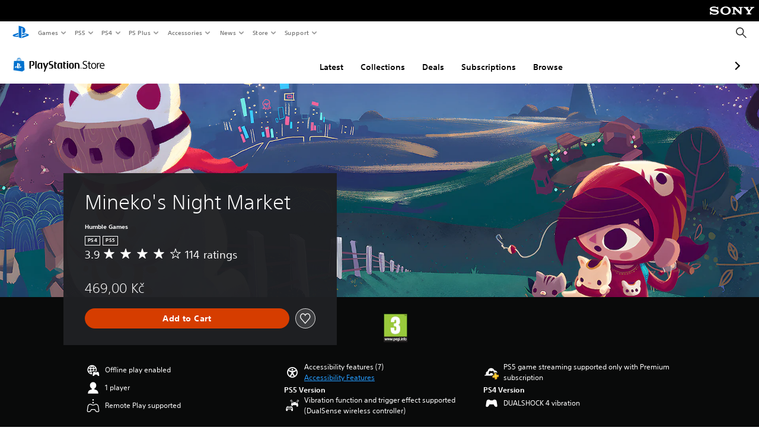

--- FILE ---
content_type: text/html; charset=utf-8
request_url: https://store.playstation.com/en-cz/concept/229969
body_size: 60935
content:
<!DOCTYPE html><html class="psw-root psw-rem-base" dir="ltr" lang="en-cz"><head><meta name="wca-ssr-version" content="3.38.1-1.0" /><meta name="wca-locale" content="en-CZ" /><meta name="wca-theme" content="dark" /><script id="wca-config-overrides" type="application/json">
    {"feature":{"enableOneTrustScript":true,"enableBundling":true},"client":{"webCheckout":{"clientId":"2eb25762-877f-4140-b341-7c7e14c19f98"}}}</script>
  <link rel="preconnect" href="https://static.playstation.com" crossorigin />
    <link rel="dns-prefetch" href="https://static.playstation.com" />
    <link rel="preconnect" href="https://web.np.playstation.com/api/graphql/v1" />
    <link rel="dns-prefetch" href="https://web.np.playstation.com/api/graphql/v1" />
    <link rel="preconnect" href="https://image.api.playstation.com" crossorigin />
    <link rel="dns-prefetch" href="https://image.api.playstation.com" />
    
    <link rel="dns-prefetch" href="https://checkout.playstation.com" />
    
    
    <link rel="preconnect" href="https://cdn.cookielaw.org" crossorigin />
    <link rel="dns-prefetch" href="https://cdn.cookielaw.org" />

    <link rel="stylesheet" href="https://static.playstation.com/font-stack/v1/css/font-all-no-italic.css" />
    <link rel="stylesheet" href="https://static.playstation.com/base-styles/v0/psw-styles.css" />
    <script id="wca-config" type="application/json">
      {"env":"production","name":"@sie-private/web-commerce-anywhere","version":"3.38.1-1.0","gitBranch":"default-branch","gitSha":"24bb1e7a8b48bc7eb1fadfe2e23fd6c46a9e5713","psnAppVersion":"@sie-private/web-commerce-anywhere/3.38.1-1.0-24bb1e7a8b48bc7eb1fadfe2e23fd6c46a9e5713","isoenv":"psnnp/np","client":{"downloadHref":"https://library.playstation.com/recently-purchased","activateConsoleHref":"https://id.sonyentertainmentnetwork.com/id/management_ca/#/p/device_management","wishlistHref":"https://library.playstation.com/wishlist","webStore":{"origin":"https://store.playstation.com"},"cookieMonster":{"origin":"https://id.sonyentertainmentnetwork.com"},"productUrlSchema":"https://store.playstation.com/{locale}/product/{productId}","evidon":{"origin":"https://c.evidon.com"},"oneTrust":{"origin":"https://cdn.cookielaw.org"},"publicPath":"https://static.playstation.com/wca/v2/","manifest":{"src":{"core":{"js":["https://static.playstation.com/wca/v2/js/common.d9ef208fe1895fc702e3.js","https://static.playstation.com/wca/v2/js/ui-components.aac961be3474d7bb0f4d.js","https://static.playstation.com/wca/v2/js/main.c1fef32da341f2b6b0af.js","https://static.playstation.com/wca/v2/js/network.337266fc67495b7c257b.js","https://static.playstation.com/wca/v2/js/telemetry.6ec00fd5b9ec4ab72f9c.js","https://static.playstation.com/wca/v2/js/ui-framework.b63e4dd729e6360e79ce.js"],"css":[]},"addOns":{"js":["https://static.playstation.com/wca/v2/js/addOns.329b0b20c948f501210c.js"],"css":[]},"compatibilityNotices":{"js":["https://static.playstation.com/wca/v2/js/compatibilityNotices.4bad176cfd2848a2d681.js"],"css":[]},"contentRating":{"js":["https://static.playstation.com/wca/v2/js/contentRating.75650c0b94313f32fd06.js"],"css":[]},"ctaWithPrice":{},"footer":{"js":["https://static.playstation.com/wca/v2/js/footer.1743da32ab5a7c3c6139.js"],"css":[]},"friendsWhoPlay":{"js":["https://static.playstation.com/wca/v2/js/friendsWhoPlay.e8897ef5f4510737fc4e.js"],"css":[]},"gameBackgroundImage":{"js":["https://static.playstation.com/wca/v2/js/gameBackgroundImage.0e94ab9e2655d6d6dc0d.js"],"css":[]},"gameInfo":{"js":["https://static.playstation.com/wca/v2/js/gameInfo.069a7f4d6317e618f13e.js"],"css":[]},"gameOverview":{},"gameTitle":{"js":["https://static.playstation.com/wca/v2/js/gameTitle.5a104794d5281ef18414.js"],"css":[]},"legalText":{"js":["https://static.playstation.com/wca/v2/js/legalText.dfcacc708e696eb24e8d.js"],"css":[]},"upsell":{"js":["https://static.playstation.com/wca/v2/js/upsell.b6bbd1e97800364f9a38.js"],"css":[]},"accessibilityFeatures":{"js":["https://static.playstation.com/wca/v2/js/accessibilityFeatures.0d09b51209a6323f5657.js"],"css":[]},"mediaCarousel":{"js":["https://static.playstation.com/wca/v2/js/mediaCarousel.9b57948b2c02a0c26873.js"],"css":[]},"physicalProductMetadata":{"js":["https://static.playstation.com/wca/v2/js/physicalProductMetadata.7726a1be95f3a3d542f4.js"],"css":[]},"starRating":{"js":["https://static.playstation.com/wca/v2/js/starRating.00f55df96631007e37b9.js"],"css":[]},"tierDiscountBadge":{"js":["https://static.playstation.com/wca/v2/js/tierDiscountBadge.fb7a86fadc03605381b0.js"],"css":[]},"tierSelector":{"js":["https://static.playstation.com/wca/v2/js/tierSelector.7a9fb1014dcc5fe4a32e.js"],"css":[]},"tierSelectorFull":{"js":["https://static.playstation.com/wca/v2/js/tierSelectorFull.45c68dc1e41dff76f83c.js"],"css":[]}},"gensen":{"ar-ae":"https://static.playstation.com/wca/v2/gensen/ar-ae.7a47a09c.json","en-us":"https://static.playstation.com/wca/v2/gensen/en-us.b7eb197f.json","en-gb":"https://static.playstation.com/wca/v2/gensen/en-gb.11e880ea.json","bg-bg":"https://static.playstation.com/wca/v2/gensen/bg-bg.3f3762ee.json","cs-cz":"https://static.playstation.com/wca/v2/gensen/cs-cz.51dc4b11.json","da-dk":"https://static.playstation.com/wca/v2/gensen/da-dk.d284f326.json","de-de":"https://static.playstation.com/wca/v2/gensen/de-de.060eba4d.json","el-gr":"https://static.playstation.com/wca/v2/gensen/el-gr.c677e162.json","es-419":"https://static.playstation.com/wca/v2/gensen/es-419.0ddabf01.json","es-es":"https://static.playstation.com/wca/v2/gensen/es-es.23a479e4.json","fi-fi":"https://static.playstation.com/wca/v2/gensen/fi-fi.3d838c57.json","fr-ca":"https://static.playstation.com/wca/v2/gensen/fr-ca.bacd9c22.json","fr-fr":"https://static.playstation.com/wca/v2/gensen/fr-fr.50c5b0f0.json","he-il":"https://static.playstation.com/wca/v2/gensen/he-il.874e60f9.json","hr-hr":"https://static.playstation.com/wca/v2/gensen/hr-hr.867fccb0.json","hu-hu":"https://static.playstation.com/wca/v2/gensen/hu-hu.b26619ab.json","id-id":"https://static.playstation.com/wca/v2/gensen/id-id.8e1106e3.json","it-it":"https://static.playstation.com/wca/v2/gensen/it-it.46300acd.json","ja-jp":"https://static.playstation.com/wca/v2/gensen/ja-jp.1d2d9893.json","ko-kr":"https://static.playstation.com/wca/v2/gensen/ko-kr.23033b2b.json","nl-nl":"https://static.playstation.com/wca/v2/gensen/nl-nl.ef75e762.json","no-no":"https://static.playstation.com/wca/v2/gensen/no-no.b8149367.json","pl-pl":"https://static.playstation.com/wca/v2/gensen/pl-pl.e38a45ad.json","pt-br":"https://static.playstation.com/wca/v2/gensen/pt-br.259d7c1c.json","pt-pt":"https://static.playstation.com/wca/v2/gensen/pt-pt.e97edb5a.json","ro-ro":"https://static.playstation.com/wca/v2/gensen/ro-ro.1c8fa435.json","ru-ru":"https://static.playstation.com/wca/v2/gensen/ru-ru.058fb043.json","sk-sk":"https://static.playstation.com/wca/v2/gensen/sk-sk.f30b3446.json","sl-si":"https://static.playstation.com/wca/v2/gensen/sl-si.3477a66f.json","sr-rs":"https://static.playstation.com/wca/v2/gensen/sr-rs.059fe81c.json","sv-se":"https://static.playstation.com/wca/v2/gensen/sv-se.fcc973d1.json","th-th":"https://static.playstation.com/wca/v2/gensen/th-th.fbf42ee1.json","tr-tr":"https://static.playstation.com/wca/v2/gensen/tr-tr.b3176ac0.json","uk-ua":"https://static.playstation.com/wca/v2/gensen/uk-ua.c029e357.json","vi-vn":"https://static.playstation.com/wca/v2/gensen/vi-vn.6258b0e1.json","zh-hans":"https://static.playstation.com/wca/v2/gensen/zh-hans.a739e2f3.json","zh-hant":"https://static.playstation.com/wca/v2/gensen/zh-hant.cba414d8.json","zz-zz":"https://static.playstation.com/wca/v2/gensen/zz-zz.faa6b36f.json"}},"session":{"isSignedInCookie":"isSignedIn"},"webCheckout":{"name":"embeddedcart","clientId":"2dec2b13-57dc-4966-8294-6df0d627e109","origin":"https://checkout.playstation.com","loadTimeout":30000,"unifiedCartEnabled":false},"webCommerceAnywhere":{"origin":"https://web-commerce-anywhere.playstation.com"}},"staticAsset":{"iconOrigin":"https://static.playstation.com/icons/v0/","imageOrigin":"https://static.playstation.com/images/v0/","imageManagerOrigin":"https://image.api.playstation.com","fontsMain":"https://static.playstation.com/font-stack/v1/css/font-all-no-italic.css","stylesMain":"https://static.playstation.com/base-styles/v0/psw-styles.css"},"feature":{"queryWhitelist":true,"telemetryReporting":true,"enableUpsellCtas":true,"enableWishlistCta":true,"telemetrySamplingThreshold":10,"evidonNoticeEnabled":false,"enableEvidonScript":false,"oneTrustNoticeEnabled":true,"enableOneTrustScript":true,"enableBundling":false,"enableTierSelectorFull":false,"enableDynamicBenefitList":false},"service":{"gql":{"origin":"https://web.np.playstation.com/api/graphql/v1"},"sbahn":{"proxyUrl":null}}}
    </script>
    <script defer crossorigin src="https://static.playstation.com/wca/v2/js/common.d9ef208fe1895fc702e3.js" type="application/javascript"></script><script defer crossorigin src="https://static.playstation.com/wca/v2/js/ui-components.aac961be3474d7bb0f4d.js" type="application/javascript"></script><script defer crossorigin src="https://static.playstation.com/wca/v2/js/main.c1fef32da341f2b6b0af.js" type="application/javascript"></script><script defer crossorigin src="https://static.playstation.com/wca/v2/js/network.337266fc67495b7c257b.js" type="application/javascript"></script><script defer crossorigin src="https://static.playstation.com/wca/v2/js/telemetry.6ec00fd5b9ec4ab72f9c.js" type="application/javascript"></script><script defer crossorigin src="https://static.playstation.com/wca/v2/js/ui-framework.b63e4dd729e6360e79ce.js" type="application/javascript"></script><meta name="description" content="Craft items, eat snacks, and enjoy all the cats in a social sim adventure." /><script id="mfe-jsonld-tags" type="application/ld+json">{"@context":"http://schema.org","@type":"Product","name":"Mineko's Night Market","category":"Full Game","description":"Craft items, eat snacks, and enjoy all the cats in a social sim adventure.","sku":"EP3717-PPSA14426_00-MINEKOPS5EU00000","image":"https://image.api.playstation.com/vulcan/ap/rnd/202305/1921/5777624bbe5f941471b77960610331139a25428c9aee588a.png","offers":{"@type":"Offer","price":469,"priceCurrency":"CZK"}}</script><link href="/static/lib/shared-nav/3.4.1/shared-nav.css" rel="stylesheet"/><meta charSet="utf-8"/><meta content="width=device-width, initial-scale=1.0" name="viewport"/><script type="text/javascript"></script><title>Mineko&#x27;s Night Market</title><meta content="app-id=410896080, app-argument=" name="apple-itunes-app"/><meta content="app-id=com.scee.psxandroid" name="google-play-app"/><meta name="next-head-count" content="6"/><link rel="preload" href="/_next/static/css/d53c2f74c839deb5e101.css" as="style"/><link rel="stylesheet" href="/_next/static/css/d53c2f74c839deb5e101.css" data-n-g=""/><noscript data-n-css=""></noscript><link rel="preload" href="/_next/static/chunks/main-ca7b80acc7bbec78ba05.js" as="script"/><link rel="preload" href="/_next/static/chunks/webpack-245f049e565ebf942e09.js" as="script"/><link rel="preload" href="/_next/static/chunks/framework.68b3175f3d0df8a5618e.js" as="script"/><link rel="preload" href="/_next/static/chunks/cfb6898d.45dbb78aa0e140ed05e2.js" as="script"/><link rel="preload" href="/_next/static/chunks/3c8b77c8.aa7b1b6f91e19c32fa63.js" as="script"/><link rel="preload" href="/_next/static/chunks/dc7bb264.9d6fe42efd25d4b8badd.js" as="script"/><link rel="preload" href="/_next/static/chunks/commons.01b0f1b471b5280051e6.js" as="script"/><link rel="preload" href="/_next/static/chunks/4c41f019eb924e60be110f6eafddb5eb4b6f0fc1.31039f515549f1abfb5c.js" as="script"/><link rel="preload" href="/_next/static/chunks/43de67f13305869fa317531a132748d128d21601.6ee21650d4b379c4a751.js" as="script"/><link rel="preload" href="/_next/static/chunks/pages/_app-5bcc0cc102616793df9e.js" as="script"/><link rel="preload" href="/_next/static/chunks/68f504b0.bf05deb9e1510cd19b4f.js" as="script"/><link rel="preload" href="/_next/static/chunks/66b2f55f471b2e3962a62a30b80d0986d332d7c0.8a9fa9a6947d6cf3bbf4.js" as="script"/><link rel="preload" href="/_next/static/chunks/28e79940fb9c60f1935980fe51b27102b8632357.bfac4e5ecce381860a99.js" as="script"/><link rel="preload" href="/_next/static/chunks/89fc41169380d395ae9e70f4f509b5621dc4b869.c2b87de1dc9516a4b5d4.js" as="script"/><link rel="preload" href="/_next/static/chunks/pages/%5Blocale%5D/concept/%5BconceptId%5D-ac06207115bf8c60293d.js" as="script"/></head><div><header id="shared-nav-root">
  <!-- psn shared navigation -->
  <!-- version=3.4.1 -->
  <!-- build=unknown -->
  <!-- date=2025-12-12T22:10:51.152Z -->
  <div id="shared-nav-container" class="shared-nav-container--minimized">
    <section id="shared-nav" class="shared-nav--ssr">

      <nav class="shared-nav shared-nav--menu-closed" data-jetstream-ssr-nav-container="true">
        <span class="shared-nav__ps-logo-container"><a class="shared-nav-ps-logo-link dtm-no-track" href="https://www.playstation.com/en-cz" aria-label="PlayStation&nbsp;Home">
        
    <svg aria-hidden="true" focusable="false" class="shared-nav-ps-logo" width="50px" height="50px" version="1.1" xmlns="http://www.w3.org/2000/svg" xmlns:xlink="http://www.w3.org/1999/xlink" viewBox="0 0 50 50">
      <g>
        <g>
          <path d="M5.8,32.1C4.3,33.1,4.8,35,8,35.9c3.3,1.1,6.9,1.4,10.4,0.8c0.2,0,0.4-0.1,0.5-0.1v-3.4l-3.4,1.1
       c-1.3,0.4-2.6,0.5-3.9,0.2c-1-0.3-0.8-0.9,0.4-1.4l6.9-2.4V27l-9.6,3.3C8.1,30.7,6.9,31.3,5.8,32.1z M29,17.1v9.7
       c4.1,2,7.3,0,7.3-5.2c0-5.3-1.9-7.7-7.4-9.6C26,11,23,10.1,20,9.5v28.9l7,2.1V16.2c0-1.1,0-1.9,0.8-1.6C28.9,14.9,29,16,29,17.1z
        M42,29.8c-2.9-1-6-1.4-9-1.1c-1.6,0.1-3.1,0.5-4.5,1l-0.3,0.1v3.9l6.5-2.4c1.3-0.4,2.6-0.5,3.9-0.2c1,0.3,0.8,0.9-0.4,1.4
       l-10,3.7V40L42,34.9c1-0.4,1.9-0.9,2.7-1.7C45.4,32.2,45.1,30.8,42,29.8z" fill="#0070d1"></path>
        </g>
      </g>
    </svg>
  
      </a></span>
        <div class="shared-nav__primary-parent">
          <ul class="shared-nav__primary shared-nav-list">
            <li class="shared-nav__primary-item"><button class="shared-nav__primary-button shared-nav-button shared-nav-icon shared-nav-icon--chevron-after dtm-no-track shared-nav-mobile-icon shared-nav-icon--gaming" id="menu-button-primary--msg-games">Games</button>
              <div class="shared-nav__secondary-parent shared-nav__secondary-parent--msg_games">
                <div class="shared-nav__secondary-container">
                  <div id="shared-nav__secondary-header--msg-games" class="shared-nav__secondary-header">
                    <button class="shared-nav__secondary-header-toggle shared-nav-button shared-nav-icon shared-nav-icon--hamburger">
                      Games
                    </button>
                  </div>
                  <ul class="shared-nav__secondary shared-nav-list">
                    <li class="shared-nav__secondary-item"><a id="link-secondary--msg-games-msg-ps5" class="shared-nav__secondary-anchor shared-nav-anchor dtm-no-track shared-nav-link-icon shared-nav-link-icon--ps5games" href="https://www.playstation.com/en-cz/ps5/games/?smcid=other%3Aen-cz%3Ablank%3Aprimary%20nav%3Amsg-games%3Aps5">
                        <span class="shared-nav-icon-text">PS5</span>
                      </a></li>
                    <li class="shared-nav__secondary-item"><a id="link-secondary--msg-games-msg-ps4" class="shared-nav__secondary-anchor shared-nav-anchor dtm-no-track shared-nav-link-icon shared-nav-link-icon--ps4progames" href="https://www.playstation.com/en-cz/ps4/ps4-games/?smcid=other%3Aen-cz%3Ablank%3Aprimary%20nav%3Amsg-games%3Aps4">
                        <span class="shared-nav-icon-text">PS4</span>
                      </a></li>
                    <li class="shared-nav__secondary-item"><a id="link-secondary--msg-games-msg-ps-vr2" class="shared-nav__secondary-anchor shared-nav-anchor dtm-no-track shared-nav-link-icon shared-nav-link-icon--psvr2" href="https://www.playstation.com/en-cz/ps-vr2/games/?smcid=other%3Aen-cz%3Ablank%3Aprimary%20nav%3Amsg-games%3Aps-vr2">
                        <span class="shared-nav-icon-text">PS VR2</span>
                      </a></li>
                    <li class="shared-nav__secondary-item"><a id="link-secondary--msg-games-msg-pc" class="shared-nav__secondary-anchor shared-nav-anchor dtm-no-track shared-nav-link-icon shared-nav-link-icon--pc" href="https://www.playstation.com/en-cz/games/pc-games/?smcid=other%3Aen-cz%3Ablank%3Aprimary%20nav%3Amsg-games%3Apc">
                        <span class="shared-nav-icon-text">PC</span>
                      </a></li>
                    <li class="shared-nav__secondary-item"><a id="link-secondary--msg-games-msg-ps-plus" class="shared-nav__secondary-anchor shared-nav-anchor dtm-no-track shared-nav-link-icon shared-nav-link-icon--psplusgames" href="https://www.playstation.com/en-cz/ps-plus/games/?smcid=other%3Aen-cz%3Ablank%3Aprimary%20nav%3Amsg-games%3Aps-plus">
                        <span class="shared-nav-icon-text">PS Plus</span>
                      </a></li>
                  </ul>
                </div>
              </div>
            </li>
            <li class="shared-nav__primary-item"><button class="shared-nav__primary-button shared-nav-button shared-nav-icon shared-nav-icon--chevron-after dtm-no-track shared-nav-mobile-icon shared-nav-icon--ps5" id="menu-button-primary--msg-ps5">PS5</button>
              <div class="shared-nav__secondary-parent shared-nav__secondary-parent--msg_ps5">
                <div class="shared-nav__secondary-container">
                  <div id="shared-nav__secondary-header--msg-ps5" class="shared-nav__secondary-header">
                    <button class="shared-nav__secondary-header-toggle shared-nav-button shared-nav-icon shared-nav-icon--hamburger">
                      PS5
                    </button>
                  </div>
                  <ul class="shared-nav__secondary shared-nav-list">
                    <li class="shared-nav__secondary-item"><a id="link-secondary--msg-ps5-msg-ps5" class="shared-nav__secondary-anchor shared-nav-anchor dtm-no-track shared-nav-link-icon shared-nav-link-icon--ps5" href="https://www.playstation.com/en-cz/ps5/?smcid=other%3Aen-cz%3Ablank%3Aprimary%20nav%3Amsg-ps5%3Aps5">
                        <span class="shared-nav-icon-text">PS5</span>
                      </a></li>
                    <li class="shared-nav__secondary-item"><a id="link-secondary--msg-ps5-msg-ps5-pro" class="shared-nav__secondary-anchor shared-nav-anchor dtm-no-track shared-nav-link-icon shared-nav-link-icon--ps5pro" href="https://www.playstation.com/en-cz/ps5/ps5-pro/?smcid=other%3Aen-cz%3Ablank%3Aprimary%20nav%3Amsg-ps5%3Aps5-pro">
                        <span class="shared-nav-icon-text">PS5 Pro</span>
                      </a></li>
                    <li class="shared-nav__secondary-item"><a id="link-secondary--msg-ps5-msg-games" class="shared-nav__secondary-anchor shared-nav-anchor dtm-no-track shared-nav-link-icon shared-nav-link-icon--games" href="https://www.playstation.com/en-cz/ps5/games/?smcid=other%3Aen-cz%3Ablank%3Aprimary%20nav%3Amsg-ps5%3Agames">
                        <span class="shared-nav-icon-text">Games</span>
                      </a></li>
                    <li class="shared-nav__secondary-item"><a id="link-secondary--msg-ps5-msg-controllers" class="shared-nav__secondary-anchor shared-nav-anchor dtm-no-track shared-nav-link-icon shared-nav-link-icon--dualSense" href="https://www.playstation.com/en-cz/accessories/#controllers/?smcid=other%3Aen-cz%3Ablank%3Aprimary%20nav%3Amsg-ps5%3Acontrollers">
                        <span class="shared-nav-icon-text">Controllers</span>
                      </a></li>
                    <li class="shared-nav__secondary-item"><a id="link-secondary--msg-ps5-msg-ps-vr2" class="shared-nav__secondary-anchor shared-nav-anchor dtm-no-track shared-nav-link-icon shared-nav-link-icon--psvr2" href="https://www.playstation.com/en-cz/ps-vr2/?smcid=other%3Aen-cz%3Ablank%3Aprimary%20nav%3Amsg-ps5%3Aps-vr2">
                        <span class="shared-nav-icon-text">PS VR2</span>
                      </a></li>
                    <li class="shared-nav__secondary-item"><a id="link-secondary--msg-ps5-msg-accessories-audio" class="shared-nav__secondary-anchor shared-nav-anchor dtm-no-track shared-nav-link-icon shared-nav-link-icon--pulse" href="https://www.playstation.com/en-cz/accessories/#headsets/?smcid=other%3Aen-cz%3Ablank%3Aprimary%20nav%3Amsg-ps5%3Aaudio">
                        <span class="shared-nav-icon-text">Audio</span>
                      </a></li>
                  </ul>
                </div>
              </div>
            </li>
            <li class="shared-nav__primary-item"><button class="shared-nav__primary-button shared-nav-button shared-nav-icon shared-nav-icon--chevron-after dtm-no-track shared-nav-mobile-icon shared-nav-icon--ps4" id="menu-button-primary--msg-ps4">PS4</button>
              <div class="shared-nav__secondary-parent shared-nav__secondary-parent--msg_ps4">
                <div class="shared-nav__secondary-container">
                  <div id="shared-nav__secondary-header--msg-ps4" class="shared-nav__secondary-header">
                    <button class="shared-nav__secondary-header-toggle shared-nav-button shared-nav-icon shared-nav-icon--hamburger">
                      PS4
                    </button>
                  </div>
                  <ul class="shared-nav__secondary shared-nav-list">
                    <li class="shared-nav__secondary-item"><a id="link-secondary--msg-ps4-msg-console" class="shared-nav__secondary-anchor shared-nav-anchor dtm-no-track shared-nav-link-icon shared-nav-link-icon--ps4pro" href="https://www.playstation.com/en-cz/ps4/?smcid=other%3Aen-cz%3Ablank%3Aprimary%20nav%3Amsg-ps4%3Aconsole">
                        <span class="shared-nav-icon-text">Console</span>
                      </a></li>
                    <li class="shared-nav__secondary-item"><a id="link-secondary--msg-ps4-msg-games" class="shared-nav__secondary-anchor shared-nav-anchor dtm-no-track shared-nav-link-icon shared-nav-link-icon--games" href="https://www.playstation.com/en-cz/ps4/ps4-games/?smcid=other%3Aen-cz%3Ablank%3Aprimary%20nav%3Amsg-ps4%3Agames">
                        <span class="shared-nav-icon-text">Games</span>
                      </a></li>
                    <li class="shared-nav__secondary-item"><a id="link-secondary--msg-ps4-msg-controllers" class="shared-nav__secondary-anchor shared-nav-anchor dtm-no-track shared-nav-link-icon shared-nav-link-icon--dualShock" href="https://www.playstation.com/en-cz/accessories/dualshock-4-wireless-controller/?smcid=other%3Aen-cz%3Ablank%3Aprimary%20nav%3Amsg-ps4%3Acontrollers">
                        <span class="shared-nav-icon-text">Controllers</span>
                      </a></li>
                    <li class="shared-nav__secondary-item"><a id="link-secondary--msg-ps4-msg-headsets" class="shared-nav__secondary-anchor shared-nav-anchor dtm-no-track shared-nav-link-icon shared-nav-link-icon--pulse" href="https://www.playstation.com/en-cz/accessories/pulse-3d-wireless-headset/?smcid=other%3Aen-cz%3Ablank%3Aprimary%20nav%3Amsg-ps4%3Aheadsets">
                        <span class="shared-nav-icon-text">Headsets</span>
                      </a></li>
                  </ul>
                </div>
              </div>
            </li>
            <li class="shared-nav__primary-item"><button class="shared-nav__primary-button shared-nav-button shared-nav-icon shared-nav-icon--chevron-after dtm-no-track shared-nav-mobile-icon shared-nav-icon--psplus" id="menu-button-primary--msg-ps-plus">PS Plus</button>
              <div class="shared-nav__secondary-parent shared-nav__secondary-parent--msg_ps_plus">
                <div class="shared-nav__secondary-container">
                  <div id="shared-nav__secondary-header--msg-ps-plus" class="shared-nav__secondary-header">
                    <button class="shared-nav__secondary-header-toggle shared-nav-button shared-nav-icon shared-nav-icon--hamburger">
                      PS Plus
                    </button>
                  </div>
                  <ul class="shared-nav__secondary shared-nav-list">
                    <li class="shared-nav__secondary-item"><a id="link-secondary--msg-ps-plus-msg-subscribe" class="shared-nav__secondary-anchor shared-nav-anchor dtm-no-track shared-nav-link-icon shared-nav-link-icon--psplus" href="https://www.playstation.com/en-cz/ps-plus/?smcid=other%3Aen-cz%3Ablank%3Aprimary%20nav%3Amsg-ps-plus%3Asubscribe">
                        <span class="shared-nav-icon-text">Subscribe</span>
                      </a></li>
                    <li class="shared-nav__secondary-item"><a id="link-secondary--msg-ps-plus-msg-whats-new" class="shared-nav__secondary-anchor shared-nav-anchor dtm-no-track shared-nav-link-icon shared-nav-link-icon--events" href="https://www.playstation.com/en-cz/ps-plus/whats-new/?smcid=other%3Aen-cz%3Ablank%3Aprimary%20nav%3Amsg-ps-plus%3Awhats-new">
                        <span class="shared-nav-icon-text">What's New</span>
                      </a></li>
                    <li class="shared-nav__secondary-item"><a id="link-secondary--msg-ps-plus-msg-all-games" class="shared-nav__secondary-anchor shared-nav-anchor dtm-no-track shared-nav-link-icon shared-nav-link-icon--games" href="https://www.playstation.com/en-cz/ps-plus/games/?smcid=other%3Aen-cz%3Ablank%3Aprimary%20nav%3Amsg-ps-plus%3Aall-games">
                        <span class="shared-nav-icon-text">All Games</span>
                      </a></li>
                  </ul>
                </div>
              </div>
            </li>
            <li class="shared-nav__primary-item"><button class="shared-nav__primary-button shared-nav-button shared-nav-icon shared-nav-icon--chevron-after dtm-no-track shared-nav-mobile-icon shared-nav-icon--allAccesories" id="menu-button-primary--msg-accessories">Accessories</button>
              <div class="shared-nav__secondary-parent shared-nav__secondary-parent--msg_accessories">
                <div class="shared-nav__secondary-container">
                  <div id="shared-nav__secondary-header--msg-accessories" class="shared-nav__secondary-header">
                    <button class="shared-nav__secondary-header-toggle shared-nav-button shared-nav-icon shared-nav-icon--hamburger">
                      Accessories
                    </button>
                  </div>
                  <ul class="shared-nav__secondary shared-nav-list">
                    <li class="shared-nav__secondary-item"><a id="link-secondary--msg-accessories-msg-ps5-controllers" class="shared-nav__secondary-anchor shared-nav-anchor dtm-no-track shared-nav-link-icon shared-nav-link-icon--dualSense" href="https://www.playstation.com/en-cz/accessories/#controllers/?smcid=other%3Aen-cz%3Ablank%3Aprimary%20nav%3Amsg-accessories%3Aps5-controllers">
                        <span class="shared-nav-icon-text">PS5 controllers</span>
                      </a></li>
                    <li class="shared-nav__secondary-item"><a id="link-secondary--msg-accessories-msg-psportal" class="shared-nav__secondary-anchor shared-nav-anchor dtm-no-track shared-nav-link-icon shared-nav-link-icon--psportal" href="https://www.playstation.com/en-cz/accessories/playstation-portal-remote-player/?smcid=other%3Aen-cz%3Ablank%3Aprimary%20nav%3Amsg-accessories%3Aplaystation-portal-remote-player">
                        <span class="shared-nav-icon-text">PlayStation Portal Remote Player</span>
                      </a></li>
                    <li class="shared-nav__secondary-item"><a id="link-secondary--msg-accessories-msg-ps-vr2" class="shared-nav__secondary-anchor shared-nav-anchor dtm-no-track shared-nav-link-icon shared-nav-link-icon--psvr2" href="https://www.playstation.com/en-cz/ps-vr2/?smcid=other%3Aen-cz%3Ablank%3Aprimary%20nav%3Amsg-accessories%3Aps-vr2">
                        <span class="shared-nav-icon-text">PS VR2</span>
                      </a></li>
                    <li class="shared-nav__secondary-item"><a id="link-secondary--msg-accessories-msg-accessories-audio" class="shared-nav__secondary-anchor shared-nav-anchor dtm-no-track shared-nav-link-icon shared-nav-link-icon--pulse" href="https://www.playstation.com/en-cz/accessories/#headsets/?smcid=other%3Aen-cz%3Ablank%3Aprimary%20nav%3Amsg-accessories%3Aaudio">
                        <span class="shared-nav-icon-text">Audio</span>
                      </a></li>
                    <li class="shared-nav__secondary-item"><a id="link-secondary--msg-accessories-msg-all-accessories" class="shared-nav__secondary-anchor shared-nav-anchor dtm-no-track shared-nav-link-icon shared-nav-link-icon--allAccessories" href="https://www.playstation.com/en-cz/accessories/?smcid=other%3Aen-cz%3Ablank%3Aprimary%20nav%3Amsg-accessories%3Aall-accessories">
                        <span class="shared-nav-icon-text">All accessories</span>
                      </a></li>
                  </ul>
                </div>
              </div>
            </li>
            <li class="shared-nav__primary-item"><button class="shared-nav__primary-button shared-nav-button shared-nav-icon shared-nav-icon--chevron-after dtm-no-track shared-nav-mobile-icon shared-nav-icon--news" id="menu-button-primary--msg-news">News</button>
              <div class="shared-nav__secondary-parent shared-nav__secondary-parent--msg_news">
                <div class="shared-nav__secondary-container">
                  <div id="shared-nav__secondary-header--msg-news" class="shared-nav__secondary-header">
                    <button class="shared-nav__secondary-header-toggle shared-nav-button shared-nav-icon shared-nav-icon--hamburger">
                      News
                    </button>
                  </div>
                  <ul class="shared-nav__secondary shared-nav-list">
                    <li class="shared-nav__secondary-item"><a id="link-secondary--msg-news-msg-ps-blog" class="shared-nav__secondary-anchor shared-nav-anchor dtm-no-track shared-nav-link-icon shared-nav-link-icon--psblog" href="https://blog.playstation.com/?smcid=other%3Aen-cz%3Ablank%3Aprimary%20nav%3Amsg-news%3Aps-blog">
                        <span class="shared-nav-icon-text">PS Blog</span>
                      </a></li>
                    <li class="shared-nav__secondary-item"><a id="link-secondary--msg-news-msg-month-ps" class="shared-nav__secondary-anchor shared-nav-anchor dtm-no-track shared-nav-link-icon shared-nav-link-icon--events" href="https://www.playstation.com/en-cz/editorial/this-month-on-playstation/?smcid=other%3Aen-cz%3Ablank%3Aprimary%20nav%3Amsg-news%3Athis-month-on-playstation">
                        <span class="shared-nav-icon-text">This Month on PlayStation</span>
                      </a></li>
                  </ul>
                </div>
              </div>
            </li>
            <li class="shared-nav__primary-item"><button class="shared-nav__primary-button shared-nav-button shared-nav-icon shared-nav-icon--chevron-after dtm-no-track shared-nav-mobile-icon shared-nav-icon--store" id="menu-button-primary--msg-store">Store</button>
              <div class="shared-nav__secondary-parent shared-nav__secondary-parent--msg_store">
                <div class="shared-nav__secondary-container">
                  <div id="shared-nav__secondary-header--msg-store" class="shared-nav__secondary-header">
                    <button class="shared-nav__secondary-header-toggle shared-nav-button shared-nav-icon shared-nav-icon--hamburger">
                      Store
                    </button>
                  </div>
                  <ul class="shared-nav__secondary shared-nav-list">
                    <li class="shared-nav__secondary-item"><a id="link-secondary--msg-store-msg-buy-games" class="shared-nav__secondary-anchor shared-nav-anchor dtm-no-track shared-nav-link-icon shared-nav-link-icon--psstore" href="https://store.playstation.com/en-cz/?smcid=other%3Aen-cz%3Ablank%3Aprimary%20nav%3Amsg-store%3Abuy-games">
                        <span class="shared-nav-icon-text">Buy games</span>
                      </a></li>
                    <li class="shared-nav__secondary-item"><a id="link-secondary--msg-store-msg-subscribe-ps-plus" class="shared-nav__secondary-anchor shared-nav-anchor dtm-no-track shared-nav-link-icon shared-nav-link-icon--psplus" href="https://www.playstation.com/en-cz/ps-plus/?smcid=other%3Aen-cz%3Ablank%3Aprimary%20nav%3Amsg-store%3Asubscribe-to-ps-plus">
                        <span class="shared-nav-icon-text">Subscribe to PS Plus</span>
                      </a></li>
                  </ul>
                </div>
              </div>
            </li>
            <li class="shared-nav__primary-item"><button class="shared-nav__primary-button shared-nav-button shared-nav-icon shared-nav-icon--chevron-after dtm-no-track shared-nav-mobile-icon shared-nav-icon--help" id="menu-button-primary--msg-support">Support</button>
              <div class="shared-nav__secondary-parent shared-nav__secondary-parent--msg_support">
                <div class="shared-nav__secondary-container">
                  <div id="shared-nav__secondary-header--msg-support" class="shared-nav__secondary-header">
                    <button class="shared-nav__secondary-header-toggle shared-nav-button shared-nav-icon shared-nav-icon--hamburger">
                      Support
                    </button>
                  </div>
                  <ul class="shared-nav__secondary shared-nav-list">
                    <li class="shared-nav__secondary-item"><a id="link-secondary--msg-support-msg-support" class="shared-nav__secondary-anchor shared-nav-anchor dtm-no-track shared-nav-link-icon shared-nav-link-icon--helpandsupport" href="https://www.playstation.com/en-cz/support/?smcid=other%3Aen-cz%3Ablank%3Aprimary%20nav%3Amsg-support%3Asupport">
                        <span class="shared-nav-icon-text">Support</span>
                      </a></li>
                    <li class="shared-nav__secondary-item"><a id="link-secondary--msg-support-msg-psn-status" class="shared-nav__secondary-anchor shared-nav-anchor dtm-no-track shared-nav-link-icon shared-nav-link-icon--psnstatus" href="https://status.playstation.com/?smcid=other%3Aen-cz%3Ablank%3Aprimary%20nav%3Amsg-support%3Aservice-status">
                        <span class="shared-nav-icon-text">Service Status</span>
                      </a></li>
                  </ul>
                </div>
              </div>
            </li>
          </ul>
        </div>
      </nav>
      <div id="sb-social-toolbar-root"></div><span class="shared-nav__ctas-container" id="sharedNavCtas">

      <button class="shared-nav-icon shared-nav-icon--hamburger shared-nav-hamburger dtm-no-track" aria-label="Open Menu" aria-haspopup="true" aria-expanded="false">
      </button>    
    
        
      <span class="shared-nav-search-container">
        <button class="shared-nav-icon shared-nav-icon--search shared-nav-search dtm-no-track" data-qa="shared-nav-search-button">
          <span class="shared-nav-search__label">Search</span>
      <svg aria-hidden="true" focusable="false" width="50px" height="50px" version="1.1" xmlns="http://www.w3.org/2000/svg" xmlns:xlink="http://www.w3.org/1999/xlink" viewBox="0 0 50 50">
        <g>
          <path d="M8,20.913 C8,14.344 13.344,9 19.913,9 C26.482,9 31.827,14.344 31.827,20.913 C31.827,27.482 26.482,32.827 19.913,32.827 C13.344,32.827 8,27.482 8,20.913 M45.112,43.585 L32.346,30.82 C34.518,28.099 35.827,24.658 35.827,20.913 C35.827,12.139 28.688,5 19.913,5 C11.139,5 4,12.139 4,20.913 C4,29.688 11.139,36.827 19.913,36.827 C23.503,36.827 26.808,35.618 29.474,33.604 L42.284,46.413 C42.674,46.804 43.186,46.999 43.698,46.999 C44.209,46.999 44.721,46.804 45.112,46.413 C45.502,46.023 45.698,45.511 45.698,44.999 C45.698,44.488 45.502,43.976 45.112,43.585"></path>
        </g>
      </svg>
      </button>
      </span>

      </span>
    </section>
  </div>
</header></div><div id="__next"><section id="jetstream-tertiary-nav"><div class="tertiary-container psw-light-theme"><div class="tertiary-container-inner"><span class="tertiary-logo"><a aria-label="" class="" data-qa="" href="/en-cz/pages/latest"><span data-qa="" class="psw-icon psw-icon--ps-store-flat psw-icon psw-icon-l psw-icon--ps-store-flat psw-c-accent-1"><div class="psw-hide" data-original-icon-id="ps-icon:ps-store-flat"><svg xmlns="http://www.w3.org/2000/svg"><symbol id="ps-icon:ps-store-flat:175" viewbox="0 0 64 64"><path fill-rule="evenodd" d="M40.579 40.486c-.466.578-1.594.996-1.594.996l-8.389 3.014v-2.224l6.174-2.199c.7-.257.805-.61.24-.795-.575-.188-1.598-.133-2.305.12l-4.109 1.45v-2.313l.236-.08s1.19-.42 2.861-.601c1.67-.184 3.72.023 5.329.63 1.811.576 2.014 1.416 1.557 2.002zM29.865 30.52v14.234l-3.844-1.218V26.558c1.636.301 4.013 1.023 5.295 1.449 3.249 1.118 4.353 2.51 4.353 5.634 0 3.054-1.883 4.214-4.276 3.055v-5.685c0-.663-.123-1.281-.749-1.456-.48-.154-.779.292-.779.964zm-.343-19.877c.31-.032.612.015.912.138-1.733 2.363-2.232 6.531-2.374 8.862-.713.001-1.4.004-2.06.006.258-5.552 1.508-8.8 3.522-9.006zm-4.245 28.41l-3.96 1.419c-.7.25-.805.605-.24.789.575.194 1.595.14 2.297-.118l1.903-.686v1.995c-.122.021-.258.041-.383.063-1.898.315-3.92.185-5.917-.475-1.858-.52-2.17-1.614-1.321-2.245.783-.58 2.115-1.013 2.115-1.013l5.506-1.963v2.234zm6.268-27.471c1.655 1.714 2.778 5.254 3.256 8.06-1.4-.002-2.927-.002-4.577-.002h-.784c.158-2.567.708-6.211 2.105-8.058zm2.033-1.173c.643-.004 1.24.304 1.82.937 1.754 1.914 2.661 6.003 3 8.298l-2.194-.001c-.494-3.057-1.723-6.955-3.622-8.982.303-.158.634-.25.996-.252zm15.467 10.096c-.009-.173-.167-.31-.36-.307l-3.672-.529a.68.68 0 00-.105-.014c-.737 0-2.481-.005-5.11-.008-.311-2.393-1.22-6.38-2.934-8.696-.954-1.29-2.063-1.94-3.294-1.933a3.496 3.496 0 00-2.119.717c-.662-.389-1.353-.547-2.068-.475-3.46.352-4.541 5.442-4.767 10.397a592.65 592.65 0 00-9.105.111c-.221.004-.399.161-.411.361-.084 1.39-.406 6.844-.859 15.226-.48 8.864-.754 13.7-.82 14.978-.011.184.132.343.332.372l14.62 2.217 14.452 2.19a.468.468 0 00.329-.073v.002l7.141-4.565a.63.63 0 00.285-.548l-1.535-29.423z"/></symbol></svg></div><svg aria-hidden="true" focusable="false"><title></title><use href="#ps-icon:ps-store-flat:175"></use></svg></span><span data-qa="" class="psw-brand-text psw-brand-text--playstation-store ps-store-text psw-icon"><div class="psw-hide" data-original-icon-id="ps-brand-text:playstation-store"><svg>
  <symbol id="ps-brand-text:playstation-store:176" viewBox="0 0 202 29">
    <path fill-rule="evenodd" d="M9.35.953c2.901 0 4.775 2.47 4.775 6.29 0 1.97-.535 3.611-1.546 4.748-.857.963-2.034 1.516-3.229 1.516H5.938a.062.062 0 01-.062-.063v-2.069c0-.031.028-.06.062-.06h2.373c1.442 0 2.236-1.451 2.236-4.087 0-2.638-.794-4.088-2.234-4.088l-3.95.006c-.013 0-.024.017-.024.03L4.336 20.96c0 .031-.027.06-.059.06H.82c-.034 0-.063-.029-.063-.06V1.01c0-.034.03-.061.063-.061l8.53.004zM19.77.948c.034 0 .06.028.06.062v19.95a.063.063 0 01-.06.061h-3.456a.062.062 0 01-.06-.06V1.01c0-.035.027-.063.06-.063h3.456zm15.09 4.854v.095l.002 15.063a.064.064 0 01-.06.061h-3.456a.064.064 0 01-.063-.06l.004-13c0-.016-.01-.03-.023-.03H28.63c-.7 0-1.488.117-1.984 1.006-.453.806-.662 2.214-.66 4.427v3.325c0 1.895.742 2.131 1.3 2.142l2.4-.004c.035 0 .061.027.061.064v2.07a.062.062 0 01-.062.06h-3.357c-2.272 0-3.92-1.924-3.92-4.575v-3.08c0-3.56.705-7.624 6.222-7.624h6.17a.06.06 0 01.061.06zm24.88 3.501c1.477.112 2.547.605 3.277 1.506.847 1.047 1.276 2.512 1.276 4.347 0 5.105-3.144 5.865-5.018 5.865h-6.077a.063.063 0 01-.06-.06v-2.07c0-.033.028-.064.06-.064H58.09c2.356 0 2.624-1.998 2.624-3.099v-.497c0-1.757-.798-2.909-2.087-3.007l-1.7-.128c-2.725-.206-4.557-2.349-4.557-5.33v-.158C52.37 2.84 54.666.95 57.88.95l5.1-.002H63.083c.032 0 .058.028.058.062v2.075c0 .034-.026.062-.058.062H58.37c-1.458 0-2.562.66-2.562 3.11 0 2.097.952 2.804 2.228 2.916l1.703.13zm28.334-3.5V20.96a.064.064 0 01-.061.061h-3.457a.063.063 0 01-.06-.06l.004-13c0-.016-.012-.03-.024-.03H81.84c-.701 0-1.485.117-1.982 1.006-.454.806-.663 2.214-.661 4.427v3.325c0 1.895.738 2.131 1.299 2.142l2.399-.004c.036 0 .064.027.064.064v2.07a.064.064 0 01-.064.06h-3.358c-2.27 0-3.918-1.924-3.918-4.575l-.004-3.08c0-3.56.71-7.624 6.228-7.624h6.17c.032 0 .06.026.06.06zm-13.904-.06a.06.06 0 01.061.06v2.06c0 .032-.028.063-.06.063 0 0-2.598.005-3.742 0-.01 0-.024.008-.024.02v8.905c0 1.95.911 1.97 1.3 1.977h1.522c.032 0 .063.03.063.064v2.069c0 .03-.03.06-.063.06H70.75c-2.27 0-3.922-1.922-3.922-4.572V3.207c0-.032.03-.06.063-.06h3.458c.032 0 .061.028.061.06l-.004 2.498.004.013c0 .011.01.024.021.024h3.74zm24.145 0a.06.06 0 01.06.06v2.06c0 .032-.026.063-.06.063 0 0-2.6.005-3.744 0-.011 0-.021.008-.021.02v8.905c0 1.95.909 1.97 1.298 1.977h1.523c.035 0 .06.03.06.064v2.069c0 .03-.025.06-.06.06h-2.48c-2.27 0-3.922-1.922-3.922-4.572V3.207c0-.032.03-.06.066-.06h3.457c.03 0 .058.028.058.06v2.511c0 .011.012.024.023.024h3.742zm5.718 0a.06.06 0 01.059.06V20.96c0 .031-.027.06-.059.06h-3.458c-.032 0-.062-.029-.062-.06V5.803c0-.033.03-.06.062-.06h3.458zm0-4.795c.032 0 .059.028.059.062v2.893a.061.061 0 01-.059.062h-3.458a.064.064 0 01-.062-.062V1.01c0-.034.03-.062.062-.062h3.458zm23.904 4.794c5.515 0 6.223 4.064 6.223 7.624v7.595c0 .03-.027.06-.062.06h-3.453c-.036 0-.066-.03-.066-.06 0 0 .008-7.905.006-7.995 0-2.055-.213-3.357-.663-4.104-.498-.82-1.284-.931-1.986-.931H125.3c-.014 0-.027.011-.027.022l.008 13.008c0 .03-.028.06-.063.06h-3.454c-.033 0-.063-.03-.063-.06l.003-15.158a.06.06 0 01.06-.06h6.172zm-12.838 12.086c.499-.807.73-2.22.73-4.443 0-2.644-.327-4.14-1.051-4.855-.431-.421-.991-.599-1.873-.599s-1.443.178-1.87.599c-.73.715-1.051 2.207-1.051 4.838v.017c0 2.223.23 3.634.726 4.443.552.893 1.42 1.015 2.195 1.015.777 0 1.65-.122 2.194-1.015zm-2.194-12.087c5.775 0 6.514 4.086 6.514 7.644 0 3.561-.739 7.647-6.515 7.647-5.772 0-6.514-4.086-6.514-7.647 0-3.558.742-7.644 6.515-7.644zm-76.097.002l3.627-.002c.036 0 .072.027.084.059l3.36 9.87c.014.033.03.034.044 0L47.74 5.8a.101.101 0 01.088-.058h3.278c.037 0 .053.026.04.058l-9.01 22.585a.102.102 0 01-.085.058h-3.005c-.032 0-.052-.027-.038-.058l2.879-7.449a.191.191 0 00.003-.116L36.767 5.8c-.01-.032.009-.058.041-.058zM153.81 3.498a11.97 11.97 0 00-4.416-.845c-1.911 0-4.05.731-4.05 3.067 0 1.8 1.069 2.784 4.19 3.994 3.797 1.463 5.767 2.981 5.767 6.102 0 3.966-3.431 5.542-6.751 5.542-1.772 0-4.05-.395-5.934-1.239l.619-2.108c1.829.9 3.796 1.293 5.37 1.293 2.42 0 4.249-1.069 4.249-3.318 0-2.053-1.773-3.094-4.81-4.332-3.431-1.377-5.147-3.094-5.147-5.765 0-3.713 3.487-5.288 6.526-5.288 1.772 0 3.544.281 4.977.843l-.59 2.054zm2.192 2.672h2.644V2.43h2.39v3.74h3.431v1.886h-3.43v8.886c0 2.025.196 2.39 1.883 2.39.648 0 1.068-.056 1.575-.111v1.8c-.535.084-1.463.197-2.25.197-3.094 0-3.599-1.492-3.599-4.135V8.057h-2.644V6.17zM172.2 7.718c-3.093 0-4.5 2.42-4.5 5.848 0 3.462 1.463 5.908 4.5 5.908 3.096 0 4.5-2.446 4.5-5.908 0-3.429-1.404-5.848-4.5-5.848zm0 13.641c-4.245 0-6.89-2.954-6.89-7.793 0-4.835 2.644-7.734 6.89-7.734 4.248 0 6.89 2.9 6.89 7.734 0 4.84-2.643 7.793-6.89 7.793zm16.003-13.557a7.817 7.817 0 00-1.237-.084c-1.97 0-3.545 1.154-3.545 4.613v8.69h-2.389V6.171h2.303v1.997h.03c.732-1.575 1.968-2.336 3.88-2.336.254 0 .647 0 1.07.058l-.112 1.912zm2.305 4.557h8.38v-.113c0-2.84-1.6-4.528-3.965-4.528-2.671 0-4.163 1.913-4.415 4.64zm0 1.885c.168 3.177 2.109 5.23 5.259 5.23 1.38 0 2.84-.252 3.995-.73l.393 1.828c-1.238.534-2.897.787-4.443.787-4.923 0-7.511-3.32-7.511-7.734 0-4.5 2.559-7.792 6.694-7.792 4.162 0 6.158 2.868 6.158 7.257v1.154h-10.545zm-53.957 4.392h-.887v-.305h2.118v.305h-.88v2.388h-.35v-2.388zm2.664 2.387l-.738-2.188v2.188h-.352V18.33h.49l.776 2.294.779-2.294h.487v2.693h-.351v-2.188l-.737 2.188h-.354z"/>
  </symbol>
</svg>
</div><svg aria-hidden="true" focusable="false"><title></title><use href="#ps-brand-text:playstation-store:176"></use></svg></span></a></span><div class="tertiary-carousels"><div class="carousel__overlay carousel__overlay--prev hide"><button aria-hidden="true" class="carousel__button carousel__button--prev hide" id="prev-button" type="button"></button></div><ul class="carousel-tertiary-tabs" id="tertiary-menu-toggle"><li class="tertiary-tab"><a aria-label="" class="web-store-tab tertiary-tab__link" data-qa="web-store-tab" href="/en-cz/pages/latest">Latest</a></li><li class="tertiary-tab"><a aria-label="" class="web-store-tab tertiary-tab__link" data-qa="web-store-tab" href="/en-cz/pages/collections">Collections</a></li><li class="tertiary-tab"><a aria-label="" class="web-store-tab tertiary-tab__link" data-qa="web-store-tab" href="/en-cz/pages/deals">Deals</a></li><li class="tertiary-tab"><a aria-label="" class="web-store-tab tertiary-tab__link" data-qa="web-store-tab" href="/en-cz/pages/subscriptions">Subscriptions</a></li><li class="tertiary-tab"><a aria-label="" class="web-store-tab tertiary-tab__link" data-qa="web-store-tab" href="/en-cz/pages/browse">Browse</a></li></ul><div class="carousel__overlay carousel__overlay--next"><button aria-hidden="true" class="carousel__button carousel__button--next" id="next-button" type="button"></button></div></div></div></div></section><main id="main" role="main" aria-label="Main"><div class="pdp-main psw-dark-theme"><div class="psw-l-stack-left psw-c-bg-2"><div class="psw-l-stack-left psw-fill-x"><div class="psw-l-anchor psw-fill-x"><div class="psw-l-anchor-top-left psw-l-top-left psw-fill-x psw-game-background-image-hero-h-max psw-clip"><div class="pdp-background-image"><script id="env:7feab380-f597-11f0-afa0-57acb9d8411d" type="application/json">{"args":{"conceptId":"229969"},"overrides":{"legacy":false,"overlay":false,"theme":"dark","locale":"en-cz"},"cache":{"Product:EP3717-PPSA14426_00-MINEKOPS5EU00000":{"id":"EP3717-PPSA14426_00-MINEKOPS5EU00000","__typename":"Product","name":"Mineko's Night Market","personalizedMeta":{"__typename":"PersonalizedMeta","media":[{"__typename":"Media","role":"PREVIEW","type":"VIDEO","url":"https://vulcan.dl.playstation.net/img/rnd/202310/2516/4118aaa1e7c577026e74b3653be9a6c90bf81d2656e0b44c.mp4"},{"__typename":"Media","role":"BACKGROUND","type":"IMAGE","url":"https://image.api.playstation.com/vulcan/ap/rnd/202304/1322/18fa330f4821fd9fbaa89ed0ea266d271a07afbc83535dd1.png"},{"__typename":"Media","role":"EDITION_KEY_ART","type":"IMAGE","url":"https://image.api.playstation.com/vulcan/ap/rnd/202305/1921/f21e9982db6cd2adefde557ff857bffc61cffbe57b78a6b1.jpg"},{"__typename":"Media","role":"FOUR_BY_THREE_BANNER","type":"IMAGE","url":"https://image.api.playstation.com/vulcan/ap/rnd/202305/1921/6e5491d23c9859d7763b0dbe7cd43736e61679594f6f6472.png"},{"__typename":"Media","role":"GAMEHUB_COVER_ART","type":"IMAGE","url":"https://image.api.playstation.com/vulcan/ap/rnd/202310/2321/3498e31fab6c8b350a68e6d1b2fd2029cbce7f2f29083ba8.png"},{"__typename":"Media","role":"LOGO","type":"IMAGE","url":"https://image.api.playstation.com/vulcan/ap/rnd/202305/1921/140b2a3b77ca5a11481f2d820b2fbe02a1d2e5924eb8cbc2.png"},{"__typename":"Media","role":"PORTRAIT_BANNER","type":"IMAGE","url":"https://image.api.playstation.com/vulcan/ap/rnd/202305/1921/96a13922db4a1736b17e271e60b25a531b1617d9dbf7fa0b.png"},{"__typename":"Media","role":"SCREENSHOT","type":"IMAGE","url":"https://image.api.playstation.com/vulcan/ap/rnd/202305/1921/b42349535debeb709195968e354129f889e54e26b6ab9e73.jpg"},{"__typename":"Media","role":"SCREENSHOT","type":"IMAGE","url":"https://image.api.playstation.com/vulcan/ap/rnd/202305/1921/ab090b5a1bf406f3b980c508d671c5562b2bfd2f74525d68.jpg"},{"__typename":"Media","role":"SCREENSHOT","type":"IMAGE","url":"https://image.api.playstation.com/vulcan/ap/rnd/202305/1921/079b995d5b36286c1057ec49cf2444849ae11033effef2d0.jpg"},{"__typename":"Media","role":"SCREENSHOT","type":"IMAGE","url":"https://image.api.playstation.com/vulcan/ap/rnd/202305/1921/6814dc4dc89b15b81d6d2d8a930d2bc55ae6a81be3878b1d.jpg"},{"__typename":"Media","role":"SCREENSHOT","type":"IMAGE","url":"https://image.api.playstation.com/vulcan/ap/rnd/202305/1921/6e02acb883ff283cbd43e3ffe478f1d1f98933218495bb0a.jpg"},{"__typename":"Media","role":"SCREENSHOT","type":"IMAGE","url":"https://image.api.playstation.com/vulcan/ap/rnd/202305/1921/92ec9bfe831dd6c293f5f6f01cda924c12c3b2b45fb6bd37.jpg"},{"__typename":"Media","role":"MASTER","type":"IMAGE","url":"https://image.api.playstation.com/vulcan/ap/rnd/202305/1921/5777624bbe5f941471b77960610331139a25428c9aee588a.png"}]},"media":[{"__typename":"Media","type":"IMAGE","role":"BACKGROUND","url":"https://image.api.playstation.com/vulcan/ap/rnd/202304/1322/18fa330f4821fd9fbaa89ed0ea266d271a07afbc83535dd1.png"},{"__typename":"Media","type":"IMAGE","role":"EDITION_KEY_ART","url":"https://image.api.playstation.com/vulcan/ap/rnd/202305/1921/f21e9982db6cd2adefde557ff857bffc61cffbe57b78a6b1.jpg"},{"__typename":"Media","type":"IMAGE","role":"FOUR_BY_THREE_BANNER","url":"https://image.api.playstation.com/vulcan/ap/rnd/202305/1921/6e5491d23c9859d7763b0dbe7cd43736e61679594f6f6472.png"},{"__typename":"Media","type":"IMAGE","role":"GAMEHUB_COVER_ART","url":"https://image.api.playstation.com/vulcan/ap/rnd/202310/2321/3498e31fab6c8b350a68e6d1b2fd2029cbce7f2f29083ba8.png"},{"__typename":"Media","type":"IMAGE","role":"LOGO","url":"https://image.api.playstation.com/vulcan/ap/rnd/202305/1921/140b2a3b77ca5a11481f2d820b2fbe02a1d2e5924eb8cbc2.png"},{"__typename":"Media","type":"IMAGE","role":"PORTRAIT_BANNER","url":"https://image.api.playstation.com/vulcan/ap/rnd/202305/1921/96a13922db4a1736b17e271e60b25a531b1617d9dbf7fa0b.png"},{"__typename":"Media","type":"IMAGE","role":"SCREENSHOT","url":"https://image.api.playstation.com/vulcan/ap/rnd/202305/1921/b42349535debeb709195968e354129f889e54e26b6ab9e73.jpg"},{"__typename":"Media","type":"IMAGE","role":"SCREENSHOT","url":"https://image.api.playstation.com/vulcan/ap/rnd/202305/1921/ab090b5a1bf406f3b980c508d671c5562b2bfd2f74525d68.jpg"},{"__typename":"Media","type":"IMAGE","role":"SCREENSHOT","url":"https://image.api.playstation.com/vulcan/ap/rnd/202305/1921/079b995d5b36286c1057ec49cf2444849ae11033effef2d0.jpg"},{"__typename":"Media","type":"IMAGE","role":"SCREENSHOT","url":"https://image.api.playstation.com/vulcan/ap/rnd/202305/1921/6814dc4dc89b15b81d6d2d8a930d2bc55ae6a81be3878b1d.jpg"},{"__typename":"Media","type":"IMAGE","role":"SCREENSHOT","url":"https://image.api.playstation.com/vulcan/ap/rnd/202305/1921/6e02acb883ff283cbd43e3ffe478f1d1f98933218495bb0a.jpg"},{"__typename":"Media","type":"IMAGE","role":"SCREENSHOT","url":"https://image.api.playstation.com/vulcan/ap/rnd/202305/1921/92ec9bfe831dd6c293f5f6f01cda924c12c3b2b45fb6bd37.jpg"},{"__typename":"Media","type":"IMAGE","role":"MASTER","url":"https://image.api.playstation.com/vulcan/ap/rnd/202305/1921/5777624bbe5f941471b77960610331139a25428c9aee588a.png"}]},"Concept:229969":{"id":"229969","__typename":"Concept","defaultProduct":{"__ref":"Product:EP3717-PPSA14426_00-MINEKOPS5EU00000"},"name":"Mineko's Night Market","personalizedMeta":{"__typename":"PersonalizedMeta","media":[{"__typename":"Media","role":"PREVIEW","type":"VIDEO","url":"https://vulcan.dl.playstation.net/img/rnd/202310/2516/4118aaa1e7c577026e74b3653be9a6c90bf81d2656e0b44c.mp4"},{"__typename":"Media","role":"BACKGROUND_LAYER_ART","type":"IMAGE","url":"https://image.api.playstation.com/vulcan/ap/rnd/202304/1322/c4424f6008a15ff6ab8a1165c02bb939620e98b5af24b32a.png"},{"__typename":"Media","role":"FOUR_BY_THREE_BANNER","type":"IMAGE","url":"https://image.api.playstation.com/vulcan/ap/rnd/202305/1921/6e5491d23c9859d7763b0dbe7cd43736e61679594f6f6472.png"},{"__typename":"Media","role":"GAMEHUB_COVER_ART","type":"IMAGE","url":"https://image.api.playstation.com/vulcan/ap/rnd/202305/1921/af4b062049be8843bf7416627ef56c87b2f5d3282759cdfa.png"},{"__typename":"Media","role":"HERO_CHARACTER","type":"IMAGE","url":"https://image.api.playstation.com/vulcan/ap/rnd/202304/1322/7c64dccb15e6cbac661e105586d643f5d123cd558cbc7f68.png"},{"__typename":"Media","role":"LOGO","type":"IMAGE","url":"https://image.api.playstation.com/vulcan/ap/rnd/202305/1921/140b2a3b77ca5a11481f2d820b2fbe02a1d2e5924eb8cbc2.png"},{"__typename":"Media","role":"PORTRAIT_BANNER","type":"IMAGE","url":"https://image.api.playstation.com/vulcan/ap/rnd/202305/1921/96a13922db4a1736b17e271e60b25a531b1617d9dbf7fa0b.png"},{"__typename":"Media","role":"SCREENSHOT","type":"IMAGE","url":"https://image.api.playstation.com/vulcan/ap/rnd/202305/1921/b42349535debeb709195968e354129f889e54e26b6ab9e73.jpg"},{"__typename":"Media","role":"SCREENSHOT","type":"IMAGE","url":"https://image.api.playstation.com/vulcan/ap/rnd/202305/1921/ab090b5a1bf406f3b980c508d671c5562b2bfd2f74525d68.jpg"},{"__typename":"Media","role":"SCREENSHOT","type":"IMAGE","url":"https://image.api.playstation.com/vulcan/ap/rnd/202305/1921/079b995d5b36286c1057ec49cf2444849ae11033effef2d0.jpg"},{"__typename":"Media","role":"SCREENSHOT","type":"IMAGE","url":"https://image.api.playstation.com/vulcan/ap/rnd/202305/1921/6814dc4dc89b15b81d6d2d8a930d2bc55ae6a81be3878b1d.jpg"},{"__typename":"Media","role":"SCREENSHOT","type":"IMAGE","url":"https://image.api.playstation.com/vulcan/ap/rnd/202305/1921/6e02acb883ff283cbd43e3ffe478f1d1f98933218495bb0a.jpg"},{"__typename":"Media","role":"SCREENSHOT","type":"IMAGE","url":"https://image.api.playstation.com/vulcan/ap/rnd/202305/1921/92ec9bfe831dd6c293f5f6f01cda924c12c3b2b45fb6bd37.jpg"},{"__typename":"Media","role":"MASTER","type":"IMAGE","url":"https://image.api.playstation.com/vulcan/ap/rnd/202305/1921/5777624bbe5f941471b77960610331139a25428c9aee588a.png"}]},"media":[{"__typename":"Media","type":"IMAGE","role":"BACKGROUND_LAYER_ART","url":"https://image.api.playstation.com/vulcan/ap/rnd/202304/1322/c4424f6008a15ff6ab8a1165c02bb939620e98b5af24b32a.png"},{"__typename":"Media","type":"IMAGE","role":"FOUR_BY_THREE_BANNER","url":"https://image.api.playstation.com/vulcan/ap/rnd/202305/1921/6e5491d23c9859d7763b0dbe7cd43736e61679594f6f6472.png"},{"__typename":"Media","type":"IMAGE","role":"GAMEHUB_COVER_ART","url":"https://image.api.playstation.com/vulcan/ap/rnd/202305/1921/af4b062049be8843bf7416627ef56c87b2f5d3282759cdfa.png"},{"__typename":"Media","type":"IMAGE","role":"HERO_CHARACTER","url":"https://image.api.playstation.com/vulcan/ap/rnd/202304/1322/7c64dccb15e6cbac661e105586d643f5d123cd558cbc7f68.png"},{"__typename":"Media","type":"IMAGE","role":"LOGO","url":"https://image.api.playstation.com/vulcan/ap/rnd/202305/1921/140b2a3b77ca5a11481f2d820b2fbe02a1d2e5924eb8cbc2.png"},{"__typename":"Media","type":"IMAGE","role":"PORTRAIT_BANNER","url":"https://image.api.playstation.com/vulcan/ap/rnd/202305/1921/96a13922db4a1736b17e271e60b25a531b1617d9dbf7fa0b.png"},{"__typename":"Media","type":"IMAGE","role":"SCREENSHOT","url":"https://image.api.playstation.com/vulcan/ap/rnd/202305/1921/b42349535debeb709195968e354129f889e54e26b6ab9e73.jpg"},{"__typename":"Media","type":"IMAGE","role":"SCREENSHOT","url":"https://image.api.playstation.com/vulcan/ap/rnd/202305/1921/ab090b5a1bf406f3b980c508d671c5562b2bfd2f74525d68.jpg"},{"__typename":"Media","type":"IMAGE","role":"SCREENSHOT","url":"https://image.api.playstation.com/vulcan/ap/rnd/202305/1921/079b995d5b36286c1057ec49cf2444849ae11033effef2d0.jpg"},{"__typename":"Media","type":"IMAGE","role":"SCREENSHOT","url":"https://image.api.playstation.com/vulcan/ap/rnd/202305/1921/6814dc4dc89b15b81d6d2d8a930d2bc55ae6a81be3878b1d.jpg"},{"__typename":"Media","type":"IMAGE","role":"SCREENSHOT","url":"https://image.api.playstation.com/vulcan/ap/rnd/202305/1921/6e02acb883ff283cbd43e3ffe478f1d1f98933218495bb0a.jpg"},{"__typename":"Media","type":"IMAGE","role":"SCREENSHOT","url":"https://image.api.playstation.com/vulcan/ap/rnd/202305/1921/92ec9bfe831dd6c293f5f6f01cda924c12c3b2b45fb6bd37.jpg"},{"__typename":"Media","type":"IMAGE","role":"MASTER","url":"https://image.api.playstation.com/vulcan/ap/rnd/202305/1921/5777624bbe5f941471b77960610331139a25428c9aee588a.png"}]},"ROOT_QUERY":{"__typename":"Query","conceptRetrieve({\"conceptId\":\"229969\"})":{"__ref":"Concept:229969"}}},"translations":{}}</script><div data-mfe-name="gameBackgroundImage" class="psw-root psw-dark-theme" data-initial="env:7feab380-f597-11f0-afa0-57acb9d8411d"><div data-qa="gameBackgroundImage" class="psw-game-background-image psw-l-anchor psw-with-hero" data-reactroot><span data-qa="gameBackgroundImage#heroImage" class="psw-media-frame psw-fill-x psw-image psw-media psw-aspect-16-9"><img aria-hidden="true" loading="lazy" data-qa="gameBackgroundImage#heroImage#preview" alt="Mineko's Night Market" class="psw-blur psw-right-top-third psw-l-fit-cover" src="https://image.api.playstation.com/vulcan/ap/rnd/202310/2321/3498e31fab6c8b350a68e6d1b2fd2029cbce7f2f29083ba8.png?w=54&amp;thumb=true" /><noscript class="psw-layer"><img class="psw-right-top-third psw-l-fit-cover" loading="lazy" data-qa="gameBackgroundImage#heroImage#image-no-js" alt="Mineko's Night Market" src="https://image.api.playstation.com/vulcan/ap/rnd/202310/2321/3498e31fab6c8b350a68e6d1b2fd2029cbce7f2f29083ba8.png" /></noscript></span></div></div></div></div></div><div class="psw-game-background-image-hero-h-min psw-l-exclude@tablet-s"></div><div class="psw-l-anchor psw-l-z-1 psw-l-grid psw-l-gap-y-7"><div class="psw-l-w-1/12 psw-l-exclude@laptop psw-l-exclude@below-tablet-s"></div><div class="psw-pdp-card-anchor psw-l-stack-bottom psw-l-w-1/1 psw-l-w-5/12@tablet-s psw-l-w-1/3@tablet-l psw-l-w-1/3@laptop psw-l-w-7/24@desktop psw-l-w-7/24@max psw-p-x-5@below-tablet-s"><div><div class="psw-l-stack-bottom psw-game-background-image-hero-h-min psw-m-sub-t-9@below-tablet-s psw-m-t-9"><div class="psw-c-bg-card-1 psw-p-y-7 psw-p-x-8 psw-m-sub-x-8 psw-m-sub-x-6@below-tablet-s psw-p-x-6@below-tablet-s"><div><div class="pdp-game-title"><script id="env:7fe6bbe0-f597-11f0-93e5-2ff4c221bebb" type="application/json">{"args":{"conceptId":"229969"},"overrides":{"showRatingInfo":true,"theme":"dark","locale":"en-cz"},"cache":{"GameCTA:ADD_TO_CART:ADD_TO_CART:EP3717-PPSA14426_00-MINEKOPS5EU00000-E002:OUTRIGHT":{"id":"ADD_TO_CART:ADD_TO_CART:EP3717-PPSA14426_00-MINEKOPS5EU00000-E002:OUTRIGHT","__typename":"GameCTA","type":"ADD_TO_CART","action":{"__typename":"Action","type":"ADD_TO_CART","param":[{"__typename":"ActionParam","name":"skuId","value":"EP3717-PPSA14426_00-MINEKOPS5EU00000-E002"},{"__typename":"ActionParam","name":"rewardId","value":"OUTRIGHT"}]},"meta":{"__typename":"CTAMeta","preOrder":false}},"Product:EP3717-PPSA14426_00-MINEKOPS5EU00000":{"id":"EP3717-PPSA14426_00-MINEKOPS5EU00000","__typename":"Product","edition":{"__typename":"ProductEdition","name":""},"name":"Mineko's Night Market","platforms":["PS4","PS5"],"publisherName":"Humble Games","releaseDate":"2023-10-26T16:00:00Z","starRating":{"__typename":"StarRating","averageRating":3.9,"totalRatingsCount":114},"compatibilityNoticesByPlatform":{"__typename":"CompatibilityNotices","PS5":[{"__typename":"CompatibilityNotice","type":"PS5_VIBRATION","value":"OPTIONAL"},{"__typename":"CompatibilityNotice","type":"PS5_TRIGGER_EFFECT","value":"OPTIONAL"},{"__typename":"CompatibilityNotice","type":"STREAMING_SUPPORTED","value":"ENABLED"}],"PS4":[{"__typename":"CompatibilityNotice","type":"DUALSHOCK4_VIBRATION","value":"true"}]},"topCategory":"GAME","webctas":[{"__ref":"GameCTA:ADD_TO_CART:ADD_TO_CART:EP3717-PPSA14426_00-MINEKOPS5EU00000-E002:OUTRIGHT"}]},"Concept:229969":{"id":"229969","__typename":"Concept","name":"Mineko's Night Market","publisherName":"Humble Games","defaultProduct":{"__ref":"Product:EP3717-PPSA14426_00-MINEKOPS5EU00000"},"ownedTitles":[],"releaseDate":{"__typename":"ReleaseDate","type":"DAY_MONTH_YEAR","value":"2023-10-26T16:00:00Z"}},"ROOT_QUERY":{"__typename":"Query","conceptRetrieve({\"conceptId\":\"229969\"})":{"__ref":"Concept:229969"}}},"translations":{"msgid_time_separator":":","msgid_decimal_symbol":".","msgid_digit_separator_symbol":",","msgid_variable_ratings":"%num% ratings","msgid_sr_average_ratings":"Average rating %num% stars out of 5 stars from %totalnum% ratings"}}</script><div data-mfe-name="gameTitle" class="psw-root psw-dark-theme" data-initial="env:7fe6bbe0-f597-11f0-93e5-2ff4c221bebb"><div class="psw-c-bg-0" data-qa="mfe-game-title" data-reactroot><h1 class="psw-m-b-5 psw-t-title-l psw-t-size-8 psw-l-line-break-word" data-qa="mfe-game-title#name">Mineko's Night Market</h1><div class="psw-t-overline psw-t-bold" data-qa="mfe-game-title#publisher">Humble Games</div><div class="psw-l-space-x-2 psw-l-line-left psw-m-t-4"><span data-qa="mfe-game-title#productTag0" class="psw-p-x-2 psw-p-y-1 psw-t-tag">PS4</span><span data-qa="mfe-game-title#productTag1" class="psw-p-x-2 psw-p-y-1 psw-t-tag">PS5</span></div><a data-qa data-track-click="starRating:selectStarRatingLink" data-telemetry-meta="{&quot;conceptId&quot;:&quot;229969&quot;,&quot;productId&quot;:&quot;EP3717-PPSA14426_00-MINEKOPS5EU00000&quot;}" id class="psw-link psw-content-link psw-ally-indicator" aria-label aria-disabled="false" type href="#star-rating" rel="noopener noreferrer"><span class="psw-sr-only">Average rating 3.9 stars out of 5 stars from 114 ratings</span><div aria-hidden="true" class="psw-l-inline psw-l-line-center"><div class="psw-t-title-s" data-qa="mfe-game-title#average-rating">3.9</div><span class="psw-p-x-1 psw-p-b-1 psw-l-line-left" data-qa="mfe-game-title#star-rating"><span data-qa="mfe-game-title#star-rating#rating-1#icon" class="psw-icon psw-icon--starrating-full psw-icon psw-icon-size-3 psw-icon--starrating-full"><div class="psw-hide" data-original-icon-id="ps-icon:starrating-full"><svg xmlns="http://www.w3.org/2000/svg"><symbol id="ps-icon:starrating-full:192" viewbox="0 0 64 64"><path fill-rule="evenodd" d="M52.234 26.425a1.249 1.249 0 00-1.189-.863H37.404l-4.215-12.974a1.249 1.249 0 00-2.378 0l-4.215 12.974H12.955a1.25 1.25 0 00-.735 2.26l11.036 8.019-4.215 12.973a1.251 1.251 0 001.923 1.398L32 42.194l11.036 8.018a1.249 1.249 0 001.469 0c.438-.318.622-.883.455-1.398L40.744 35.84l11.036-8.018a1.25 1.25 0 00.454-1.398z" clip-rule="evenodd"></path></symbol></svg></div><svg aria-hidden="true" focusable="false"><title></title><use href="#ps-icon:starrating-full:192"></use></svg></span><span data-qa="mfe-game-title#star-rating#rating-2#icon" class="psw-icon psw-icon--starrating-full psw-icon psw-icon-size-3 psw-icon--starrating-full"><div class="psw-hide" data-original-icon-id="ps-icon:starrating-full"><svg xmlns="http://www.w3.org/2000/svg"><symbol id="ps-icon:starrating-full:193" viewbox="0 0 64 64"><path fill-rule="evenodd" d="M52.234 26.425a1.249 1.249 0 00-1.189-.863H37.404l-4.215-12.974a1.249 1.249 0 00-2.378 0l-4.215 12.974H12.955a1.25 1.25 0 00-.735 2.26l11.036 8.019-4.215 12.973a1.251 1.251 0 001.923 1.398L32 42.194l11.036 8.018a1.249 1.249 0 001.469 0c.438-.318.622-.883.455-1.398L40.744 35.84l11.036-8.018a1.25 1.25 0 00.454-1.398z" clip-rule="evenodd"></path></symbol></svg></div><svg aria-hidden="true" focusable="false"><title></title><use href="#ps-icon:starrating-full:193"></use></svg></span><span data-qa="mfe-game-title#star-rating#rating-3#icon" class="psw-icon psw-icon--starrating-full psw-icon psw-icon-size-3 psw-icon--starrating-full"><div class="psw-hide" data-original-icon-id="ps-icon:starrating-full"><svg xmlns="http://www.w3.org/2000/svg"><symbol id="ps-icon:starrating-full:194" viewbox="0 0 64 64"><path fill-rule="evenodd" d="M52.234 26.425a1.249 1.249 0 00-1.189-.863H37.404l-4.215-12.974a1.249 1.249 0 00-2.378 0l-4.215 12.974H12.955a1.25 1.25 0 00-.735 2.26l11.036 8.019-4.215 12.973a1.251 1.251 0 001.923 1.398L32 42.194l11.036 8.018a1.249 1.249 0 001.469 0c.438-.318.622-.883.455-1.398L40.744 35.84l11.036-8.018a1.25 1.25 0 00.454-1.398z" clip-rule="evenodd"></path></symbol></svg></div><svg aria-hidden="true" focusable="false"><title></title><use href="#ps-icon:starrating-full:194"></use></svg></span><span data-qa="mfe-game-title#star-rating#rating-4#icon" class="psw-icon psw-icon--starrating-full psw-icon psw-icon-size-3 psw-icon--starrating-full"><div class="psw-hide" data-original-icon-id="ps-icon:starrating-full"><svg xmlns="http://www.w3.org/2000/svg"><symbol id="ps-icon:starrating-full:195" viewbox="0 0 64 64"><path fill-rule="evenodd" d="M52.234 26.425a1.249 1.249 0 00-1.189-.863H37.404l-4.215-12.974a1.249 1.249 0 00-2.378 0l-4.215 12.974H12.955a1.25 1.25 0 00-.735 2.26l11.036 8.019-4.215 12.973a1.251 1.251 0 001.923 1.398L32 42.194l11.036 8.018a1.249 1.249 0 001.469 0c.438-.318.622-.883.455-1.398L40.744 35.84l11.036-8.018a1.25 1.25 0 00.454-1.398z" clip-rule="evenodd"></path></symbol></svg></div><svg aria-hidden="true" focusable="false"><title></title><use href="#ps-icon:starrating-full:195"></use></svg></span><span data-qa="mfe-game-title#star-rating#rating-5#icon" class="psw-icon psw-icon--starrating-empty psw-icon psw-icon-size-3 psw-icon--starrating-empty"><div class="psw-hide" data-original-icon-id="ps-icon:starrating-empty"><svg xmlns="http://www.w3.org/2000/svg"><symbol id="ps-icon:starrating-empty:196" viewbox="0 0 64 64"><path fill-rule="evenodd" d="M32 39.398c.258 0 .516.08.735.238l8.658 6.291-3.308-10.177a1.253 1.253 0 01.455-1.399l8.658-6.29H36.496a1.252 1.252 0 01-1.189-.863L32 17.02 28.693 27.2a1.252 1.252 0 01-1.189.862H16.802l8.658 6.29c.438.318.622.883.455 1.4l-3.308 10.176 8.658-6.29c.219-.16.477-.239.735-.239zM43.771 50.45c-.258 0-.516-.079-.735-.239L32 42.193l-11.036 8.018a1.25 1.25 0 01-1.923-1.398l4.215-12.973-11.036-8.017a1.252 1.252 0 01.735-2.262h13.641l4.215-12.974a1.251 1.251 0 012.378 0l4.215 12.974h13.641a1.252 1.252 0 01.735 2.262L40.744 35.84l4.215 12.973a1.25 1.25 0 01-1.188 1.637z" clip-rule="evenodd"></path></symbol></svg></div><svg aria-hidden="true" focusable="false"><title></title><use href="#ps-icon:starrating-empty:196"></use></svg></span></span><div class="psw-t-title-s" data-qa="mfe-game-title#rating-count">114 ratings</div></div></a><div class="psw-m-t-4"></div></div></div></div></div><div class="psw-m-t-7"><div class="pdp-cta"><script id="env:7fea6560-f597-11f0-878b-6d2bbcba03e2" type="application/json">{"args":{"conceptId":"229969"},"overrides":{"theme":"dark","locale":"en-cz"},"cache":{"Concept:229969":{"id":"229969","__typename":"Concept","defaultProduct":{"__ref":"Product:EP3717-PPSA14426_00-MINEKOPS5EU00000"},"isAnnounce":false,"products":[{"__ref":"Product:EP3717-PPSA14426_00-MINEKOPS5EU00000"}],"releaseDate":{"__typename":"ReleaseDate","type":"DAY_MONTH_YEAR","value":"2023-10-26T16:00:00Z"},"isInWishlist":false,"isWishlistable":false},"Sku:EP3717-PPSA14426_00-MINEKOPS5EU00000-E002":{"id":"EP3717-PPSA14426_00-MINEKOPS5EU00000-E002","__typename":"Sku","name":"Game"},"GameCTA:ADD_TO_CART:ADD_TO_CART:EP3717-PPSA14426_00-MINEKOPS5EU00000-E002:OUTRIGHT":{"id":"ADD_TO_CART:ADD_TO_CART:EP3717-PPSA14426_00-MINEKOPS5EU00000-E002:OUTRIGHT","__typename":"GameCTA","local":{"ctaLabel":"msgid_add_cart","ctaType":"purchase","serviceIcons":[],"priceOrText":"469,00 Kč","originalPrice":"","offerLabel":null,"offerAvailability":null,"ctaDataTrack":{"eventName":"add to cart","label":"add to cart","elementType":"button","sku":"EP3717-PPSA14426_00-MINEKOPS5EU00000-E002","userActionFlag":false},"ctaDataTrackClick":"ctaWithPrice:addToCart","telemetryMeta":{"ctaSubType":"add_to_cart","ctaType":"GAME_CTA","interactCta":"add to cart","interactAction":"click add to cart","skuDetail":{"skuId":"EP3717-PPSA14426_00-MINEKOPS5EU00000-E002","skuPriceDetail":[{"rewardId":"","offerCampaignId":null,"originalPriceFormatted":"469,00 Kč","originalPriceValue":46900,"discountPriceFormatted":"469,00 Kč","discountPriceValue":46900,"priceCurrencyCode":"CZK","offerBranding":"NONE","offerQualification":[],"offerExclusive":false,"offerApplied":false,"offerApplicability":"APPLICABLE","offerIsTiedToSubscription":false}]}}},"type":"ADD_TO_CART","hasLinkedConsole":false,"action":{"__typename":"Action","type":"ADD_TO_CART","param":[{"__typename":"ActionParam","name":"skuId","value":"EP3717-PPSA14426_00-MINEKOPS5EU00000-E002"},{"__typename":"ActionParam","name":"rewardId","value":"OUTRIGHT"}]},"meta":{"__typename":"CTAMeta","upSellService":"NONE","exclusive":false,"playabilityDate":null,"ineligibilityReasons":[{"__typename":"IneligibilityReason","type":"UNKNOWN","names":[]}]},"price":{"__typename":"Price","basePrice":"469,00 Kč","discountedPrice":"469,00 Kč","discountText":null,"serviceBranding":["NONE"],"endTime":null,"upsellText":null,"basePriceValue":46900,"discountedValue":46900,"currencyCode":"CZK","qualifications":[],"applicability":"APPLICABLE","campaignId":null,"rewardId":"","isFree":false,"isExclusive":false,"isTiedToSubscription":false,"history":null}},"Product:EP3717-PPSA14426_00-MINEKOPS5EU00000":{"id":"EP3717-PPSA14426_00-MINEKOPS5EU00000","__typename":"Product","invariantName":"Mineko's Night Market","name":"Mineko's Night Market","npTitleId":"PPSA14426_00","concept":{"__ref":"Concept:229969"},"skus":[{"__ref":"Sku:EP3717-PPSA14426_00-MINEKOPS5EU00000-E002"}],"isAgeRestricted":false,"activeCtaId":"ADD_TO_CART:ADD_TO_CART:EP3717-PPSA14426_00-MINEKOPS5EU00000-E002:OUTRIGHT","webctas":[{"__ref":"GameCTA:ADD_TO_CART:ADD_TO_CART:EP3717-PPSA14426_00-MINEKOPS5EU00000-E002:OUTRIGHT"}],"isInWishlist":false,"isWishlistable":true},"ROOT_QUERY":{"__typename":"Query","conceptRetrieve({\"conceptId\":\"229969\"})":{"__ref":"Concept:229969"}}},"translations":{"msgid_add_cart":"Add to Cart","msgid_add_wishlist":"Add to Wishlist"}}</script><div data-mfe-name="ctaWithPrice" class="psw-root psw-dark-theme" data-initial="env:7fea6560-f597-11f0-878b-6d2bbcba03e2"><div data-qa="mfeCtaMain" aria-hidden="true" class="psw-c-bg-0 psw-l-anchor psw-l-stack-left" data-reactroot><div class="psw-fade-out psw-fill-x" style="visibility:hidden"><label data-qa="mfeCtaMain#offer0" class="psw-label psw-l-inline psw-l-line-left psw-interactive psw-c-bg-0 psw-l-anchor psw-fill-x"><div class="psw-l-anchor psw-l-stack-left psw-fill-x"><span class="psw-fill-x psw-l-line-left"><span class="psw-l-line-left psw-l-line-wrap"><span data-qa="mfeCtaMain#offer0#finalPrice" class="psw-t-title-m">469,00 Kč</span></span></span></div></label><div class="psw-m-t-6 psw-fill-x" data-qa="mfeCtaMain#cta"><div class="psw-fill-x" data-flip-key="cta-action-0"><div style="perspective:2000px;transition:height 400ms ease, opacity 400ms ease" class="psw-l-anchor" aria-hidden="false" data-qa="inline-toast"><div style="transform:translateZ(-NaNpx);transform-style:preserve-3d"><div style="transition:transform 300ms ease-in;transform-style:preserve-3d;transform:rotateX(0deg)"><div aria-hidden="true" data-qa="inline-toast#cta-spacer" class="psw-l-line-left psw-hidden"><button data-qa="inline-toast#hiddenCta" data-track="{&quot;eventInfo&quot;:{&quot;eventAction&quot;:&quot;click&quot;,&quot;eventName&quot;:&quot;add to cart&quot;},&quot;attributes&quot;:{&quot;moduleName&quot;:&quot;pricing cta&quot;,&quot;assetName&quot;:&quot;&quot;,&quot;label&quot;:&quot;add to cart&quot;,&quot;position&quot;:&quot;1&quot;,&quot;linkUrl&quot;:&quot;&quot;,&quot;elementType&quot;:&quot;button&quot;,&quot;userActionFlag&quot;:false,&quot;sku&quot;:&quot;EP3717-PPSA14426_00-MINEKOPS5EU00000-E002&quot;}}" data-track-click="ctaWithPrice:addToCart" data-telemetry-meta="{&quot;conceptId&quot;:&quot;229969&quot;,&quot;ctaIndex&quot;:0,&quot;ctaSubType&quot;:&quot;add_to_cart&quot;,&quot;ctaType&quot;:&quot;GAME_CTA&quot;,&quot;interactAction&quot;:&quot;click add to cart&quot;,&quot;interactCta&quot;:&quot;add to cart&quot;,&quot;productId&quot;:&quot;EP3717-PPSA14426_00-MINEKOPS5EU00000&quot;,&quot;productDetail&quot;:[{&quot;productId&quot;:&quot;EP3717-PPSA14426_00-MINEKOPS5EU00000&quot;,&quot;productName&quot;:&quot;Mineko's Night Market&quot;,&quot;productToSkuIds&quot;:[&quot;EP3717-PPSA14426_00-MINEKOPS5EU00000-E002&quot;],&quot;productPriceDetail&quot;:[{&quot;rewardId&quot;:&quot;&quot;,&quot;offerCampaignId&quot;:null,&quot;originalPriceFormatted&quot;:&quot;469,00 Kč&quot;,&quot;originalPriceValue&quot;:46900,&quot;discountPriceFormatted&quot;:&quot;469,00 Kč&quot;,&quot;discountPriceValue&quot;:46900,&quot;priceCurrencyCode&quot;:&quot;CZK&quot;,&quot;offerBranding&quot;:&quot;NONE&quot;,&quot;offerQualification&quot;:[],&quot;offerExclusive&quot;:false,&quot;offerApplied&quot;:false,&quot;offerApplicability&quot;:&quot;APPLICABLE&quot;,&quot;offerIsTiedToSubscription&quot;:false}]}],&quot;skuDetail&quot;:[{&quot;skuId&quot;:&quot;EP3717-PPSA14426_00-MINEKOPS5EU00000-E002&quot;,&quot;skuPriceDetail&quot;:[{&quot;rewardId&quot;:&quot;&quot;,&quot;offerCampaignId&quot;:null,&quot;originalPriceFormatted&quot;:&quot;469,00 Kč&quot;,&quot;originalPriceValue&quot;:46900,&quot;discountPriceFormatted&quot;:&quot;469,00 Kč&quot;,&quot;discountPriceValue&quot;:46900,&quot;priceCurrencyCode&quot;:&quot;CZK&quot;,&quot;offerBranding&quot;:&quot;NONE&quot;,&quot;offerQualification&quot;:[],&quot;offerExclusive&quot;:false,&quot;offerApplied&quot;:false,&quot;offerApplicability&quot;:&quot;APPLICABLE&quot;,&quot;offerIsTiedToSubscription&quot;:false}],&quot;skuName&quot;:&quot;Game&quot;}],&quot;titleId&quot;:&quot;PPSA14426_00&quot;}" id class="psw-fill-x dtm-track psw-button psw-b-0 psw-t-button psw-l-line-center psw-button-sizing psw-button-sizing--medium psw-purchase-button psw-solid-button" aria-disabled="false" type="button" name value><span class="psw-fill-x psw-t-truncate-1 psw-l-space-x-2 ">Add to Cart</span></button><button data-qa="inline-toast#hiddenCta" data-track-click="ctaWithPrice:addToWishlist" data-telemetry-meta="{&quot;productId&quot;:&quot;EP3717-PPSA14426_00-MINEKOPS5EU00000&quot;,&quot;conceptId&quot;:null}" id class="psw-m-l-4 psw-button psw-b-0 psw-t-button psw-l-line-center psw-button-sizing psw-button-sizing--medium psw-button-sizing--icon-only psw-secondary-button psw-solid-button psw-with-icon" aria-disabled="false" type="button" name value><span class="psw-fill-x psw-l-line-center "><span data-qa="inline-toast#hiddenCta#icon" class="psw-icon psw-icon--unfavorite psw-icon psw-icon-size-2 psw-icon--unfavorite"><div class="psw-hide" data-original-icon-id="ps-icon:unfavorite"><svg xmlns="http://www.w3.org/2000/svg"><symbol id="ps-icon:unfavorite:915" viewbox="0 0 64 64"><path fill-rule="nonzero" stroke="none" stroke-width="1" d="M40.045 12.5c3.052 0 5.9 1.388 7.98 3.785 2.045 2.35 3.205 5.503 3.205 8.859 0 3.222-1.073 6.266-2.97 8.583l-.232.274-16.663 19.161L14.71 34.003c-2.046-2.344-3.208-5.501-3.211-8.859 0-3.35 1.164-6.503 3.21-8.86 2.086-2.398 4.931-3.787 7.975-3.784 3.054 0 5.903 1.387 7.98 3.78.186.213.365.435.537.667l.163.229.164-.231c.086-.116.173-.229.262-.34l.272-.324c2.084-2.398 4.93-3.784 7.982-3.781zm5.715 5.753c-1.529-1.762-3.562-2.753-5.717-2.753-2.153-.002-4.185.987-5.718 2.751-.535.613-1.005 1.362-1.41 2.236l-.17.383-1.385 3.26-1.377-3.264c-.435-1.032-.962-1.909-1.58-2.615-1.528-1.76-3.562-2.751-5.72-2.751-2.144-.002-4.176.99-5.709 2.751-1.568 1.808-2.474 4.262-2.474 6.892.002 2.519.826 4.871 2.264 6.641l.21.249L31.365 48.59l14.398-16.557c1.492-1.716 2.383-4.033 2.46-6.531l.006-.358c0-2.518-.822-4.867-2.26-6.642l-.21-.25z"></path></symbol></svg></div><svg role="img"><title>Add to Wishlist</title><use href="#ps-icon:unfavorite:915"></use></svg></span></span></button></div><div data-qa="inline-toast#slot2" aria-hidden="true" style="transition:opacity 300ms ease-in;opacity:0;transform:rotateX(90deg) translateZ(NaNpx)" class="psw-fill-x psw-top-left psw-l-line-center"></div><div data-qa="inline-toast#slot1" aria-hidden="false" style="transition:opacity 300ms ease-in;opacity:1;transform:rotateX(0deg) translateZ(NaNpx)" class="psw-fill-x psw-top-left psw-l-line-center"><button data-qa="mfeCtaMain#cta#action" data-track="{&quot;eventInfo&quot;:{&quot;eventAction&quot;:&quot;click&quot;,&quot;eventName&quot;:&quot;add to cart&quot;},&quot;attributes&quot;:{&quot;moduleName&quot;:&quot;pricing cta&quot;,&quot;assetName&quot;:&quot;&quot;,&quot;label&quot;:&quot;add to cart&quot;,&quot;position&quot;:&quot;1&quot;,&quot;linkUrl&quot;:&quot;&quot;,&quot;elementType&quot;:&quot;button&quot;,&quot;userActionFlag&quot;:false,&quot;sku&quot;:&quot;EP3717-PPSA14426_00-MINEKOPS5EU00000-E002&quot;}}" data-track-click="ctaWithPrice:addToCart" data-telemetry-meta="{&quot;conceptId&quot;:&quot;229969&quot;,&quot;ctaIndex&quot;:0,&quot;ctaSubType&quot;:&quot;add_to_cart&quot;,&quot;ctaType&quot;:&quot;GAME_CTA&quot;,&quot;interactAction&quot;:&quot;click add to cart&quot;,&quot;interactCta&quot;:&quot;add to cart&quot;,&quot;productId&quot;:&quot;EP3717-PPSA14426_00-MINEKOPS5EU00000&quot;,&quot;productDetail&quot;:[{&quot;productId&quot;:&quot;EP3717-PPSA14426_00-MINEKOPS5EU00000&quot;,&quot;productName&quot;:&quot;Mineko's Night Market&quot;,&quot;productToSkuIds&quot;:[&quot;EP3717-PPSA14426_00-MINEKOPS5EU00000-E002&quot;],&quot;productPriceDetail&quot;:[{&quot;rewardId&quot;:&quot;&quot;,&quot;offerCampaignId&quot;:null,&quot;originalPriceFormatted&quot;:&quot;469,00 Kč&quot;,&quot;originalPriceValue&quot;:46900,&quot;discountPriceFormatted&quot;:&quot;469,00 Kč&quot;,&quot;discountPriceValue&quot;:46900,&quot;priceCurrencyCode&quot;:&quot;CZK&quot;,&quot;offerBranding&quot;:&quot;NONE&quot;,&quot;offerQualification&quot;:[],&quot;offerExclusive&quot;:false,&quot;offerApplied&quot;:false,&quot;offerApplicability&quot;:&quot;APPLICABLE&quot;,&quot;offerIsTiedToSubscription&quot;:false}]}],&quot;skuDetail&quot;:[{&quot;skuId&quot;:&quot;EP3717-PPSA14426_00-MINEKOPS5EU00000-E002&quot;,&quot;skuPriceDetail&quot;:[{&quot;rewardId&quot;:&quot;&quot;,&quot;offerCampaignId&quot;:null,&quot;originalPriceFormatted&quot;:&quot;469,00 Kč&quot;,&quot;originalPriceValue&quot;:46900,&quot;discountPriceFormatted&quot;:&quot;469,00 Kč&quot;,&quot;discountPriceValue&quot;:46900,&quot;priceCurrencyCode&quot;:&quot;CZK&quot;,&quot;offerBranding&quot;:&quot;NONE&quot;,&quot;offerQualification&quot;:[],&quot;offerExclusive&quot;:false,&quot;offerApplied&quot;:false,&quot;offerApplicability&quot;:&quot;APPLICABLE&quot;,&quot;offerIsTiedToSubscription&quot;:false}],&quot;skuName&quot;:&quot;Game&quot;}],&quot;titleId&quot;:&quot;PPSA14426_00&quot;}" id class="psw-fill-x dtm-track psw-button psw-b-0 psw-t-button psw-l-line-center psw-button-sizing psw-button-sizing--medium psw-purchase-button psw-solid-button" aria-disabled="false" type="button" name value><span class="psw-fill-x psw-t-truncate-1 psw-l-space-x-2 ">Add to Cart</span></button><button data-qa="wishlistToggle" data-track-click="ctaWithPrice:addToWishlist" data-telemetry-meta="{&quot;productId&quot;:&quot;EP3717-PPSA14426_00-MINEKOPS5EU00000&quot;,&quot;conceptId&quot;:null}" id class="psw-m-l-4 psw-button psw-b-0 psw-t-button psw-l-line-center psw-button-sizing psw-button-sizing--medium psw-button-sizing--icon-only psw-secondary-button psw-solid-button psw-with-icon" aria-disabled="false" type="button" name value><span class="psw-fill-x psw-l-line-center "><span data-qa="wishlistToggle#icon" class="psw-icon psw-icon--unfavorite psw-icon psw-icon-size-2 psw-icon--unfavorite"><div class="psw-hide" data-original-icon-id="ps-icon:unfavorite"><svg xmlns="http://www.w3.org/2000/svg"><symbol id="ps-icon:unfavorite:916" viewbox="0 0 64 64"><path fill-rule="nonzero" stroke="none" stroke-width="1" d="M40.045 12.5c3.052 0 5.9 1.388 7.98 3.785 2.045 2.35 3.205 5.503 3.205 8.859 0 3.222-1.073 6.266-2.97 8.583l-.232.274-16.663 19.161L14.71 34.003c-2.046-2.344-3.208-5.501-3.211-8.859 0-3.35 1.164-6.503 3.21-8.86 2.086-2.398 4.931-3.787 7.975-3.784 3.054 0 5.903 1.387 7.98 3.78.186.213.365.435.537.667l.163.229.164-.231c.086-.116.173-.229.262-.34l.272-.324c2.084-2.398 4.93-3.784 7.982-3.781zm5.715 5.753c-1.529-1.762-3.562-2.753-5.717-2.753-2.153-.002-4.185.987-5.718 2.751-.535.613-1.005 1.362-1.41 2.236l-.17.383-1.385 3.26-1.377-3.264c-.435-1.032-.962-1.909-1.58-2.615-1.528-1.76-3.562-2.751-5.72-2.751-2.144-.002-4.176.99-5.709 2.751-1.568 1.808-2.474 4.262-2.474 6.892.002 2.519.826 4.871 2.264 6.641l.21.249L31.365 48.59l14.398-16.557c1.492-1.716 2.383-4.033 2.46-6.531l.006-.358c0-2.518-.822-4.867-2.26-6.642l-.21-.25z"></path></symbol></svg></div><svg role="img"><title>Add to Wishlist</title><use href="#ps-icon:unfavorite:916"></use></svg></span></span></button></div></div></div></div></div></div></div><div class="psw-layer psw-loading-block psw-r-2" data-qa="mfeCtaMain#loadingOverlay"></div></div></div></div></div></div></div></div></div><div class="psw-l-w-1/24 psw-l-exclude@below-tablet-s"></div><div class="psw-l-w-1/1 psw-l-w-1/3@tablet-s psw-l-w-5/12@tablet-l psw-l-w-7/12@laptop psw-l-w-2/3@desktop psw-l-w-2/3@max psw-p-x-5@below-tablet-s"><div class="psw-l-exclude@below-tablet-s psw-game-background-image-hero-h-min psw-m-b-7"></div><div class="psw-l-line-repel-top"><div class="psw-l-w-1/3 psw-l-w-5/12@desktop psw-l-w-5/12@max psw-l-exclude@below-laptop psw-m-r-5"><div class="pdp-compatibility-notices"><script id="env:7fe50e30-f597-11f0-94ff-9d4a6a6d2a33" type="application/json">{"args":{"conceptId":"229969"},"overrides":{"showAccessibilityNotice":true,"theme":"dark","locale":"en-cz"},"cache":{"Product:EP3717-PPSA14426_00-MINEKOPS5EU00000":{"id":"EP3717-PPSA14426_00-MINEKOPS5EU00000","__typename":"Product","platforms":["PS4","PS5"],"compatibilityNoticesByPlatform":{"__typename":"CompatibilityNotices","PS4":[{"__typename":"CompatibilityNotice","type":"DUALSHOCK4_VIBRATION","value":"true"}],"PS5":[{"__typename":"CompatibilityNotice","type":"PS5_VIBRATION","value":"OPTIONAL"},{"__typename":"CompatibilityNotice","type":"PS5_TRIGGER_EFFECT","value":"OPTIONAL"},{"__typename":"CompatibilityNotice","type":"STREAMING_SUPPORTED","value":"ENABLED"}],"Common":[{"__typename":"CompatibilityNotice","type":"NO_OF_PLAYERS","value":"1"},{"__typename":"CompatibilityNotice","type":"REMOTE_PLAY_SUPPORTED","value":"true"},{"__typename":"CompatibilityNotice","type":"OFFLINE_PLAY_MODE","value":"ENABLED"}]},"accessibilityNoticesByPlatform":{"__typename":"AccessibilityNotices","PS4":null,"PS5":null,"PSPC":null,"Common":[{"__typename":"AccessibilityNotice","type":"VOLUME_CONTROLS","value":"TRUE","group":"AUDIO"},{"__typename":"AccessibilityNotice","type":"PLAYABLE_WITHOUT_SUBTITLES","value":"TRUE","group":"SUBTITLES_AND_CAPTIONS"},{"__typename":"AccessibilityNotice","type":"SUBTITLES","value":"BASIC","group":"SUBTITLES_AND_CAPTIONS"},{"__typename":"AccessibilityNotice","type":"PLAYABLE_WITHOUT_MOTION_CONTROLS","value":"TRUE","group":"CONTROLS"},{"__typename":"AccessibilityNotice","type":"PLAYABLE_WITHOUT_TOUCH_CONTROLS","value":"TRUE","group":"CONTROLS"},{"__typename":"AccessibilityNotice","type":"PLAYABLE_WITHOUT_CONTROLLER_VIBRATION","value":"TRUE","group":"CONTROLS"},{"__typename":"AccessibilityNotice","type":"GAME_PAUSING","value":"TRUE","group":"GAMEPLAY"}]}},"Concept:229969":{"id":"229969","__typename":"Concept","platforms":["PS4","PS5"],"compatibilityNoticesByPlatform":{"__typename":"CompatibilityNotices","PS4":[{"__typename":"CompatibilityNotice","type":"DUALSHOCK4_VIBRATION","value":"true"}],"PS5":[{"__typename":"CompatibilityNotice","type":"PS5_VIBRATION","value":"OPTIONAL"},{"__typename":"CompatibilityNotice","type":"PS5_TRIGGER_EFFECT","value":"OPTIONAL"}],"Common":[{"__typename":"CompatibilityNotice","type":"NO_OF_PLAYERS","value":"1"},{"__typename":"CompatibilityNotice","type":"REMOTE_PLAY_SUPPORTED","value":"true"},{"__typename":"CompatibilityNotice","type":"OFFLINE_PLAY_MODE","value":"ENABLED"}]},"defaultProduct":{"__ref":"Product:EP3717-PPSA14426_00-MINEKOPS5EU00000"},"accessibilityNoticesByPlatform":{"__typename":"AccessibilityNotices","PS4":null,"PS5":null,"PSPC":null,"Common":[{"__typename":"AccessibilityNotice","type":"VOLUME_CONTROLS","value":"TRUE","group":"AUDIO"},{"__typename":"AccessibilityNotice","type":"PLAYABLE_WITHOUT_SUBTITLES","value":"TRUE","group":"SUBTITLES_AND_CAPTIONS"},{"__typename":"AccessibilityNotice","type":"SUBTITLES","value":"BASIC","group":"SUBTITLES_AND_CAPTIONS"},{"__typename":"AccessibilityNotice","type":"PLAYABLE_WITHOUT_MOTION_CONTROLS","value":"TRUE","group":"CONTROLS"},{"__typename":"AccessibilityNotice","type":"PLAYABLE_WITHOUT_TOUCH_CONTROLS","value":"TRUE","group":"CONTROLS"},{"__typename":"AccessibilityNotice","type":"PLAYABLE_WITHOUT_CONTROLLER_VIBRATION","value":"TRUE","group":"CONTROLS"},{"__typename":"AccessibilityNotice","type":"GAME_PAUSING","value":"TRUE","group":"GAMEPLAY"}]}},"ROOT_QUERY":{"__typename":"Query","conceptRetrieve({\"conceptId\":\"229969\"})":{"__ref":"Concept:229969"}}},"translations":{"msgid_offline_play_enabled":"Offline play enabled","msgid_number_players_single":"1 player","msgid_remote_play_supported":"Remote Play supported","msgid_accessibility_features_num":"Accessibility features (%num%)","msgid_sr_go_to_accessibility_features":"Go to Accessibility Features","msgid_accessibility_features_label":"Accessibility Features","msgid_ps5_version":"PS5 Version","msgid_ps5_controller_vibration_and_trigger_supported":"Vibration function and trigger effect supported (DualSense wireless controller)","msgid_tier3_name":"Premium","msgid_ps5_cronos_supported":"PS5 game streaming supported only with %tiername% subscription","msgid_ps4_version":"PS4 Version","msgid_dualshock_vibration":"DUALSHOCK 4 vibration"}}</script><div data-mfe-name="compatibilityNotices" class="psw-root psw-dark-theme" data-initial="env:7fe50e30-f597-11f0-94ff-9d4a6a6d2a33"><div data-qa="mfe-compatibility-notices" class="psw-c-bg-0" data-reactroot><div><ul data-qa="mfe-compatibility-notices#notices" class="psw-l-columns psw-l-max-3 psw-t-secondary psw-l-space-y-1 psw-p-0 psw-m-0 psw-list-style-none"><li data-qa="mfe-compatibility-notices#notices#listItem0" class="psw-l-line-none psw-l-space-x-xs psw-l-shrink-wrap"><div><div class="psw-l-line-left psw-l-space-x-3"><span data-qa="mfe-compatibility-notices#notices#notice0#compatIcon" class="psw-icon psw-icon--online-play psw-icon psw-icon-size-3 psw-icon--online-play"><div class="psw-hide" data-original-icon-id="ps-icon:online-play"><svg xmlns="http://www.w3.org/2000/svg"><symbol id="ps-icon:online-play:383" viewbox="0 0 64 64"><path fill-rule="evenodd" d="M49.5 38.98c2.388 0 4.56 2.004 4.701 4.442.006 0 1.242 7.336 1.375 9.469.125 1.991-1.653 2.12-2.406 2.128h-.14c-.83 0-2.17-.36-2.854-1.175-1.237-1.502-2.018-2.838-2.793-4.273h-8.767c-.773 1.435-1.553 2.77-2.79 4.273-.684.816-2.024 1.176-2.857 1.176-.637 0-2.68 0-2.545-2.13.135-2.132 1.371-9.468 1.371-9.468.15-2.438 2.318-4.442 4.706-4.442 1.476 0 2.736 1.046 4.027 1.845h4.946c1.29-.8 2.551-1.845 4.025-1.845zM28 13.063c9.89 0 17.938 8.046 17.938 17.937 0 2.416-.487 4.719-1.357 6.825h-3.17c-1.266-.832-2.837-1.845-4.91-1.845-1.887 0-3.647.728-5.01 1.91.06-.197.126-.388.18-.593a42.681 42.681 0 00-7.343 0c.889 3.246 2.357 5.644 3.672 7.273.238-.294.48-.622.723-.967a298.29 298.29 0 00-.835 5.329C18.05 48.87 10.063 40.852 10.063 31c0-9.891 8.047-17.937 17.937-17.937zm-7.17 24.684a41.826 41.826 0 00-4.9 1.153 14.495 14.495 0 007.956 5.933c-1.185-1.838-2.322-4.188-3.056-7.086zm-6.461-11.463A14.365 14.365 0 0013.563 31c0 1.653.293 3.236.807 4.717a45.21 45.21 0 015.825-1.411A28.977 28.977 0 0120.009 31c0-1.156.066-2.254.185-3.297a45.487 45.487 0 01-5.825-1.42zm27.262 0a45.487 45.487 0 01-5.825 1.419c.12 1.043.186 2.14.186 3.297 0 1.159-.066 2.26-.187 3.306a45.21 45.21 0 015.825 1.41A14.35 14.35 0 0042.438 31c0-1.653-.294-3.236-.807-4.716zm-9.302 1.879a45.842 45.842 0 01-4.33.212c-1.45 0-2.893-.076-4.328-.212-.101.899-.162 1.84-.162 2.837 0 1.002.06 1.946.163 2.848a46.013 46.013 0 018.656 0A25.22 25.22 0 0032.492 31c0-.997-.062-1.938-.163-2.837zm-4.33-10.733c-1.314 1.629-2.782 4.028-3.671 7.273a42.48 42.48 0 007.344 0c-.89-3.245-2.357-5.644-3.672-7.273zm-4.113-.262A14.489 14.489 0 0015.93 23.1c1.61.482 3.248.869 4.9 1.153.734-2.897 1.87-5.248 3.056-7.085zm8.228 0c1.186 1.837 2.322 4.188 3.056 7.085a41.779 41.779 0 004.9-1.153 14.485 14.485 0 00-7.956-5.932z"></path></symbol></svg></div><svg aria-hidden="true" focusable="false"><title></title><use href="#ps-icon:online-play:383"></use></svg></span><span data-qa="mfe-compatibility-notices#notices#notice0#compatText">Offline play enabled</span></div></div></li><li data-qa="mfe-compatibility-notices#notices#listItem1" class="psw-l-line-none psw-l-space-x-xs psw-l-shrink-wrap"><div><div class="psw-l-line-left psw-l-space-x-3"><span data-qa="mfe-compatibility-notices#notices#notice1#compatIcon" class="psw-icon psw-icon--person psw-icon psw-icon-size-3 psw-icon--person"><div class="psw-hide" data-original-icon-id="ps-icon:person"><svg xmlns="http://www.w3.org/2000/svg"><symbol id="ps-icon:person:384" viewbox="0 0 64 64"><path fill-rule="evenodd" d="M39.23 39.073c-.692-.116-1.798-.369-2.102-1.254a1.782 1.782 0 01-.074-.461v-2.455c4.183-2.068 7.093-6.595 7.093-11.859 0-7.205-5.44-13.046-12.148-13.046-6.71 0-12.148 5.841-12.148 13.046 0 5.264 2.903 9.791 7.087 11.859v2.455a1.27 1.27 0 01-.066.369c-.268.977-1.266 1.237-1.9 1.346-8.737 1.496-12.854 6.224-12.854 14.929h39.764c0-8.705-3.754-13.433-12.652-14.929"></path></symbol></svg></div><svg aria-hidden="true" focusable="false"><title></title><use href="#ps-icon:person:384"></use></svg></span><span data-qa="mfe-compatibility-notices#notices#notice1#compatText">1 player</span></div></div></li><li data-qa="mfe-compatibility-notices#notices#listItem2" class="psw-l-line-none psw-l-space-x-xs psw-l-shrink-wrap"><div><div class="psw-l-line-left psw-l-space-x-3"><span data-qa="mfe-compatibility-notices#notices#notice2#compatIcon" class="psw-icon psw-icon--app-remote-play psw-icon psw-icon-size-3 psw-icon--app-remote-play"><div class="psw-hide" data-original-icon-id="ps-icon:app-remote-play"><svg xmlns="http://www.w3.org/2000/svg"><symbol id="ps-icon:app-remote-play:385" viewbox="0 0 64 64"><path fill-rule="evenodd" d="M42.688 25.367c4.992 0 9.464 3.74 10.404 8.697.004.02.008.042.01.061.023.13 2.192 13.246 2.413 16.778.145 2.302-.73 3.75-1.49 4.558-1.722 1.834-4.254 1.956-5.326 1.964h-.206c-2.192 0-5.167-.91-6.89-2.967-1.79-2.173-3.056-4.188-4.076-5.992H26.473c-1.02 1.805-2.29 3.822-4.091 6.01-1.708 2.038-4.684 2.95-6.875 2.95-.912 0-3.687 0-5.532-1.965-.76-.809-1.635-2.256-1.49-4.556.221-3.534 2.39-16.65 2.412-16.78l.012-.06c.939-4.959 5.412-8.698 10.403-8.698 2.836 0 5.062 1.464 7.025 2.754l.426.28h6.474l.426-.28c1.964-1.29 4.19-2.754 7.025-2.754zm0 2.845c-2.427 0-4.5 1.719-6.62 3.033h-8.136c-2.12-1.314-4.193-3.033-6.62-3.033-3.62 0-6.931 2.804-7.61 6.383-.013.08-2.17 13.172-2.377 16.487-.221 3.5 3.136 3.5 4.182 3.5 1.366 0 3.572-.593 4.694-1.934 2.035-2.467 3.32-4.666 4.592-7.026h14.414c1.273 2.36 2.557 4.559 4.591 7.026 1.124 1.34 3.328 1.933 4.695 1.933 1.047 0 4.403 0 4.183-3.5-.207-3.314-2.365-16.405-2.379-16.486-.678-3.58-3.988-6.383-7.61-6.383zM32 17.778A2.844 2.844 0 1132 23.466 2.844 2.844 0 0132 17.778zm0-10.667A2.844 2.844 0 1132 12.8 2.844 2.844 0 0132 7.11z"></path></symbol></svg></div><svg aria-hidden="true" focusable="false"><title></title><use href="#ps-icon:app-remote-play:385"></use></svg></span><span data-qa="mfe-compatibility-notices#notices#notice2#compatText">Remote Play supported</span></div></div></li><li data-qa="mfe-compatibility-notices#notices#listItem3" class="psw-l-line-none psw-l-space-x-xs psw-l-shrink-wrap"><div><div class="psw-l-line-left psw-l-space-x-3"><span data-qa="mfe-compatibility-notices#notices#notice3#compatIcon" class="psw-icon psw-icon--accessibility psw-icon psw-icon-size-3 psw-icon--accessibility"><div class="psw-hide" data-original-icon-id="ps-icon:accessibility"><svg xmlns="http://www.w3.org/2000/svg"><symbol id="ps-icon:accessibility:386" viewbox="0 0 64 64"><path fill-rule="evenodd" d="M31.998 11.58c11.261 0 20.421 9.16 20.421 20.418C52.42 43.26 43.26 52.42 32 52.42c-11.258 0-20.418-9.16-20.418-20.422 0-11.259 9.16-20.419 20.417-20.419zm.003 27.436l-5.463 8.373c1.707.608 3.544.94 5.457.94 1.917 0 3.758-.332 5.468-.944l-5.462-8.369zM16.662 26.398a16.245 16.245 0 00-.99 5.6c0 5.471 2.704 10.32 6.841 13.285l6.205-10.943-.76-2.883-.01.006c-4.83-1.152-9.393-3.848-11.286-5.065zm30.733.156l-.2.126c-2.148 1.34-6.553 3.824-11.152 4.854l-.744 2.788 6.202 10.952.286-.21c3.97-2.981 6.541-7.728 6.541-13.066 0-1.909-.329-3.74-.933-5.444zM31.998 15.67c-5.565 0-10.492 2.8-13.44 7.067l.261.125c2.957 1.396 8.378 3.591 13.18 3.591 4.963 0 10.558-2.33 13.442-3.713-2.952-4.273-7.876-7.07-13.443-7.07zm.004 2.382a3.31 3.31 0 013.307 3.311 3.308 3.308 0 01-3.307 3.311 3.312 3.312 0 01-3.311-3.31A3.314 3.314 0 0132 18.051z"></path></symbol></svg></div><svg aria-hidden="true" focusable="false"><title></title><use href="#ps-icon:accessibility:386"></use></svg></span><div class="psw-textarea"><span class="notice-text" data-qa="mfe-compatibility-notices#notices#notice3#compatText">Accessibility features (7)</span><br /><a role="button" data-qa="mfe-compatibility-notices#notices#notice3#compatLinkHref" data-track="{&quot;eventInfo&quot;:{&quot;eventAction&quot;:&quot;click&quot;,&quot;eventName&quot;:&quot;select accessibility features&quot;},&quot;attributes&quot;:{&quot;moduleName&quot;:&quot;compatibility notice&quot;,&quot;assetName&quot;:&quot;&quot;,&quot;label&quot;:&quot;select accessibility features&quot;,&quot;position&quot;:&quot;&quot;,&quot;linkUrl&quot;:&quot;&quot;,&quot;elementType&quot;:&quot;link&quot;,&quot;userActionFlag&quot;:true}}" data-track-click="compatibilityNotices:selectAccessibilityFeatures" data-telemetry-meta="{&quot;conceptId&quot;:&quot;229969&quot;,&quot;productId&quot;:&quot;&quot;}" id class="psw-link psw-inline-link psw-t-inline-link psw-c-t-accent psw-c-t-interactive-1 psw-t-secondary psw-c-t-accent" aria-label="Go to Accessibility Features" aria-disabled="false" type href="#accessibility-features" rel="noopener noreferrer"><span class="psw-l-line-left">Accessibility Features</span></a></div></div></div></li><li data-qa="mfe-compatibility-notices#notices#listItem4" class="psw-l-line-none psw-l-space-x-xs psw-l-shrink-wrap"><div class="psw-l-line-left psw-l-space-x-3 psw-text-bold"><span data-qa="mfe-compatibility-notices#notices#notice0#compatTextHeader">PS5 Version</span></div><div><div class="psw-l-line-left psw-l-space-x-3"><span data-qa="mfe-compatibility-notices#notices#notice0#compatIcon" class="psw-icon psw-icon--trigger-effect-vibration psw-icon psw-icon-size-3 psw-icon--trigger-effect-vibration"><div class="psw-hide" data-original-icon-id="ps-icon:trigger-effect-vibration"><svg xmlns="http://www.w3.org/2000/svg"><symbol id="ps-icon:trigger-effect-vibration:387" viewbox="0 0 64 64"><path fill-rule="evenodd" d="M27.376 34.362c2.86 0 4.097 2.307 4.453 3.083.568 1.24 1.816 3.933 2.417 8.437.213 1.616.487 5.412-1.258 6.591-.554.373-3.278.718-3.525.577-.684-.389-1.379-3.538-2.394-5.188v-.012c-.229-.393-.375-.623-.754-.848-.39-.234-1.002-.19-2.064-.19h-6.697c-1.06 0-1.673-.044-2.064.19-.378.225-.524.455-.754.848v.012c-1.014 1.65-1.71 4.8-2.393 5.188-.248.141-2.972-.204-3.526-.577-1.745-1.179-1.47-4.975-1.258-6.59.602-4.505 1.85-7.198 2.418-8.438.355-.776 1.592-3.083 4.453-3.083 1.143 0 2.157.637 3.171 1.297 0 0 1.441-.1 2.909-.116l.4-.003c1.595 0 3.294.12 3.294.12 1.014-.66 2.028-1.298 3.172-1.298zm-.395 6.59c-1.43 0-2.138 1.061-2.562 1.696-.133.2-.357.536-.5.584-.104-.048-.328-.383-.46-.583-.424-.635-1.132-1.697-2.56-1.697-1.43 0-2.137 1.062-2.56 1.697-.133.2-.356.534-.499.583-.103-.048-.326-.383-.459-.583-.423-.635-1.13-1.697-2.56-1.697-1.429 0-2.136 1.062-2.56 1.697-.133.2-.356.534-.455.581 0 0-.007.002-.023.002a1.25 1.25 0 100 2.5c1.428 0 2.136-1.062 2.56-1.697.132-.2.355-.535.498-.583.103.048.327.383.46.583.423.635 1.131 1.697 2.56 1.697 1.428 0 2.136-1.062 2.56-1.697.132-.2.355-.534.498-.583.102.048.326.383.46.583.422.635 1.13 1.697 2.56 1.697 1.43 0 2.137-1.062 2.561-1.696.133-.2.357-.536.502-.584.103.048.326.384.46.584.423.634 1.131 1.696 2.561 1.696.69 0 1.24-.56 1.24-1.25s-.57-1.25-1.26-1.25c-.104-.048-.328-.384-.46-.584-.425-.635-1.133-1.696-2.562-1.696zm-.302-4.06c-1.045 0-1.59.574-1.989.993-.348.366-.518.527-.902.527-.385 0-.555-.16-.902-.527-.398-.419-.944-.993-1.988-.993-1.043 0-1.588.574-1.987.993-.346.366-.516.527-.9.527s-.553-.16-.9-.527c-.398-.419-.944-.993-1.988-.993s-1.589.574-1.988.993c-.346.366-.516.527-.899.527h-.453a.75.75 0 000 1.5h.453c1.043 0 1.59-.575 1.987-.993.347-.366.516-.527.9-.527s.554.161.901.527c.398.418.943.993 1.987.993s1.59-.575 1.988-.993c.347-.366.516-.527.9-.527s.553.161.9.527c.4.418.944.993 1.99.993 1.043 0 1.59-.575 1.987-.993.348-.366.518-.527.903-.527s.554.161.902.527c.4.418.944.993 1.99.993h.452a.75.75 0 000-1.5h-.453c-.385 0-.555-.16-.902-.527-.398-.419-.945-.993-1.989-.993zm20.645-19.468c2.903 0 4.16 2.342 4.52 3.129.576 1.26 1.842 3.992 2.453 8.564.215 1.639.495 5.49-1.277 6.689-.562.38-3.327.729-3.578.586-.694-.396-1.4-3.59-2.429-5.267v-.011c-.233-.4-.38-.632-.766-.862-.397-.236-1.017-.191-2.094-.191h-7.038c-.931-.005-1.487-.027-1.854.19-.385.23-.533.464-.766.863v.01c-.49.8-.906 1.94-1.283 2.962-1.482-1.733-3.54-2.724-5.836-2.724-.11 0-.214.01-.32.015a18.38 18.38 0 01.156-2.26c.61-4.572 1.876-7.304 2.453-8.564.361-.787 1.617-3.13 4.52-3.13 1.16 0 2.19.647 3.22 1.317 0 0 1.723-.12 3.343-.12 1.616 0 3.357.12 3.357.12 1.03-.67 2.06-1.316 3.22-1.316zm1.477 1.266h-2.019a.962.962 0 00-.965 1.01l.108 2.372c.024.545.487.989 1.033.989h1.491c.54 0 1.018-.438 1.067-.975l.216-2.377a.933.933 0 00-.237-.72.928.928 0 00-.694-.3zm-14.075 0h-2.018a.929.929 0 00-.694.3.933.933 0 00-.237.719l.216 2.377c.05.537.527.975 1.067.975h1.491c.545 0 1.008-.444 1.033-.99l.108-2.37a.96.96 0 00-.966-1.011zm-2.753-5.99l1.257 1.795c-2.61.32-4.831 1.946-6.125 4.503l-1.281-1.83c1.457-2.334 3.629-3.887 6.149-4.469zm17.527-.01c2.529.573 4.709 2.116 6.168 4.442l-1.281 1.829c-1.295-2.548-3.526-4.163-6.148-4.47zM29.538 9.22l1.197 1.712c-2.454.745-4.58 2.293-6.142 4.479l-1.205-1.721c1.637-2.084 3.744-3.612 6.15-4.47zm22.4-.012c2.411.849 4.523 2.37 6.163 4.448l-1.204 1.721c-1.564-2.18-3.697-3.721-6.157-4.459z"></path></symbol></svg></div><svg aria-hidden="true" focusable="false"><title></title><use href="#ps-icon:trigger-effect-vibration:387"></use></svg></span><span data-qa="mfe-compatibility-notices#notices#notice0#compatText">Vibration function and trigger effect supported (DualSense wireless controller)</span></div></div></li><li data-qa="mfe-compatibility-notices#notices#listItem5" class="psw-l-line-none psw-l-space-x-xs psw-l-shrink-wrap"><div><div class="psw-l-line-left psw-l-space-x-3"><span data-qa="mfe-compatibility-notices#notices#notice1#compatIcon" class="psw-icon psw-icon--game-streaming-with-plus psw-icon psw-icon-size-3 psw-icon--game-streaming-with-plus"><div class="psw-hide" data-original-icon-id="ps-icon:game-streaming-with-plus"><svg xmlns="http://www.w3.org/2000/svg"><defs><lineargradient id="game-streaming-with-plus__paint0_linear_7_101" x1="33.283" x2="46.401" y1="48.276" y2="63.172" gradientunits="userSpaceOnUse"><stop stop-color="#C3862C"></stop><stop offset="1" stop-color="#986D29"></stop></lineargradient><lineargradient id="game-streaming-with-plus__paint1_linear_7_101" x1="29.671" x2="50.714" y1="49.112" y2="65.48" gradientunits="userSpaceOnUse"><stop stop-color="#FDE64E"></stop><stop offset="1" stop-color="#FCC013"></stop></lineargradient></defs><symbol id="ps-icon:game-streaming-with-plus:388" viewbox="0 0 64 64"><path fill="url(#game-streaming-with-plus__paint0_linear_7_101)" fill-rule="evenodd" d="M49.486 35.009l-5.789.79a.811.811 0 00-.542.314v.001c-.063.084-.063.084 0 0l-1.584 2.076a.807.807 0 00-.16.604l.647 4.726-4.762.652a.876.876 0 00-.31.106.85.85 0 00-.233.21c-.032.04-.048.092-.07.139.022-.048.038-.099.07-.14l-1.586 2.074a.81.81 0 00-.16.604l.788 5.745a.81.81 0 00.314.54.837.837 0 00.607.157l6.599-.904.897 6.553c.03.222.149.411.317.536.165.126.38.189.605.158l5.787-.792a.822.822 0 00.542-.314l1.585-2.076a.825.825 0 00.139-.28.77.77 0 00.02-.324l-.647-4.725 4.765-.654a.822.822 0 00.542-.314l1.584-2.075a.825.825 0 00.14-.28.833.833 0 00.02-.323l-.787-5.746a.808.808 0 00-.315-.538.824.824 0 00-.606-.158l-6.6.903-.895-6.552a.808.808 0 00-.318-.537.812.812 0 00-.488-.165.76.76 0 00-.116.009" clip-rule="evenodd"></path><path fill="url(#game-streaming-with-plus__paint1_linear_7_101)" fill-rule="evenodd" d="M43.697 35.8a.838.838 0 00-.542.314.812.812 0 00-.16.603l.9 6.553-6.6.902a.875.875 0 00-.31.106.853.853 0 00-.233.21.823.823 0 00-.161.602l.787 5.745a.821.821 0 00.923.696l6.598-.904.9 6.552a.81.81 0 00.313.538c.17.125.383.189.608.158l5.786-.793a.792.792 0 00.308-.107.804.804 0 00.393-.81l-.897-6.552 6.598-.903a.833.833 0 00.543-.314.825.825 0 00.14-.28.833.833 0 00.02-.323l-.787-5.746a.808.808 0 00-.315-.538.825.825 0 00-.606-.158l-6.6.903-.895-6.552a.808.808 0 00-.318-.537.812.812 0 00-.605-.156l-5.788.79z" clip-rule="evenodd"></path><path fill="#C3862C" fill-rule="evenodd" d="M55.636 47.133a1.708 1.708 0 111.46-1.923 1.71 1.71 0 01-1.46 1.923m-.582-4.237a2.57 2.57 0 10.699 5.093 2.57 2.57 0 00-.7-5.093M45.92 40.72l1.006-2.524 1.705 2.151-2.71.372zm.754-4.227l-2.103 5.282 5.677-.78-3.574-4.502zM39.422 49.12l-.4-2.926 2.927-.401.4 2.927-2.927.4zm-1.37-3.666l.633 4.638 4.635-.636-.635-4.634-4.633.632zM49.714 53.714l2.01 1.527-.521.687-2.01-1.527-1.529 2.011-.686-.522 1.526-2.01-2.008-1.526.52-.689 2.01 1.528 1.528-2.011.686.521-1.526 2.01z" clip-rule="evenodd"></path><path fill-rule="evenodd" d="M34.5 42.673l.002-.001v-.001l.005-.005a3.795 3.795 0 011.054-.946 3.945 3.945 0 011.46-.516l1.82-.25-.243-1.778c-.013-.094-.005-.186-.011-.28-.573-.131-1.194-.4-1.572-.85-1.003-1.216-1.636-2.3-2.263-3.463h-7.106c-.628 1.163-1.261 2.247-2.264 3.464-.553.66-1.64.953-2.314.953-.516 0-2.171 0-2.063-1.724.103-1.635 1.166-8.09 1.173-8.13C22.513 27.384 24.145 26 25.93 26c1.196 0 2.218.848 3.263 1.494h4.01C34.25 26.848 35.273 26 36.469 26c1.785 0 3.417 1.383 3.75 3.147.006.025.446 2.697.787 5.039.32-.39.654-.684 1.037-.91a3.786 3.786 0 011.388-.486l5.85-.8c1-.141 2.012.12 2.83.743a3.763 3.763 0 011.475 2.512l.187 1.367A9.997 9.997 0 0054 34.5c0-5.523-4.478-10-10-10-.268 0-.531.02-.792.04-1.844-5.261-6.84-9.04-12.731-9.04-6.994 0-12.746 5.319-13.431 12.133C13.046 28.323 10 31.802 10 36c0 1.232.267 2.399.738 3.455l-5.507 3.179c-.885.512-.523 1.866.5 1.866h27.373l1.394-1.824.002-.003" clip-rule="evenodd"></path></symbol></svg></div><svg aria-hidden="true" focusable="false"><title></title><use href="#ps-icon:game-streaming-with-plus:388"></use></svg></span><span data-qa="mfe-compatibility-notices#notices#notice1#compatText">PS5 game streaming supported only with Premium subscription</span></div></div></li><li data-qa="mfe-compatibility-notices#notices#listItem6" class="psw-l-line-none psw-l-space-x-xs psw-l-shrink-wrap"><div class="psw-l-line-left psw-l-space-x-3 psw-text-bold"><span data-qa="mfe-compatibility-notices#notices#notice0#compatTextHeader">PS4 Version</span></div><div><div class="psw-l-line-left psw-l-space-x-3"><span data-qa="mfe-compatibility-notices#notices#notice0#compatIcon" class="psw-icon psw-icon--game psw-icon psw-icon-size-3 psw-icon--game"><div class="psw-hide" data-original-icon-id="ps-icon:game"><svg xmlns="http://www.w3.org/2000/svg"><symbol id="ps-icon:game:389" viewbox="0 0 64 64"><path fill-rule="evenodd" d="M27.652 21.14c-2.271-1.405-4.487-3.244-7.081-3.244-4.201 0-8.02 3.524-8.273 7.814h-.005S10.12 38.61 9.88 42.363c-.237 3.742 3.358 3.742 4.479 3.742 1.463 0 3.82-.631 5.02-2.067 2.175-2.64 3.55-4.991 4.91-7.516h15.423c1.359 2.525 2.732 4.877 4.908 7.516 1.202 1.436 3.559 2.067 5.022 2.067 1.117 0 4.713 0 4.476-3.742-.237-3.753-2.41-16.653-2.41-16.653h-.004c-.253-4.29-4.072-7.814-8.273-7.814-2.596 0-4.813 1.839-7.081 3.245h-8.7z"></path></symbol></svg></div><svg aria-hidden="true" focusable="false"><title></title><use href="#ps-icon:game:389"></use></svg></span><span data-qa="mfe-compatibility-notices#notices#notice0#compatText">DUALSHOCK 4 vibration</span></div></div></li></ul></div></div></div></div></div><div class="psw-fill-x psw-fill-x-1/2@laptop"><div class="pdp-content-rating"><script id="env:7fe33970-f597-11f0-ac8a-577d38a7ca68" type="application/json">{"args":{"conceptId":"229969"},"overrides":{"theme":"dark","locale":"en-cz"},"cache":{"Product:EP3717-PPSA14426_00-MINEKOPS5EU00000":{"id":"EP3717-PPSA14426_00-MINEKOPS5EU00000","__typename":"Product","contentRating":{"__typename":"ProductContentRating","authority":"PEGI","description":"PEGI 3","name":"PEGI_3","url":"https://image.api.playstation.com/grc/images/ratings/4k/pegi/3.png","interactiveElements":[],"descriptors":[]}},"Concept:229969":{"id":"229969","__typename":"Concept","contentRating":{"__typename":"ProductContentRating","authority":"PEGI","description":"PEGI 3","name":"PEGI_3","url":"https://cdn-a.sonyentertainmentnetwork.com/grc/images/ratings/hd/pegi/3.png","interactiveElements":[],"descriptors":[]},"defaultProduct":{"__ref":"Product:EP3717-PPSA14426_00-MINEKOPS5EU00000"}},"ROOT_QUERY":{"__typename":"Query","conceptRetrieve({\"conceptId\":\"229969\"})":{"__ref":"Concept:229969"}}},"translations":{}}</script><div data-mfe-name="contentRating" class="psw-root psw-dark-theme" data-initial="env:7fe33970-f597-11f0-ac8a-577d38a7ca68"><div class="psw-c-bg-0 psw-t-subtitle" data-qa="mfe-content-rating" data-reactroot><div class="psw-l-line-left"><a data-qa="mfe-content-rating#aboutLinkHref" data-track="{&quot;eventInfo&quot;:{&quot;eventAction&quot;:&quot;click&quot;,&quot;eventName&quot;:&quot;select game rating&quot;},&quot;attributes&quot;:{&quot;moduleName&quot;:&quot;game rating&quot;,&quot;assetName&quot;:&quot;3.png&quot;,&quot;label&quot;:&quot;PEGI_3&quot;,&quot;position&quot;:&quot;1&quot;,&quot;linkUrl&quot;:&quot;https://pegi.info/what-do-the-labels-mean&quot;,&quot;elementType&quot;:&quot;image&quot;,&quot;userActionFlag&quot;:true}}" data-track-click="contentRating:learnMore" data-telemetry-meta="{&quot;ratingName&quot;:&quot;PEGI_3&quot;,&quot;productId&quot;:&quot;&quot;,&quot;conceptId&quot;:&quot;229969&quot;}" id class="psw-link psw-content-link psw-m-r-5 dtm-track psw-ally-indicator" aria-label aria-disabled="false" type href="https://pegi.info/what-do-the-labels-mean" rel="noopener noreferrer" target="_blank"><span data-qa="mfe-content-rating#ratingImage" class="psw-media-frame psw-fill-x psw-image psw-media psw-l-w-icon-4 psw-media-interactive psw-aspect-5-6"><img aria-hidden="true" loading="lazy" data-qa="mfe-content-rating#ratingImage#preview" alt="PEGI 3" class="psw-blur psw-center psw-l-fit-fill" src="https://image.api.playstation.com/grc/images/ratings/4k/pegi/3.png?w=54&amp;thumb=true" /><noscript class="psw-layer"><img class="psw-center psw-l-fit-fill" loading="lazy" data-qa="mfe-content-rating#ratingImage#image-no-js" alt="PEGI 3" src="https://image.api.playstation.com/grc/images/ratings/4k/pegi/3.png" /></noscript></span></a><div></div></div></div></div></div></div></div></div><div class="psw-l-w-1/12 psw-l-exclude@laptop psw-l-exclude@below-tablet-s"></div></div><div class="psw-l-w-1/1 psw-l-w-5/6@tablet-s psw-l-w-5/6@tablet-l psw-m-x-auto psw-l-exclude@laptop psw-p-x-5@below-tablet-s psw-m-t-7"><div class="pdp-compatibility-notices"><script id="env:7fe50e30-f597-11f0-94ff-9d4a6a6d2a33" type="application/json">{"args":{"conceptId":"229969"},"overrides":{"showAccessibilityNotice":true,"theme":"dark","locale":"en-cz"},"cache":{"Product:EP3717-PPSA14426_00-MINEKOPS5EU00000":{"id":"EP3717-PPSA14426_00-MINEKOPS5EU00000","__typename":"Product","platforms":["PS4","PS5"],"compatibilityNoticesByPlatform":{"__typename":"CompatibilityNotices","PS4":[{"__typename":"CompatibilityNotice","type":"DUALSHOCK4_VIBRATION","value":"true"}],"PS5":[{"__typename":"CompatibilityNotice","type":"PS5_VIBRATION","value":"OPTIONAL"},{"__typename":"CompatibilityNotice","type":"PS5_TRIGGER_EFFECT","value":"OPTIONAL"},{"__typename":"CompatibilityNotice","type":"STREAMING_SUPPORTED","value":"ENABLED"}],"Common":[{"__typename":"CompatibilityNotice","type":"NO_OF_PLAYERS","value":"1"},{"__typename":"CompatibilityNotice","type":"REMOTE_PLAY_SUPPORTED","value":"true"},{"__typename":"CompatibilityNotice","type":"OFFLINE_PLAY_MODE","value":"ENABLED"}]},"accessibilityNoticesByPlatform":{"__typename":"AccessibilityNotices","PS4":null,"PS5":null,"PSPC":null,"Common":[{"__typename":"AccessibilityNotice","type":"VOLUME_CONTROLS","value":"TRUE","group":"AUDIO"},{"__typename":"AccessibilityNotice","type":"PLAYABLE_WITHOUT_SUBTITLES","value":"TRUE","group":"SUBTITLES_AND_CAPTIONS"},{"__typename":"AccessibilityNotice","type":"SUBTITLES","value":"BASIC","group":"SUBTITLES_AND_CAPTIONS"},{"__typename":"AccessibilityNotice","type":"PLAYABLE_WITHOUT_MOTION_CONTROLS","value":"TRUE","group":"CONTROLS"},{"__typename":"AccessibilityNotice","type":"PLAYABLE_WITHOUT_TOUCH_CONTROLS","value":"TRUE","group":"CONTROLS"},{"__typename":"AccessibilityNotice","type":"PLAYABLE_WITHOUT_CONTROLLER_VIBRATION","value":"TRUE","group":"CONTROLS"},{"__typename":"AccessibilityNotice","type":"GAME_PAUSING","value":"TRUE","group":"GAMEPLAY"}]}},"Concept:229969":{"id":"229969","__typename":"Concept","platforms":["PS4","PS5"],"compatibilityNoticesByPlatform":{"__typename":"CompatibilityNotices","PS4":[{"__typename":"CompatibilityNotice","type":"DUALSHOCK4_VIBRATION","value":"true"}],"PS5":[{"__typename":"CompatibilityNotice","type":"PS5_VIBRATION","value":"OPTIONAL"},{"__typename":"CompatibilityNotice","type":"PS5_TRIGGER_EFFECT","value":"OPTIONAL"}],"Common":[{"__typename":"CompatibilityNotice","type":"NO_OF_PLAYERS","value":"1"},{"__typename":"CompatibilityNotice","type":"REMOTE_PLAY_SUPPORTED","value":"true"},{"__typename":"CompatibilityNotice","type":"OFFLINE_PLAY_MODE","value":"ENABLED"}]},"defaultProduct":{"__ref":"Product:EP3717-PPSA14426_00-MINEKOPS5EU00000"},"accessibilityNoticesByPlatform":{"__typename":"AccessibilityNotices","PS4":null,"PS5":null,"PSPC":null,"Common":[{"__typename":"AccessibilityNotice","type":"VOLUME_CONTROLS","value":"TRUE","group":"AUDIO"},{"__typename":"AccessibilityNotice","type":"PLAYABLE_WITHOUT_SUBTITLES","value":"TRUE","group":"SUBTITLES_AND_CAPTIONS"},{"__typename":"AccessibilityNotice","type":"SUBTITLES","value":"BASIC","group":"SUBTITLES_AND_CAPTIONS"},{"__typename":"AccessibilityNotice","type":"PLAYABLE_WITHOUT_MOTION_CONTROLS","value":"TRUE","group":"CONTROLS"},{"__typename":"AccessibilityNotice","type":"PLAYABLE_WITHOUT_TOUCH_CONTROLS","value":"TRUE","group":"CONTROLS"},{"__typename":"AccessibilityNotice","type":"PLAYABLE_WITHOUT_CONTROLLER_VIBRATION","value":"TRUE","group":"CONTROLS"},{"__typename":"AccessibilityNotice","type":"GAME_PAUSING","value":"TRUE","group":"GAMEPLAY"}]}},"ROOT_QUERY":{"__typename":"Query","conceptRetrieve({\"conceptId\":\"229969\"})":{"__ref":"Concept:229969"}}},"translations":{"msgid_offline_play_enabled":"Offline play enabled","msgid_number_players_single":"1 player","msgid_remote_play_supported":"Remote Play supported","msgid_accessibility_features_num":"Accessibility features (%num%)","msgid_sr_go_to_accessibility_features":"Go to Accessibility Features","msgid_accessibility_features_label":"Accessibility Features","msgid_ps5_version":"PS5 Version","msgid_ps5_controller_vibration_and_trigger_supported":"Vibration function and trigger effect supported (DualSense wireless controller)","msgid_tier3_name":"Premium","msgid_ps5_cronos_supported":"PS5 game streaming supported only with %tiername% subscription","msgid_ps4_version":"PS4 Version","msgid_dualshock_vibration":"DUALSHOCK 4 vibration"}}</script><div data-mfe-name="compatibilityNotices" class="psw-root psw-dark-theme" data-initial="env:7fe50e30-f597-11f0-94ff-9d4a6a6d2a33"><div data-qa="mfe-compatibility-notices" class="psw-c-bg-0" data-reactroot><div><ul data-qa="mfe-compatibility-notices#notices" class="psw-l-columns psw-l-max-3 psw-t-secondary psw-l-space-y-1 psw-p-0 psw-m-0 psw-list-style-none"><li data-qa="mfe-compatibility-notices#notices#listItem0" class="psw-l-line-none psw-l-space-x-xs psw-l-shrink-wrap"><div><div class="psw-l-line-left psw-l-space-x-3"><span data-qa="mfe-compatibility-notices#notices#notice0#compatIcon" class="psw-icon psw-icon--online-play psw-icon psw-icon-size-3 psw-icon--online-play"><div class="psw-hide" data-original-icon-id="ps-icon:online-play"><svg xmlns="http://www.w3.org/2000/svg"><symbol id="ps-icon:online-play:383" viewbox="0 0 64 64"><path fill-rule="evenodd" d="M49.5 38.98c2.388 0 4.56 2.004 4.701 4.442.006 0 1.242 7.336 1.375 9.469.125 1.991-1.653 2.12-2.406 2.128h-.14c-.83 0-2.17-.36-2.854-1.175-1.237-1.502-2.018-2.838-2.793-4.273h-8.767c-.773 1.435-1.553 2.77-2.79 4.273-.684.816-2.024 1.176-2.857 1.176-.637 0-2.68 0-2.545-2.13.135-2.132 1.371-9.468 1.371-9.468.15-2.438 2.318-4.442 4.706-4.442 1.476 0 2.736 1.046 4.027 1.845h4.946c1.29-.8 2.551-1.845 4.025-1.845zM28 13.063c9.89 0 17.938 8.046 17.938 17.937 0 2.416-.487 4.719-1.357 6.825h-3.17c-1.266-.832-2.837-1.845-4.91-1.845-1.887 0-3.647.728-5.01 1.91.06-.197.126-.388.18-.593a42.681 42.681 0 00-7.343 0c.889 3.246 2.357 5.644 3.672 7.273.238-.294.48-.622.723-.967a298.29 298.29 0 00-.835 5.329C18.05 48.87 10.063 40.852 10.063 31c0-9.891 8.047-17.937 17.937-17.937zm-7.17 24.684a41.826 41.826 0 00-4.9 1.153 14.495 14.495 0 007.956 5.933c-1.185-1.838-2.322-4.188-3.056-7.086zm-6.461-11.463A14.365 14.365 0 0013.563 31c0 1.653.293 3.236.807 4.717a45.21 45.21 0 015.825-1.411A28.977 28.977 0 0120.009 31c0-1.156.066-2.254.185-3.297a45.487 45.487 0 01-5.825-1.42zm27.262 0a45.487 45.487 0 01-5.825 1.419c.12 1.043.186 2.14.186 3.297 0 1.159-.066 2.26-.187 3.306a45.21 45.21 0 015.825 1.41A14.35 14.35 0 0042.438 31c0-1.653-.294-3.236-.807-4.716zm-9.302 1.879a45.842 45.842 0 01-4.33.212c-1.45 0-2.893-.076-4.328-.212-.101.899-.162 1.84-.162 2.837 0 1.002.06 1.946.163 2.848a46.013 46.013 0 018.656 0A25.22 25.22 0 0032.492 31c0-.997-.062-1.938-.163-2.837zm-4.33-10.733c-1.314 1.629-2.782 4.028-3.671 7.273a42.48 42.48 0 007.344 0c-.89-3.245-2.357-5.644-3.672-7.273zm-4.113-.262A14.489 14.489 0 0015.93 23.1c1.61.482 3.248.869 4.9 1.153.734-2.897 1.87-5.248 3.056-7.085zm8.228 0c1.186 1.837 2.322 4.188 3.056 7.085a41.779 41.779 0 004.9-1.153 14.485 14.485 0 00-7.956-5.932z"></path></symbol></svg></div><svg aria-hidden="true" focusable="false"><title></title><use href="#ps-icon:online-play:383"></use></svg></span><span data-qa="mfe-compatibility-notices#notices#notice0#compatText">Offline play enabled</span></div></div></li><li data-qa="mfe-compatibility-notices#notices#listItem1" class="psw-l-line-none psw-l-space-x-xs psw-l-shrink-wrap"><div><div class="psw-l-line-left psw-l-space-x-3"><span data-qa="mfe-compatibility-notices#notices#notice1#compatIcon" class="psw-icon psw-icon--person psw-icon psw-icon-size-3 psw-icon--person"><div class="psw-hide" data-original-icon-id="ps-icon:person"><svg xmlns="http://www.w3.org/2000/svg"><symbol id="ps-icon:person:384" viewbox="0 0 64 64"><path fill-rule="evenodd" d="M39.23 39.073c-.692-.116-1.798-.369-2.102-1.254a1.782 1.782 0 01-.074-.461v-2.455c4.183-2.068 7.093-6.595 7.093-11.859 0-7.205-5.44-13.046-12.148-13.046-6.71 0-12.148 5.841-12.148 13.046 0 5.264 2.903 9.791 7.087 11.859v2.455a1.27 1.27 0 01-.066.369c-.268.977-1.266 1.237-1.9 1.346-8.737 1.496-12.854 6.224-12.854 14.929h39.764c0-8.705-3.754-13.433-12.652-14.929"></path></symbol></svg></div><svg aria-hidden="true" focusable="false"><title></title><use href="#ps-icon:person:384"></use></svg></span><span data-qa="mfe-compatibility-notices#notices#notice1#compatText">1 player</span></div></div></li><li data-qa="mfe-compatibility-notices#notices#listItem2" class="psw-l-line-none psw-l-space-x-xs psw-l-shrink-wrap"><div><div class="psw-l-line-left psw-l-space-x-3"><span data-qa="mfe-compatibility-notices#notices#notice2#compatIcon" class="psw-icon psw-icon--app-remote-play psw-icon psw-icon-size-3 psw-icon--app-remote-play"><div class="psw-hide" data-original-icon-id="ps-icon:app-remote-play"><svg xmlns="http://www.w3.org/2000/svg"><symbol id="ps-icon:app-remote-play:385" viewbox="0 0 64 64"><path fill-rule="evenodd" d="M42.688 25.367c4.992 0 9.464 3.74 10.404 8.697.004.02.008.042.01.061.023.13 2.192 13.246 2.413 16.778.145 2.302-.73 3.75-1.49 4.558-1.722 1.834-4.254 1.956-5.326 1.964h-.206c-2.192 0-5.167-.91-6.89-2.967-1.79-2.173-3.056-4.188-4.076-5.992H26.473c-1.02 1.805-2.29 3.822-4.091 6.01-1.708 2.038-4.684 2.95-6.875 2.95-.912 0-3.687 0-5.532-1.965-.76-.809-1.635-2.256-1.49-4.556.221-3.534 2.39-16.65 2.412-16.78l.012-.06c.939-4.959 5.412-8.698 10.403-8.698 2.836 0 5.062 1.464 7.025 2.754l.426.28h6.474l.426-.28c1.964-1.29 4.19-2.754 7.025-2.754zm0 2.845c-2.427 0-4.5 1.719-6.62 3.033h-8.136c-2.12-1.314-4.193-3.033-6.62-3.033-3.62 0-6.931 2.804-7.61 6.383-.013.08-2.17 13.172-2.377 16.487-.221 3.5 3.136 3.5 4.182 3.5 1.366 0 3.572-.593 4.694-1.934 2.035-2.467 3.32-4.666 4.592-7.026h14.414c1.273 2.36 2.557 4.559 4.591 7.026 1.124 1.34 3.328 1.933 4.695 1.933 1.047 0 4.403 0 4.183-3.5-.207-3.314-2.365-16.405-2.379-16.486-.678-3.58-3.988-6.383-7.61-6.383zM32 17.778A2.844 2.844 0 1132 23.466 2.844 2.844 0 0132 17.778zm0-10.667A2.844 2.844 0 1132 12.8 2.844 2.844 0 0132 7.11z"></path></symbol></svg></div><svg aria-hidden="true" focusable="false"><title></title><use href="#ps-icon:app-remote-play:385"></use></svg></span><span data-qa="mfe-compatibility-notices#notices#notice2#compatText">Remote Play supported</span></div></div></li><li data-qa="mfe-compatibility-notices#notices#listItem3" class="psw-l-line-none psw-l-space-x-xs psw-l-shrink-wrap"><div><div class="psw-l-line-left psw-l-space-x-3"><span data-qa="mfe-compatibility-notices#notices#notice3#compatIcon" class="psw-icon psw-icon--accessibility psw-icon psw-icon-size-3 psw-icon--accessibility"><div class="psw-hide" data-original-icon-id="ps-icon:accessibility"><svg xmlns="http://www.w3.org/2000/svg"><symbol id="ps-icon:accessibility:386" viewbox="0 0 64 64"><path fill-rule="evenodd" d="M31.998 11.58c11.261 0 20.421 9.16 20.421 20.418C52.42 43.26 43.26 52.42 32 52.42c-11.258 0-20.418-9.16-20.418-20.422 0-11.259 9.16-20.419 20.417-20.419zm.003 27.436l-5.463 8.373c1.707.608 3.544.94 5.457.94 1.917 0 3.758-.332 5.468-.944l-5.462-8.369zM16.662 26.398a16.245 16.245 0 00-.99 5.6c0 5.471 2.704 10.32 6.841 13.285l6.205-10.943-.76-2.883-.01.006c-4.83-1.152-9.393-3.848-11.286-5.065zm30.733.156l-.2.126c-2.148 1.34-6.553 3.824-11.152 4.854l-.744 2.788 6.202 10.952.286-.21c3.97-2.981 6.541-7.728 6.541-13.066 0-1.909-.329-3.74-.933-5.444zM31.998 15.67c-5.565 0-10.492 2.8-13.44 7.067l.261.125c2.957 1.396 8.378 3.591 13.18 3.591 4.963 0 10.558-2.33 13.442-3.713-2.952-4.273-7.876-7.07-13.443-7.07zm.004 2.382a3.31 3.31 0 013.307 3.311 3.308 3.308 0 01-3.307 3.311 3.312 3.312 0 01-3.311-3.31A3.314 3.314 0 0132 18.051z"></path></symbol></svg></div><svg aria-hidden="true" focusable="false"><title></title><use href="#ps-icon:accessibility:386"></use></svg></span><div class="psw-textarea"><span class="notice-text" data-qa="mfe-compatibility-notices#notices#notice3#compatText">Accessibility features (7)</span><br /><a role="button" data-qa="mfe-compatibility-notices#notices#notice3#compatLinkHref" data-track="{&quot;eventInfo&quot;:{&quot;eventAction&quot;:&quot;click&quot;,&quot;eventName&quot;:&quot;select accessibility features&quot;},&quot;attributes&quot;:{&quot;moduleName&quot;:&quot;compatibility notice&quot;,&quot;assetName&quot;:&quot;&quot;,&quot;label&quot;:&quot;select accessibility features&quot;,&quot;position&quot;:&quot;&quot;,&quot;linkUrl&quot;:&quot;&quot;,&quot;elementType&quot;:&quot;link&quot;,&quot;userActionFlag&quot;:true}}" data-track-click="compatibilityNotices:selectAccessibilityFeatures" data-telemetry-meta="{&quot;conceptId&quot;:&quot;229969&quot;,&quot;productId&quot;:&quot;&quot;}" id class="psw-link psw-inline-link psw-t-inline-link psw-c-t-accent psw-c-t-interactive-1 psw-t-secondary psw-c-t-accent" aria-label="Go to Accessibility Features" aria-disabled="false" type href="#accessibility-features" rel="noopener noreferrer"><span class="psw-l-line-left">Accessibility Features</span></a></div></div></div></li><li data-qa="mfe-compatibility-notices#notices#listItem4" class="psw-l-line-none psw-l-space-x-xs psw-l-shrink-wrap"><div class="psw-l-line-left psw-l-space-x-3 psw-text-bold"><span data-qa="mfe-compatibility-notices#notices#notice0#compatTextHeader">PS5 Version</span></div><div><div class="psw-l-line-left psw-l-space-x-3"><span data-qa="mfe-compatibility-notices#notices#notice0#compatIcon" class="psw-icon psw-icon--trigger-effect-vibration psw-icon psw-icon-size-3 psw-icon--trigger-effect-vibration"><div class="psw-hide" data-original-icon-id="ps-icon:trigger-effect-vibration"><svg xmlns="http://www.w3.org/2000/svg"><symbol id="ps-icon:trigger-effect-vibration:387" viewbox="0 0 64 64"><path fill-rule="evenodd" d="M27.376 34.362c2.86 0 4.097 2.307 4.453 3.083.568 1.24 1.816 3.933 2.417 8.437.213 1.616.487 5.412-1.258 6.591-.554.373-3.278.718-3.525.577-.684-.389-1.379-3.538-2.394-5.188v-.012c-.229-.393-.375-.623-.754-.848-.39-.234-1.002-.19-2.064-.19h-6.697c-1.06 0-1.673-.044-2.064.19-.378.225-.524.455-.754.848v.012c-1.014 1.65-1.71 4.8-2.393 5.188-.248.141-2.972-.204-3.526-.577-1.745-1.179-1.47-4.975-1.258-6.59.602-4.505 1.85-7.198 2.418-8.438.355-.776 1.592-3.083 4.453-3.083 1.143 0 2.157.637 3.171 1.297 0 0 1.441-.1 2.909-.116l.4-.003c1.595 0 3.294.12 3.294.12 1.014-.66 2.028-1.298 3.172-1.298zm-.395 6.59c-1.43 0-2.138 1.061-2.562 1.696-.133.2-.357.536-.5.584-.104-.048-.328-.383-.46-.583-.424-.635-1.132-1.697-2.56-1.697-1.43 0-2.137 1.062-2.56 1.697-.133.2-.356.534-.499.583-.103-.048-.326-.383-.459-.583-.423-.635-1.13-1.697-2.56-1.697-1.429 0-2.136 1.062-2.56 1.697-.133.2-.356.534-.455.581 0 0-.007.002-.023.002a1.25 1.25 0 100 2.5c1.428 0 2.136-1.062 2.56-1.697.132-.2.355-.535.498-.583.103.048.327.383.46.583.423.635 1.131 1.697 2.56 1.697 1.428 0 2.136-1.062 2.56-1.697.132-.2.355-.534.498-.583.102.048.326.383.46.583.422.635 1.13 1.697 2.56 1.697 1.43 0 2.137-1.062 2.561-1.696.133-.2.357-.536.502-.584.103.048.326.384.46.584.423.634 1.131 1.696 2.561 1.696.69 0 1.24-.56 1.24-1.25s-.57-1.25-1.26-1.25c-.104-.048-.328-.384-.46-.584-.425-.635-1.133-1.696-2.562-1.696zm-.302-4.06c-1.045 0-1.59.574-1.989.993-.348.366-.518.527-.902.527-.385 0-.555-.16-.902-.527-.398-.419-.944-.993-1.988-.993-1.043 0-1.588.574-1.987.993-.346.366-.516.527-.9.527s-.553-.16-.9-.527c-.398-.419-.944-.993-1.988-.993s-1.589.574-1.988.993c-.346.366-.516.527-.899.527h-.453a.75.75 0 000 1.5h.453c1.043 0 1.59-.575 1.987-.993.347-.366.516-.527.9-.527s.554.161.901.527c.398.418.943.993 1.987.993s1.59-.575 1.988-.993c.347-.366.516-.527.9-.527s.553.161.9.527c.4.418.944.993 1.99.993 1.043 0 1.59-.575 1.987-.993.348-.366.518-.527.903-.527s.554.161.902.527c.4.418.944.993 1.99.993h.452a.75.75 0 000-1.5h-.453c-.385 0-.555-.16-.902-.527-.398-.419-.945-.993-1.989-.993zm20.645-19.468c2.903 0 4.16 2.342 4.52 3.129.576 1.26 1.842 3.992 2.453 8.564.215 1.639.495 5.49-1.277 6.689-.562.38-3.327.729-3.578.586-.694-.396-1.4-3.59-2.429-5.267v-.011c-.233-.4-.38-.632-.766-.862-.397-.236-1.017-.191-2.094-.191h-7.038c-.931-.005-1.487-.027-1.854.19-.385.23-.533.464-.766.863v.01c-.49.8-.906 1.94-1.283 2.962-1.482-1.733-3.54-2.724-5.836-2.724-.11 0-.214.01-.32.015a18.38 18.38 0 01.156-2.26c.61-4.572 1.876-7.304 2.453-8.564.361-.787 1.617-3.13 4.52-3.13 1.16 0 2.19.647 3.22 1.317 0 0 1.723-.12 3.343-.12 1.616 0 3.357.12 3.357.12 1.03-.67 2.06-1.316 3.22-1.316zm1.477 1.266h-2.019a.962.962 0 00-.965 1.01l.108 2.372c.024.545.487.989 1.033.989h1.491c.54 0 1.018-.438 1.067-.975l.216-2.377a.933.933 0 00-.237-.72.928.928 0 00-.694-.3zm-14.075 0h-2.018a.929.929 0 00-.694.3.933.933 0 00-.237.719l.216 2.377c.05.537.527.975 1.067.975h1.491c.545 0 1.008-.444 1.033-.99l.108-2.37a.96.96 0 00-.966-1.011zm-2.753-5.99l1.257 1.795c-2.61.32-4.831 1.946-6.125 4.503l-1.281-1.83c1.457-2.334 3.629-3.887 6.149-4.469zm17.527-.01c2.529.573 4.709 2.116 6.168 4.442l-1.281 1.829c-1.295-2.548-3.526-4.163-6.148-4.47zM29.538 9.22l1.197 1.712c-2.454.745-4.58 2.293-6.142 4.479l-1.205-1.721c1.637-2.084 3.744-3.612 6.15-4.47zm22.4-.012c2.411.849 4.523 2.37 6.163 4.448l-1.204 1.721c-1.564-2.18-3.697-3.721-6.157-4.459z"></path></symbol></svg></div><svg aria-hidden="true" focusable="false"><title></title><use href="#ps-icon:trigger-effect-vibration:387"></use></svg></span><span data-qa="mfe-compatibility-notices#notices#notice0#compatText">Vibration function and trigger effect supported (DualSense wireless controller)</span></div></div></li><li data-qa="mfe-compatibility-notices#notices#listItem5" class="psw-l-line-none psw-l-space-x-xs psw-l-shrink-wrap"><div><div class="psw-l-line-left psw-l-space-x-3"><span data-qa="mfe-compatibility-notices#notices#notice1#compatIcon" class="psw-icon psw-icon--game-streaming-with-plus psw-icon psw-icon-size-3 psw-icon--game-streaming-with-plus"><div class="psw-hide" data-original-icon-id="ps-icon:game-streaming-with-plus"><svg xmlns="http://www.w3.org/2000/svg"><defs><lineargradient id="game-streaming-with-plus__paint0_linear_7_101" x1="33.283" x2="46.401" y1="48.276" y2="63.172" gradientunits="userSpaceOnUse"><stop stop-color="#C3862C"></stop><stop offset="1" stop-color="#986D29"></stop></lineargradient><lineargradient id="game-streaming-with-plus__paint1_linear_7_101" x1="29.671" x2="50.714" y1="49.112" y2="65.48" gradientunits="userSpaceOnUse"><stop stop-color="#FDE64E"></stop><stop offset="1" stop-color="#FCC013"></stop></lineargradient></defs><symbol id="ps-icon:game-streaming-with-plus:388" viewbox="0 0 64 64"><path fill="url(#game-streaming-with-plus__paint0_linear_7_101)" fill-rule="evenodd" d="M49.486 35.009l-5.789.79a.811.811 0 00-.542.314v.001c-.063.084-.063.084 0 0l-1.584 2.076a.807.807 0 00-.16.604l.647 4.726-4.762.652a.876.876 0 00-.31.106.85.85 0 00-.233.21c-.032.04-.048.092-.07.139.022-.048.038-.099.07-.14l-1.586 2.074a.81.81 0 00-.16.604l.788 5.745a.81.81 0 00.314.54.837.837 0 00.607.157l6.599-.904.897 6.553c.03.222.149.411.317.536.165.126.38.189.605.158l5.787-.792a.822.822 0 00.542-.314l1.585-2.076a.825.825 0 00.139-.28.77.77 0 00.02-.324l-.647-4.725 4.765-.654a.822.822 0 00.542-.314l1.584-2.075a.825.825 0 00.14-.28.833.833 0 00.02-.323l-.787-5.746a.808.808 0 00-.315-.538.824.824 0 00-.606-.158l-6.6.903-.895-6.552a.808.808 0 00-.318-.537.812.812 0 00-.488-.165.76.76 0 00-.116.009" clip-rule="evenodd"></path><path fill="url(#game-streaming-with-plus__paint1_linear_7_101)" fill-rule="evenodd" d="M43.697 35.8a.838.838 0 00-.542.314.812.812 0 00-.16.603l.9 6.553-6.6.902a.875.875 0 00-.31.106.853.853 0 00-.233.21.823.823 0 00-.161.602l.787 5.745a.821.821 0 00.923.696l6.598-.904.9 6.552a.81.81 0 00.313.538c.17.125.383.189.608.158l5.786-.793a.792.792 0 00.308-.107.804.804 0 00.393-.81l-.897-6.552 6.598-.903a.833.833 0 00.543-.314.825.825 0 00.14-.28.833.833 0 00.02-.323l-.787-5.746a.808.808 0 00-.315-.538.825.825 0 00-.606-.158l-6.6.903-.895-6.552a.808.808 0 00-.318-.537.812.812 0 00-.605-.156l-5.788.79z" clip-rule="evenodd"></path><path fill="#C3862C" fill-rule="evenodd" d="M55.636 47.133a1.708 1.708 0 111.46-1.923 1.71 1.71 0 01-1.46 1.923m-.582-4.237a2.57 2.57 0 10.699 5.093 2.57 2.57 0 00-.7-5.093M45.92 40.72l1.006-2.524 1.705 2.151-2.71.372zm.754-4.227l-2.103 5.282 5.677-.78-3.574-4.502zM39.422 49.12l-.4-2.926 2.927-.401.4 2.927-2.927.4zm-1.37-3.666l.633 4.638 4.635-.636-.635-4.634-4.633.632zM49.714 53.714l2.01 1.527-.521.687-2.01-1.527-1.529 2.011-.686-.522 1.526-2.01-2.008-1.526.52-.689 2.01 1.528 1.528-2.011.686.521-1.526 2.01z" clip-rule="evenodd"></path><path fill-rule="evenodd" d="M34.5 42.673l.002-.001v-.001l.005-.005a3.795 3.795 0 011.054-.946 3.945 3.945 0 011.46-.516l1.82-.25-.243-1.778c-.013-.094-.005-.186-.011-.28-.573-.131-1.194-.4-1.572-.85-1.003-1.216-1.636-2.3-2.263-3.463h-7.106c-.628 1.163-1.261 2.247-2.264 3.464-.553.66-1.64.953-2.314.953-.516 0-2.171 0-2.063-1.724.103-1.635 1.166-8.09 1.173-8.13C22.513 27.384 24.145 26 25.93 26c1.196 0 2.218.848 3.263 1.494h4.01C34.25 26.848 35.273 26 36.469 26c1.785 0 3.417 1.383 3.75 3.147.006.025.446 2.697.787 5.039.32-.39.654-.684 1.037-.91a3.786 3.786 0 011.388-.486l5.85-.8c1-.141 2.012.12 2.83.743a3.763 3.763 0 011.475 2.512l.187 1.367A9.997 9.997 0 0054 34.5c0-5.523-4.478-10-10-10-.268 0-.531.02-.792.04-1.844-5.261-6.84-9.04-12.731-9.04-6.994 0-12.746 5.319-13.431 12.133C13.046 28.323 10 31.802 10 36c0 1.232.267 2.399.738 3.455l-5.507 3.179c-.885.512-.523 1.866.5 1.866h27.373l1.394-1.824.002-.003" clip-rule="evenodd"></path></symbol></svg></div><svg aria-hidden="true" focusable="false"><title></title><use href="#ps-icon:game-streaming-with-plus:388"></use></svg></span><span data-qa="mfe-compatibility-notices#notices#notice1#compatText">PS5 game streaming supported only with Premium subscription</span></div></div></li><li data-qa="mfe-compatibility-notices#notices#listItem6" class="psw-l-line-none psw-l-space-x-xs psw-l-shrink-wrap"><div class="psw-l-line-left psw-l-space-x-3 psw-text-bold"><span data-qa="mfe-compatibility-notices#notices#notice0#compatTextHeader">PS4 Version</span></div><div><div class="psw-l-line-left psw-l-space-x-3"><span data-qa="mfe-compatibility-notices#notices#notice0#compatIcon" class="psw-icon psw-icon--game psw-icon psw-icon-size-3 psw-icon--game"><div class="psw-hide" data-original-icon-id="ps-icon:game"><svg xmlns="http://www.w3.org/2000/svg"><symbol id="ps-icon:game:389" viewbox="0 0 64 64"><path fill-rule="evenodd" d="M27.652 21.14c-2.271-1.405-4.487-3.244-7.081-3.244-4.201 0-8.02 3.524-8.273 7.814h-.005S10.12 38.61 9.88 42.363c-.237 3.742 3.358 3.742 4.479 3.742 1.463 0 3.82-.631 5.02-2.067 2.175-2.64 3.55-4.991 4.91-7.516h15.423c1.359 2.525 2.732 4.877 4.908 7.516 1.202 1.436 3.559 2.067 5.022 2.067 1.117 0 4.713 0 4.476-3.742-.237-3.753-2.41-16.653-2.41-16.653h-.004c-.253-4.29-4.072-7.814-8.273-7.814-2.596 0-4.813 1.839-7.081 3.245h-8.7z"></path></symbol></svg></div><svg aria-hidden="true" focusable="false"><title></title><use href="#ps-icon:game:389"></use></svg></span><span data-qa="mfe-compatibility-notices#notices#notice0#compatText">DUALSHOCK 4 vibration</span></div></div></li></ul></div></div></div></div></div></div><div class="psw-m-t-10 psw-fill-x"><div class="pdp-add-ons"><script id="env:7fe66dc0-f597-11f0-8ad7-0f6449e7338a" type="application/json">{"args":{"conceptId":"229969"},"overrides":{"theme":"dark","locale":"en-cz"},"cache":{"ROOT_QUERY":{"__typename":"Query","addOnProductsRetrieve({\"conceptId\":\"229969\",\"pageArgs\":{\"size\":48}})":{"__typename":"AddOnProducts","addOnProducts":[]}}},"translations":{}}</script><div data-mfe-name="addOns" class="psw-root psw-dark-theme" data-initial="env:7fe66dc0-f597-11f0-8ad7-0f6449e7338a"></div></div></div><div class="psw-m-t-10 psw-fill-x"><div class="pdp-star-rating"><script id="env:7fe61fa0-f597-11f0-91ea-71cf12003e54" type="application/json">{"args":{"conceptId":"229969"},"overrides":{"textReviewsEnabled":false,"theme":"dark","locale":"en-cz"},"cache":{"Concept:229969":{"id":"229969","__typename":"Concept","releaseDate":{"__typename":"ReleaseDate","type":"DAY_MONTH_YEAR"},"defaultProduct":{"__ref":"Product:EP3717-PPSA14426_00-MINEKOPS5EU00000"}},"Product:EP3717-PPSA14426_00-MINEKOPS5EU00000":{"id":"EP3717-PPSA14426_00-MINEKOPS5EU00000","__typename":"Product","name":"Mineko's Night Market","concept":{"__ref":"Concept:229969"},"starRating":{"__typename":"StarRating","averageRating":3.9,"averageRatingForDisplay":"3.90","ratingsDistribution":[{"__typename":"StarRatingCount","percentage":"45%","percentageRaw":45,"rating":5},{"__typename":"StarRatingCount","percentage":"24%","percentageRaw":24,"rating":4},{"__typename":"StarRatingCount","percentage":"17%","percentageRaw":17,"rating":3},{"__typename":"StarRatingCount","percentage":"7%","percentageRaw":7,"rating":2},{"__typename":"StarRatingCount","percentage":"8%","percentageRaw":8,"rating":1}],"totalRatingsCount":114},"topCategory":"GAME","webctas":[{"__typename":"GameCTA","type":"ADD_TO_CART","action":{"__typename":"Action","type":"ADD_TO_CART","param":[{"__typename":"ActionParam","name":"skuId","value":"EP3717-PPSA14426_00-MINEKOPS5EU00000-E002"},{"__typename":"ActionParam","name":"rewardId","value":"OUTRIGHT"}]},"meta":{"__typename":"CTAMeta","preOrder":false}}]},"ROOT_QUERY":{"__typename":"Query","conceptRetrieve({\"conceptId\":\"229969\"})":{"__ref":"Concept:229969"}}},"translations":{"msgid_ratings":"Ratings","msgid_sign_rate":"Sign In to Rate","msgid_variable_ratings":"%num% ratings","msgid_sr_average_ratings":"Average rating %num% stars out of 5 stars from %totalnum% ratings","msgid_global_player_ratings":"Global player ratings","msgid_sr_stars":"%num% stars","msgid_sr_star":"1 star"}}</script><div data-mfe-name="starRating" class="psw-root psw-dark-theme" data-initial="env:7fe61fa0-f597-11f0-91ea-71cf12003e54"><h2 class="psw-l-section psw-t-title-l psw-t-align-c psw-m-b-9" data-qa="mfe-star-rating#heading" id="star-rating">Ratings</h2><div class="psw-l-grid psw-m-t-10"><div class="psw-c-bg-card-1 psw-l-w-1/1 psw-l-w-1/1@tablet-s psw-l-w-5/12@tablet-l psw-l-w-1/3@laptop psw-l-w-1/3@desktop psw-l-w-1/3@max psw-p-7"><div data-qa="mfe-star-rating#user-rating"><div class="psw-m-sub-t-2" data-qa="mfe-star-rating#user-rating#sign-in"><h3 class="psw-t-link" data-qa="mfe-star-rating#user-rating#sign-in#header">Mineko's Night Market</h3><div class="psw-l-grid psw-m-y-10 psw-l-line-center"><div class="psw-l-w-1/2@mobile-s psw-l-w-1/4@tablet-s psw-p-t-6"><button data-qa="mfe-star-rating#user-rating#sign-in#cta" data-track-click="starRating:signInToRate" data-telemetry-meta="{&quot;conceptId&quot;:&quot;229969&quot;,&quot;productId&quot;:&quot;&quot;}" id class="psw-button psw-b-0 psw-t-button psw-l-line-center psw-button-sizing psw-button-sizing--medium psw-primary-button psw-solid-button" aria-disabled="false" type="button" name value><span class="psw-fill-x psw-t-truncate-1 psw-l-space-x-2 ">Sign In to Rate</span></button></div></div></div></div></div><div class="psw-c-bg-card-1 psw-l-w-1/1 psw-l-w-1/1@tablet-s psw-l-w-7/12@tablet-l psw-l-w-2/3@laptop psw-l-w-2/3@desktop psw-l-w-2/3@max psw-p-6 psw-p-y-6"><div class="psw-l-line-repel psw-l-align-center" data-qa="mfe-star-rating#overall-rating"><h3 class="psw-t-body" data-qa="mfe-star-rating#overall-rating#heading">Global player ratings</h3><div class="psw-t-align-r"><div class="psw-overall-rating-average-rating psw-l-line-left psw-m-sub-r-3"><span class="psw-p-r-1 psw-t-title-l"><span aria-hidden="true" data-qa="mfe-star-rating#overall-rating#average-rating">3.90</span><span class="psw-sr-only">Average rating 3.9 stars out of 5 stars from 114 ratings</span></span><div aria-hidden="true"><span class="psw-overall-rating-star-rating psw-l-line-left" data-qa="mfe-star-rating#overall-rating#star-rating"><span data-qa="mfe-star-rating#overall-rating#star-rating#rating-1#icon" class="psw-icon psw-icon--starrating-full psw-icon psw-icon-size-4 psw-icon--starrating-full"><div class="psw-hide" data-original-icon-id="ps-icon:starrating-full"><svg xmlns="http://www.w3.org/2000/svg"><symbol id="ps-icon:starrating-full:438" viewbox="0 0 64 64"><path fill-rule="evenodd" d="M52.234 26.425a1.249 1.249 0 00-1.189-.863H37.404l-4.215-12.974a1.249 1.249 0 00-2.378 0l-4.215 12.974H12.955a1.25 1.25 0 00-.735 2.26l11.036 8.019-4.215 12.973a1.251 1.251 0 001.923 1.398L32 42.194l11.036 8.018a1.249 1.249 0 001.469 0c.438-.318.622-.883.455-1.398L40.744 35.84l11.036-8.018a1.25 1.25 0 00.454-1.398z" clip-rule="evenodd"></path></symbol></svg></div><svg aria-hidden="true" focusable="false"><title></title><use href="#ps-icon:starrating-full:438"></use></svg></span><span data-qa="mfe-star-rating#overall-rating#star-rating#rating-2#icon" class="psw-icon psw-icon--starrating-full psw-icon psw-icon-size-4 psw-icon--starrating-full"><div class="psw-hide" data-original-icon-id="ps-icon:starrating-full"><svg xmlns="http://www.w3.org/2000/svg"><symbol id="ps-icon:starrating-full:439" viewbox="0 0 64 64"><path fill-rule="evenodd" d="M52.234 26.425a1.249 1.249 0 00-1.189-.863H37.404l-4.215-12.974a1.249 1.249 0 00-2.378 0l-4.215 12.974H12.955a1.25 1.25 0 00-.735 2.26l11.036 8.019-4.215 12.973a1.251 1.251 0 001.923 1.398L32 42.194l11.036 8.018a1.249 1.249 0 001.469 0c.438-.318.622-.883.455-1.398L40.744 35.84l11.036-8.018a1.25 1.25 0 00.454-1.398z" clip-rule="evenodd"></path></symbol></svg></div><svg aria-hidden="true" focusable="false"><title></title><use href="#ps-icon:starrating-full:439"></use></svg></span><span data-qa="mfe-star-rating#overall-rating#star-rating#rating-3#icon" class="psw-icon psw-icon--starrating-full psw-icon psw-icon-size-4 psw-icon--starrating-full"><div class="psw-hide" data-original-icon-id="ps-icon:starrating-full"><svg xmlns="http://www.w3.org/2000/svg"><symbol id="ps-icon:starrating-full:440" viewbox="0 0 64 64"><path fill-rule="evenodd" d="M52.234 26.425a1.249 1.249 0 00-1.189-.863H37.404l-4.215-12.974a1.249 1.249 0 00-2.378 0l-4.215 12.974H12.955a1.25 1.25 0 00-.735 2.26l11.036 8.019-4.215 12.973a1.251 1.251 0 001.923 1.398L32 42.194l11.036 8.018a1.249 1.249 0 001.469 0c.438-.318.622-.883.455-1.398L40.744 35.84l11.036-8.018a1.25 1.25 0 00.454-1.398z" clip-rule="evenodd"></path></symbol></svg></div><svg aria-hidden="true" focusable="false"><title></title><use href="#ps-icon:starrating-full:440"></use></svg></span><span data-qa="mfe-star-rating#overall-rating#star-rating#rating-4#icon" class="psw-icon psw-icon--starrating-full psw-icon psw-icon-size-4 psw-icon--starrating-full"><div class="psw-hide" data-original-icon-id="ps-icon:starrating-full"><svg xmlns="http://www.w3.org/2000/svg"><symbol id="ps-icon:starrating-full:441" viewbox="0 0 64 64"><path fill-rule="evenodd" d="M52.234 26.425a1.249 1.249 0 00-1.189-.863H37.404l-4.215-12.974a1.249 1.249 0 00-2.378 0l-4.215 12.974H12.955a1.25 1.25 0 00-.735 2.26l11.036 8.019-4.215 12.973a1.251 1.251 0 001.923 1.398L32 42.194l11.036 8.018a1.249 1.249 0 001.469 0c.438-.318.622-.883.455-1.398L40.744 35.84l11.036-8.018a1.25 1.25 0 00.454-1.398z" clip-rule="evenodd"></path></symbol></svg></div><svg aria-hidden="true" focusable="false"><title></title><use href="#ps-icon:starrating-full:441"></use></svg></span><span data-qa="mfe-star-rating#overall-rating#star-rating#rating-5#icon" class="psw-icon psw-icon--starrating-empty psw-icon psw-icon-size-4 psw-icon--starrating-empty"><div class="psw-hide" data-original-icon-id="ps-icon:starrating-empty"><svg xmlns="http://www.w3.org/2000/svg"><symbol id="ps-icon:starrating-empty:442" viewbox="0 0 64 64"><path fill-rule="evenodd" d="M32 39.398c.258 0 .516.08.735.238l8.658 6.291-3.308-10.177a1.253 1.253 0 01.455-1.399l8.658-6.29H36.496a1.252 1.252 0 01-1.189-.863L32 17.02 28.693 27.2a1.252 1.252 0 01-1.189.862H16.802l8.658 6.29c.438.318.622.883.455 1.4l-3.308 10.176 8.658-6.29c.219-.16.477-.239.735-.239zM43.771 50.45c-.258 0-.516-.079-.735-.239L32 42.193l-11.036 8.018a1.25 1.25 0 01-1.923-1.398l4.215-12.973-11.036-8.017a1.252 1.252 0 01.735-2.262h13.641l4.215-12.974a1.251 1.251 0 012.378 0l4.215 12.974h13.641a1.252 1.252 0 01.735 2.262L40.744 35.84l4.215 12.973a1.25 1.25 0 01-1.188 1.637z" clip-rule="evenodd"></path></symbol></svg></div><svg aria-hidden="true" focusable="false"><title></title><use href="#ps-icon:starrating-empty:442"></use></svg></span></span></div></div></div></div><div class="psw-t-align-r"><span class="psw-c-t-2 psw-t-secondary" data-qa="mfe-star-rating#overall-rating#total-ratings">114 ratings</span></div><div class="psw-m-y-4"><div class="psw-m-b-2"><div class="psw-rating-progress-bar psw-l-stack psw-fill-x" data-qa="mfe-star-rating#overall-rating#rating-progress5"><div class="psw-l-line-repel psw-l-align-center"><div class="psw-l-line-left"><div aria-hidden="true"><span class="psw-rating-progress-bar-star-5 psw-l-line-left" data-qa="star-rating"><span data-qa="star-rating#rating-1#icon" class="psw-icon psw-icon--starrating-full psw-icon psw-icon-size-2 psw-icon--starrating-full"><div class="psw-hide" data-original-icon-id="ps-icon:starrating-full"><svg xmlns="http://www.w3.org/2000/svg"><symbol id="ps-icon:starrating-full:443" viewbox="0 0 64 64"><path fill-rule="evenodd" d="M52.234 26.425a1.249 1.249 0 00-1.189-.863H37.404l-4.215-12.974a1.249 1.249 0 00-2.378 0l-4.215 12.974H12.955a1.25 1.25 0 00-.735 2.26l11.036 8.019-4.215 12.973a1.251 1.251 0 001.923 1.398L32 42.194l11.036 8.018a1.249 1.249 0 001.469 0c.438-.318.622-.883.455-1.398L40.744 35.84l11.036-8.018a1.25 1.25 0 00.454-1.398z" clip-rule="evenodd"></path></symbol></svg></div><svg aria-hidden="true" focusable="false"><title></title><use href="#ps-icon:starrating-full:443"></use></svg></span><span data-qa="star-rating#rating-2#icon" class="psw-icon psw-icon--starrating-full psw-icon psw-icon-size-2 psw-icon--starrating-full"><div class="psw-hide" data-original-icon-id="ps-icon:starrating-full"><svg xmlns="http://www.w3.org/2000/svg"><symbol id="ps-icon:starrating-full:444" viewbox="0 0 64 64"><path fill-rule="evenodd" d="M52.234 26.425a1.249 1.249 0 00-1.189-.863H37.404l-4.215-12.974a1.249 1.249 0 00-2.378 0l-4.215 12.974H12.955a1.25 1.25 0 00-.735 2.26l11.036 8.019-4.215 12.973a1.251 1.251 0 001.923 1.398L32 42.194l11.036 8.018a1.249 1.249 0 001.469 0c.438-.318.622-.883.455-1.398L40.744 35.84l11.036-8.018a1.25 1.25 0 00.454-1.398z" clip-rule="evenodd"></path></symbol></svg></div><svg aria-hidden="true" focusable="false"><title></title><use href="#ps-icon:starrating-full:444"></use></svg></span><span data-qa="star-rating#rating-3#icon" class="psw-icon psw-icon--starrating-full psw-icon psw-icon-size-2 psw-icon--starrating-full"><div class="psw-hide" data-original-icon-id="ps-icon:starrating-full"><svg xmlns="http://www.w3.org/2000/svg"><symbol id="ps-icon:starrating-full:445" viewbox="0 0 64 64"><path fill-rule="evenodd" d="M52.234 26.425a1.249 1.249 0 00-1.189-.863H37.404l-4.215-12.974a1.249 1.249 0 00-2.378 0l-4.215 12.974H12.955a1.25 1.25 0 00-.735 2.26l11.036 8.019-4.215 12.973a1.251 1.251 0 001.923 1.398L32 42.194l11.036 8.018a1.249 1.249 0 001.469 0c.438-.318.622-.883.455-1.398L40.744 35.84l11.036-8.018a1.25 1.25 0 00.454-1.398z" clip-rule="evenodd"></path></symbol></svg></div><svg aria-hidden="true" focusable="false"><title></title><use href="#ps-icon:starrating-full:445"></use></svg></span><span data-qa="star-rating#rating-4#icon" class="psw-icon psw-icon--starrating-full psw-icon psw-icon-size-2 psw-icon--starrating-full"><div class="psw-hide" data-original-icon-id="ps-icon:starrating-full"><svg xmlns="http://www.w3.org/2000/svg"><symbol id="ps-icon:starrating-full:446" viewbox="0 0 64 64"><path fill-rule="evenodd" d="M52.234 26.425a1.249 1.249 0 00-1.189-.863H37.404l-4.215-12.974a1.249 1.249 0 00-2.378 0l-4.215 12.974H12.955a1.25 1.25 0 00-.735 2.26l11.036 8.019-4.215 12.973a1.251 1.251 0 001.923 1.398L32 42.194l11.036 8.018a1.249 1.249 0 001.469 0c.438-.318.622-.883.455-1.398L40.744 35.84l11.036-8.018a1.25 1.25 0 00.454-1.398z" clip-rule="evenodd"></path></symbol></svg></div><svg aria-hidden="true" focusable="false"><title></title><use href="#ps-icon:starrating-full:446"></use></svg></span><span data-qa="star-rating#rating-5#icon" class="psw-icon psw-icon--starrating-full psw-icon psw-icon-size-2 psw-icon--starrating-full"><div class="psw-hide" data-original-icon-id="ps-icon:starrating-full"><svg xmlns="http://www.w3.org/2000/svg"><symbol id="ps-icon:starrating-full:447" viewbox="0 0 64 64"><path fill-rule="evenodd" d="M52.234 26.425a1.249 1.249 0 00-1.189-.863H37.404l-4.215-12.974a1.249 1.249 0 00-2.378 0l-4.215 12.974H12.955a1.25 1.25 0 00-.735 2.26l11.036 8.019-4.215 12.973a1.251 1.251 0 001.923 1.398L32 42.194l11.036 8.018a1.249 1.249 0 001.469 0c.438-.318.622-.883.455-1.398L40.744 35.84l11.036-8.018a1.25 1.25 0 00.454-1.398z" clip-rule="evenodd"></path></symbol></svg></div><svg aria-hidden="true" focusable="false"><title></title><use href="#ps-icon:starrating-full:447"></use></svg></span></span></div></div><span aria-hidden="true" class="psw-t-body" data-qa="mfe-star-rating#overall-rating#rating-progress5#percentage-label">45%</span></div><div aria-label="5 stars" aria-valuenow="45" role="progressbar" class="psw-fill-x psw-l-h-2 psw-r-1 psw-m-b-2 psw-rating-progress-bar-empty" data-qa="mfe-star-rating#overall-rating#rating-progress5#empty"><div class="psw-rating-progress-bar-full psw-fill-y psw-r-left-1" data-qa="mfe-star-rating#overall-rating#rating-progress5#full" style="width:45%"></div></div></div></div><div class="psw-m-b-2"><div class="psw-rating-progress-bar psw-l-stack psw-fill-x" data-qa="mfe-star-rating#overall-rating#rating-progress4"><div class="psw-l-line-repel psw-l-align-center"><div class="psw-l-line-left"><div aria-hidden="true"><span class="psw-rating-progress-bar-star-4 psw-l-line-left" data-qa="star-rating"><span data-qa="star-rating#rating-1#icon" class="psw-icon psw-icon--starrating-full psw-icon psw-icon-size-2 psw-icon--starrating-full"><div class="psw-hide" data-original-icon-id="ps-icon:starrating-full"><svg xmlns="http://www.w3.org/2000/svg"><symbol id="ps-icon:starrating-full:448" viewbox="0 0 64 64"><path fill-rule="evenodd" d="M52.234 26.425a1.249 1.249 0 00-1.189-.863H37.404l-4.215-12.974a1.249 1.249 0 00-2.378 0l-4.215 12.974H12.955a1.25 1.25 0 00-.735 2.26l11.036 8.019-4.215 12.973a1.251 1.251 0 001.923 1.398L32 42.194l11.036 8.018a1.249 1.249 0 001.469 0c.438-.318.622-.883.455-1.398L40.744 35.84l11.036-8.018a1.25 1.25 0 00.454-1.398z" clip-rule="evenodd"></path></symbol></svg></div><svg aria-hidden="true" focusable="false"><title></title><use href="#ps-icon:starrating-full:448"></use></svg></span><span data-qa="star-rating#rating-2#icon" class="psw-icon psw-icon--starrating-full psw-icon psw-icon-size-2 psw-icon--starrating-full"><div class="psw-hide" data-original-icon-id="ps-icon:starrating-full"><svg xmlns="http://www.w3.org/2000/svg"><symbol id="ps-icon:starrating-full:449" viewbox="0 0 64 64"><path fill-rule="evenodd" d="M52.234 26.425a1.249 1.249 0 00-1.189-.863H37.404l-4.215-12.974a1.249 1.249 0 00-2.378 0l-4.215 12.974H12.955a1.25 1.25 0 00-.735 2.26l11.036 8.019-4.215 12.973a1.251 1.251 0 001.923 1.398L32 42.194l11.036 8.018a1.249 1.249 0 001.469 0c.438-.318.622-.883.455-1.398L40.744 35.84l11.036-8.018a1.25 1.25 0 00.454-1.398z" clip-rule="evenodd"></path></symbol></svg></div><svg aria-hidden="true" focusable="false"><title></title><use href="#ps-icon:starrating-full:449"></use></svg></span><span data-qa="star-rating#rating-3#icon" class="psw-icon psw-icon--starrating-full psw-icon psw-icon-size-2 psw-icon--starrating-full"><div class="psw-hide" data-original-icon-id="ps-icon:starrating-full"><svg xmlns="http://www.w3.org/2000/svg"><symbol id="ps-icon:starrating-full:450" viewbox="0 0 64 64"><path fill-rule="evenodd" d="M52.234 26.425a1.249 1.249 0 00-1.189-.863H37.404l-4.215-12.974a1.249 1.249 0 00-2.378 0l-4.215 12.974H12.955a1.25 1.25 0 00-.735 2.26l11.036 8.019-4.215 12.973a1.251 1.251 0 001.923 1.398L32 42.194l11.036 8.018a1.249 1.249 0 001.469 0c.438-.318.622-.883.455-1.398L40.744 35.84l11.036-8.018a1.25 1.25 0 00.454-1.398z" clip-rule="evenodd"></path></symbol></svg></div><svg aria-hidden="true" focusable="false"><title></title><use href="#ps-icon:starrating-full:450"></use></svg></span><span data-qa="star-rating#rating-4#icon" class="psw-icon psw-icon--starrating-full psw-icon psw-icon-size-2 psw-icon--starrating-full"><div class="psw-hide" data-original-icon-id="ps-icon:starrating-full"><svg xmlns="http://www.w3.org/2000/svg"><symbol id="ps-icon:starrating-full:451" viewbox="0 0 64 64"><path fill-rule="evenodd" d="M52.234 26.425a1.249 1.249 0 00-1.189-.863H37.404l-4.215-12.974a1.249 1.249 0 00-2.378 0l-4.215 12.974H12.955a1.25 1.25 0 00-.735 2.26l11.036 8.019-4.215 12.973a1.251 1.251 0 001.923 1.398L32 42.194l11.036 8.018a1.249 1.249 0 001.469 0c.438-.318.622-.883.455-1.398L40.744 35.84l11.036-8.018a1.25 1.25 0 00.454-1.398z" clip-rule="evenodd"></path></symbol></svg></div><svg aria-hidden="true" focusable="false"><title></title><use href="#ps-icon:starrating-full:451"></use></svg></span><span data-qa="star-rating#rating-5#icon" class="psw-icon psw-icon--starrating-empty psw-icon psw-icon-size-2 psw-icon--starrating-empty"><div class="psw-hide" data-original-icon-id="ps-icon:starrating-empty"><svg xmlns="http://www.w3.org/2000/svg"><symbol id="ps-icon:starrating-empty:452" viewbox="0 0 64 64"><path fill-rule="evenodd" d="M32 39.398c.258 0 .516.08.735.238l8.658 6.291-3.308-10.177a1.253 1.253 0 01.455-1.399l8.658-6.29H36.496a1.252 1.252 0 01-1.189-.863L32 17.02 28.693 27.2a1.252 1.252 0 01-1.189.862H16.802l8.658 6.29c.438.318.622.883.455 1.4l-3.308 10.176 8.658-6.29c.219-.16.477-.239.735-.239zM43.771 50.45c-.258 0-.516-.079-.735-.239L32 42.193l-11.036 8.018a1.25 1.25 0 01-1.923-1.398l4.215-12.973-11.036-8.017a1.252 1.252 0 01.735-2.262h13.641l4.215-12.974a1.251 1.251 0 012.378 0l4.215 12.974h13.641a1.252 1.252 0 01.735 2.262L40.744 35.84l4.215 12.973a1.25 1.25 0 01-1.188 1.637z" clip-rule="evenodd"></path></symbol></svg></div><svg aria-hidden="true" focusable="false"><title></title><use href="#ps-icon:starrating-empty:452"></use></svg></span></span></div></div><span aria-hidden="true" class="psw-t-body" data-qa="mfe-star-rating#overall-rating#rating-progress4#percentage-label">24%</span></div><div aria-label="4 stars" aria-valuenow="24" role="progressbar" class="psw-fill-x psw-l-h-2 psw-r-1 psw-m-b-2 psw-rating-progress-bar-empty" data-qa="mfe-star-rating#overall-rating#rating-progress4#empty"><div class="psw-rating-progress-bar-full psw-fill-y psw-r-left-1" data-qa="mfe-star-rating#overall-rating#rating-progress4#full" style="width:24%"></div></div></div></div><div class="psw-m-b-2"><div class="psw-rating-progress-bar psw-l-stack psw-fill-x" data-qa="mfe-star-rating#overall-rating#rating-progress3"><div class="psw-l-line-repel psw-l-align-center"><div class="psw-l-line-left"><div aria-hidden="true"><span class="psw-rating-progress-bar-star-3 psw-l-line-left" data-qa="star-rating"><span data-qa="star-rating#rating-1#icon" class="psw-icon psw-icon--starrating-full psw-icon psw-icon-size-2 psw-icon--starrating-full"><div class="psw-hide" data-original-icon-id="ps-icon:starrating-full"><svg xmlns="http://www.w3.org/2000/svg"><symbol id="ps-icon:starrating-full:453" viewbox="0 0 64 64"><path fill-rule="evenodd" d="M52.234 26.425a1.249 1.249 0 00-1.189-.863H37.404l-4.215-12.974a1.249 1.249 0 00-2.378 0l-4.215 12.974H12.955a1.25 1.25 0 00-.735 2.26l11.036 8.019-4.215 12.973a1.251 1.251 0 001.923 1.398L32 42.194l11.036 8.018a1.249 1.249 0 001.469 0c.438-.318.622-.883.455-1.398L40.744 35.84l11.036-8.018a1.25 1.25 0 00.454-1.398z" clip-rule="evenodd"></path></symbol></svg></div><svg aria-hidden="true" focusable="false"><title></title><use href="#ps-icon:starrating-full:453"></use></svg></span><span data-qa="star-rating#rating-2#icon" class="psw-icon psw-icon--starrating-full psw-icon psw-icon-size-2 psw-icon--starrating-full"><div class="psw-hide" data-original-icon-id="ps-icon:starrating-full"><svg xmlns="http://www.w3.org/2000/svg"><symbol id="ps-icon:starrating-full:454" viewbox="0 0 64 64"><path fill-rule="evenodd" d="M52.234 26.425a1.249 1.249 0 00-1.189-.863H37.404l-4.215-12.974a1.249 1.249 0 00-2.378 0l-4.215 12.974H12.955a1.25 1.25 0 00-.735 2.26l11.036 8.019-4.215 12.973a1.251 1.251 0 001.923 1.398L32 42.194l11.036 8.018a1.249 1.249 0 001.469 0c.438-.318.622-.883.455-1.398L40.744 35.84l11.036-8.018a1.25 1.25 0 00.454-1.398z" clip-rule="evenodd"></path></symbol></svg></div><svg aria-hidden="true" focusable="false"><title></title><use href="#ps-icon:starrating-full:454"></use></svg></span><span data-qa="star-rating#rating-3#icon" class="psw-icon psw-icon--starrating-full psw-icon psw-icon-size-2 psw-icon--starrating-full"><div class="psw-hide" data-original-icon-id="ps-icon:starrating-full"><svg xmlns="http://www.w3.org/2000/svg"><symbol id="ps-icon:starrating-full:455" viewbox="0 0 64 64"><path fill-rule="evenodd" d="M52.234 26.425a1.249 1.249 0 00-1.189-.863H37.404l-4.215-12.974a1.249 1.249 0 00-2.378 0l-4.215 12.974H12.955a1.25 1.25 0 00-.735 2.26l11.036 8.019-4.215 12.973a1.251 1.251 0 001.923 1.398L32 42.194l11.036 8.018a1.249 1.249 0 001.469 0c.438-.318.622-.883.455-1.398L40.744 35.84l11.036-8.018a1.25 1.25 0 00.454-1.398z" clip-rule="evenodd"></path></symbol></svg></div><svg aria-hidden="true" focusable="false"><title></title><use href="#ps-icon:starrating-full:455"></use></svg></span><span data-qa="star-rating#rating-4#icon" class="psw-icon psw-icon--starrating-empty psw-icon psw-icon-size-2 psw-icon--starrating-empty"><div class="psw-hide" data-original-icon-id="ps-icon:starrating-empty"><svg xmlns="http://www.w3.org/2000/svg"><symbol id="ps-icon:starrating-empty:456" viewbox="0 0 64 64"><path fill-rule="evenodd" d="M32 39.398c.258 0 .516.08.735.238l8.658 6.291-3.308-10.177a1.253 1.253 0 01.455-1.399l8.658-6.29H36.496a1.252 1.252 0 01-1.189-.863L32 17.02 28.693 27.2a1.252 1.252 0 01-1.189.862H16.802l8.658 6.29c.438.318.622.883.455 1.4l-3.308 10.176 8.658-6.29c.219-.16.477-.239.735-.239zM43.771 50.45c-.258 0-.516-.079-.735-.239L32 42.193l-11.036 8.018a1.25 1.25 0 01-1.923-1.398l4.215-12.973-11.036-8.017a1.252 1.252 0 01.735-2.262h13.641l4.215-12.974a1.251 1.251 0 012.378 0l4.215 12.974h13.641a1.252 1.252 0 01.735 2.262L40.744 35.84l4.215 12.973a1.25 1.25 0 01-1.188 1.637z" clip-rule="evenodd"></path></symbol></svg></div><svg aria-hidden="true" focusable="false"><title></title><use href="#ps-icon:starrating-empty:456"></use></svg></span><span data-qa="star-rating#rating-5#icon" class="psw-icon psw-icon--starrating-empty psw-icon psw-icon-size-2 psw-icon--starrating-empty"><div class="psw-hide" data-original-icon-id="ps-icon:starrating-empty"><svg xmlns="http://www.w3.org/2000/svg"><symbol id="ps-icon:starrating-empty:457" viewbox="0 0 64 64"><path fill-rule="evenodd" d="M32 39.398c.258 0 .516.08.735.238l8.658 6.291-3.308-10.177a1.253 1.253 0 01.455-1.399l8.658-6.29H36.496a1.252 1.252 0 01-1.189-.863L32 17.02 28.693 27.2a1.252 1.252 0 01-1.189.862H16.802l8.658 6.29c.438.318.622.883.455 1.4l-3.308 10.176 8.658-6.29c.219-.16.477-.239.735-.239zM43.771 50.45c-.258 0-.516-.079-.735-.239L32 42.193l-11.036 8.018a1.25 1.25 0 01-1.923-1.398l4.215-12.973-11.036-8.017a1.252 1.252 0 01.735-2.262h13.641l4.215-12.974a1.251 1.251 0 012.378 0l4.215 12.974h13.641a1.252 1.252 0 01.735 2.262L40.744 35.84l4.215 12.973a1.25 1.25 0 01-1.188 1.637z" clip-rule="evenodd"></path></symbol></svg></div><svg aria-hidden="true" focusable="false"><title></title><use href="#ps-icon:starrating-empty:457"></use></svg></span></span></div></div><span aria-hidden="true" class="psw-t-body" data-qa="mfe-star-rating#overall-rating#rating-progress3#percentage-label">17%</span></div><div aria-label="3 stars" aria-valuenow="17" role="progressbar" class="psw-fill-x psw-l-h-2 psw-r-1 psw-m-b-2 psw-rating-progress-bar-empty" data-qa="mfe-star-rating#overall-rating#rating-progress3#empty"><div class="psw-rating-progress-bar-full psw-fill-y psw-r-left-1" data-qa="mfe-star-rating#overall-rating#rating-progress3#full" style="width:17%"></div></div></div></div><div class="psw-m-b-2"><div class="psw-rating-progress-bar psw-l-stack psw-fill-x" data-qa="mfe-star-rating#overall-rating#rating-progress2"><div class="psw-l-line-repel psw-l-align-center"><div class="psw-l-line-left"><div aria-hidden="true"><span class="psw-rating-progress-bar-star-2 psw-l-line-left" data-qa="star-rating"><span data-qa="star-rating#rating-1#icon" class="psw-icon psw-icon--starrating-full psw-icon psw-icon-size-2 psw-icon--starrating-full"><div class="psw-hide" data-original-icon-id="ps-icon:starrating-full"><svg xmlns="http://www.w3.org/2000/svg"><symbol id="ps-icon:starrating-full:458" viewbox="0 0 64 64"><path fill-rule="evenodd" d="M52.234 26.425a1.249 1.249 0 00-1.189-.863H37.404l-4.215-12.974a1.249 1.249 0 00-2.378 0l-4.215 12.974H12.955a1.25 1.25 0 00-.735 2.26l11.036 8.019-4.215 12.973a1.251 1.251 0 001.923 1.398L32 42.194l11.036 8.018a1.249 1.249 0 001.469 0c.438-.318.622-.883.455-1.398L40.744 35.84l11.036-8.018a1.25 1.25 0 00.454-1.398z" clip-rule="evenodd"></path></symbol></svg></div><svg aria-hidden="true" focusable="false"><title></title><use href="#ps-icon:starrating-full:458"></use></svg></span><span data-qa="star-rating#rating-2#icon" class="psw-icon psw-icon--starrating-full psw-icon psw-icon-size-2 psw-icon--starrating-full"><div class="psw-hide" data-original-icon-id="ps-icon:starrating-full"><svg xmlns="http://www.w3.org/2000/svg"><symbol id="ps-icon:starrating-full:459" viewbox="0 0 64 64"><path fill-rule="evenodd" d="M52.234 26.425a1.249 1.249 0 00-1.189-.863H37.404l-4.215-12.974a1.249 1.249 0 00-2.378 0l-4.215 12.974H12.955a1.25 1.25 0 00-.735 2.26l11.036 8.019-4.215 12.973a1.251 1.251 0 001.923 1.398L32 42.194l11.036 8.018a1.249 1.249 0 001.469 0c.438-.318.622-.883.455-1.398L40.744 35.84l11.036-8.018a1.25 1.25 0 00.454-1.398z" clip-rule="evenodd"></path></symbol></svg></div><svg aria-hidden="true" focusable="false"><title></title><use href="#ps-icon:starrating-full:459"></use></svg></span><span data-qa="star-rating#rating-3#icon" class="psw-icon psw-icon--starrating-empty psw-icon psw-icon-size-2 psw-icon--starrating-empty"><div class="psw-hide" data-original-icon-id="ps-icon:starrating-empty"><svg xmlns="http://www.w3.org/2000/svg"><symbol id="ps-icon:starrating-empty:460" viewbox="0 0 64 64"><path fill-rule="evenodd" d="M32 39.398c.258 0 .516.08.735.238l8.658 6.291-3.308-10.177a1.253 1.253 0 01.455-1.399l8.658-6.29H36.496a1.252 1.252 0 01-1.189-.863L32 17.02 28.693 27.2a1.252 1.252 0 01-1.189.862H16.802l8.658 6.29c.438.318.622.883.455 1.4l-3.308 10.176 8.658-6.29c.219-.16.477-.239.735-.239zM43.771 50.45c-.258 0-.516-.079-.735-.239L32 42.193l-11.036 8.018a1.25 1.25 0 01-1.923-1.398l4.215-12.973-11.036-8.017a1.252 1.252 0 01.735-2.262h13.641l4.215-12.974a1.251 1.251 0 012.378 0l4.215 12.974h13.641a1.252 1.252 0 01.735 2.262L40.744 35.84l4.215 12.973a1.25 1.25 0 01-1.188 1.637z" clip-rule="evenodd"></path></symbol></svg></div><svg aria-hidden="true" focusable="false"><title></title><use href="#ps-icon:starrating-empty:460"></use></svg></span><span data-qa="star-rating#rating-4#icon" class="psw-icon psw-icon--starrating-empty psw-icon psw-icon-size-2 psw-icon--starrating-empty"><div class="psw-hide" data-original-icon-id="ps-icon:starrating-empty"><svg xmlns="http://www.w3.org/2000/svg"><symbol id="ps-icon:starrating-empty:461" viewbox="0 0 64 64"><path fill-rule="evenodd" d="M32 39.398c.258 0 .516.08.735.238l8.658 6.291-3.308-10.177a1.253 1.253 0 01.455-1.399l8.658-6.29H36.496a1.252 1.252 0 01-1.189-.863L32 17.02 28.693 27.2a1.252 1.252 0 01-1.189.862H16.802l8.658 6.29c.438.318.622.883.455 1.4l-3.308 10.176 8.658-6.29c.219-.16.477-.239.735-.239zM43.771 50.45c-.258 0-.516-.079-.735-.239L32 42.193l-11.036 8.018a1.25 1.25 0 01-1.923-1.398l4.215-12.973-11.036-8.017a1.252 1.252 0 01.735-2.262h13.641l4.215-12.974a1.251 1.251 0 012.378 0l4.215 12.974h13.641a1.252 1.252 0 01.735 2.262L40.744 35.84l4.215 12.973a1.25 1.25 0 01-1.188 1.637z" clip-rule="evenodd"></path></symbol></svg></div><svg aria-hidden="true" focusable="false"><title></title><use href="#ps-icon:starrating-empty:461"></use></svg></span><span data-qa="star-rating#rating-5#icon" class="psw-icon psw-icon--starrating-empty psw-icon psw-icon-size-2 psw-icon--starrating-empty"><div class="psw-hide" data-original-icon-id="ps-icon:starrating-empty"><svg xmlns="http://www.w3.org/2000/svg"><symbol id="ps-icon:starrating-empty:462" viewbox="0 0 64 64"><path fill-rule="evenodd" d="M32 39.398c.258 0 .516.08.735.238l8.658 6.291-3.308-10.177a1.253 1.253 0 01.455-1.399l8.658-6.29H36.496a1.252 1.252 0 01-1.189-.863L32 17.02 28.693 27.2a1.252 1.252 0 01-1.189.862H16.802l8.658 6.29c.438.318.622.883.455 1.4l-3.308 10.176 8.658-6.29c.219-.16.477-.239.735-.239zM43.771 50.45c-.258 0-.516-.079-.735-.239L32 42.193l-11.036 8.018a1.25 1.25 0 01-1.923-1.398l4.215-12.973-11.036-8.017a1.252 1.252 0 01.735-2.262h13.641l4.215-12.974a1.251 1.251 0 012.378 0l4.215 12.974h13.641a1.252 1.252 0 01.735 2.262L40.744 35.84l4.215 12.973a1.25 1.25 0 01-1.188 1.637z" clip-rule="evenodd"></path></symbol></svg></div><svg aria-hidden="true" focusable="false"><title></title><use href="#ps-icon:starrating-empty:462"></use></svg></span></span></div></div><span aria-hidden="true" class="psw-t-body" data-qa="mfe-star-rating#overall-rating#rating-progress2#percentage-label">7%</span></div><div aria-label="2 stars" aria-valuenow="7" role="progressbar" class="psw-fill-x psw-l-h-2 psw-r-1 psw-m-b-2 psw-rating-progress-bar-empty" data-qa="mfe-star-rating#overall-rating#rating-progress2#empty"><div class="psw-rating-progress-bar-full psw-fill-y psw-r-left-1" data-qa="mfe-star-rating#overall-rating#rating-progress2#full" style="width:7%"></div></div></div></div><div class="psw-m-b-2"><div class="psw-rating-progress-bar psw-l-stack psw-fill-x" data-qa="mfe-star-rating#overall-rating#rating-progress1"><div class="psw-l-line-repel psw-l-align-center"><div class="psw-l-line-left"><div aria-hidden="true"><span class="psw-rating-progress-bar-star-1 psw-l-line-left" data-qa="star-rating"><span data-qa="star-rating#rating-1#icon" class="psw-icon psw-icon--starrating-full psw-icon psw-icon-size-2 psw-icon--starrating-full"><div class="psw-hide" data-original-icon-id="ps-icon:starrating-full"><svg xmlns="http://www.w3.org/2000/svg"><symbol id="ps-icon:starrating-full:463" viewbox="0 0 64 64"><path fill-rule="evenodd" d="M52.234 26.425a1.249 1.249 0 00-1.189-.863H37.404l-4.215-12.974a1.249 1.249 0 00-2.378 0l-4.215 12.974H12.955a1.25 1.25 0 00-.735 2.26l11.036 8.019-4.215 12.973a1.251 1.251 0 001.923 1.398L32 42.194l11.036 8.018a1.249 1.249 0 001.469 0c.438-.318.622-.883.455-1.398L40.744 35.84l11.036-8.018a1.25 1.25 0 00.454-1.398z" clip-rule="evenodd"></path></symbol></svg></div><svg aria-hidden="true" focusable="false"><title></title><use href="#ps-icon:starrating-full:463"></use></svg></span><span data-qa="star-rating#rating-2#icon" class="psw-icon psw-icon--starrating-empty psw-icon psw-icon-size-2 psw-icon--starrating-empty"><div class="psw-hide" data-original-icon-id="ps-icon:starrating-empty"><svg xmlns="http://www.w3.org/2000/svg"><symbol id="ps-icon:starrating-empty:464" viewbox="0 0 64 64"><path fill-rule="evenodd" d="M32 39.398c.258 0 .516.08.735.238l8.658 6.291-3.308-10.177a1.253 1.253 0 01.455-1.399l8.658-6.29H36.496a1.252 1.252 0 01-1.189-.863L32 17.02 28.693 27.2a1.252 1.252 0 01-1.189.862H16.802l8.658 6.29c.438.318.622.883.455 1.4l-3.308 10.176 8.658-6.29c.219-.16.477-.239.735-.239zM43.771 50.45c-.258 0-.516-.079-.735-.239L32 42.193l-11.036 8.018a1.25 1.25 0 01-1.923-1.398l4.215-12.973-11.036-8.017a1.252 1.252 0 01.735-2.262h13.641l4.215-12.974a1.251 1.251 0 012.378 0l4.215 12.974h13.641a1.252 1.252 0 01.735 2.262L40.744 35.84l4.215 12.973a1.25 1.25 0 01-1.188 1.637z" clip-rule="evenodd"></path></symbol></svg></div><svg aria-hidden="true" focusable="false"><title></title><use href="#ps-icon:starrating-empty:464"></use></svg></span><span data-qa="star-rating#rating-3#icon" class="psw-icon psw-icon--starrating-empty psw-icon psw-icon-size-2 psw-icon--starrating-empty"><div class="psw-hide" data-original-icon-id="ps-icon:starrating-empty"><svg xmlns="http://www.w3.org/2000/svg"><symbol id="ps-icon:starrating-empty:465" viewbox="0 0 64 64"><path fill-rule="evenodd" d="M32 39.398c.258 0 .516.08.735.238l8.658 6.291-3.308-10.177a1.253 1.253 0 01.455-1.399l8.658-6.29H36.496a1.252 1.252 0 01-1.189-.863L32 17.02 28.693 27.2a1.252 1.252 0 01-1.189.862H16.802l8.658 6.29c.438.318.622.883.455 1.4l-3.308 10.176 8.658-6.29c.219-.16.477-.239.735-.239zM43.771 50.45c-.258 0-.516-.079-.735-.239L32 42.193l-11.036 8.018a1.25 1.25 0 01-1.923-1.398l4.215-12.973-11.036-8.017a1.252 1.252 0 01.735-2.262h13.641l4.215-12.974a1.251 1.251 0 012.378 0l4.215 12.974h13.641a1.252 1.252 0 01.735 2.262L40.744 35.84l4.215 12.973a1.25 1.25 0 01-1.188 1.637z" clip-rule="evenodd"></path></symbol></svg></div><svg aria-hidden="true" focusable="false"><title></title><use href="#ps-icon:starrating-empty:465"></use></svg></span><span data-qa="star-rating#rating-4#icon" class="psw-icon psw-icon--starrating-empty psw-icon psw-icon-size-2 psw-icon--starrating-empty"><div class="psw-hide" data-original-icon-id="ps-icon:starrating-empty"><svg xmlns="http://www.w3.org/2000/svg"><symbol id="ps-icon:starrating-empty:466" viewbox="0 0 64 64"><path fill-rule="evenodd" d="M32 39.398c.258 0 .516.08.735.238l8.658 6.291-3.308-10.177a1.253 1.253 0 01.455-1.399l8.658-6.29H36.496a1.252 1.252 0 01-1.189-.863L32 17.02 28.693 27.2a1.252 1.252 0 01-1.189.862H16.802l8.658 6.29c.438.318.622.883.455 1.4l-3.308 10.176 8.658-6.29c.219-.16.477-.239.735-.239zM43.771 50.45c-.258 0-.516-.079-.735-.239L32 42.193l-11.036 8.018a1.25 1.25 0 01-1.923-1.398l4.215-12.973-11.036-8.017a1.252 1.252 0 01.735-2.262h13.641l4.215-12.974a1.251 1.251 0 012.378 0l4.215 12.974h13.641a1.252 1.252 0 01.735 2.262L40.744 35.84l4.215 12.973a1.25 1.25 0 01-1.188 1.637z" clip-rule="evenodd"></path></symbol></svg></div><svg aria-hidden="true" focusable="false"><title></title><use href="#ps-icon:starrating-empty:466"></use></svg></span><span data-qa="star-rating#rating-5#icon" class="psw-icon psw-icon--starrating-empty psw-icon psw-icon-size-2 psw-icon--starrating-empty"><div class="psw-hide" data-original-icon-id="ps-icon:starrating-empty"><svg xmlns="http://www.w3.org/2000/svg"><symbol id="ps-icon:starrating-empty:467" viewbox="0 0 64 64"><path fill-rule="evenodd" d="M32 39.398c.258 0 .516.08.735.238l8.658 6.291-3.308-10.177a1.253 1.253 0 01.455-1.399l8.658-6.29H36.496a1.252 1.252 0 01-1.189-.863L32 17.02 28.693 27.2a1.252 1.252 0 01-1.189.862H16.802l8.658 6.29c.438.318.622.883.455 1.4l-3.308 10.176 8.658-6.29c.219-.16.477-.239.735-.239zM43.771 50.45c-.258 0-.516-.079-.735-.239L32 42.193l-11.036 8.018a1.25 1.25 0 01-1.923-1.398l4.215-12.973-11.036-8.017a1.252 1.252 0 01.735-2.262h13.641l4.215-12.974a1.251 1.251 0 012.378 0l4.215 12.974h13.641a1.252 1.252 0 01.735 2.262L40.744 35.84l4.215 12.973a1.25 1.25 0 01-1.188 1.637z" clip-rule="evenodd"></path></symbol></svg></div><svg aria-hidden="true" focusable="false"><title></title><use href="#ps-icon:starrating-empty:467"></use></svg></span></span></div></div><span aria-hidden="true" class="psw-t-body" data-qa="mfe-star-rating#overall-rating#rating-progress1#percentage-label">8%</span></div><div aria-label="1 star" aria-valuenow="8" role="progressbar" class="psw-fill-x psw-l-h-2 psw-r-1 psw-m-b-2 psw-rating-progress-bar-empty" data-qa="mfe-star-rating#overall-rating#rating-progress1#empty"><div class="psw-rating-progress-bar-full psw-fill-y psw-r-left-1" data-qa="mfe-star-rating#overall-rating#rating-progress1#full" style="width:8%"></div></div></div></div></div></div></div></div></div></div><div class="psw-m-t-10 psw-fill-x"><div class="pdp-friends-who-play"><script id="env:7fe29d30-f597-11f0-b71d-bb28b93420f5" type="application/json">{"args":{"conceptId":"229969"},"overrides":{"theme":"dark","locale":"en-cz"},"cache":{},"translations":{}}</script><div data-mfe-name="friendsWhoPlay" class="psw-root psw-dark-theme" data-initial="env:7fe29d30-f597-11f0-b71d-bb28b93420f5"></div></div></div><div class="psw-m-t-10 psw-fill-x"><div class="pdp-accessibility-features"><script id="env:7fe3aea0-f597-11f0-9098-c503a5aaf0f3" type="application/json">{"args":{"conceptId":"229969"},"overrides":{"theme":"dark","locale":"en-cz"},"cache":{"Concept:229969":{"id":"229969","__typename":"Concept","name":"Mineko's Night Market","platforms":["PS4","PS5"],"defaultProduct":{"__ref":"Product:EP3717-PPSA14426_00-MINEKOPS5EU00000"},"accessibilityNoticesByPlatform":{"__typename":"AccessibilityNotices","PS4":null,"PS5":null,"PSPC":null,"Common":[{"__typename":"AccessibilityNotice","type":"VOLUME_CONTROLS","value":"TRUE","group":"AUDIO"},{"__typename":"AccessibilityNotice","type":"PLAYABLE_WITHOUT_SUBTITLES","value":"TRUE","group":"SUBTITLES_AND_CAPTIONS"},{"__typename":"AccessibilityNotice","type":"SUBTITLES","value":"BASIC","group":"SUBTITLES_AND_CAPTIONS"},{"__typename":"AccessibilityNotice","type":"PLAYABLE_WITHOUT_MOTION_CONTROLS","value":"TRUE","group":"CONTROLS"},{"__typename":"AccessibilityNotice","type":"PLAYABLE_WITHOUT_TOUCH_CONTROLS","value":"TRUE","group":"CONTROLS"},{"__typename":"AccessibilityNotice","type":"PLAYABLE_WITHOUT_CONTROLLER_VIBRATION","value":"TRUE","group":"CONTROLS"},{"__typename":"AccessibilityNotice","type":"GAME_PAUSING","value":"TRUE","group":"GAMEPLAY"}]}},"Sku:EP3717-PPSA14426_00-MINEKOPS5EU00000-E002":{"id":"EP3717-PPSA14426_00-MINEKOPS5EU00000-E002","__typename":"Sku","name":"Game"},"Product:EP3717-PPSA14426_00-MINEKOPS5EU00000":{"id":"EP3717-PPSA14426_00-MINEKOPS5EU00000","__typename":"Product","concept":{"__ref":"Concept:229969"},"contentRating":{"__typename":"ProductContentRating","name":"PEGI_3"},"invariantName":"Mineko's Night Market","localizedGenres":[{"__typename":"LocalizedGenre","value":"Unique"}],"name":"Mineko's Night Market","platforms":["PS4","PS5"],"skus":[{"__ref":"Sku:EP3717-PPSA14426_00-MINEKOPS5EU00000-E002"}],"type":"GAME","accessibilityNoticesByPlatform":{"__typename":"AccessibilityNotices","PS4":null,"PS5":null,"PSPC":null,"Common":[{"__typename":"AccessibilityNotice","type":"VOLUME_CONTROLS","value":"TRUE","group":"AUDIO"},{"__typename":"AccessibilityNotice","type":"PLAYABLE_WITHOUT_SUBTITLES","value":"TRUE","group":"SUBTITLES_AND_CAPTIONS"},{"__typename":"AccessibilityNotice","type":"SUBTITLES","value":"BASIC","group":"SUBTITLES_AND_CAPTIONS"},{"__typename":"AccessibilityNotice","type":"PLAYABLE_WITHOUT_MOTION_CONTROLS","value":"TRUE","group":"CONTROLS"},{"__typename":"AccessibilityNotice","type":"PLAYABLE_WITHOUT_TOUCH_CONTROLS","value":"TRUE","group":"CONTROLS"},{"__typename":"AccessibilityNotice","type":"PLAYABLE_WITHOUT_CONTROLLER_VIBRATION","value":"TRUE","group":"CONTROLS"},{"__typename":"AccessibilityNotice","type":"GAME_PAUSING","value":"TRUE","group":"GAMEPLAY"}]}},"ROOT_QUERY":{"__typename":"Query","conceptRetrieve({\"conceptId\":\"229969\"})":{"__ref":"Concept:229969"}}},"translations":{"msgid_accessibility_features_label":"Accessibility Features","msgid_sr_ps5_version_num_accessibility":"PS5 version, %num% accessibility features","msgid_ps5_num":"PS5 (%num%)","msgid_ps4_version_num_accessibility":"PS4 version, %num% accessibility features","msgid_ps4_num":"PS4 (%num%)","msgid_ally_tag_volume_controls":"Volume Controls","msgid_sr_audio_num_features_sing":"Audio, one feature","msgid_ally_tag_info_volume_controls":"You can turn down and mute individual audio volumes.","msgid_ally_tag_playable_without_subtitles":"Playable without Subtitles","msgid_ally_tag_subtitles_basic":"Subtitles (Basic)","msgid_sr_subtitles_captions_num_features":"Subtitles and Captions, %num% features","msgid_ally_tag_info_playable_without_subtitles":"You can play without subtitles because the game does not include spoken dialogue.","msgid_ally_tag_info_subtitles_basic":"The game includes subtitles for the main story and main characters only.","msgid_ally_tag_playable_without_motion_controls":"Playable without Motion Controls","msgid_ally_tag_playable_without_touch_controls":"Playable without Touch Controls","msgid_ally_tag_playable_without_controller_vibration":"Playable without Controller Vibration","msgid_sr_controls_num_features":"Controls, %num% features","msgid_ally_tag_info_playable_without_motion_controls":"You can play the game without needing to use motion controls.","msgid_ally_tag_info_playable_without_touch_controls":"You can play the game without needing to use touch-based controls.","msgid_ally_tag_info_playable_without_controller_vibration":"You can play the game without turning on controller vibration/haptic feedback.","msgid_ally_tag_game_pausing":"Game Pausing","msgid_sr_gameplay_num_features_sing":"Gameplay, one feature","msgid_ally_tag_info_game_pausing":"You can pause the game at any time during gameplay or cinematics (offline play only).","msgid_ally_heading_audio":"Audio","msgid_ally_heading_subtitles_and_captions":"Subtitles and Captions","msgid_ally_heading_controls":"Controls","msgid_ally_heading_gameplay":"Gameplay"}}</script><div data-mfe-name="accessibilityFeatures" class="psw-root psw-dark-theme" data-initial="env:7fe3aea0-f597-11f0-9098-c503a5aaf0f3"><section data-qa="mfe-accessibility-features" id="accessibility-features" class="psw-c-bg-0" data-reactroot><h2 data-qa="mfe-accessibility-features#heading" class="psw-l-section psw-t-title-l psw-t-align-c psw-m-b-7">Accessibility Features</h2><div class="psw-l-line-center psw-m-b-7" role="tablist"><button aria-selected="true" data-qa="mfe-accessibility-features#platform-switcher-0" data-track-click="accessibilityFeatures:selectToggle" data-telemetry-meta="{&quot;conceptId&quot;:&quot;229969&quot;,&quot;productId&quot;:&quot;&quot;,&quot;currentPlatform&quot;:&quot;PS5&quot;}" id class="psw-button psw-b-0 psw-t-button psw-l-line-center psw-button-sizing psw-button-sizing--medium psw-primary-button psw-solid-button" role="tab" aria-label="PS5 version, 7 accessibility features" aria-disabled="false" type="button" name value><span class="psw-fill-x psw-t-truncate-1 psw-l-space-x-2 ">PS5 (7)</span></button><button aria-selected="false" data-qa="mfe-accessibility-features#platform-switcher-1" data-track-click="accessibilityFeatures:selectToggle" data-telemetry-meta="{&quot;conceptId&quot;:&quot;229969&quot;,&quot;productId&quot;:&quot;&quot;,&quot;currentPlatform&quot;:&quot;PS5&quot;}" id class="psw-button psw-b-0 psw-t-button psw-l-line-center psw-button-sizing psw-button-sizing--medium psw-secondary-button psw-solid-button" role="tab" aria-label="PS4 version, 7 accessibility features" aria-disabled="false" type="button" name value><span class="psw-fill-x psw-t-truncate-1 psw-l-space-x-2 ">PS4 (7)</span></button></div><style>
        [data-mfe-name=&quot;accessibilityFeatures&quot;] li:nth-child(odd) .psw-collapsable-section-trigger {
          background-color: rgba(255, 255, 255, .97);
        }

        .psw-dark-theme[data-mfe-name=&quot;accessibilityFeatures&quot;] li:nth-child(odd) .psw-collapsable-section-trigger {
          background-color: rgba(31, 32, 36, .97);
        }
      </style><div class="psw-l-grid psw-fill-x"><div class="psw-l-w-1/6@tablet-l psw-l-exclude@below-laptop"></div><ul class="psw-l-w-2/3@laptop psw-l-w-1/1 psw-list-style-none"><li><div data-qa="mfe-accessibility-features#section-0" class="psw-collapsable-section"><header class="psw-m-b-3"><button data-qa="mfe-accessibility-features#section-0#sectionTrigger" data-track-click="accessibilityFeatures:selectAccessibilityAudio" data-telemetry-meta="{&quot;conceptId&quot;:&quot;229969&quot;,&quot;productId&quot;:&quot;&quot;,&quot;currentPlatform&quot;:&quot;PS5&quot;}" id class="psw-collapsable-section-trigger psw-ally-indicator psw-ally-indicator-gap-1 psw-c-bg-interactive-2 psw-l-line-repel psw-fill-x psw-p-4 psw-r-1 psw-button psw-b-0 psw-content-button" aria-label="Audio, one feature" aria-expanded="false" aria-disabled="false" type="button" name value><div><div class="psw-l-line-left"><div class="psw-m-l-5 psw-m-r-5 psw-m-t-2"><span data-qa class="psw-icon psw-icon--sound-speaking psw-icon psw-icon-size-3 psw-icon--sound-speaking"><div class="psw-hide" data-original-icon-id="ps-icon:sound-speaking"><svg xmlns="http://www.w3.org/2000/svg"><symbol id="ps-icon:sound-speaking:142" viewbox="0 0 64 64"><path fill-rule="evenodd" d="M31.554 13.71c.418.175.703.564.752 1.008l.007.134v34.293c0 .497-.297.947-.754 1.141-.416.179-.89.112-1.241-.16l-.102-.088-9.719-9.364h-9.17a1.24 1.24 0 01-1.234-1.113l-.007-.127V25.136c0-.642.49-1.168 1.114-1.231l.126-.007H20.1l10.106-9.928c.358-.35.89-.452 1.348-.26zm16.01 3.01c8.466 8.462 8.466 22.232 0 30.696l-2.748-2.75c6.944-6.946 6.944-18.25 0-25.196zm-9.156 9.156l2.751-2.75c4.852 4.852 4.93 12.696.235 17.642l-.235.24-2.75-2.748c3.345-3.347 3.412-8.748.2-12.177l-.2-.207 2.75-2.75z"></path></symbol></svg></div><svg aria-hidden="true" focusable="false"><title></title><use href="#ps-icon:sound-speaking:142"></use></svg></span></div><div data-qa="mfe-accessibility-features#noticeHeading" class="psw-m-y-5 psw-t-title-s">Audio</div></div><div><div data-qa="mfe-accessibility-features#noticeSubtitle" class="psw-t-subtitle psw-t-ultra-light psw-m-l-10 psw-m-b-3 psw-t-size-4">Volume Controls</div></div></div><div class="psw-l-anchor psw-icon-container" aria-hidden="true"><div class="psw-l-h-title-s psw-l-line-left psw-hidden psw-clip"><div class="psw-l-w-icon-3"></div></div><div class="psw-l-anchor-center-right psw-l-center-right psw-l-inline"><span data-qa class="psw-icon psw-icon--chevron-down psw-icon psw-icon-size-3 psw-icon--chevron-down psw-collapsable-section-icon psw-m-l-4"><div class="psw-hide" data-original-icon-id="ps-icon:chevron-down"><svg xmlns="http://www.w3.org/2000/svg"><symbol id="ps-icon:chevron-down:143" viewbox="0 0 64 64"><path fill-rule="evenodd" d="M15.681 25.147l2.981-2.926 13.34 13.595 13.335-13.595 2.982 2.926L32.002 41.78z"></path></symbol></svg></div><svg aria-hidden="true" focusable="false"><title></title><use href="#ps-icon:chevron-down:143"></use></svg></span></div></div></button></header><div data-qa="mfe-accessibility-features#section-0#sectionContent" class="psw-sr-only" aria-hidden="true"><ul class="psw-m-l-11 psw-m-t-4 psw-p-4 psw-list-style-none" data-qa="mfe-accessibility-features#noticeDescriptions"><li class="psw-m-y-5"><p class="psw-m-t-7 psw-m-b-3 psw-t-title-s">Volume Controls</p><p class="psw-m-y-3 psw-t-ultra-light">You can turn down and mute individual audio volumes.</p></li></ul></div></div></li><li><div data-qa="mfe-accessibility-features#section-1" class="psw-collapsable-section"><header class="psw-m-b-3"><button data-qa="mfe-accessibility-features#section-1#sectionTrigger" data-track-click="accessibilityFeatures:selectAccessibilitySubtitlesAndCaptions" data-telemetry-meta="{&quot;conceptId&quot;:&quot;229969&quot;,&quot;productId&quot;:&quot;&quot;,&quot;currentPlatform&quot;:&quot;PS5&quot;}" id class="psw-collapsable-section-trigger psw-ally-indicator psw-ally-indicator-gap-1 psw-c-bg-interactive-2 psw-l-line-repel psw-fill-x psw-p-4 psw-r-1 psw-button psw-b-0 psw-content-button" aria-label="Subtitles and Captions, 2 features" aria-expanded="false" aria-disabled="false" type="button" name value><div><div class="psw-l-line-left"><div class="psw-m-l-5 psw-m-r-5 psw-m-t-2"><span data-qa class="psw-icon psw-icon--av-closed-caption psw-icon psw-icon-size-3 psw-icon--av-closed-caption"><div class="psw-hide" data-original-icon-id="ps-icon:av-closed-caption"><svg xmlns="http://www.w3.org/2000/svg"><symbol id="ps-icon:av-closed-caption:144" viewbox="0 0 64 64"><path fill-rule="evenodd" d="M41.141 42.646c-5.35 0-8.585-4.098-8.585-10.672 0-6.549 3.549-10.622 8.068-10.622 4.946 0 7.711 3.064 8.136 8.259h-5.033c-.158-2.106-1.214-3.315-2.878-3.315-1.867 0-2.987 1.995-2.987 5.9 0 2.839.493 5.507 3.188 5.507 1.711 0 2.519-1.489 2.721-3.428h5.101c-.471 5.225-3.459 8.371-7.731 8.371m-17.619 0c-5.352 0-8.588-4.098-8.588-10.672 0-6.549 3.551-10.622 8.069-10.622 4.945 0 7.709 3.064 8.137 8.259h-5.037c-.154-2.106-1.212-3.315-2.876-3.315-1.865 0-2.989 1.995-2.989 5.9 0 2.839.497 5.507 3.192 5.507 1.707 0 2.519-1.489 2.72-3.428h5.101c-.47 5.225-3.461 8.371-7.729 8.371m27.159-22.26c-.283-.442-.819-.692-1.258-1.008-1.542-1.134-8.815-1.543-17.251-1.543-8.433 0-16.052.409-17.563 1.543-.474.316-1.007.566-1.322 1.008-1.542 2.044-1.762 4.941-1.856 11.581.094 6.642.314 9.537 1.856 11.583.315.474.848.694 1.322 1.009 1.511 1.165 9.13 1.541 17.563 1.606 8.436-.065 15.709-.441 17.251-1.606.439-.315.975-.535 1.258-1.009 1.572-2.046 1.823-4.941 1.889-11.583-.066-6.64-.317-9.537-1.889-11.581"></path></symbol></svg></div><svg aria-hidden="true" focusable="false"><title></title><use href="#ps-icon:av-closed-caption:144"></use></svg></span></div><div data-qa="mfe-accessibility-features#noticeHeading" class="psw-m-y-5 psw-t-title-s">Subtitles and Captions</div></div><div><div data-qa="mfe-accessibility-features#noticeSubtitle" class="psw-t-subtitle psw-t-ultra-light psw-m-l-10 psw-m-b-3 psw-t-size-4">Playable without Subtitles, Subtitles (Basic)</div></div></div><div class="psw-l-anchor psw-icon-container" aria-hidden="true"><div class="psw-l-h-title-s psw-l-line-left psw-hidden psw-clip"><div class="psw-l-w-icon-3"></div></div><div class="psw-l-anchor-center-right psw-l-center-right psw-l-inline"><span data-qa class="psw-icon psw-icon--chevron-down psw-icon psw-icon-size-3 psw-icon--chevron-down psw-collapsable-section-icon psw-m-l-4"><div class="psw-hide" data-original-icon-id="ps-icon:chevron-down"><svg xmlns="http://www.w3.org/2000/svg"><symbol id="ps-icon:chevron-down:145" viewbox="0 0 64 64"><path fill-rule="evenodd" d="M15.681 25.147l2.981-2.926 13.34 13.595 13.335-13.595 2.982 2.926L32.002 41.78z"></path></symbol></svg></div><svg aria-hidden="true" focusable="false"><title></title><use href="#ps-icon:chevron-down:145"></use></svg></span></div></div></button></header><div data-qa="mfe-accessibility-features#section-1#sectionContent" class="psw-sr-only" aria-hidden="true"><ul class="psw-m-l-11 psw-m-t-4 psw-p-4 psw-list-style-none" data-qa="mfe-accessibility-features#noticeDescriptions"><li class="psw-m-y-5"><p class="psw-m-t-7 psw-m-b-3 psw-t-title-s">Playable without Subtitles</p><p class="psw-m-y-3 psw-t-ultra-light">You can play without subtitles because the game does not include spoken dialogue.</p></li><li class="psw-m-y-5"><p class="psw-m-t-7 psw-m-b-3 psw-t-title-s">Subtitles (Basic)</p><p class="psw-m-y-3 psw-t-ultra-light">The game includes subtitles for the main story and main characters only.</p></li></ul></div></div></li><li><div data-qa="mfe-accessibility-features#section-2" class="psw-collapsable-section"><header class="psw-m-b-3"><button data-qa="mfe-accessibility-features#section-2#sectionTrigger" data-track-click="accessibilityFeatures:selectAccessibilityControls" data-telemetry-meta="{&quot;conceptId&quot;:&quot;229969&quot;,&quot;productId&quot;:&quot;&quot;,&quot;currentPlatform&quot;:&quot;PS5&quot;}" id class="psw-collapsable-section-trigger psw-ally-indicator psw-ally-indicator-gap-1 psw-c-bg-interactive-2 psw-l-line-repel psw-fill-x psw-p-4 psw-r-1 psw-button psw-b-0 psw-content-button" aria-label="Controls, 3 features" aria-expanded="false" aria-disabled="false" type="button" name value><div><div class="psw-l-line-left"><div class="psw-m-l-5 psw-m-r-5 psw-m-t-2"><span data-qa class="psw-icon psw-icon--controller-key-guide psw-icon psw-icon-size-3 psw-icon--controller-key-guide"><div class="psw-hide" data-original-icon-id="ps-icon:controller-key-guide"><svg xmlns="http://www.w3.org/2000/svg"><symbol id="ps-icon:controller-key-guide:146" viewbox="0 0 28 28"><path fill-rule="evenodd" d="M21.481 16.814a2.815 2.815 0 110-5.629 2.815 2.815 0 010 5.63zm0-7.145a4.332 4.332 0 100 8.663 4.332 4.332 0 000-8.663zM3.957 16.562H9.08v-5.124H3.957v5.124zM6.52 9.669a4.332 4.332 0 100 8.663 4.332 4.332 0 000-8.663zm10.165 13.723l-.774.773-1.91-1.91-1.91 1.91-.774-.773 1.91-1.911-1.91-1.91.774-.773 1.91 1.91 1.91-1.91.774.773-1.91 1.91 1.91 1.91zM14 17.15a4.33 4.33 0 100 8.662 4.33 4.33 0 000-8.662zm7.481-4.87c-.948 0-1.72.771-1.72 1.72 0 .948.772 1.72 1.72 1.72.949 0 1.72-.772 1.72-1.72 0-.949-.771-1.72-1.72-1.72zm-16.43 3.188h2.936v-2.936H5.05v2.936zM14 5.271l-1.262 2.18h2.524L14 5.271zm0-2.182l3.159 5.456H10.84L14 3.089zm0 7.76a4.33 4.33 0 100-8.661 4.33 4.33 0 000 8.662z" clip-rule="evenodd"></path></symbol></svg></div><svg aria-hidden="true" focusable="false"><title></title><use href="#ps-icon:controller-key-guide:146"></use></svg></span></div><div data-qa="mfe-accessibility-features#noticeHeading" class="psw-m-y-5 psw-t-title-s">Controls</div></div><div><div data-qa="mfe-accessibility-features#noticeSubtitle" class="psw-t-subtitle psw-t-ultra-light psw-m-l-10 psw-m-b-3 psw-t-size-4">Playable without Motion Controls, Playable without Touch Controls, Playable without Controller Vibration</div></div></div><div class="psw-l-anchor psw-icon-container" aria-hidden="true"><div class="psw-l-h-title-s psw-l-line-left psw-hidden psw-clip"><div class="psw-l-w-icon-3"></div></div><div class="psw-l-anchor-center-right psw-l-center-right psw-l-inline"><span data-qa class="psw-icon psw-icon--chevron-down psw-icon psw-icon-size-3 psw-icon--chevron-down psw-collapsable-section-icon psw-m-l-4"><div class="psw-hide" data-original-icon-id="ps-icon:chevron-down"><svg xmlns="http://www.w3.org/2000/svg"><symbol id="ps-icon:chevron-down:147" viewbox="0 0 64 64"><path fill-rule="evenodd" d="M15.681 25.147l2.981-2.926 13.34 13.595 13.335-13.595 2.982 2.926L32.002 41.78z"></path></symbol></svg></div><svg aria-hidden="true" focusable="false"><title></title><use href="#ps-icon:chevron-down:147"></use></svg></span></div></div></button></header><div data-qa="mfe-accessibility-features#section-2#sectionContent" class="psw-sr-only" aria-hidden="true"><ul class="psw-m-l-11 psw-m-t-4 psw-p-4 psw-list-style-none" data-qa="mfe-accessibility-features#noticeDescriptions"><li class="psw-m-y-5"><p class="psw-m-t-7 psw-m-b-3 psw-t-title-s">Playable without Motion Controls</p><p class="psw-m-y-3 psw-t-ultra-light">You can play the game without needing to use motion controls.</p></li><li class="psw-m-y-5"><p class="psw-m-t-7 psw-m-b-3 psw-t-title-s">Playable without Touch Controls</p><p class="psw-m-y-3 psw-t-ultra-light">You can play the game without needing to use touch-based controls.</p></li><li class="psw-m-y-5"><p class="psw-m-t-7 psw-m-b-3 psw-t-title-s">Playable without Controller Vibration</p><p class="psw-m-y-3 psw-t-ultra-light">You can play the game without turning on controller vibration/haptic feedback.</p></li></ul></div></div></li><li><div data-qa="mfe-accessibility-features#section-3" class="psw-collapsable-section"><header class="psw-m-b-3"><button data-qa="mfe-accessibility-features#section-3#sectionTrigger" data-track-click="accessibilityFeatures:selectAccessibilityGameplay" data-telemetry-meta="{&quot;conceptId&quot;:&quot;229969&quot;,&quot;productId&quot;:&quot;&quot;,&quot;currentPlatform&quot;:&quot;PS5&quot;}" id class="psw-collapsable-section-trigger psw-ally-indicator psw-ally-indicator-gap-1 psw-c-bg-interactive-2 psw-l-line-repel psw-fill-x psw-p-4 psw-r-1 psw-button psw-b-0 psw-content-button" aria-label="Gameplay, one feature" aria-expanded="false" aria-disabled="false" type="button" name value><div><div class="psw-l-line-left"><div class="psw-m-l-5 psw-m-r-5 psw-m-t-2"><span data-qa class="psw-icon psw-icon--game-assists psw-icon psw-icon-size-3 psw-icon--game-assists"><div class="psw-hide" data-original-icon-id="ps-icon:game-assists"><svg xmlns="http://www.w3.org/2000/svg"><symbol id="ps-icon:game-assists:148" viewbox="0 0 28 28"><path fill-rule="evenodd" d="M11.967 10.598c-.359.665-.72 1.285-1.294 1.982-.318.378-.94.545-1.325.545-.295 0-1.242 0-1.18-.987.059-.935.668-4.628.671-4.65.192-1.01 1.125-1.8 2.146-1.8.56 0 1.054.324 1.542.644.108.072.217.143.326.21h2.294c.11-.067.219-.139.328-.21.487-.321.98-.645 1.54-.645 1.021 0 1.954.791 2.146 1.8l.004.027c.055.332.61 3.732.667 4.624.062.987-.885.987-1.18.987-.386 0-1.007-.167-1.324-.545-.574-.697-.936-1.317-1.295-1.982h-4.066zM23.703 9.19a.877.877 0 00-.939.715c-.142.787-.458 2.456-.75 3.811.719.544.987 1.58.584 2.417l-1.007 2.089a.657.657 0 01-1.182-.57l1.007-2.089c.14-.29.03-.681-.234-.838-.275-.161-.72-.073-.933.189l-3.01 3.714c-.321.397-.614 1.223-.614 1.734v3.043H21v-1.065c0-1.07.983-2.438 1.85-3.644v-.002c.886-1.231 1.65-2.295 1.65-3.312v-5.32a.875.875 0 00-.797-.872zm-12.942 9.438c.321.396.614 1.223.614 1.734v3.043H7v-1.065c0-1.07-.982-2.438-1.85-3.644-.885-1.233-1.65-2.297-1.65-3.314v-5.32a.875.875 0 011.736-.157c.143.787.458 2.454.751 3.81a1.994 1.994 0 00-.584 2.418l1.006 2.088a.657.657 0 001.182-.57l-1.006-2.088c-.14-.29-.031-.681.233-.837.276-.163.721-.074.933.188l3.01 3.714z" clip-rule="evenodd"></path></symbol></svg></div><svg aria-hidden="true" focusable="false"><title></title><use href="#ps-icon:game-assists:148"></use></svg></span></div><div data-qa="mfe-accessibility-features#noticeHeading" class="psw-m-y-5 psw-t-title-s">Gameplay</div></div><div><div data-qa="mfe-accessibility-features#noticeSubtitle" class="psw-t-subtitle psw-t-ultra-light psw-m-l-10 psw-m-b-3 psw-t-size-4">Game Pausing</div></div></div><div class="psw-l-anchor psw-icon-container" aria-hidden="true"><div class="psw-l-h-title-s psw-l-line-left psw-hidden psw-clip"><div class="psw-l-w-icon-3"></div></div><div class="psw-l-anchor-center-right psw-l-center-right psw-l-inline"><span data-qa class="psw-icon psw-icon--chevron-down psw-icon psw-icon-size-3 psw-icon--chevron-down psw-collapsable-section-icon psw-m-l-4"><div class="psw-hide" data-original-icon-id="ps-icon:chevron-down"><svg xmlns="http://www.w3.org/2000/svg"><symbol id="ps-icon:chevron-down:149" viewbox="0 0 64 64"><path fill-rule="evenodd" d="M15.681 25.147l2.981-2.926 13.34 13.595 13.335-13.595 2.982 2.926L32.002 41.78z"></path></symbol></svg></div><svg aria-hidden="true" focusable="false"><title></title><use href="#ps-icon:chevron-down:149"></use></svg></span></div></div></button></header><div data-qa="mfe-accessibility-features#section-3#sectionContent" class="psw-sr-only" aria-hidden="true"><ul class="psw-m-l-11 psw-m-t-4 psw-p-4 psw-list-style-none" data-qa="mfe-accessibility-features#noticeDescriptions"><li class="psw-m-y-5"><p class="psw-m-t-7 psw-m-b-3 psw-t-title-s">Game Pausing</p><p class="psw-m-y-3 psw-t-ultra-light">You can pause the game at any time during gameplay or cinematics (offline play only).</p></li></ul></div></div></li></ul><div class="psw-l-w-1/6@tablet-l psw-l-exclude@below-laptop"></div></div></section></div></div></div><div class="psw-m-t-10 psw-fill-x"><div data-qa="pdp#overview"><h2 class="psw-t-title-l psw-m-b-9 psw-l-section psw-t-align-c"></h2><div class="pdp-overview"><div data-mfe-name="gameOverview" class="psw-root psw-dark-theme" data-initial="env:7fec8840-f597-11f0-b9b7-f5760eea601d"><div class="psw-l-grid" data-reactroot><div class="psw-l-exclude@below-mobile-l psw-l-w-1/6@tablet-s psw-l-w-1/6@tablet-l psw-l-w-1/4@laptop psw-l-w-1/4@desktop psw-l-w-1/4@max"></div><div class="psw-l-w-1/1 psw-l-w-2/3@tablet-s psw-l-w-2/3@tablet-l psw-l-w-1/2@laptop psw-l-w-1/2@desktop psw-l-w-1/2@max"><p class="psw-c-t-2 psw-p-x-7 psw-p-y-6 psw-p-x-6@below-tablet-s psw-m-sub-x-7 psw-m-auto@below-tablet-s psw-c-bg-card-1" data-qa="mfe-game-overview#description">Mineko’s Night Market is a game that celebrates Japanese culture while introducing a heartwarming story about friendship, tradition, and many, many cats. <br /><br />Play as Mineko, a curious girl who has just arrived at her new home on a struggling Japanese-inspired island at the base of Mount Fugu. The superstitious locals on the island worship the Sun Cat, Nikko. What was always thought to be a long-told myth has the town puzzled, as sightings of Nikko have begun to surface among the residents of the island in recent days.<br /> <br />Discover the secrets behind the town and restore the struggling village to its former glory. All the while, manage your daily activities, complete various jobs, venture on whimsical quests, and craft peculiar items in preparation for the weekly Night Market!</p></div></div></div></div></div></div><div class="psw-m-t-10 psw-fill-x"><div class="pdp-info"><script id="env:7fe58360-f597-11f0-8fd0-5b14a855fd7c" type="application/json">{"args":{"conceptId":"229969"},"overrides":{"theme":"dark","locale":"en-cz"},"cache":{"Product:EP3717-PPSA14426_00-MINEKOPS5EU00000":{"id":"EP3717-PPSA14426_00-MINEKOPS5EU00000","__typename":"Product","localizedGenres":[{"__typename":"LocalizedGenre","value":"Unique"}],"publisherName":"Humble Games","releaseDate":"2023-10-26T16:00:00Z","spokenLanguages":[],"spokenLanguagesByPlatform":[{"__typename":"SpokenLanguagesByPlatformElement","platform":"PS4","spokenLanguages":[]},{"__typename":"SpokenLanguagesByPlatformElement","platform":"PS4TEST","spokenLanguages":[]},{"__typename":"SpokenLanguagesByPlatformElement","platform":"PS5","spokenLanguages":[]},{"__typename":"SpokenLanguagesByPlatformElement","platform":"PS3","spokenLanguages":[]},{"__typename":"SpokenLanguagesByPlatformElement","platform":"VITA","spokenLanguages":[]},{"__typename":"SpokenLanguagesByPlatformElement","platform":"PSPC","spokenLanguages":[]},{"__typename":"SpokenLanguagesByPlatformElement","platform":"","spokenLanguages":[]}],"screenLanguages":["ru","de","zh","fr","en","es_MX","ja","ko"],"screenLanguagesByPlatform":[{"__typename":"ScreenLanguagesByPlatformElement","platform":"PS4","screenLanguages":["ru","de","zh","fr","en","es_MX","ja","ko"]},{"__typename":"ScreenLanguagesByPlatformElement","platform":"PS4TEST","screenLanguages":[]},{"__typename":"ScreenLanguagesByPlatformElement","platform":"PS5","screenLanguages":["ru","de","zh","fr","es_MX","en","ja","ko"]},{"__typename":"ScreenLanguagesByPlatformElement","platform":"PS3","screenLanguages":[]},{"__typename":"ScreenLanguagesByPlatformElement","platform":"VITA","screenLanguages":[]},{"__typename":"ScreenLanguagesByPlatformElement","platform":"PSPC","screenLanguages":[]},{"__typename":"ScreenLanguagesByPlatformElement","platform":"","screenLanguages":[]}],"platforms":["PS4","PS5"],"descriptions":[{"__typename":"Description","type":"SHORT","subType":"NONE","value":"Craft items, eat snacks, and enjoy all the cats in a social sim adventure."},{"__typename":"Description","type":"LEGAL","subType":null,"value":"To play this game on PS5, your system may need to be updated to the latest system software. Although this game is playable on PS5, some features available on PS4 may be absent. See PlayStation.com/bc for more details."},{"__typename":"Description","type":"LONG","subType":"NONE","value":"Mineko’s Night Market is a game that celebrates Japanese culture while introducing a heartwarming story about friendship, tradition, and many, many cats. <br/><br/>Play as Mineko, a curious girl who has just arrived at her new home on a struggling Japanese-inspired island at the base of Mount Fugu. The superstitious locals on the island worship the Sun Cat, Nikko. What was always thought to be a long-told myth has the town puzzled, as sightings of Nikko have begun to surface among the residents of the island in recent days.<br/> <br/>Discover the secrets behind the town and restore the struggling village to its former glory. All the while, manage your daily activities, complete various jobs, venture on whimsical quests, and craft peculiar items in preparation for the weekly Night Market!<br/>"},{"__typename":"Description","type":"COMPATIBILITY_NOTICE","subType":"NONE","value":"Offline play only<br/>Vibration function and trigger effect supported (DualSense wireless controller)<br/>1 players<br/>Remote Play supported<br/>DUALSHOCK 4 vibration"},{"__typename":"Description","type":"LEGAL","subType":"SCEE_TOS","value":"<br><br>Download of this product is subject to the PlayStation Network Terms of Service and our Software Usage Terms plus any specific additional conditions applying to this product. If you do not wish to accept these terms, do not download this product. See Terms of Service for more important information.<br>"},{"__typename":"Description","type":"LEGAL","subType":null,"value":"<br>You can download and play this content on the main PS5 console associated with your account (through the “Console Sharing and Offline Play” setting) and on any other PS5 consoles when you login with your same account.<br>"},{"__typename":"Description","type":"LEGAL","subType":"SCEE_HEALTH_TEXT","value":"<br>See <a href=\"https://www.playstation.com/legal/health-warning/\">Health Warnings</a> for important health information before using this product.<br>"},{"__typename":"Description","type":"LEGAL","subType":"SCEE_LIBRARY_TEXT","value":"<br>Library programs ©Sony Interactive Entertainment Inc. exclusively licensed to Sony Interactive Entertainment Europe. Software Usage Terms apply, See eu.playstation.com/legal for full usage rights.<br>"},{"__typename":"Description","type":"LEGAL","subType":"PUBLISHER","value":"<br/>© 2023. Humble Bundle, the Humble Bundle logo, and the Humble Games logo are among the trademarks and/or registered trademarks of Humble Bundle, Inc. throughout the world. All rights reserved.<br/>"}],"type":"GAME"},"Concept:229969":{"id":"229969","__typename":"Concept","invariantName":"Mineko's Night Market","localizedGenres":[{"__typename":"LocalizedGenre","value":"Role Playing Games"}],"publisherName":"Humble Games","releaseDate":{"__typename":"ReleaseDate","type":"DAY_MONTH_YEAR","value":"2023-10-26T16:00:00Z"},"descriptions":[{"__typename":"Description","type":"SHORT","subType":"NONE","value":"Craft items, eat snacks, and enjoy all the cats in a social sim adventure."},{"__typename":"Description","type":"LONG","subType":"NONE","value":"Mineko’s Night Market is a game that celebrates Japanese culture while introducing a heartwarming story about friendship, tradition, and many, many cats. <br/><br/>Play as Mineko, a curious girl who has just arrived at her new home on a struggling Japanese-inspired island at the base of Mount Fugu. The superstitious locals on the island worship the Sun Cat, Nikko. What was always thought to be a long-told myth has the town puzzled, as sightings of Nikko have begun to surface among the residents of the island in recent days.<br/> <br/>Discover the secrets behind the town and restore the struggling village to its former glory. All the while, manage your daily activities, complete various jobs, venture on whimsical quests, and craft peculiar items in preparation for the weekly Night Market!"},{"__typename":"Description","type":"COMPATIBILITY_NOTICE","subType":"NONE","value":"Offline play only<br/>Vibration function and trigger effect supported (DualSense wireless controller)<br/>1 players<br/>Remote Play supported<br/>DUALSHOCK 4 vibration"},{"__typename":"Description","type":"LEGAL","subType":"PUBLISHER","value":"© 2023. Humble Bundle, the Humble Bundle logo, and the Humble Games logo are among the trademarks and/or registered trademarks of Humble Bundle, Inc. throughout the world. All rights reserved."}],"defaultProduct":{"__ref":"Product:EP3717-PPSA14426_00-MINEKOPS5EU00000"}},"ROOT_QUERY":{"__typename":"Query","conceptRetrieve({\"conceptId\":\"229969\"})":{"__ref":"Concept:229969"}}},"translations":{"msgid_language_ru_ru":"","msgid_language_ru":"Russian","msgid_language_de_at":"","msgid_language_de":"German","msgid_language_cn_s":"Chinese (Simplified)","msgid_language_fr_fr":"French (France)","msgid_language_en_gb":"","msgid_language_en":"English","msgid_language_es_mx":"Spanish (Mexico)","msgid_language_ja_jp":"","msgid_language_ja":"Japanese","msgid_language_ko_kr":"","msgid_language_ko":"Korean","msgid_platform":"Platform","msgid_date_separator":"/","msgid_release":"Release","msgid_publisher_no_colon":"Publisher","msgid_genres":"Genres","msgid_screen_languages":"Screen Languages"}}</script><div data-mfe-name="gameInfo" class="psw-root psw-dark-theme" data-initial="env:7fe58360-f597-11f0-8fd0-5b14a855fd7c"><div data-qa="gameInfo" class="psw-c-bg-0 psw-t-secondary psw-l-grid" data-reactroot><div class="psw-l-w-1/4 psw-l-w-1/6@tablet-s psw-l-w-1/6@tablet-l psw-l-exclude@below-tablet-s"></div><div class="psw-l-w-1/1 psw-l-w-1/3@tablet-s psw-l-w-1/3@tablet-l psw-l-w-1/4@laptop psw-l-w-1/4@desktop psw-l-w-1/4@max"><dl data-qa="gameInfo#releaseInformation" class="psw-l-grid psw-fill-x psw-m-y-0"><dt class="psw-p-l-6 psw-p-l-0@tablet-s psw-l-w-1/2 psw-l-w-1/6@tablet-s psw-l-w-1/6@tablet-l psw-l-w-1/24@laptop psw-l-w-1/12@desktop psw-l-w-1/12@max" data-qa="gameInfo#releaseInformation#platform-key">Platform:</dt><dd class="psw-p-r-6 psw-p-r-0@tablet-s psw-t-bold psw-l-w-1/2 psw-l-w-1/6@tablet-s psw-l-w-1/6@tablet-l psw-l-w-1/8@laptop psw-l-w-1/6@desktop psw-l-w-1/6@max" data-qa="gameInfo#releaseInformation#platform-value">PS4, PS5</dd><dt class="psw-p-l-6 psw-p-l-0@tablet-s psw-l-w-1/2 psw-l-w-1/6@tablet-s psw-l-w-1/6@tablet-l psw-l-w-1/24@laptop psw-l-w-1/12@desktop psw-l-w-1/12@max" data-qa="gameInfo#releaseInformation#releaseDate-key">Release:</dt><dd class="psw-p-r-6 psw-p-r-0@tablet-s psw-t-bold psw-l-w-1/2 psw-l-w-1/6@tablet-s psw-l-w-1/6@tablet-l psw-l-w-1/8@laptop psw-l-w-1/6@desktop psw-l-w-1/6@max" data-qa="gameInfo#releaseInformation#releaseDate-value">26/10/2023</dd><dt class="psw-p-l-6 psw-p-l-0@tablet-s psw-l-w-1/2 psw-l-w-1/6@tablet-s psw-l-w-1/6@tablet-l psw-l-w-1/24@laptop psw-l-w-1/12@desktop psw-l-w-1/12@max" data-qa="gameInfo#releaseInformation#publisher-key">Publisher:</dt><dd class="psw-p-r-6 psw-p-r-0@tablet-s psw-t-bold psw-l-w-1/2 psw-l-w-1/6@tablet-s psw-l-w-1/6@tablet-l psw-l-w-1/8@laptop psw-l-w-1/6@desktop psw-l-w-1/6@max" data-qa="gameInfo#releaseInformation#publisher-value">Humble Games</dd><dt class="psw-p-l-6 psw-p-l-0@tablet-s psw-l-w-1/2 psw-l-w-1/6@tablet-s psw-l-w-1/6@tablet-l psw-l-w-1/24@laptop psw-l-w-1/12@desktop psw-l-w-1/12@max" data-qa="gameInfo#releaseInformation#genre-key">Genres:</dt><dd class="psw-p-r-6 psw-p-r-0@tablet-s psw-t-bold psw-l-w-1/2 psw-l-w-1/6@tablet-s psw-l-w-1/6@tablet-l psw-l-w-1/8@laptop psw-l-w-1/6@desktop psw-l-w-1/6@max" data-qa="gameInfo#releaseInformation#genre-value"><span style="text-transform:capitalize">Unique</span></dd><dt class="psw-p-l-6 psw-p-l-0@tablet-s psw-l-w-1/2 psw-l-w-1/6@tablet-s psw-l-w-1/6@tablet-l psw-l-w-1/24@laptop psw-l-w-1/12@desktop psw-l-w-1/12@max" data-qa="gameInfo#releaseInformation#subtitles-key">Screen Languages:</dt><dd class="psw-p-r-6 psw-p-r-0@tablet-s psw-t-bold psw-l-w-1/2 psw-l-w-1/6@tablet-s psw-l-w-1/6@tablet-l psw-l-w-1/8@laptop psw-l-w-1/6@desktop psw-l-w-1/6@max" data-qa="gameInfo#releaseInformation#subtitles-value">Chinese (Simplified), English, French (France), German, Japanese, Korean, Russian, Spanish (Mexico)</dd></dl></div><div class="psw-m-t-7 psw-l-exclude@tablet-s"></div><div class="psw-l-w-1/24 psw-l-exclude@below-desktop"></div><div data-qa="gameInfo#legalText" class="psw-t-preserve psw-l-w-1/1 psw-l-w-1/3@tablet-s psw-l-w-1/3@tablet-l psw-l-w-5/24@laptop psw-l-w-5/24@desktop psw-l-w-5/24@max psw-p-x-6 psw-p-x-0@tablet-s">To play this game on PS5, your system may need to be updated to the latest system software. Although this game is playable on PS5, some features available on PS4 may be absent. See PlayStation.com/bc for more details.<br /><br />Download of this product is subject to the PlayStation Network Terms of Service and our Software Usage Terms plus any specific additional conditions applying to this product. If you do not wish to accept these terms, do not download this product. See Terms of Service for more important information.<br /><br />You can download and play this content on the main PS5 console associated with your account (through the “Console Sharing and Offline Play” setting) and on any other PS5 consoles when you login with your same account.<br /><br />See <a href="https://www.playstation.com/legal/health-warning/">Health Warnings</a> for important health information before using this product.<br /><br />Library programs ©Sony Interactive Entertainment Inc. exclusively licensed to Sony Interactive Entertainment Europe. Software Usage Terms apply, See eu.playstation.com/legal for full usage rights.</div></div></div></div></div><div class="psw-m-t-10 psw-fill-x"><div class="pdp-publisher-legal"><script id="env:7fe66dc0-f597-11f0-b577-2fa56de4484f" type="application/json">{"args":{"conceptId":"229969"},"overrides":{"theme":"dark","locale":"en-cz"},"cache":{"Product:EP3717-PPSA14426_00-MINEKOPS5EU00000":{"id":"EP3717-PPSA14426_00-MINEKOPS5EU00000","__typename":"Product","privacyPolicy":"https://www.humblebundle.com/privacy","publisherName":"Humble Games","descriptions":[{"__typename":"Description","type":"SHORT","subType":"NONE","value":"Craft items, eat snacks, and enjoy all the cats in a social sim adventure."},{"__typename":"Description","type":"LEGAL","subType":null,"value":"To play this game on PS5, your system may need to be updated to the latest system software. Although this game is playable on PS5, some features available on PS4 may be absent. See PlayStation.com/bc for more details."},{"__typename":"Description","type":"LONG","subType":"NONE","value":"Mineko’s Night Market is a game that celebrates Japanese culture while introducing a heartwarming story about friendship, tradition, and many, many cats. <br/><br/>Play as Mineko, a curious girl who has just arrived at her new home on a struggling Japanese-inspired island at the base of Mount Fugu. The superstitious locals on the island worship the Sun Cat, Nikko. What was always thought to be a long-told myth has the town puzzled, as sightings of Nikko have begun to surface among the residents of the island in recent days.<br/> <br/>Discover the secrets behind the town and restore the struggling village to its former glory. All the while, manage your daily activities, complete various jobs, venture on whimsical quests, and craft peculiar items in preparation for the weekly Night Market!<br/>"},{"__typename":"Description","type":"COMPATIBILITY_NOTICE","subType":"NONE","value":"Offline play only<br/>Vibration function and trigger effect supported (DualSense wireless controller)<br/>1 players<br/>Remote Play supported<br/>DUALSHOCK 4 vibration"},{"__typename":"Description","type":"LEGAL","subType":"SCEE_TOS","value":"<br><br>Download of this product is subject to the PlayStation Network Terms of Service and our Software Usage Terms plus any specific additional conditions applying to this product. If you do not wish to accept these terms, do not download this product. See Terms of Service for more important information.<br>"},{"__typename":"Description","type":"LEGAL","subType":null,"value":"<br>You can download and play this content on the main PS5 console associated with your account (through the “Console Sharing and Offline Play” setting) and on any other PS5 consoles when you login with your same account.<br>"},{"__typename":"Description","type":"LEGAL","subType":"SCEE_HEALTH_TEXT","value":"<br>See <a href=\"https://www.playstation.com/legal/health-warning/\">Health Warnings</a> for important health information before using this product.<br>"},{"__typename":"Description","type":"LEGAL","subType":"SCEE_LIBRARY_TEXT","value":"<br>Library programs ©Sony Interactive Entertainment Inc. exclusively licensed to Sony Interactive Entertainment Europe. Software Usage Terms apply, See eu.playstation.com/legal for full usage rights.<br>"},{"__typename":"Description","type":"LEGAL","subType":"PUBLISHER","value":"<br/>© 2023. Humble Bundle, the Humble Bundle logo, and the Humble Games logo are among the trademarks and/or registered trademarks of Humble Bundle, Inc. throughout the world. All rights reserved.<br/>"}]},"Concept:229969":{"id":"229969","__typename":"Concept","defaultProduct":{"__ref":"Product:EP3717-PPSA14426_00-MINEKOPS5EU00000"},"privacyPolicy":"https://www.humblebundle.com/privacy","publisherName":"Humble Games","descriptions":[{"__typename":"Description","type":"SHORT","subType":"NONE","value":"Craft items, eat snacks, and enjoy all the cats in a social sim adventure."},{"__typename":"Description","type":"LONG","subType":"NONE","value":"Mineko’s Night Market is a game that celebrates Japanese culture while introducing a heartwarming story about friendship, tradition, and many, many cats. <br/><br/>Play as Mineko, a curious girl who has just arrived at her new home on a struggling Japanese-inspired island at the base of Mount Fugu. The superstitious locals on the island worship the Sun Cat, Nikko. What was always thought to be a long-told myth has the town puzzled, as sightings of Nikko have begun to surface among the residents of the island in recent days.<br/> <br/>Discover the secrets behind the town and restore the struggling village to its former glory. All the while, manage your daily activities, complete various jobs, venture on whimsical quests, and craft peculiar items in preparation for the weekly Night Market!"},{"__typename":"Description","type":"COMPATIBILITY_NOTICE","subType":"NONE","value":"Offline play only<br/>Vibration function and trigger effect supported (DualSense wireless controller)<br/>1 players<br/>Remote Play supported<br/>DUALSHOCK 4 vibration"},{"__typename":"Description","type":"LEGAL","subType":"PUBLISHER","value":"© 2023. Humble Bundle, the Humble Bundle logo, and the Humble Games logo are among the trademarks and/or registered trademarks of Humble Bundle, Inc. throughout the world. All rights reserved."}]},"ROOT_QUERY":{"__typename":"Query","conceptRetrieve({\"conceptId\":\"229969\"})":{"__ref":"Concept:229969"}}},"translations":{"msgid_game_privacy_policy_eula":"Game Privacy Policy and EULA"}}</script><div data-mfe-name="legalText" class="psw-root psw-dark-theme" data-initial="env:7fe66dc0-f597-11f0-b577-2fa56de4484f"><div class="psw-c-bg-0 psw-l-section psw-t-align-c psw-l-w-1/1 psw-l-w-2/3@tablet-s psw-l-w-2/3@tablet-l psw-l-w-2/3@laptop psw-l-w-1/2@desktop psw-l-w-1/2@max" data-qa="mfe-legal-text" data-reactroot><div data-qa="mfe-legal-text#text">© 2023. Humble Bundle, the Humble Bundle logo, and the Humble Games logo are among the trademarks and/or registered trademarks of Humble Bundle, Inc. throughout the world. All rights reserved.</div><a data-qa="mfe-legal-text#privacyPolicy" data-track="{&quot;eventInfo&quot;:{&quot;eventAction&quot;:&quot;click&quot;,&quot;eventName&quot;:&quot;select legal link&quot;},&quot;attributes&quot;:{&quot;moduleName&quot;:&quot;legal text&quot;,&quot;assetName&quot;:&quot;&quot;,&quot;label&quot;:&quot;privacy policy and eula&quot;},&quot;position&quot;:&quot;1&quot;,&quot;linkUrl&quot;:&quot;https://www.humblebundle.com/privacy&quot;,&quot;elementType&quot;:&quot;link&quot;,&quot;userActionFlag&quot;:true}" data-track-click="legalText:legalLink" data-telemetry-meta="{&quot;productId&quot;:&quot;&quot;,&quot;conceptId&quot;:&quot;229969&quot;}" id class="psw-link psw-inline-link psw-t-inline-link psw-c-t-accent psw-c-t-interactive-1 dtm-track" aria-label aria-disabled="false" type href="https://www.humblebundle.com/privacy" rel="noopener noreferrer"><span class="psw-l-line-left"><div class="psw-t-align-c">Game Privacy Policy and EULA</div></span></a></div></div></div></div><div class="psw-l-line-left psw-m-t-11"></div></div></div></main></div><script id="__NEXT_DATA__" type="application/json">{"props":{"pageProps":{"locale":"en-cz","conceptId":"229969","isClientSideNavigation":false,"isLoggedIn":false,"page":null,"batarangs":{"accessibility-features":{"text":"\u003cscript id=\"env:7fe3aea0-f597-11f0-9098-c503a5aaf0f3\" type=\"application/json\"\u003e{\"args\":{\"conceptId\":\"229969\"},\"overrides\":{\"theme\":\"dark\",\"locale\":\"en-cz\"},\"cache\":{\"Concept:229969\":{\"id\":\"229969\",\"__typename\":\"Concept\",\"name\":\"Mineko's Night Market\",\"platforms\":[\"PS4\",\"PS5\"],\"defaultProduct\":{\"__ref\":\"Product:EP3717-PPSA14426_00-MINEKOPS5EU00000\"},\"accessibilityNoticesByPlatform\":{\"__typename\":\"AccessibilityNotices\",\"PS4\":null,\"PS5\":null,\"PSPC\":null,\"Common\":[{\"__typename\":\"AccessibilityNotice\",\"type\":\"VOLUME_CONTROLS\",\"value\":\"TRUE\",\"group\":\"AUDIO\"},{\"__typename\":\"AccessibilityNotice\",\"type\":\"PLAYABLE_WITHOUT_SUBTITLES\",\"value\":\"TRUE\",\"group\":\"SUBTITLES_AND_CAPTIONS\"},{\"__typename\":\"AccessibilityNotice\",\"type\":\"SUBTITLES\",\"value\":\"BASIC\",\"group\":\"SUBTITLES_AND_CAPTIONS\"},{\"__typename\":\"AccessibilityNotice\",\"type\":\"PLAYABLE_WITHOUT_MOTION_CONTROLS\",\"value\":\"TRUE\",\"group\":\"CONTROLS\"},{\"__typename\":\"AccessibilityNotice\",\"type\":\"PLAYABLE_WITHOUT_TOUCH_CONTROLS\",\"value\":\"TRUE\",\"group\":\"CONTROLS\"},{\"__typename\":\"AccessibilityNotice\",\"type\":\"PLAYABLE_WITHOUT_CONTROLLER_VIBRATION\",\"value\":\"TRUE\",\"group\":\"CONTROLS\"},{\"__typename\":\"AccessibilityNotice\",\"type\":\"GAME_PAUSING\",\"value\":\"TRUE\",\"group\":\"GAMEPLAY\"}]}},\"Sku:EP3717-PPSA14426_00-MINEKOPS5EU00000-E002\":{\"id\":\"EP3717-PPSA14426_00-MINEKOPS5EU00000-E002\",\"__typename\":\"Sku\",\"name\":\"Game\"},\"Product:EP3717-PPSA14426_00-MINEKOPS5EU00000\":{\"id\":\"EP3717-PPSA14426_00-MINEKOPS5EU00000\",\"__typename\":\"Product\",\"concept\":{\"__ref\":\"Concept:229969\"},\"contentRating\":{\"__typename\":\"ProductContentRating\",\"name\":\"PEGI_3\"},\"invariantName\":\"Mineko's Night Market\",\"localizedGenres\":[{\"__typename\":\"LocalizedGenre\",\"value\":\"Unique\"}],\"name\":\"Mineko's Night Market\",\"platforms\":[\"PS4\",\"PS5\"],\"skus\":[{\"__ref\":\"Sku:EP3717-PPSA14426_00-MINEKOPS5EU00000-E002\"}],\"type\":\"GAME\",\"accessibilityNoticesByPlatform\":{\"__typename\":\"AccessibilityNotices\",\"PS4\":null,\"PS5\":null,\"PSPC\":null,\"Common\":[{\"__typename\":\"AccessibilityNotice\",\"type\":\"VOLUME_CONTROLS\",\"value\":\"TRUE\",\"group\":\"AUDIO\"},{\"__typename\":\"AccessibilityNotice\",\"type\":\"PLAYABLE_WITHOUT_SUBTITLES\",\"value\":\"TRUE\",\"group\":\"SUBTITLES_AND_CAPTIONS\"},{\"__typename\":\"AccessibilityNotice\",\"type\":\"SUBTITLES\",\"value\":\"BASIC\",\"group\":\"SUBTITLES_AND_CAPTIONS\"},{\"__typename\":\"AccessibilityNotice\",\"type\":\"PLAYABLE_WITHOUT_MOTION_CONTROLS\",\"value\":\"TRUE\",\"group\":\"CONTROLS\"},{\"__typename\":\"AccessibilityNotice\",\"type\":\"PLAYABLE_WITHOUT_TOUCH_CONTROLS\",\"value\":\"TRUE\",\"group\":\"CONTROLS\"},{\"__typename\":\"AccessibilityNotice\",\"type\":\"PLAYABLE_WITHOUT_CONTROLLER_VIBRATION\",\"value\":\"TRUE\",\"group\":\"CONTROLS\"},{\"__typename\":\"AccessibilityNotice\",\"type\":\"GAME_PAUSING\",\"value\":\"TRUE\",\"group\":\"GAMEPLAY\"}]}},\"ROOT_QUERY\":{\"__typename\":\"Query\",\"conceptRetrieve({\\\"conceptId\\\":\\\"229969\\\"})\":{\"__ref\":\"Concept:229969\"}}},\"translations\":{\"msgid_accessibility_features_label\":\"Accessibility Features\",\"msgid_sr_ps5_version_num_accessibility\":\"PS5 version, %num% accessibility features\",\"msgid_ps5_num\":\"PS5 (%num%)\",\"msgid_ps4_version_num_accessibility\":\"PS4 version, %num% accessibility features\",\"msgid_ps4_num\":\"PS4 (%num%)\",\"msgid_ally_tag_volume_controls\":\"Volume Controls\",\"msgid_sr_audio_num_features_sing\":\"Audio, one feature\",\"msgid_ally_tag_info_volume_controls\":\"You can turn down and mute individual audio volumes.\",\"msgid_ally_tag_playable_without_subtitles\":\"Playable without Subtitles\",\"msgid_ally_tag_subtitles_basic\":\"Subtitles (Basic)\",\"msgid_sr_subtitles_captions_num_features\":\"Subtitles and Captions, %num% features\",\"msgid_ally_tag_info_playable_without_subtitles\":\"You can play without subtitles because the game does not include spoken dialogue.\",\"msgid_ally_tag_info_subtitles_basic\":\"The game includes subtitles for the main story and main characters only.\",\"msgid_ally_tag_playable_without_motion_controls\":\"Playable without Motion Controls\",\"msgid_ally_tag_playable_without_touch_controls\":\"Playable without Touch Controls\",\"msgid_ally_tag_playable_without_controller_vibration\":\"Playable without Controller Vibration\",\"msgid_sr_controls_num_features\":\"Controls, %num% features\",\"msgid_ally_tag_info_playable_without_motion_controls\":\"You can play the game without needing to use motion controls.\",\"msgid_ally_tag_info_playable_without_touch_controls\":\"You can play the game without needing to use touch-based controls.\",\"msgid_ally_tag_info_playable_without_controller_vibration\":\"You can play the game without turning on controller vibration/haptic feedback.\",\"msgid_ally_tag_game_pausing\":\"Game Pausing\",\"msgid_sr_gameplay_num_features_sing\":\"Gameplay, one feature\",\"msgid_ally_tag_info_game_pausing\":\"You can pause the game at any time during gameplay or cinematics (offline play only).\",\"msgid_ally_heading_audio\":\"Audio\",\"msgid_ally_heading_subtitles_and_captions\":\"Subtitles and Captions\",\"msgid_ally_heading_controls\":\"Controls\",\"msgid_ally_heading_gameplay\":\"Gameplay\"}}\u003c/script\u003e\u003cdiv data-mfe-name=\"accessibilityFeatures\" class=\"psw-root psw-dark-theme\" data-initial=\"env:7fe3aea0-f597-11f0-9098-c503a5aaf0f3\"\u003e\u003csection data-qa=\"mfe-accessibility-features\" id=\"accessibility-features\" class=\"psw-c-bg-0\" data-reactroot\u003e\u003ch2 data-qa=\"mfe-accessibility-features#heading\" class=\"psw-l-section psw-t-title-l psw-t-align-c psw-m-b-7\"\u003eAccessibility Features\u003c/h2\u003e\u003cdiv class=\"psw-l-line-center psw-m-b-7\" role=\"tablist\"\u003e\u003cbutton aria-selected=\"true\" data-qa=\"mfe-accessibility-features#platform-switcher-0\" data-track-click=\"accessibilityFeatures:selectToggle\" data-telemetry-meta=\"{\u0026quot;conceptId\u0026quot;:\u0026quot;229969\u0026quot;,\u0026quot;productId\u0026quot;:\u0026quot;\u0026quot;,\u0026quot;currentPlatform\u0026quot;:\u0026quot;PS5\u0026quot;}\" id class=\"psw-button psw-b-0 psw-t-button psw-l-line-center psw-button-sizing psw-button-sizing--medium psw-primary-button psw-solid-button\" role=\"tab\" aria-label=\"PS5 version, 7 accessibility features\" aria-disabled=\"false\" type=\"button\" name value\u003e\u003cspan class=\"psw-fill-x psw-t-truncate-1 psw-l-space-x-2 \"\u003ePS5 (7)\u003c/span\u003e\u003c/button\u003e\u003cbutton aria-selected=\"false\" data-qa=\"mfe-accessibility-features#platform-switcher-1\" data-track-click=\"accessibilityFeatures:selectToggle\" data-telemetry-meta=\"{\u0026quot;conceptId\u0026quot;:\u0026quot;229969\u0026quot;,\u0026quot;productId\u0026quot;:\u0026quot;\u0026quot;,\u0026quot;currentPlatform\u0026quot;:\u0026quot;PS5\u0026quot;}\" id class=\"psw-button psw-b-0 psw-t-button psw-l-line-center psw-button-sizing psw-button-sizing--medium psw-secondary-button psw-solid-button\" role=\"tab\" aria-label=\"PS4 version, 7 accessibility features\" aria-disabled=\"false\" type=\"button\" name value\u003e\u003cspan class=\"psw-fill-x psw-t-truncate-1 psw-l-space-x-2 \"\u003ePS4 (7)\u003c/span\u003e\u003c/button\u003e\u003c/div\u003e\u003cstyle\u003e\n        [data-mfe-name=\u0026quot;accessibilityFeatures\u0026quot;] li:nth-child(odd) .psw-collapsable-section-trigger {\n          background-color: rgba(255, 255, 255, .97);\n        }\n\n        .psw-dark-theme[data-mfe-name=\u0026quot;accessibilityFeatures\u0026quot;] li:nth-child(odd) .psw-collapsable-section-trigger {\n          background-color: rgba(31, 32, 36, .97);\n        }\n      \u003c/style\u003e\u003cdiv class=\"psw-l-grid psw-fill-x\"\u003e\u003cdiv class=\"psw-l-w-1/6@tablet-l psw-l-exclude@below-laptop\"\u003e\u003c/div\u003e\u003cul class=\"psw-l-w-2/3@laptop psw-l-w-1/1 psw-list-style-none\"\u003e\u003cli\u003e\u003cdiv data-qa=\"mfe-accessibility-features#section-0\" class=\"psw-collapsable-section\"\u003e\u003cheader class=\"psw-m-b-3\"\u003e\u003cbutton data-qa=\"mfe-accessibility-features#section-0#sectionTrigger\" data-track-click=\"accessibilityFeatures:selectAccessibilityAudio\" data-telemetry-meta=\"{\u0026quot;conceptId\u0026quot;:\u0026quot;229969\u0026quot;,\u0026quot;productId\u0026quot;:\u0026quot;\u0026quot;,\u0026quot;currentPlatform\u0026quot;:\u0026quot;PS5\u0026quot;}\" id class=\"psw-collapsable-section-trigger psw-ally-indicator psw-ally-indicator-gap-1 psw-c-bg-interactive-2 psw-l-line-repel psw-fill-x psw-p-4 psw-r-1 psw-button psw-b-0 psw-content-button\" aria-label=\"Audio, one feature\" aria-expanded=\"false\" aria-disabled=\"false\" type=\"button\" name value\u003e\u003cdiv\u003e\u003cdiv class=\"psw-l-line-left\"\u003e\u003cdiv class=\"psw-m-l-5 psw-m-r-5 psw-m-t-2\"\u003e\u003cspan data-qa class=\"psw-icon psw-icon--sound-speaking psw-icon psw-icon-size-3 psw-icon--sound-speaking\"\u003e\u003cdiv class=\"psw-hide\" data-original-icon-id=\"ps-icon:sound-speaking\"\u003e\u003csvg xmlns=\"http://www.w3.org/2000/svg\"\u003e\u003csymbol id=\"ps-icon:sound-speaking:142\" viewbox=\"0 0 64 64\"\u003e\u003cpath fill-rule=\"evenodd\" d=\"M31.554 13.71c.418.175.703.564.752 1.008l.007.134v34.293c0 .497-.297.947-.754 1.141-.416.179-.89.112-1.241-.16l-.102-.088-9.719-9.364h-9.17a1.24 1.24 0 01-1.234-1.113l-.007-.127V25.136c0-.642.49-1.168 1.114-1.231l.126-.007H20.1l10.106-9.928c.358-.35.89-.452 1.348-.26zm16.01 3.01c8.466 8.462 8.466 22.232 0 30.696l-2.748-2.75c6.944-6.946 6.944-18.25 0-25.196zm-9.156 9.156l2.751-2.75c4.852 4.852 4.93 12.696.235 17.642l-.235.24-2.75-2.748c3.345-3.347 3.412-8.748.2-12.177l-.2-.207 2.75-2.75z\"\u003e\u003c/path\u003e\u003c/symbol\u003e\u003c/svg\u003e\u003c/div\u003e\u003csvg aria-hidden=\"true\" focusable=\"false\"\u003e\u003ctitle\u003e\u003c/title\u003e\u003cuse href=\"#ps-icon:sound-speaking:142\"\u003e\u003c/use\u003e\u003c/svg\u003e\u003c/span\u003e\u003c/div\u003e\u003cdiv data-qa=\"mfe-accessibility-features#noticeHeading\" class=\"psw-m-y-5 psw-t-title-s\"\u003eAudio\u003c/div\u003e\u003c/div\u003e\u003cdiv\u003e\u003cdiv data-qa=\"mfe-accessibility-features#noticeSubtitle\" class=\"psw-t-subtitle psw-t-ultra-light psw-m-l-10 psw-m-b-3 psw-t-size-4\"\u003eVolume Controls\u003c/div\u003e\u003c/div\u003e\u003c/div\u003e\u003cdiv class=\"psw-l-anchor psw-icon-container\" aria-hidden=\"true\"\u003e\u003cdiv class=\"psw-l-h-title-s psw-l-line-left psw-hidden psw-clip\"\u003e\u003cdiv class=\"psw-l-w-icon-3\"\u003e\u003c/div\u003e\u003c/div\u003e\u003cdiv class=\"psw-l-anchor-center-right psw-l-center-right psw-l-inline\"\u003e\u003cspan data-qa class=\"psw-icon psw-icon--chevron-down psw-icon psw-icon-size-3 psw-icon--chevron-down psw-collapsable-section-icon psw-m-l-4\"\u003e\u003cdiv class=\"psw-hide\" data-original-icon-id=\"ps-icon:chevron-down\"\u003e\u003csvg xmlns=\"http://www.w3.org/2000/svg\"\u003e\u003csymbol id=\"ps-icon:chevron-down:143\" viewbox=\"0 0 64 64\"\u003e\u003cpath fill-rule=\"evenodd\" d=\"M15.681 25.147l2.981-2.926 13.34 13.595 13.335-13.595 2.982 2.926L32.002 41.78z\"\u003e\u003c/path\u003e\u003c/symbol\u003e\u003c/svg\u003e\u003c/div\u003e\u003csvg aria-hidden=\"true\" focusable=\"false\"\u003e\u003ctitle\u003e\u003c/title\u003e\u003cuse href=\"#ps-icon:chevron-down:143\"\u003e\u003c/use\u003e\u003c/svg\u003e\u003c/span\u003e\u003c/div\u003e\u003c/div\u003e\u003c/button\u003e\u003c/header\u003e\u003cdiv data-qa=\"mfe-accessibility-features#section-0#sectionContent\" class=\"psw-sr-only\" aria-hidden=\"true\"\u003e\u003cul class=\"psw-m-l-11 psw-m-t-4 psw-p-4 psw-list-style-none\" data-qa=\"mfe-accessibility-features#noticeDescriptions\"\u003e\u003cli class=\"psw-m-y-5\"\u003e\u003cp class=\"psw-m-t-7 psw-m-b-3 psw-t-title-s\"\u003eVolume Controls\u003c/p\u003e\u003cp class=\"psw-m-y-3 psw-t-ultra-light\"\u003eYou can turn down and mute individual audio volumes.\u003c/p\u003e\u003c/li\u003e\u003c/ul\u003e\u003c/div\u003e\u003c/div\u003e\u003c/li\u003e\u003cli\u003e\u003cdiv data-qa=\"mfe-accessibility-features#section-1\" class=\"psw-collapsable-section\"\u003e\u003cheader class=\"psw-m-b-3\"\u003e\u003cbutton data-qa=\"mfe-accessibility-features#section-1#sectionTrigger\" data-track-click=\"accessibilityFeatures:selectAccessibilitySubtitlesAndCaptions\" data-telemetry-meta=\"{\u0026quot;conceptId\u0026quot;:\u0026quot;229969\u0026quot;,\u0026quot;productId\u0026quot;:\u0026quot;\u0026quot;,\u0026quot;currentPlatform\u0026quot;:\u0026quot;PS5\u0026quot;}\" id class=\"psw-collapsable-section-trigger psw-ally-indicator psw-ally-indicator-gap-1 psw-c-bg-interactive-2 psw-l-line-repel psw-fill-x psw-p-4 psw-r-1 psw-button psw-b-0 psw-content-button\" aria-label=\"Subtitles and Captions, 2 features\" aria-expanded=\"false\" aria-disabled=\"false\" type=\"button\" name value\u003e\u003cdiv\u003e\u003cdiv class=\"psw-l-line-left\"\u003e\u003cdiv class=\"psw-m-l-5 psw-m-r-5 psw-m-t-2\"\u003e\u003cspan data-qa class=\"psw-icon psw-icon--av-closed-caption psw-icon psw-icon-size-3 psw-icon--av-closed-caption\"\u003e\u003cdiv class=\"psw-hide\" data-original-icon-id=\"ps-icon:av-closed-caption\"\u003e\u003csvg xmlns=\"http://www.w3.org/2000/svg\"\u003e\u003csymbol id=\"ps-icon:av-closed-caption:144\" viewbox=\"0 0 64 64\"\u003e\u003cpath fill-rule=\"evenodd\" d=\"M41.141 42.646c-5.35 0-8.585-4.098-8.585-10.672 0-6.549 3.549-10.622 8.068-10.622 4.946 0 7.711 3.064 8.136 8.259h-5.033c-.158-2.106-1.214-3.315-2.878-3.315-1.867 0-2.987 1.995-2.987 5.9 0 2.839.493 5.507 3.188 5.507 1.711 0 2.519-1.489 2.721-3.428h5.101c-.471 5.225-3.459 8.371-7.731 8.371m-17.619 0c-5.352 0-8.588-4.098-8.588-10.672 0-6.549 3.551-10.622 8.069-10.622 4.945 0 7.709 3.064 8.137 8.259h-5.037c-.154-2.106-1.212-3.315-2.876-3.315-1.865 0-2.989 1.995-2.989 5.9 0 2.839.497 5.507 3.192 5.507 1.707 0 2.519-1.489 2.72-3.428h5.101c-.47 5.225-3.461 8.371-7.729 8.371m27.159-22.26c-.283-.442-.819-.692-1.258-1.008-1.542-1.134-8.815-1.543-17.251-1.543-8.433 0-16.052.409-17.563 1.543-.474.316-1.007.566-1.322 1.008-1.542 2.044-1.762 4.941-1.856 11.581.094 6.642.314 9.537 1.856 11.583.315.474.848.694 1.322 1.009 1.511 1.165 9.13 1.541 17.563 1.606 8.436-.065 15.709-.441 17.251-1.606.439-.315.975-.535 1.258-1.009 1.572-2.046 1.823-4.941 1.889-11.583-.066-6.64-.317-9.537-1.889-11.581\"\u003e\u003c/path\u003e\u003c/symbol\u003e\u003c/svg\u003e\u003c/div\u003e\u003csvg aria-hidden=\"true\" focusable=\"false\"\u003e\u003ctitle\u003e\u003c/title\u003e\u003cuse href=\"#ps-icon:av-closed-caption:144\"\u003e\u003c/use\u003e\u003c/svg\u003e\u003c/span\u003e\u003c/div\u003e\u003cdiv data-qa=\"mfe-accessibility-features#noticeHeading\" class=\"psw-m-y-5 psw-t-title-s\"\u003eSubtitles and Captions\u003c/div\u003e\u003c/div\u003e\u003cdiv\u003e\u003cdiv data-qa=\"mfe-accessibility-features#noticeSubtitle\" class=\"psw-t-subtitle psw-t-ultra-light psw-m-l-10 psw-m-b-3 psw-t-size-4\"\u003ePlayable without Subtitles, Subtitles (Basic)\u003c/div\u003e\u003c/div\u003e\u003c/div\u003e\u003cdiv class=\"psw-l-anchor psw-icon-container\" aria-hidden=\"true\"\u003e\u003cdiv class=\"psw-l-h-title-s psw-l-line-left psw-hidden psw-clip\"\u003e\u003cdiv class=\"psw-l-w-icon-3\"\u003e\u003c/div\u003e\u003c/div\u003e\u003cdiv class=\"psw-l-anchor-center-right psw-l-center-right psw-l-inline\"\u003e\u003cspan data-qa class=\"psw-icon psw-icon--chevron-down psw-icon psw-icon-size-3 psw-icon--chevron-down psw-collapsable-section-icon psw-m-l-4\"\u003e\u003cdiv class=\"psw-hide\" data-original-icon-id=\"ps-icon:chevron-down\"\u003e\u003csvg xmlns=\"http://www.w3.org/2000/svg\"\u003e\u003csymbol id=\"ps-icon:chevron-down:145\" viewbox=\"0 0 64 64\"\u003e\u003cpath fill-rule=\"evenodd\" d=\"M15.681 25.147l2.981-2.926 13.34 13.595 13.335-13.595 2.982 2.926L32.002 41.78z\"\u003e\u003c/path\u003e\u003c/symbol\u003e\u003c/svg\u003e\u003c/div\u003e\u003csvg aria-hidden=\"true\" focusable=\"false\"\u003e\u003ctitle\u003e\u003c/title\u003e\u003cuse href=\"#ps-icon:chevron-down:145\"\u003e\u003c/use\u003e\u003c/svg\u003e\u003c/span\u003e\u003c/div\u003e\u003c/div\u003e\u003c/button\u003e\u003c/header\u003e\u003cdiv data-qa=\"mfe-accessibility-features#section-1#sectionContent\" class=\"psw-sr-only\" aria-hidden=\"true\"\u003e\u003cul class=\"psw-m-l-11 psw-m-t-4 psw-p-4 psw-list-style-none\" data-qa=\"mfe-accessibility-features#noticeDescriptions\"\u003e\u003cli class=\"psw-m-y-5\"\u003e\u003cp class=\"psw-m-t-7 psw-m-b-3 psw-t-title-s\"\u003ePlayable without Subtitles\u003c/p\u003e\u003cp class=\"psw-m-y-3 psw-t-ultra-light\"\u003eYou can play without subtitles because the game does not include spoken dialogue.\u003c/p\u003e\u003c/li\u003e\u003cli class=\"psw-m-y-5\"\u003e\u003cp class=\"psw-m-t-7 psw-m-b-3 psw-t-title-s\"\u003eSubtitles (Basic)\u003c/p\u003e\u003cp class=\"psw-m-y-3 psw-t-ultra-light\"\u003eThe game includes subtitles for the main story and main characters only.\u003c/p\u003e\u003c/li\u003e\u003c/ul\u003e\u003c/div\u003e\u003c/div\u003e\u003c/li\u003e\u003cli\u003e\u003cdiv data-qa=\"mfe-accessibility-features#section-2\" class=\"psw-collapsable-section\"\u003e\u003cheader class=\"psw-m-b-3\"\u003e\u003cbutton data-qa=\"mfe-accessibility-features#section-2#sectionTrigger\" data-track-click=\"accessibilityFeatures:selectAccessibilityControls\" data-telemetry-meta=\"{\u0026quot;conceptId\u0026quot;:\u0026quot;229969\u0026quot;,\u0026quot;productId\u0026quot;:\u0026quot;\u0026quot;,\u0026quot;currentPlatform\u0026quot;:\u0026quot;PS5\u0026quot;}\" id class=\"psw-collapsable-section-trigger psw-ally-indicator psw-ally-indicator-gap-1 psw-c-bg-interactive-2 psw-l-line-repel psw-fill-x psw-p-4 psw-r-1 psw-button psw-b-0 psw-content-button\" aria-label=\"Controls, 3 features\" aria-expanded=\"false\" aria-disabled=\"false\" type=\"button\" name value\u003e\u003cdiv\u003e\u003cdiv class=\"psw-l-line-left\"\u003e\u003cdiv class=\"psw-m-l-5 psw-m-r-5 psw-m-t-2\"\u003e\u003cspan data-qa class=\"psw-icon psw-icon--controller-key-guide psw-icon psw-icon-size-3 psw-icon--controller-key-guide\"\u003e\u003cdiv class=\"psw-hide\" data-original-icon-id=\"ps-icon:controller-key-guide\"\u003e\u003csvg xmlns=\"http://www.w3.org/2000/svg\"\u003e\u003csymbol id=\"ps-icon:controller-key-guide:146\" viewbox=\"0 0 28 28\"\u003e\u003cpath fill-rule=\"evenodd\" d=\"M21.481 16.814a2.815 2.815 0 110-5.629 2.815 2.815 0 010 5.63zm0-7.145a4.332 4.332 0 100 8.663 4.332 4.332 0 000-8.663zM3.957 16.562H9.08v-5.124H3.957v5.124zM6.52 9.669a4.332 4.332 0 100 8.663 4.332 4.332 0 000-8.663zm10.165 13.723l-.774.773-1.91-1.91-1.91 1.91-.774-.773 1.91-1.911-1.91-1.91.774-.773 1.91 1.91 1.91-1.91.774.773-1.91 1.91 1.91 1.91zM14 17.15a4.33 4.33 0 100 8.662 4.33 4.33 0 000-8.662zm7.481-4.87c-.948 0-1.72.771-1.72 1.72 0 .948.772 1.72 1.72 1.72.949 0 1.72-.772 1.72-1.72 0-.949-.771-1.72-1.72-1.72zm-16.43 3.188h2.936v-2.936H5.05v2.936zM14 5.271l-1.262 2.18h2.524L14 5.271zm0-2.182l3.159 5.456H10.84L14 3.089zm0 7.76a4.33 4.33 0 100-8.661 4.33 4.33 0 000 8.662z\" clip-rule=\"evenodd\"\u003e\u003c/path\u003e\u003c/symbol\u003e\u003c/svg\u003e\u003c/div\u003e\u003csvg aria-hidden=\"true\" focusable=\"false\"\u003e\u003ctitle\u003e\u003c/title\u003e\u003cuse href=\"#ps-icon:controller-key-guide:146\"\u003e\u003c/use\u003e\u003c/svg\u003e\u003c/span\u003e\u003c/div\u003e\u003cdiv data-qa=\"mfe-accessibility-features#noticeHeading\" class=\"psw-m-y-5 psw-t-title-s\"\u003eControls\u003c/div\u003e\u003c/div\u003e\u003cdiv\u003e\u003cdiv data-qa=\"mfe-accessibility-features#noticeSubtitle\" class=\"psw-t-subtitle psw-t-ultra-light psw-m-l-10 psw-m-b-3 psw-t-size-4\"\u003ePlayable without Motion Controls, Playable without Touch Controls, Playable without Controller Vibration\u003c/div\u003e\u003c/div\u003e\u003c/div\u003e\u003cdiv class=\"psw-l-anchor psw-icon-container\" aria-hidden=\"true\"\u003e\u003cdiv class=\"psw-l-h-title-s psw-l-line-left psw-hidden psw-clip\"\u003e\u003cdiv class=\"psw-l-w-icon-3\"\u003e\u003c/div\u003e\u003c/div\u003e\u003cdiv class=\"psw-l-anchor-center-right psw-l-center-right psw-l-inline\"\u003e\u003cspan data-qa class=\"psw-icon psw-icon--chevron-down psw-icon psw-icon-size-3 psw-icon--chevron-down psw-collapsable-section-icon psw-m-l-4\"\u003e\u003cdiv class=\"psw-hide\" data-original-icon-id=\"ps-icon:chevron-down\"\u003e\u003csvg xmlns=\"http://www.w3.org/2000/svg\"\u003e\u003csymbol id=\"ps-icon:chevron-down:147\" viewbox=\"0 0 64 64\"\u003e\u003cpath fill-rule=\"evenodd\" d=\"M15.681 25.147l2.981-2.926 13.34 13.595 13.335-13.595 2.982 2.926L32.002 41.78z\"\u003e\u003c/path\u003e\u003c/symbol\u003e\u003c/svg\u003e\u003c/div\u003e\u003csvg aria-hidden=\"true\" focusable=\"false\"\u003e\u003ctitle\u003e\u003c/title\u003e\u003cuse href=\"#ps-icon:chevron-down:147\"\u003e\u003c/use\u003e\u003c/svg\u003e\u003c/span\u003e\u003c/div\u003e\u003c/div\u003e\u003c/button\u003e\u003c/header\u003e\u003cdiv data-qa=\"mfe-accessibility-features#section-2#sectionContent\" class=\"psw-sr-only\" aria-hidden=\"true\"\u003e\u003cul class=\"psw-m-l-11 psw-m-t-4 psw-p-4 psw-list-style-none\" data-qa=\"mfe-accessibility-features#noticeDescriptions\"\u003e\u003cli class=\"psw-m-y-5\"\u003e\u003cp class=\"psw-m-t-7 psw-m-b-3 psw-t-title-s\"\u003ePlayable without Motion Controls\u003c/p\u003e\u003cp class=\"psw-m-y-3 psw-t-ultra-light\"\u003eYou can play the game without needing to use motion controls.\u003c/p\u003e\u003c/li\u003e\u003cli class=\"psw-m-y-5\"\u003e\u003cp class=\"psw-m-t-7 psw-m-b-3 psw-t-title-s\"\u003ePlayable without Touch Controls\u003c/p\u003e\u003cp class=\"psw-m-y-3 psw-t-ultra-light\"\u003eYou can play the game without needing to use touch-based controls.\u003c/p\u003e\u003c/li\u003e\u003cli class=\"psw-m-y-5\"\u003e\u003cp class=\"psw-m-t-7 psw-m-b-3 psw-t-title-s\"\u003ePlayable without Controller Vibration\u003c/p\u003e\u003cp class=\"psw-m-y-3 psw-t-ultra-light\"\u003eYou can play the game without turning on controller vibration/haptic feedback.\u003c/p\u003e\u003c/li\u003e\u003c/ul\u003e\u003c/div\u003e\u003c/div\u003e\u003c/li\u003e\u003cli\u003e\u003cdiv data-qa=\"mfe-accessibility-features#section-3\" class=\"psw-collapsable-section\"\u003e\u003cheader class=\"psw-m-b-3\"\u003e\u003cbutton data-qa=\"mfe-accessibility-features#section-3#sectionTrigger\" data-track-click=\"accessibilityFeatures:selectAccessibilityGameplay\" data-telemetry-meta=\"{\u0026quot;conceptId\u0026quot;:\u0026quot;229969\u0026quot;,\u0026quot;productId\u0026quot;:\u0026quot;\u0026quot;,\u0026quot;currentPlatform\u0026quot;:\u0026quot;PS5\u0026quot;}\" id class=\"psw-collapsable-section-trigger psw-ally-indicator psw-ally-indicator-gap-1 psw-c-bg-interactive-2 psw-l-line-repel psw-fill-x psw-p-4 psw-r-1 psw-button psw-b-0 psw-content-button\" aria-label=\"Gameplay, one feature\" aria-expanded=\"false\" aria-disabled=\"false\" type=\"button\" name value\u003e\u003cdiv\u003e\u003cdiv class=\"psw-l-line-left\"\u003e\u003cdiv class=\"psw-m-l-5 psw-m-r-5 psw-m-t-2\"\u003e\u003cspan data-qa class=\"psw-icon psw-icon--game-assists psw-icon psw-icon-size-3 psw-icon--game-assists\"\u003e\u003cdiv class=\"psw-hide\" data-original-icon-id=\"ps-icon:game-assists\"\u003e\u003csvg xmlns=\"http://www.w3.org/2000/svg\"\u003e\u003csymbol id=\"ps-icon:game-assists:148\" viewbox=\"0 0 28 28\"\u003e\u003cpath fill-rule=\"evenodd\" d=\"M11.967 10.598c-.359.665-.72 1.285-1.294 1.982-.318.378-.94.545-1.325.545-.295 0-1.242 0-1.18-.987.059-.935.668-4.628.671-4.65.192-1.01 1.125-1.8 2.146-1.8.56 0 1.054.324 1.542.644.108.072.217.143.326.21h2.294c.11-.067.219-.139.328-.21.487-.321.98-.645 1.54-.645 1.021 0 1.954.791 2.146 1.8l.004.027c.055.332.61 3.732.667 4.624.062.987-.885.987-1.18.987-.386 0-1.007-.167-1.324-.545-.574-.697-.936-1.317-1.295-1.982h-4.066zM23.703 9.19a.877.877 0 00-.939.715c-.142.787-.458 2.456-.75 3.811.719.544.987 1.58.584 2.417l-1.007 2.089a.657.657 0 01-1.182-.57l1.007-2.089c.14-.29.03-.681-.234-.838-.275-.161-.72-.073-.933.189l-3.01 3.714c-.321.397-.614 1.223-.614 1.734v3.043H21v-1.065c0-1.07.983-2.438 1.85-3.644v-.002c.886-1.231 1.65-2.295 1.65-3.312v-5.32a.875.875 0 00-.797-.872zm-12.942 9.438c.321.396.614 1.223.614 1.734v3.043H7v-1.065c0-1.07-.982-2.438-1.85-3.644-.885-1.233-1.65-2.297-1.65-3.314v-5.32a.875.875 0 011.736-.157c.143.787.458 2.454.751 3.81a1.994 1.994 0 00-.584 2.418l1.006 2.088a.657.657 0 001.182-.57l-1.006-2.088c-.14-.29-.031-.681.233-.837.276-.163.721-.074.933.188l3.01 3.714z\" clip-rule=\"evenodd\"\u003e\u003c/path\u003e\u003c/symbol\u003e\u003c/svg\u003e\u003c/div\u003e\u003csvg aria-hidden=\"true\" focusable=\"false\"\u003e\u003ctitle\u003e\u003c/title\u003e\u003cuse href=\"#ps-icon:game-assists:148\"\u003e\u003c/use\u003e\u003c/svg\u003e\u003c/span\u003e\u003c/div\u003e\u003cdiv data-qa=\"mfe-accessibility-features#noticeHeading\" class=\"psw-m-y-5 psw-t-title-s\"\u003eGameplay\u003c/div\u003e\u003c/div\u003e\u003cdiv\u003e\u003cdiv data-qa=\"mfe-accessibility-features#noticeSubtitle\" class=\"psw-t-subtitle psw-t-ultra-light psw-m-l-10 psw-m-b-3 psw-t-size-4\"\u003eGame Pausing\u003c/div\u003e\u003c/div\u003e\u003c/div\u003e\u003cdiv class=\"psw-l-anchor psw-icon-container\" aria-hidden=\"true\"\u003e\u003cdiv class=\"psw-l-h-title-s psw-l-line-left psw-hidden psw-clip\"\u003e\u003cdiv class=\"psw-l-w-icon-3\"\u003e\u003c/div\u003e\u003c/div\u003e\u003cdiv class=\"psw-l-anchor-center-right psw-l-center-right psw-l-inline\"\u003e\u003cspan data-qa class=\"psw-icon psw-icon--chevron-down psw-icon psw-icon-size-3 psw-icon--chevron-down psw-collapsable-section-icon psw-m-l-4\"\u003e\u003cdiv class=\"psw-hide\" data-original-icon-id=\"ps-icon:chevron-down\"\u003e\u003csvg xmlns=\"http://www.w3.org/2000/svg\"\u003e\u003csymbol id=\"ps-icon:chevron-down:149\" viewbox=\"0 0 64 64\"\u003e\u003cpath fill-rule=\"evenodd\" d=\"M15.681 25.147l2.981-2.926 13.34 13.595 13.335-13.595 2.982 2.926L32.002 41.78z\"\u003e\u003c/path\u003e\u003c/symbol\u003e\u003c/svg\u003e\u003c/div\u003e\u003csvg aria-hidden=\"true\" focusable=\"false\"\u003e\u003ctitle\u003e\u003c/title\u003e\u003cuse href=\"#ps-icon:chevron-down:149\"\u003e\u003c/use\u003e\u003c/svg\u003e\u003c/span\u003e\u003c/div\u003e\u003c/div\u003e\u003c/button\u003e\u003c/header\u003e\u003cdiv data-qa=\"mfe-accessibility-features#section-3#sectionContent\" class=\"psw-sr-only\" aria-hidden=\"true\"\u003e\u003cul class=\"psw-m-l-11 psw-m-t-4 psw-p-4 psw-list-style-none\" data-qa=\"mfe-accessibility-features#noticeDescriptions\"\u003e\u003cli class=\"psw-m-y-5\"\u003e\u003cp class=\"psw-m-t-7 psw-m-b-3 psw-t-title-s\"\u003eGame Pausing\u003c/p\u003e\u003cp class=\"psw-m-y-3 psw-t-ultra-light\"\u003eYou can pause the game at any time during gameplay or cinematics (offline play only).\u003c/p\u003e\u003c/li\u003e\u003c/ul\u003e\u003c/div\u003e\u003c/div\u003e\u003c/li\u003e\u003c/ul\u003e\u003cdiv class=\"psw-l-w-1/6@tablet-l psw-l-exclude@below-laptop\"\u003e\u003c/div\u003e\u003c/div\u003e\u003c/section\u003e\u003c/div\u003e","statusCode":200},"background-image":{"text":"\u003cscript id=\"env:7feab380-f597-11f0-afa0-57acb9d8411d\" type=\"application/json\"\u003e{\"args\":{\"conceptId\":\"229969\"},\"overrides\":{\"legacy\":false,\"overlay\":false,\"theme\":\"dark\",\"locale\":\"en-cz\"},\"cache\":{\"Product:EP3717-PPSA14426_00-MINEKOPS5EU00000\":{\"id\":\"EP3717-PPSA14426_00-MINEKOPS5EU00000\",\"__typename\":\"Product\",\"name\":\"Mineko's Night Market\",\"personalizedMeta\":{\"__typename\":\"PersonalizedMeta\",\"media\":[{\"__typename\":\"Media\",\"role\":\"PREVIEW\",\"type\":\"VIDEO\",\"url\":\"https://vulcan.dl.playstation.net/img/rnd/202310/2516/4118aaa1e7c577026e74b3653be9a6c90bf81d2656e0b44c.mp4\"},{\"__typename\":\"Media\",\"role\":\"BACKGROUND\",\"type\":\"IMAGE\",\"url\":\"https://image.api.playstation.com/vulcan/ap/rnd/202304/1322/18fa330f4821fd9fbaa89ed0ea266d271a07afbc83535dd1.png\"},{\"__typename\":\"Media\",\"role\":\"EDITION_KEY_ART\",\"type\":\"IMAGE\",\"url\":\"https://image.api.playstation.com/vulcan/ap/rnd/202305/1921/f21e9982db6cd2adefde557ff857bffc61cffbe57b78a6b1.jpg\"},{\"__typename\":\"Media\",\"role\":\"FOUR_BY_THREE_BANNER\",\"type\":\"IMAGE\",\"url\":\"https://image.api.playstation.com/vulcan/ap/rnd/202305/1921/6e5491d23c9859d7763b0dbe7cd43736e61679594f6f6472.png\"},{\"__typename\":\"Media\",\"role\":\"GAMEHUB_COVER_ART\",\"type\":\"IMAGE\",\"url\":\"https://image.api.playstation.com/vulcan/ap/rnd/202310/2321/3498e31fab6c8b350a68e6d1b2fd2029cbce7f2f29083ba8.png\"},{\"__typename\":\"Media\",\"role\":\"LOGO\",\"type\":\"IMAGE\",\"url\":\"https://image.api.playstation.com/vulcan/ap/rnd/202305/1921/140b2a3b77ca5a11481f2d820b2fbe02a1d2e5924eb8cbc2.png\"},{\"__typename\":\"Media\",\"role\":\"PORTRAIT_BANNER\",\"type\":\"IMAGE\",\"url\":\"https://image.api.playstation.com/vulcan/ap/rnd/202305/1921/96a13922db4a1736b17e271e60b25a531b1617d9dbf7fa0b.png\"},{\"__typename\":\"Media\",\"role\":\"SCREENSHOT\",\"type\":\"IMAGE\",\"url\":\"https://image.api.playstation.com/vulcan/ap/rnd/202305/1921/b42349535debeb709195968e354129f889e54e26b6ab9e73.jpg\"},{\"__typename\":\"Media\",\"role\":\"SCREENSHOT\",\"type\":\"IMAGE\",\"url\":\"https://image.api.playstation.com/vulcan/ap/rnd/202305/1921/ab090b5a1bf406f3b980c508d671c5562b2bfd2f74525d68.jpg\"},{\"__typename\":\"Media\",\"role\":\"SCREENSHOT\",\"type\":\"IMAGE\",\"url\":\"https://image.api.playstation.com/vulcan/ap/rnd/202305/1921/079b995d5b36286c1057ec49cf2444849ae11033effef2d0.jpg\"},{\"__typename\":\"Media\",\"role\":\"SCREENSHOT\",\"type\":\"IMAGE\",\"url\":\"https://image.api.playstation.com/vulcan/ap/rnd/202305/1921/6814dc4dc89b15b81d6d2d8a930d2bc55ae6a81be3878b1d.jpg\"},{\"__typename\":\"Media\",\"role\":\"SCREENSHOT\",\"type\":\"IMAGE\",\"url\":\"https://image.api.playstation.com/vulcan/ap/rnd/202305/1921/6e02acb883ff283cbd43e3ffe478f1d1f98933218495bb0a.jpg\"},{\"__typename\":\"Media\",\"role\":\"SCREENSHOT\",\"type\":\"IMAGE\",\"url\":\"https://image.api.playstation.com/vulcan/ap/rnd/202305/1921/92ec9bfe831dd6c293f5f6f01cda924c12c3b2b45fb6bd37.jpg\"},{\"__typename\":\"Media\",\"role\":\"MASTER\",\"type\":\"IMAGE\",\"url\":\"https://image.api.playstation.com/vulcan/ap/rnd/202305/1921/5777624bbe5f941471b77960610331139a25428c9aee588a.png\"}]},\"media\":[{\"__typename\":\"Media\",\"type\":\"IMAGE\",\"role\":\"BACKGROUND\",\"url\":\"https://image.api.playstation.com/vulcan/ap/rnd/202304/1322/18fa330f4821fd9fbaa89ed0ea266d271a07afbc83535dd1.png\"},{\"__typename\":\"Media\",\"type\":\"IMAGE\",\"role\":\"EDITION_KEY_ART\",\"url\":\"https://image.api.playstation.com/vulcan/ap/rnd/202305/1921/f21e9982db6cd2adefde557ff857bffc61cffbe57b78a6b1.jpg\"},{\"__typename\":\"Media\",\"type\":\"IMAGE\",\"role\":\"FOUR_BY_THREE_BANNER\",\"url\":\"https://image.api.playstation.com/vulcan/ap/rnd/202305/1921/6e5491d23c9859d7763b0dbe7cd43736e61679594f6f6472.png\"},{\"__typename\":\"Media\",\"type\":\"IMAGE\",\"role\":\"GAMEHUB_COVER_ART\",\"url\":\"https://image.api.playstation.com/vulcan/ap/rnd/202310/2321/3498e31fab6c8b350a68e6d1b2fd2029cbce7f2f29083ba8.png\"},{\"__typename\":\"Media\",\"type\":\"IMAGE\",\"role\":\"LOGO\",\"url\":\"https://image.api.playstation.com/vulcan/ap/rnd/202305/1921/140b2a3b77ca5a11481f2d820b2fbe02a1d2e5924eb8cbc2.png\"},{\"__typename\":\"Media\",\"type\":\"IMAGE\",\"role\":\"PORTRAIT_BANNER\",\"url\":\"https://image.api.playstation.com/vulcan/ap/rnd/202305/1921/96a13922db4a1736b17e271e60b25a531b1617d9dbf7fa0b.png\"},{\"__typename\":\"Media\",\"type\":\"IMAGE\",\"role\":\"SCREENSHOT\",\"url\":\"https://image.api.playstation.com/vulcan/ap/rnd/202305/1921/b42349535debeb709195968e354129f889e54e26b6ab9e73.jpg\"},{\"__typename\":\"Media\",\"type\":\"IMAGE\",\"role\":\"SCREENSHOT\",\"url\":\"https://image.api.playstation.com/vulcan/ap/rnd/202305/1921/ab090b5a1bf406f3b980c508d671c5562b2bfd2f74525d68.jpg\"},{\"__typename\":\"Media\",\"type\":\"IMAGE\",\"role\":\"SCREENSHOT\",\"url\":\"https://image.api.playstation.com/vulcan/ap/rnd/202305/1921/079b995d5b36286c1057ec49cf2444849ae11033effef2d0.jpg\"},{\"__typename\":\"Media\",\"type\":\"IMAGE\",\"role\":\"SCREENSHOT\",\"url\":\"https://image.api.playstation.com/vulcan/ap/rnd/202305/1921/6814dc4dc89b15b81d6d2d8a930d2bc55ae6a81be3878b1d.jpg\"},{\"__typename\":\"Media\",\"type\":\"IMAGE\",\"role\":\"SCREENSHOT\",\"url\":\"https://image.api.playstation.com/vulcan/ap/rnd/202305/1921/6e02acb883ff283cbd43e3ffe478f1d1f98933218495bb0a.jpg\"},{\"__typename\":\"Media\",\"type\":\"IMAGE\",\"role\":\"SCREENSHOT\",\"url\":\"https://image.api.playstation.com/vulcan/ap/rnd/202305/1921/92ec9bfe831dd6c293f5f6f01cda924c12c3b2b45fb6bd37.jpg\"},{\"__typename\":\"Media\",\"type\":\"IMAGE\",\"role\":\"MASTER\",\"url\":\"https://image.api.playstation.com/vulcan/ap/rnd/202305/1921/5777624bbe5f941471b77960610331139a25428c9aee588a.png\"}]},\"Concept:229969\":{\"id\":\"229969\",\"__typename\":\"Concept\",\"defaultProduct\":{\"__ref\":\"Product:EP3717-PPSA14426_00-MINEKOPS5EU00000\"},\"name\":\"Mineko's Night Market\",\"personalizedMeta\":{\"__typename\":\"PersonalizedMeta\",\"media\":[{\"__typename\":\"Media\",\"role\":\"PREVIEW\",\"type\":\"VIDEO\",\"url\":\"https://vulcan.dl.playstation.net/img/rnd/202310/2516/4118aaa1e7c577026e74b3653be9a6c90bf81d2656e0b44c.mp4\"},{\"__typename\":\"Media\",\"role\":\"BACKGROUND_LAYER_ART\",\"type\":\"IMAGE\",\"url\":\"https://image.api.playstation.com/vulcan/ap/rnd/202304/1322/c4424f6008a15ff6ab8a1165c02bb939620e98b5af24b32a.png\"},{\"__typename\":\"Media\",\"role\":\"FOUR_BY_THREE_BANNER\",\"type\":\"IMAGE\",\"url\":\"https://image.api.playstation.com/vulcan/ap/rnd/202305/1921/6e5491d23c9859d7763b0dbe7cd43736e61679594f6f6472.png\"},{\"__typename\":\"Media\",\"role\":\"GAMEHUB_COVER_ART\",\"type\":\"IMAGE\",\"url\":\"https://image.api.playstation.com/vulcan/ap/rnd/202305/1921/af4b062049be8843bf7416627ef56c87b2f5d3282759cdfa.png\"},{\"__typename\":\"Media\",\"role\":\"HERO_CHARACTER\",\"type\":\"IMAGE\",\"url\":\"https://image.api.playstation.com/vulcan/ap/rnd/202304/1322/7c64dccb15e6cbac661e105586d643f5d123cd558cbc7f68.png\"},{\"__typename\":\"Media\",\"role\":\"LOGO\",\"type\":\"IMAGE\",\"url\":\"https://image.api.playstation.com/vulcan/ap/rnd/202305/1921/140b2a3b77ca5a11481f2d820b2fbe02a1d2e5924eb8cbc2.png\"},{\"__typename\":\"Media\",\"role\":\"PORTRAIT_BANNER\",\"type\":\"IMAGE\",\"url\":\"https://image.api.playstation.com/vulcan/ap/rnd/202305/1921/96a13922db4a1736b17e271e60b25a531b1617d9dbf7fa0b.png\"},{\"__typename\":\"Media\",\"role\":\"SCREENSHOT\",\"type\":\"IMAGE\",\"url\":\"https://image.api.playstation.com/vulcan/ap/rnd/202305/1921/b42349535debeb709195968e354129f889e54e26b6ab9e73.jpg\"},{\"__typename\":\"Media\",\"role\":\"SCREENSHOT\",\"type\":\"IMAGE\",\"url\":\"https://image.api.playstation.com/vulcan/ap/rnd/202305/1921/ab090b5a1bf406f3b980c508d671c5562b2bfd2f74525d68.jpg\"},{\"__typename\":\"Media\",\"role\":\"SCREENSHOT\",\"type\":\"IMAGE\",\"url\":\"https://image.api.playstation.com/vulcan/ap/rnd/202305/1921/079b995d5b36286c1057ec49cf2444849ae11033effef2d0.jpg\"},{\"__typename\":\"Media\",\"role\":\"SCREENSHOT\",\"type\":\"IMAGE\",\"url\":\"https://image.api.playstation.com/vulcan/ap/rnd/202305/1921/6814dc4dc89b15b81d6d2d8a930d2bc55ae6a81be3878b1d.jpg\"},{\"__typename\":\"Media\",\"role\":\"SCREENSHOT\",\"type\":\"IMAGE\",\"url\":\"https://image.api.playstation.com/vulcan/ap/rnd/202305/1921/6e02acb883ff283cbd43e3ffe478f1d1f98933218495bb0a.jpg\"},{\"__typename\":\"Media\",\"role\":\"SCREENSHOT\",\"type\":\"IMAGE\",\"url\":\"https://image.api.playstation.com/vulcan/ap/rnd/202305/1921/92ec9bfe831dd6c293f5f6f01cda924c12c3b2b45fb6bd37.jpg\"},{\"__typename\":\"Media\",\"role\":\"MASTER\",\"type\":\"IMAGE\",\"url\":\"https://image.api.playstation.com/vulcan/ap/rnd/202305/1921/5777624bbe5f941471b77960610331139a25428c9aee588a.png\"}]},\"media\":[{\"__typename\":\"Media\",\"type\":\"IMAGE\",\"role\":\"BACKGROUND_LAYER_ART\",\"url\":\"https://image.api.playstation.com/vulcan/ap/rnd/202304/1322/c4424f6008a15ff6ab8a1165c02bb939620e98b5af24b32a.png\"},{\"__typename\":\"Media\",\"type\":\"IMAGE\",\"role\":\"FOUR_BY_THREE_BANNER\",\"url\":\"https://image.api.playstation.com/vulcan/ap/rnd/202305/1921/6e5491d23c9859d7763b0dbe7cd43736e61679594f6f6472.png\"},{\"__typename\":\"Media\",\"type\":\"IMAGE\",\"role\":\"GAMEHUB_COVER_ART\",\"url\":\"https://image.api.playstation.com/vulcan/ap/rnd/202305/1921/af4b062049be8843bf7416627ef56c87b2f5d3282759cdfa.png\"},{\"__typename\":\"Media\",\"type\":\"IMAGE\",\"role\":\"HERO_CHARACTER\",\"url\":\"https://image.api.playstation.com/vulcan/ap/rnd/202304/1322/7c64dccb15e6cbac661e105586d643f5d123cd558cbc7f68.png\"},{\"__typename\":\"Media\",\"type\":\"IMAGE\",\"role\":\"LOGO\",\"url\":\"https://image.api.playstation.com/vulcan/ap/rnd/202305/1921/140b2a3b77ca5a11481f2d820b2fbe02a1d2e5924eb8cbc2.png\"},{\"__typename\":\"Media\",\"type\":\"IMAGE\",\"role\":\"PORTRAIT_BANNER\",\"url\":\"https://image.api.playstation.com/vulcan/ap/rnd/202305/1921/96a13922db4a1736b17e271e60b25a531b1617d9dbf7fa0b.png\"},{\"__typename\":\"Media\",\"type\":\"IMAGE\",\"role\":\"SCREENSHOT\",\"url\":\"https://image.api.playstation.com/vulcan/ap/rnd/202305/1921/b42349535debeb709195968e354129f889e54e26b6ab9e73.jpg\"},{\"__typename\":\"Media\",\"type\":\"IMAGE\",\"role\":\"SCREENSHOT\",\"url\":\"https://image.api.playstation.com/vulcan/ap/rnd/202305/1921/ab090b5a1bf406f3b980c508d671c5562b2bfd2f74525d68.jpg\"},{\"__typename\":\"Media\",\"type\":\"IMAGE\",\"role\":\"SCREENSHOT\",\"url\":\"https://image.api.playstation.com/vulcan/ap/rnd/202305/1921/079b995d5b36286c1057ec49cf2444849ae11033effef2d0.jpg\"},{\"__typename\":\"Media\",\"type\":\"IMAGE\",\"role\":\"SCREENSHOT\",\"url\":\"https://image.api.playstation.com/vulcan/ap/rnd/202305/1921/6814dc4dc89b15b81d6d2d8a930d2bc55ae6a81be3878b1d.jpg\"},{\"__typename\":\"Media\",\"type\":\"IMAGE\",\"role\":\"SCREENSHOT\",\"url\":\"https://image.api.playstation.com/vulcan/ap/rnd/202305/1921/6e02acb883ff283cbd43e3ffe478f1d1f98933218495bb0a.jpg\"},{\"__typename\":\"Media\",\"type\":\"IMAGE\",\"role\":\"SCREENSHOT\",\"url\":\"https://image.api.playstation.com/vulcan/ap/rnd/202305/1921/92ec9bfe831dd6c293f5f6f01cda924c12c3b2b45fb6bd37.jpg\"},{\"__typename\":\"Media\",\"type\":\"IMAGE\",\"role\":\"MASTER\",\"url\":\"https://image.api.playstation.com/vulcan/ap/rnd/202305/1921/5777624bbe5f941471b77960610331139a25428c9aee588a.png\"}]},\"ROOT_QUERY\":{\"__typename\":\"Query\",\"conceptRetrieve({\\\"conceptId\\\":\\\"229969\\\"})\":{\"__ref\":\"Concept:229969\"}}},\"translations\":{}}\u003c/script\u003e\u003cdiv data-mfe-name=\"gameBackgroundImage\" class=\"psw-root psw-dark-theme\" data-initial=\"env:7feab380-f597-11f0-afa0-57acb9d8411d\"\u003e\u003cdiv data-qa=\"gameBackgroundImage\" class=\"psw-game-background-image psw-l-anchor psw-with-hero\" data-reactroot\u003e\u003cspan data-qa=\"gameBackgroundImage#heroImage\" class=\"psw-media-frame psw-fill-x psw-image psw-media psw-aspect-16-9\"\u003e\u003cimg aria-hidden=\"true\" loading=\"lazy\" data-qa=\"gameBackgroundImage#heroImage#preview\" alt=\"Mineko's Night Market\" class=\"psw-blur psw-right-top-third psw-l-fit-cover\" src=\"https://image.api.playstation.com/vulcan/ap/rnd/202310/2321/3498e31fab6c8b350a68e6d1b2fd2029cbce7f2f29083ba8.png?w=54\u0026amp;thumb=true\" /\u003e\u003cnoscript class=\"psw-layer\"\u003e\u003cimg class=\"psw-right-top-third psw-l-fit-cover\" loading=\"lazy\" data-qa=\"gameBackgroundImage#heroImage#image-no-js\" alt=\"Mineko's Night Market\" src=\"https://image.api.playstation.com/vulcan/ap/rnd/202310/2321/3498e31fab6c8b350a68e6d1b2fd2029cbce7f2f29083ba8.png\" /\u003e\u003c/noscript\u003e\u003c/span\u003e\u003c/div\u003e\u003c/div\u003e","statusCode":200},"game-title":{"text":"\u003cscript id=\"env:7fe6bbe0-f597-11f0-93e5-2ff4c221bebb\" type=\"application/json\"\u003e{\"args\":{\"conceptId\":\"229969\"},\"overrides\":{\"showRatingInfo\":true,\"theme\":\"dark\",\"locale\":\"en-cz\"},\"cache\":{\"GameCTA:ADD_TO_CART:ADD_TO_CART:EP3717-PPSA14426_00-MINEKOPS5EU00000-E002:OUTRIGHT\":{\"id\":\"ADD_TO_CART:ADD_TO_CART:EP3717-PPSA14426_00-MINEKOPS5EU00000-E002:OUTRIGHT\",\"__typename\":\"GameCTA\",\"type\":\"ADD_TO_CART\",\"action\":{\"__typename\":\"Action\",\"type\":\"ADD_TO_CART\",\"param\":[{\"__typename\":\"ActionParam\",\"name\":\"skuId\",\"value\":\"EP3717-PPSA14426_00-MINEKOPS5EU00000-E002\"},{\"__typename\":\"ActionParam\",\"name\":\"rewardId\",\"value\":\"OUTRIGHT\"}]},\"meta\":{\"__typename\":\"CTAMeta\",\"preOrder\":false}},\"Product:EP3717-PPSA14426_00-MINEKOPS5EU00000\":{\"id\":\"EP3717-PPSA14426_00-MINEKOPS5EU00000\",\"__typename\":\"Product\",\"edition\":{\"__typename\":\"ProductEdition\",\"name\":\"\"},\"name\":\"Mineko's Night Market\",\"platforms\":[\"PS4\",\"PS5\"],\"publisherName\":\"Humble Games\",\"releaseDate\":\"2023-10-26T16:00:00Z\",\"starRating\":{\"__typename\":\"StarRating\",\"averageRating\":3.9,\"totalRatingsCount\":114},\"compatibilityNoticesByPlatform\":{\"__typename\":\"CompatibilityNotices\",\"PS5\":[{\"__typename\":\"CompatibilityNotice\",\"type\":\"PS5_VIBRATION\",\"value\":\"OPTIONAL\"},{\"__typename\":\"CompatibilityNotice\",\"type\":\"PS5_TRIGGER_EFFECT\",\"value\":\"OPTIONAL\"},{\"__typename\":\"CompatibilityNotice\",\"type\":\"STREAMING_SUPPORTED\",\"value\":\"ENABLED\"}],\"PS4\":[{\"__typename\":\"CompatibilityNotice\",\"type\":\"DUALSHOCK4_VIBRATION\",\"value\":\"true\"}]},\"topCategory\":\"GAME\",\"webctas\":[{\"__ref\":\"GameCTA:ADD_TO_CART:ADD_TO_CART:EP3717-PPSA14426_00-MINEKOPS5EU00000-E002:OUTRIGHT\"}]},\"Concept:229969\":{\"id\":\"229969\",\"__typename\":\"Concept\",\"name\":\"Mineko's Night Market\",\"publisherName\":\"Humble Games\",\"defaultProduct\":{\"__ref\":\"Product:EP3717-PPSA14426_00-MINEKOPS5EU00000\"},\"ownedTitles\":[],\"releaseDate\":{\"__typename\":\"ReleaseDate\",\"type\":\"DAY_MONTH_YEAR\",\"value\":\"2023-10-26T16:00:00Z\"}},\"ROOT_QUERY\":{\"__typename\":\"Query\",\"conceptRetrieve({\\\"conceptId\\\":\\\"229969\\\"})\":{\"__ref\":\"Concept:229969\"}}},\"translations\":{\"msgid_time_separator\":\":\",\"msgid_decimal_symbol\":\".\",\"msgid_digit_separator_symbol\":\",\",\"msgid_variable_ratings\":\"%num% ratings\",\"msgid_sr_average_ratings\":\"Average rating %num% stars out of 5 stars from %totalnum% ratings\"}}\u003c/script\u003e\u003cdiv data-mfe-name=\"gameTitle\" class=\"psw-root psw-dark-theme\" data-initial=\"env:7fe6bbe0-f597-11f0-93e5-2ff4c221bebb\"\u003e\u003cdiv class=\"psw-c-bg-0\" data-qa=\"mfe-game-title\" data-reactroot\u003e\u003ch1 class=\"psw-m-b-5 psw-t-title-l psw-t-size-8 psw-l-line-break-word\" data-qa=\"mfe-game-title#name\"\u003eMineko's Night Market\u003c/h1\u003e\u003cdiv class=\"psw-t-overline psw-t-bold\" data-qa=\"mfe-game-title#publisher\"\u003eHumble Games\u003c/div\u003e\u003cdiv class=\"psw-l-space-x-2 psw-l-line-left psw-m-t-4\"\u003e\u003cspan data-qa=\"mfe-game-title#productTag0\" class=\"psw-p-x-2 psw-p-y-1 psw-t-tag\"\u003ePS4\u003c/span\u003e\u003cspan data-qa=\"mfe-game-title#productTag1\" class=\"psw-p-x-2 psw-p-y-1 psw-t-tag\"\u003ePS5\u003c/span\u003e\u003c/div\u003e\u003ca data-qa data-track-click=\"starRating:selectStarRatingLink\" data-telemetry-meta=\"{\u0026quot;conceptId\u0026quot;:\u0026quot;229969\u0026quot;,\u0026quot;productId\u0026quot;:\u0026quot;EP3717-PPSA14426_00-MINEKOPS5EU00000\u0026quot;}\" id class=\"psw-link psw-content-link psw-ally-indicator\" aria-label aria-disabled=\"false\" type href=\"#star-rating\" rel=\"noopener noreferrer\"\u003e\u003cspan class=\"psw-sr-only\"\u003eAverage rating 3.9 stars out of 5 stars from 114 ratings\u003c/span\u003e\u003cdiv aria-hidden=\"true\" class=\"psw-l-inline psw-l-line-center\"\u003e\u003cdiv class=\"psw-t-title-s\" data-qa=\"mfe-game-title#average-rating\"\u003e3.9\u003c/div\u003e\u003cspan class=\"psw-p-x-1 psw-p-b-1 psw-l-line-left\" data-qa=\"mfe-game-title#star-rating\"\u003e\u003cspan data-qa=\"mfe-game-title#star-rating#rating-1#icon\" class=\"psw-icon psw-icon--starrating-full psw-icon psw-icon-size-3 psw-icon--starrating-full\"\u003e\u003cdiv class=\"psw-hide\" data-original-icon-id=\"ps-icon:starrating-full\"\u003e\u003csvg xmlns=\"http://www.w3.org/2000/svg\"\u003e\u003csymbol id=\"ps-icon:starrating-full:192\" viewbox=\"0 0 64 64\"\u003e\u003cpath fill-rule=\"evenodd\" d=\"M52.234 26.425a1.249 1.249 0 00-1.189-.863H37.404l-4.215-12.974a1.249 1.249 0 00-2.378 0l-4.215 12.974H12.955a1.25 1.25 0 00-.735 2.26l11.036 8.019-4.215 12.973a1.251 1.251 0 001.923 1.398L32 42.194l11.036 8.018a1.249 1.249 0 001.469 0c.438-.318.622-.883.455-1.398L40.744 35.84l11.036-8.018a1.25 1.25 0 00.454-1.398z\" clip-rule=\"evenodd\"\u003e\u003c/path\u003e\u003c/symbol\u003e\u003c/svg\u003e\u003c/div\u003e\u003csvg aria-hidden=\"true\" focusable=\"false\"\u003e\u003ctitle\u003e\u003c/title\u003e\u003cuse href=\"#ps-icon:starrating-full:192\"\u003e\u003c/use\u003e\u003c/svg\u003e\u003c/span\u003e\u003cspan data-qa=\"mfe-game-title#star-rating#rating-2#icon\" class=\"psw-icon psw-icon--starrating-full psw-icon psw-icon-size-3 psw-icon--starrating-full\"\u003e\u003cdiv class=\"psw-hide\" data-original-icon-id=\"ps-icon:starrating-full\"\u003e\u003csvg xmlns=\"http://www.w3.org/2000/svg\"\u003e\u003csymbol id=\"ps-icon:starrating-full:193\" viewbox=\"0 0 64 64\"\u003e\u003cpath fill-rule=\"evenodd\" d=\"M52.234 26.425a1.249 1.249 0 00-1.189-.863H37.404l-4.215-12.974a1.249 1.249 0 00-2.378 0l-4.215 12.974H12.955a1.25 1.25 0 00-.735 2.26l11.036 8.019-4.215 12.973a1.251 1.251 0 001.923 1.398L32 42.194l11.036 8.018a1.249 1.249 0 001.469 0c.438-.318.622-.883.455-1.398L40.744 35.84l11.036-8.018a1.25 1.25 0 00.454-1.398z\" clip-rule=\"evenodd\"\u003e\u003c/path\u003e\u003c/symbol\u003e\u003c/svg\u003e\u003c/div\u003e\u003csvg aria-hidden=\"true\" focusable=\"false\"\u003e\u003ctitle\u003e\u003c/title\u003e\u003cuse href=\"#ps-icon:starrating-full:193\"\u003e\u003c/use\u003e\u003c/svg\u003e\u003c/span\u003e\u003cspan data-qa=\"mfe-game-title#star-rating#rating-3#icon\" class=\"psw-icon psw-icon--starrating-full psw-icon psw-icon-size-3 psw-icon--starrating-full\"\u003e\u003cdiv class=\"psw-hide\" data-original-icon-id=\"ps-icon:starrating-full\"\u003e\u003csvg xmlns=\"http://www.w3.org/2000/svg\"\u003e\u003csymbol id=\"ps-icon:starrating-full:194\" viewbox=\"0 0 64 64\"\u003e\u003cpath fill-rule=\"evenodd\" d=\"M52.234 26.425a1.249 1.249 0 00-1.189-.863H37.404l-4.215-12.974a1.249 1.249 0 00-2.378 0l-4.215 12.974H12.955a1.25 1.25 0 00-.735 2.26l11.036 8.019-4.215 12.973a1.251 1.251 0 001.923 1.398L32 42.194l11.036 8.018a1.249 1.249 0 001.469 0c.438-.318.622-.883.455-1.398L40.744 35.84l11.036-8.018a1.25 1.25 0 00.454-1.398z\" clip-rule=\"evenodd\"\u003e\u003c/path\u003e\u003c/symbol\u003e\u003c/svg\u003e\u003c/div\u003e\u003csvg aria-hidden=\"true\" focusable=\"false\"\u003e\u003ctitle\u003e\u003c/title\u003e\u003cuse href=\"#ps-icon:starrating-full:194\"\u003e\u003c/use\u003e\u003c/svg\u003e\u003c/span\u003e\u003cspan data-qa=\"mfe-game-title#star-rating#rating-4#icon\" class=\"psw-icon psw-icon--starrating-full psw-icon psw-icon-size-3 psw-icon--starrating-full\"\u003e\u003cdiv class=\"psw-hide\" data-original-icon-id=\"ps-icon:starrating-full\"\u003e\u003csvg xmlns=\"http://www.w3.org/2000/svg\"\u003e\u003csymbol id=\"ps-icon:starrating-full:195\" viewbox=\"0 0 64 64\"\u003e\u003cpath fill-rule=\"evenodd\" d=\"M52.234 26.425a1.249 1.249 0 00-1.189-.863H37.404l-4.215-12.974a1.249 1.249 0 00-2.378 0l-4.215 12.974H12.955a1.25 1.25 0 00-.735 2.26l11.036 8.019-4.215 12.973a1.251 1.251 0 001.923 1.398L32 42.194l11.036 8.018a1.249 1.249 0 001.469 0c.438-.318.622-.883.455-1.398L40.744 35.84l11.036-8.018a1.25 1.25 0 00.454-1.398z\" clip-rule=\"evenodd\"\u003e\u003c/path\u003e\u003c/symbol\u003e\u003c/svg\u003e\u003c/div\u003e\u003csvg aria-hidden=\"true\" focusable=\"false\"\u003e\u003ctitle\u003e\u003c/title\u003e\u003cuse href=\"#ps-icon:starrating-full:195\"\u003e\u003c/use\u003e\u003c/svg\u003e\u003c/span\u003e\u003cspan data-qa=\"mfe-game-title#star-rating#rating-5#icon\" class=\"psw-icon psw-icon--starrating-empty psw-icon psw-icon-size-3 psw-icon--starrating-empty\"\u003e\u003cdiv class=\"psw-hide\" data-original-icon-id=\"ps-icon:starrating-empty\"\u003e\u003csvg xmlns=\"http://www.w3.org/2000/svg\"\u003e\u003csymbol id=\"ps-icon:starrating-empty:196\" viewbox=\"0 0 64 64\"\u003e\u003cpath fill-rule=\"evenodd\" d=\"M32 39.398c.258 0 .516.08.735.238l8.658 6.291-3.308-10.177a1.253 1.253 0 01.455-1.399l8.658-6.29H36.496a1.252 1.252 0 01-1.189-.863L32 17.02 28.693 27.2a1.252 1.252 0 01-1.189.862H16.802l8.658 6.29c.438.318.622.883.455 1.4l-3.308 10.176 8.658-6.29c.219-.16.477-.239.735-.239zM43.771 50.45c-.258 0-.516-.079-.735-.239L32 42.193l-11.036 8.018a1.25 1.25 0 01-1.923-1.398l4.215-12.973-11.036-8.017a1.252 1.252 0 01.735-2.262h13.641l4.215-12.974a1.251 1.251 0 012.378 0l4.215 12.974h13.641a1.252 1.252 0 01.735 2.262L40.744 35.84l4.215 12.973a1.25 1.25 0 01-1.188 1.637z\" clip-rule=\"evenodd\"\u003e\u003c/path\u003e\u003c/symbol\u003e\u003c/svg\u003e\u003c/div\u003e\u003csvg aria-hidden=\"true\" focusable=\"false\"\u003e\u003ctitle\u003e\u003c/title\u003e\u003cuse href=\"#ps-icon:starrating-empty:196\"\u003e\u003c/use\u003e\u003c/svg\u003e\u003c/span\u003e\u003c/span\u003e\u003cdiv class=\"psw-t-title-s\" data-qa=\"mfe-game-title#rating-count\"\u003e114 ratings\u003c/div\u003e\u003c/div\u003e\u003c/a\u003e\u003cdiv class=\"psw-m-t-4\"\u003e\u003c/div\u003e\u003c/div\u003e\u003c/div\u003e","statusCode":200},"cta":{"text":"\u003cscript id=\"env:7fea6560-f597-11f0-878b-6d2bbcba03e2\" type=\"application/json\"\u003e{\"args\":{\"conceptId\":\"229969\"},\"overrides\":{\"theme\":\"dark\",\"locale\":\"en-cz\"},\"cache\":{\"Concept:229969\":{\"id\":\"229969\",\"__typename\":\"Concept\",\"defaultProduct\":{\"__ref\":\"Product:EP3717-PPSA14426_00-MINEKOPS5EU00000\"},\"isAnnounce\":false,\"products\":[{\"__ref\":\"Product:EP3717-PPSA14426_00-MINEKOPS5EU00000\"}],\"releaseDate\":{\"__typename\":\"ReleaseDate\",\"type\":\"DAY_MONTH_YEAR\",\"value\":\"2023-10-26T16:00:00Z\"},\"isInWishlist\":false,\"isWishlistable\":false},\"Sku:EP3717-PPSA14426_00-MINEKOPS5EU00000-E002\":{\"id\":\"EP3717-PPSA14426_00-MINEKOPS5EU00000-E002\",\"__typename\":\"Sku\",\"name\":\"Game\"},\"GameCTA:ADD_TO_CART:ADD_TO_CART:EP3717-PPSA14426_00-MINEKOPS5EU00000-E002:OUTRIGHT\":{\"id\":\"ADD_TO_CART:ADD_TO_CART:EP3717-PPSA14426_00-MINEKOPS5EU00000-E002:OUTRIGHT\",\"__typename\":\"GameCTA\",\"local\":{\"ctaLabel\":\"msgid_add_cart\",\"ctaType\":\"purchase\",\"serviceIcons\":[],\"priceOrText\":\"469,00 Kč\",\"originalPrice\":\"\",\"offerLabel\":null,\"offerAvailability\":null,\"ctaDataTrack\":{\"eventName\":\"add to cart\",\"label\":\"add to cart\",\"elementType\":\"button\",\"sku\":\"EP3717-PPSA14426_00-MINEKOPS5EU00000-E002\",\"userActionFlag\":false},\"ctaDataTrackClick\":\"ctaWithPrice:addToCart\",\"telemetryMeta\":{\"ctaSubType\":\"add_to_cart\",\"ctaType\":\"GAME_CTA\",\"interactCta\":\"add to cart\",\"interactAction\":\"click add to cart\",\"skuDetail\":{\"skuId\":\"EP3717-PPSA14426_00-MINEKOPS5EU00000-E002\",\"skuPriceDetail\":[{\"rewardId\":\"\",\"offerCampaignId\":null,\"originalPriceFormatted\":\"469,00 Kč\",\"originalPriceValue\":46900,\"discountPriceFormatted\":\"469,00 Kč\",\"discountPriceValue\":46900,\"priceCurrencyCode\":\"CZK\",\"offerBranding\":\"NONE\",\"offerQualification\":[],\"offerExclusive\":false,\"offerApplied\":false,\"offerApplicability\":\"APPLICABLE\",\"offerIsTiedToSubscription\":false}]}}},\"type\":\"ADD_TO_CART\",\"hasLinkedConsole\":false,\"action\":{\"__typename\":\"Action\",\"type\":\"ADD_TO_CART\",\"param\":[{\"__typename\":\"ActionParam\",\"name\":\"skuId\",\"value\":\"EP3717-PPSA14426_00-MINEKOPS5EU00000-E002\"},{\"__typename\":\"ActionParam\",\"name\":\"rewardId\",\"value\":\"OUTRIGHT\"}]},\"meta\":{\"__typename\":\"CTAMeta\",\"upSellService\":\"NONE\",\"exclusive\":false,\"playabilityDate\":null,\"ineligibilityReasons\":[{\"__typename\":\"IneligibilityReason\",\"type\":\"UNKNOWN\",\"names\":[]}]},\"price\":{\"__typename\":\"Price\",\"basePrice\":\"469,00 Kč\",\"discountedPrice\":\"469,00 Kč\",\"discountText\":null,\"serviceBranding\":[\"NONE\"],\"endTime\":null,\"upsellText\":null,\"basePriceValue\":46900,\"discountedValue\":46900,\"currencyCode\":\"CZK\",\"qualifications\":[],\"applicability\":\"APPLICABLE\",\"campaignId\":null,\"rewardId\":\"\",\"isFree\":false,\"isExclusive\":false,\"isTiedToSubscription\":false,\"history\":null}},\"Product:EP3717-PPSA14426_00-MINEKOPS5EU00000\":{\"id\":\"EP3717-PPSA14426_00-MINEKOPS5EU00000\",\"__typename\":\"Product\",\"invariantName\":\"Mineko's Night Market\",\"name\":\"Mineko's Night Market\",\"npTitleId\":\"PPSA14426_00\",\"concept\":{\"__ref\":\"Concept:229969\"},\"skus\":[{\"__ref\":\"Sku:EP3717-PPSA14426_00-MINEKOPS5EU00000-E002\"}],\"isAgeRestricted\":false,\"activeCtaId\":\"ADD_TO_CART:ADD_TO_CART:EP3717-PPSA14426_00-MINEKOPS5EU00000-E002:OUTRIGHT\",\"webctas\":[{\"__ref\":\"GameCTA:ADD_TO_CART:ADD_TO_CART:EP3717-PPSA14426_00-MINEKOPS5EU00000-E002:OUTRIGHT\"}],\"isInWishlist\":false,\"isWishlistable\":true},\"ROOT_QUERY\":{\"__typename\":\"Query\",\"conceptRetrieve({\\\"conceptId\\\":\\\"229969\\\"})\":{\"__ref\":\"Concept:229969\"}}},\"translations\":{\"msgid_add_cart\":\"Add to Cart\",\"msgid_add_wishlist\":\"Add to Wishlist\"}}\u003c/script\u003e\u003cdiv data-mfe-name=\"ctaWithPrice\" class=\"psw-root psw-dark-theme\" data-initial=\"env:7fea6560-f597-11f0-878b-6d2bbcba03e2\"\u003e\u003cdiv data-qa=\"mfeCtaMain\" aria-hidden=\"true\" class=\"psw-c-bg-0 psw-l-anchor psw-l-stack-left\" data-reactroot\u003e\u003cdiv class=\"psw-fade-out psw-fill-x\" style=\"visibility:hidden\"\u003e\u003clabel data-qa=\"mfeCtaMain#offer0\" class=\"psw-label psw-l-inline psw-l-line-left psw-interactive psw-c-bg-0 psw-l-anchor psw-fill-x\"\u003e\u003cdiv class=\"psw-l-anchor psw-l-stack-left psw-fill-x\"\u003e\u003cspan class=\"psw-fill-x psw-l-line-left\"\u003e\u003cspan class=\"psw-l-line-left psw-l-line-wrap\"\u003e\u003cspan data-qa=\"mfeCtaMain#offer0#finalPrice\" class=\"psw-t-title-m\"\u003e469,00 Kč\u003c/span\u003e\u003c/span\u003e\u003c/span\u003e\u003c/div\u003e\u003c/label\u003e\u003cdiv class=\"psw-m-t-6 psw-fill-x\" data-qa=\"mfeCtaMain#cta\"\u003e\u003cdiv class=\"psw-fill-x\" data-flip-key=\"cta-action-0\"\u003e\u003cdiv style=\"perspective:2000px;transition:height 400ms ease, opacity 400ms ease\" class=\"psw-l-anchor\" aria-hidden=\"false\" data-qa=\"inline-toast\"\u003e\u003cdiv style=\"transform:translateZ(-NaNpx);transform-style:preserve-3d\"\u003e\u003cdiv style=\"transition:transform 300ms ease-in;transform-style:preserve-3d;transform:rotateX(0deg)\"\u003e\u003cdiv aria-hidden=\"true\" data-qa=\"inline-toast#cta-spacer\" class=\"psw-l-line-left psw-hidden\"\u003e\u003cbutton data-qa=\"inline-toast#hiddenCta\" data-track=\"{\u0026quot;eventInfo\u0026quot;:{\u0026quot;eventAction\u0026quot;:\u0026quot;click\u0026quot;,\u0026quot;eventName\u0026quot;:\u0026quot;add to cart\u0026quot;},\u0026quot;attributes\u0026quot;:{\u0026quot;moduleName\u0026quot;:\u0026quot;pricing cta\u0026quot;,\u0026quot;assetName\u0026quot;:\u0026quot;\u0026quot;,\u0026quot;label\u0026quot;:\u0026quot;add to cart\u0026quot;,\u0026quot;position\u0026quot;:\u0026quot;1\u0026quot;,\u0026quot;linkUrl\u0026quot;:\u0026quot;\u0026quot;,\u0026quot;elementType\u0026quot;:\u0026quot;button\u0026quot;,\u0026quot;userActionFlag\u0026quot;:false,\u0026quot;sku\u0026quot;:\u0026quot;EP3717-PPSA14426_00-MINEKOPS5EU00000-E002\u0026quot;}}\" data-track-click=\"ctaWithPrice:addToCart\" data-telemetry-meta=\"{\u0026quot;conceptId\u0026quot;:\u0026quot;229969\u0026quot;,\u0026quot;ctaIndex\u0026quot;:0,\u0026quot;ctaSubType\u0026quot;:\u0026quot;add_to_cart\u0026quot;,\u0026quot;ctaType\u0026quot;:\u0026quot;GAME_CTA\u0026quot;,\u0026quot;interactAction\u0026quot;:\u0026quot;click add to cart\u0026quot;,\u0026quot;interactCta\u0026quot;:\u0026quot;add to cart\u0026quot;,\u0026quot;productId\u0026quot;:\u0026quot;EP3717-PPSA14426_00-MINEKOPS5EU00000\u0026quot;,\u0026quot;productDetail\u0026quot;:[{\u0026quot;productId\u0026quot;:\u0026quot;EP3717-PPSA14426_00-MINEKOPS5EU00000\u0026quot;,\u0026quot;productName\u0026quot;:\u0026quot;Mineko's Night Market\u0026quot;,\u0026quot;productToSkuIds\u0026quot;:[\u0026quot;EP3717-PPSA14426_00-MINEKOPS5EU00000-E002\u0026quot;],\u0026quot;productPriceDetail\u0026quot;:[{\u0026quot;rewardId\u0026quot;:\u0026quot;\u0026quot;,\u0026quot;offerCampaignId\u0026quot;:null,\u0026quot;originalPriceFormatted\u0026quot;:\u0026quot;469,00 Kč\u0026quot;,\u0026quot;originalPriceValue\u0026quot;:46900,\u0026quot;discountPriceFormatted\u0026quot;:\u0026quot;469,00 Kč\u0026quot;,\u0026quot;discountPriceValue\u0026quot;:46900,\u0026quot;priceCurrencyCode\u0026quot;:\u0026quot;CZK\u0026quot;,\u0026quot;offerBranding\u0026quot;:\u0026quot;NONE\u0026quot;,\u0026quot;offerQualification\u0026quot;:[],\u0026quot;offerExclusive\u0026quot;:false,\u0026quot;offerApplied\u0026quot;:false,\u0026quot;offerApplicability\u0026quot;:\u0026quot;APPLICABLE\u0026quot;,\u0026quot;offerIsTiedToSubscription\u0026quot;:false}]}],\u0026quot;skuDetail\u0026quot;:[{\u0026quot;skuId\u0026quot;:\u0026quot;EP3717-PPSA14426_00-MINEKOPS5EU00000-E002\u0026quot;,\u0026quot;skuPriceDetail\u0026quot;:[{\u0026quot;rewardId\u0026quot;:\u0026quot;\u0026quot;,\u0026quot;offerCampaignId\u0026quot;:null,\u0026quot;originalPriceFormatted\u0026quot;:\u0026quot;469,00 Kč\u0026quot;,\u0026quot;originalPriceValue\u0026quot;:46900,\u0026quot;discountPriceFormatted\u0026quot;:\u0026quot;469,00 Kč\u0026quot;,\u0026quot;discountPriceValue\u0026quot;:46900,\u0026quot;priceCurrencyCode\u0026quot;:\u0026quot;CZK\u0026quot;,\u0026quot;offerBranding\u0026quot;:\u0026quot;NONE\u0026quot;,\u0026quot;offerQualification\u0026quot;:[],\u0026quot;offerExclusive\u0026quot;:false,\u0026quot;offerApplied\u0026quot;:false,\u0026quot;offerApplicability\u0026quot;:\u0026quot;APPLICABLE\u0026quot;,\u0026quot;offerIsTiedToSubscription\u0026quot;:false}],\u0026quot;skuName\u0026quot;:\u0026quot;Game\u0026quot;}],\u0026quot;titleId\u0026quot;:\u0026quot;PPSA14426_00\u0026quot;}\" id class=\"psw-fill-x dtm-track psw-button psw-b-0 psw-t-button psw-l-line-center psw-button-sizing psw-button-sizing--medium psw-purchase-button psw-solid-button\" aria-disabled=\"false\" type=\"button\" name value\u003e\u003cspan class=\"psw-fill-x psw-t-truncate-1 psw-l-space-x-2 \"\u003eAdd to Cart\u003c/span\u003e\u003c/button\u003e\u003cbutton data-qa=\"inline-toast#hiddenCta\" data-track-click=\"ctaWithPrice:addToWishlist\" data-telemetry-meta=\"{\u0026quot;productId\u0026quot;:\u0026quot;EP3717-PPSA14426_00-MINEKOPS5EU00000\u0026quot;,\u0026quot;conceptId\u0026quot;:null}\" id class=\"psw-m-l-4 psw-button psw-b-0 psw-t-button psw-l-line-center psw-button-sizing psw-button-sizing--medium psw-button-sizing--icon-only psw-secondary-button psw-solid-button psw-with-icon\" aria-disabled=\"false\" type=\"button\" name value\u003e\u003cspan class=\"psw-fill-x psw-l-line-center \"\u003e\u003cspan data-qa=\"inline-toast#hiddenCta#icon\" class=\"psw-icon psw-icon--unfavorite psw-icon psw-icon-size-2 psw-icon--unfavorite\"\u003e\u003cdiv class=\"psw-hide\" data-original-icon-id=\"ps-icon:unfavorite\"\u003e\u003csvg xmlns=\"http://www.w3.org/2000/svg\"\u003e\u003csymbol id=\"ps-icon:unfavorite:915\" viewbox=\"0 0 64 64\"\u003e\u003cpath fill-rule=\"nonzero\" stroke=\"none\" stroke-width=\"1\" d=\"M40.045 12.5c3.052 0 5.9 1.388 7.98 3.785 2.045 2.35 3.205 5.503 3.205 8.859 0 3.222-1.073 6.266-2.97 8.583l-.232.274-16.663 19.161L14.71 34.003c-2.046-2.344-3.208-5.501-3.211-8.859 0-3.35 1.164-6.503 3.21-8.86 2.086-2.398 4.931-3.787 7.975-3.784 3.054 0 5.903 1.387 7.98 3.78.186.213.365.435.537.667l.163.229.164-.231c.086-.116.173-.229.262-.34l.272-.324c2.084-2.398 4.93-3.784 7.982-3.781zm5.715 5.753c-1.529-1.762-3.562-2.753-5.717-2.753-2.153-.002-4.185.987-5.718 2.751-.535.613-1.005 1.362-1.41 2.236l-.17.383-1.385 3.26-1.377-3.264c-.435-1.032-.962-1.909-1.58-2.615-1.528-1.76-3.562-2.751-5.72-2.751-2.144-.002-4.176.99-5.709 2.751-1.568 1.808-2.474 4.262-2.474 6.892.002 2.519.826 4.871 2.264 6.641l.21.249L31.365 48.59l14.398-16.557c1.492-1.716 2.383-4.033 2.46-6.531l.006-.358c0-2.518-.822-4.867-2.26-6.642l-.21-.25z\"\u003e\u003c/path\u003e\u003c/symbol\u003e\u003c/svg\u003e\u003c/div\u003e\u003csvg role=\"img\"\u003e\u003ctitle\u003eAdd to Wishlist\u003c/title\u003e\u003cuse href=\"#ps-icon:unfavorite:915\"\u003e\u003c/use\u003e\u003c/svg\u003e\u003c/span\u003e\u003c/span\u003e\u003c/button\u003e\u003c/div\u003e\u003cdiv data-qa=\"inline-toast#slot2\" aria-hidden=\"true\" style=\"transition:opacity 300ms ease-in;opacity:0;transform:rotateX(90deg) translateZ(NaNpx)\" class=\"psw-fill-x psw-top-left psw-l-line-center\"\u003e\u003c/div\u003e\u003cdiv data-qa=\"inline-toast#slot1\" aria-hidden=\"false\" style=\"transition:opacity 300ms ease-in;opacity:1;transform:rotateX(0deg) translateZ(NaNpx)\" class=\"psw-fill-x psw-top-left psw-l-line-center\"\u003e\u003cbutton data-qa=\"mfeCtaMain#cta#action\" data-track=\"{\u0026quot;eventInfo\u0026quot;:{\u0026quot;eventAction\u0026quot;:\u0026quot;click\u0026quot;,\u0026quot;eventName\u0026quot;:\u0026quot;add to cart\u0026quot;},\u0026quot;attributes\u0026quot;:{\u0026quot;moduleName\u0026quot;:\u0026quot;pricing cta\u0026quot;,\u0026quot;assetName\u0026quot;:\u0026quot;\u0026quot;,\u0026quot;label\u0026quot;:\u0026quot;add to cart\u0026quot;,\u0026quot;position\u0026quot;:\u0026quot;1\u0026quot;,\u0026quot;linkUrl\u0026quot;:\u0026quot;\u0026quot;,\u0026quot;elementType\u0026quot;:\u0026quot;button\u0026quot;,\u0026quot;userActionFlag\u0026quot;:false,\u0026quot;sku\u0026quot;:\u0026quot;EP3717-PPSA14426_00-MINEKOPS5EU00000-E002\u0026quot;}}\" data-track-click=\"ctaWithPrice:addToCart\" data-telemetry-meta=\"{\u0026quot;conceptId\u0026quot;:\u0026quot;229969\u0026quot;,\u0026quot;ctaIndex\u0026quot;:0,\u0026quot;ctaSubType\u0026quot;:\u0026quot;add_to_cart\u0026quot;,\u0026quot;ctaType\u0026quot;:\u0026quot;GAME_CTA\u0026quot;,\u0026quot;interactAction\u0026quot;:\u0026quot;click add to cart\u0026quot;,\u0026quot;interactCta\u0026quot;:\u0026quot;add to cart\u0026quot;,\u0026quot;productId\u0026quot;:\u0026quot;EP3717-PPSA14426_00-MINEKOPS5EU00000\u0026quot;,\u0026quot;productDetail\u0026quot;:[{\u0026quot;productId\u0026quot;:\u0026quot;EP3717-PPSA14426_00-MINEKOPS5EU00000\u0026quot;,\u0026quot;productName\u0026quot;:\u0026quot;Mineko's Night Market\u0026quot;,\u0026quot;productToSkuIds\u0026quot;:[\u0026quot;EP3717-PPSA14426_00-MINEKOPS5EU00000-E002\u0026quot;],\u0026quot;productPriceDetail\u0026quot;:[{\u0026quot;rewardId\u0026quot;:\u0026quot;\u0026quot;,\u0026quot;offerCampaignId\u0026quot;:null,\u0026quot;originalPriceFormatted\u0026quot;:\u0026quot;469,00 Kč\u0026quot;,\u0026quot;originalPriceValue\u0026quot;:46900,\u0026quot;discountPriceFormatted\u0026quot;:\u0026quot;469,00 Kč\u0026quot;,\u0026quot;discountPriceValue\u0026quot;:46900,\u0026quot;priceCurrencyCode\u0026quot;:\u0026quot;CZK\u0026quot;,\u0026quot;offerBranding\u0026quot;:\u0026quot;NONE\u0026quot;,\u0026quot;offerQualification\u0026quot;:[],\u0026quot;offerExclusive\u0026quot;:false,\u0026quot;offerApplied\u0026quot;:false,\u0026quot;offerApplicability\u0026quot;:\u0026quot;APPLICABLE\u0026quot;,\u0026quot;offerIsTiedToSubscription\u0026quot;:false}]}],\u0026quot;skuDetail\u0026quot;:[{\u0026quot;skuId\u0026quot;:\u0026quot;EP3717-PPSA14426_00-MINEKOPS5EU00000-E002\u0026quot;,\u0026quot;skuPriceDetail\u0026quot;:[{\u0026quot;rewardId\u0026quot;:\u0026quot;\u0026quot;,\u0026quot;offerCampaignId\u0026quot;:null,\u0026quot;originalPriceFormatted\u0026quot;:\u0026quot;469,00 Kč\u0026quot;,\u0026quot;originalPriceValue\u0026quot;:46900,\u0026quot;discountPriceFormatted\u0026quot;:\u0026quot;469,00 Kč\u0026quot;,\u0026quot;discountPriceValue\u0026quot;:46900,\u0026quot;priceCurrencyCode\u0026quot;:\u0026quot;CZK\u0026quot;,\u0026quot;offerBranding\u0026quot;:\u0026quot;NONE\u0026quot;,\u0026quot;offerQualification\u0026quot;:[],\u0026quot;offerExclusive\u0026quot;:false,\u0026quot;offerApplied\u0026quot;:false,\u0026quot;offerApplicability\u0026quot;:\u0026quot;APPLICABLE\u0026quot;,\u0026quot;offerIsTiedToSubscription\u0026quot;:false}],\u0026quot;skuName\u0026quot;:\u0026quot;Game\u0026quot;}],\u0026quot;titleId\u0026quot;:\u0026quot;PPSA14426_00\u0026quot;}\" id class=\"psw-fill-x dtm-track psw-button psw-b-0 psw-t-button psw-l-line-center psw-button-sizing psw-button-sizing--medium psw-purchase-button psw-solid-button\" aria-disabled=\"false\" type=\"button\" name value\u003e\u003cspan class=\"psw-fill-x psw-t-truncate-1 psw-l-space-x-2 \"\u003eAdd to Cart\u003c/span\u003e\u003c/button\u003e\u003cbutton data-qa=\"wishlistToggle\" data-track-click=\"ctaWithPrice:addToWishlist\" data-telemetry-meta=\"{\u0026quot;productId\u0026quot;:\u0026quot;EP3717-PPSA14426_00-MINEKOPS5EU00000\u0026quot;,\u0026quot;conceptId\u0026quot;:null}\" id class=\"psw-m-l-4 psw-button psw-b-0 psw-t-button psw-l-line-center psw-button-sizing psw-button-sizing--medium psw-button-sizing--icon-only psw-secondary-button psw-solid-button psw-with-icon\" aria-disabled=\"false\" type=\"button\" name value\u003e\u003cspan class=\"psw-fill-x psw-l-line-center \"\u003e\u003cspan data-qa=\"wishlistToggle#icon\" class=\"psw-icon psw-icon--unfavorite psw-icon psw-icon-size-2 psw-icon--unfavorite\"\u003e\u003cdiv class=\"psw-hide\" data-original-icon-id=\"ps-icon:unfavorite\"\u003e\u003csvg xmlns=\"http://www.w3.org/2000/svg\"\u003e\u003csymbol id=\"ps-icon:unfavorite:916\" viewbox=\"0 0 64 64\"\u003e\u003cpath fill-rule=\"nonzero\" stroke=\"none\" stroke-width=\"1\" d=\"M40.045 12.5c3.052 0 5.9 1.388 7.98 3.785 2.045 2.35 3.205 5.503 3.205 8.859 0 3.222-1.073 6.266-2.97 8.583l-.232.274-16.663 19.161L14.71 34.003c-2.046-2.344-3.208-5.501-3.211-8.859 0-3.35 1.164-6.503 3.21-8.86 2.086-2.398 4.931-3.787 7.975-3.784 3.054 0 5.903 1.387 7.98 3.78.186.213.365.435.537.667l.163.229.164-.231c.086-.116.173-.229.262-.34l.272-.324c2.084-2.398 4.93-3.784 7.982-3.781zm5.715 5.753c-1.529-1.762-3.562-2.753-5.717-2.753-2.153-.002-4.185.987-5.718 2.751-.535.613-1.005 1.362-1.41 2.236l-.17.383-1.385 3.26-1.377-3.264c-.435-1.032-.962-1.909-1.58-2.615-1.528-1.76-3.562-2.751-5.72-2.751-2.144-.002-4.176.99-5.709 2.751-1.568 1.808-2.474 4.262-2.474 6.892.002 2.519.826 4.871 2.264 6.641l.21.249L31.365 48.59l14.398-16.557c1.492-1.716 2.383-4.033 2.46-6.531l.006-.358c0-2.518-.822-4.867-2.26-6.642l-.21-.25z\"\u003e\u003c/path\u003e\u003c/symbol\u003e\u003c/svg\u003e\u003c/div\u003e\u003csvg role=\"img\"\u003e\u003ctitle\u003eAdd to Wishlist\u003c/title\u003e\u003cuse href=\"#ps-icon:unfavorite:916\"\u003e\u003c/use\u003e\u003c/svg\u003e\u003c/span\u003e\u003c/span\u003e\u003c/button\u003e\u003c/div\u003e\u003c/div\u003e\u003c/div\u003e\u003c/div\u003e\u003c/div\u003e\u003c/div\u003e\u003c/div\u003e\u003cdiv class=\"psw-layer psw-loading-block psw-r-2\" data-qa=\"mfeCtaMain#loadingOverlay\"\u003e\u003c/div\u003e\u003c/div\u003e\u003c/div\u003e","statusCode":200},"compatibility-notices":{"text":"\u003cscript id=\"env:7fe50e30-f597-11f0-94ff-9d4a6a6d2a33\" type=\"application/json\"\u003e{\"args\":{\"conceptId\":\"229969\"},\"overrides\":{\"showAccessibilityNotice\":true,\"theme\":\"dark\",\"locale\":\"en-cz\"},\"cache\":{\"Product:EP3717-PPSA14426_00-MINEKOPS5EU00000\":{\"id\":\"EP3717-PPSA14426_00-MINEKOPS5EU00000\",\"__typename\":\"Product\",\"platforms\":[\"PS4\",\"PS5\"],\"compatibilityNoticesByPlatform\":{\"__typename\":\"CompatibilityNotices\",\"PS4\":[{\"__typename\":\"CompatibilityNotice\",\"type\":\"DUALSHOCK4_VIBRATION\",\"value\":\"true\"}],\"PS5\":[{\"__typename\":\"CompatibilityNotice\",\"type\":\"PS5_VIBRATION\",\"value\":\"OPTIONAL\"},{\"__typename\":\"CompatibilityNotice\",\"type\":\"PS5_TRIGGER_EFFECT\",\"value\":\"OPTIONAL\"},{\"__typename\":\"CompatibilityNotice\",\"type\":\"STREAMING_SUPPORTED\",\"value\":\"ENABLED\"}],\"Common\":[{\"__typename\":\"CompatibilityNotice\",\"type\":\"NO_OF_PLAYERS\",\"value\":\"1\"},{\"__typename\":\"CompatibilityNotice\",\"type\":\"REMOTE_PLAY_SUPPORTED\",\"value\":\"true\"},{\"__typename\":\"CompatibilityNotice\",\"type\":\"OFFLINE_PLAY_MODE\",\"value\":\"ENABLED\"}]},\"accessibilityNoticesByPlatform\":{\"__typename\":\"AccessibilityNotices\",\"PS4\":null,\"PS5\":null,\"PSPC\":null,\"Common\":[{\"__typename\":\"AccessibilityNotice\",\"type\":\"VOLUME_CONTROLS\",\"value\":\"TRUE\",\"group\":\"AUDIO\"},{\"__typename\":\"AccessibilityNotice\",\"type\":\"PLAYABLE_WITHOUT_SUBTITLES\",\"value\":\"TRUE\",\"group\":\"SUBTITLES_AND_CAPTIONS\"},{\"__typename\":\"AccessibilityNotice\",\"type\":\"SUBTITLES\",\"value\":\"BASIC\",\"group\":\"SUBTITLES_AND_CAPTIONS\"},{\"__typename\":\"AccessibilityNotice\",\"type\":\"PLAYABLE_WITHOUT_MOTION_CONTROLS\",\"value\":\"TRUE\",\"group\":\"CONTROLS\"},{\"__typename\":\"AccessibilityNotice\",\"type\":\"PLAYABLE_WITHOUT_TOUCH_CONTROLS\",\"value\":\"TRUE\",\"group\":\"CONTROLS\"},{\"__typename\":\"AccessibilityNotice\",\"type\":\"PLAYABLE_WITHOUT_CONTROLLER_VIBRATION\",\"value\":\"TRUE\",\"group\":\"CONTROLS\"},{\"__typename\":\"AccessibilityNotice\",\"type\":\"GAME_PAUSING\",\"value\":\"TRUE\",\"group\":\"GAMEPLAY\"}]}},\"Concept:229969\":{\"id\":\"229969\",\"__typename\":\"Concept\",\"platforms\":[\"PS4\",\"PS5\"],\"compatibilityNoticesByPlatform\":{\"__typename\":\"CompatibilityNotices\",\"PS4\":[{\"__typename\":\"CompatibilityNotice\",\"type\":\"DUALSHOCK4_VIBRATION\",\"value\":\"true\"}],\"PS5\":[{\"__typename\":\"CompatibilityNotice\",\"type\":\"PS5_VIBRATION\",\"value\":\"OPTIONAL\"},{\"__typename\":\"CompatibilityNotice\",\"type\":\"PS5_TRIGGER_EFFECT\",\"value\":\"OPTIONAL\"}],\"Common\":[{\"__typename\":\"CompatibilityNotice\",\"type\":\"NO_OF_PLAYERS\",\"value\":\"1\"},{\"__typename\":\"CompatibilityNotice\",\"type\":\"REMOTE_PLAY_SUPPORTED\",\"value\":\"true\"},{\"__typename\":\"CompatibilityNotice\",\"type\":\"OFFLINE_PLAY_MODE\",\"value\":\"ENABLED\"}]},\"defaultProduct\":{\"__ref\":\"Product:EP3717-PPSA14426_00-MINEKOPS5EU00000\"},\"accessibilityNoticesByPlatform\":{\"__typename\":\"AccessibilityNotices\",\"PS4\":null,\"PS5\":null,\"PSPC\":null,\"Common\":[{\"__typename\":\"AccessibilityNotice\",\"type\":\"VOLUME_CONTROLS\",\"value\":\"TRUE\",\"group\":\"AUDIO\"},{\"__typename\":\"AccessibilityNotice\",\"type\":\"PLAYABLE_WITHOUT_SUBTITLES\",\"value\":\"TRUE\",\"group\":\"SUBTITLES_AND_CAPTIONS\"},{\"__typename\":\"AccessibilityNotice\",\"type\":\"SUBTITLES\",\"value\":\"BASIC\",\"group\":\"SUBTITLES_AND_CAPTIONS\"},{\"__typename\":\"AccessibilityNotice\",\"type\":\"PLAYABLE_WITHOUT_MOTION_CONTROLS\",\"value\":\"TRUE\",\"group\":\"CONTROLS\"},{\"__typename\":\"AccessibilityNotice\",\"type\":\"PLAYABLE_WITHOUT_TOUCH_CONTROLS\",\"value\":\"TRUE\",\"group\":\"CONTROLS\"},{\"__typename\":\"AccessibilityNotice\",\"type\":\"PLAYABLE_WITHOUT_CONTROLLER_VIBRATION\",\"value\":\"TRUE\",\"group\":\"CONTROLS\"},{\"__typename\":\"AccessibilityNotice\",\"type\":\"GAME_PAUSING\",\"value\":\"TRUE\",\"group\":\"GAMEPLAY\"}]}},\"ROOT_QUERY\":{\"__typename\":\"Query\",\"conceptRetrieve({\\\"conceptId\\\":\\\"229969\\\"})\":{\"__ref\":\"Concept:229969\"}}},\"translations\":{\"msgid_offline_play_enabled\":\"Offline play enabled\",\"msgid_number_players_single\":\"1 player\",\"msgid_remote_play_supported\":\"Remote Play supported\",\"msgid_accessibility_features_num\":\"Accessibility features (%num%)\",\"msgid_sr_go_to_accessibility_features\":\"Go to Accessibility Features\",\"msgid_accessibility_features_label\":\"Accessibility Features\",\"msgid_ps5_version\":\"PS5 Version\",\"msgid_ps5_controller_vibration_and_trigger_supported\":\"Vibration function and trigger effect supported (DualSense wireless controller)\",\"msgid_tier3_name\":\"Premium\",\"msgid_ps5_cronos_supported\":\"PS5 game streaming supported only with %tiername% subscription\",\"msgid_ps4_version\":\"PS4 Version\",\"msgid_dualshock_vibration\":\"DUALSHOCK 4 vibration\"}}\u003c/script\u003e\u003cdiv data-mfe-name=\"compatibilityNotices\" class=\"psw-root psw-dark-theme\" data-initial=\"env:7fe50e30-f597-11f0-94ff-9d4a6a6d2a33\"\u003e\u003cdiv data-qa=\"mfe-compatibility-notices\" class=\"psw-c-bg-0\" data-reactroot\u003e\u003cdiv\u003e\u003cul data-qa=\"mfe-compatibility-notices#notices\" class=\"psw-l-columns psw-l-max-3 psw-t-secondary psw-l-space-y-1 psw-p-0 psw-m-0 psw-list-style-none\"\u003e\u003cli data-qa=\"mfe-compatibility-notices#notices#listItem0\" class=\"psw-l-line-none psw-l-space-x-xs psw-l-shrink-wrap\"\u003e\u003cdiv\u003e\u003cdiv class=\"psw-l-line-left psw-l-space-x-3\"\u003e\u003cspan data-qa=\"mfe-compatibility-notices#notices#notice0#compatIcon\" class=\"psw-icon psw-icon--online-play psw-icon psw-icon-size-3 psw-icon--online-play\"\u003e\u003cdiv class=\"psw-hide\" data-original-icon-id=\"ps-icon:online-play\"\u003e\u003csvg xmlns=\"http://www.w3.org/2000/svg\"\u003e\u003csymbol id=\"ps-icon:online-play:383\" viewbox=\"0 0 64 64\"\u003e\u003cpath fill-rule=\"evenodd\" d=\"M49.5 38.98c2.388 0 4.56 2.004 4.701 4.442.006 0 1.242 7.336 1.375 9.469.125 1.991-1.653 2.12-2.406 2.128h-.14c-.83 0-2.17-.36-2.854-1.175-1.237-1.502-2.018-2.838-2.793-4.273h-8.767c-.773 1.435-1.553 2.77-2.79 4.273-.684.816-2.024 1.176-2.857 1.176-.637 0-2.68 0-2.545-2.13.135-2.132 1.371-9.468 1.371-9.468.15-2.438 2.318-4.442 4.706-4.442 1.476 0 2.736 1.046 4.027 1.845h4.946c1.29-.8 2.551-1.845 4.025-1.845zM28 13.063c9.89 0 17.938 8.046 17.938 17.937 0 2.416-.487 4.719-1.357 6.825h-3.17c-1.266-.832-2.837-1.845-4.91-1.845-1.887 0-3.647.728-5.01 1.91.06-.197.126-.388.18-.593a42.681 42.681 0 00-7.343 0c.889 3.246 2.357 5.644 3.672 7.273.238-.294.48-.622.723-.967a298.29 298.29 0 00-.835 5.329C18.05 48.87 10.063 40.852 10.063 31c0-9.891 8.047-17.937 17.937-17.937zm-7.17 24.684a41.826 41.826 0 00-4.9 1.153 14.495 14.495 0 007.956 5.933c-1.185-1.838-2.322-4.188-3.056-7.086zm-6.461-11.463A14.365 14.365 0 0013.563 31c0 1.653.293 3.236.807 4.717a45.21 45.21 0 015.825-1.411A28.977 28.977 0 0120.009 31c0-1.156.066-2.254.185-3.297a45.487 45.487 0 01-5.825-1.42zm27.262 0a45.487 45.487 0 01-5.825 1.419c.12 1.043.186 2.14.186 3.297 0 1.159-.066 2.26-.187 3.306a45.21 45.21 0 015.825 1.41A14.35 14.35 0 0042.438 31c0-1.653-.294-3.236-.807-4.716zm-9.302 1.879a45.842 45.842 0 01-4.33.212c-1.45 0-2.893-.076-4.328-.212-.101.899-.162 1.84-.162 2.837 0 1.002.06 1.946.163 2.848a46.013 46.013 0 018.656 0A25.22 25.22 0 0032.492 31c0-.997-.062-1.938-.163-2.837zm-4.33-10.733c-1.314 1.629-2.782 4.028-3.671 7.273a42.48 42.48 0 007.344 0c-.89-3.245-2.357-5.644-3.672-7.273zm-4.113-.262A14.489 14.489 0 0015.93 23.1c1.61.482 3.248.869 4.9 1.153.734-2.897 1.87-5.248 3.056-7.085zm8.228 0c1.186 1.837 2.322 4.188 3.056 7.085a41.779 41.779 0 004.9-1.153 14.485 14.485 0 00-7.956-5.932z\"\u003e\u003c/path\u003e\u003c/symbol\u003e\u003c/svg\u003e\u003c/div\u003e\u003csvg aria-hidden=\"true\" focusable=\"false\"\u003e\u003ctitle\u003e\u003c/title\u003e\u003cuse href=\"#ps-icon:online-play:383\"\u003e\u003c/use\u003e\u003c/svg\u003e\u003c/span\u003e\u003cspan data-qa=\"mfe-compatibility-notices#notices#notice0#compatText\"\u003eOffline play enabled\u003c/span\u003e\u003c/div\u003e\u003c/div\u003e\u003c/li\u003e\u003cli data-qa=\"mfe-compatibility-notices#notices#listItem1\" class=\"psw-l-line-none psw-l-space-x-xs psw-l-shrink-wrap\"\u003e\u003cdiv\u003e\u003cdiv class=\"psw-l-line-left psw-l-space-x-3\"\u003e\u003cspan data-qa=\"mfe-compatibility-notices#notices#notice1#compatIcon\" class=\"psw-icon psw-icon--person psw-icon psw-icon-size-3 psw-icon--person\"\u003e\u003cdiv class=\"psw-hide\" data-original-icon-id=\"ps-icon:person\"\u003e\u003csvg xmlns=\"http://www.w3.org/2000/svg\"\u003e\u003csymbol id=\"ps-icon:person:384\" viewbox=\"0 0 64 64\"\u003e\u003cpath fill-rule=\"evenodd\" d=\"M39.23 39.073c-.692-.116-1.798-.369-2.102-1.254a1.782 1.782 0 01-.074-.461v-2.455c4.183-2.068 7.093-6.595 7.093-11.859 0-7.205-5.44-13.046-12.148-13.046-6.71 0-12.148 5.841-12.148 13.046 0 5.264 2.903 9.791 7.087 11.859v2.455a1.27 1.27 0 01-.066.369c-.268.977-1.266 1.237-1.9 1.346-8.737 1.496-12.854 6.224-12.854 14.929h39.764c0-8.705-3.754-13.433-12.652-14.929\"\u003e\u003c/path\u003e\u003c/symbol\u003e\u003c/svg\u003e\u003c/div\u003e\u003csvg aria-hidden=\"true\" focusable=\"false\"\u003e\u003ctitle\u003e\u003c/title\u003e\u003cuse href=\"#ps-icon:person:384\"\u003e\u003c/use\u003e\u003c/svg\u003e\u003c/span\u003e\u003cspan data-qa=\"mfe-compatibility-notices#notices#notice1#compatText\"\u003e1 player\u003c/span\u003e\u003c/div\u003e\u003c/div\u003e\u003c/li\u003e\u003cli data-qa=\"mfe-compatibility-notices#notices#listItem2\" class=\"psw-l-line-none psw-l-space-x-xs psw-l-shrink-wrap\"\u003e\u003cdiv\u003e\u003cdiv class=\"psw-l-line-left psw-l-space-x-3\"\u003e\u003cspan data-qa=\"mfe-compatibility-notices#notices#notice2#compatIcon\" class=\"psw-icon psw-icon--app-remote-play psw-icon psw-icon-size-3 psw-icon--app-remote-play\"\u003e\u003cdiv class=\"psw-hide\" data-original-icon-id=\"ps-icon:app-remote-play\"\u003e\u003csvg xmlns=\"http://www.w3.org/2000/svg\"\u003e\u003csymbol id=\"ps-icon:app-remote-play:385\" viewbox=\"0 0 64 64\"\u003e\u003cpath fill-rule=\"evenodd\" d=\"M42.688 25.367c4.992 0 9.464 3.74 10.404 8.697.004.02.008.042.01.061.023.13 2.192 13.246 2.413 16.778.145 2.302-.73 3.75-1.49 4.558-1.722 1.834-4.254 1.956-5.326 1.964h-.206c-2.192 0-5.167-.91-6.89-2.967-1.79-2.173-3.056-4.188-4.076-5.992H26.473c-1.02 1.805-2.29 3.822-4.091 6.01-1.708 2.038-4.684 2.95-6.875 2.95-.912 0-3.687 0-5.532-1.965-.76-.809-1.635-2.256-1.49-4.556.221-3.534 2.39-16.65 2.412-16.78l.012-.06c.939-4.959 5.412-8.698 10.403-8.698 2.836 0 5.062 1.464 7.025 2.754l.426.28h6.474l.426-.28c1.964-1.29 4.19-2.754 7.025-2.754zm0 2.845c-2.427 0-4.5 1.719-6.62 3.033h-8.136c-2.12-1.314-4.193-3.033-6.62-3.033-3.62 0-6.931 2.804-7.61 6.383-.013.08-2.17 13.172-2.377 16.487-.221 3.5 3.136 3.5 4.182 3.5 1.366 0 3.572-.593 4.694-1.934 2.035-2.467 3.32-4.666 4.592-7.026h14.414c1.273 2.36 2.557 4.559 4.591 7.026 1.124 1.34 3.328 1.933 4.695 1.933 1.047 0 4.403 0 4.183-3.5-.207-3.314-2.365-16.405-2.379-16.486-.678-3.58-3.988-6.383-7.61-6.383zM32 17.778A2.844 2.844 0 1132 23.466 2.844 2.844 0 0132 17.778zm0-10.667A2.844 2.844 0 1132 12.8 2.844 2.844 0 0132 7.11z\"\u003e\u003c/path\u003e\u003c/symbol\u003e\u003c/svg\u003e\u003c/div\u003e\u003csvg aria-hidden=\"true\" focusable=\"false\"\u003e\u003ctitle\u003e\u003c/title\u003e\u003cuse href=\"#ps-icon:app-remote-play:385\"\u003e\u003c/use\u003e\u003c/svg\u003e\u003c/span\u003e\u003cspan data-qa=\"mfe-compatibility-notices#notices#notice2#compatText\"\u003eRemote Play supported\u003c/span\u003e\u003c/div\u003e\u003c/div\u003e\u003c/li\u003e\u003cli data-qa=\"mfe-compatibility-notices#notices#listItem3\" class=\"psw-l-line-none psw-l-space-x-xs psw-l-shrink-wrap\"\u003e\u003cdiv\u003e\u003cdiv class=\"psw-l-line-left psw-l-space-x-3\"\u003e\u003cspan data-qa=\"mfe-compatibility-notices#notices#notice3#compatIcon\" class=\"psw-icon psw-icon--accessibility psw-icon psw-icon-size-3 psw-icon--accessibility\"\u003e\u003cdiv class=\"psw-hide\" data-original-icon-id=\"ps-icon:accessibility\"\u003e\u003csvg xmlns=\"http://www.w3.org/2000/svg\"\u003e\u003csymbol id=\"ps-icon:accessibility:386\" viewbox=\"0 0 64 64\"\u003e\u003cpath fill-rule=\"evenodd\" d=\"M31.998 11.58c11.261 0 20.421 9.16 20.421 20.418C52.42 43.26 43.26 52.42 32 52.42c-11.258 0-20.418-9.16-20.418-20.422 0-11.259 9.16-20.419 20.417-20.419zm.003 27.436l-5.463 8.373c1.707.608 3.544.94 5.457.94 1.917 0 3.758-.332 5.468-.944l-5.462-8.369zM16.662 26.398a16.245 16.245 0 00-.99 5.6c0 5.471 2.704 10.32 6.841 13.285l6.205-10.943-.76-2.883-.01.006c-4.83-1.152-9.393-3.848-11.286-5.065zm30.733.156l-.2.126c-2.148 1.34-6.553 3.824-11.152 4.854l-.744 2.788 6.202 10.952.286-.21c3.97-2.981 6.541-7.728 6.541-13.066 0-1.909-.329-3.74-.933-5.444zM31.998 15.67c-5.565 0-10.492 2.8-13.44 7.067l.261.125c2.957 1.396 8.378 3.591 13.18 3.591 4.963 0 10.558-2.33 13.442-3.713-2.952-4.273-7.876-7.07-13.443-7.07zm.004 2.382a3.31 3.31 0 013.307 3.311 3.308 3.308 0 01-3.307 3.311 3.312 3.312 0 01-3.311-3.31A3.314 3.314 0 0132 18.051z\"\u003e\u003c/path\u003e\u003c/symbol\u003e\u003c/svg\u003e\u003c/div\u003e\u003csvg aria-hidden=\"true\" focusable=\"false\"\u003e\u003ctitle\u003e\u003c/title\u003e\u003cuse href=\"#ps-icon:accessibility:386\"\u003e\u003c/use\u003e\u003c/svg\u003e\u003c/span\u003e\u003cdiv class=\"psw-textarea\"\u003e\u003cspan class=\"notice-text\" data-qa=\"mfe-compatibility-notices#notices#notice3#compatText\"\u003eAccessibility features (7)\u003c/span\u003e\u003cbr /\u003e\u003ca role=\"button\" data-qa=\"mfe-compatibility-notices#notices#notice3#compatLinkHref\" data-track=\"{\u0026quot;eventInfo\u0026quot;:{\u0026quot;eventAction\u0026quot;:\u0026quot;click\u0026quot;,\u0026quot;eventName\u0026quot;:\u0026quot;select accessibility features\u0026quot;},\u0026quot;attributes\u0026quot;:{\u0026quot;moduleName\u0026quot;:\u0026quot;compatibility notice\u0026quot;,\u0026quot;assetName\u0026quot;:\u0026quot;\u0026quot;,\u0026quot;label\u0026quot;:\u0026quot;select accessibility features\u0026quot;,\u0026quot;position\u0026quot;:\u0026quot;\u0026quot;,\u0026quot;linkUrl\u0026quot;:\u0026quot;\u0026quot;,\u0026quot;elementType\u0026quot;:\u0026quot;link\u0026quot;,\u0026quot;userActionFlag\u0026quot;:true}}\" data-track-click=\"compatibilityNotices:selectAccessibilityFeatures\" data-telemetry-meta=\"{\u0026quot;conceptId\u0026quot;:\u0026quot;229969\u0026quot;,\u0026quot;productId\u0026quot;:\u0026quot;\u0026quot;}\" id class=\"psw-link psw-inline-link psw-t-inline-link psw-c-t-accent psw-c-t-interactive-1 psw-t-secondary psw-c-t-accent\" aria-label=\"Go to Accessibility Features\" aria-disabled=\"false\" type href=\"#accessibility-features\" rel=\"noopener noreferrer\"\u003e\u003cspan class=\"psw-l-line-left\"\u003eAccessibility Features\u003c/span\u003e\u003c/a\u003e\u003c/div\u003e\u003c/div\u003e\u003c/div\u003e\u003c/li\u003e\u003cli data-qa=\"mfe-compatibility-notices#notices#listItem4\" class=\"psw-l-line-none psw-l-space-x-xs psw-l-shrink-wrap\"\u003e\u003cdiv class=\"psw-l-line-left psw-l-space-x-3 psw-text-bold\"\u003e\u003cspan data-qa=\"mfe-compatibility-notices#notices#notice0#compatTextHeader\"\u003ePS5 Version\u003c/span\u003e\u003c/div\u003e\u003cdiv\u003e\u003cdiv class=\"psw-l-line-left psw-l-space-x-3\"\u003e\u003cspan data-qa=\"mfe-compatibility-notices#notices#notice0#compatIcon\" class=\"psw-icon psw-icon--trigger-effect-vibration psw-icon psw-icon-size-3 psw-icon--trigger-effect-vibration\"\u003e\u003cdiv class=\"psw-hide\" data-original-icon-id=\"ps-icon:trigger-effect-vibration\"\u003e\u003csvg xmlns=\"http://www.w3.org/2000/svg\"\u003e\u003csymbol id=\"ps-icon:trigger-effect-vibration:387\" viewbox=\"0 0 64 64\"\u003e\u003cpath fill-rule=\"evenodd\" d=\"M27.376 34.362c2.86 0 4.097 2.307 4.453 3.083.568 1.24 1.816 3.933 2.417 8.437.213 1.616.487 5.412-1.258 6.591-.554.373-3.278.718-3.525.577-.684-.389-1.379-3.538-2.394-5.188v-.012c-.229-.393-.375-.623-.754-.848-.39-.234-1.002-.19-2.064-.19h-6.697c-1.06 0-1.673-.044-2.064.19-.378.225-.524.455-.754.848v.012c-1.014 1.65-1.71 4.8-2.393 5.188-.248.141-2.972-.204-3.526-.577-1.745-1.179-1.47-4.975-1.258-6.59.602-4.505 1.85-7.198 2.418-8.438.355-.776 1.592-3.083 4.453-3.083 1.143 0 2.157.637 3.171 1.297 0 0 1.441-.1 2.909-.116l.4-.003c1.595 0 3.294.12 3.294.12 1.014-.66 2.028-1.298 3.172-1.298zm-.395 6.59c-1.43 0-2.138 1.061-2.562 1.696-.133.2-.357.536-.5.584-.104-.048-.328-.383-.46-.583-.424-.635-1.132-1.697-2.56-1.697-1.43 0-2.137 1.062-2.56 1.697-.133.2-.356.534-.499.583-.103-.048-.326-.383-.459-.583-.423-.635-1.13-1.697-2.56-1.697-1.429 0-2.136 1.062-2.56 1.697-.133.2-.356.534-.455.581 0 0-.007.002-.023.002a1.25 1.25 0 100 2.5c1.428 0 2.136-1.062 2.56-1.697.132-.2.355-.535.498-.583.103.048.327.383.46.583.423.635 1.131 1.697 2.56 1.697 1.428 0 2.136-1.062 2.56-1.697.132-.2.355-.534.498-.583.102.048.326.383.46.583.422.635 1.13 1.697 2.56 1.697 1.43 0 2.137-1.062 2.561-1.696.133-.2.357-.536.502-.584.103.048.326.384.46.584.423.634 1.131 1.696 2.561 1.696.69 0 1.24-.56 1.24-1.25s-.57-1.25-1.26-1.25c-.104-.048-.328-.384-.46-.584-.425-.635-1.133-1.696-2.562-1.696zm-.302-4.06c-1.045 0-1.59.574-1.989.993-.348.366-.518.527-.902.527-.385 0-.555-.16-.902-.527-.398-.419-.944-.993-1.988-.993-1.043 0-1.588.574-1.987.993-.346.366-.516.527-.9.527s-.553-.16-.9-.527c-.398-.419-.944-.993-1.988-.993s-1.589.574-1.988.993c-.346.366-.516.527-.899.527h-.453a.75.75 0 000 1.5h.453c1.043 0 1.59-.575 1.987-.993.347-.366.516-.527.9-.527s.554.161.901.527c.398.418.943.993 1.987.993s1.59-.575 1.988-.993c.347-.366.516-.527.9-.527s.553.161.9.527c.4.418.944.993 1.99.993 1.043 0 1.59-.575 1.987-.993.348-.366.518-.527.903-.527s.554.161.902.527c.4.418.944.993 1.99.993h.452a.75.75 0 000-1.5h-.453c-.385 0-.555-.16-.902-.527-.398-.419-.945-.993-1.989-.993zm20.645-19.468c2.903 0 4.16 2.342 4.52 3.129.576 1.26 1.842 3.992 2.453 8.564.215 1.639.495 5.49-1.277 6.689-.562.38-3.327.729-3.578.586-.694-.396-1.4-3.59-2.429-5.267v-.011c-.233-.4-.38-.632-.766-.862-.397-.236-1.017-.191-2.094-.191h-7.038c-.931-.005-1.487-.027-1.854.19-.385.23-.533.464-.766.863v.01c-.49.8-.906 1.94-1.283 2.962-1.482-1.733-3.54-2.724-5.836-2.724-.11 0-.214.01-.32.015a18.38 18.38 0 01.156-2.26c.61-4.572 1.876-7.304 2.453-8.564.361-.787 1.617-3.13 4.52-3.13 1.16 0 2.19.647 3.22 1.317 0 0 1.723-.12 3.343-.12 1.616 0 3.357.12 3.357.12 1.03-.67 2.06-1.316 3.22-1.316zm1.477 1.266h-2.019a.962.962 0 00-.965 1.01l.108 2.372c.024.545.487.989 1.033.989h1.491c.54 0 1.018-.438 1.067-.975l.216-2.377a.933.933 0 00-.237-.72.928.928 0 00-.694-.3zm-14.075 0h-2.018a.929.929 0 00-.694.3.933.933 0 00-.237.719l.216 2.377c.05.537.527.975 1.067.975h1.491c.545 0 1.008-.444 1.033-.99l.108-2.37a.96.96 0 00-.966-1.011zm-2.753-5.99l1.257 1.795c-2.61.32-4.831 1.946-6.125 4.503l-1.281-1.83c1.457-2.334 3.629-3.887 6.149-4.469zm17.527-.01c2.529.573 4.709 2.116 6.168 4.442l-1.281 1.829c-1.295-2.548-3.526-4.163-6.148-4.47zM29.538 9.22l1.197 1.712c-2.454.745-4.58 2.293-6.142 4.479l-1.205-1.721c1.637-2.084 3.744-3.612 6.15-4.47zm22.4-.012c2.411.849 4.523 2.37 6.163 4.448l-1.204 1.721c-1.564-2.18-3.697-3.721-6.157-4.459z\"\u003e\u003c/path\u003e\u003c/symbol\u003e\u003c/svg\u003e\u003c/div\u003e\u003csvg aria-hidden=\"true\" focusable=\"false\"\u003e\u003ctitle\u003e\u003c/title\u003e\u003cuse href=\"#ps-icon:trigger-effect-vibration:387\"\u003e\u003c/use\u003e\u003c/svg\u003e\u003c/span\u003e\u003cspan data-qa=\"mfe-compatibility-notices#notices#notice0#compatText\"\u003eVibration function and trigger effect supported (DualSense wireless controller)\u003c/span\u003e\u003c/div\u003e\u003c/div\u003e\u003c/li\u003e\u003cli data-qa=\"mfe-compatibility-notices#notices#listItem5\" class=\"psw-l-line-none psw-l-space-x-xs psw-l-shrink-wrap\"\u003e\u003cdiv\u003e\u003cdiv class=\"psw-l-line-left psw-l-space-x-3\"\u003e\u003cspan data-qa=\"mfe-compatibility-notices#notices#notice1#compatIcon\" class=\"psw-icon psw-icon--game-streaming-with-plus psw-icon psw-icon-size-3 psw-icon--game-streaming-with-plus\"\u003e\u003cdiv class=\"psw-hide\" data-original-icon-id=\"ps-icon:game-streaming-with-plus\"\u003e\u003csvg xmlns=\"http://www.w3.org/2000/svg\"\u003e\u003cdefs\u003e\u003clineargradient id=\"game-streaming-with-plus__paint0_linear_7_101\" x1=\"33.283\" x2=\"46.401\" y1=\"48.276\" y2=\"63.172\" gradientunits=\"userSpaceOnUse\"\u003e\u003cstop stop-color=\"#C3862C\"\u003e\u003c/stop\u003e\u003cstop offset=\"1\" stop-color=\"#986D29\"\u003e\u003c/stop\u003e\u003c/lineargradient\u003e\u003clineargradient id=\"game-streaming-with-plus__paint1_linear_7_101\" x1=\"29.671\" x2=\"50.714\" y1=\"49.112\" y2=\"65.48\" gradientunits=\"userSpaceOnUse\"\u003e\u003cstop stop-color=\"#FDE64E\"\u003e\u003c/stop\u003e\u003cstop offset=\"1\" stop-color=\"#FCC013\"\u003e\u003c/stop\u003e\u003c/lineargradient\u003e\u003c/defs\u003e\u003csymbol id=\"ps-icon:game-streaming-with-plus:388\" viewbox=\"0 0 64 64\"\u003e\u003cpath fill=\"url(#game-streaming-with-plus__paint0_linear_7_101)\" fill-rule=\"evenodd\" d=\"M49.486 35.009l-5.789.79a.811.811 0 00-.542.314v.001c-.063.084-.063.084 0 0l-1.584 2.076a.807.807 0 00-.16.604l.647 4.726-4.762.652a.876.876 0 00-.31.106.85.85 0 00-.233.21c-.032.04-.048.092-.07.139.022-.048.038-.099.07-.14l-1.586 2.074a.81.81 0 00-.16.604l.788 5.745a.81.81 0 00.314.54.837.837 0 00.607.157l6.599-.904.897 6.553c.03.222.149.411.317.536.165.126.38.189.605.158l5.787-.792a.822.822 0 00.542-.314l1.585-2.076a.825.825 0 00.139-.28.77.77 0 00.02-.324l-.647-4.725 4.765-.654a.822.822 0 00.542-.314l1.584-2.075a.825.825 0 00.14-.28.833.833 0 00.02-.323l-.787-5.746a.808.808 0 00-.315-.538.824.824 0 00-.606-.158l-6.6.903-.895-6.552a.808.808 0 00-.318-.537.812.812 0 00-.488-.165.76.76 0 00-.116.009\" clip-rule=\"evenodd\"\u003e\u003c/path\u003e\u003cpath fill=\"url(#game-streaming-with-plus__paint1_linear_7_101)\" fill-rule=\"evenodd\" d=\"M43.697 35.8a.838.838 0 00-.542.314.812.812 0 00-.16.603l.9 6.553-6.6.902a.875.875 0 00-.31.106.853.853 0 00-.233.21.823.823 0 00-.161.602l.787 5.745a.821.821 0 00.923.696l6.598-.904.9 6.552a.81.81 0 00.313.538c.17.125.383.189.608.158l5.786-.793a.792.792 0 00.308-.107.804.804 0 00.393-.81l-.897-6.552 6.598-.903a.833.833 0 00.543-.314.825.825 0 00.14-.28.833.833 0 00.02-.323l-.787-5.746a.808.808 0 00-.315-.538.825.825 0 00-.606-.158l-6.6.903-.895-6.552a.808.808 0 00-.318-.537.812.812 0 00-.605-.156l-5.788.79z\" clip-rule=\"evenodd\"\u003e\u003c/path\u003e\u003cpath fill=\"#C3862C\" fill-rule=\"evenodd\" d=\"M55.636 47.133a1.708 1.708 0 111.46-1.923 1.71 1.71 0 01-1.46 1.923m-.582-4.237a2.57 2.57 0 10.699 5.093 2.57 2.57 0 00-.7-5.093M45.92 40.72l1.006-2.524 1.705 2.151-2.71.372zm.754-4.227l-2.103 5.282 5.677-.78-3.574-4.502zM39.422 49.12l-.4-2.926 2.927-.401.4 2.927-2.927.4zm-1.37-3.666l.633 4.638 4.635-.636-.635-4.634-4.633.632zM49.714 53.714l2.01 1.527-.521.687-2.01-1.527-1.529 2.011-.686-.522 1.526-2.01-2.008-1.526.52-.689 2.01 1.528 1.528-2.011.686.521-1.526 2.01z\" clip-rule=\"evenodd\"\u003e\u003c/path\u003e\u003cpath fill-rule=\"evenodd\" d=\"M34.5 42.673l.002-.001v-.001l.005-.005a3.795 3.795 0 011.054-.946 3.945 3.945 0 011.46-.516l1.82-.25-.243-1.778c-.013-.094-.005-.186-.011-.28-.573-.131-1.194-.4-1.572-.85-1.003-1.216-1.636-2.3-2.263-3.463h-7.106c-.628 1.163-1.261 2.247-2.264 3.464-.553.66-1.64.953-2.314.953-.516 0-2.171 0-2.063-1.724.103-1.635 1.166-8.09 1.173-8.13C22.513 27.384 24.145 26 25.93 26c1.196 0 2.218.848 3.263 1.494h4.01C34.25 26.848 35.273 26 36.469 26c1.785 0 3.417 1.383 3.75 3.147.006.025.446 2.697.787 5.039.32-.39.654-.684 1.037-.91a3.786 3.786 0 011.388-.486l5.85-.8c1-.141 2.012.12 2.83.743a3.763 3.763 0 011.475 2.512l.187 1.367A9.997 9.997 0 0054 34.5c0-5.523-4.478-10-10-10-.268 0-.531.02-.792.04-1.844-5.261-6.84-9.04-12.731-9.04-6.994 0-12.746 5.319-13.431 12.133C13.046 28.323 10 31.802 10 36c0 1.232.267 2.399.738 3.455l-5.507 3.179c-.885.512-.523 1.866.5 1.866h27.373l1.394-1.824.002-.003\" clip-rule=\"evenodd\"\u003e\u003c/path\u003e\u003c/symbol\u003e\u003c/svg\u003e\u003c/div\u003e\u003csvg aria-hidden=\"true\" focusable=\"false\"\u003e\u003ctitle\u003e\u003c/title\u003e\u003cuse href=\"#ps-icon:game-streaming-with-plus:388\"\u003e\u003c/use\u003e\u003c/svg\u003e\u003c/span\u003e\u003cspan data-qa=\"mfe-compatibility-notices#notices#notice1#compatText\"\u003ePS5 game streaming supported only with Premium subscription\u003c/span\u003e\u003c/div\u003e\u003c/div\u003e\u003c/li\u003e\u003cli data-qa=\"mfe-compatibility-notices#notices#listItem6\" class=\"psw-l-line-none psw-l-space-x-xs psw-l-shrink-wrap\"\u003e\u003cdiv class=\"psw-l-line-left psw-l-space-x-3 psw-text-bold\"\u003e\u003cspan data-qa=\"mfe-compatibility-notices#notices#notice0#compatTextHeader\"\u003ePS4 Version\u003c/span\u003e\u003c/div\u003e\u003cdiv\u003e\u003cdiv class=\"psw-l-line-left psw-l-space-x-3\"\u003e\u003cspan data-qa=\"mfe-compatibility-notices#notices#notice0#compatIcon\" class=\"psw-icon psw-icon--game psw-icon psw-icon-size-3 psw-icon--game\"\u003e\u003cdiv class=\"psw-hide\" data-original-icon-id=\"ps-icon:game\"\u003e\u003csvg xmlns=\"http://www.w3.org/2000/svg\"\u003e\u003csymbol id=\"ps-icon:game:389\" viewbox=\"0 0 64 64\"\u003e\u003cpath fill-rule=\"evenodd\" d=\"M27.652 21.14c-2.271-1.405-4.487-3.244-7.081-3.244-4.201 0-8.02 3.524-8.273 7.814h-.005S10.12 38.61 9.88 42.363c-.237 3.742 3.358 3.742 4.479 3.742 1.463 0 3.82-.631 5.02-2.067 2.175-2.64 3.55-4.991 4.91-7.516h15.423c1.359 2.525 2.732 4.877 4.908 7.516 1.202 1.436 3.559 2.067 5.022 2.067 1.117 0 4.713 0 4.476-3.742-.237-3.753-2.41-16.653-2.41-16.653h-.004c-.253-4.29-4.072-7.814-8.273-7.814-2.596 0-4.813 1.839-7.081 3.245h-8.7z\"\u003e\u003c/path\u003e\u003c/symbol\u003e\u003c/svg\u003e\u003c/div\u003e\u003csvg aria-hidden=\"true\" focusable=\"false\"\u003e\u003ctitle\u003e\u003c/title\u003e\u003cuse href=\"#ps-icon:game:389\"\u003e\u003c/use\u003e\u003c/svg\u003e\u003c/span\u003e\u003cspan data-qa=\"mfe-compatibility-notices#notices#notice0#compatText\"\u003eDUALSHOCK 4 vibration\u003c/span\u003e\u003c/div\u003e\u003c/div\u003e\u003c/li\u003e\u003c/ul\u003e\u003c/div\u003e\u003c/div\u003e\u003c/div\u003e","statusCode":200},"content-rating":{"text":"\u003cscript id=\"env:7fe33970-f597-11f0-ac8a-577d38a7ca68\" type=\"application/json\"\u003e{\"args\":{\"conceptId\":\"229969\"},\"overrides\":{\"theme\":\"dark\",\"locale\":\"en-cz\"},\"cache\":{\"Product:EP3717-PPSA14426_00-MINEKOPS5EU00000\":{\"id\":\"EP3717-PPSA14426_00-MINEKOPS5EU00000\",\"__typename\":\"Product\",\"contentRating\":{\"__typename\":\"ProductContentRating\",\"authority\":\"PEGI\",\"description\":\"PEGI 3\",\"name\":\"PEGI_3\",\"url\":\"https://image.api.playstation.com/grc/images/ratings/4k/pegi/3.png\",\"interactiveElements\":[],\"descriptors\":[]}},\"Concept:229969\":{\"id\":\"229969\",\"__typename\":\"Concept\",\"contentRating\":{\"__typename\":\"ProductContentRating\",\"authority\":\"PEGI\",\"description\":\"PEGI 3\",\"name\":\"PEGI_3\",\"url\":\"https://cdn-a.sonyentertainmentnetwork.com/grc/images/ratings/hd/pegi/3.png\",\"interactiveElements\":[],\"descriptors\":[]},\"defaultProduct\":{\"__ref\":\"Product:EP3717-PPSA14426_00-MINEKOPS5EU00000\"}},\"ROOT_QUERY\":{\"__typename\":\"Query\",\"conceptRetrieve({\\\"conceptId\\\":\\\"229969\\\"})\":{\"__ref\":\"Concept:229969\"}}},\"translations\":{}}\u003c/script\u003e\u003cdiv data-mfe-name=\"contentRating\" class=\"psw-root psw-dark-theme\" data-initial=\"env:7fe33970-f597-11f0-ac8a-577d38a7ca68\"\u003e\u003cdiv class=\"psw-c-bg-0 psw-t-subtitle\" data-qa=\"mfe-content-rating\" data-reactroot\u003e\u003cdiv class=\"psw-l-line-left\"\u003e\u003ca data-qa=\"mfe-content-rating#aboutLinkHref\" data-track=\"{\u0026quot;eventInfo\u0026quot;:{\u0026quot;eventAction\u0026quot;:\u0026quot;click\u0026quot;,\u0026quot;eventName\u0026quot;:\u0026quot;select game rating\u0026quot;},\u0026quot;attributes\u0026quot;:{\u0026quot;moduleName\u0026quot;:\u0026quot;game rating\u0026quot;,\u0026quot;assetName\u0026quot;:\u0026quot;3.png\u0026quot;,\u0026quot;label\u0026quot;:\u0026quot;PEGI_3\u0026quot;,\u0026quot;position\u0026quot;:\u0026quot;1\u0026quot;,\u0026quot;linkUrl\u0026quot;:\u0026quot;https://pegi.info/what-do-the-labels-mean\u0026quot;,\u0026quot;elementType\u0026quot;:\u0026quot;image\u0026quot;,\u0026quot;userActionFlag\u0026quot;:true}}\" data-track-click=\"contentRating:learnMore\" data-telemetry-meta=\"{\u0026quot;ratingName\u0026quot;:\u0026quot;PEGI_3\u0026quot;,\u0026quot;productId\u0026quot;:\u0026quot;\u0026quot;,\u0026quot;conceptId\u0026quot;:\u0026quot;229969\u0026quot;}\" id class=\"psw-link psw-content-link psw-m-r-5 dtm-track psw-ally-indicator\" aria-label aria-disabled=\"false\" type href=\"https://pegi.info/what-do-the-labels-mean\" rel=\"noopener noreferrer\" target=\"_blank\"\u003e\u003cspan data-qa=\"mfe-content-rating#ratingImage\" class=\"psw-media-frame psw-fill-x psw-image psw-media psw-l-w-icon-4 psw-media-interactive psw-aspect-5-6\"\u003e\u003cimg aria-hidden=\"true\" loading=\"lazy\" data-qa=\"mfe-content-rating#ratingImage#preview\" alt=\"PEGI 3\" class=\"psw-blur psw-center psw-l-fit-fill\" src=\"https://image.api.playstation.com/grc/images/ratings/4k/pegi/3.png?w=54\u0026amp;thumb=true\" /\u003e\u003cnoscript class=\"psw-layer\"\u003e\u003cimg class=\"psw-center psw-l-fit-fill\" loading=\"lazy\" data-qa=\"mfe-content-rating#ratingImage#image-no-js\" alt=\"PEGI 3\" src=\"https://image.api.playstation.com/grc/images/ratings/4k/pegi/3.png\" /\u003e\u003c/noscript\u003e\u003c/span\u003e\u003c/a\u003e\u003cdiv\u003e\u003c/div\u003e\u003c/div\u003e\u003c/div\u003e\u003c/div\u003e","statusCode":200},"upsells":{"text":"","statusCode":204},"info":{"text":"\u003cscript id=\"env:7fe58360-f597-11f0-8fd0-5b14a855fd7c\" type=\"application/json\"\u003e{\"args\":{\"conceptId\":\"229969\"},\"overrides\":{\"theme\":\"dark\",\"locale\":\"en-cz\"},\"cache\":{\"Product:EP3717-PPSA14426_00-MINEKOPS5EU00000\":{\"id\":\"EP3717-PPSA14426_00-MINEKOPS5EU00000\",\"__typename\":\"Product\",\"localizedGenres\":[{\"__typename\":\"LocalizedGenre\",\"value\":\"Unique\"}],\"publisherName\":\"Humble Games\",\"releaseDate\":\"2023-10-26T16:00:00Z\",\"spokenLanguages\":[],\"spokenLanguagesByPlatform\":[{\"__typename\":\"SpokenLanguagesByPlatformElement\",\"platform\":\"PS4\",\"spokenLanguages\":[]},{\"__typename\":\"SpokenLanguagesByPlatformElement\",\"platform\":\"PS4TEST\",\"spokenLanguages\":[]},{\"__typename\":\"SpokenLanguagesByPlatformElement\",\"platform\":\"PS5\",\"spokenLanguages\":[]},{\"__typename\":\"SpokenLanguagesByPlatformElement\",\"platform\":\"PS3\",\"spokenLanguages\":[]},{\"__typename\":\"SpokenLanguagesByPlatformElement\",\"platform\":\"VITA\",\"spokenLanguages\":[]},{\"__typename\":\"SpokenLanguagesByPlatformElement\",\"platform\":\"PSPC\",\"spokenLanguages\":[]},{\"__typename\":\"SpokenLanguagesByPlatformElement\",\"platform\":\"\",\"spokenLanguages\":[]}],\"screenLanguages\":[\"ru\",\"de\",\"zh\",\"fr\",\"en\",\"es_MX\",\"ja\",\"ko\"],\"screenLanguagesByPlatform\":[{\"__typename\":\"ScreenLanguagesByPlatformElement\",\"platform\":\"PS4\",\"screenLanguages\":[\"ru\",\"de\",\"zh\",\"fr\",\"en\",\"es_MX\",\"ja\",\"ko\"]},{\"__typename\":\"ScreenLanguagesByPlatformElement\",\"platform\":\"PS4TEST\",\"screenLanguages\":[]},{\"__typename\":\"ScreenLanguagesByPlatformElement\",\"platform\":\"PS5\",\"screenLanguages\":[\"ru\",\"de\",\"zh\",\"fr\",\"es_MX\",\"en\",\"ja\",\"ko\"]},{\"__typename\":\"ScreenLanguagesByPlatformElement\",\"platform\":\"PS3\",\"screenLanguages\":[]},{\"__typename\":\"ScreenLanguagesByPlatformElement\",\"platform\":\"VITA\",\"screenLanguages\":[]},{\"__typename\":\"ScreenLanguagesByPlatformElement\",\"platform\":\"PSPC\",\"screenLanguages\":[]},{\"__typename\":\"ScreenLanguagesByPlatformElement\",\"platform\":\"\",\"screenLanguages\":[]}],\"platforms\":[\"PS4\",\"PS5\"],\"descriptions\":[{\"__typename\":\"Description\",\"type\":\"SHORT\",\"subType\":\"NONE\",\"value\":\"Craft items, eat snacks, and enjoy all the cats in a social sim adventure.\"},{\"__typename\":\"Description\",\"type\":\"LEGAL\",\"subType\":null,\"value\":\"To play this game on PS5, your system may need to be updated to the latest system software. Although this game is playable on PS5, some features available on PS4 may be absent. See PlayStation.com/bc for more details.\"},{\"__typename\":\"Description\",\"type\":\"LONG\",\"subType\":\"NONE\",\"value\":\"Mineko’s Night Market is a game that celebrates Japanese culture while introducing a heartwarming story about friendship, tradition, and many, many cats. \u003cbr/\u003e\u003cbr/\u003ePlay as Mineko, a curious girl who has just arrived at her new home on a struggling Japanese-inspired island at the base of Mount Fugu. The superstitious locals on the island worship the Sun Cat, Nikko. What was always thought to be a long-told myth has the town puzzled, as sightings of Nikko have begun to surface among the residents of the island in recent days.\u003cbr/\u003e \u003cbr/\u003eDiscover the secrets behind the town and restore the struggling village to its former glory. All the while, manage your daily activities, complete various jobs, venture on whimsical quests, and craft peculiar items in preparation for the weekly Night Market!\u003cbr/\u003e\"},{\"__typename\":\"Description\",\"type\":\"COMPATIBILITY_NOTICE\",\"subType\":\"NONE\",\"value\":\"Offline play only\u003cbr/\u003eVibration function and trigger effect supported (DualSense wireless controller)\u003cbr/\u003e1 players\u003cbr/\u003eRemote Play supported\u003cbr/\u003eDUALSHOCK 4 vibration\"},{\"__typename\":\"Description\",\"type\":\"LEGAL\",\"subType\":\"SCEE_TOS\",\"value\":\"\u003cbr\u003e\u003cbr\u003eDownload of this product is subject to the PlayStation Network Terms of Service and our Software Usage Terms plus any specific additional conditions applying to this product. If you do not wish to accept these terms, do not download this product. See Terms of Service for more important information.\u003cbr\u003e\"},{\"__typename\":\"Description\",\"type\":\"LEGAL\",\"subType\":null,\"value\":\"\u003cbr\u003eYou can download and play this content on the main PS5 console associated with your account (through the “Console Sharing and Offline Play” setting) and on any other PS5 consoles when you login with your same account.\u003cbr\u003e\"},{\"__typename\":\"Description\",\"type\":\"LEGAL\",\"subType\":\"SCEE_HEALTH_TEXT\",\"value\":\"\u003cbr\u003eSee \u003ca href=\\\"https://www.playstation.com/legal/health-warning/\\\"\u003eHealth Warnings\u003c/a\u003e for important health information before using this product.\u003cbr\u003e\"},{\"__typename\":\"Description\",\"type\":\"LEGAL\",\"subType\":\"SCEE_LIBRARY_TEXT\",\"value\":\"\u003cbr\u003eLibrary programs ©Sony Interactive Entertainment Inc. exclusively licensed to Sony Interactive Entertainment Europe. Software Usage Terms apply, See eu.playstation.com/legal for full usage rights.\u003cbr\u003e\"},{\"__typename\":\"Description\",\"type\":\"LEGAL\",\"subType\":\"PUBLISHER\",\"value\":\"\u003cbr/\u003e© 2023. Humble Bundle, the Humble Bundle logo, and the Humble Games logo are among the trademarks and/or registered trademarks of Humble Bundle, Inc. throughout the world. All rights reserved.\u003cbr/\u003e\"}],\"type\":\"GAME\"},\"Concept:229969\":{\"id\":\"229969\",\"__typename\":\"Concept\",\"invariantName\":\"Mineko's Night Market\",\"localizedGenres\":[{\"__typename\":\"LocalizedGenre\",\"value\":\"Role Playing Games\"}],\"publisherName\":\"Humble Games\",\"releaseDate\":{\"__typename\":\"ReleaseDate\",\"type\":\"DAY_MONTH_YEAR\",\"value\":\"2023-10-26T16:00:00Z\"},\"descriptions\":[{\"__typename\":\"Description\",\"type\":\"SHORT\",\"subType\":\"NONE\",\"value\":\"Craft items, eat snacks, and enjoy all the cats in a social sim adventure.\"},{\"__typename\":\"Description\",\"type\":\"LONG\",\"subType\":\"NONE\",\"value\":\"Mineko’s Night Market is a game that celebrates Japanese culture while introducing a heartwarming story about friendship, tradition, and many, many cats. \u003cbr/\u003e\u003cbr/\u003ePlay as Mineko, a curious girl who has just arrived at her new home on a struggling Japanese-inspired island at the base of Mount Fugu. The superstitious locals on the island worship the Sun Cat, Nikko. What was always thought to be a long-told myth has the town puzzled, as sightings of Nikko have begun to surface among the residents of the island in recent days.\u003cbr/\u003e \u003cbr/\u003eDiscover the secrets behind the town and restore the struggling village to its former glory. All the while, manage your daily activities, complete various jobs, venture on whimsical quests, and craft peculiar items in preparation for the weekly Night Market!\"},{\"__typename\":\"Description\",\"type\":\"COMPATIBILITY_NOTICE\",\"subType\":\"NONE\",\"value\":\"Offline play only\u003cbr/\u003eVibration function and trigger effect supported (DualSense wireless controller)\u003cbr/\u003e1 players\u003cbr/\u003eRemote Play supported\u003cbr/\u003eDUALSHOCK 4 vibration\"},{\"__typename\":\"Description\",\"type\":\"LEGAL\",\"subType\":\"PUBLISHER\",\"value\":\"© 2023. Humble Bundle, the Humble Bundle logo, and the Humble Games logo are among the trademarks and/or registered trademarks of Humble Bundle, Inc. throughout the world. All rights reserved.\"}],\"defaultProduct\":{\"__ref\":\"Product:EP3717-PPSA14426_00-MINEKOPS5EU00000\"}},\"ROOT_QUERY\":{\"__typename\":\"Query\",\"conceptRetrieve({\\\"conceptId\\\":\\\"229969\\\"})\":{\"__ref\":\"Concept:229969\"}}},\"translations\":{\"msgid_language_ru_ru\":\"\",\"msgid_language_ru\":\"Russian\",\"msgid_language_de_at\":\"\",\"msgid_language_de\":\"German\",\"msgid_language_cn_s\":\"Chinese (Simplified)\",\"msgid_language_fr_fr\":\"French (France)\",\"msgid_language_en_gb\":\"\",\"msgid_language_en\":\"English\",\"msgid_language_es_mx\":\"Spanish (Mexico)\",\"msgid_language_ja_jp\":\"\",\"msgid_language_ja\":\"Japanese\",\"msgid_language_ko_kr\":\"\",\"msgid_language_ko\":\"Korean\",\"msgid_platform\":\"Platform\",\"msgid_date_separator\":\"/\",\"msgid_release\":\"Release\",\"msgid_publisher_no_colon\":\"Publisher\",\"msgid_genres\":\"Genres\",\"msgid_screen_languages\":\"Screen Languages\"}}\u003c/script\u003e\u003cdiv data-mfe-name=\"gameInfo\" class=\"psw-root psw-dark-theme\" data-initial=\"env:7fe58360-f597-11f0-8fd0-5b14a855fd7c\"\u003e\u003cdiv data-qa=\"gameInfo\" class=\"psw-c-bg-0 psw-t-secondary psw-l-grid\" data-reactroot\u003e\u003cdiv class=\"psw-l-w-1/4 psw-l-w-1/6@tablet-s psw-l-w-1/6@tablet-l psw-l-exclude@below-tablet-s\"\u003e\u003c/div\u003e\u003cdiv class=\"psw-l-w-1/1 psw-l-w-1/3@tablet-s psw-l-w-1/3@tablet-l psw-l-w-1/4@laptop psw-l-w-1/4@desktop psw-l-w-1/4@max\"\u003e\u003cdl data-qa=\"gameInfo#releaseInformation\" class=\"psw-l-grid psw-fill-x psw-m-y-0\"\u003e\u003cdt class=\"psw-p-l-6 psw-p-l-0@tablet-s psw-l-w-1/2 psw-l-w-1/6@tablet-s psw-l-w-1/6@tablet-l psw-l-w-1/24@laptop psw-l-w-1/12@desktop psw-l-w-1/12@max\" data-qa=\"gameInfo#releaseInformation#platform-key\"\u003ePlatform:\u003c/dt\u003e\u003cdd class=\"psw-p-r-6 psw-p-r-0@tablet-s psw-t-bold psw-l-w-1/2 psw-l-w-1/6@tablet-s psw-l-w-1/6@tablet-l psw-l-w-1/8@laptop psw-l-w-1/6@desktop psw-l-w-1/6@max\" data-qa=\"gameInfo#releaseInformation#platform-value\"\u003ePS4, PS5\u003c/dd\u003e\u003cdt class=\"psw-p-l-6 psw-p-l-0@tablet-s psw-l-w-1/2 psw-l-w-1/6@tablet-s psw-l-w-1/6@tablet-l psw-l-w-1/24@laptop psw-l-w-1/12@desktop psw-l-w-1/12@max\" data-qa=\"gameInfo#releaseInformation#releaseDate-key\"\u003eRelease:\u003c/dt\u003e\u003cdd class=\"psw-p-r-6 psw-p-r-0@tablet-s psw-t-bold psw-l-w-1/2 psw-l-w-1/6@tablet-s psw-l-w-1/6@tablet-l psw-l-w-1/8@laptop psw-l-w-1/6@desktop psw-l-w-1/6@max\" data-qa=\"gameInfo#releaseInformation#releaseDate-value\"\u003e26/10/2023\u003c/dd\u003e\u003cdt class=\"psw-p-l-6 psw-p-l-0@tablet-s psw-l-w-1/2 psw-l-w-1/6@tablet-s psw-l-w-1/6@tablet-l psw-l-w-1/24@laptop psw-l-w-1/12@desktop psw-l-w-1/12@max\" data-qa=\"gameInfo#releaseInformation#publisher-key\"\u003ePublisher:\u003c/dt\u003e\u003cdd class=\"psw-p-r-6 psw-p-r-0@tablet-s psw-t-bold psw-l-w-1/2 psw-l-w-1/6@tablet-s psw-l-w-1/6@tablet-l psw-l-w-1/8@laptop psw-l-w-1/6@desktop psw-l-w-1/6@max\" data-qa=\"gameInfo#releaseInformation#publisher-value\"\u003eHumble Games\u003c/dd\u003e\u003cdt class=\"psw-p-l-6 psw-p-l-0@tablet-s psw-l-w-1/2 psw-l-w-1/6@tablet-s psw-l-w-1/6@tablet-l psw-l-w-1/24@laptop psw-l-w-1/12@desktop psw-l-w-1/12@max\" data-qa=\"gameInfo#releaseInformation#genre-key\"\u003eGenres:\u003c/dt\u003e\u003cdd class=\"psw-p-r-6 psw-p-r-0@tablet-s psw-t-bold psw-l-w-1/2 psw-l-w-1/6@tablet-s psw-l-w-1/6@tablet-l psw-l-w-1/8@laptop psw-l-w-1/6@desktop psw-l-w-1/6@max\" data-qa=\"gameInfo#releaseInformation#genre-value\"\u003e\u003cspan style=\"text-transform:capitalize\"\u003eUnique\u003c/span\u003e\u003c/dd\u003e\u003cdt class=\"psw-p-l-6 psw-p-l-0@tablet-s psw-l-w-1/2 psw-l-w-1/6@tablet-s psw-l-w-1/6@tablet-l psw-l-w-1/24@laptop psw-l-w-1/12@desktop psw-l-w-1/12@max\" data-qa=\"gameInfo#releaseInformation#subtitles-key\"\u003eScreen Languages:\u003c/dt\u003e\u003cdd class=\"psw-p-r-6 psw-p-r-0@tablet-s psw-t-bold psw-l-w-1/2 psw-l-w-1/6@tablet-s psw-l-w-1/6@tablet-l psw-l-w-1/8@laptop psw-l-w-1/6@desktop psw-l-w-1/6@max\" data-qa=\"gameInfo#releaseInformation#subtitles-value\"\u003eChinese (Simplified), English, French (France), German, Japanese, Korean, Russian, Spanish (Mexico)\u003c/dd\u003e\u003c/dl\u003e\u003c/div\u003e\u003cdiv class=\"psw-m-t-7 psw-l-exclude@tablet-s\"\u003e\u003c/div\u003e\u003cdiv class=\"psw-l-w-1/24 psw-l-exclude@below-desktop\"\u003e\u003c/div\u003e\u003cdiv data-qa=\"gameInfo#legalText\" class=\"psw-t-preserve psw-l-w-1/1 psw-l-w-1/3@tablet-s psw-l-w-1/3@tablet-l psw-l-w-5/24@laptop psw-l-w-5/24@desktop psw-l-w-5/24@max psw-p-x-6 psw-p-x-0@tablet-s\"\u003eTo play this game on PS5, your system may need to be updated to the latest system software. Although this game is playable on PS5, some features available on PS4 may be absent. See PlayStation.com/bc for more details.\u003cbr /\u003e\u003cbr /\u003eDownload of this product is subject to the PlayStation Network Terms of Service and our Software Usage Terms plus any specific additional conditions applying to this product. If you do not wish to accept these terms, do not download this product. See Terms of Service for more important information.\u003cbr /\u003e\u003cbr /\u003eYou can download and play this content on the main PS5 console associated with your account (through the “Console Sharing and Offline Play” setting) and on any other PS5 consoles when you login with your same account.\u003cbr /\u003e\u003cbr /\u003eSee \u003ca href=\"https://www.playstation.com/legal/health-warning/\"\u003eHealth Warnings\u003c/a\u003e for important health information before using this product.\u003cbr /\u003e\u003cbr /\u003eLibrary programs ©Sony Interactive Entertainment Inc. exclusively licensed to Sony Interactive Entertainment Europe. Software Usage Terms apply, See eu.playstation.com/legal for full usage rights.\u003c/div\u003e\u003c/div\u003e\u003c/div\u003e","statusCode":200},"overview":{"text":"\u003cdiv data-mfe-name=\"gameOverview\" class=\"psw-root psw-dark-theme\" data-initial=\"env:7fec8840-f597-11f0-b9b7-f5760eea601d\"\u003e\u003cdiv class=\"psw-l-grid\" data-reactroot\u003e\u003cdiv class=\"psw-l-exclude@below-mobile-l psw-l-w-1/6@tablet-s psw-l-w-1/6@tablet-l psw-l-w-1/4@laptop psw-l-w-1/4@desktop psw-l-w-1/4@max\"\u003e\u003c/div\u003e\u003cdiv class=\"psw-l-w-1/1 psw-l-w-2/3@tablet-s psw-l-w-2/3@tablet-l psw-l-w-1/2@laptop psw-l-w-1/2@desktop psw-l-w-1/2@max\"\u003e\u003cp class=\"psw-c-t-2 psw-p-x-7 psw-p-y-6 psw-p-x-6@below-tablet-s psw-m-sub-x-7 psw-m-auto@below-tablet-s psw-c-bg-card-1\" data-qa=\"mfe-game-overview#description\"\u003eMineko’s Night Market is a game that celebrates Japanese culture while introducing a heartwarming story about friendship, tradition, and many, many cats. \u003cbr /\u003e\u003cbr /\u003ePlay as Mineko, a curious girl who has just arrived at her new home on a struggling Japanese-inspired island at the base of Mount Fugu. The superstitious locals on the island worship the Sun Cat, Nikko. What was always thought to be a long-told myth has the town puzzled, as sightings of Nikko have begun to surface among the residents of the island in recent days.\u003cbr /\u003e \u003cbr /\u003eDiscover the secrets behind the town and restore the struggling village to its former glory. All the while, manage your daily activities, complete various jobs, venture on whimsical quests, and craft peculiar items in preparation for the weekly Night Market!\u003c/p\u003e\u003c/div\u003e\u003c/div\u003e\u003c/div\u003e","statusCode":200},"publisher-legal":{"text":"\u003cscript id=\"env:7fe66dc0-f597-11f0-b577-2fa56de4484f\" type=\"application/json\"\u003e{\"args\":{\"conceptId\":\"229969\"},\"overrides\":{\"theme\":\"dark\",\"locale\":\"en-cz\"},\"cache\":{\"Product:EP3717-PPSA14426_00-MINEKOPS5EU00000\":{\"id\":\"EP3717-PPSA14426_00-MINEKOPS5EU00000\",\"__typename\":\"Product\",\"privacyPolicy\":\"https://www.humblebundle.com/privacy\",\"publisherName\":\"Humble Games\",\"descriptions\":[{\"__typename\":\"Description\",\"type\":\"SHORT\",\"subType\":\"NONE\",\"value\":\"Craft items, eat snacks, and enjoy all the cats in a social sim adventure.\"},{\"__typename\":\"Description\",\"type\":\"LEGAL\",\"subType\":null,\"value\":\"To play this game on PS5, your system may need to be updated to the latest system software. Although this game is playable on PS5, some features available on PS4 may be absent. See PlayStation.com/bc for more details.\"},{\"__typename\":\"Description\",\"type\":\"LONG\",\"subType\":\"NONE\",\"value\":\"Mineko’s Night Market is a game that celebrates Japanese culture while introducing a heartwarming story about friendship, tradition, and many, many cats. \u003cbr/\u003e\u003cbr/\u003ePlay as Mineko, a curious girl who has just arrived at her new home on a struggling Japanese-inspired island at the base of Mount Fugu. The superstitious locals on the island worship the Sun Cat, Nikko. What was always thought to be a long-told myth has the town puzzled, as sightings of Nikko have begun to surface among the residents of the island in recent days.\u003cbr/\u003e \u003cbr/\u003eDiscover the secrets behind the town and restore the struggling village to its former glory. All the while, manage your daily activities, complete various jobs, venture on whimsical quests, and craft peculiar items in preparation for the weekly Night Market!\u003cbr/\u003e\"},{\"__typename\":\"Description\",\"type\":\"COMPATIBILITY_NOTICE\",\"subType\":\"NONE\",\"value\":\"Offline play only\u003cbr/\u003eVibration function and trigger effect supported (DualSense wireless controller)\u003cbr/\u003e1 players\u003cbr/\u003eRemote Play supported\u003cbr/\u003eDUALSHOCK 4 vibration\"},{\"__typename\":\"Description\",\"type\":\"LEGAL\",\"subType\":\"SCEE_TOS\",\"value\":\"\u003cbr\u003e\u003cbr\u003eDownload of this product is subject to the PlayStation Network Terms of Service and our Software Usage Terms plus any specific additional conditions applying to this product. If you do not wish to accept these terms, do not download this product. See Terms of Service for more important information.\u003cbr\u003e\"},{\"__typename\":\"Description\",\"type\":\"LEGAL\",\"subType\":null,\"value\":\"\u003cbr\u003eYou can download and play this content on the main PS5 console associated with your account (through the “Console Sharing and Offline Play” setting) and on any other PS5 consoles when you login with your same account.\u003cbr\u003e\"},{\"__typename\":\"Description\",\"type\":\"LEGAL\",\"subType\":\"SCEE_HEALTH_TEXT\",\"value\":\"\u003cbr\u003eSee \u003ca href=\\\"https://www.playstation.com/legal/health-warning/\\\"\u003eHealth Warnings\u003c/a\u003e for important health information before using this product.\u003cbr\u003e\"},{\"__typename\":\"Description\",\"type\":\"LEGAL\",\"subType\":\"SCEE_LIBRARY_TEXT\",\"value\":\"\u003cbr\u003eLibrary programs ©Sony Interactive Entertainment Inc. exclusively licensed to Sony Interactive Entertainment Europe. Software Usage Terms apply, See eu.playstation.com/legal for full usage rights.\u003cbr\u003e\"},{\"__typename\":\"Description\",\"type\":\"LEGAL\",\"subType\":\"PUBLISHER\",\"value\":\"\u003cbr/\u003e© 2023. Humble Bundle, the Humble Bundle logo, and the Humble Games logo are among the trademarks and/or registered trademarks of Humble Bundle, Inc. throughout the world. All rights reserved.\u003cbr/\u003e\"}]},\"Concept:229969\":{\"id\":\"229969\",\"__typename\":\"Concept\",\"defaultProduct\":{\"__ref\":\"Product:EP3717-PPSA14426_00-MINEKOPS5EU00000\"},\"privacyPolicy\":\"https://www.humblebundle.com/privacy\",\"publisherName\":\"Humble Games\",\"descriptions\":[{\"__typename\":\"Description\",\"type\":\"SHORT\",\"subType\":\"NONE\",\"value\":\"Craft items, eat snacks, and enjoy all the cats in a social sim adventure.\"},{\"__typename\":\"Description\",\"type\":\"LONG\",\"subType\":\"NONE\",\"value\":\"Mineko’s Night Market is a game that celebrates Japanese culture while introducing a heartwarming story about friendship, tradition, and many, many cats. \u003cbr/\u003e\u003cbr/\u003ePlay as Mineko, a curious girl who has just arrived at her new home on a struggling Japanese-inspired island at the base of Mount Fugu. The superstitious locals on the island worship the Sun Cat, Nikko. What was always thought to be a long-told myth has the town puzzled, as sightings of Nikko have begun to surface among the residents of the island in recent days.\u003cbr/\u003e \u003cbr/\u003eDiscover the secrets behind the town and restore the struggling village to its former glory. All the while, manage your daily activities, complete various jobs, venture on whimsical quests, and craft peculiar items in preparation for the weekly Night Market!\"},{\"__typename\":\"Description\",\"type\":\"COMPATIBILITY_NOTICE\",\"subType\":\"NONE\",\"value\":\"Offline play only\u003cbr/\u003eVibration function and trigger effect supported (DualSense wireless controller)\u003cbr/\u003e1 players\u003cbr/\u003eRemote Play supported\u003cbr/\u003eDUALSHOCK 4 vibration\"},{\"__typename\":\"Description\",\"type\":\"LEGAL\",\"subType\":\"PUBLISHER\",\"value\":\"© 2023. Humble Bundle, the Humble Bundle logo, and the Humble Games logo are among the trademarks and/or registered trademarks of Humble Bundle, Inc. throughout the world. All rights reserved.\"}]},\"ROOT_QUERY\":{\"__typename\":\"Query\",\"conceptRetrieve({\\\"conceptId\\\":\\\"229969\\\"})\":{\"__ref\":\"Concept:229969\"}}},\"translations\":{\"msgid_game_privacy_policy_eula\":\"Game Privacy Policy and EULA\"}}\u003c/script\u003e\u003cdiv data-mfe-name=\"legalText\" class=\"psw-root psw-dark-theme\" data-initial=\"env:7fe66dc0-f597-11f0-b577-2fa56de4484f\"\u003e\u003cdiv class=\"psw-c-bg-0 psw-l-section psw-t-align-c psw-l-w-1/1 psw-l-w-2/3@tablet-s psw-l-w-2/3@tablet-l psw-l-w-2/3@laptop psw-l-w-1/2@desktop psw-l-w-1/2@max\" data-qa=\"mfe-legal-text\" data-reactroot\u003e\u003cdiv data-qa=\"mfe-legal-text#text\"\u003e© 2023. Humble Bundle, the Humble Bundle logo, and the Humble Games logo are among the trademarks and/or registered trademarks of Humble Bundle, Inc. throughout the world. All rights reserved.\u003c/div\u003e\u003ca data-qa=\"mfe-legal-text#privacyPolicy\" data-track=\"{\u0026quot;eventInfo\u0026quot;:{\u0026quot;eventAction\u0026quot;:\u0026quot;click\u0026quot;,\u0026quot;eventName\u0026quot;:\u0026quot;select legal link\u0026quot;},\u0026quot;attributes\u0026quot;:{\u0026quot;moduleName\u0026quot;:\u0026quot;legal text\u0026quot;,\u0026quot;assetName\u0026quot;:\u0026quot;\u0026quot;,\u0026quot;label\u0026quot;:\u0026quot;privacy policy and eula\u0026quot;},\u0026quot;position\u0026quot;:\u0026quot;1\u0026quot;,\u0026quot;linkUrl\u0026quot;:\u0026quot;https://www.humblebundle.com/privacy\u0026quot;,\u0026quot;elementType\u0026quot;:\u0026quot;link\u0026quot;,\u0026quot;userActionFlag\u0026quot;:true}\" data-track-click=\"legalText:legalLink\" data-telemetry-meta=\"{\u0026quot;productId\u0026quot;:\u0026quot;\u0026quot;,\u0026quot;conceptId\u0026quot;:\u0026quot;229969\u0026quot;}\" id class=\"psw-link psw-inline-link psw-t-inline-link psw-c-t-accent psw-c-t-interactive-1 dtm-track\" aria-label aria-disabled=\"false\" type href=\"https://www.humblebundle.com/privacy\" rel=\"noopener noreferrer\"\u003e\u003cspan class=\"psw-l-line-left\"\u003e\u003cdiv class=\"psw-t-align-c\"\u003eGame Privacy Policy and EULA\u003c/div\u003e\u003c/span\u003e\u003c/a\u003e\u003c/div\u003e\u003c/div\u003e","statusCode":200},"add-ons":{"text":"\u003cscript id=\"env:7fe66dc0-f597-11f0-8ad7-0f6449e7338a\" type=\"application/json\"\u003e{\"args\":{\"conceptId\":\"229969\"},\"overrides\":{\"theme\":\"dark\",\"locale\":\"en-cz\"},\"cache\":{\"ROOT_QUERY\":{\"__typename\":\"Query\",\"addOnProductsRetrieve({\\\"conceptId\\\":\\\"229969\\\",\\\"pageArgs\\\":{\\\"size\\\":48}})\":{\"__typename\":\"AddOnProducts\",\"addOnProducts\":[]}}},\"translations\":{}}\u003c/script\u003e\u003cdiv data-mfe-name=\"addOns\" class=\"psw-root psw-dark-theme\" data-initial=\"env:7fe66dc0-f597-11f0-8ad7-0f6449e7338a\"\u003e\u003c/div\u003e","statusCode":200},"friends-who-play":{"text":"\u003cscript id=\"env:7fe29d30-f597-11f0-b71d-bb28b93420f5\" type=\"application/json\"\u003e{\"args\":{\"conceptId\":\"229969\"},\"overrides\":{\"theme\":\"dark\",\"locale\":\"en-cz\"},\"cache\":{},\"translations\":{}}\u003c/script\u003e\u003cdiv data-mfe-name=\"friendsWhoPlay\" class=\"psw-root psw-dark-theme\" data-initial=\"env:7fe29d30-f597-11f0-b71d-bb28b93420f5\"\u003e\u003c/div\u003e","statusCode":200},"star-rating":{"text":"\u003cscript id=\"env:7fe61fa0-f597-11f0-91ea-71cf12003e54\" type=\"application/json\"\u003e{\"args\":{\"conceptId\":\"229969\"},\"overrides\":{\"textReviewsEnabled\":false,\"theme\":\"dark\",\"locale\":\"en-cz\"},\"cache\":{\"Concept:229969\":{\"id\":\"229969\",\"__typename\":\"Concept\",\"releaseDate\":{\"__typename\":\"ReleaseDate\",\"type\":\"DAY_MONTH_YEAR\"},\"defaultProduct\":{\"__ref\":\"Product:EP3717-PPSA14426_00-MINEKOPS5EU00000\"}},\"Product:EP3717-PPSA14426_00-MINEKOPS5EU00000\":{\"id\":\"EP3717-PPSA14426_00-MINEKOPS5EU00000\",\"__typename\":\"Product\",\"name\":\"Mineko's Night Market\",\"concept\":{\"__ref\":\"Concept:229969\"},\"starRating\":{\"__typename\":\"StarRating\",\"averageRating\":3.9,\"averageRatingForDisplay\":\"3.90\",\"ratingsDistribution\":[{\"__typename\":\"StarRatingCount\",\"percentage\":\"45%\",\"percentageRaw\":45,\"rating\":5},{\"__typename\":\"StarRatingCount\",\"percentage\":\"24%\",\"percentageRaw\":24,\"rating\":4},{\"__typename\":\"StarRatingCount\",\"percentage\":\"17%\",\"percentageRaw\":17,\"rating\":3},{\"__typename\":\"StarRatingCount\",\"percentage\":\"7%\",\"percentageRaw\":7,\"rating\":2},{\"__typename\":\"StarRatingCount\",\"percentage\":\"8%\",\"percentageRaw\":8,\"rating\":1}],\"totalRatingsCount\":114},\"topCategory\":\"GAME\",\"webctas\":[{\"__typename\":\"GameCTA\",\"type\":\"ADD_TO_CART\",\"action\":{\"__typename\":\"Action\",\"type\":\"ADD_TO_CART\",\"param\":[{\"__typename\":\"ActionParam\",\"name\":\"skuId\",\"value\":\"EP3717-PPSA14426_00-MINEKOPS5EU00000-E002\"},{\"__typename\":\"ActionParam\",\"name\":\"rewardId\",\"value\":\"OUTRIGHT\"}]},\"meta\":{\"__typename\":\"CTAMeta\",\"preOrder\":false}}]},\"ROOT_QUERY\":{\"__typename\":\"Query\",\"conceptRetrieve({\\\"conceptId\\\":\\\"229969\\\"})\":{\"__ref\":\"Concept:229969\"}}},\"translations\":{\"msgid_ratings\":\"Ratings\",\"msgid_sign_rate\":\"Sign In to Rate\",\"msgid_variable_ratings\":\"%num% ratings\",\"msgid_sr_average_ratings\":\"Average rating %num% stars out of 5 stars from %totalnum% ratings\",\"msgid_global_player_ratings\":\"Global player ratings\",\"msgid_sr_stars\":\"%num% stars\",\"msgid_sr_star\":\"1 star\"}}\u003c/script\u003e\u003cdiv data-mfe-name=\"starRating\" class=\"psw-root psw-dark-theme\" data-initial=\"env:7fe61fa0-f597-11f0-91ea-71cf12003e54\"\u003e\u003ch2 class=\"psw-l-section psw-t-title-l psw-t-align-c psw-m-b-9\" data-qa=\"mfe-star-rating#heading\" id=\"star-rating\"\u003eRatings\u003c/h2\u003e\u003cdiv class=\"psw-l-grid psw-m-t-10\"\u003e\u003cdiv class=\"psw-c-bg-card-1 psw-l-w-1/1 psw-l-w-1/1@tablet-s psw-l-w-5/12@tablet-l psw-l-w-1/3@laptop psw-l-w-1/3@desktop psw-l-w-1/3@max psw-p-7\"\u003e\u003cdiv data-qa=\"mfe-star-rating#user-rating\"\u003e\u003cdiv class=\"psw-m-sub-t-2\" data-qa=\"mfe-star-rating#user-rating#sign-in\"\u003e\u003ch3 class=\"psw-t-link\" data-qa=\"mfe-star-rating#user-rating#sign-in#header\"\u003eMineko's Night Market\u003c/h3\u003e\u003cdiv class=\"psw-l-grid psw-m-y-10 psw-l-line-center\"\u003e\u003cdiv class=\"psw-l-w-1/2@mobile-s psw-l-w-1/4@tablet-s psw-p-t-6\"\u003e\u003cbutton data-qa=\"mfe-star-rating#user-rating#sign-in#cta\" data-track-click=\"starRating:signInToRate\" data-telemetry-meta=\"{\u0026quot;conceptId\u0026quot;:\u0026quot;229969\u0026quot;,\u0026quot;productId\u0026quot;:\u0026quot;\u0026quot;}\" id class=\"psw-button psw-b-0 psw-t-button psw-l-line-center psw-button-sizing psw-button-sizing--medium psw-primary-button psw-solid-button\" aria-disabled=\"false\" type=\"button\" name value\u003e\u003cspan class=\"psw-fill-x psw-t-truncate-1 psw-l-space-x-2 \"\u003eSign In to Rate\u003c/span\u003e\u003c/button\u003e\u003c/div\u003e\u003c/div\u003e\u003c/div\u003e\u003c/div\u003e\u003c/div\u003e\u003cdiv class=\"psw-c-bg-card-1 psw-l-w-1/1 psw-l-w-1/1@tablet-s psw-l-w-7/12@tablet-l psw-l-w-2/3@laptop psw-l-w-2/3@desktop psw-l-w-2/3@max psw-p-6 psw-p-y-6\"\u003e\u003cdiv class=\"psw-l-line-repel psw-l-align-center\" data-qa=\"mfe-star-rating#overall-rating\"\u003e\u003ch3 class=\"psw-t-body\" data-qa=\"mfe-star-rating#overall-rating#heading\"\u003eGlobal player ratings\u003c/h3\u003e\u003cdiv class=\"psw-t-align-r\"\u003e\u003cdiv class=\"psw-overall-rating-average-rating psw-l-line-left psw-m-sub-r-3\"\u003e\u003cspan class=\"psw-p-r-1 psw-t-title-l\"\u003e\u003cspan aria-hidden=\"true\" data-qa=\"mfe-star-rating#overall-rating#average-rating\"\u003e3.90\u003c/span\u003e\u003cspan class=\"psw-sr-only\"\u003eAverage rating 3.9 stars out of 5 stars from 114 ratings\u003c/span\u003e\u003c/span\u003e\u003cdiv aria-hidden=\"true\"\u003e\u003cspan class=\"psw-overall-rating-star-rating psw-l-line-left\" data-qa=\"mfe-star-rating#overall-rating#star-rating\"\u003e\u003cspan data-qa=\"mfe-star-rating#overall-rating#star-rating#rating-1#icon\" class=\"psw-icon psw-icon--starrating-full psw-icon psw-icon-size-4 psw-icon--starrating-full\"\u003e\u003cdiv class=\"psw-hide\" data-original-icon-id=\"ps-icon:starrating-full\"\u003e\u003csvg xmlns=\"http://www.w3.org/2000/svg\"\u003e\u003csymbol id=\"ps-icon:starrating-full:438\" viewbox=\"0 0 64 64\"\u003e\u003cpath fill-rule=\"evenodd\" d=\"M52.234 26.425a1.249 1.249 0 00-1.189-.863H37.404l-4.215-12.974a1.249 1.249 0 00-2.378 0l-4.215 12.974H12.955a1.25 1.25 0 00-.735 2.26l11.036 8.019-4.215 12.973a1.251 1.251 0 001.923 1.398L32 42.194l11.036 8.018a1.249 1.249 0 001.469 0c.438-.318.622-.883.455-1.398L40.744 35.84l11.036-8.018a1.25 1.25 0 00.454-1.398z\" clip-rule=\"evenodd\"\u003e\u003c/path\u003e\u003c/symbol\u003e\u003c/svg\u003e\u003c/div\u003e\u003csvg aria-hidden=\"true\" focusable=\"false\"\u003e\u003ctitle\u003e\u003c/title\u003e\u003cuse href=\"#ps-icon:starrating-full:438\"\u003e\u003c/use\u003e\u003c/svg\u003e\u003c/span\u003e\u003cspan data-qa=\"mfe-star-rating#overall-rating#star-rating#rating-2#icon\" class=\"psw-icon psw-icon--starrating-full psw-icon psw-icon-size-4 psw-icon--starrating-full\"\u003e\u003cdiv class=\"psw-hide\" data-original-icon-id=\"ps-icon:starrating-full\"\u003e\u003csvg xmlns=\"http://www.w3.org/2000/svg\"\u003e\u003csymbol id=\"ps-icon:starrating-full:439\" viewbox=\"0 0 64 64\"\u003e\u003cpath fill-rule=\"evenodd\" d=\"M52.234 26.425a1.249 1.249 0 00-1.189-.863H37.404l-4.215-12.974a1.249 1.249 0 00-2.378 0l-4.215 12.974H12.955a1.25 1.25 0 00-.735 2.26l11.036 8.019-4.215 12.973a1.251 1.251 0 001.923 1.398L32 42.194l11.036 8.018a1.249 1.249 0 001.469 0c.438-.318.622-.883.455-1.398L40.744 35.84l11.036-8.018a1.25 1.25 0 00.454-1.398z\" clip-rule=\"evenodd\"\u003e\u003c/path\u003e\u003c/symbol\u003e\u003c/svg\u003e\u003c/div\u003e\u003csvg aria-hidden=\"true\" focusable=\"false\"\u003e\u003ctitle\u003e\u003c/title\u003e\u003cuse href=\"#ps-icon:starrating-full:439\"\u003e\u003c/use\u003e\u003c/svg\u003e\u003c/span\u003e\u003cspan data-qa=\"mfe-star-rating#overall-rating#star-rating#rating-3#icon\" class=\"psw-icon psw-icon--starrating-full psw-icon psw-icon-size-4 psw-icon--starrating-full\"\u003e\u003cdiv class=\"psw-hide\" data-original-icon-id=\"ps-icon:starrating-full\"\u003e\u003csvg xmlns=\"http://www.w3.org/2000/svg\"\u003e\u003csymbol id=\"ps-icon:starrating-full:440\" viewbox=\"0 0 64 64\"\u003e\u003cpath fill-rule=\"evenodd\" d=\"M52.234 26.425a1.249 1.249 0 00-1.189-.863H37.404l-4.215-12.974a1.249 1.249 0 00-2.378 0l-4.215 12.974H12.955a1.25 1.25 0 00-.735 2.26l11.036 8.019-4.215 12.973a1.251 1.251 0 001.923 1.398L32 42.194l11.036 8.018a1.249 1.249 0 001.469 0c.438-.318.622-.883.455-1.398L40.744 35.84l11.036-8.018a1.25 1.25 0 00.454-1.398z\" clip-rule=\"evenodd\"\u003e\u003c/path\u003e\u003c/symbol\u003e\u003c/svg\u003e\u003c/div\u003e\u003csvg aria-hidden=\"true\" focusable=\"false\"\u003e\u003ctitle\u003e\u003c/title\u003e\u003cuse href=\"#ps-icon:starrating-full:440\"\u003e\u003c/use\u003e\u003c/svg\u003e\u003c/span\u003e\u003cspan data-qa=\"mfe-star-rating#overall-rating#star-rating#rating-4#icon\" class=\"psw-icon psw-icon--starrating-full psw-icon psw-icon-size-4 psw-icon--starrating-full\"\u003e\u003cdiv class=\"psw-hide\" data-original-icon-id=\"ps-icon:starrating-full\"\u003e\u003csvg xmlns=\"http://www.w3.org/2000/svg\"\u003e\u003csymbol id=\"ps-icon:starrating-full:441\" viewbox=\"0 0 64 64\"\u003e\u003cpath fill-rule=\"evenodd\" d=\"M52.234 26.425a1.249 1.249 0 00-1.189-.863H37.404l-4.215-12.974a1.249 1.249 0 00-2.378 0l-4.215 12.974H12.955a1.25 1.25 0 00-.735 2.26l11.036 8.019-4.215 12.973a1.251 1.251 0 001.923 1.398L32 42.194l11.036 8.018a1.249 1.249 0 001.469 0c.438-.318.622-.883.455-1.398L40.744 35.84l11.036-8.018a1.25 1.25 0 00.454-1.398z\" clip-rule=\"evenodd\"\u003e\u003c/path\u003e\u003c/symbol\u003e\u003c/svg\u003e\u003c/div\u003e\u003csvg aria-hidden=\"true\" focusable=\"false\"\u003e\u003ctitle\u003e\u003c/title\u003e\u003cuse href=\"#ps-icon:starrating-full:441\"\u003e\u003c/use\u003e\u003c/svg\u003e\u003c/span\u003e\u003cspan data-qa=\"mfe-star-rating#overall-rating#star-rating#rating-5#icon\" class=\"psw-icon psw-icon--starrating-empty psw-icon psw-icon-size-4 psw-icon--starrating-empty\"\u003e\u003cdiv class=\"psw-hide\" data-original-icon-id=\"ps-icon:starrating-empty\"\u003e\u003csvg xmlns=\"http://www.w3.org/2000/svg\"\u003e\u003csymbol id=\"ps-icon:starrating-empty:442\" viewbox=\"0 0 64 64\"\u003e\u003cpath fill-rule=\"evenodd\" d=\"M32 39.398c.258 0 .516.08.735.238l8.658 6.291-3.308-10.177a1.253 1.253 0 01.455-1.399l8.658-6.29H36.496a1.252 1.252 0 01-1.189-.863L32 17.02 28.693 27.2a1.252 1.252 0 01-1.189.862H16.802l8.658 6.29c.438.318.622.883.455 1.4l-3.308 10.176 8.658-6.29c.219-.16.477-.239.735-.239zM43.771 50.45c-.258 0-.516-.079-.735-.239L32 42.193l-11.036 8.018a1.25 1.25 0 01-1.923-1.398l4.215-12.973-11.036-8.017a1.252 1.252 0 01.735-2.262h13.641l4.215-12.974a1.251 1.251 0 012.378 0l4.215 12.974h13.641a1.252 1.252 0 01.735 2.262L40.744 35.84l4.215 12.973a1.25 1.25 0 01-1.188 1.637z\" clip-rule=\"evenodd\"\u003e\u003c/path\u003e\u003c/symbol\u003e\u003c/svg\u003e\u003c/div\u003e\u003csvg aria-hidden=\"true\" focusable=\"false\"\u003e\u003ctitle\u003e\u003c/title\u003e\u003cuse href=\"#ps-icon:starrating-empty:442\"\u003e\u003c/use\u003e\u003c/svg\u003e\u003c/span\u003e\u003c/span\u003e\u003c/div\u003e\u003c/div\u003e\u003c/div\u003e\u003c/div\u003e\u003cdiv class=\"psw-t-align-r\"\u003e\u003cspan class=\"psw-c-t-2 psw-t-secondary\" data-qa=\"mfe-star-rating#overall-rating#total-ratings\"\u003e114 ratings\u003c/span\u003e\u003c/div\u003e\u003cdiv class=\"psw-m-y-4\"\u003e\u003cdiv class=\"psw-m-b-2\"\u003e\u003cdiv class=\"psw-rating-progress-bar psw-l-stack psw-fill-x\" data-qa=\"mfe-star-rating#overall-rating#rating-progress5\"\u003e\u003cdiv class=\"psw-l-line-repel psw-l-align-center\"\u003e\u003cdiv class=\"psw-l-line-left\"\u003e\u003cdiv aria-hidden=\"true\"\u003e\u003cspan class=\"psw-rating-progress-bar-star-5 psw-l-line-left\" data-qa=\"star-rating\"\u003e\u003cspan data-qa=\"star-rating#rating-1#icon\" class=\"psw-icon psw-icon--starrating-full psw-icon psw-icon-size-2 psw-icon--starrating-full\"\u003e\u003cdiv class=\"psw-hide\" data-original-icon-id=\"ps-icon:starrating-full\"\u003e\u003csvg xmlns=\"http://www.w3.org/2000/svg\"\u003e\u003csymbol id=\"ps-icon:starrating-full:443\" viewbox=\"0 0 64 64\"\u003e\u003cpath fill-rule=\"evenodd\" d=\"M52.234 26.425a1.249 1.249 0 00-1.189-.863H37.404l-4.215-12.974a1.249 1.249 0 00-2.378 0l-4.215 12.974H12.955a1.25 1.25 0 00-.735 2.26l11.036 8.019-4.215 12.973a1.251 1.251 0 001.923 1.398L32 42.194l11.036 8.018a1.249 1.249 0 001.469 0c.438-.318.622-.883.455-1.398L40.744 35.84l11.036-8.018a1.25 1.25 0 00.454-1.398z\" clip-rule=\"evenodd\"\u003e\u003c/path\u003e\u003c/symbol\u003e\u003c/svg\u003e\u003c/div\u003e\u003csvg aria-hidden=\"true\" focusable=\"false\"\u003e\u003ctitle\u003e\u003c/title\u003e\u003cuse href=\"#ps-icon:starrating-full:443\"\u003e\u003c/use\u003e\u003c/svg\u003e\u003c/span\u003e\u003cspan data-qa=\"star-rating#rating-2#icon\" class=\"psw-icon psw-icon--starrating-full psw-icon psw-icon-size-2 psw-icon--starrating-full\"\u003e\u003cdiv class=\"psw-hide\" data-original-icon-id=\"ps-icon:starrating-full\"\u003e\u003csvg xmlns=\"http://www.w3.org/2000/svg\"\u003e\u003csymbol id=\"ps-icon:starrating-full:444\" viewbox=\"0 0 64 64\"\u003e\u003cpath fill-rule=\"evenodd\" d=\"M52.234 26.425a1.249 1.249 0 00-1.189-.863H37.404l-4.215-12.974a1.249 1.249 0 00-2.378 0l-4.215 12.974H12.955a1.25 1.25 0 00-.735 2.26l11.036 8.019-4.215 12.973a1.251 1.251 0 001.923 1.398L32 42.194l11.036 8.018a1.249 1.249 0 001.469 0c.438-.318.622-.883.455-1.398L40.744 35.84l11.036-8.018a1.25 1.25 0 00.454-1.398z\" clip-rule=\"evenodd\"\u003e\u003c/path\u003e\u003c/symbol\u003e\u003c/svg\u003e\u003c/div\u003e\u003csvg aria-hidden=\"true\" focusable=\"false\"\u003e\u003ctitle\u003e\u003c/title\u003e\u003cuse href=\"#ps-icon:starrating-full:444\"\u003e\u003c/use\u003e\u003c/svg\u003e\u003c/span\u003e\u003cspan data-qa=\"star-rating#rating-3#icon\" class=\"psw-icon psw-icon--starrating-full psw-icon psw-icon-size-2 psw-icon--starrating-full\"\u003e\u003cdiv class=\"psw-hide\" data-original-icon-id=\"ps-icon:starrating-full\"\u003e\u003csvg xmlns=\"http://www.w3.org/2000/svg\"\u003e\u003csymbol id=\"ps-icon:starrating-full:445\" viewbox=\"0 0 64 64\"\u003e\u003cpath fill-rule=\"evenodd\" d=\"M52.234 26.425a1.249 1.249 0 00-1.189-.863H37.404l-4.215-12.974a1.249 1.249 0 00-2.378 0l-4.215 12.974H12.955a1.25 1.25 0 00-.735 2.26l11.036 8.019-4.215 12.973a1.251 1.251 0 001.923 1.398L32 42.194l11.036 8.018a1.249 1.249 0 001.469 0c.438-.318.622-.883.455-1.398L40.744 35.84l11.036-8.018a1.25 1.25 0 00.454-1.398z\" clip-rule=\"evenodd\"\u003e\u003c/path\u003e\u003c/symbol\u003e\u003c/svg\u003e\u003c/div\u003e\u003csvg aria-hidden=\"true\" focusable=\"false\"\u003e\u003ctitle\u003e\u003c/title\u003e\u003cuse href=\"#ps-icon:starrating-full:445\"\u003e\u003c/use\u003e\u003c/svg\u003e\u003c/span\u003e\u003cspan data-qa=\"star-rating#rating-4#icon\" class=\"psw-icon psw-icon--starrating-full psw-icon psw-icon-size-2 psw-icon--starrating-full\"\u003e\u003cdiv class=\"psw-hide\" data-original-icon-id=\"ps-icon:starrating-full\"\u003e\u003csvg xmlns=\"http://www.w3.org/2000/svg\"\u003e\u003csymbol id=\"ps-icon:starrating-full:446\" viewbox=\"0 0 64 64\"\u003e\u003cpath fill-rule=\"evenodd\" d=\"M52.234 26.425a1.249 1.249 0 00-1.189-.863H37.404l-4.215-12.974a1.249 1.249 0 00-2.378 0l-4.215 12.974H12.955a1.25 1.25 0 00-.735 2.26l11.036 8.019-4.215 12.973a1.251 1.251 0 001.923 1.398L32 42.194l11.036 8.018a1.249 1.249 0 001.469 0c.438-.318.622-.883.455-1.398L40.744 35.84l11.036-8.018a1.25 1.25 0 00.454-1.398z\" clip-rule=\"evenodd\"\u003e\u003c/path\u003e\u003c/symbol\u003e\u003c/svg\u003e\u003c/div\u003e\u003csvg aria-hidden=\"true\" focusable=\"false\"\u003e\u003ctitle\u003e\u003c/title\u003e\u003cuse href=\"#ps-icon:starrating-full:446\"\u003e\u003c/use\u003e\u003c/svg\u003e\u003c/span\u003e\u003cspan data-qa=\"star-rating#rating-5#icon\" class=\"psw-icon psw-icon--starrating-full psw-icon psw-icon-size-2 psw-icon--starrating-full\"\u003e\u003cdiv class=\"psw-hide\" data-original-icon-id=\"ps-icon:starrating-full\"\u003e\u003csvg xmlns=\"http://www.w3.org/2000/svg\"\u003e\u003csymbol id=\"ps-icon:starrating-full:447\" viewbox=\"0 0 64 64\"\u003e\u003cpath fill-rule=\"evenodd\" d=\"M52.234 26.425a1.249 1.249 0 00-1.189-.863H37.404l-4.215-12.974a1.249 1.249 0 00-2.378 0l-4.215 12.974H12.955a1.25 1.25 0 00-.735 2.26l11.036 8.019-4.215 12.973a1.251 1.251 0 001.923 1.398L32 42.194l11.036 8.018a1.249 1.249 0 001.469 0c.438-.318.622-.883.455-1.398L40.744 35.84l11.036-8.018a1.25 1.25 0 00.454-1.398z\" clip-rule=\"evenodd\"\u003e\u003c/path\u003e\u003c/symbol\u003e\u003c/svg\u003e\u003c/div\u003e\u003csvg aria-hidden=\"true\" focusable=\"false\"\u003e\u003ctitle\u003e\u003c/title\u003e\u003cuse href=\"#ps-icon:starrating-full:447\"\u003e\u003c/use\u003e\u003c/svg\u003e\u003c/span\u003e\u003c/span\u003e\u003c/div\u003e\u003c/div\u003e\u003cspan aria-hidden=\"true\" class=\"psw-t-body\" data-qa=\"mfe-star-rating#overall-rating#rating-progress5#percentage-label\"\u003e45%\u003c/span\u003e\u003c/div\u003e\u003cdiv aria-label=\"5 stars\" aria-valuenow=\"45\" role=\"progressbar\" class=\"psw-fill-x psw-l-h-2 psw-r-1 psw-m-b-2 psw-rating-progress-bar-empty\" data-qa=\"mfe-star-rating#overall-rating#rating-progress5#empty\"\u003e\u003cdiv class=\"psw-rating-progress-bar-full psw-fill-y psw-r-left-1\" data-qa=\"mfe-star-rating#overall-rating#rating-progress5#full\" style=\"width:45%\"\u003e\u003c/div\u003e\u003c/div\u003e\u003c/div\u003e\u003c/div\u003e\u003cdiv class=\"psw-m-b-2\"\u003e\u003cdiv class=\"psw-rating-progress-bar psw-l-stack psw-fill-x\" data-qa=\"mfe-star-rating#overall-rating#rating-progress4\"\u003e\u003cdiv class=\"psw-l-line-repel psw-l-align-center\"\u003e\u003cdiv class=\"psw-l-line-left\"\u003e\u003cdiv aria-hidden=\"true\"\u003e\u003cspan class=\"psw-rating-progress-bar-star-4 psw-l-line-left\" data-qa=\"star-rating\"\u003e\u003cspan data-qa=\"star-rating#rating-1#icon\" class=\"psw-icon psw-icon--starrating-full psw-icon psw-icon-size-2 psw-icon--starrating-full\"\u003e\u003cdiv class=\"psw-hide\" data-original-icon-id=\"ps-icon:starrating-full\"\u003e\u003csvg xmlns=\"http://www.w3.org/2000/svg\"\u003e\u003csymbol id=\"ps-icon:starrating-full:448\" viewbox=\"0 0 64 64\"\u003e\u003cpath fill-rule=\"evenodd\" d=\"M52.234 26.425a1.249 1.249 0 00-1.189-.863H37.404l-4.215-12.974a1.249 1.249 0 00-2.378 0l-4.215 12.974H12.955a1.25 1.25 0 00-.735 2.26l11.036 8.019-4.215 12.973a1.251 1.251 0 001.923 1.398L32 42.194l11.036 8.018a1.249 1.249 0 001.469 0c.438-.318.622-.883.455-1.398L40.744 35.84l11.036-8.018a1.25 1.25 0 00.454-1.398z\" clip-rule=\"evenodd\"\u003e\u003c/path\u003e\u003c/symbol\u003e\u003c/svg\u003e\u003c/div\u003e\u003csvg aria-hidden=\"true\" focusable=\"false\"\u003e\u003ctitle\u003e\u003c/title\u003e\u003cuse href=\"#ps-icon:starrating-full:448\"\u003e\u003c/use\u003e\u003c/svg\u003e\u003c/span\u003e\u003cspan data-qa=\"star-rating#rating-2#icon\" class=\"psw-icon psw-icon--starrating-full psw-icon psw-icon-size-2 psw-icon--starrating-full\"\u003e\u003cdiv class=\"psw-hide\" data-original-icon-id=\"ps-icon:starrating-full\"\u003e\u003csvg xmlns=\"http://www.w3.org/2000/svg\"\u003e\u003csymbol id=\"ps-icon:starrating-full:449\" viewbox=\"0 0 64 64\"\u003e\u003cpath fill-rule=\"evenodd\" d=\"M52.234 26.425a1.249 1.249 0 00-1.189-.863H37.404l-4.215-12.974a1.249 1.249 0 00-2.378 0l-4.215 12.974H12.955a1.25 1.25 0 00-.735 2.26l11.036 8.019-4.215 12.973a1.251 1.251 0 001.923 1.398L32 42.194l11.036 8.018a1.249 1.249 0 001.469 0c.438-.318.622-.883.455-1.398L40.744 35.84l11.036-8.018a1.25 1.25 0 00.454-1.398z\" clip-rule=\"evenodd\"\u003e\u003c/path\u003e\u003c/symbol\u003e\u003c/svg\u003e\u003c/div\u003e\u003csvg aria-hidden=\"true\" focusable=\"false\"\u003e\u003ctitle\u003e\u003c/title\u003e\u003cuse href=\"#ps-icon:starrating-full:449\"\u003e\u003c/use\u003e\u003c/svg\u003e\u003c/span\u003e\u003cspan data-qa=\"star-rating#rating-3#icon\" class=\"psw-icon psw-icon--starrating-full psw-icon psw-icon-size-2 psw-icon--starrating-full\"\u003e\u003cdiv class=\"psw-hide\" data-original-icon-id=\"ps-icon:starrating-full\"\u003e\u003csvg xmlns=\"http://www.w3.org/2000/svg\"\u003e\u003csymbol id=\"ps-icon:starrating-full:450\" viewbox=\"0 0 64 64\"\u003e\u003cpath fill-rule=\"evenodd\" d=\"M52.234 26.425a1.249 1.249 0 00-1.189-.863H37.404l-4.215-12.974a1.249 1.249 0 00-2.378 0l-4.215 12.974H12.955a1.25 1.25 0 00-.735 2.26l11.036 8.019-4.215 12.973a1.251 1.251 0 001.923 1.398L32 42.194l11.036 8.018a1.249 1.249 0 001.469 0c.438-.318.622-.883.455-1.398L40.744 35.84l11.036-8.018a1.25 1.25 0 00.454-1.398z\" clip-rule=\"evenodd\"\u003e\u003c/path\u003e\u003c/symbol\u003e\u003c/svg\u003e\u003c/div\u003e\u003csvg aria-hidden=\"true\" focusable=\"false\"\u003e\u003ctitle\u003e\u003c/title\u003e\u003cuse href=\"#ps-icon:starrating-full:450\"\u003e\u003c/use\u003e\u003c/svg\u003e\u003c/span\u003e\u003cspan data-qa=\"star-rating#rating-4#icon\" class=\"psw-icon psw-icon--starrating-full psw-icon psw-icon-size-2 psw-icon--starrating-full\"\u003e\u003cdiv class=\"psw-hide\" data-original-icon-id=\"ps-icon:starrating-full\"\u003e\u003csvg xmlns=\"http://www.w3.org/2000/svg\"\u003e\u003csymbol id=\"ps-icon:starrating-full:451\" viewbox=\"0 0 64 64\"\u003e\u003cpath fill-rule=\"evenodd\" d=\"M52.234 26.425a1.249 1.249 0 00-1.189-.863H37.404l-4.215-12.974a1.249 1.249 0 00-2.378 0l-4.215 12.974H12.955a1.25 1.25 0 00-.735 2.26l11.036 8.019-4.215 12.973a1.251 1.251 0 001.923 1.398L32 42.194l11.036 8.018a1.249 1.249 0 001.469 0c.438-.318.622-.883.455-1.398L40.744 35.84l11.036-8.018a1.25 1.25 0 00.454-1.398z\" clip-rule=\"evenodd\"\u003e\u003c/path\u003e\u003c/symbol\u003e\u003c/svg\u003e\u003c/div\u003e\u003csvg aria-hidden=\"true\" focusable=\"false\"\u003e\u003ctitle\u003e\u003c/title\u003e\u003cuse href=\"#ps-icon:starrating-full:451\"\u003e\u003c/use\u003e\u003c/svg\u003e\u003c/span\u003e\u003cspan data-qa=\"star-rating#rating-5#icon\" class=\"psw-icon psw-icon--starrating-empty psw-icon psw-icon-size-2 psw-icon--starrating-empty\"\u003e\u003cdiv class=\"psw-hide\" data-original-icon-id=\"ps-icon:starrating-empty\"\u003e\u003csvg xmlns=\"http://www.w3.org/2000/svg\"\u003e\u003csymbol id=\"ps-icon:starrating-empty:452\" viewbox=\"0 0 64 64\"\u003e\u003cpath fill-rule=\"evenodd\" d=\"M32 39.398c.258 0 .516.08.735.238l8.658 6.291-3.308-10.177a1.253 1.253 0 01.455-1.399l8.658-6.29H36.496a1.252 1.252 0 01-1.189-.863L32 17.02 28.693 27.2a1.252 1.252 0 01-1.189.862H16.802l8.658 6.29c.438.318.622.883.455 1.4l-3.308 10.176 8.658-6.29c.219-.16.477-.239.735-.239zM43.771 50.45c-.258 0-.516-.079-.735-.239L32 42.193l-11.036 8.018a1.25 1.25 0 01-1.923-1.398l4.215-12.973-11.036-8.017a1.252 1.252 0 01.735-2.262h13.641l4.215-12.974a1.251 1.251 0 012.378 0l4.215 12.974h13.641a1.252 1.252 0 01.735 2.262L40.744 35.84l4.215 12.973a1.25 1.25 0 01-1.188 1.637z\" clip-rule=\"evenodd\"\u003e\u003c/path\u003e\u003c/symbol\u003e\u003c/svg\u003e\u003c/div\u003e\u003csvg aria-hidden=\"true\" focusable=\"false\"\u003e\u003ctitle\u003e\u003c/title\u003e\u003cuse href=\"#ps-icon:starrating-empty:452\"\u003e\u003c/use\u003e\u003c/svg\u003e\u003c/span\u003e\u003c/span\u003e\u003c/div\u003e\u003c/div\u003e\u003cspan aria-hidden=\"true\" class=\"psw-t-body\" data-qa=\"mfe-star-rating#overall-rating#rating-progress4#percentage-label\"\u003e24%\u003c/span\u003e\u003c/div\u003e\u003cdiv aria-label=\"4 stars\" aria-valuenow=\"24\" role=\"progressbar\" class=\"psw-fill-x psw-l-h-2 psw-r-1 psw-m-b-2 psw-rating-progress-bar-empty\" data-qa=\"mfe-star-rating#overall-rating#rating-progress4#empty\"\u003e\u003cdiv class=\"psw-rating-progress-bar-full psw-fill-y psw-r-left-1\" data-qa=\"mfe-star-rating#overall-rating#rating-progress4#full\" style=\"width:24%\"\u003e\u003c/div\u003e\u003c/div\u003e\u003c/div\u003e\u003c/div\u003e\u003cdiv class=\"psw-m-b-2\"\u003e\u003cdiv class=\"psw-rating-progress-bar psw-l-stack psw-fill-x\" data-qa=\"mfe-star-rating#overall-rating#rating-progress3\"\u003e\u003cdiv class=\"psw-l-line-repel psw-l-align-center\"\u003e\u003cdiv class=\"psw-l-line-left\"\u003e\u003cdiv aria-hidden=\"true\"\u003e\u003cspan class=\"psw-rating-progress-bar-star-3 psw-l-line-left\" data-qa=\"star-rating\"\u003e\u003cspan data-qa=\"star-rating#rating-1#icon\" class=\"psw-icon psw-icon--starrating-full psw-icon psw-icon-size-2 psw-icon--starrating-full\"\u003e\u003cdiv class=\"psw-hide\" data-original-icon-id=\"ps-icon:starrating-full\"\u003e\u003csvg xmlns=\"http://www.w3.org/2000/svg\"\u003e\u003csymbol id=\"ps-icon:starrating-full:453\" viewbox=\"0 0 64 64\"\u003e\u003cpath fill-rule=\"evenodd\" d=\"M52.234 26.425a1.249 1.249 0 00-1.189-.863H37.404l-4.215-12.974a1.249 1.249 0 00-2.378 0l-4.215 12.974H12.955a1.25 1.25 0 00-.735 2.26l11.036 8.019-4.215 12.973a1.251 1.251 0 001.923 1.398L32 42.194l11.036 8.018a1.249 1.249 0 001.469 0c.438-.318.622-.883.455-1.398L40.744 35.84l11.036-8.018a1.25 1.25 0 00.454-1.398z\" clip-rule=\"evenodd\"\u003e\u003c/path\u003e\u003c/symbol\u003e\u003c/svg\u003e\u003c/div\u003e\u003csvg aria-hidden=\"true\" focusable=\"false\"\u003e\u003ctitle\u003e\u003c/title\u003e\u003cuse href=\"#ps-icon:starrating-full:453\"\u003e\u003c/use\u003e\u003c/svg\u003e\u003c/span\u003e\u003cspan data-qa=\"star-rating#rating-2#icon\" class=\"psw-icon psw-icon--starrating-full psw-icon psw-icon-size-2 psw-icon--starrating-full\"\u003e\u003cdiv class=\"psw-hide\" data-original-icon-id=\"ps-icon:starrating-full\"\u003e\u003csvg xmlns=\"http://www.w3.org/2000/svg\"\u003e\u003csymbol id=\"ps-icon:starrating-full:454\" viewbox=\"0 0 64 64\"\u003e\u003cpath fill-rule=\"evenodd\" d=\"M52.234 26.425a1.249 1.249 0 00-1.189-.863H37.404l-4.215-12.974a1.249 1.249 0 00-2.378 0l-4.215 12.974H12.955a1.25 1.25 0 00-.735 2.26l11.036 8.019-4.215 12.973a1.251 1.251 0 001.923 1.398L32 42.194l11.036 8.018a1.249 1.249 0 001.469 0c.438-.318.622-.883.455-1.398L40.744 35.84l11.036-8.018a1.25 1.25 0 00.454-1.398z\" clip-rule=\"evenodd\"\u003e\u003c/path\u003e\u003c/symbol\u003e\u003c/svg\u003e\u003c/div\u003e\u003csvg aria-hidden=\"true\" focusable=\"false\"\u003e\u003ctitle\u003e\u003c/title\u003e\u003cuse href=\"#ps-icon:starrating-full:454\"\u003e\u003c/use\u003e\u003c/svg\u003e\u003c/span\u003e\u003cspan data-qa=\"star-rating#rating-3#icon\" class=\"psw-icon psw-icon--starrating-full psw-icon psw-icon-size-2 psw-icon--starrating-full\"\u003e\u003cdiv class=\"psw-hide\" data-original-icon-id=\"ps-icon:starrating-full\"\u003e\u003csvg xmlns=\"http://www.w3.org/2000/svg\"\u003e\u003csymbol id=\"ps-icon:starrating-full:455\" viewbox=\"0 0 64 64\"\u003e\u003cpath fill-rule=\"evenodd\" d=\"M52.234 26.425a1.249 1.249 0 00-1.189-.863H37.404l-4.215-12.974a1.249 1.249 0 00-2.378 0l-4.215 12.974H12.955a1.25 1.25 0 00-.735 2.26l11.036 8.019-4.215 12.973a1.251 1.251 0 001.923 1.398L32 42.194l11.036 8.018a1.249 1.249 0 001.469 0c.438-.318.622-.883.455-1.398L40.744 35.84l11.036-8.018a1.25 1.25 0 00.454-1.398z\" clip-rule=\"evenodd\"\u003e\u003c/path\u003e\u003c/symbol\u003e\u003c/svg\u003e\u003c/div\u003e\u003csvg aria-hidden=\"true\" focusable=\"false\"\u003e\u003ctitle\u003e\u003c/title\u003e\u003cuse href=\"#ps-icon:starrating-full:455\"\u003e\u003c/use\u003e\u003c/svg\u003e\u003c/span\u003e\u003cspan data-qa=\"star-rating#rating-4#icon\" class=\"psw-icon psw-icon--starrating-empty psw-icon psw-icon-size-2 psw-icon--starrating-empty\"\u003e\u003cdiv class=\"psw-hide\" data-original-icon-id=\"ps-icon:starrating-empty\"\u003e\u003csvg xmlns=\"http://www.w3.org/2000/svg\"\u003e\u003csymbol id=\"ps-icon:starrating-empty:456\" viewbox=\"0 0 64 64\"\u003e\u003cpath fill-rule=\"evenodd\" d=\"M32 39.398c.258 0 .516.08.735.238l8.658 6.291-3.308-10.177a1.253 1.253 0 01.455-1.399l8.658-6.29H36.496a1.252 1.252 0 01-1.189-.863L32 17.02 28.693 27.2a1.252 1.252 0 01-1.189.862H16.802l8.658 6.29c.438.318.622.883.455 1.4l-3.308 10.176 8.658-6.29c.219-.16.477-.239.735-.239zM43.771 50.45c-.258 0-.516-.079-.735-.239L32 42.193l-11.036 8.018a1.25 1.25 0 01-1.923-1.398l4.215-12.973-11.036-8.017a1.252 1.252 0 01.735-2.262h13.641l4.215-12.974a1.251 1.251 0 012.378 0l4.215 12.974h13.641a1.252 1.252 0 01.735 2.262L40.744 35.84l4.215 12.973a1.25 1.25 0 01-1.188 1.637z\" clip-rule=\"evenodd\"\u003e\u003c/path\u003e\u003c/symbol\u003e\u003c/svg\u003e\u003c/div\u003e\u003csvg aria-hidden=\"true\" focusable=\"false\"\u003e\u003ctitle\u003e\u003c/title\u003e\u003cuse href=\"#ps-icon:starrating-empty:456\"\u003e\u003c/use\u003e\u003c/svg\u003e\u003c/span\u003e\u003cspan data-qa=\"star-rating#rating-5#icon\" class=\"psw-icon psw-icon--starrating-empty psw-icon psw-icon-size-2 psw-icon--starrating-empty\"\u003e\u003cdiv class=\"psw-hide\" data-original-icon-id=\"ps-icon:starrating-empty\"\u003e\u003csvg xmlns=\"http://www.w3.org/2000/svg\"\u003e\u003csymbol id=\"ps-icon:starrating-empty:457\" viewbox=\"0 0 64 64\"\u003e\u003cpath fill-rule=\"evenodd\" d=\"M32 39.398c.258 0 .516.08.735.238l8.658 6.291-3.308-10.177a1.253 1.253 0 01.455-1.399l8.658-6.29H36.496a1.252 1.252 0 01-1.189-.863L32 17.02 28.693 27.2a1.252 1.252 0 01-1.189.862H16.802l8.658 6.29c.438.318.622.883.455 1.4l-3.308 10.176 8.658-6.29c.219-.16.477-.239.735-.239zM43.771 50.45c-.258 0-.516-.079-.735-.239L32 42.193l-11.036 8.018a1.25 1.25 0 01-1.923-1.398l4.215-12.973-11.036-8.017a1.252 1.252 0 01.735-2.262h13.641l4.215-12.974a1.251 1.251 0 012.378 0l4.215 12.974h13.641a1.252 1.252 0 01.735 2.262L40.744 35.84l4.215 12.973a1.25 1.25 0 01-1.188 1.637z\" clip-rule=\"evenodd\"\u003e\u003c/path\u003e\u003c/symbol\u003e\u003c/svg\u003e\u003c/div\u003e\u003csvg aria-hidden=\"true\" focusable=\"false\"\u003e\u003ctitle\u003e\u003c/title\u003e\u003cuse href=\"#ps-icon:starrating-empty:457\"\u003e\u003c/use\u003e\u003c/svg\u003e\u003c/span\u003e\u003c/span\u003e\u003c/div\u003e\u003c/div\u003e\u003cspan aria-hidden=\"true\" class=\"psw-t-body\" data-qa=\"mfe-star-rating#overall-rating#rating-progress3#percentage-label\"\u003e17%\u003c/span\u003e\u003c/div\u003e\u003cdiv aria-label=\"3 stars\" aria-valuenow=\"17\" role=\"progressbar\" class=\"psw-fill-x psw-l-h-2 psw-r-1 psw-m-b-2 psw-rating-progress-bar-empty\" data-qa=\"mfe-star-rating#overall-rating#rating-progress3#empty\"\u003e\u003cdiv class=\"psw-rating-progress-bar-full psw-fill-y psw-r-left-1\" data-qa=\"mfe-star-rating#overall-rating#rating-progress3#full\" style=\"width:17%\"\u003e\u003c/div\u003e\u003c/div\u003e\u003c/div\u003e\u003c/div\u003e\u003cdiv class=\"psw-m-b-2\"\u003e\u003cdiv class=\"psw-rating-progress-bar psw-l-stack psw-fill-x\" data-qa=\"mfe-star-rating#overall-rating#rating-progress2\"\u003e\u003cdiv class=\"psw-l-line-repel psw-l-align-center\"\u003e\u003cdiv class=\"psw-l-line-left\"\u003e\u003cdiv aria-hidden=\"true\"\u003e\u003cspan class=\"psw-rating-progress-bar-star-2 psw-l-line-left\" data-qa=\"star-rating\"\u003e\u003cspan data-qa=\"star-rating#rating-1#icon\" class=\"psw-icon psw-icon--starrating-full psw-icon psw-icon-size-2 psw-icon--starrating-full\"\u003e\u003cdiv class=\"psw-hide\" data-original-icon-id=\"ps-icon:starrating-full\"\u003e\u003csvg xmlns=\"http://www.w3.org/2000/svg\"\u003e\u003csymbol id=\"ps-icon:starrating-full:458\" viewbox=\"0 0 64 64\"\u003e\u003cpath fill-rule=\"evenodd\" d=\"M52.234 26.425a1.249 1.249 0 00-1.189-.863H37.404l-4.215-12.974a1.249 1.249 0 00-2.378 0l-4.215 12.974H12.955a1.25 1.25 0 00-.735 2.26l11.036 8.019-4.215 12.973a1.251 1.251 0 001.923 1.398L32 42.194l11.036 8.018a1.249 1.249 0 001.469 0c.438-.318.622-.883.455-1.398L40.744 35.84l11.036-8.018a1.25 1.25 0 00.454-1.398z\" clip-rule=\"evenodd\"\u003e\u003c/path\u003e\u003c/symbol\u003e\u003c/svg\u003e\u003c/div\u003e\u003csvg aria-hidden=\"true\" focusable=\"false\"\u003e\u003ctitle\u003e\u003c/title\u003e\u003cuse href=\"#ps-icon:starrating-full:458\"\u003e\u003c/use\u003e\u003c/svg\u003e\u003c/span\u003e\u003cspan data-qa=\"star-rating#rating-2#icon\" class=\"psw-icon psw-icon--starrating-full psw-icon psw-icon-size-2 psw-icon--starrating-full\"\u003e\u003cdiv class=\"psw-hide\" data-original-icon-id=\"ps-icon:starrating-full\"\u003e\u003csvg xmlns=\"http://www.w3.org/2000/svg\"\u003e\u003csymbol id=\"ps-icon:starrating-full:459\" viewbox=\"0 0 64 64\"\u003e\u003cpath fill-rule=\"evenodd\" d=\"M52.234 26.425a1.249 1.249 0 00-1.189-.863H37.404l-4.215-12.974a1.249 1.249 0 00-2.378 0l-4.215 12.974H12.955a1.25 1.25 0 00-.735 2.26l11.036 8.019-4.215 12.973a1.251 1.251 0 001.923 1.398L32 42.194l11.036 8.018a1.249 1.249 0 001.469 0c.438-.318.622-.883.455-1.398L40.744 35.84l11.036-8.018a1.25 1.25 0 00.454-1.398z\" clip-rule=\"evenodd\"\u003e\u003c/path\u003e\u003c/symbol\u003e\u003c/svg\u003e\u003c/div\u003e\u003csvg aria-hidden=\"true\" focusable=\"false\"\u003e\u003ctitle\u003e\u003c/title\u003e\u003cuse href=\"#ps-icon:starrating-full:459\"\u003e\u003c/use\u003e\u003c/svg\u003e\u003c/span\u003e\u003cspan data-qa=\"star-rating#rating-3#icon\" class=\"psw-icon psw-icon--starrating-empty psw-icon psw-icon-size-2 psw-icon--starrating-empty\"\u003e\u003cdiv class=\"psw-hide\" data-original-icon-id=\"ps-icon:starrating-empty\"\u003e\u003csvg xmlns=\"http://www.w3.org/2000/svg\"\u003e\u003csymbol id=\"ps-icon:starrating-empty:460\" viewbox=\"0 0 64 64\"\u003e\u003cpath fill-rule=\"evenodd\" d=\"M32 39.398c.258 0 .516.08.735.238l8.658 6.291-3.308-10.177a1.253 1.253 0 01.455-1.399l8.658-6.29H36.496a1.252 1.252 0 01-1.189-.863L32 17.02 28.693 27.2a1.252 1.252 0 01-1.189.862H16.802l8.658 6.29c.438.318.622.883.455 1.4l-3.308 10.176 8.658-6.29c.219-.16.477-.239.735-.239zM43.771 50.45c-.258 0-.516-.079-.735-.239L32 42.193l-11.036 8.018a1.25 1.25 0 01-1.923-1.398l4.215-12.973-11.036-8.017a1.252 1.252 0 01.735-2.262h13.641l4.215-12.974a1.251 1.251 0 012.378 0l4.215 12.974h13.641a1.252 1.252 0 01.735 2.262L40.744 35.84l4.215 12.973a1.25 1.25 0 01-1.188 1.637z\" clip-rule=\"evenodd\"\u003e\u003c/path\u003e\u003c/symbol\u003e\u003c/svg\u003e\u003c/div\u003e\u003csvg aria-hidden=\"true\" focusable=\"false\"\u003e\u003ctitle\u003e\u003c/title\u003e\u003cuse href=\"#ps-icon:starrating-empty:460\"\u003e\u003c/use\u003e\u003c/svg\u003e\u003c/span\u003e\u003cspan data-qa=\"star-rating#rating-4#icon\" class=\"psw-icon psw-icon--starrating-empty psw-icon psw-icon-size-2 psw-icon--starrating-empty\"\u003e\u003cdiv class=\"psw-hide\" data-original-icon-id=\"ps-icon:starrating-empty\"\u003e\u003csvg xmlns=\"http://www.w3.org/2000/svg\"\u003e\u003csymbol id=\"ps-icon:starrating-empty:461\" viewbox=\"0 0 64 64\"\u003e\u003cpath fill-rule=\"evenodd\" d=\"M32 39.398c.258 0 .516.08.735.238l8.658 6.291-3.308-10.177a1.253 1.253 0 01.455-1.399l8.658-6.29H36.496a1.252 1.252 0 01-1.189-.863L32 17.02 28.693 27.2a1.252 1.252 0 01-1.189.862H16.802l8.658 6.29c.438.318.622.883.455 1.4l-3.308 10.176 8.658-6.29c.219-.16.477-.239.735-.239zM43.771 50.45c-.258 0-.516-.079-.735-.239L32 42.193l-11.036 8.018a1.25 1.25 0 01-1.923-1.398l4.215-12.973-11.036-8.017a1.252 1.252 0 01.735-2.262h13.641l4.215-12.974a1.251 1.251 0 012.378 0l4.215 12.974h13.641a1.252 1.252 0 01.735 2.262L40.744 35.84l4.215 12.973a1.25 1.25 0 01-1.188 1.637z\" clip-rule=\"evenodd\"\u003e\u003c/path\u003e\u003c/symbol\u003e\u003c/svg\u003e\u003c/div\u003e\u003csvg aria-hidden=\"true\" focusable=\"false\"\u003e\u003ctitle\u003e\u003c/title\u003e\u003cuse href=\"#ps-icon:starrating-empty:461\"\u003e\u003c/use\u003e\u003c/svg\u003e\u003c/span\u003e\u003cspan data-qa=\"star-rating#rating-5#icon\" class=\"psw-icon psw-icon--starrating-empty psw-icon psw-icon-size-2 psw-icon--starrating-empty\"\u003e\u003cdiv class=\"psw-hide\" data-original-icon-id=\"ps-icon:starrating-empty\"\u003e\u003csvg xmlns=\"http://www.w3.org/2000/svg\"\u003e\u003csymbol id=\"ps-icon:starrating-empty:462\" viewbox=\"0 0 64 64\"\u003e\u003cpath fill-rule=\"evenodd\" d=\"M32 39.398c.258 0 .516.08.735.238l8.658 6.291-3.308-10.177a1.253 1.253 0 01.455-1.399l8.658-6.29H36.496a1.252 1.252 0 01-1.189-.863L32 17.02 28.693 27.2a1.252 1.252 0 01-1.189.862H16.802l8.658 6.29c.438.318.622.883.455 1.4l-3.308 10.176 8.658-6.29c.219-.16.477-.239.735-.239zM43.771 50.45c-.258 0-.516-.079-.735-.239L32 42.193l-11.036 8.018a1.25 1.25 0 01-1.923-1.398l4.215-12.973-11.036-8.017a1.252 1.252 0 01.735-2.262h13.641l4.215-12.974a1.251 1.251 0 012.378 0l4.215 12.974h13.641a1.252 1.252 0 01.735 2.262L40.744 35.84l4.215 12.973a1.25 1.25 0 01-1.188 1.637z\" clip-rule=\"evenodd\"\u003e\u003c/path\u003e\u003c/symbol\u003e\u003c/svg\u003e\u003c/div\u003e\u003csvg aria-hidden=\"true\" focusable=\"false\"\u003e\u003ctitle\u003e\u003c/title\u003e\u003cuse href=\"#ps-icon:starrating-empty:462\"\u003e\u003c/use\u003e\u003c/svg\u003e\u003c/span\u003e\u003c/span\u003e\u003c/div\u003e\u003c/div\u003e\u003cspan aria-hidden=\"true\" class=\"psw-t-body\" data-qa=\"mfe-star-rating#overall-rating#rating-progress2#percentage-label\"\u003e7%\u003c/span\u003e\u003c/div\u003e\u003cdiv aria-label=\"2 stars\" aria-valuenow=\"7\" role=\"progressbar\" class=\"psw-fill-x psw-l-h-2 psw-r-1 psw-m-b-2 psw-rating-progress-bar-empty\" data-qa=\"mfe-star-rating#overall-rating#rating-progress2#empty\"\u003e\u003cdiv class=\"psw-rating-progress-bar-full psw-fill-y psw-r-left-1\" data-qa=\"mfe-star-rating#overall-rating#rating-progress2#full\" style=\"width:7%\"\u003e\u003c/div\u003e\u003c/div\u003e\u003c/div\u003e\u003c/div\u003e\u003cdiv class=\"psw-m-b-2\"\u003e\u003cdiv class=\"psw-rating-progress-bar psw-l-stack psw-fill-x\" data-qa=\"mfe-star-rating#overall-rating#rating-progress1\"\u003e\u003cdiv class=\"psw-l-line-repel psw-l-align-center\"\u003e\u003cdiv class=\"psw-l-line-left\"\u003e\u003cdiv aria-hidden=\"true\"\u003e\u003cspan class=\"psw-rating-progress-bar-star-1 psw-l-line-left\" data-qa=\"star-rating\"\u003e\u003cspan data-qa=\"star-rating#rating-1#icon\" class=\"psw-icon psw-icon--starrating-full psw-icon psw-icon-size-2 psw-icon--starrating-full\"\u003e\u003cdiv class=\"psw-hide\" data-original-icon-id=\"ps-icon:starrating-full\"\u003e\u003csvg xmlns=\"http://www.w3.org/2000/svg\"\u003e\u003csymbol id=\"ps-icon:starrating-full:463\" viewbox=\"0 0 64 64\"\u003e\u003cpath fill-rule=\"evenodd\" d=\"M52.234 26.425a1.249 1.249 0 00-1.189-.863H37.404l-4.215-12.974a1.249 1.249 0 00-2.378 0l-4.215 12.974H12.955a1.25 1.25 0 00-.735 2.26l11.036 8.019-4.215 12.973a1.251 1.251 0 001.923 1.398L32 42.194l11.036 8.018a1.249 1.249 0 001.469 0c.438-.318.622-.883.455-1.398L40.744 35.84l11.036-8.018a1.25 1.25 0 00.454-1.398z\" clip-rule=\"evenodd\"\u003e\u003c/path\u003e\u003c/symbol\u003e\u003c/svg\u003e\u003c/div\u003e\u003csvg aria-hidden=\"true\" focusable=\"false\"\u003e\u003ctitle\u003e\u003c/title\u003e\u003cuse href=\"#ps-icon:starrating-full:463\"\u003e\u003c/use\u003e\u003c/svg\u003e\u003c/span\u003e\u003cspan data-qa=\"star-rating#rating-2#icon\" class=\"psw-icon psw-icon--starrating-empty psw-icon psw-icon-size-2 psw-icon--starrating-empty\"\u003e\u003cdiv class=\"psw-hide\" data-original-icon-id=\"ps-icon:starrating-empty\"\u003e\u003csvg xmlns=\"http://www.w3.org/2000/svg\"\u003e\u003csymbol id=\"ps-icon:starrating-empty:464\" viewbox=\"0 0 64 64\"\u003e\u003cpath fill-rule=\"evenodd\" d=\"M32 39.398c.258 0 .516.08.735.238l8.658 6.291-3.308-10.177a1.253 1.253 0 01.455-1.399l8.658-6.29H36.496a1.252 1.252 0 01-1.189-.863L32 17.02 28.693 27.2a1.252 1.252 0 01-1.189.862H16.802l8.658 6.29c.438.318.622.883.455 1.4l-3.308 10.176 8.658-6.29c.219-.16.477-.239.735-.239zM43.771 50.45c-.258 0-.516-.079-.735-.239L32 42.193l-11.036 8.018a1.25 1.25 0 01-1.923-1.398l4.215-12.973-11.036-8.017a1.252 1.252 0 01.735-2.262h13.641l4.215-12.974a1.251 1.251 0 012.378 0l4.215 12.974h13.641a1.252 1.252 0 01.735 2.262L40.744 35.84l4.215 12.973a1.25 1.25 0 01-1.188 1.637z\" clip-rule=\"evenodd\"\u003e\u003c/path\u003e\u003c/symbol\u003e\u003c/svg\u003e\u003c/div\u003e\u003csvg aria-hidden=\"true\" focusable=\"false\"\u003e\u003ctitle\u003e\u003c/title\u003e\u003cuse href=\"#ps-icon:starrating-empty:464\"\u003e\u003c/use\u003e\u003c/svg\u003e\u003c/span\u003e\u003cspan data-qa=\"star-rating#rating-3#icon\" class=\"psw-icon psw-icon--starrating-empty psw-icon psw-icon-size-2 psw-icon--starrating-empty\"\u003e\u003cdiv class=\"psw-hide\" data-original-icon-id=\"ps-icon:starrating-empty\"\u003e\u003csvg xmlns=\"http://www.w3.org/2000/svg\"\u003e\u003csymbol id=\"ps-icon:starrating-empty:465\" viewbox=\"0 0 64 64\"\u003e\u003cpath fill-rule=\"evenodd\" d=\"M32 39.398c.258 0 .516.08.735.238l8.658 6.291-3.308-10.177a1.253 1.253 0 01.455-1.399l8.658-6.29H36.496a1.252 1.252 0 01-1.189-.863L32 17.02 28.693 27.2a1.252 1.252 0 01-1.189.862H16.802l8.658 6.29c.438.318.622.883.455 1.4l-3.308 10.176 8.658-6.29c.219-.16.477-.239.735-.239zM43.771 50.45c-.258 0-.516-.079-.735-.239L32 42.193l-11.036 8.018a1.25 1.25 0 01-1.923-1.398l4.215-12.973-11.036-8.017a1.252 1.252 0 01.735-2.262h13.641l4.215-12.974a1.251 1.251 0 012.378 0l4.215 12.974h13.641a1.252 1.252 0 01.735 2.262L40.744 35.84l4.215 12.973a1.25 1.25 0 01-1.188 1.637z\" clip-rule=\"evenodd\"\u003e\u003c/path\u003e\u003c/symbol\u003e\u003c/svg\u003e\u003c/div\u003e\u003csvg aria-hidden=\"true\" focusable=\"false\"\u003e\u003ctitle\u003e\u003c/title\u003e\u003cuse href=\"#ps-icon:starrating-empty:465\"\u003e\u003c/use\u003e\u003c/svg\u003e\u003c/span\u003e\u003cspan data-qa=\"star-rating#rating-4#icon\" class=\"psw-icon psw-icon--starrating-empty psw-icon psw-icon-size-2 psw-icon--starrating-empty\"\u003e\u003cdiv class=\"psw-hide\" data-original-icon-id=\"ps-icon:starrating-empty\"\u003e\u003csvg xmlns=\"http://www.w3.org/2000/svg\"\u003e\u003csymbol id=\"ps-icon:starrating-empty:466\" viewbox=\"0 0 64 64\"\u003e\u003cpath fill-rule=\"evenodd\" d=\"M32 39.398c.258 0 .516.08.735.238l8.658 6.291-3.308-10.177a1.253 1.253 0 01.455-1.399l8.658-6.29H36.496a1.252 1.252 0 01-1.189-.863L32 17.02 28.693 27.2a1.252 1.252 0 01-1.189.862H16.802l8.658 6.29c.438.318.622.883.455 1.4l-3.308 10.176 8.658-6.29c.219-.16.477-.239.735-.239zM43.771 50.45c-.258 0-.516-.079-.735-.239L32 42.193l-11.036 8.018a1.25 1.25 0 01-1.923-1.398l4.215-12.973-11.036-8.017a1.252 1.252 0 01.735-2.262h13.641l4.215-12.974a1.251 1.251 0 012.378 0l4.215 12.974h13.641a1.252 1.252 0 01.735 2.262L40.744 35.84l4.215 12.973a1.25 1.25 0 01-1.188 1.637z\" clip-rule=\"evenodd\"\u003e\u003c/path\u003e\u003c/symbol\u003e\u003c/svg\u003e\u003c/div\u003e\u003csvg aria-hidden=\"true\" focusable=\"false\"\u003e\u003ctitle\u003e\u003c/title\u003e\u003cuse href=\"#ps-icon:starrating-empty:466\"\u003e\u003c/use\u003e\u003c/svg\u003e\u003c/span\u003e\u003cspan data-qa=\"star-rating#rating-5#icon\" class=\"psw-icon psw-icon--starrating-empty psw-icon psw-icon-size-2 psw-icon--starrating-empty\"\u003e\u003cdiv class=\"psw-hide\" data-original-icon-id=\"ps-icon:starrating-empty\"\u003e\u003csvg xmlns=\"http://www.w3.org/2000/svg\"\u003e\u003csymbol id=\"ps-icon:starrating-empty:467\" viewbox=\"0 0 64 64\"\u003e\u003cpath fill-rule=\"evenodd\" d=\"M32 39.398c.258 0 .516.08.735.238l8.658 6.291-3.308-10.177a1.253 1.253 0 01.455-1.399l8.658-6.29H36.496a1.252 1.252 0 01-1.189-.863L32 17.02 28.693 27.2a1.252 1.252 0 01-1.189.862H16.802l8.658 6.29c.438.318.622.883.455 1.4l-3.308 10.176 8.658-6.29c.219-.16.477-.239.735-.239zM43.771 50.45c-.258 0-.516-.079-.735-.239L32 42.193l-11.036 8.018a1.25 1.25 0 01-1.923-1.398l4.215-12.973-11.036-8.017a1.252 1.252 0 01.735-2.262h13.641l4.215-12.974a1.251 1.251 0 012.378 0l4.215 12.974h13.641a1.252 1.252 0 01.735 2.262L40.744 35.84l4.215 12.973a1.25 1.25 0 01-1.188 1.637z\" clip-rule=\"evenodd\"\u003e\u003c/path\u003e\u003c/symbol\u003e\u003c/svg\u003e\u003c/div\u003e\u003csvg aria-hidden=\"true\" focusable=\"false\"\u003e\u003ctitle\u003e\u003c/title\u003e\u003cuse href=\"#ps-icon:starrating-empty:467\"\u003e\u003c/use\u003e\u003c/svg\u003e\u003c/span\u003e\u003c/span\u003e\u003c/div\u003e\u003c/div\u003e\u003cspan aria-hidden=\"true\" class=\"psw-t-body\" data-qa=\"mfe-star-rating#overall-rating#rating-progress1#percentage-label\"\u003e8%\u003c/span\u003e\u003c/div\u003e\u003cdiv aria-label=\"1 star\" aria-valuenow=\"8\" role=\"progressbar\" class=\"psw-fill-x psw-l-h-2 psw-r-1 psw-m-b-2 psw-rating-progress-bar-empty\" data-qa=\"mfe-star-rating#overall-rating#rating-progress1#empty\"\u003e\u003cdiv class=\"psw-rating-progress-bar-full psw-fill-y psw-r-left-1\" data-qa=\"mfe-star-rating#overall-rating#rating-progress1#full\" style=\"width:8%\"\u003e\u003c/div\u003e\u003c/div\u003e\u003c/div\u003e\u003c/div\u003e\u003c/div\u003e\u003c/div\u003e\u003c/div\u003e\u003c/div\u003e","statusCode":200}},"statusCode":200},"appProps":{"session":{"userData":{"isLoggedIn":false,"language":"en","country":"CZ","region":"SIEE"}}},"navTree":{"items":[{"__typename":"EMSNavItem","id":"4f1fe5a6-daf9-11ee-9d6a-d6ec549ae369","name":"Latest","type":"REGULAR","alias":"latest","slug":"LATEST"},{"__typename":"EMSNavItem","id":"6b85a511-daf9-11ee-9d6a-d6ec549ae369","name":"Collections","type":"REGULAR","alias":"collections","slug":"COLLECTIONS"},{"__typename":"EMSNavItem","id":"817f6862-daf9-11ee-9d6a-d6ec549ae369","name":"Deals","type":"REGULAR","alias":"deals","slug":"DEALS"},{"__typename":"EMSNavItem","id":"c4c6017c-daf9-11ee-9d6a-d6ec549ae369","name":"Subscriptions","type":"REGULAR","alias":"subscriptions","slug":"SUBSCRIPTIONS"},{"__typename":"EMSNavItem","id":"a321f4f0-daf9-11ee-a31f-a2110459ffc0","name":"Browse","type":"REGULAR","alias":"browse","slug":"BROWSE"}],"homeRoute":{"as":"/en-cz/pages/latest","href":"/[locale]/pages/[alias]"},"currentNavItem":null},"apolloState":{"EMSNavItem:4f1fe5a6-daf9-11ee-9d6a-d6ec549ae369:en-cz":{"__typename":"EMSNavItem","id":"4f1fe5a6-daf9-11ee-9d6a-d6ec549ae369","name":"Latest","type":"REGULAR","alias":"latest","slug":"LATEST"},"EMSNavItem:6b85a511-daf9-11ee-9d6a-d6ec549ae369:en-cz":{"__typename":"EMSNavItem","id":"6b85a511-daf9-11ee-9d6a-d6ec549ae369","name":"Collections","type":"REGULAR","alias":"collections","slug":"COLLECTIONS"},"EMSNavItem:817f6862-daf9-11ee-9d6a-d6ec549ae369:en-cz":{"__typename":"EMSNavItem","id":"817f6862-daf9-11ee-9d6a-d6ec549ae369","name":"Deals","type":"REGULAR","alias":"deals","slug":"DEALS"},"EMSNavItem:c4c6017c-daf9-11ee-9d6a-d6ec549ae369:en-cz":{"__typename":"EMSNavItem","id":"c4c6017c-daf9-11ee-9d6a-d6ec549ae369","name":"Subscriptions","type":"REGULAR","alias":"subscriptions","slug":"SUBSCRIPTIONS"},"EMSNavItem:a321f4f0-daf9-11ee-a31f-a2110459ffc0:en-cz":{"__typename":"EMSNavItem","id":"a321f4f0-daf9-11ee-a31f-a2110459ffc0","name":"Browse","type":"REGULAR","alias":"browse","slug":"BROWSE"},"EMSNavTree:7d4addff-bfa8-11ee-b375-5e45f4e139ac:en-cz":{"__typename":"EMSNavTree","id":"7d4addff-bfa8-11ee-b375-5e45f4e139ac","name":"Global Web Store","items":[{"__ref":"EMSNavItem:4f1fe5a6-daf9-11ee-9d6a-d6ec549ae369:en-cz"},{"__ref":"EMSNavItem:6b85a511-daf9-11ee-9d6a-d6ec549ae369:en-cz"},{"__ref":"EMSNavItem:817f6862-daf9-11ee-9d6a-d6ec549ae369:en-cz"},{"__ref":"EMSNavItem:c4c6017c-daf9-11ee-9d6a-d6ec549ae369:en-cz"},{"__ref":"EMSNavItem:a321f4f0-daf9-11ee-a31f-a2110459ffc0:en-cz"}]},"EMSExperience:7bbceafe-bfa8-11ee-b375-5e45f4e139ac:en-cz:undefined":{"__typename":"EMSExperience","id":"7bbceafe-bfa8-11ee-b375-5e45f4e139ac","navTree":{"__ref":"EMSNavTree:7d4addff-bfa8-11ee-b375-5e45f4e139ac:en-cz"}},"ROOT_QUERY":{"__typename":"Query","emsExperienceRetrieve({\"clientId\":\"b6de8d4d-bf9b-11ee-ad2a-aea73dc1ea43\"})":{"__ref":"EMSExperience:7bbceafe-bfa8-11ee-b375-5e45f4e139ac:en-cz:undefined"},"conceptRetrieve({\"conceptId\":\"229969\"})":{"__ref":"Concept:229969:en-cz"}},"Product:EP3717-PPSA14426_00-MINEKOPS5EU00000:en-cz":{"__typename":"Product","id":"EP3717-PPSA14426_00-MINEKOPS5EU00000","name":"Mineko's Night Market"},"Concept:229969:en-cz":{"__typename":"Concept","id":"229969","name":"Mineko's Night Market","defaultProduct":{"__ref":"Product:EP3717-PPSA14426_00-MINEKOPS5EU00000:en-cz"}}}},"page":"/[locale]/concept/[conceptId]","query":{"locale":"en-cz","conceptId":"229969"},"buildId":"chgqpHdV3gc4L6d-KTedH","runtimeConfig":{"env":"production","name":"@sie-ppr-web-store/app","version":"0.106.1","branchSDKKey":"key_live_lm8wAZiQsbK7TgOiChXcDblctsgREvvz","gitBranch":"","gitSha":"","isoenv":"psnnp/np","service":{"gqlSsr":{"host":"http://arkham-gql-router.arkham-gql-router-p1np.svc.cluster.local/api/graphql/v1"},"gqlBrowser":{"host":"https://web.np.playstation.com/api/graphql/v1/"},"session":{"host":"http://arkham-session.arkham-session-p1np.svc.cluster.local/"},"checkout":{"host":"https://web-commerce-anywhere.playstation.com"},"telemetryUrl":{"host":"https://web.np.playstation.com/api/telemetry/v1"}},"pdc":{"host":"https://www.playstation.com","psPlusUrl":"https://www.playstation.com/ps-plus/"},"emsClientId":"b6de8d4d-bf9b-11ee-ad2a-aea73dc1ea43","webCheckoutClient":"https://web-commerce-anywhere.playstation.com","psPlusConceptId":"10004507","feature":{"queryWhitelist":false,"telemetrySamplingThreshold":10,"telemetryFilterLoadEventMetrics":true,"addOnsEnabled":true,"enableBranchSDK":false,"enableBundling":true,"enableSpartacusFeatures":true,"evidonNoticeEnabled":false,"enableEvidonScript":false,"enableOneTrustScript":true,"personalizationEnabled":true,"pdcPdpRedirectEnabled":false,"pdpAccessibilityFeaturesEnabled":true,"pdpStarRatingEnabled":true,"pdpTextReviewEnabled":true,"pdpGameTitleRatingInfoEnabled":true,"onePdpCookieEnabled":false,"pdpMediaCarouselEnabled":false}},"isFallback":false,"customServer":true,"appGip":true}</script><script nomodule="" src="/_next/static/chunks/polyfills-319be8f95d5273817933.js"></script><script src="/_next/static/chunks/main-ca7b80acc7bbec78ba05.js" async=""></script><script src="/_next/static/chunks/webpack-245f049e565ebf942e09.js" async=""></script><script src="/_next/static/chunks/framework.68b3175f3d0df8a5618e.js" async=""></script><script src="/_next/static/chunks/cfb6898d.45dbb78aa0e140ed05e2.js" async=""></script><script src="/_next/static/chunks/3c8b77c8.aa7b1b6f91e19c32fa63.js" async=""></script><script src="/_next/static/chunks/dc7bb264.9d6fe42efd25d4b8badd.js" async=""></script><script src="/_next/static/chunks/commons.01b0f1b471b5280051e6.js" async=""></script><script src="/_next/static/chunks/4c41f019eb924e60be110f6eafddb5eb4b6f0fc1.31039f515549f1abfb5c.js" async=""></script><script src="/_next/static/chunks/43de67f13305869fa317531a132748d128d21601.6ee21650d4b379c4a751.js" async=""></script><script src="/_next/static/chunks/pages/_app-5bcc0cc102616793df9e.js" async=""></script><script src="/_next/static/chunks/68f504b0.bf05deb9e1510cd19b4f.js" async=""></script><script src="/_next/static/chunks/66b2f55f471b2e3962a62a30b80d0986d332d7c0.8a9fa9a6947d6cf3bbf4.js" async=""></script><script src="/_next/static/chunks/28e79940fb9c60f1935980fe51b27102b8632357.bfac4e5ecce381860a99.js" async=""></script><script src="/_next/static/chunks/89fc41169380d395ae9e70f4f509b5621dc4b869.c2b87de1dc9516a4b5d4.js" async=""></script><script src="/_next/static/chunks/pages/%5Blocale%5D/concept/%5BconceptId%5D-ac06207115bf8c60293d.js" async=""></script><script src="/_next/static/chgqpHdV3gc4L6d-KTedH/_buildManifest.js" async=""></script><script src="/_next/static/chgqpHdV3gc4L6d-KTedH/_ssgManifest.js" async=""></script><script type="text/javascript">
      window.PDC = { Locale: { getLocale() { return ['en-cz'] } } };

      window.psnWebToolbar = {
        authSmcid: 'web:store',
        addNonceOnAuth: 'true',
      };

      window.psnWebToolbar.getGuestLocale = function (isLocaleSupported, done) {
        if (isLocaleSupported('en-cz')) {
          return done('en-cz');
        }
        return done();
      };

      window.sharedNav = {};
      window.sharedNav.opts = {
        ...window.sharedNav.opts,
        webToolbarType: 'oracle'
      };
    </script><script src="/static/lib/shared-nav/3.4.1/shared-nav.js" type="text/javascript"></script><script type="text/javascript">sharedNav.setPublicUrl('/static/lib/shared-nav/3.4.1/');</script><script type="text/javascript" src="https://cdn.cookielaw.org/scripttemplates/otSDKStub.js" data-domain-script="0194a27f-57a3-7617-afa7-86ca2a2123a3"></script></html><script id="env:7fdfde10-f597-11f0-a348-e97ca5ccbcec" type="application/json">{"args":{"conceptId":"229969"},"overrides":{"theme":"dark","locale":"en-cz"},"cache":{},"translations":{"msgid_country_dk":"Denmark","msgid_language_da_dk":"","msgid_language_da":"Danish","msgid_country_at":"Austria","msgid_language_de_at":"","msgid_language_de":"German","msgid_country_de":"Germany","msgid_language_de_de":"German (Germany)","msgid_country_lu":"Luxembourg","msgid_language_de_lu":"","msgid_country_bg":"Bulgaria","msgid_language_en_bg":"","msgid_language_en":"English","msgid_country_ca":"Canada","msgid_language_en_ca":"","msgid_country_cy":"Cyprus","msgid_language_en_cy":"","msgid_country_cz":"Czech Republic","msgid_language_en_cz":"","msgid_language_en_dk":"","msgid_country_fi":"Finland","msgid_language_en_fi":"","msgid_country_gb":"United Kingdom","msgid_language_en_gb":"","msgid_country_gr":"Greece","msgid_language_en_gr":"","msgid_country_hr":"Croatia","msgid_language_en_hr":"","msgid_country_hu":"Hungary","msgid_language_en_hu":"","msgid_country_ie":"Ireland","msgid_language_en_ie":"","msgid_country_is":"Iceland","msgid_language_en_is":"","msgid_country_mt":"Malta","msgid_language_en_mt":"","msgid_country_no":"Norway","msgid_language_en_no":"","msgid_country_pl":"Poland","msgid_language_en_pl":"","msgid_country_ro":"Romania","msgid_language_en_ro":"","msgid_country_se":"Sweden","msgid_language_en_se":"","msgid_country_si":"Slovenia","msgid_language_en_si":"","msgid_country_sk":"Slovakia","msgid_language_en_sk":"","msgid_country_es":"Spain","msgid_language_es_es":"Spanish (Spain)","msgid_country_us":"United States","msgid_language_en_us":"English (United States)","msgid_language_fi_fi":"","msgid_language_fi":"Finnish","msgid_country_be":"Belgium","msgid_language_fr_be":"French (Belgium)","msgid_language_fr_ca":"French (Canada)","msgid_country_fr":"France","msgid_language_fr_fr":"French (France)","msgid_language_fr_lu":"","msgid_language_fr":"French","msgid_country_it":"Italy","msgid_language_it_it":"","msgid_language_it":"Italian","msgid_language_nl_be":"","msgid_language_nl":"Dutch","msgid_country_nl":"Netherlands","msgid_language_nl_nl":"","msgid_language_no_no":"","msgid_language_no":"Norwegian","msgid_language_pl_pl":"","msgid_language_pl":"Polish","msgid_country_pt":"Portugal","msgid_language_pt_pt":"Portuguese (Portugal)","msgid_language_sv_se":"","msgid_language_sv":"Swedish","tmp_select_country_or_region":"","msgid_country_countryregionname":"Country/Region: %countryorregionname%","msgid_support":"Support","msgid_privacy_cookies":"Privacy and Cookies","msgid_website_terms_service":"Website Terms of Use","msgid_sitemap":"Sitemap","msgid_playstation_studios":"PlayStation Studios","msgid_legal":"Legal","msgid_about_sie":"About SIE","msgid_psn_terms_service":"PSN Terms of Service","msgid_software_usage_terms":"Software Usage Terms","msgid_cancellation_policy":"PS Store Cancellation Policy","msgid_health_warnings":"Health Warnings","msgid_about_ratings":"About Ratings","msgid_android_app":"Android App","msgid_ios_app":"iOS App","msgid_website_sony_interactive_entertainment":"© %currentyear% Sony Interactive Entertainment Europe Ltd. All rights reserved."}}</script><div data-mfe-name="footer" class="psw-root psw-dark-theme" data-initial="env:7fdfde10-f597-11f0-a348-e97ca5ccbcec"><footer class="psw-c-bg-ps" role="contentinfo" data-qa="mfe-footer" data-reactroot><div class="psw-l-section"><div class="psw-l-exclude@below-tablet-s psw-l-line-left psw-p-y-8" data-qa="mfe-footer#country"><span data-qa="mfe-footer#logo" class="psw-icon psw-icon--PSFamilyMark-Logo psw-icon psw-icon-size-4 psw-icon--PSFamilyMark-Logo"><div class="psw-hide" data-original-icon-id="ps-icon:PSFamilyMark-Logo"><svg xmlns="http://www.w3.org/2000/svg"><symbol id="ps-icon:PSFamilyMark-Logo:229" viewbox="0 0 111 86"><path d="M41.76.53A219.63 219.63 0 0166.5 7.3c15.19 5.23 20.35 11.73 20.35 26.33 0 14.137-8.635 19.58-19.665 14.44l-.335-.16V21.34c0-3.1-.57-5.99-3.5-6.8-2.185-.702-3.571 1.26-3.638 4.272l-.002.228v66.52l-18-5.69.05-79.34zm61.86 76.51a4.25 4.25 0 11-4.27 4.25 4.11 4.11 0 014.27-4.25zm-1.348.903a3.62 3.62 0 00-2.242 3.347 3.49 3.49 0 003.59 3.64v-.02a3.62 3.62 0 10-1.348-6.967zm.238-21.633c8.48 2.69 9.43 6.62 7.28 9.35-2.15 2.73-7.45 4.66-7.45 4.66L63.14 84.4l-.05-10.44 28.85-10.27c3.27-1.21 3.77-2.85 1.13-3.72-2.64-.87-7.48-.63-10.78.56l-19.2 6.77V56.49l1.1-.36a65.31 65.31 0 0113.43-2.82 57.33 57.33 0 0124.89 3zm1.37 22.51c.91 0 1.57.26 1.57 1.27a1.16 1.16 0 01-.784 1.167l-.116.033c.32.08.54.32.7.89.16.57.34 1.07.48 1.54h-.9c-.12-.37-.28-1-.39-1.34-.14-.57-.3-.75-1-.75h-.58v2.09h-.88l-.04-4.9h1.94zm-.26.62h-.84l.04 1.58h.8c.62 0 1-.24 1-.81 0-.57-.47-.77-1-.77zM38.24 48.47v10.45l-18.5 6.63c-3.28 1.17-3.77 2.82-1.13 3.69 2.64.87 7.46.65 10.74-.56l8.89-3.21v9.33l-1.79.29a57.71 57.71 0 01-27.66-2.22C.1 70.45-1.38 65.33 2.62 62.38c3.66-2.7 9.89-4.73 9.89-4.73l25.73-9.18z"></path></symbol></svg></div><svg role="img"><title>PlayStation</title><use href="#ps-icon:PSFamilyMark-Logo:229"></use></svg></span><div class="psw-l-line-center"><span data-qa class="psw-icon psw-icon--online psw-icon psw-icon-size-3 psw-icon--online psw-m-l-9 psw-m-r-3"><div class="psw-hide" data-original-icon-id="ps-icon:online"><svg xmlns="http://www.w3.org/2000/svg"><symbol id="ps-icon:online:230" viewbox="0 0 50 50"><path d="M45 25a20 20 0 10-20.001 20.002A20.022 20.022 0 0045 25zM17.964 14.184a26.175 26.175 0 01-3.77-1.142 16.195 16.195 0 015.862-3.389 31.193 31.193 0 00-2.092 4.531zm-1.098 3.7a31.903 31.903 0 00-.786 5.24l-7.098-.015a16.022 16.022 0 012.584-7.02 1.908 1.908 0 00.34.191 28.125 28.125 0 004.96 1.604zm11.027-3.076c-.966.09-1.938.143-2.888.143-1.035 0-2.081-.058-3.128-.158a27.616 27.616 0 013.008-5.569l-.009.012a28.067 28.067 0 013.017 5.572zm-7.938 8.3a27.873 27.873 0 01.717-4.556 36.721 36.721 0 004.33.27 34.598 34.598 0 004.099-.264 28.134 28.134 0 01.717 4.55zm18.462-7.04a15.958 15.958 0 012.598 7.04h-7.337a32.062 32.062 0 00-.772-5.2 29.26 29.26 0 005.346-1.758 1.432 1.432 0 00.165-.082zm-2.71-3.118a26.373 26.373 0 01-3.91 1.237 31.758 31.758 0 00-2.143-4.632v.003a16.084 16.084 0 016.054 3.392zm-3.674 22.862a25.952 25.952 0 013.77 1.144 16.235 16.235 0 01-5.86 3.389 31.114 31.114 0 002.09-4.533zm1.1-3.698a32.553 32.553 0 00.787-5.24l7.095.015a15.979 15.979 0 01-2.583 7.019 1.888 1.888 0 00-.341-.192 28.165 28.165 0 00-4.957-1.602zM22.105 35.19a30.914 30.914 0 012.891-.142c1.032 0 2.081.057 3.128.158a27.67 27.67 0 01-3.01 5.569l.008-.012a28.182 28.182 0 01-3.016-5.573zm7.941-8.3a28.578 28.578 0 01-.717 4.557 36.633 36.633 0 00-4.33-.272 34.682 34.682 0 00-4.101.264 28.139 28.139 0 01-.718-4.549zm-18.464 7.04a15.995 15.995 0 01-2.599-7.04h7.34a32.723 32.723 0 00.766 5.2 29.387 29.387 0 00-5.343 1.757c-.057.025-.108.053-.164.083zm2.708 3.12a26.191 26.191 0 013.914-1.24 31.071 31.071 0 002.143 4.633v-.003a16.105 16.105 0 01-6.057-3.39z"></path></symbol></svg></div><svg aria-hidden="true" focusable="false"><title></title><use href="#ps-icon:online:230"></use></svg></span><div><button data-qa="mfe-footer#storePicker" id class="psw-l-line-center psw-c-t-accent psw-c-t-interactive-1 psw-standard-link psw-button psw-b-0 psw-content-button psw-with-icon" aria-disabled="false" type="button" name value><span class="psw-m-auto">Country/Region: Czech Republic</span><span data-qa class="psw-icon psw-icon--arrow-right psw-icon psw-icon-s psw-icon--arrow-right"><div class="psw-hide" data-original-icon-id="ps-icon:arrow-right"><svg xmlns="http://www.w3.org/2000/svg"><symbol id="ps-icon:arrow-right:231" viewbox="0 0 64 64"><path fill-rule="evenodd" d="M25.147 48.319l-2.926-2.981 13.595-13.336-13.595-13.34 2.926-2.982L41.78 32.002z"></path></symbol></svg></div><svg aria-hidden="true" focusable="false"><title></title><use href="#ps-icon:arrow-right:231"></use></svg></span></button></div></div></div><div class="psw-l-exclude@tablet-s psw-l-stack-center psw-p-y-8" data-qa="mfe-footer#country"><span data-qa="mfe-footer#logo" class="psw-icon psw-icon--PSFamilyMark-Logo psw-icon psw-icon-size-4 psw-icon--PSFamilyMark-Logo psw-p-b-4"><div class="psw-hide" data-original-icon-id="ps-icon:PSFamilyMark-Logo"><svg xmlns="http://www.w3.org/2000/svg"><symbol id="ps-icon:PSFamilyMark-Logo:232" viewbox="0 0 111 86"><path d="M41.76.53A219.63 219.63 0 0166.5 7.3c15.19 5.23 20.35 11.73 20.35 26.33 0 14.137-8.635 19.58-19.665 14.44l-.335-.16V21.34c0-3.1-.57-5.99-3.5-6.8-2.185-.702-3.571 1.26-3.638 4.272l-.002.228v66.52l-18-5.69.05-79.34zm61.86 76.51a4.25 4.25 0 11-4.27 4.25 4.11 4.11 0 014.27-4.25zm-1.348.903a3.62 3.62 0 00-2.242 3.347 3.49 3.49 0 003.59 3.64v-.02a3.62 3.62 0 10-1.348-6.967zm.238-21.633c8.48 2.69 9.43 6.62 7.28 9.35-2.15 2.73-7.45 4.66-7.45 4.66L63.14 84.4l-.05-10.44 28.85-10.27c3.27-1.21 3.77-2.85 1.13-3.72-2.64-.87-7.48-.63-10.78.56l-19.2 6.77V56.49l1.1-.36a65.31 65.31 0 0113.43-2.82 57.33 57.33 0 0124.89 3zm1.37 22.51c.91 0 1.57.26 1.57 1.27a1.16 1.16 0 01-.784 1.167l-.116.033c.32.08.54.32.7.89.16.57.34 1.07.48 1.54h-.9c-.12-.37-.28-1-.39-1.34-.14-.57-.3-.75-1-.75h-.58v2.09h-.88l-.04-4.9h1.94zm-.26.62h-.84l.04 1.58h.8c.62 0 1-.24 1-.81 0-.57-.47-.77-1-.77zM38.24 48.47v10.45l-18.5 6.63c-3.28 1.17-3.77 2.82-1.13 3.69 2.64.87 7.46.65 10.74-.56l8.89-3.21v9.33l-1.79.29a57.71 57.71 0 01-27.66-2.22C.1 70.45-1.38 65.33 2.62 62.38c3.66-2.7 9.89-4.73 9.89-4.73l25.73-9.18z"></path></symbol></svg></div><svg role="img"><title>PlayStation</title><use href="#ps-icon:PSFamilyMark-Logo:232"></use></svg></span><div class="psw-l-line-center"><span data-qa class="psw-icon psw-icon--online psw-icon psw-icon-size-3 psw-icon--online psw-m-r-3"><div class="psw-hide" data-original-icon-id="ps-icon:online"><svg xmlns="http://www.w3.org/2000/svg"><symbol id="ps-icon:online:233" viewbox="0 0 50 50"><path d="M45 25a20 20 0 10-20.001 20.002A20.022 20.022 0 0045 25zM17.964 14.184a26.175 26.175 0 01-3.77-1.142 16.195 16.195 0 015.862-3.389 31.193 31.193 0 00-2.092 4.531zm-1.098 3.7a31.903 31.903 0 00-.786 5.24l-7.098-.015a16.022 16.022 0 012.584-7.02 1.908 1.908 0 00.34.191 28.125 28.125 0 004.96 1.604zm11.027-3.076c-.966.09-1.938.143-2.888.143-1.035 0-2.081-.058-3.128-.158a27.616 27.616 0 013.008-5.569l-.009.012a28.067 28.067 0 013.017 5.572zm-7.938 8.3a27.873 27.873 0 01.717-4.556 36.721 36.721 0 004.33.27 34.598 34.598 0 004.099-.264 28.134 28.134 0 01.717 4.55zm18.462-7.04a15.958 15.958 0 012.598 7.04h-7.337a32.062 32.062 0 00-.772-5.2 29.26 29.26 0 005.346-1.758 1.432 1.432 0 00.165-.082zm-2.71-3.118a26.373 26.373 0 01-3.91 1.237 31.758 31.758 0 00-2.143-4.632v.003a16.084 16.084 0 016.054 3.392zm-3.674 22.862a25.952 25.952 0 013.77 1.144 16.235 16.235 0 01-5.86 3.389 31.114 31.114 0 002.09-4.533zm1.1-3.698a32.553 32.553 0 00.787-5.24l7.095.015a15.979 15.979 0 01-2.583 7.019 1.888 1.888 0 00-.341-.192 28.165 28.165 0 00-4.957-1.602zM22.105 35.19a30.914 30.914 0 012.891-.142c1.032 0 2.081.057 3.128.158a27.67 27.67 0 01-3.01 5.569l.008-.012a28.182 28.182 0 01-3.016-5.573zm7.941-8.3a28.578 28.578 0 01-.717 4.557 36.633 36.633 0 00-4.33-.272 34.682 34.682 0 00-4.101.264 28.139 28.139 0 01-.718-4.549zm-18.464 7.04a15.995 15.995 0 01-2.599-7.04h7.34a32.723 32.723 0 00.766 5.2 29.387 29.387 0 00-5.343 1.757c-.057.025-.108.053-.164.083zm2.708 3.12a26.191 26.191 0 013.914-1.24 31.071 31.071 0 002.143 4.633v-.003a16.105 16.105 0 01-6.057-3.39z"></path></symbol></svg></div><svg aria-hidden="true" focusable="false"><title></title><use href="#ps-icon:online:233"></use></svg></span><div><button data-qa="mfe-footer#storePicker" id class="psw-l-line-center psw-c-t-accent psw-c-t-interactive-1 psw-standard-link psw-button psw-b-0 psw-content-button psw-with-icon" aria-disabled="false" type="button" name value><span class="psw-m-auto">Country/Region: Czech Republic</span><span data-qa class="psw-icon psw-icon--arrow-right psw-icon psw-icon-s psw-icon--arrow-right"><div class="psw-hide" data-original-icon-id="ps-icon:arrow-right"><svg xmlns="http://www.w3.org/2000/svg"><symbol id="ps-icon:arrow-right:234" viewbox="0 0 64 64"><path fill-rule="evenodd" d="M25.147 48.319l-2.926-2.981 13.595-13.336-13.595-13.34 2.926-2.982L41.78 32.002z"></path></symbol></svg></div><svg aria-hidden="true" focusable="false"><title></title><use href="#ps-icon:arrow-right:234"></use></svg></span></button></div></div></div></div><div class="psw-l-grid psw-p-b-8 psw-p-b-1@below-tablet-s"><div class="psw-l-w-1/3 psw-l-w-1/1@mobile-s psw-l-w-1/1@mobile-l psw-m-b-8@below-tablet-s"><ul data-qa="mfe-footer#linkColumn1" class="psw-p-0 psw-m-0 psw-list-style-none"><li data-qa="mfe-footer#linkColumn1#listItem0" class="psw-l-space-x-xs psw-l-line-left-top psw-l-shrink-wrap"><a data-qa="mfe-footer#link-msgid_support" id class="psw-link psw-standard-link psw-t-link psw-c-t-accent psw-c-t-interactive-1 psw-m-y-3" aria-label aria-disabled="false" type href="https://www.playstation.com/en-cz/support/" rel="noopener noreferrer" target="_blank"><span class="psw-l-line-left"><span class="psw-m-1">Support</span></span></a></li><li data-qa="mfe-footer#linkColumn1#listItem1" class="psw-l-space-x-xs psw-l-line-left-top psw-l-shrink-wrap"><a data-qa="mfe-footer#link-msgid_privacy_cookies" id class="psw-link psw-standard-link psw-t-link psw-c-t-accent psw-c-t-interactive-1 psw-m-y-3" aria-label aria-disabled="false" type href="https://www.playstation.com/en-cz/legal/privacy-policy/" rel="noopener noreferrer" target="_blank"><span class="psw-l-line-left"><span class="psw-m-1">Privacy and Cookies</span></span></a></li><li data-qa="mfe-footer#linkColumn1#listItem2" class="psw-l-space-x-xs psw-l-line-left-top psw-l-shrink-wrap"><a data-qa="mfe-footer#link-msgid_website_terms_service" id class="psw-link psw-standard-link psw-t-link psw-c-t-accent psw-c-t-interactive-1 psw-m-y-3" aria-label aria-disabled="false" type href="https://www.playstation.com/en-cz/legal/website-terms-of-use/" rel="noopener noreferrer" target="_blank"><span class="psw-l-line-left"><span class="psw-m-1">Website Terms of Use</span></span></a></li><li data-qa="mfe-footer#linkColumn1#listItem3" class="psw-l-space-x-xs psw-l-line-left-top psw-l-shrink-wrap"><a data-qa="mfe-footer#link-msgid_sitemap" id class="psw-link psw-standard-link psw-t-link psw-c-t-accent psw-c-t-interactive-1 psw-m-y-3" aria-label aria-disabled="false" type href="https://www.playstation.com/en-cz/site-map/" rel="noopener noreferrer" target="_blank"><span class="psw-l-line-left"><span class="psw-m-1">Sitemap</span></span></a></li><li data-qa="mfe-footer#linkColumn1#listItem4" class="psw-l-space-x-xs psw-l-line-left-top psw-l-shrink-wrap"><a data-qa="mfe-footer#link-msgid_playstation_studios" id class="psw-link psw-standard-link psw-t-link psw-c-t-accent psw-c-t-interactive-1 psw-m-y-3" aria-label aria-disabled="false" type href="https://www.playstation.com/en-cz/corporate/playstation-studios/" rel="noopener noreferrer" target="_blank"><span class="psw-l-line-left"><span class="psw-m-1">PlayStation Studios</span></span></a></li><li data-qa="mfe-footer#linkColumn1#listItem5" class="psw-l-space-x-xs psw-l-line-left-top psw-l-shrink-wrap"><a data-qa="mfe-footer#link-msgid_legal" id class="psw-link psw-standard-link psw-t-link psw-c-t-accent psw-c-t-interactive-1 psw-m-y-3" aria-label aria-disabled="false" type href="https://www.playstation.com/en-cz/legal/" rel="noopener noreferrer" target="_blank"><span class="psw-l-line-left"><span class="psw-m-1">Legal</span></span></a></li><li data-qa="mfe-footer#linkColumn1#listItem6" class="psw-l-space-x-xs psw-l-line-left-top psw-l-shrink-wrap"><a data-qa="mfe-footer#link-msgid_about_sie" id class="psw-link psw-standard-link psw-t-link psw-c-t-accent psw-c-t-interactive-1 psw-m-y-3" aria-label aria-disabled="false" type href="https://www.playstation.com/en-cz/corporate/about-us/" rel="noopener noreferrer" target="_blank"><span class="psw-l-line-left"><span class="psw-m-1">About SIE</span></span></a></li></ul></div><div class="psw-l-w-1/3 psw-l-w-1/1@mobile-s psw-l-w-1/1@mobile-l psw-m-b-8@below-tablet-s"><ul data-qa="mfe-footer#linkColumn2" class="psw-p-0 psw-m-0 psw-list-style-none"><li data-qa="mfe-footer#linkColumn2#listItem0" class="psw-l-space-x-xs psw-l-line-left-top psw-l-shrink-wrap"><a data-qa="mfe-footer#link-msgid_psn_terms_service" id class="psw-link psw-standard-link psw-t-link psw-c-t-accent psw-c-t-interactive-1 psw-m-y-3" aria-label aria-disabled="false" type href="https://www.playstation.com/en-cz/legal/psn-terms-of-service/" rel="noopener noreferrer" target="_blank"><span class="psw-l-line-left"><span class="psw-m-1">PSN Terms of Service</span></span></a></li><li data-qa="mfe-footer#linkColumn2#listItem1" class="psw-l-space-x-xs psw-l-line-left-top psw-l-shrink-wrap"><a data-qa="mfe-footer#link-msgid_software_usage_terms" id class="psw-link psw-standard-link psw-t-link psw-c-t-accent psw-c-t-interactive-1 psw-m-y-3" aria-label aria-disabled="false" type href="https://www.playstation.com/en-gb/legal/software-usage-terms/" rel="noopener noreferrer" target="_blank"><span class="psw-l-line-left"><span class="psw-m-1">Software Usage Terms</span></span></a></li><li data-qa="mfe-footer#linkColumn2#listItem2" class="psw-l-space-x-xs psw-l-line-left-top psw-l-shrink-wrap"><a data-qa="mfe-footer#link-msgid_cancellation_policy" id class="psw-link psw-standard-link psw-t-link psw-c-t-accent psw-c-t-interactive-1 psw-m-y-3" aria-label aria-disabled="false" type href="https://www.playstation.com/en-cz/legal/playstation-store-cancellation-policy/" rel="noopener noreferrer" target="_blank"><span class="psw-l-line-left"><span class="psw-m-1">PS Store Cancellation Policy</span></span></a></li><li data-qa="mfe-footer#linkColumn2#listItem3" class="psw-l-space-x-xs psw-l-line-left-top psw-l-shrink-wrap"><a data-qa="mfe-footer#link-msgid_health_warnings" id class="psw-link psw-standard-link psw-t-link psw-c-t-accent psw-c-t-interactive-1 psw-m-y-3" aria-label aria-disabled="false" type href="https://www.playstation.com/en-cz/legal/health-warning/" rel="noopener noreferrer" target="_blank"><span class="psw-l-line-left"><span class="psw-m-1">Health Warnings</span></span></a></li><li data-qa="mfe-footer#linkColumn2#listItem4" class="psw-l-space-x-xs psw-l-line-left-top psw-l-shrink-wrap"><a data-qa="mfe-footer#link-msgid_about_ratings" id class="psw-link psw-standard-link psw-t-link psw-c-t-accent psw-c-t-interactive-1 psw-m-y-3" aria-label aria-disabled="false" type href="https://www.playstation.com/en-cz/support/account/age-ratings-playstation/" rel="noopener noreferrer" target="_blank"><span class="psw-l-line-left"><span class="psw-m-1">About Ratings</span></span></a></li></ul></div><div class="psw-l-w-1/3 psw-l-w-1/1@mobile-s psw-l-w-1/1@mobile-l psw-m-b-8@below-tablet-s"><ul data-qa="mfe-footer#linkColumn3" class="psw-p-0 psw-m-0 psw-list-style-none"><li data-qa="mfe-footer#linkColumn3#listItem0" class="psw-l-space-x-xs psw-l-line-left-top psw-l-shrink-wrap"><a data-qa="mfe-footer#link-Facebook" id class="psw-link psw-standard-link psw-t-link psw-c-t-accent psw-c-t-interactive-1 psw-m-y-3" aria-label aria-disabled="false" type href="https://www.facebook.com/PlayStationCZ" rel="noopener noreferrer" target="_blank"><span class="psw-l-line-left"><span class="psw-m-1">Facebook</span></span></a></li><li data-qa="mfe-footer#linkColumn3#listItem1" class="psw-l-space-x-xs psw-l-line-left-top psw-l-shrink-wrap"><a data-qa="mfe-footer#link-X" id class="psw-link psw-standard-link psw-t-link psw-c-t-accent psw-c-t-interactive-1 psw-m-y-3" aria-label aria-disabled="false" type href="https://twitter.com/playstationeu" rel="noopener noreferrer" target="_blank"><span class="psw-l-line-left"><span class="psw-m-1">X</span></span></a></li><li data-qa="mfe-footer#linkColumn3#listItem2" class="psw-l-space-x-xs psw-l-line-left-top psw-l-shrink-wrap"><a data-qa="mfe-footer#link-YouTube" id class="psw-link psw-standard-link psw-t-link psw-c-t-accent psw-c-t-interactive-1 psw-m-y-3" aria-label aria-disabled="false" type href="https://www.youtube.com/channel/UCvrWe7PFzoSIo043jteXEeQ" rel="noopener noreferrer" target="_blank"><span class="psw-l-line-left"><span class="psw-m-1">YouTube</span></span></a></li><li data-qa="mfe-footer#linkColumn3#listItem3" class="psw-l-space-x-xs psw-l-line-left-top psw-l-shrink-wrap"><a data-qa="mfe-footer#link-Instagram" id class="psw-link psw-standard-link psw-t-link psw-c-t-accent psw-c-t-interactive-1 psw-m-y-3" aria-label aria-disabled="false" type href="https://www.instagram.com/playstation_cz" rel="noopener noreferrer" target="_blank"><span class="psw-l-line-left"><span class="psw-m-1">Instagram</span></span></a></li><li data-qa="mfe-footer#linkColumn3#listItem4" class="psw-l-space-x-xs psw-l-line-left-top psw-l-shrink-wrap"><a data-qa="mfe-footer#link-msgid_android_app" id class="psw-link psw-standard-link psw-t-link psw-c-t-accent psw-c-t-interactive-1 psw-m-y-3" aria-label aria-disabled="false" type href="https://play.google.com/store/apps/details?id=com.scee.psxandroid&amp;utm_source=pdcfooter" rel="noopener noreferrer" target="_blank"><span class="psw-l-line-left"><span class="psw-m-1">Android App</span></span></a></li><li data-qa="mfe-footer#linkColumn3#listItem5" class="psw-l-space-x-xs psw-l-line-left-top psw-l-shrink-wrap"><a data-qa="mfe-footer#link-msgid_ios_app" id class="psw-link psw-standard-link psw-t-link psw-c-t-accent psw-c-t-interactive-1 psw-m-y-3" aria-label aria-disabled="false" type href="https://apps.apple.com/app/apple-store/id410896080?pt=104940801&amp;ct=pdcfooter&amp;mt=8" rel="noopener noreferrer" target="_blank"><span class="psw-l-line-left"><span class="psw-m-1">iOS App</span></span></a></li></ul></div></div><div class="psw-l-section psw-p-b-8" data-qa="mfe-footer#copyright"><div class="psw-l-line-center"><a data-qa="mfe-footer#copyright#link" id class="psw-link psw-standard-link psw-t-link psw-c-t-accent psw-c-t-interactive-1 psw-t-align-c" aria-label aria-disabled="false" type href="https://www.playstation.com/legal/copyright-and-trademark-notice/" rel="noopener noreferrer" target="_blank"><span class="psw-l-line-left">© 2026 Sony Interactive Entertainment Europe Ltd. All rights reserved.</span></a></div></div></footer></div>

--- FILE ---
content_type: application/javascript
request_url: https://web-commerce-anywhere.playstation.com/SpAADStT8hltnkZ0y-vpsl1N4ww/O59hSkXDu94bJXaYE7/SV9d/MgoN/Inp7J0EB
body_size: 182104
content:
(function(){if(typeof Array.prototype.entries!=='function'){Object.defineProperty(Array.prototype,'entries',{value:function(){var index=0;const array=this;return {next:function(){if(index<array.length){return {value:[index,array[index++]],done:false};}else{return {done:true};}},[Symbol.iterator]:function(){return this;}};},writable:true,configurable:true});}}());(function(){Y0();IVf();w6f();var Ac=function(gc,dk){return gc|dk;};var xX=function(Xc,Sj){return Xc[rg[Zc]](Sj);};var cV=function(lj){var bX=['text','search','url','email','tel','number'];lj=lj["toLowerCase"]();if(bX["indexOf"](lj)!==-1)return 0;else if(lj==='password')return 1;else return 2;};var mr=function(Z7,W6){return Z7+W6;};var DV=function(d6,xW){return d6 in xW;};var M6=function(N2){var f2=0;for(var lv=0;lv<N2["length"];lv++){f2=f2+N2["charCodeAt"](lv);}return f2;};var nS=function(zm){return void zm;};var Br=function hg(fV,l6){'use strict';var S3=hg;switch(fV){case X0:{var s7=function(Vc,N7){Wr.push(kX);if(gY(Sc)){for(var c6=RS[tv];bk(c6,Ej);++c6){if(bk(c6,Cc)||J6(c6,RS[E3])||J6(c6,n3)||J6(c6,jY)){fY[c6]=mZ(RS[Zc]);}else{fY[c6]=Sc[DR()[C8(J4)](P8,xV)];Sc+=tW[XO()[wT(xQ)].apply(null,[tV,G4,RG])][JU()[I4(N4)](gd,kQ,SC,Iz)](c6);}}}var TT=JU()[I4(xQ)].apply(null,[G4,fh,AC,GU]);for(var Cx=J4;bk(Cx,Vc[DR()[C8(J4)].apply(null,[P8,xV])]);Cx++){var O4=Vc[XO()[wT(Rw)].call(null,QO,DO,Qz)](Cx);var ww=mC(Ow(N7,UO),RS[YH]);N7*=RS[c8];N7&=bK[XO()[wT(N4)].call(null,OQ,DT,xQ)]();N7+=RS[Rw];N7&=RS[h8];var F4=fY[Vc[XO()[wT(q4)](JY,KT,k8)](Cx)];if(J6(typeof O4[UG()[Vw(Rw)](wM,LC,sx,v8,wM)],UG()[Vw(J4)](UO,DG,DZ,Vh,pw))){var z8=O4[UG()[Vw(Rw)](wM,LC,N4,v8,QM)](J4);if(bM(z8,Cc)&&bk(z8,bK[DR()[C8(qh)](Ph,Yj)]())){F4=fY[z8];}}if(bM(F4,J4)){var ZG=Lh(ww,Sc[DR()[C8(J4)].apply(null,[P8,xV])]);F4+=ZG;F4%=Sc[DR()[C8(J4)](P8,xV)];O4=Sc[F4];}TT+=O4;}var tQ;return Wr.pop(),tQ=TT,tQ;};var FB=function(xz){var YO=[0x428a2f98,0x71374491,0xb5c0fbcf,0xe9b5dba5,0x3956c25b,0x59f111f1,0x923f82a4,0xab1c5ed5,0xd807aa98,0x12835b01,0x243185be,0x550c7dc3,0x72be5d74,0x80deb1fe,0x9bdc06a7,0xc19bf174,0xe49b69c1,0xefbe4786,0x0fc19dc6,0x240ca1cc,0x2de92c6f,0x4a7484aa,0x5cb0a9dc,0x76f988da,0x983e5152,0xa831c66d,0xb00327c8,0xbf597fc7,0xc6e00bf3,0xd5a79147,0x06ca6351,0x14292967,0x27b70a85,0x2e1b2138,0x4d2c6dfc,0x53380d13,0x650a7354,0x766a0abb,0x81c2c92e,0x92722c85,0xa2bfe8a1,0xa81a664b,0xc24b8b70,0xc76c51a3,0xd192e819,0xd6990624,0xf40e3585,0x106aa070,0x19a4c116,0x1e376c08,0x2748774c,0x34b0bcb5,0x391c0cb3,0x4ed8aa4a,0x5b9cca4f,0x682e6ff3,0x748f82ee,0x78a5636f,0x84c87814,0x8cc70208,0x90befffa,0xa4506ceb,0xbef9a3f7,0xc67178f2];var MZ=0x6a09e667;var xk=0xbb67ae85;var R8=0x3c6ef372;var qH=0xa54ff53a;var Nz=0x510e527f;var Kd=0x9b05688c;var xT=0x1f83d9ab;var KR=0x5be0cd19;var wR=Sz(xz);var Kh=wR["length"]*8;wR+=tW["String"]["fromCharCode"](0x80);var X4=wR["length"]/4+2;var p4=tW["Math"]["ceil"](X4/16);var MB=new (tW["Array"])(p4);for(var qM=0;qM<p4;qM++){MB[qM]=new (tW["Array"])(16);for(var VT=0;VT<16;VT++){MB[qM][VT]=wR["charCodeAt"](qM*64+VT*4)<<24|wR["charCodeAt"](qM*64+VT*4+1)<<16|wR["charCodeAt"](qM*64+VT*4+2)<<8|wR["charCodeAt"](qM*64+VT*4+3)<<0;}}var LQ=Kh/tW["Math"]["pow"](2,32);MB[p4-1][14]=tW["Math"]["floor"](LQ);MB[p4-1][15]=Kh;for(var kZ=0;kZ<p4;kZ++){var lH=new (tW["Array"])(64);var t4=MZ;var XB=xk;var RH=R8;var WT=qH;var PM=Nz;var NT=Kd;var hw=xT;var dd=KR;for(var BU=0;BU<64;BU++){var Uw=void 0,DC=void 0,T4=void 0,hk=void 0,sO=void 0,KH=void 0;if(BU<16)lH[BU]=MB[kZ][BU];else{Uw=NG(lH[BU-15],7)^NG(lH[BU-15],18)^lH[BU-15]>>>3;DC=NG(lH[BU-2],17)^NG(lH[BU-2],19)^lH[BU-2]>>>10;lH[BU]=lH[BU-16]+Uw+lH[BU-7]+DC;}DC=NG(PM,6)^NG(PM,11)^NG(PM,25);T4=PM&NT^~PM&hw;hk=dd+DC+T4+YO[BU]+lH[BU];Uw=NG(t4,2)^NG(t4,13)^NG(t4,22);sO=t4&XB^t4&RH^XB&RH;KH=Uw+sO;dd=hw;hw=NT;NT=PM;PM=WT+hk>>>0;WT=RH;RH=XB;XB=t4;t4=hk+KH>>>0;}MZ=MZ+t4;xk=xk+XB;R8=R8+RH;qH=qH+WT;Nz=Nz+PM;Kd=Kd+NT;xT=xT+hw;KR=KR+dd;}return [MZ>>24&0xff,MZ>>16&0xff,MZ>>8&0xff,MZ&0xff,xk>>24&0xff,xk>>16&0xff,xk>>8&0xff,xk&0xff,R8>>24&0xff,R8>>16&0xff,R8>>8&0xff,R8&0xff,qH>>24&0xff,qH>>16&0xff,qH>>8&0xff,qH&0xff,Nz>>24&0xff,Nz>>16&0xff,Nz>>8&0xff,Nz&0xff,Kd>>24&0xff,Kd>>16&0xff,Kd>>8&0xff,Kd&0xff,xT>>24&0xff,xT>>16&0xff,xT>>8&0xff,xT&0xff,KR>>24&0xff,KR>>16&0xff,KR>>8&0xff,KR&0xff];};var Px=function(x4,rU){return DH(gK,[x4])||DH(pJ,[x4,rU])||B4(x4,rU)||DH(XN,[]);};var B4=function(XH,ph){Wr.push(ZM);if(gY(XH)){Wr.pop();return;}if(J6(typeof XH,DR()[C8(WQ)](nw,lM))){var PO;return Wr.pop(),PO=DH(qE,[XH,ph]),PO;}var DB=tW[DR()[C8(j4)](O8,t8)][DR()[C8(h8)].call(null,Ad,Cr)][JU()[I4(Fw)](Zc,rd,gY(tv),lT)].call(XH)[XO()[wT(CQ)](Nw,RQ,hz)](UO,mZ(tv));if(J6(DB,DR()[C8(j4)](O8,t8))&&XH[J6(typeof XO()[wT(XG)],mr('',[][[]]))?XO()[wT(wM)](Gw,x8,k8):XO()[wT(h8)].apply(null,[lm,OR,wh])])DB=XH[XO()[wT(h8)](lm,OR,E3)][wQ()[CG(Zc)].call(null,pU,Pd,Bx,YH,gY(gY(J4)))];if(J6(DB,Dz(typeof XO()[wT(HZ)],mr([],[][[]]))?XO()[wT(DT)](j9,zZ,EC):XO()[wT(wM)](Dx,ZB,YU))||J6(DB,Dz(typeof JU()[I4(UU)],mr('',[][[]]))?JU()[I4(OO)](gY({}),AC,Yw,RB):JU()[I4(c8)].apply(null,[OT,nh,q8,mx]))){var vw;return vw=tW[XO()[wT(lx)](Mk,fZ,KC)][XO()[wT(W8)](Sl,SH,kw)](XH),Wr.pop(),vw;}if(J6(DB,JU()[I4(dG)].call(null,zH,Fw,IO,tT))||new (tW[lU()[ZZ(IO)](FH,wO,fh,Zh,JG,Rw)])(xR()[fU(EC)].apply(null,[j4,AT,YQ,VM]))[XO()[wT(XG)](P6,rw,gY([]))](DB)){var dw;return Wr.pop(),dw=DH(qE,[XH,ph]),dw;}Wr.pop();};var dx=function(){var pH=QU();var NC=-1;if(pH["indexOf"]('Trident/7.0')>-1)NC=11;else if(pH["indexOf"]('Trident/6.0')>-1)NC=10;else if(pH["indexOf"]('Trident/5.0')>-1)NC=9;else NC=0;return NC>=9;};var QZ=function(){var tH=Ik();var gG=tW["Object"]["prototype"]["hasOwnProperty"].call(tW["Navigator"]["prototype"],'mediaDevices');var Gz=tW["Object"]["prototype"]["hasOwnProperty"].call(tW["Navigator"]["prototype"],'serviceWorker');var rH=! !tW["window"]["browser"];var GR=typeof tW["ServiceWorker"]==='function';var Nd=typeof tW["ServiceWorkerContainer"]==='function';var sM=typeof tW["frames"]["ServiceWorkerRegistration"]==='function';var vG=tW["window"]["location"]&&tW["window"]["location"]["protocol"]==='http:';var Sh=tH&&(!gG||!Gz||!GR||!rH||!Nd||!sM)&&!vG;return Sh;};var Ik=function(){var gM=QU();var Bd=/(iPhone|iPad).*AppleWebKit(?!.*(Version|CriOS))/i["test"](gM);var Xd=tW["navigator"]["platform"]==='MacIntel'&&tW["navigator"]["maxTouchPoints"]>1&&/(Safari)/["test"](gM)&&!tW["window"]["MSStream"]&&typeof tW["navigator"]["standalone"]!=='undefined';return Bd||Xd;};var CB=function(rZ){var Qh=tW["Math"]["floor"](tW["Math"]["random"]()*100000+10000);var Rz=tW["String"](rZ*Qh);var UQ=0;var lB=[];var R4=Rz["length"]>=18?true:false;while(lB["length"]<6){lB["push"](tW["parseInt"](Rz["slice"](UQ,UQ+2),10));UQ=R4?UQ+3:UQ+2;}var SO=hB(lB);return [Qh,SO];};var EM=function(wd){if(wd===null||wd===undefined){return 0;}var TR=function Lx(B8){return wd["toLowerCase"]()["includes"](B8["toLowerCase"]());};var Tz=0;(wB&&wB["fields"]||[])["some"](function(lz){var kT=lz["type"];var zG=lz["labels"];if(zG["some"](TR)){Tz=RO[kT];if(lz["extensions"]&&lz["extensions"]["labels"]&&lz["extensions"]["labels"]["some"](function(Hd){return wd["toLowerCase"]()["includes"](Hd["toLowerCase"]());})){Tz=RO[lz["extensions"]["type"]];}return true;}return false;});return Tz;};var IZ=function(gU){if(gU===undefined||gU==null){return false;}var jU=function dZ(sZ){return gU["toLowerCase"]()===sZ["toLowerCase"]();};return wz["some"](jU);};var Hx=function(Fh){try{var OH=new (tW["Set"])(tW["Object"]["values"](RO));return Fh["split"](';')["some"](function(Fd){var kx=Fd["split"](',');var MG=tW["Number"](kx[kx["length"]-1]);return OH["has"](MG);});}catch(VC){return false;}};var OB=function(NZ){var YR='';var LT=0;if(NZ==null||tW["document"]["activeElement"]==null){return xB(BJ,["elementFullId",YR,"elementIdType",LT]);}var qU=['id','name','for','placeholder','aria-label','aria-labelledby'];qU["forEach"](function(m8){if(!NZ["hasAttribute"](m8)||YR!==''&&LT!==0){return;}var FU=NZ["getAttribute"](m8);if(YR===''&&(FU!==null||FU!==undefined)){YR=FU;}if(LT===0){LT=EM(FU);}});return xB(BJ,["elementFullId",YR,"elementIdType",LT]);};var QB=function(Jh){var gH;if(Jh==null){gH=tW["document"]["activeElement"];}else gH=Jh;if(tW["document"]["activeElement"]==null)return -1;var Ox=gH["getAttribute"]('name');if(Ox==null){var JH=gH["getAttribute"]('id');if(JH==null)return -1;else return zT(JH);}return zT(Ox);};var TU=function(WZ){var lh=-1;var n8=[];if(! !WZ&&typeof WZ==='string'&&WZ["length"]>0){var qk=WZ["split"](';');if(qk["length"]>1&&qk[qk["length"]-1]===''){qk["pop"]();}lh=tW["Math"]["floor"](tW["Math"]["random"]()*qk["length"]);var Oh=qk[lh]["split"](',');for(var lZ in Oh){if(!tW["isNaN"](Oh[lZ])&&!tW["isNaN"](tW["parseInt"](Oh[lZ],10))){n8["push"](Oh[lZ]);}}}else{var jz=tW["String"](j8(1,5));var SM='1';var rR=tW["String"](j8(20,70));var cT=tW["String"](j8(100,300));var zx=tW["String"](j8(100,300));n8=[jz,SM,rR,cT,zx];}return [lh,n8];};var EQ=function(gh,S4){var sC=typeof gh==='string'&&gh["length"]>0;var Hw=!tW["isNaN"](S4)&&(tW["Number"](S4)===-1||PB()<tW["Number"](S4));if(!(sC&&Hw)){return false;}var vU='^([a-fA-F0-9]{31,32})$';return gh["search"](vU)!==-1;};var vz=function(gx,TH,nM){var GT;do{GT=DH(wE,[gx,TH]);}while(J6(Lh(GT,nM),RS[tv]));return GT;};var NR=function(T8){var vC=Ik(T8);Wr.push(qh);var xw=tW[DR()[C8(j4)].call(null,O8,xO)][DR()[C8(h8)](Ad,IG)][DR()[C8(FZ)].call(null,qB,Md)].call(tW[wQ()[CG(WQ)](FT,HZ,NH,xQ,YQ)][DR()[C8(h8)].call(null,Ad,IG)],UG()[Vw(QM)](EC,Ud,IO,DO,E3));var SR=tW[DR()[C8(j4)].call(null,O8,xO)][DR()[C8(h8)].call(null,Ad,IG)][J6(typeof DR()[C8(Yw)],'undefined')?DR()[C8(E3)].apply(null,[D4,VO]):DR()[C8(FZ)].apply(null,[qB,Md])].call(tW[Dz(typeof wQ()[CG(lx)],mr(JU()[I4(xQ)].apply(null,[gY([]),fh,Qz,tR]),[][[]]))?wQ()[CG(WQ)](FT,Qz,NH,xQ,Zh):wQ()[CG(E3)].call(null,RM,Rw,nC,UO,Cc)][DR()[C8(h8)].call(null,Ad,IG)],UG()[Vw(WQ)].call(null,lx,qd,N4,BT,q8));var rh=gY(gY(tW[XO()[wT(EC)].call(null,RZ,QR,wh)][UG()[Vw(FZ)](h8,cz,jY,wk,sx)]));var Xz=J6(typeof tW[lU()[ZZ(QM)](wH,xH,WQ,FZ,Kx,lx)],Dz(typeof UG()[Vw(E3)],'undefined')?UG()[Vw(J4)](UO,DG,Y8,WC,tw):UG()[Vw(UO)](YG,fH,z4,Qw,Ad));var KM=J6(typeof tW[Dz(typeof JU()[I4(IO)],mr([],[][[]]))?JU()[I4(NH)].apply(null,[AC,qd,bx,cC]):JU()[I4(c8)](EC,fH,pQ,vh)],UG()[Vw(J4)](UO,DG,pw,WC,HZ));var Xw=J6(typeof tW[JU()[I4(kO)].apply(null,[qz,A8,fh,ET])][DR()[C8(G4)](WU,gw)],UG()[Vw(J4)](UO,DG,gY([]),WC,DT));var EB=tW[Dz(typeof XO()[wT(Rx)],mr('',[][[]]))?XO()[wT(EC)](RZ,QR,RQ):XO()[wT(wM)](Iw,Kw,sz)][lU()[ZZ(WQ)].call(null,O3,qQ,W8,JG,Ew,UO)]&&J6(tW[XO()[wT(EC)](RZ,QR,tw)][lU()[ZZ(WQ)](O3,qQ,pQ,tw,YQ,UO)][XO()[wT(L4)].call(null,ld,gQ,DZ)],JU()[I4(Kz)].call(null,Ew,Mh,h8,L1));var lQ=vC&&(gY(xw)||gY(SR)||gY(Xz)||gY(rh)||gY(KM)||gY(Xw))&&gY(EB);var zw;return Wr.pop(),zw=lQ,zw;};var Qk=function(cM){var Cz;Wr.push(zR);return Cz=tC()[XO()[wT(OO)](LO,nH,DZ)](function Qx(UZ){Wr.push(NQ);while(tv)switch(UZ[XO()[wT(hz)].apply(null,[Ok,bQ,Fw])]=UZ[DR()[C8(CQ)](AZ,kh)]){case J4:if(DV(XO()[wT(k8)].call(null,w4,Bw,q4),tW[xR()[fU(j4)](UO,fH,xQ,l4)])){UZ[DR()[C8(CQ)].apply(null,[AZ,kh])]=E3;break;}{var dT;return dT=UZ[Dz(typeof JU()[I4(zU)],mr('',[][[]]))?JU()[I4(Bh)].apply(null,[sx,LH,bB,nG]):JU()[I4(c8)].call(null,FZ,kR,XC,qw)](DR()[C8(W8)](QH,F3),null),Wr.pop(),dT;}case E3:{var MH;return MH=UZ[JU()[I4(Bh)].apply(null,[AB,LH,tv,nG])](DR()[C8(W8)].apply(null,[QH,F3]),tW[xR()[fU(j4)](sx,fH,xQ,l4)][XO()[wT(k8)](w4,Bw,gY(gY(tv)))][JU()[I4(Yh)].apply(null,[gY({}),bH,hz,tx])](cM)),Wr.pop(),MH;}case RS[xQ]:case DR()[C8(Fw)](Z4,tR):{var r4;return r4=UZ[JU()[I4(dM)](EG,YB,Fw,dH)](),Wr.pop(),r4;}}Wr.pop();},null,null,null,tW[DR()[C8(Ad)].call(null,Wx,SB)]),Wr.pop(),Cz;};var Ld=function(Mx){Wr.push(G8);if(gY(Mx)||Dz(Pz(Mx),J6(typeof xR()[fU(AC)],mr([],[][[]]))?xR()[fU(YH)](tv,CZ,k8,rx):xR()[fU(Zc)](UO,nw,Rw,HG))){var fx;return Wr.pop(),fx={},fx;}var kM=tW[DR()[C8(j4)](O8,cH)][Dz(typeof XO()[wT(kz)],'undefined')?XO()[wT(Y8)].apply(null,[xg,xM,FZ]):XO()[wT(wM)].call(null,Ez,NU,IO)](Mx)[DR()[C8(Bh)].apply(null,[jR,UK])](function(th){var fM=Px(th,E3);var CT=fM[RS[tv]];var Fz=fM[tv];Wr.push(Sd);if(gY(tW[XO()[wT(lx)].call(null,mR,fZ,E3)][XO()[wT(OT)](IU,c8,Bh)](Fz))||bk(Fz[DR()[C8(J4)].call(null,P8,nr)],Zc)){var JR;return Wr.pop(),JR=null,JR;}var jM=mr(mr(zz(Fz[tv],QH),zz(Fz[J4],IO)),Fz[E3]);var qO;return Wr.pop(),qO=[CT,Fz,jM],qO;})[DR()[C8(JG)].apply(null,[wk,p8])](function(kG){return DH.apply(this,[xb,arguments]);});var gB=kM[XO()[wT(q8)](Aw,Mw,sz)](function(hO,XU){return DH.apply(this,[MJ,arguments]);})[XO()[wT(CQ)](A4,RQ,HZ)](J4,KG)[DR()[C8(Bh)](jR,UK)](function(jd){var b4=Px(jd,E3);var TQ=b4[J4];var Zw=b4[tv];return [TQ,Zw];});var sd={};gB[JU()[I4(RQ)].call(null,SC,HU,N4,gT)](function(hR){var pB=Px(hR,RS[AC]);var XR=pB[J4];var Ih=pB[tv];sd[XR]=Ih;});var FC;return Wr.pop(),FC=sd,FC;};var BH=function(){if(gY([])){}else if(gY(gY(qN))){}else if(gY(Hp)){}else if(gY(qN)){return function bC(CM){Wr.push(PQ);var RU=tW[JU()[I4(UU)](gY({}),px,Kx,VO)](QU());var HT=tW[JU()[I4(UU)].call(null,gY({}),px,gZ,VO)](CM[JU()[I4(LB)].call(null,gY({}),lx,q4,HM)]);var AM;return AM=M6(mr(RU,HT))[JU()[I4(Fw)](AC,rd,dM,UB)](),Wr.pop(),AM;};}else{}};var gz=function(){Wr.push(D8);try{var JB=Wr.length;var sH=gY([]);var s4=wG();var ST=Zz()[DR()[C8(OO)](kz,g9)](new (tW[Dz(typeof lU()[ZZ(AC)],'undefined')?lU()[ZZ(IO)](FH,zB,SC,n3,gY(gY({})),Rw):lU()[ZZ(xQ)](cB,ZR,qh,XG,GQ,TO)])(JU()[I4(JO)].call(null,HZ,HZ,gY(tv),Xh),J6(typeof XO()[wT(q4)],mr([],[][[]]))?XO()[wT(wM)](NB,J8,XZ):XO()[wT(bQ)](TO,LC,EG)),UG()[Vw(XC)].apply(null,[E3,LU,YQ,CH,ET]));var VQ=wG();var I8=M8(VQ,s4);var ZT;return ZT=xB(BJ,[XO()[wT(Kx)](q2,Tk,QM),ST,JU()[I4(pZ)](gY(gY([])),gd,Cc,mR),I8]),Wr.pop(),ZT;}catch(fQ){Wr.splice(M8(JB,tv),Infinity,D8);var CR;return Wr.pop(),CR={},CR;}Wr.pop();};var Zz=function(){Wr.push(nT);var tG=tW[UG()[Vw(qz)](Rw,pG,FZ,Jz,Hk)][DR()[C8(bQ)](vM,nB)]?tW[Dz(typeof UG()[Vw(xQ)],mr(JU()[I4(xQ)].call(null,HZ,fh,J4,RR),[][[]]))?UG()[Vw(qz)](Rw,pG,FZ,Jz,jY):UG()[Vw(UO)](Az,KQ,GQ,GM,Yw)][DR()[C8(bQ)].call(null,vM,nB)]:mZ(tv);var TZ=tW[UG()[Vw(qz)](Rw,pG,J4,Jz,L4)][JU()[I4(EH)](XG,zU,sz,NV)]?tW[UG()[Vw(qz)](Rw,pG,DT,Jz,Pd)][JU()[I4(EH)](Bh,zU,gY(gY(tv)),NV)]:mZ(tv);var hZ=tW[J6(typeof xR()[fU(xQ)],'undefined')?xR()[fU(YH)].call(null,j4,l8,fZ,Yz):xR()[fU(j4)].apply(null,[JG,fH,xQ,Ax])][XO()[wT(QH)](xh,pZ,FZ)]?tW[Dz(typeof xR()[fU(c8)],mr([],[][[]]))?xR()[fU(j4)].call(null,dM,fH,xQ,Ax):xR()[fU(YH)](ET,Zd,Ww,AU)][Dz(typeof XO()[wT(ZQ)],mr('',[][[]]))?XO()[wT(QH)].call(null,xh,pZ,gY(gY({}))):XO()[wT(wM)](sw,Ww,EG)]:mZ(tv);var Sw=tW[xR()[fU(j4)](qB,fH,xQ,Ax)][J6(typeof wQ()[CG(QM)],mr([],[][[]]))?wQ()[CG(E3)].call(null,E4,Zc,FM,Y4,G4):wQ()[CG(FZ)].call(null,GH,zH,lR,wM,gY(gY([])))]?tW[xR()[fU(j4)](kQ,fH,xQ,Ax)][wQ()[CG(FZ)](GH,YQ,lR,wM,YH)]():mZ(tv);var xZ=tW[Dz(typeof xR()[fU(AC)],mr([],[][[]]))?xR()[fU(j4)](FZ,fH,xQ,Ax):xR()[fU(YH)](qh,FO,g4,hT)][JU()[I4(KU)](ET,pG,Uh,sR)]?tW[xR()[fU(j4)](gC,fH,xQ,Ax)][JU()[I4(KU)].apply(null,[zH,pG,jY,sR])]:mZ(tv);var dQ=mZ(RS[Zc]);var jQ=[Dz(typeof JU()[I4(Bw)],mr('',[][[]]))?JU()[I4(xQ)](fw,fh,L4,RR):JU()[I4(c8)](CQ,QQ,XZ,jR),dQ,wQ()[CG(tw)].apply(null,[OM,Yw,xG,Zc,q4]),DH(Vp,[]),Ix(SE,[]),Ix(kN,[]),Ix(fE,[]),DH(mL,[]),Ix(GA,[]),tG,TZ,hZ,Sw,xZ];var hM;return hM=jQ[JU()[I4(gd)](gY([]),xd,gY(tv),VZ)](XO()[wT(gd)].call(null,IB,pU,J4)),Wr.pop(),hM;};var SG=function(){var fz;Wr.push(rw);return fz=Ix(kL,[tW[XO()[wT(EC)].apply(null,[GO,QR,CQ])]]),Wr.pop(),fz;};var CU=function(){var WM=[VG,XM];var bz=XQ(fO);Wr.push(H8);if(Dz(bz,gY(Hp))){try{var H4=Wr.length;var nd=gY(Hp);var bZ=tW[J6(typeof XO()[wT(jT)],mr('',[][[]]))?XO()[wT(wM)].apply(null,[Ux,Q8,YM]):XO()[wT(nU)](UB,EG,tv)](bz)[DR()[C8(HZ)].apply(null,[pT,wN])](JU()[I4(Jx)](J4,dH,hU,kd));if(bM(bZ[DR()[C8(J4)](P8,pv)],YH)){var sQ=tW[J6(typeof JU()[I4(mT)],mr('',[][[]]))?JU()[I4(c8)].call(null,wM,QT,Zc,PG):JU()[I4(lx)](QM,k8,kQ,WO)](bZ[E3],IO);sQ=tW[Dz(typeof DR()[C8(h8)],mr('',[][[]]))?DR()[C8(K8)](tZ,jC):DR()[C8(E3)](tU,KQ)](sQ)?VG:sQ;WM[J4]=sQ;}}catch(pM){Wr.splice(M8(H4,tv),Infinity,H8);}}var HO;return Wr.pop(),HO=WM,HO;};var md=function(){Wr.push(fC);var BO=[mZ(tv),mZ(tv)];var X8=XQ(jH);if(Dz(X8,gY(Hp))){try{var jw=Wr.length;var L8=gY([]);var VU=tW[XO()[wT(nU)](m4,EG,hU)](X8)[DR()[C8(HZ)](pT,ZB)](JU()[I4(Jx)](gY(gY(J4)),dH,gY(gY(J4)),dh));if(bM(VU[DR()[C8(J4)].apply(null,[P8,w1])],YH)){var Ck=tW[JU()[I4(lx)].apply(null,[gY(gY(tv)),k8,tw,JZ])](VU[RS[Zc]],IO);var bR=tW[JU()[I4(lx)](gY(J4),k8,wh,JZ)](VU[RS[xQ]],IO);Ck=tW[DR()[C8(K8)](tZ,OM)](Ck)?mZ(tv):Ck;bR=tW[DR()[C8(K8)](tZ,OM)](bR)?mZ(bK[JU()[I4(Sx)](gY(gY(tv)),Mw,gY([]),jZ)]()):bR;BO=[bR,Ck];}}catch(b8){Wr.splice(M8(jw,tv),Infinity,fC);}}var bw;return Wr.pop(),bw=BO,bw;};var YT=function(){Wr.push(s8);var IT=Dz(typeof JU()[I4(fh)],mr([],[][[]]))?JU()[I4(xQ)].apply(null,[gY([]),fh,SC,dU]):JU()[I4(c8)].apply(null,[gY({}),SU,RG,VZ]);var Vx=XQ(jH);if(Vx){try{var sh=Wr.length;var HB=gY([]);var wZ=tW[Dz(typeof XO()[wT(IM)],mr([],[][[]]))?XO()[wT(nU)](Ng,EG,N4):XO()[wT(wM)](hx,VM,lG)](Vx)[DR()[C8(HZ)].apply(null,[pT,k6])](J6(typeof JU()[I4(Yw)],'undefined')?JU()[I4(c8)].apply(null,[dM,ZU,gY(J4),nO]):JU()[I4(Jx)](JG,dH,UU,GY));IT=wZ[RS[tv]];}catch(fB){Wr.splice(M8(sh,tv),Infinity,s8);}}var vB;return Wr.pop(),vB=IT,vB;};var vR=function(Fx,Tw){Wr.push(IM);for(var PT=J4;bk(PT,Tw[Dz(typeof DR()[C8(Hh)],mr('',[][[]]))?DR()[C8(J4)].apply(null,[P8,nQ]):DR()[C8(E3)].apply(null,[qR,HH])]);PT++){var UM=Tw[PT];UM[xR()[fU(J4)].apply(null,[ZQ,K8,IO,zZ])]=UM[xR()[fU(J4)](XZ,K8,IO,zZ)]||gY(Hp);UM[JU()[I4(nz)](fw,LB,K8,c9)]=gY(gY([]));if(DV(JU()[I4(AC)].call(null,KC,tw,kw,C4),UM))UM[JU()[I4(DZ)](qB,UR,SC,PU)]=gY(qN);tW[DR()[C8(j4)](O8,Wz)][wQ()[CG(J4)].call(null,Ud,AC,Sd,pQ,XC)](Fx,NO(UM[VB()[fG(qz)](g8,Zc,RG,tM,lx)]),UM);}Wr.pop();};var MU=function(qZ,MQ,OZ){Wr.push(U4);if(MQ)vR(qZ[DR()[C8(h8)].apply(null,[Ad,VF])],MQ);if(OZ)vR(qZ,OZ);tW[DR()[C8(j4)](O8,nZ)][wQ()[CG(J4)](Ud,lG,HR,pQ,qB)](qZ,DR()[C8(h8)](Ad,VF),xB(BJ,[JU()[I4(DZ)].call(null,lG,UR,tv,zQ),gY({})]));var zO;return Wr.pop(),zO=qZ,zO;};var NO=function(cU){Wr.push(nZ);var lw=cx(cU,DR()[C8(WQ)].call(null,nw,SB));var pR;return pR=WB(DR()[C8(XG)].call(null,Yx,qv),kU(lw))?lw:tW[XO()[wT(xQ)].call(null,hl,G4,AC)](lw),Wr.pop(),pR;};var cx=function(TG,LZ){Wr.push(K8);if(pC(xR()[fU(Zc)](EC,nw,Rw,gQ),kU(TG))||gY(TG)){var qT;return Wr.pop(),qT=TG,qT;}var lO=TG[tW[JU()[I4(FZ)].apply(null,[gY([]),LC,dM,KB])][JU()[I4(PR)](UU,q4,Zc,QQ)]];if(Dz(nS(RS[tv]),lO)){var Lw=lO.call(TG,LZ||JU()[I4(q4)](gY(gY(tv)),fH,gY(gY(J4)),dB));if(pC(xR()[fU(Zc)](Y8,nw,Rw,gQ),kU(Lw))){var Mz;return Wr.pop(),Mz=Lw,Mz;}throw new (tW[XO()[wT(AC)](JC,Jw,Ew)])(DR()[C8(dR)](EG,bh));}var NM;return NM=(J6(DR()[C8(WQ)](nw,Qd),LZ)?tW[XO()[wT(xQ)].apply(null,[Cd,G4,gY(gY({}))])]:tW[Dz(typeof JU()[I4(W8)],'undefined')?JU()[I4(ZQ)](gZ,Cc,Yw,vd):JU()[I4(c8)].apply(null,[j4,Z8,WQ,nz])])(TG),Wr.pop(),NM;};var Bz=function(IR){if(gY(IR)){Uz=RS[Ew];zM=QH;f8=RS[kw];jh=AC;W4=AC;RT=AC;xU=AC;mh=AC;AO=AC;}};var nR=function(){Wr.push(Wh);hH=Dz(typeof JU()[I4(Mw)],mr('',[][[]]))?JU()[I4(xQ)].call(null,fw,fh,gY(J4),S8):JU()[I4(c8)].apply(null,[K8,nC,ZQ,hd]);jB=J4;DM=J4;N8=J4;tO=JU()[I4(xQ)].apply(null,[Zc,fh,FZ,S8]);WH=J4;Pw=J4;SQ=J4;Dd=JU()[I4(xQ)](Pd,fh,XG,S8);vO=J4;mM=J4;sB=J4;Wr.pop();Nh=J4;pO=J4;Dh=J4;};var rM=function(){Wr.push(Tx);fd=RS[tv];MR=JU()[I4(xQ)].call(null,G4,fh,gY(J4),vH);Nx={};Lz=JU()[I4(xQ)](J4,fh,xQ,vH);Wr.pop();PZ=RS[tv];SZ=J4;};var fR=function(E8,HQ,BR){Wr.push(mO);try{var cR=Wr.length;var hG=gY(Hp);var bG=J4;var rB=gY({});if(Dz(HQ,tv)&&bM(DM,f8)){if(gY(YZ[Dz(typeof JU()[I4(NH)],'undefined')?JU()[I4(vT)](zU,dM,AB,Vd):JU()[I4(c8)].apply(null,[L4,OR,Zh,EU])])){rB=gY(gY([]));YZ[JU()[I4(vT)](gY(J4),dM,KC,Vd)]=gY(gY(Hp));}var mB;return mB=xB(BJ,[J6(typeof XO()[wT(E3)],'undefined')?XO()[wT(wM)](zR,Ch,zH):XO()[wT(DQ)](OQ,U8,DZ),bG,XO()[wT(AT)].call(null,OX,GB,gY([])),rB,JU()[I4(FR)].call(null,gY(gY(tv)),Dw,Y8,LX),jB]),Wr.pop(),mB;}if(J6(HQ,RS[Zc])&&bk(jB,zM)||Dz(HQ,tv)&&bk(DM,f8)){var lC=E8?E8:tW[XO()[wT(EC)](Zm,QR,n3)][DR()[C8(NH)].call(null,r8,V8)];var fT=mZ(tv);var mG=mZ(tv);if(lC&&lC[Dz(typeof DR()[C8(JO)],'undefined')?DR()[C8(kO)].call(null,YU,cY):DR()[C8(E3)](Ed,f4)]&&lC[XO()[wT(IM)].apply(null,[jV,XG,wh])]){fT=tW[DR()[C8(xQ)](Fw,mQ)][XO()[wT(SC)].apply(null,[rQ,VH,Ew])](lC[DR()[C8(kO)].apply(null,[YU,cY])]);mG=tW[DR()[C8(xQ)](Fw,mQ)][J6(typeof XO()[wT(Td)],mr([],[][[]]))?XO()[wT(wM)](Ex,Od,kw):XO()[wT(SC)](rQ,VH,gY({}))](lC[J6(typeof XO()[wT(nU)],'undefined')?XO()[wT(wM)].call(null,KO,kB,hU):XO()[wT(IM)](jV,XG,XG)]);}else if(lC&&lC[XO()[wT(P4)](JM,XZ,qh)]&&lC[JU()[I4(mH)].apply(null,[qB,cO,gY(gY({})),rY])]){fT=tW[J6(typeof DR()[C8(zU)],mr('',[][[]]))?DR()[C8(E3)].apply(null,[JT,RB]):DR()[C8(xQ)].apply(null,[Fw,mQ])][XO()[wT(SC)].call(null,rQ,VH,N4)](lC[XO()[wT(P4)](JM,XZ,qB)]);mG=tW[DR()[C8(xQ)].apply(null,[Fw,mQ])][XO()[wT(SC)](rQ,VH,UO)](lC[JU()[I4(mH)].call(null,WQ,cO,n3,rY)]);}var Zx=lC[XO()[wT(wk)].apply(null,[K9,Z4,xQ])];if(WB(Zx,null))Zx=lC[JU()[I4(Cc)](wM,Bk,RQ,TM)];var OU=QB(Zx);bG=M8(wG(),BR);var cG=JU()[I4(xQ)].apply(null,[gY(gY(tv)),fh,Y8,m4])[DR()[C8(Pd)](j4,jm)](Nh,JU()[I4(mT)](hz,Ud,pw,M4))[DR()[C8(Pd)](j4,jm)](HQ,JU()[I4(mT)].call(null,RQ,Ud,DZ,M4))[DR()[C8(Pd)](j4,jm)](bG,JU()[I4(mT)](zU,Ud,Rx,M4))[J6(typeof DR()[C8(hU)],mr([],[][[]]))?DR()[C8(E3)].apply(null,[UT,Yh]):DR()[C8(Pd)].apply(null,[j4,jm])](fT,J6(typeof JU()[I4(FZ)],mr([],[][[]]))?JU()[I4(c8)].call(null,gY(gY(J4)),lR,zH,Ew):JU()[I4(mT)](sz,Ud,gY(gY([])),M4))[DR()[C8(Pd)](j4,jm)](mG);if(Dz(HQ,tv)){cG=JU()[I4(xQ)].call(null,qz,fh,XG,m4)[DR()[C8(Pd)](j4,jm)](cG,JU()[I4(mT)](bB,Ud,CQ,M4))[DR()[C8(Pd)].apply(null,[j4,jm])](OU);var WR=pC(typeof lC[DR()[C8(Kz)].call(null,BM,C4)],JU()[I4(tw)](dM,FZ,lx,tT))?lC[DR()[C8(Kz)].call(null,BM,C4)]:lC[DR()[C8(Yh)](bO,Cw)];if(pC(WR,null)&&Dz(WR,tv))cG=(Dz(typeof JU()[I4(UU)],mr('',[][[]]))?JU()[I4(xQ)].apply(null,[SC,fh,Rx,m4]):JU()[I4(c8)](OT,Tk,pQ,rz))[DR()[C8(Pd)](j4,jm)](cG,JU()[I4(mT)](CQ,Ud,Uh,M4))[J6(typeof DR()[C8(K8)],mr('',[][[]]))?DR()[C8(E3)](rC,Td):DR()[C8(Pd)].call(null,j4,jm)](WR);}if(pC(typeof lC[JU()[I4(NQ)](Qz,YQ,XZ,xV)],Dz(typeof JU()[I4(Jx)],'undefined')?JU()[I4(tw)].apply(null,[gY(gY(J4)),FZ,gY({}),tT]):JU()[I4(c8)].apply(null,[tw,UU,h8,gO]))&&J6(lC[JU()[I4(NQ)].call(null,Ew,YQ,RQ,xV)],gY([])))cG=JU()[I4(xQ)](gY(J4),fh,gY([]),m4)[DR()[C8(Pd)](j4,jm)](cG,VB()[fG(q4)](Id,YH,P8,d8,Qz));cG=JU()[I4(xQ)].apply(null,[Ad,fh,gY(gY(tv)),m4])[DR()[C8(Pd)].call(null,j4,jm)](cG,XO()[wT(gd)](TB,pU,gY(tv)));N8=mr(mr(mr(mr(mr(N8,Nh),HQ),bG),fT),mG);hH=mr(hH,cG);}if(J6(HQ,tv))jB++;else DM++;Nh++;var Rk;return Rk=xB(BJ,[XO()[wT(DQ)](OQ,U8,sx),bG,Dz(typeof XO()[wT(c8)],'undefined')?XO()[wT(AT)].call(null,OX,GB,UU):XO()[wT(wM)](AH,BQ,Kx),rB,JU()[I4(FR)].apply(null,[Kx,Dw,Y8,LX]),jB]),Wr.pop(),Rk;}catch(dz){Wr.splice(M8(cR,tv),Infinity,mO);}Wr.pop();};var mw=function(FQ,n4,vZ){Wr.push(vQ);try{var Xx=Wr.length;var AQ=gY(gY(qN));var Jd=FQ?FQ:tW[XO()[wT(EC)](Vj,QR,dG)][DR()[C8(NH)].apply(null,[r8,PY])];var hh=J4;var zd=mZ(tv);var Rh=tv;var zh=gY(gY(qN));if(bM(PZ,Uz)){if(gY(YZ[JU()[I4(vT)](qz,dM,lG,d9)])){zh=gY(qN);YZ[JU()[I4(vT)](N4,dM,Ew,d9)]=gY(gY({}));}var ZO;return ZO=xB(BJ,[XO()[wT(DQ)].call(null,R6,U8,kw),hh,Dz(typeof XO()[wT(tw)],'undefined')?XO()[wT(wH)].call(null,mk,fw,gY(gY([]))):XO()[wT(wM)](Zc,EZ,Yw),zd,J6(typeof XO()[wT(hz)],mr([],[][[]]))?XO()[wT(wM)](cw,zk,qh):XO()[wT(AT)](rk,GB,gC),zh]),Wr.pop(),ZO;}if(bk(PZ,Uz)&&Jd&&Dz(Jd[XO()[wT(Ej)](K1,fC,jY)],undefined)){zd=Jd[XO()[wT(Ej)](K1,fC,Y8)];var bT=Jd[JU()[I4(Mh)].call(null,kw,fw,gY({}),qS)];var c4=Jd[DR()[C8(Td)](CO,MV)]?tv:J4;var hQ=Jd[XO()[wT(JQ)].call(null,Cg,AZ,Uh)]?tv:J4;var MM=Jd[J6(typeof DR()[C8(K8)],mr('',[][[]]))?DR()[C8(E3)].apply(null,[GZ,tB]):DR()[C8(xH)](Gd,GY)]?RS[Zc]:J4;var Vz=Jd[DR()[C8(LB)](Hk,Zj)]?tv:J4;var UH=mr(mr(mr(zz(c4,UO),zz(hQ,YH)),zz(MM,E3)),Vz);hh=M8(wG(),vZ);var Hz=QB(null);var k4=RS[tv];if(bT&&zd){if(Dz(bT,J4)&&Dz(zd,J4)&&Dz(bT,zd))zd=mZ(tv);else zd=Dz(zd,J4)?zd:bT;}if(J6(hQ,bK[DR()[C8(OT)](d4,mk)]())&&J6(MM,J4)&&J6(Vz,J4)&&LR(zd,RS[RQ])){if(J6(n4,Zc)&&bM(zd,RS[RQ])&&Gx(zd,RS[Cc]))zd=mZ(E3);else if(bM(zd,gC)&&Gx(zd,gZ))zd=mZ(Zc);else if(bM(zd,pZ)&&Gx(zd,IM))zd=mZ(YH);else zd=mZ(E3);}if(Dz(Hz,mU)){Rd=J4;mU=Hz;}else Rd=mr(Rd,bK[JU()[I4(Sx)].apply(null,[gY(J4),Mw,gY(gY(J4)),X2])]());var Ah=rG(zd);if(J6(Ah,J4)){var ZH=JU()[I4(xQ)](YQ,fh,SC,W7)[DR()[C8(Pd)](j4,r9)](PZ,JU()[I4(mT)](ET,Ud,RG,OV))[DR()[C8(Pd)](j4,r9)](n4,JU()[I4(mT)](YH,Ud,bB,OV))[DR()[C8(Pd)](j4,r9)](hh,JU()[I4(mT)](YM,Ud,zU,OV))[DR()[C8(Pd)](j4,r9)](zd,JU()[I4(mT)](Qz,Ud,gY([]),OV))[Dz(typeof DR()[C8(NH)],'undefined')?DR()[C8(Pd)](j4,r9):DR()[C8(E3)](Oz,zH)](k4,JU()[I4(mT)].call(null,dG,Ud,XC,OV))[DR()[C8(Pd)].call(null,j4,r9)](UH,JU()[I4(mT)](XG,Ud,z4,OV))[DR()[C8(Pd)](j4,r9)](Hz);if(Dz(typeof Jd[J6(typeof JU()[I4(WC)],mr([],[][[]]))?JU()[I4(c8)](bB,DT,gZ,VR):JU()[I4(NQ)].apply(null,[bQ,YQ,N4,X6])],JU()[I4(tw)](JG,FZ,bB,xc))&&J6(Jd[JU()[I4(NQ)].call(null,gY(gY({})),YQ,gY(tv),X6)],gY([])))ZH=JU()[I4(xQ)](XC,fh,gY(J4),W7)[DR()[C8(Pd)].call(null,j4,r9)](ZH,DR()[C8(pZ)].call(null,qQ,Kg));ZH=JU()[I4(xQ)](SC,fh,Ew,W7)[DR()[C8(Pd)](j4,r9)](ZH,XO()[wT(gd)].call(null,kR,pU,Uh));Lz=mr(Lz,ZH);SZ=mr(mr(mr(mr(mr(mr(SZ,PZ),n4),hh),zd),UH),Hz);}else Rh=RS[tv];}if(Rh&&Jd&&Jd[J6(typeof XO()[wT(AC)],'undefined')?XO()[wT(wM)](sU,HH,GQ):XO()[wT(Ej)](K1,fC,OO)]){PZ++;}var vx;return vx=xB(BJ,[XO()[wT(DQ)](R6,U8,gY(gY(J4))),hh,XO()[wT(wH)].call(null,mk,fw,UO),zd,XO()[wT(AT)](rk,GB,P8),zh]),Wr.pop(),vx;}catch(Wd){Wr.splice(M8(Xx,tv),Infinity,vQ);}Wr.pop();};var EO=function(XT,v4,QG,qG,BZ){Wr.push(cB);try{var IH=Wr.length;var Eh=gY({});var DU=gY([]);var sT=J4;var V4=JU()[I4(h8)](z4,D4,q8,mS);var mz=QG;var dO=qG;if(J6(v4,tv)&&bk(vO,RT)||Dz(v4,tv)&&bk(mM,xU)){var jG=XT?XT:tW[XO()[wT(EC)].apply(null,[PV,QR,dM])][DR()[C8(NH)](r8,Jr)];var rO=mZ(tv),MO=mZ(tv);if(jG&&jG[DR()[C8(kO)].apply(null,[YU,BV])]&&jG[Dz(typeof XO()[wT(ET)],mr([],[][[]]))?XO()[wT(IM)](Q2,XG,gC):XO()[wT(wM)](WG,K8,hz)]){rO=tW[DR()[C8(xQ)](Fw,hT)][XO()[wT(SC)].apply(null,[AG,VH,WQ])](jG[J6(typeof DR()[C8(KT)],mr('',[][[]]))?DR()[C8(E3)](LM,Jw):DR()[C8(kO)](YU,BV)]);MO=tW[J6(typeof DR()[C8(c8)],'undefined')?DR()[C8(E3)](MT,LG):DR()[C8(xQ)].apply(null,[Fw,hT])][XO()[wT(SC)].apply(null,[AG,VH,YM])](jG[XO()[wT(IM)](Q2,XG,EG)]);}else if(jG&&jG[XO()[wT(P4)].call(null,dY,XZ,YH)]&&jG[Dz(typeof JU()[I4(hU)],'undefined')?JU()[I4(mH)](jY,cO,bB,T6):JU()[I4(c8)].call(null,WQ,GG,gd,F8)]){rO=tW[Dz(typeof DR()[C8(wk)],'undefined')?DR()[C8(xQ)](Fw,hT):DR()[C8(E3)](ER,jO)][XO()[wT(SC)](AG,VH,J4)](jG[Dz(typeof XO()[wT(Ad)],'undefined')?XO()[wT(P4)].call(null,dY,XZ,YH):XO()[wT(wM)].apply(null,[GO,YC,gY({})])]);MO=tW[DR()[C8(xQ)](Fw,hT)][XO()[wT(SC)](AG,VH,J4)](jG[JU()[I4(mH)](CQ,cO,J4,T6)]);}else if(jG&&jG[JU()[I4(BG)](n3,bQ,kw,tj)]&&J6(nx(jG[JU()[I4(BG)](ET,bQ,FZ,tj)]),xR()[fU(Zc)].call(null,JO,nw,Rw,K4))){if(LR(jG[JU()[I4(BG)](kz,bQ,gY([]),tj)][DR()[C8(J4)](P8,Y3)],J4)){var kH=jG[JU()[I4(BG)].call(null,RQ,bQ,gY(gY(J4)),tj)][RS[tv]];if(kH&&kH[DR()[C8(kO)].apply(null,[YU,BV])]&&kH[XO()[wT(IM)](Q2,XG,gY(J4))]){rO=tW[DR()[C8(xQ)](Fw,hT)][XO()[wT(SC)].call(null,AG,VH,Zh)](kH[J6(typeof DR()[C8(Kx)],mr([],[][[]]))?DR()[C8(E3)](sG,KT):DR()[C8(kO)].apply(null,[YU,BV])]);MO=tW[DR()[C8(xQ)](Fw,hT)][XO()[wT(SC)].apply(null,[AG,VH,XG])](kH[J6(typeof XO()[wT(z4)],mr('',[][[]]))?XO()[wT(wM)](JZ,mH,dG):XO()[wT(IM)](Q2,XG,SC)]);}else if(kH&&kH[XO()[wT(P4)](dY,XZ,Qz)]&&kH[JU()[I4(mH)].apply(null,[gY(gY(tv)),cO,Rw,T6])]){rO=tW[DR()[C8(xQ)](Fw,hT)][XO()[wT(SC)].call(null,AG,VH,RG)](kH[XO()[wT(P4)](dY,XZ,Cc)]);MO=tW[DR()[C8(xQ)].apply(null,[Fw,hT])][XO()[wT(SC)].apply(null,[AG,VH,gY([])])](kH[JU()[I4(mH)](HZ,cO,FZ,T6)]);}V4=Dz(typeof JU()[I4(XC)],mr([],[][[]]))?JU()[I4(YH)].apply(null,[tw,AR,gY({}),I7]):JU()[I4(c8)](DZ,PC,XC,bd);}else{DU=gY(qN);}}if(gY(DU)){sT=M8(wG(),BZ);var qx=JU()[I4(xQ)](q8,fh,gY([]),tf)[DR()[C8(Pd)].apply(null,[j4,Rc])](Dh,JU()[I4(mT)](HZ,Ud,bB,Gl))[DR()[C8(Pd)].apply(null,[j4,Rc])](v4,JU()[I4(mT)](Cc,Ud,AB,Gl))[DR()[C8(Pd)].call(null,j4,Rc)](sT,JU()[I4(mT)](c8,Ud,lx,Gl))[DR()[C8(Pd)].apply(null,[j4,Rc])](rO,JU()[I4(mT)].apply(null,[Kx,Ud,OT,Gl]))[DR()[C8(Pd)](j4,Rc)](MO,JU()[I4(mT)](k8,Ud,YU,Gl))[DR()[C8(Pd)].apply(null,[j4,Rc])](V4);if(pC(typeof jG[JU()[I4(NQ)](Hk,YQ,gY(gY(tv)),sp)],JU()[I4(tw)](Zh,FZ,bB,Dm))&&J6(jG[JU()[I4(NQ)](gY(gY({})),YQ,WQ,sp)],gY({})))qx=JU()[I4(xQ)].call(null,gY(gY(J4)),fh,gY(tv),tf)[DR()[C8(Pd)](j4,Rc)](qx,DR()[C8(pZ)](qQ,Zv));Dd=JU()[I4(xQ)](G4,fh,gY(gY(tv)),tf)[DR()[C8(Pd)](j4,Rc)](mr(Dd,qx),XO()[wT(gd)](pz,pU,gY(tv)));sB=mr(mr(mr(mr(mr(sB,Dh),v4),sT),rO),MO);if(J6(v4,tv))vO++;else mM++;Dh++;mz=J4;dO=J4;}}var gR;return gR=xB(BJ,[XO()[wT(DQ)].apply(null,[Wj,U8,EG]),sT,Dz(typeof DR()[C8(DQ)],'undefined')?DR()[C8(EH)](Gh,Th):DR()[C8(E3)](IQ,PH),mz,JU()[I4(nH)](gY(gY(tv)),IM,Rx,v7),dO,XO()[wT(WC)](F2,WU,Ad),DU]),Wr.pop(),gR;}catch(rT){Wr.splice(M8(IH,tv),Infinity,cB);}Wr.pop();};var OG=function(cQ,Yd,Q4){Wr.push(cZ);try{var jx=Wr.length;var wx=gY([]);var xx=RS[tv];var bU=gY(Hp);if(J6(Yd,tv)&&bk(WH,jh)||Dz(Yd,tv)&&bk(Pw,W4)){var wU=cQ?cQ:tW[XO()[wT(EC)](Gg,QR,dM)][DR()[C8(NH)](r8,Qg)];if(wU&&Dz(wU[JU()[I4(BB)].apply(null,[gY(gY(J4)),SH,bB,BS])],Dz(typeof wQ()[CG(AC)],mr([],[][[]]))?wQ()[CG(DZ)].apply(null,[KU,kz,K5N,c8,XG]):wQ()[CG(E3)](Wx,N4,KZ,ZM,YQ))){bU=gY(qN);var CfN=mZ(tv);var XPN=mZ(bK[JU()[I4(Sx)](CO,Mw,wh,gFN)]());if(wU&&wU[DR()[C8(kO)](YU,AV)]&&wU[XO()[wT(IM)](qj,XG,gY(gY({})))]){CfN=tW[Dz(typeof DR()[C8(dM)],mr([],[][[]]))?DR()[C8(xQ)].call(null,Fw,INN):DR()[C8(E3)](nU,WU)][XO()[wT(SC)](MFN,VH,K8)](wU[DR()[C8(kO)].call(null,YU,AV)]);XPN=tW[Dz(typeof DR()[C8(q8)],mr([],[][[]]))?DR()[C8(xQ)].apply(null,[Fw,INN]):DR()[C8(E3)](PPN,g4)][Dz(typeof XO()[wT(fw)],mr([],[][[]]))?XO()[wT(SC)](MFN,VH,kz):XO()[wT(wM)].call(null,vh,nbN,gY(gY(J4)))](wU[XO()[wT(IM)](qj,XG,HZ)]);}else if(wU&&wU[XO()[wT(P4)].call(null,vN,XZ,IO)]&&wU[JU()[I4(mH)](nz,cO,sx,w7)]){CfN=tW[DR()[C8(xQ)](Fw,INN)][XO()[wT(SC)](MFN,VH,Hk)](wU[XO()[wT(P4)](vN,XZ,EG)]);XPN=tW[Dz(typeof DR()[C8(JG)],mr([],[][[]]))?DR()[C8(xQ)].apply(null,[Fw,INN]):DR()[C8(E3)](lEN,YB)][XO()[wT(SC)].apply(null,[MFN,VH,UU])](wU[JU()[I4(mH)].call(null,h8,cO,lx,w7)]);}xx=M8(wG(),Q4);var FPN=(Dz(typeof JU()[I4(N4)],mr('',[][[]]))?JU()[I4(xQ)](ZQ,fh,YU,dsN):JU()[I4(c8)](Ad,DI,AC,Th))[Dz(typeof DR()[C8(dR)],mr('',[][[]]))?DR()[C8(Pd)].apply(null,[j4,q9]):DR()[C8(E3)].apply(null,[AJN,fZ])](pO,JU()[I4(mT)].call(null,UO,Ud,qz,dDN))[J6(typeof DR()[C8(HZ)],mr('',[][[]]))?DR()[C8(E3)](gPN,nq):DR()[C8(Pd)](j4,q9)](Yd,JU()[I4(mT)].apply(null,[Cc,Ud,K8,dDN]))[J6(typeof DR()[C8(kO)],'undefined')?DR()[C8(E3)](IU,OJN):DR()[C8(Pd)](j4,q9)](xx,JU()[I4(mT)](JG,Ud,gY([]),dDN))[DR()[C8(Pd)](j4,q9)](CfN,JU()[I4(mT)](sz,Ud,XZ,dDN))[J6(typeof DR()[C8(mH)],mr([],[][[]]))?DR()[C8(E3)].call(null,cEN,QDN):DR()[C8(Pd)](j4,q9)](XPN);if(Dz(typeof wU[JU()[I4(NQ)](Uh,YQ,P8,rv)],Dz(typeof JU()[I4(CO)],'undefined')?JU()[I4(tw)].apply(null,[Ad,FZ,ET,hDN]):JU()[I4(c8)](OT,Nq,XZ,Sd))&&J6(wU[JU()[I4(NQ)].call(null,DZ,YQ,JO,rv)],gY(gY(qN))))FPN=JU()[I4(xQ)](dG,fh,YH,dsN)[DR()[C8(Pd)](j4,q9)](FPN,DR()[C8(pZ)](qQ,F2));SQ=mr(mr(mr(mr(mr(SQ,pO),Yd),xx),CfN),XPN);tO=JU()[I4(xQ)](Zc,fh,fw,dsN)[DR()[C8(Pd)](j4,q9)](mr(tO,FPN),XO()[wT(gd)](cNN,pU,Pd));if(J6(Yd,tv))WH++;else Pw++;}}if(J6(Yd,tv))WH++;else Pw++;pO++;var JsN;return JsN=xB(BJ,[XO()[wT(DQ)](X5N,U8,bB),xx,J6(typeof DR()[C8(xH)],mr('',[][[]]))?DR()[C8(E3)].apply(null,[cNN,n5N]):DR()[C8(KU)](GNN,dY),bU]),Wr.pop(),JsN;}catch(rbN){Wr.splice(M8(jx,tv),Infinity,cZ);}Wr.pop();};var HEN=function(fDN,pbN,YtN){Wr.push(zfN);try{var mI=Wr.length;var NJN=gY([]);var SbN=J4;var fI=gY(Hp);if(bM(fd,mh)){if(gY(YZ[JU()[I4(vT)].apply(null,[Rw,dM,AB,V9])])){fI=gY(qN);YZ[JU()[I4(vT)](xQ,dM,SC,V9)]=gY(gY(Hp));}var Z0N;return Z0N=xB(BJ,[XO()[wT(DQ)](gV,U8,jY),SbN,XO()[wT(AT)](sX,GB,dG),fI]),Wr.pop(),Z0N;}var tJN=fDN?fDN:tW[XO()[wT(EC)](Xk,QR,gY([]))][DR()[C8(NH)](r8,GY)];var CJN=tJN[XO()[wT(wk)](hS,Z4,YM)];if(WB(CJN,null))CJN=tJN[Dz(typeof JU()[I4(NQ)],mr('',[][[]]))?JU()[I4(Cc)](gY(gY([])),Bk,dG,pv):JU()[I4(c8)].apply(null,[gY(gY([])),WG,gY(gY(J4)),wM])];var TfN=IZ(CJN[wQ()[CG(c8)].apply(null,[RJN,DZ,L1,YH,UU])]);var wLN=Dz(RKN[xR()[fU(FZ)].apply(null,[XZ,NI,h8,wN])](fDN&&fDN[wQ()[CG(c8)](RJN,Bh,L1,YH,CQ)]),mZ(tv));if(gY(TfN)&&gY(wLN)){var JKN;return JKN=xB(BJ,[J6(typeof XO()[wT(kO)],'undefined')?XO()[wT(wM)](OfN,kX,DZ):XO()[wT(DQ)].call(null,gV,U8,gY(gY(tv))),SbN,J6(typeof XO()[wT(hz)],mr([],[][[]]))?XO()[wT(wM)](gbN,TM,gY(tv)):XO()[wT(AT)](sX,GB,pw),fI]),Wr.pop(),JKN;}var ODN=QB(CJN);var DLN=JU()[I4(xQ)].call(null,XC,fh,J4,jc);var XbN=JU()[I4(xQ)].call(null,qB,fh,YQ,jc);var dtN=Dz(typeof JU()[I4(bB)],mr([],[][[]]))?JU()[I4(xQ)].call(null,Hk,fh,EC,jc):JU()[I4(c8)].apply(null,[G4,XEN,z4,IKN]);var HC=JU()[I4(xQ)].apply(null,[YH,fh,ET,jc]);if(J6(pbN,c8)){DLN=tJN[JU()[I4(Tx)](L4,WU,gY({}),T2)];XbN=tJN[XO()[wT(Wx)](Iz,qd,qB)];dtN=tJN[Dz(typeof VB()[fG(j4)],mr([],[][[]]))?VB()[fG(DZ)].apply(null,[pj,Rw,gY({}),OtN,pw]):VB()[fG(wM)](nLN,nh,N4,wC,KC)];HC=tJN[XO()[wT(Hh)].apply(null,[NS,zKN,zH])];}SbN=M8(wG(),YtN);var FAN=JU()[I4(xQ)](gC,fh,UO,jc)[DR()[C8(Pd)].apply(null,[j4,zv])](fd,J6(typeof JU()[I4(RG)],'undefined')?JU()[I4(c8)](gY(gY({})),VH,lx,EU):JU()[I4(mT)].call(null,KC,Ud,xQ,vV))[DR()[C8(Pd)](j4,zv)](pbN,JU()[I4(mT)].call(null,jY,Ud,gY(gY({})),vV))[DR()[C8(Pd)](j4,zv)](DLN,JU()[I4(mT)].apply(null,[W8,Ud,q8,vV]))[DR()[C8(Pd)].call(null,j4,zv)](XbN,JU()[I4(mT)].call(null,Bh,Ud,sz,vV))[DR()[C8(Pd)].apply(null,[j4,zv])](dtN,JU()[I4(mT)](Rw,Ud,Ew,vV))[DR()[C8(Pd)](j4,zv)](HC,JU()[I4(mT)](tv,Ud,JO,vV))[DR()[C8(Pd)](j4,zv)](SbN,JU()[I4(mT)].apply(null,[gY(gY(J4)),Ud,L4,vV]))[DR()[C8(Pd)](j4,zv)](ODN);MR=JU()[I4(xQ)](gY(J4),fh,gAN,jc)[DR()[C8(Pd)].call(null,j4,zv)](mr(MR,FAN),XO()[wT(gd)](WbN,pU,gY(gY(tv))));fd++;var Iq;return Iq=xB(BJ,[XO()[wT(DQ)](gV,U8,kw),SbN,XO()[wT(AT)](sX,GB,IO),fI]),Wr.pop(),Iq;}catch(jJN){Wr.splice(M8(mI,tv),Infinity,zfN);}Wr.pop();};var hC=function(ULN,qJN){Wr.push(jfN);try{var kDN=Wr.length;var VEN=gY({});var DsN=J4;var MtN=gY(Hp);if(bM(tW[DR()[C8(j4)](O8,GX)][J6(typeof XO()[wT(qQ)],mr('',[][[]]))?XO()[wT(wM)].call(null,tEN,qFN,RG):XO()[wT(G4)].apply(null,[rj,pQ,YQ])](Nx)[DR()[C8(J4)](P8,kg)],AO)){var HFN;return HFN=xB(BJ,[XO()[wT(DQ)](Z2,U8,Zc),DsN,Dz(typeof XO()[wT(Rw)],mr([],[][[]]))?XO()[wT(AT)](Uv,GB,ET):XO()[wT(wM)].call(null,YPN,nFN,bx),MtN]),Wr.pop(),HFN;}var Mq=ULN?ULN:tW[XO()[wT(EC)].apply(null,[G6,QR,n3])][DR()[C8(NH)].call(null,r8,zg)];var BKN=Mq[XO()[wT(wk)].call(null,Uj,Z4,Uh)];if(WB(BKN,null))BKN=Mq[JU()[I4(Cc)].call(null,gY(gY([])),Bk,HZ,Lj)];if(BKN[XO()[wT(fh)](Cd,DZ,tw)]&&Dz(BKN[XO()[wT(fh)](Cd,DZ,tw)][JU()[I4(UR)].apply(null,[J4,CO,gY([]),F1])](),VB()[fG(Zc)].call(null,L3,c8,gY(gY(J4)),Fw,tw))){var gsN;return gsN=xB(BJ,[XO()[wT(DQ)](Z2,U8,Rw),DsN,XO()[wT(AT)](Uv,GB,L4),MtN]),Wr.pop(),gsN;}var VpN=OB(BKN);var zq=VpN[XO()[wT(Mw)](vl,bAN,lx)];var rAN=VpN[wQ()[CG(nz)](S5N,CO,Rp,lx,k8)];var qsN=QB(BKN);var dPN=J4;var Aq=J4;var HDN=J4;var QEN=J4;if(Dz(rAN,RS[AC])&&Dz(rAN,QM)){dPN=J6(BKN[JU()[I4(AC)](gY(gY({})),tw,E3,Mg)],undefined)?J4:BKN[JU()[I4(AC)].call(null,gY(gY(J4)),tw,JG,Mg)][DR()[C8(J4)](P8,kg)];Aq=mEN(BKN[JU()[I4(AC)](c8,tw,qz,Mg)]);HDN=r0N(BKN[JU()[I4(AC)].call(null,L4,tw,ET,Mg)]);QEN=SAN(BKN[J6(typeof JU()[I4(P8)],mr('',[][[]]))?JU()[I4(c8)](Ad,RC,UU,vh):JU()[I4(AC)](kQ,tw,gY(gY(tv)),Mg)]);}if(rAN){if(gY(sNN[rAN])){sNN[rAN]=zq;}else if(Dz(sNN[rAN],zq)){rAN=RO[JU()[I4(XG)](j4,SC,JG,fX)];}}DsN=M8(wG(),qJN);if(BKN[J6(typeof JU()[I4(SC)],'undefined')?JU()[I4(c8)].apply(null,[XZ,DpN,XC,UtN]):JU()[I4(AC)].call(null,Y8,tw,tv,Mg)]&&BKN[JU()[I4(AC)](gY(J4),tw,gY({}),Mg)][Dz(typeof DR()[C8(bB)],'undefined')?DR()[C8(J4)](P8,kg):DR()[C8(E3)](GpN,mFN)]){Nx[zq]=xB(BJ,[VB()[fG(nz)].apply(null,[vS,Zc,N4,cO,XC]),qsN,J6(typeof UG()[Vw(YH)],'undefined')?UG()[Vw(UO)](q8,nB,Qz,cz,OO):UG()[Vw(kw)].apply(null,[Rw,AR,Zh,vS,bB]),zq,DR()[C8(Z4)].apply(null,[qh,B1]),dPN,DR()[C8(BI)].call(null,J4,Il),Aq,Dz(typeof DR()[C8(Hh)],mr('',[][[]]))?DR()[C8(nU)].apply(null,[zKN,Cm]):DR()[C8(E3)](l4,AR),HDN,Dz(typeof JU()[I4(qh)],mr([],[][[]]))?JU()[I4(REN)](Yw,Ph,dM,cg):JU()[I4(c8)].call(null,N4,kQ,bB,IG),QEN,XO()[wT(DQ)](Z2,U8,Cc),DsN,JU()[I4(BNN)](zH,kKN,Zc,Ug),rAN]);}else{delete Nx[zq];}var OKN;return OKN=xB(BJ,[XO()[wT(DQ)](Z2,U8,xQ),DsN,XO()[wT(AT)](Uv,GB,q4),MtN]),Wr.pop(),OKN;}catch(bq){Wr.splice(M8(kDN,tv),Infinity,jfN);}Wr.pop();};var kFN=function(){return [SZ,N8,sB,SQ];};var WPN=function(){return [PZ,Nh,Dh,pO];};var ppN=function(){Wr.push(CsN);var Wq=tW[DR()[C8(j4)](O8,CW)][JU()[I4(k8)](gAN,s5N,Zc,w9)](Nx)[XO()[wT(jT)](WV,UO,W8)](function(vq,cFN){return Ix.apply(this,[If,arguments]);},JU()[I4(xQ)].call(null,gY(tv),fh,zU,Kk));var pfN;return Wr.pop(),pfN=[Lz,hH,Dd,tO,MR,Wq],pfN;};var rG=function(JfN){Wr.push(vJN);var VtN=tW[J6(typeof XO()[wT(GKN)],'undefined')?XO()[wT(wM)].apply(null,[FKN,PbN,CO]):XO()[wT(IO)].apply(null,[mDN,mH,sx])][JU()[I4(WLN)].apply(null,[AC,G4,gY([]),GS])];if(WB(tW[XO()[wT(IO)](mDN,mH,wh)][JU()[I4(WLN)].apply(null,[h8,G4,JO,GS])],null)){var tPN;return Wr.pop(),tPN=J4,tPN;}var LbN=VtN[VB()[fG(UU)].call(null,ZS,EC,OO,ZU,JO)](J6(typeof wQ()[CG(nz)],'undefined')?wQ()[CG(E3)](LC,wM,J4,jC,W8):wQ()[CG(c8)].call(null,RJN,wh,b6,YH,sz));var pKN=WB(LbN,null)?mZ(tv):cV(LbN);if(J6(pKN,tv)&&LR(Rd,RS[qz])&&J6(JfN,mZ(RS[AC]))){var GC;return Wr.pop(),GC=tv,GC;}else{var CbN;return Wr.pop(),CbN=J4,CbN;}Wr.pop();};var NFN=function(UpN){var HNN=gY({});Wr.push(xM);var bsN=VG;var f0N=XM;var rJN=J4;var WtN=tv;var g0N=Ix(bb,[]);var QKN=gY(gY(qN));var PsN=XQ(fO);if(UpN||PsN){var ntN;return ntN=xB(BJ,[XO()[wT(G4)](Kk,pQ,K8),CU(),J6(typeof JU()[I4(qB)],mr([],[][[]]))?JU()[I4(c8)](N4,FH,gY(gY([])),Gd):JU()[I4(sx)].apply(null,[Uh,K0N,Ew,mDN]),PsN||g0N,JU()[I4(bAN)](SC,pT,gY(gY({})),RbN),HNN,JU()[I4(L0N)](RQ,jPN,W8,QY),QKN]),Wr.pop(),ntN;}if(Ix(AW,[])){var LpN=tW[J6(typeof XO()[wT(EC)],'undefined')?XO()[wT(wM)].call(null,wI,Xq,gY([])):XO()[wT(EC)].call(null,IG,QR,XG)][JU()[I4(IM)](JG,OO,RQ,ER)][J6(typeof DR()[C8(gd)],mr('',[][[]]))?DR()[C8(E3)](Aw,GH):DR()[C8(KT)](mH,LI)](mr(dC,XJN));var MC=tW[XO()[wT(EC)].apply(null,[IG,QR,Kx])][JU()[I4(IM)].call(null,h8,OO,hz,ER)][J6(typeof DR()[C8(sz)],mr('',[][[]]))?DR()[C8(E3)](Id,YM):DR()[C8(KT)](mH,LI)](mr(dC,ENN));var v0N=tW[XO()[wT(EC)](IG,QR,gY({}))][JU()[I4(IM)](fw,OO,gY(gY(J4)),ER)][DR()[C8(KT)].apply(null,[mH,LI])](mr(dC,h0N));if(gY(LpN)&&gY(MC)&&gY(v0N)){QKN=gY(gY([]));var hJN;return hJN=xB(BJ,[XO()[wT(G4)](Kk,pQ,HZ),[bsN,f0N],JU()[I4(sx)](Zh,K0N,gY(tv),mDN),g0N,JU()[I4(bAN)](G4,pT,gY(J4),RbN),HNN,JU()[I4(L0N)](gC,jPN,L4,QY),QKN]),Wr.pop(),hJN;}else{if(LpN&&Dz(LpN[xR()[fU(FZ)].apply(null,[nz,NI,h8,XKN])](JU()[I4(Jx)].apply(null,[z4,dH,CQ,HM])),mZ(tv))&&gY(tW[Dz(typeof DR()[C8(EH)],'undefined')?DR()[C8(K8)].apply(null,[tZ,cO]):DR()[C8(E3)](IDN,xh)](tW[JU()[I4(lx)].apply(null,[XG,k8,gY(gY(tv)),nC])](LpN[DR()[C8(HZ)](pT,Lr)](JU()[I4(Jx)](gY(gY({})),dH,qz,HM))[J4],IO)))&&gY(tW[DR()[C8(K8)].call(null,tZ,cO)](tW[JU()[I4(lx)].call(null,c8,k8,gY(gY([])),nC)](LpN[DR()[C8(HZ)].call(null,pT,Lr)](J6(typeof JU()[I4(hU)],mr('',[][[]]))?JU()[I4(c8)].call(null,WQ,ZI,kz,Rx):JU()[I4(Jx)].apply(null,[XG,dH,G4,HM]))[tv],RS[gC])))){rJN=tW[JU()[I4(lx)](RQ,k8,OO,nC)](LpN[DR()[C8(HZ)](pT,Lr)](JU()[I4(Jx)].apply(null,[wh,dH,Ad,HM]))[J4],IO);WtN=tW[Dz(typeof JU()[I4(UU)],'undefined')?JU()[I4(lx)].apply(null,[gY({}),k8,OT,nC]):JU()[I4(c8)](gY(gY(J4)),mq,sz,qDN)](LpN[Dz(typeof DR()[C8(BG)],'undefined')?DR()[C8(HZ)](pT,Lr):DR()[C8(E3)](cI,Hh)](J6(typeof JU()[I4(jY)],mr('',[][[]]))?JU()[I4(c8)](gY(gY(J4)),RAN,YU,bbN):JU()[I4(Jx)].apply(null,[gY(gY([])),dH,lG,HM]))[tv],IO);}else{HNN=gY(gY([]));}if(MC&&Dz(MC[xR()[fU(FZ)].apply(null,[Zh,NI,h8,XKN])](J6(typeof JU()[I4(IM)],mr([],[][[]]))?JU()[I4(c8)](Rw,Md,gY([]),lI):JU()[I4(Jx)](pQ,dH,YU,HM)),mZ(tv))&&gY(tW[DR()[C8(K8)](tZ,cO)](tW[JU()[I4(lx)](Ad,k8,YQ,nC)](MC[DR()[C8(HZ)].apply(null,[pT,Lr])](J6(typeof JU()[I4(NH)],'undefined')?JU()[I4(c8)].apply(null,[Hk,LI,gY(gY({})),TDN]):JU()[I4(Jx)](bx,dH,n3,HM))[J4],bK[XO()[wT(tM)].call(null,dpN,jT,gY([]))]())))&&gY(tW[DR()[C8(K8)](tZ,cO)](tW[JU()[I4(lx)].call(null,IO,k8,J4,nC)](MC[DR()[C8(HZ)].call(null,pT,Lr)](JU()[I4(Jx)].apply(null,[gY(J4),dH,IO,HM]))[tv],IO)))){bsN=tW[J6(typeof JU()[I4(JNN)],'undefined')?JU()[I4(c8)].apply(null,[L4,n5N,c8,jR]):JU()[I4(lx)].call(null,Ad,k8,DT,nC)](MC[DR()[C8(HZ)](pT,Lr)](JU()[I4(Jx)].apply(null,[HZ,dH,AC,HM]))[J4],IO);}else{HNN=gY(gY([]));}if(v0N&&J6(typeof v0N,DR()[C8(WQ)].apply(null,[nw,sG]))){g0N=v0N;}else{HNN=gY(gY([]));g0N=v0N||g0N;}}}else{rJN=vbN;WtN=W5N;bsN=xq;f0N=qtN;g0N=zEN;}if(gY(HNN)){if(LR(wG(),zz(rJN,tbN))){QKN=gY(gY(Hp));var fNN;return fNN=xB(BJ,[XO()[wT(G4)].call(null,Kk,pQ,Cc),[VG,XM],JU()[I4(sx)].apply(null,[YU,K0N,YQ,mDN]),Ix(bb,[]),JU()[I4(bAN)].call(null,SC,pT,gY({}),RbN),HNN,Dz(typeof JU()[I4(QM)],mr([],[][[]]))?JU()[I4(L0N)](gY(gY(tv)),jPN,lG,QY):JU()[I4(c8)](N4,qbN,nz,LPN),QKN]),Wr.pop(),fNN;}else{if(LR(wG(),M8(zz(rJN,tbN),PEN(zz(zz(RS[gC],WtN),tbN),QH)))){QKN=gY(gY([]));}var XDN;return XDN=xB(BJ,[XO()[wT(G4)](Kk,pQ,gY(gY({}))),[bsN,f0N],JU()[I4(sx)].call(null,gY({}),K0N,FZ,mDN),g0N,JU()[I4(bAN)](EC,pT,gY(tv),RbN),HNN,JU()[I4(L0N)](bx,jPN,q8,QY),QKN]),Wr.pop(),XDN;}}var kbN;return kbN=xB(BJ,[Dz(typeof XO()[wT(fw)],'undefined')?XO()[wT(G4)](Kk,pQ,qz):XO()[wT(wM)](bbN,nH,Zh),[bsN,f0N],JU()[I4(sx)](gY({}),K0N,AC,mDN),g0N,JU()[I4(bAN)](bQ,pT,Cc,RbN),HNN,Dz(typeof JU()[I4(nz)],'undefined')?JU()[I4(L0N)].call(null,hz,jPN,YQ,QY):JU()[I4(c8)].apply(null,[q8,QC,HZ,Rw]),QKN]),Wr.pop(),kbN;};var JEN=function(){Wr.push(GtN);var PAN=LR(arguments[DR()[C8(J4)].call(null,P8,I6)],RS[tv])&&Dz(arguments[J4],undefined)?arguments[J4]:gY([]);jKN=JU()[I4(xQ)](Rw,fh,ZQ,LX);LtN=mZ(tv);var UI=Ix(AW,[]);if(gY(PAN)){if(UI){tW[Dz(typeof XO()[wT(W8)],mr([],[][[]]))?XO()[wT(EC)](IL,QR,j4):XO()[wT(wM)](SJN,zZ,gY(gY({})))][Dz(typeof JU()[I4(Hk)],mr([],[][[]]))?JU()[I4(IM)](IO,OO,Rx,mv):JU()[I4(c8)](DZ,lbN,lx,qB)][XO()[wT(qQ)](T1,gAN,DT)](G0N);tW[XO()[wT(EC)].call(null,IL,QR,pw)][JU()[I4(IM)](ET,OO,k8,mv)][XO()[wT(qQ)](T1,gAN,Kx)](rKN);}var tfN;return Wr.pop(),tfN=gY({}),tfN;}var Yq=YT();if(Yq){if(EQ(Yq,DR()[C8(Kx)].call(null,gC,D0N))){jKN=Yq;LtN=mZ(tv);if(UI){var LFN=tW[XO()[wT(EC)].call(null,IL,QR,bB)][JU()[I4(IM)](Ad,OO,ET,mv)][DR()[C8(KT)](mH,Iv)](G0N);var T0N=tW[XO()[wT(EC)](IL,QR,Fw)][JU()[I4(IM)](gY(gY(tv)),OO,OT,mv)][DR()[C8(KT)](mH,Iv)](rKN);if(Dz(jKN,LFN)||gY(EQ(LFN,T0N))){tW[XO()[wT(EC)](IL,QR,gY(gY(J4)))][JU()[I4(IM)].apply(null,[q4,OO,tw,mv])][wQ()[CG(UU)](PQ,YU,C3,h8,qh)](G0N,jKN);tW[XO()[wT(EC)].apply(null,[IL,QR,fw])][JU()[I4(IM)](SC,OO,wM,mv)][J6(typeof wQ()[CG(qh)],'undefined')?wQ()[CG(E3)].call(null,wpN,ZQ,A5N,UB,Hk):wQ()[CG(UU)].apply(null,[PQ,dG,C3,h8,Yw])](rKN,LtN);}}}else if(UI){var pAN=tW[XO()[wT(EC)](IL,QR,AC)][JU()[I4(IM)](dM,OO,gAN,mv)][J6(typeof DR()[C8(G4)],mr('',[][[]]))?DR()[C8(E3)](DG,Vd):DR()[C8(KT)].apply(null,[mH,Iv])](rKN);if(pAN&&J6(pAN,DR()[C8(Kx)](gC,D0N))){tW[XO()[wT(EC)](IL,QR,pw)][JU()[I4(IM)].call(null,gY(tv),OO,Ad,mv)][XO()[wT(qQ)](T1,gAN,JG)](G0N);tW[XO()[wT(EC)](IL,QR,ET)][JU()[I4(IM)](gZ,OO,gC,mv)][XO()[wT(qQ)].apply(null,[T1,gAN,kw])](rKN);jKN=Dz(typeof JU()[I4(gAN)],mr('',[][[]]))?JU()[I4(xQ)](gY(J4),fh,gY([]),LX):JU()[I4(c8)](dM,bH,fw,Nw);LtN=mZ(tv);}}}if(UI){jKN=tW[XO()[wT(EC)].call(null,IL,QR,gY(gY(J4)))][J6(typeof JU()[I4(c8)],'undefined')?JU()[I4(c8)](AC,bB,zH,bNN):JU()[I4(IM)](h8,OO,AB,mv)][DR()[C8(KT)].call(null,mH,Iv)](G0N);LtN=tW[XO()[wT(EC)].call(null,IL,QR,gY(gY({})))][JU()[I4(IM)](gY(gY([])),OO,zH,mv)][DR()[C8(KT)](mH,Iv)](rKN);if(gY(EQ(jKN,LtN))){tW[J6(typeof XO()[wT(WC)],mr([],[][[]]))?XO()[wT(wM)](Ej,bDN,tv):XO()[wT(EC)](IL,QR,N4)][JU()[I4(IM)].call(null,gC,OO,gY(gY(J4)),mv)][Dz(typeof XO()[wT(UO)],mr([],[][[]]))?XO()[wT(qQ)](T1,gAN,Hk):XO()[wT(wM)].call(null,EFN,SU,bx)](G0N);tW[Dz(typeof XO()[wT(E3)],mr([],[][[]]))?XO()[wT(EC)].call(null,IL,QR,YQ):XO()[wT(wM)](qbN,xFN,KC)][JU()[I4(IM)](n3,OO,q4,mv)][XO()[wT(qQ)].call(null,T1,gAN,pw)](rKN);jKN=JU()[I4(xQ)].apply(null,[Fw,fh,Hk,LX]);LtN=mZ(RS[Zc]);}}var HsN;return Wr.pop(),HsN=EQ(jKN,LtN),HsN;};var wsN=function(SPN){Wr.push(Ew);if(SPN[DR()[C8(FZ)].apply(null,[qB,sw])](vEN)){var sKN=SPN[vEN];if(gY(sKN)){Wr.pop();return;}var dLN=sKN[DR()[C8(HZ)].call(null,pT,LAN)](JU()[I4(Jx)].call(null,Bh,dH,RG,NU));if(bM(dLN[J6(typeof DR()[C8(PR)],mr('',[][[]]))?DR()[C8(E3)](VFN,PNN):DR()[C8(J4)](P8,lKN)],E3)){jKN=dLN[J4];LtN=dLN[tv];if(Ix(AW,[])){try{var jNN=Wr.length;var fbN=gY([]);tW[XO()[wT(EC)].apply(null,[WDN,QR,Qz])][JU()[I4(IM)](zU,OO,h8,xAN)][wQ()[CG(UU)](PQ,lx,FR,h8,qz)](G0N,jKN);tW[XO()[wT(EC)].call(null,WDN,QR,wh)][JU()[I4(IM)](hz,OO,bQ,xAN)][wQ()[CG(UU)].call(null,PQ,bQ,FR,h8,gd)](rKN,LtN);}catch(N0N){Wr.splice(M8(jNN,tv),Infinity,Ew);}}}}Wr.pop();};var EEN=function(jsN){Wr.push(GB);var O0N=JU()[I4(xQ)].call(null,Fw,fh,pw,HLN)[DR()[C8(Pd)].call(null,j4,npN)](tW[XO()[wT(IO)](sq,mH,gY(J4))][Dz(typeof lU()[ZZ(FZ)],mr(JU()[I4(xQ)].call(null,lG,fh,tw,HLN),[][[]]))?lU()[ZZ(WQ)](O3,gw,kw,Yw,Cc,UO):lU()[ZZ(xQ)].apply(null,[wFN,Lq,AC,gY([]),tv,A5N])][XO()[wT(L4)](bpN,gQ,qh)],JU()[I4(Kw)].call(null,OO,kfN,gY(gY([])),wpN))[DR()[C8(Pd)].call(null,j4,npN)](tW[XO()[wT(IO)].apply(null,[sq,mH,Hk])][lU()[ZZ(WQ)].apply(null,[O3,gw,zU,WQ,bB,UO])][DR()[C8(vKN)](IM,XfN)],DR()[C8(mT)].call(null,dM,nPN))[DR()[C8(Pd)](j4,npN)](jsN);var CPN=mKN();CPN[VB()[fG(HZ)](tU,YH,q8,KT,RQ)](JU()[I4(Ez)](N4,lDN,Pd,AU),O0N,gY(gY({})));CPN[UG()[Vw(Ew)](FZ,Rx,P8,tU,pw)]=function(){Wr.push(Mh);LR(CPN[DR()[C8(nz)](wJN,xI)],Zc)&&N5N&&N5N(CPN);Wr.pop();};CPN[XO()[wT(cz)](AF,n3,AC)]();Wr.pop();};var ILN=function(){Wr.push(msN);var BDN=LR(arguments[DR()[C8(J4)].call(null,P8,s3)],J4)&&Dz(arguments[RS[tv]],undefined)?arguments[RS[tv]]:gY({});var HbN=LR(arguments[DR()[C8(J4)].call(null,P8,s3)],tv)&&Dz(arguments[tv],undefined)?arguments[tv]:gY(gY(qN));var hNN=new (tW[JU()[I4(OO)](CO,AC,QM,Fq)])();if(BDN){hNN[DR()[C8(DQ)](LKN,nq)](JU()[I4(BC)](SC,FsN,gY(gY({})),MS));}if(HbN){hNN[DR()[C8(DQ)](LKN,nq)](XO()[wT(Jx)].call(null,VJN,DI,K8));}if(LR(hNN[J6(typeof xR()[fU(tv)],'undefined')?xR()[fU(YH)](bB,ZNN,fAN,FFN):xR()[fU(tw)](h8,AR,YH,kAN)],RS[tv])){try{var J5N=Wr.length;var AI=gY(Hp);EEN(tW[XO()[wT(lx)].call(null,wO,fZ,gY(gY([])))][XO()[wT(W8)](QY,SH,CO)](hNN)[JU()[I4(gd)](DT,xd,qh,hLN)](JU()[I4(mT)](Ad,Ud,z4,IEN)));}catch(jbN){Wr.splice(M8(J5N,tv),Infinity,msN);}}Wr.pop();};var cDN=function(){return jKN;};var xC=function(KtN){Wr.push(WJN);var bI=xB(BJ,[DR()[C8(WC)](WLN,rk),Ix(KD,[KtN]),wQ()[CG(HZ)](BC,Yw,hpN,lx,N4),KtN[xR()[fU(j4)](Uh,fH,xQ,JbN)]&&KtN[xR()[fU(j4)].call(null,XC,fH,xQ,JbN)][Dz(typeof DR()[C8(fh)],'undefined')?DR()[C8(jY)].apply(null,[YM,q7]):DR()[C8(E3)](tx,W8)]?KtN[J6(typeof xR()[fU(tw)],mr([],[][[]]))?xR()[fU(YH)].apply(null,[bx,QQ,jR,rsN]):xR()[fU(j4)](Ew,fH,xQ,JbN)][Dz(typeof DR()[C8(L4)],'undefined')?DR()[C8(jY)](YM,q7):DR()[C8(E3)](kq,gDN)][DR()[C8(J4)](P8,M3)]:mZ(tv),DR()[C8(Wx)](Rx,IAN),Ix(JE,[KtN]),Dz(typeof JU()[I4(Mw)],mr('',[][[]]))?JU()[I4(StN)](bQ,BNN,gAN,Bl):JU()[I4(c8)].apply(null,[tv,ER,lx,r5N]),J6(GsN(KtN[xR()[fU(AC)](bx,Ph,Rw,EJN)]),xR()[fU(Zc)].apply(null,[k8,nw,Rw,EDN]))?tv:J4,DR()[C8(IM)].apply(null,[lDN,pY]),Ix(pJ,[KtN]),JU()[I4(wJN)].call(null,HZ,BG,ET,lbN),Ix(fN,[KtN])]);var MsN;return Wr.pop(),MsN=bI,MsN;};var q0N=function(nsN){Wr.push(LC);if(gY(nsN)||gY(nsN[wQ()[CG(kw)](nO,fw,ANN,lx,YH)])){var JFN;return Wr.pop(),JFN=[],JFN;}var mfN=nsN[wQ()[CG(kw)].apply(null,[nO,Zh,ANN,lx,gY({})])];var zNN=Ix(kL,[mfN]);var wPN=xC(mfN);var j5N=xC(tW[XO()[wT(EC)].apply(null,[cKN,QR,qB])]);var b0N=wPN[Dz(typeof JU()[I4(gC)],mr([],[][[]]))?JU()[I4(wJN)](Fw,BG,Rx,Tq):JU()[I4(c8)](K8,rFN,tw,qAN)];var DKN=j5N[JU()[I4(wJN)](j4,BG,kz,Tq)];var VfN=JU()[I4(xQ)](DT,fh,dG,PU)[DR()[C8(Pd)](j4,zAN)](wPN[DR()[C8(WC)].call(null,WLN,zf)],JU()[I4(mT)].call(null,gY(tv),Ud,z4,KEN))[Dz(typeof DR()[C8(W8)],mr([],[][[]]))?DR()[C8(Pd)](j4,zAN):DR()[C8(E3)](GG,IQ)](wPN[J6(typeof wQ()[CG(UU)],mr([],[][[]]))?wQ()[CG(E3)](sPN,Rw,gfN,kI,Qz):wQ()[CG(HZ)].apply(null,[BC,Uh,ADN,lx,gY(gY([]))])],JU()[I4(mT)].call(null,RG,Ud,gY(gY(tv)),KEN))[DR()[C8(Pd)].apply(null,[j4,zAN])](wPN[J6(typeof JU()[I4(Td)],mr('',[][[]]))?JU()[I4(c8)](gY(gY(J4)),jq,gY({}),UtN):JU()[I4(StN)](gY(gY([])),BNN,sz,tKN)][J6(typeof JU()[I4(E3)],mr([],[][[]]))?JU()[I4(c8)].call(null,sx,mH,wh,EsN):JU()[I4(Fw)].apply(null,[gY(gY([])),rd,AC,MbN])](),JU()[I4(mT)].call(null,SC,Ud,Pd,KEN))[DR()[C8(Pd)](j4,zAN)](wPN[DR()[C8(Wx)](Rx,CDN)],JU()[I4(mT)](W8,Ud,YM,KEN))[DR()[C8(Pd)](j4,zAN)](wPN[DR()[C8(IM)].call(null,lDN,HtN)]);var dKN=JU()[I4(xQ)](L4,fh,CQ,PU)[DR()[C8(Pd)](j4,zAN)](j5N[J6(typeof DR()[C8(gC)],mr('',[][[]]))?DR()[C8(E3)](UO,mq):DR()[C8(WC)](WLN,zf)],JU()[I4(mT)](gY(gY(tv)),Ud,FZ,KEN))[DR()[C8(Pd)](j4,zAN)](j5N[wQ()[CG(HZ)](BC,IO,ADN,lx,E3)],JU()[I4(mT)](Pd,Ud,zH,KEN))[Dz(typeof DR()[C8(Ej)],mr([],[][[]]))?DR()[C8(Pd)](j4,zAN):DR()[C8(E3)].apply(null,[vAN,EG])](j5N[JU()[I4(StN)](gY(gY([])),BNN,P8,tKN)][JU()[I4(Fw)](gd,rd,YH,MbN)](),JU()[I4(mT)](gY(gY({})),Ud,Rw,KEN))[DR()[C8(Pd)](j4,zAN)](j5N[DR()[C8(Wx)](Rx,CDN)],JU()[I4(mT)](gY(gY(J4)),Ud,DZ,KEN))[DR()[C8(Pd)](j4,zAN)](j5N[DR()[C8(IM)](lDN,HtN)]);var zJN=b0N[XO()[wT(YC)](BQ,BC,Qz)];var dNN=DKN[XO()[wT(YC)](BQ,BC,gY({}))];var YAN=b0N[J6(typeof XO()[wT(nz)],'undefined')?XO()[wT(wM)].call(null,Id,HLN,YU):XO()[wT(YC)](BQ,BC,gd)];var spN=DKN[XO()[wT(YC)](BQ,BC,kz)];var UC=JU()[I4(xQ)].call(null,xQ,fh,Y8,PU)[DR()[C8(Pd)](j4,zAN)](YAN,VB()[fG(kw)](rsN,c8,wM,QAN,kw))[DR()[C8(Pd)](j4,zAN)](dNN);var kJN=JU()[I4(xQ)].call(null,c8,fh,Ad,PU)[DR()[C8(Pd)](j4,zAN)](zJN,DR()[C8(Hh)](AC,EI))[DR()[C8(Pd)](j4,zAN)](spN);var zI;return zI=[xB(BJ,[DR()[C8(Mw)](z0N,AG),VfN]),xB(BJ,[J6(typeof lU()[ZZ(Rw)],mr(JU()[I4(xQ)](Rx,fh,CO,PU),[][[]]))?lU()[ZZ(xQ)].apply(null,[M0N,tpN,Kx,xQ,gY(tv),JtN]):lU()[ZZ(DZ)](sFN,qR,q8,gY(gY({})),tv,Zc),dKN]),xB(BJ,[VB()[fG(Ew)].apply(null,[VLN,Zc,gY(J4),l4,gZ]),UC]),xB(BJ,[JU()[I4(Ph)](gY([]),jC,pQ,wC),kJN]),xB(BJ,[JU()[I4(tZ)](AB,JG,sz,G3),zNN])],Wr.pop(),zI;};var NKN=function(FEN){return DDN(FEN)||Ix(XJ,[FEN])||sbN(FEN)||Ix(JN,[]);};var sbN=function(UKN,wbN){Wr.push(Qq);if(gY(UKN)){Wr.pop();return;}if(J6(typeof UKN,Dz(typeof DR()[C8(n3)],'undefined')?DR()[C8(WQ)].call(null,nw,FLN):DR()[C8(E3)](DO,gT))){var XLN;return Wr.pop(),XLN=Ix(wN,[UKN,wbN]),XLN;}var GbN=tW[DR()[C8(j4)].apply(null,[O8,s6])][DR()[C8(h8)].apply(null,[Ad,tk])][JU()[I4(Fw)](YH,rd,gY(gY(tv)),Dv)].call(UKN)[XO()[wT(CQ)].apply(null,[Pr,RQ,Fw])](RS[n3],mZ(tv));if(J6(GbN,DR()[C8(j4)](O8,s6))&&UKN[XO()[wT(h8)](P9,OR,L4)])GbN=UKN[XO()[wT(h8)](P9,OR,Rx)][wQ()[CG(Zc)](pU,h8,J8,YH,kw)];if(J6(GbN,J6(typeof XO()[wT(Mh)],'undefined')?XO()[wT(wM)].call(null,YM,Hq,gY([])):XO()[wT(DT)](kl,zZ,UO))||J6(GbN,JU()[I4(OO)].call(null,JO,AC,YM,gFN))){var fpN;return fpN=tW[Dz(typeof XO()[wT(BNN)],mr([],[][[]]))?XO()[wT(lx)](wc,fZ,gY(gY(J4))):XO()[wT(wM)].call(null,cLN,GJN,EG)][XO()[wT(W8)].call(null,L9,SH,Rx)](UKN),Wr.pop(),fpN;}if(J6(GbN,JU()[I4(dG)](XG,Fw,gY([]),GI))||new (tW[J6(typeof lU()[ZZ(YH)],mr([],[][[]]))?lU()[ZZ(xQ)](Mk,OO,gC,dG,E3,vpN):lU()[ZZ(IO)].apply(null,[FH,QO,ET,fh,Yw,Rw])])(xR()[fU(EC)](Sx,AT,YQ,f5N))[XO()[wT(XG)].call(null,S7,rw,nz)](GbN)){var csN;return Wr.pop(),csN=Ix(wN,[UKN,wbN]),csN;}Wr.pop();};var DDN=function(ZfN){Wr.push(ALN);if(tW[XO()[wT(lx)].call(null,lpN,fZ,hU)][XO()[wT(OT)](K9,c8,pw)](ZfN)){var dEN;return Wr.pop(),dEN=Ix(wN,[ZfN]),dEN;}Wr.pop();};var gtN=function(){Wr.push(FbN);try{var xDN=Wr.length;var FtN=gY([]);if(dx()||QZ()){var E5N;return Wr.pop(),E5N=[],E5N;}var hEN=tW[XO()[wT(EC)](EbN,QR,Zh)][XO()[wT(IO)](qd,mH,YH)][XO()[wT(PR)].apply(null,[qr,NfN,gY(tv)])](Dz(typeof JU()[I4(Pd)],mr('',[][[]]))?JU()[I4(qLN)](lG,Oq,E3,w4):JU()[I4(c8)](gY(J4),SNN,j4,Jx));hEN[XO()[wT(BT)](YPN,pPN,W8)][XO()[wT(JNN)].apply(null,[gPN,YQ,gY(gY(J4))])]=DR()[C8(tM)](XZ,wC);tW[XO()[wT(EC)].call(null,EbN,QR,qz)][Dz(typeof XO()[wT(fw)],'undefined')?XO()[wT(IO)].apply(null,[qd,mH,HZ]):XO()[wT(wM)](B0N,w4,WQ)][Dz(typeof XO()[wT(mT)],'undefined')?XO()[wT(vT)].apply(null,[GFN,d8,Sx]):XO()[wT(wM)](TPN,PfN,gC)][DR()[C8(qQ)](SFN,pr)](hEN);var MPN=hEN[wQ()[CG(kw)](nO,dG,hPN,lx,IO)];var XNN=RFN(kW,[hEN]);var UbN=cpN(MPN);var OLN=RFN(OW,[MPN]);hEN[UG()[Vw(Cc)](Zc,bAN,gY(gY(tv)),OR,K8)]=DR()[C8(DO)](vKN,HKN);var ApN=q0N(hEN);hEN[JU()[I4(GKN)].call(null,gY(gY([])),fC,pQ,fAN)]();var HI=[][DR()[C8(Pd)].apply(null,[j4,g4])](NKN(XNN),[xB(BJ,[DR()[C8(cz)].call(null,W0N,nPN),UbN]),xB(BJ,[Dz(typeof XO()[wT(ET)],mr('',[][[]]))?XO()[wT(FR)](PQ,DQ,qh):XO()[wT(wM)].call(null,NPN,VLN,hz),OLN])],NKN(ApN),[xB(BJ,[JU()[I4(fC)].apply(null,[gY(gY({})),PG,DT,WsN]),J6(typeof JU()[I4(Cc)],'undefined')?JU()[I4(c8)](CQ,OQ,Kx,sPN):JU()[I4(xQ)].apply(null,[k8,fh,gY(tv),bNN])])]);var tDN;return Wr.pop(),tDN=HI,tDN;}catch(nfN){Wr.splice(M8(xDN,tv),Infinity,FbN);var gpN;return Wr.pop(),gpN=[],gpN;}Wr.pop();};var cpN=function(KLN){Wr.push(vH);if(KLN[Dz(typeof xR()[fU(Zc)],'undefined')?xR()[fU(AC)].apply(null,[kQ,Ph,Rw,jO]):xR()[fU(YH)](nz,hAN,JNN,DT)]&&LR(tW[DR()[C8(j4)](O8,rLN)][XO()[wT(G4)](VV,pQ,gAN)](KLN[xR()[fU(AC)].call(null,zH,Ph,Rw,jO)])[DR()[C8(J4)].apply(null,[P8,K1])],J4)){var A0N=[];for(var CFN in KLN[xR()[fU(AC)].apply(null,[AB,Ph,Rw,jO])]){if(tW[Dz(typeof DR()[C8(cz)],mr('',[][[]]))?DR()[C8(j4)].call(null,O8,rLN):DR()[C8(E3)](wAN,c8)][DR()[C8(h8)](Ad,ml)][DR()[C8(FZ)].apply(null,[qB,HfN])].call(KLN[xR()[fU(AC)](lG,Ph,Rw,jO)],CFN)){A0N[JU()[I4(EC)](E3,XG,gY(gY([])),P6)](CFN);}}var vNN=sJN(FB(A0N[J6(typeof JU()[I4(kz)],mr('',[][[]]))?JU()[I4(c8)](OO,JNN,J4,nT):JU()[I4(gd)](gC,xd,gZ,mx)](JU()[I4(mT)].apply(null,[J4,Ud,bB,mPN]))));var vDN;return Wr.pop(),vDN=vNN,vDN;}else{var vPN;return vPN=JU()[I4(cz)](OT,Tx,Fw,CH),Wr.pop(),vPN;}Wr.pop();};var cq=function(){Wr.push(kq);var w0N=XO()[wT(mH)](M0N,EC,Sx);try{var JpN=Wr.length;var ZLN=gY([]);var HpN=RFN(sP,[]);var BbN=Dz(typeof XO()[wT(nH)],mr([],[][[]]))?XO()[wT(NQ)](v8,qB,Cc):XO()[wT(wM)](Ch,XAN,lG);if(tW[Dz(typeof XO()[wT(bQ)],mr([],[][[]]))?XO()[wT(EC)].apply(null,[FY,QR,HZ]):XO()[wT(wM)](kd,Ph,AB)][VB()[fG(RQ)](lFN,wM,gY(J4),dFN,Bh)]&&tW[XO()[wT(EC)].call(null,FY,QR,gY(gY([])))][VB()[fG(RQ)].call(null,lFN,wM,RG,dFN,Qz)][JU()[I4(Lq)].call(null,gY(J4),N4,K8,HAN)]){var gNN=tW[XO()[wT(EC)].call(null,FY,QR,CQ)][VB()[fG(RQ)].call(null,lFN,wM,CO,dFN,pQ)][JU()[I4(Lq)](zH,N4,fh,HAN)];BbN=JU()[I4(xQ)](Bh,fh,ET,IPN)[DR()[C8(Pd)](j4,qW)](gNN[XO()[wT(Mh)](OS,qLN,bB)],J6(typeof JU()[I4(Mw)],mr('',[][[]]))?JU()[I4(c8)](n3,EFN,kQ,LI):JU()[I4(mT)].apply(null,[Qz,Ud,Zc,LPN]))[DR()[C8(Pd)](j4,qW)](gNN[Dz(typeof JU()[I4(RG)],mr([],[][[]]))?JU()[I4(SLN)](fw,Jw,Bh,WFN):JU()[I4(c8)](Yw,GFN,WQ,zPN)],JU()[I4(mT)](c8,Ud,ET,LPN))[DR()[C8(Pd)].apply(null,[j4,qW])](gNN[XO()[wT(BG)](LO,Pd,HZ)]);}var DbN=JU()[I4(xQ)].apply(null,[hz,fh,bQ,IPN])[DR()[C8(Pd)].apply(null,[j4,qW])](BbN,JU()[I4(mT)].call(null,lG,Ud,bQ,LPN))[DR()[C8(Pd)].apply(null,[j4,qW])](HpN);var rEN;return Wr.pop(),rEN=DbN,rEN;}catch(bPN){Wr.splice(M8(JpN,tv),Infinity,kq);var stN;return Wr.pop(),stN=w0N,stN;}Wr.pop();};var AfN=function(){Wr.push(RtN);var ltN=RFN(ZD,[]);var pJN=RFN(j0,[]);var UDN=RFN(EP,[]);var DEN=JU()[I4(xQ)].call(null,gY({}),fh,gY({}),S9)[Dz(typeof DR()[C8(Mw)],mr('',[][[]]))?DR()[C8(Pd)].apply(null,[j4,ql]):DR()[C8(E3)](htN,DJN)](ltN,JU()[I4(mT)](J4,Ud,Ew,QY))[DR()[C8(Pd)](j4,ql)](pJN,Dz(typeof JU()[I4(qLN)],mr('',[][[]]))?JU()[I4(mT)](nz,Ud,JG,QY):JU()[I4(c8)](q4,Mk,Bh,Ax))[DR()[C8(Pd)].call(null,j4,ql)](UDN);var JJN;return Wr.pop(),JJN=DEN,JJN;};var mLN=function(){Wr.push(Qd);var GAN=function(){return RFN.apply(this,[xb,arguments]);};var t0N=function(){return RFN.apply(this,[Mn,arguments]);};var zLN=function DNN(){Wr.push(jPN);var EAN=[];for(var P0N in tW[XO()[wT(EC)](IsN,QR,gY(gY({})))][J6(typeof xR()[fU(UO)],'undefined')?xR()[fU(YH)].apply(null,[ZQ,D0N,vtN,EZ]):xR()[fU(AC)].apply(null,[SC,Ph,Rw,Id])][JU()[I4(GG)].apply(null,[sx,sq,HZ,C9])]){if(tW[DR()[C8(j4)].apply(null,[O8,c0N])][DR()[C8(h8)].apply(null,[Ad,L7])][DR()[C8(FZ)].call(null,qB,mPN)].call(tW[Dz(typeof XO()[wT(YH)],mr([],[][[]]))?XO()[wT(EC)].apply(null,[IsN,QR,gY(gY(J4))]):XO()[wT(wM)](FH,YJN,gY([]))][xR()[fU(AC)].apply(null,[G4,Ph,Rw,Id])][JU()[I4(GG)](RG,sq,lG,C9)],P0N)){EAN[JU()[I4(EC)](XZ,XG,xQ,QPN)](P0N);for(var ZC in tW[XO()[wT(EC)](IsN,QR,j4)][xR()[fU(AC)](dG,Ph,Rw,Id)][JU()[I4(GG)].call(null,q4,sq,hz,C9)][P0N]){if(tW[DR()[C8(j4)].call(null,O8,c0N)][DR()[C8(h8)].apply(null,[Ad,L7])][DR()[C8(FZ)].call(null,qB,mPN)].call(tW[J6(typeof XO()[wT(P4)],mr('',[][[]]))?XO()[wT(wM)](AC,Aw,YQ):XO()[wT(EC)](IsN,QR,qz)][xR()[fU(AC)].apply(null,[Qz,Ph,Rw,Id])][Dz(typeof JU()[I4(SH)],mr('',[][[]]))?JU()[I4(GG)](bQ,sq,UU,C9):JU()[I4(c8)](zH,p5N,N4,PKN)][P0N],ZC)){EAN[JU()[I4(EC)](SC,XG,P8,QPN)](ZC);}}}}var NEN;return NEN=sJN(FB(tW[XO()[wT(DO)](UfN,KDN,qB)][wQ()[CG(RQ)](KT,JG,tpN,xQ,z4)](EAN))),Wr.pop(),NEN;};if(gY(gY(tW[Dz(typeof XO()[wT(GG)],mr('',[][[]]))?XO()[wT(EC)].call(null,ttN,QR,kz):XO()[wT(wM)](vQ,cPN,OT)][J6(typeof xR()[fU(wM)],mr([],[][[]]))?xR()[fU(YH)].call(null,RG,wk,hU,GfN):xR()[fU(AC)](hz,Ph,Rw,WpN)]))&&gY(gY(tW[XO()[wT(EC)](ttN,QR,j4)][xR()[fU(AC)].apply(null,[E3,Ph,Rw,WpN])][Dz(typeof JU()[I4(OT)],mr('',[][[]]))?JU()[I4(GG)].call(null,EG,sq,KC,ZX):JU()[I4(c8)].apply(null,[dG,RpN,gY(J4),c0N])]))){if(gY(gY(tW[XO()[wT(EC)](ttN,QR,SC)][xR()[fU(AC)].apply(null,[qh,Ph,Rw,WpN])][JU()[I4(GG)](gY(gY({})),sq,c8,ZX)][wQ()[CG(Ew)](HJN,dM,ObN,wM,XZ)]))&&gY(gY(tW[XO()[wT(EC)](ttN,QR,OO)][xR()[fU(AC)].apply(null,[xQ,Ph,Rw,WpN])][JU()[I4(GG)].call(null,YU,sq,Sx,ZX)][JU()[I4(H8)](AB,GB,c8,Dq)]))){if(J6(typeof tW[XO()[wT(EC)](ttN,QR,q4)][xR()[fU(AC)].apply(null,[ET,Ph,Rw,WpN])][JU()[I4(GG)](gY(gY(tv)),sq,W8,ZX)][wQ()[CG(Ew)](HJN,YM,ObN,wM,P8)],UG()[Vw(J4)](UO,DG,YQ,TLN,kz))&&J6(typeof tW[XO()[wT(EC)](ttN,QR,Cc)][J6(typeof xR()[fU(UO)],'undefined')?xR()[fU(YH)].call(null,E3,kw,q8,Yh):xR()[fU(AC)](OO,Ph,Rw,WpN)][JU()[I4(GG)](gd,sq,UO,ZX)][wQ()[CG(Ew)](HJN,sz,ObN,wM,tw)],UG()[Vw(J4)](UO,DG,WQ,TLN,fh))){var vfN=GAN()&&t0N()?zLN():JU()[I4(h8)].call(null,UU,D4,wM,rx);var mJN=vfN[Dz(typeof JU()[I4(WC)],mr([],[][[]]))?JU()[I4(Fw)](tv,rd,DZ,CH):JU()[I4(c8)](k8,HH,gY(gY([])),Dx)]();var PFN;return Wr.pop(),PFN=mJN,PFN;}}}var ZJN;return ZJN=DR()[C8(Kx)](gC,zZ),Wr.pop(),ZJN;};var TsN=function(xsN){Wr.push(XKN);try{var Pq=Wr.length;var OPN=gY(Hp);xsN();throw tW[JU()[I4(HZ)](EG,jY,gY(gY(tv)),sFN)](DPN);}catch(vFN){Wr.splice(M8(Pq,tv),Infinity,XKN);var MKN=vFN[wQ()[CG(Zc)](pU,CO,t5N,YH,nz)],II=vFN[JU()[I4(qh)](dG,QH,gY(gY({})),pI)],fEN=vFN[JU()[I4(nAN)].call(null,CQ,jLN,fh,t5N)];var Gq;return Gq=xB(BJ,[XO()[wT(REN)](ZX,AR,gC),fEN[DR()[C8(HZ)](pT,EJ)](DR()[C8(vT)](A8,jl))[DR()[C8(J4)].apply(null,[P8,Qg])],wQ()[CG(Zc)](pU,EC,t5N,YH,fh),MKN,JU()[I4(qh)](GQ,QH,RQ,pI),II]),Wr.pop(),Gq;}Wr.pop();};var SKN=function(){Wr.push(QQ);var LDN;try{var UPN=Wr.length;var ZpN=gY(gY(qN));LDN=DV(UG()[Vw(gC)].call(null,q4,Yh,AC,sw,ZQ),tW[XO()[wT(EC)](dsN,QR,qz)]);LDN=DH(wE,[LDN?bK[UG()[Vw(n3)].call(null,Rw,RLN,ZQ,D8,GQ)]():RS[fh],LDN?RS[P8]:bK[DR()[C8(Mh)](Rw,qR)]()]);}catch(OI){Wr.splice(M8(UPN,tv),Infinity,QQ);LDN=JU()[I4(sx)](E3,K0N,GQ,XX);}var JLN;return JLN=LDN[JU()[I4(Fw)].call(null,Rw,rd,XZ,VM)](),Wr.pop(),JLN;};var MDN=function(){var gJN;Wr.push(k0N);try{var MEN=Wr.length;var EfN=gY(Hp);gJN=gY(gY(tW[XO()[wT(EC)](f1,QR,Zh)][XO()[wT(WLN)].call(null,H9,ET,Zh)]))&&J6(tW[J6(typeof XO()[wT(AC)],'undefined')?XO()[wT(wM)](lpN,HtN,zU):XO()[wT(EC)](f1,QR,gY({}))][XO()[wT(WLN)].apply(null,[H9,ET,YM])][DR()[C8(BG)](GLN,psN)],J6(typeof JU()[I4(BI)],mr([],[][[]]))?JU()[I4(c8)].apply(null,[JG,Iz,gY(gY({})),hI]):JU()[I4(jC)].call(null,n3,YH,Sx,Ww));gJN=gJN?zz(RS[N4],DH(wE,[RS[Zc],Kx])):vz(tv,RS[z4],RS[N4]);}catch(MAN){Wr.splice(M8(MEN,tv),Infinity,k0N);gJN=JU()[I4(sx)](gY(gY(J4)),K0N,G4,D1);}var XsN;return XsN=gJN[JU()[I4(Fw)](EG,rd,bB,QLN)](),Wr.pop(),XsN;};var NNN=function(){var p0N;Wr.push(lx);try{var RPN=Wr.length;var YpN=gY(Hp);p0N=gY(gY(tW[XO()[wT(EC)].apply(null,[n0N,QR,wM])][XO()[wT(ctN)].apply(null,[ttN,dR,OO])]))||gY(gY(tW[XO()[wT(EC)](n0N,QR,IO)][XO()[wT(Kw)](WJN,Kz,Uh)]))||gY(gY(tW[XO()[wT(EC)](n0N,QR,hz)][Dz(typeof XO()[wT(ET)],mr('',[][[]]))?XO()[wT(Ez)].call(null,KDN,q4,hU):XO()[wT(wM)].call(null,rtN,EbN,gY([]))]))||gY(gY(tW[XO()[wT(EC)].call(null,n0N,QR,Y8)][lU()[ZZ(UU)](FZ,hz,W8,XG,UO,AC)]));p0N=DH(wE,[p0N?tv:TM,p0N?kEN:ZB]);}catch(xJN){Wr.splice(M8(RPN,tv),Infinity,lx);p0N=JU()[I4(sx)].call(null,qz,K0N,zU,UT);}var cJN;return cJN=p0N[J6(typeof JU()[I4(vKN)],'undefined')?JU()[I4(c8)].call(null,UO,tFN,Ew,DpN):JU()[I4(Fw)].call(null,fw,rd,EG,YEN)](),Wr.pop(),cJN;};var zbN=function(){var CI;Wr.push(WI);try{var fLN=Wr.length;var bKN=gY(gY(qN));var YfN=tW[XO()[wT(IO)](RR,mH,zU)][XO()[wT(PR)](Ak,NfN,gY(J4))](XO()[wT(zKN)](vI,k8,Bh));YfN[XO()[wT(KO)].apply(null,[nq,cz,wh])](wQ()[CG(c8)](RJN,qz,MJN,YH,zU),XO()[wT(NPN)](tV,nw,gY(J4)));YfN[XO()[wT(KO)].apply(null,[nq,cz,YQ])](J6(typeof XO()[wT(P8)],'undefined')?XO()[wT(wM)](IPN,TEN,EC):XO()[wT(StN)](Pr,j4,gd),UG()[Vw(IO)](YH,Qd,pw,WDN,OO));CI=Dz(YfN[XO()[wT(StN)](Pr,j4,gY(tv))],undefined);CI=CI?zz(RS[YQ],DH(wE,[tv,Kx])):vz(tv,RS[z4],lpN);}catch(I0N){Wr.splice(M8(fLN,tv),Infinity,WI);CI=JU()[I4(sx)](gY(gY(J4)),K0N,E3,Hv);}var zDN;return zDN=CI[JU()[I4(Fw)].call(null,XC,rd,fw,sR)](),Wr.pop(),zDN;};var lPN=function(){var CpN;Wr.push(tU);var qC;var kpN;var KFN;return KFN=rq()[XO()[wT(OO)].apply(null,[SI,nH,bQ])](function UFN(m0N){Wr.push(rd);while(tv)switch(m0N[XO()[wT(hz)].call(null,rQ,bQ,JO)]=m0N[J6(typeof DR()[C8(NPN)],mr([],[][[]]))?DR()[C8(E3)].call(null,QNN,XZ):DR()[C8(CQ)](AZ,zB)]){case J4:if(gY(DV(JU()[I4(FbN)].apply(null,[Ad,Pd,jY,RR]),tW[Dz(typeof xR()[fU(Zc)],'undefined')?xR()[fU(j4)](JG,fH,xQ,nC):xR()[fU(YH)](ZQ,QJN,cPN,s5N)])&&DV(DR()[C8(BB)].call(null,mT,xbN),tW[xR()[fU(j4)].call(null,XC,fH,xQ,nC)][JU()[I4(FbN)].apply(null,[q4,Pd,gY(gY(J4)),RR])]))){m0N[DR()[C8(CQ)](AZ,zB)]=j4;break;}m0N[XO()[wT(hz)](rQ,bQ,gY(gY({})))]=tv;m0N[DR()[C8(CQ)].apply(null,[AZ,zB])]=bK[JU()[I4(xLN)].apply(null,[P8,OtN,qh,AFN])]();{var jDN;return jDN=rq()[XO()[wT(Fw)](s0N,xFN,gY(gY([])))](tW[Dz(typeof xR()[fU(n3)],'undefined')?xR()[fU(j4)](RQ,fH,xQ,nC):xR()[fU(YH)](SC,SH,tNN,PbN)][JU()[I4(FbN)](hz,Pd,z4,RR)][DR()[C8(BB)](mT,xbN)]()),Wr.pop(),jDN;}case YH:CpN=m0N[lU()[ZZ(lx)](IM,U4,xQ,SC,RQ,YH)];qC=CpN[XO()[wT(wJN)].apply(null,[AJN,qEN,gY(tv)])];kpN=CpN[XO()[wT(Ph)](Ed,qQ,bx)];{var F0N;return F0N=m0N[JU()[I4(Bh)].apply(null,[qh,LH,gY(tv),YDN])](Dz(typeof DR()[C8(PR)],mr('',[][[]]))?DR()[C8(W8)](QH,HW):DR()[C8(E3)](xFN,Gd),PEN(kpN,zz(zz(RS[N4],RS[N4]),RS[N4]))[JU()[I4(LKN)].call(null,gY(J4),OR,gC,BtN)](E3)),Wr.pop(),F0N;}case IO:m0N[XO()[wT(hz)].call(null,rQ,bQ,gY([]))]=RS[gC];m0N[DR()[C8(Tx)](K0N,Xm)]=m0N[XO()[wT(Bh)].apply(null,[s3,xd,sx])](tv);{var SfN;return SfN=m0N[JU()[I4(Bh)].apply(null,[bx,LH,Pd,YDN])](Dz(typeof DR()[C8(RG)],mr('',[][[]]))?DR()[C8(W8)].call(null,QH,HW):DR()[C8(E3)](L0N,cI),JU()[I4(sx)](ET,K0N,gY({}),hY)),Wr.pop(),SfN;}case lx:m0N[DR()[C8(CQ)].call(null,AZ,zB)]=bK[XO()[wT(tZ)].call(null,LfN,fh,Pd)]();break;case j4:{var bJN;return bJN=m0N[JU()[I4(Bh)].call(null,h8,LH,YM,YDN)](DR()[C8(W8)](QH,HW),JU()[I4(cz)].call(null,sz,Tx,gY({}),RLN)),Wr.pop(),bJN;}case QM:case DR()[C8(Fw)](Z4,kNN):{var EPN;return EPN=m0N[JU()[I4(dM)].call(null,lG,YB,gC,nO)](),Wr.pop(),EPN;}}Wr.pop();},null,null,[[RS[Zc],IO]],tW[DR()[C8(Ad)].apply(null,[Wx,U4])]),Wr.pop(),KFN;};var qNN=function(){Wr.push(hd);var AKN;try{var fFN=Wr.length;var H0N=gY(gY(qN));var PLN=DV(Dz(typeof wQ()[CG(qz)],'undefined')?wQ()[CG(gC)].call(null,qAN,RG,jm,EC,gd):wQ()[CG(E3)](ZB,gd,zH,wNN,XC),tW[xR()[fU(j4)](sz,fH,xQ,Nv)]);var GDN=tW[XO()[wT(IO)](QPN,mH,qz)][DR()[C8(UR)].call(null,Sd,Gk)];AKN=gY(PLN)||gY(GDN);AKN=DH(wE,[AKN?tv:kEN,AKN?TM:ZB]);}catch(QbN){Wr.splice(M8(fFN,tv),Infinity,hd);AKN=JU()[I4(sx)].apply(null,[bB,K0N,bQ,W1]);}var hKN;return hKN=AKN[J6(typeof JU()[I4(fh)],mr([],[][[]]))?JU()[I4(c8)](Sx,Ww,Sx,EpN):JU()[I4(Fw)].apply(null,[DZ,rd,kQ,Bl])](),Wr.pop(),hKN;};var xtN=function(){var cAN;var LLN;var xEN;Wr.push(SsN);return xEN=rq()[Dz(typeof XO()[wT(tv)],mr([],[][[]]))?XO()[wT(OO)](GZ,nH,E3):XO()[wT(wM)].call(null,WsN,lDN,pQ)](function PJN(QFN){Wr.push(zC);while(RS[Zc])switch(QFN[XO()[wT(hz)].call(null,npN,bQ,UU)]=QFN[J6(typeof DR()[C8(J4)],mr('',[][[]]))?DR()[C8(E3)](GU,Cc):DR()[C8(CQ)](AZ,WsN)]){case J4:cAN=[DR()[C8(REN)](rNN,A7),J6(typeof XO()[wT(Pd)],mr([],[][[]]))?XO()[wT(wM)].call(null,BEN,WDN,gY([])):XO()[wT(qLN)].call(null,Vv,FZ,XZ),J6(typeof DR()[C8(WC)],'undefined')?DR()[C8(E3)].call(null,VbN,PC):DR()[C8(BNN)](s5N,j2),JU()[I4(EC)](gY(gY({})),XG,h8,qV)];if(gY(gY(gY(tW[J6(typeof XO()[wT(wJN)],'undefined')?XO()[wT(wM)](J4,tNN,DZ):XO()[wT(EC)](hv,QR,fh)][Dz(typeof xR()[fU(J4)],mr([],[][[]]))?xR()[fU(j4)].call(null,OT,fH,xQ,KZ):xR()[fU(YH)].call(null,qz,jAN,Dx,Zd)]))&&gY(gY(tW[XO()[wT(EC)](hv,QR,hU)][xR()[fU(j4)](XG,fH,xQ,KZ)][XO()[wT(fC)].apply(null,[g1,UU,ZQ])])))){QFN[DR()[C8(CQ)].apply(null,[AZ,WsN])]=Rw;break;}LLN=cAN[DR()[C8(Bh)](jR,A7)](function(nKN){return mAN.apply(this,[EP,arguments]);});{var TC;return TC=QFN[JU()[I4(Bh)].apply(null,[K8,LH,sx,kd])](DR()[C8(W8)](QH,vk),tW[Dz(typeof DR()[C8(Fw)],mr([],[][[]]))?DR()[C8(Ad)](Wx,vQ):DR()[C8(E3)].call(null,qPN,HAN)][DR()[C8(ctN)](E3,IPN)](LLN)[XO()[wT(fw)](fr,Lq,bB)](function(BJN){return mAN.apply(this,[XN,arguments]);})),Wr.pop(),TC;}case Rw:{var cbN;return cbN=QFN[Dz(typeof JU()[I4(SLN)],'undefined')?JU()[I4(Bh)](gC,LH,gY(gY([])),kd):JU()[I4(c8)](SC,SI,RG,IB)](DR()[C8(W8)](QH,vk),tW[DR()[C8(Ad)].apply(null,[Wx,vQ])][DR()[C8(gAN)].apply(null,[sz,zc])](cAN[Dz(typeof DR()[C8(Kx)],'undefined')?DR()[C8(Bh)](jR,A7):DR()[C8(E3)].call(null,Qz,SsN)](function(rI){return mAN.apply(this,[lF,arguments]);})[JU()[I4(gd)].apply(null,[RG,xd,gY(gY({})),U2])](XO()[wT(gd)](Aw,pU,gY(gY(tv)))))),Wr.pop(),cbN;}case h8:case DR()[C8(Fw)](Z4,X5N):{var ffN;return ffN=QFN[JU()[I4(dM)](Cc,YB,gY(gY([])),MT)](),Wr.pop(),ffN;}}Wr.pop();},null,null,null,tW[DR()[C8(Ad)](Wx,vh)]),Wr.pop(),xEN;};var hbN=function(){var Q0N=wG();Wr.push(px);try{var wDN=Wr.length;var fKN=gY(Hp);var TKN=[XO()[wT(LH)](LPN,nT,K8),UG()[Vw(fh)](kw,RQ,gY([]),JZ,j4),JU()[I4(BM)](pw,fZ,Uh,tR),Dz(typeof DR()[C8(BG)],'undefined')?DR()[C8(Kw)].call(null,SLN,YB):DR()[C8(E3)](dh,RpN)];var kLN=[J6(typeof JU()[I4(Yh)],'undefined')?JU()[I4(c8)].apply(null,[gZ,s0N,fh,btN]):JU()[I4(AZ)](gY(tv),kw,FZ,rLN),lU()[ZZ(HZ)](wh,YbN,pw,wh,jY,Cc)];var TpN=tW[XO()[wT(IO)].apply(null,[jPN,mH,gY(gY(J4))])][XO()[wT(PR)].call(null,MV,NfN,gY(gY({})))](Dz(typeof XO()[wT(lG)],mr('',[][[]]))?XO()[wT(NDN)](JS,Ad,RG):XO()[wT(wM)](IKN,BsN,Ad));var sfN=tW[XO()[wT(IO)](jPN,mH,Hk)][XO()[wT(PR)].call(null,MV,NfN,pQ)](DR()[C8(Ez)](NfN,EJ));var NLN=[];if(DV(JU()[I4(bH)](gY(tv),Wx,Qz,qDN),TpN)){TKN[Dz(typeof JU()[I4(Hh)],'undefined')?JU()[I4(RQ)](Kx,HU,j4,PbN):JU()[I4(c8)](EG,TB,bx,qQ)](function(mpN){Wr.push(EJN);var UNN=TpN[J6(typeof JU()[I4(vKN)],mr([],[][[]]))?JU()[I4(c8)].call(null,KC,wI,HZ,FH):JU()[I4(bH)].apply(null,[gY(gY(J4)),Wx,zU,bl])](mpN);NLN[Dz(typeof JU()[I4(YM)],mr('',[][[]]))?JU()[I4(EC)](KC,XG,gY([]),dc):JU()[I4(c8)].apply(null,[DZ,sFN,JG,jFN])](J6(UNN,J6(typeof XO()[wT(ctN)],'undefined')?XO()[wT(wM)].apply(null,[zR,kAN,FZ]):XO()[wT(Lq)](vm,QJN,tw))||J6(UNN,wQ()[CG(n3)].apply(null,[J4,G4,pEN,c8,CQ]))?RS[Zc]:J4);Wr.pop();});}else{NLN[JU()[I4(EC)](c8,XG,fh,hd)](J4,J4,J4,J4);}if(DV(JU()[I4(bH)](QM,Wx,sx,qDN),sfN)){kLN[JU()[I4(RQ)](wM,HU,YH,PbN)](function(ZEN){Wr.push(AJN);var qpN=sfN[JU()[I4(bH)].call(null,YU,Wx,Rx,mk)](ZEN);NLN[JU()[I4(EC)](gY([]),XG,Zc,x1)](J6(qpN,XO()[wT(Lq)](Hm,QJN,gY(gY(J4))))||J6(qpN,wQ()[CG(n3)](J4,xQ,X3,c8,EG))?tv:J4);Wr.pop();});}else{NLN[JU()[I4(EC)](Ad,XG,XC,hd)](J4,J4);}var fJN=M8(wG(),Q0N);var WAN;return WAN=JU()[I4(Td)](Rw,nFN,dM,gbN)[J6(typeof DR()[C8(nz)],'undefined')?DR()[C8(E3)](vH,XKN):DR()[C8(Pd)](j4,Y4)](NLN[JU()[I4(gd)].call(null,gY(gY([])),xd,CQ,V0N)](JU()[I4(mT)](fh,Ud,YQ,UJN)),JU()[I4(mT)].call(null,gY(gY(tv)),Ud,hz,UJN))[DR()[C8(Pd)](j4,Y4)](fJN,XO()[wT(RG)].call(null,rm,K0N,tw)),Wr.pop(),WAN;}catch(SDN){Wr.splice(M8(wDN,tv),Infinity,px);var DAN=M8(wG(),Q0N);var jtN;return jtN=JU()[I4(D4)](gY([]),J4,YH,nO)[J6(typeof DR()[C8(kz)],mr([],[][[]]))?DR()[C8(E3)].call(null,XEN,nbN):DR()[C8(Pd)](j4,Y4)](DAN,XO()[wT(RG)].apply(null,[rm,K0N,UU])),Wr.pop(),jtN;}Wr.pop();};var JPN=function(){Wr.push(fq);var Rq;var vsN;var ssN;var YI;var ksN;var qfN;var Uq;var tI;var VKN;var GEN;var FDN;var ZbN;var KbN;var RfN;var Zq;var pDN;var mNN;var RNN;var qq;return qq=rq()[XO()[wT(OO)](hFN,nH,wM)](function dI(sAN){Wr.push(S5N);while(RS[Zc])switch(sAN[XO()[wT(hz)].apply(null,[k0N,bQ,IO])]=sAN[DR()[C8(CQ)](AZ,Az)]){case RS[tv]:Rq=wG();sAN[XO()[wT(hz)].call(null,k0N,bQ,Hk)]=tv;vsN=new (tW[JU()[I4(xM)](XG,zPN,E3,NU)])(RS[Zc],RS[gd],bK[JU()[I4(dJN)].call(null,N4,DO,gY(gY({})),GO)]());ssN=vsN[JU()[I4(QJN)](kw,xFN,Kx,vQ)]();ssN[Dz(typeof wQ()[CG(h8)],'undefined')?wQ()[CG(c8)](RJN,N4,cw,YH,z4):wQ()[CG(E3)].call(null,IEN,QM,zB,DT,JG)]=Dz(typeof JU()[I4(bx)],mr('',[][[]]))?JU()[I4(KJN)](xQ,xLN,dM,MT):JU()[I4(c8)](kQ,wEN,nz,S0N);ssN[DR()[C8(BC)](AT,QsN)][JU()[I4(AC)](hz,tw,Fw,fPN)]=RS[z4];YI=vsN[JU()[I4(TAN)].apply(null,[hz,TI,XC,TO])]();YI[Dz(typeof DR()[C8(pQ)],mr([],[][[]]))?DR()[C8(zKN)](x0N,Fc):DR()[C8(E3)](ktN,dAN)][JU()[I4(AC)](dM,tw,q8,fPN)]=mZ(Sx);YI[DR()[C8(KO)](DZ,BEN)][JU()[I4(AC)].apply(null,[AB,tw,CO,fPN])]=YQ;YI[JU()[I4(nw)].apply(null,[gY(gY({})),sx,Bh,Ur])][JU()[I4(AC)](qz,tw,P8,fPN)]=EC;YI[XO()[wT(SLN)].call(null,mDN,qw,lx)][JU()[I4(AC)](Rx,tw,gY(gY(J4)),fPN)]=J4;YI[DR()[C8(NPN)].apply(null,[K8,Xh])][JU()[I4(AC)].call(null,pQ,tw,gY(gY([])),fPN)]=bK[Dz(typeof UG()[Vw(tw)],mr([],[][[]]))?UG()[Vw(P8)](Rw,XKN,DT,bLN,L4):UG()[Vw(UO)](tsN,cC,UU,nw,q8)]();ssN[JU()[I4(H8)](bB,GB,AC,s6)](YI);YI[JU()[I4(H8)](lx,GB,ET,s6)](vsN[XO()[wT(OM)](Vv,QAN,YM)]);ssN[XO()[wT(SH)].call(null,tLN,sU,K8)](J4);sAN[DR()[C8(CQ)].call(null,AZ,Az)]=RS[sx];{var VDN;return VDN=rq()[XO()[wT(Fw)](SI,xFN,YQ)](vsN[XO()[wT(gQ)](sLN,zH,Ew)]()),Wr.pop(),VDN;}case WQ:ksN=sAN[lU()[ZZ(lx)].apply(null,[IM,mR,Cc,gAN,Sx,YH])];qfN=ksN[JU()[I4(cO)](CQ,VAN,bB,ZY)](J4);Uq=qKN(qfN[XO()[wT(jT)](AbN,UO,gZ)](function(NsN,ZsN){return mAN.apply(this,[c5,arguments]);},RS[tv])[J6(typeof JU()[I4(Ph)],mr([],[][[]]))?JU()[I4(c8)].apply(null,[Hk,GG,gY(tv),qbN]):JU()[I4(LKN)](JG,OR,Yw,ZAN)](Rw));tI=vsN[xR()[fU(XC)].call(null,Yw,q4,pQ,k0N)]();tI[DR()[C8(StN)](ZU,gr)]=RS[wM];VKN=vsN[JU()[I4(lDN)].call(null,XC,xQ,DT,EJ)]();VKN[Dz(typeof DR()[C8(tw)],mr('',[][[]]))?DR()[C8(wJN)](DT,gV):DR()[C8(E3)].apply(null,[cfN,FO])]=ksN;VKN[JU()[I4(H8)].call(null,OO,GB,gY(gY([])),s6)](tI);VKN[XO()[wT(SH)].apply(null,[tLN,sU,gY(tv)])]();GEN=new (tW[Dz(typeof UG()[Vw(Rw)],mr(Dz(typeof JU()[I4(h8)],'undefined')?JU()[I4(xQ)](c8,fh,q4,mbN):JU()[I4(c8)].call(null,Qz,O8,gZ,zQ),[][[]]))?UG()[Vw(z4)].apply(null,[EC,AC,Cc,Dx,L4]):UG()[Vw(UO)](xfN,Iz,j4,kC,qB)])(tI[JU()[I4(GNN)](wM,hsN,gY([]),kq)]);tI[XO()[wT(GG)].apply(null,[qFN,nz,gY(gY([]))])](GEN);FDN=qKN(GEN[XO()[wT(jT)](AbN,UO,c8)](function(CLN,bfN){return mAN.apply(this,[Hp,arguments]);},J4)[JU()[I4(LKN)].apply(null,[SC,OR,N4,ZAN])](Rw));ZbN=new (tW[Dz(typeof UG()[Vw(lx)],mr([],[][[]]))?UG()[Vw(z4)](EC,AC,AC,Dx,ZQ):UG()[Vw(UO)].apply(null,[BpN,BEN,CO,VR,qB])])(tI[DR()[C8(StN)](ZU,gr)]);tI[lU()[ZZ(kw)](Lq,gI,AC,zU,sz,qz)](ZbN);KbN=qKN(ZbN[XO()[wT(jT)](AbN,UO,DZ)](function(R0N,CEN){return mAN.apply(this,[ZL,arguments]);},J4)[J6(typeof JU()[I4(Mw)],mr([],[][[]]))?JU()[I4(c8)].call(null,gY(gY([])),Jw,Yw,CQ):JU()[I4(LKN)].call(null,K8,OR,wh,ZAN)](Rw));RfN=qKN(YI[JU()[I4(Oq)](Uh,GG,gY(gY([])),tl)][JU()[I4(LKN)].apply(null,[kQ,OR,UO,ZAN])](Rw));Zq=xB(BJ,[JU()[I4(Oq)](YM,GG,G4,tl),RfN,Dz(typeof xR()[fU(q4)],mr(JU()[I4(xQ)](RG,fh,DT,mbN),[][[]]))?xR()[fU(qz)](q4,BC,xQ,mR):xR()[fU(YH)](YH,qd,EKN,WU),Uq,XO()[wT(H8)](Ng,s5N,IO),FDN,xR()[fU(q4)](Ad,mT,h8,cw),KbN]);pDN=DH(Mn,[tW[XO()[wT(DO)](WNN,KDN,q8)][wQ()[CG(RQ)].call(null,KT,n3,mR,xQ,Rx)](Zq)]);mNN=M8(wG(),Rq);{var YNN;return YNN=sAN[JU()[I4(Bh)](Kx,LH,Rw,kNN)](Dz(typeof DR()[C8(NQ)],mr('',[][[]]))?DR()[C8(W8)](QH,Ar):DR()[C8(E3)].call(null,TJN,ttN),JU()[I4(xQ)](gY({}),fh,KC,mbN)[DR()[C8(Pd)](j4,j3)](pDN,JU()[I4(mT)](gY(J4),Ud,JG,EFN))[DR()[C8(Pd)].call(null,j4,j3)](mNN)),Wr.pop(),YNN;}case RS[E3]:sAN[Dz(typeof XO()[wT(wH)],mr([],[][[]]))?XO()[wT(hz)].call(null,k0N,bQ,kQ):XO()[wT(wM)](gLN,ELN,gY(J4))]=N4;sAN[Dz(typeof DR()[C8(nAN)],mr([],[][[]]))?DR()[C8(Tx)].apply(null,[K0N,GX]):DR()[C8(E3)](ET,KNN)]=sAN[J6(typeof XO()[wT(Wx)],mr([],[][[]]))?XO()[wT(wM)].call(null,YEN,MJN,XZ):XO()[wT(Bh)].call(null,Hv,xd,YQ)](tv);RNN=M8(wG(),Rq);{var APN;return APN=sAN[JU()[I4(Bh)].apply(null,[lx,LH,DZ,kNN])](DR()[C8(W8)].call(null,QH,Ar),XO()[wT(nAN)](g1,hsN,bQ)[DR()[C8(Pd)].apply(null,[j4,j3])](RNN)),Wr.pop(),APN;}case RS[Zh]:case DR()[C8(Fw)](Z4,PKN):{var CC;return CC=sAN[JU()[I4(dM)].apply(null,[bB,YB,bx,kq])](),Wr.pop(),CC;}}Wr.pop();},null,null,[[tv,N4]],tW[DR()[C8(Ad)](Wx,DFN)]),Wr.pop(),qq;};var nI=function(jI,DfN){return mAN(OP,[jI])||mAN(pJ,[jI,DfN])||FNN(jI,DfN)||mAN(ME,[]);};var FNN=function(ZKN,L5N){Wr.push(QT);if(gY(ZKN)){Wr.pop();return;}if(J6(typeof ZKN,J6(typeof DR()[C8(jC)],mr('',[][[]]))?DR()[C8(E3)].apply(null,[DFN,GtN]):DR()[C8(WQ)](nw,vLN))){var ItN;return Wr.pop(),ItN=mAN(j0,[ZKN,L5N]),ItN;}var dq=tW[DR()[C8(j4)](O8,PDN)][DR()[C8(h8)].call(null,Ad,Um)][Dz(typeof JU()[I4(Kx)],'undefined')?JU()[I4(Fw)](gY([]),rd,zH,IAN):JU()[I4(c8)].call(null,q4,rfN,gY([]),NI)].call(ZKN)[Dz(typeof XO()[wT(qQ)],'undefined')?XO()[wT(CQ)](QPN,RQ,Bh):XO()[wT(wM)](Vd,PDN,fh)](UO,mZ(tv));if(J6(dq,DR()[C8(j4)](O8,PDN))&&ZKN[XO()[wT(h8)](k6,OR,Uh)])dq=ZKN[XO()[wT(h8)].apply(null,[k6,OR,z4])][wQ()[CG(Zc)](pU,bQ,m4,YH,ZQ)];if(J6(dq,XO()[wT(DT)].call(null,g2,zZ,Y8))||J6(dq,JU()[I4(OO)](xQ,AC,gY(tv),xI))){var BfN;return BfN=tW[J6(typeof XO()[wT(Td)],'undefined')?XO()[wT(wM)].call(null,vI,HAN,jY):XO()[wT(lx)].call(null,g4,fZ,q8)][XO()[wT(W8)].apply(null,[Yk,SH,Pd])](ZKN),Wr.pop(),BfN;}if(J6(dq,JU()[I4(dG)].apply(null,[lx,Fw,ET,mq]))||new (tW[lU()[ZZ(IO)](FH,r5N,Pd,gY(tv),EG,Rw)])(Dz(typeof xR()[fU(E3)],mr([],[][[]]))?xR()[fU(EC)].call(null,OT,AT,YQ,gT):xR()[fU(YH)](AB,l4,HR,gFN))[XO()[wT(XG)].apply(null,[f1,rw,gY(gY({}))])](dq)){var Eq;return Wr.pop(),Eq=mAN(j0,[ZKN,L5N]),Eq;}Wr.pop();};var ZPN=function(){var lfN;var d0N;var AtN;var C0N;var b5N;var nDN;var RDN;var AAN;var ZDN;var PpN;Wr.push(XFN);var QpN;return QpN=IbN()[XO()[wT(OO)].apply(null,[kEN,nH,gY({})])](function qI(RsN){Wr.push(wJN);while(tv)switch(RsN[XO()[wT(hz)](MLN,bQ,GQ)]=RsN[DR()[C8(CQ)](AZ,Jz)]){case J4:b5N=function xpN(YKN,RI){Wr.push(VAN);var gKN=[XO()[wT(DQ)].apply(null,[CNN,U8,CQ]),XO()[wT(tx)](r5N,O8,dM),JU()[I4(Qd)](bx,z0N,IO,gLN),DR()[C8(Ph)].apply(null,[EZ,ZFN]),JU()[I4(TFN)].apply(null,[gY([]),qQ,lG,S8]),DR()[C8(tZ)](DO,g6),JU()[I4(GB)].call(null,EC,LKN,JO,pNN),UG()[Vw(N4)].call(null,Zc,ptN,gY(gY([])),FH,xQ),DR()[C8(qLN)](JI,vS),lU()[ZZ(Ew)](UEN,rtN,K8,h8,YQ,E3),Dz(typeof lU()[ZZ(Pd)],'undefined')?lU()[ZZ(qz)](pX,XFN,hz,gY(J4),XC,E3):lU()[ZZ(xQ)](qd,BEN,nz,gY(gY({})),gY({}),tpN)];var OAN=[DR()[C8(fC)](Ez,NpN),Dz(typeof JU()[I4(P8)],mr('',[][[]]))?JU()[I4(AR)](gY([]),gZ,OT,BAN):JU()[I4(c8)].call(null,fw,QNN,Hk,Jw),DR()[C8(QR)].apply(null,[Tk,pLN]),DR()[C8(LH)](Cc,bEN)];var jpN={};var pFN=nz;if(J6(RI[JU()[I4(qEN)].call(null,CO,Kx,Bh,MfN)],J4)){jpN[JU()[I4(GLN)](YH,Ex,WQ,LNN)]=C0N(RI[JU()[I4(XtN)](k8,Ad,Zh,Nv)][Dz(typeof JU()[I4(sz)],'undefined')?JU()[I4(GLN)](tw,Ex,DZ,LNN):JU()[I4(c8)](dG,OsN,wM,EtN)]);}if(Dz(typeof RI[JU()[I4(GG)].call(null,gY({}),sq,pQ,UF)],JU()[I4(tw)](OT,FZ,E3,kEN))){jpN[J6(typeof DR()[C8(SH)],mr('',[][[]]))?DR()[C8(E3)](TI,FO):DR()[C8(NDN)](GKN,kPN)]=RI[JU()[I4(GG)].call(null,gY(gY({})),sq,Pd,UF)];}if(YKN[JU()[I4(GG)](gC,sq,gY({}),UF)]){jpN[DR()[C8(Lq)].apply(null,[tv,CKN])]=YKN[JU()[I4(GG)](G4,sq,YM,UF)];}if(J6(YKN[J6(typeof JU()[I4(bQ)],mr([],[][[]]))?JU()[I4(c8)](gY(tv),J0N,UO,x8):JU()[I4(qEN)](JO,Kx,z4,MfN)],J4)){for(var Jq in gKN){jpN[lU()[ZZ(RQ)](zpN,bd,YU,zU,sx,E3)[DR()[C8(Pd)].call(null,j4,CKN)](pFN)]=C0N(YKN[J6(typeof JU()[I4(nH)],mr([],[][[]]))?JU()[I4(c8)](gY([]),WDN,jY,pT):JU()[I4(XtN)](Cc,Ad,z4,Nv)][gKN[Jq]]);pFN+=tv;if(J6(RI[JU()[I4(qEN)].call(null,Hk,Kx,Fw,MfN)],J4)){jpN[lU()[ZZ(RQ)](zpN,bd,hz,k8,hz,E3)[DR()[C8(Pd)](j4,CKN)](pFN)]=C0N(RI[JU()[I4(XtN)](Y8,Ad,gZ,Nv)][gKN[Jq]]);}pFN+=tv;}pFN=gZ;var dbN=YKN[JU()[I4(XtN)](P8,Ad,gY(gY([])),Nv)][Dz(typeof DR()[C8(Kx)],'undefined')?DR()[C8(SLN)](kQ,tr):DR()[C8(E3)](Bq,qw)];var HPN=RI[Dz(typeof JU()[I4(h8)],mr('',[][[]]))?JU()[I4(XtN)](RG,Ad,gY([]),Nv):JU()[I4(c8)].apply(null,[RG,VO,h8,A8])][J6(typeof DR()[C8(H8)],mr([],[][[]]))?DR()[C8(E3)](pG,npN):DR()[C8(SLN)](kQ,tr)];for(var LJN in lfN){if(dbN){jpN[lU()[ZZ(RQ)](zpN,bd,W8,gY(gY(tv)),CQ,E3)[DR()[C8(Pd)](j4,CKN)](pFN)]=C0N(dbN[lfN[LJN]]);}pFN+=tv;if(J6(RI[J6(typeof JU()[I4(tw)],mr('',[][[]]))?JU()[I4(c8)](wh,wC,fw,lNN):JU()[I4(qEN)](c8,Kx,Hk,MfN)],J4)&&HPN){jpN[(J6(typeof lU()[ZZ(XC)],mr(JU()[I4(xQ)](Kx,fh,gY(gY(J4)),KI),[][[]]))?lU()[ZZ(xQ)].call(null,LAN,Od,XZ,q8,qh,bDN):lU()[ZZ(RQ)].call(null,zpN,bd,WQ,gY(gY({})),gY({}),E3))[DR()[C8(Pd)](j4,CKN)](pFN)]=C0N(HPN[lfN[LJN]]);}pFN+=tv;}pFN=lG;for(var Y0N in OAN){jpN[lU()[ZZ(RQ)](zpN,bd,Bh,EC,K8,E3)[DR()[C8(Pd)](j4,CKN)](pFN)]=C0N(YKN[JU()[I4(XtN)].call(null,UU,Ad,kQ,Nv)][XO()[wT(Tk)].call(null,AFN,Sx,Uh)][OAN[Y0N]]);pFN+=tv;if(J6(RI[JU()[I4(qEN)](q8,Kx,gY(gY({})),MfN)],J4)){jpN[lU()[ZZ(RQ)](zpN,bd,Zh,bB,UU,E3)[DR()[C8(Pd)](j4,CKN)](pFN)]=C0N(RI[JU()[I4(XtN)].apply(null,[K8,Ad,N4,Nv])][XO()[wT(Tk)].apply(null,[AFN,Sx,AB])][OAN[Y0N]]);}pFN+=tv;}}if(YKN[JU()[I4(XtN)](qB,Ad,EC,Nv)]&&YKN[Dz(typeof JU()[I4(GG)],mr('',[][[]]))?JU()[I4(XtN)].apply(null,[gZ,Ad,K8,Nv]):JU()[I4(c8)](zU,HJN,CQ,htN)][xR()[fU(DZ)](Kx,EG,c8,vd)]){jpN[DR()[C8(OM)].call(null,NDN,cLN)]=YKN[Dz(typeof JU()[I4(xQ)],'undefined')?JU()[I4(XtN)](gY(gY({})),Ad,DZ,Nv):JU()[I4(c8)](q8,CKN,EC,wO)][xR()[fU(DZ)].call(null,XG,EG,c8,vd)];}if(RI[JU()[I4(XtN)].call(null,YM,Ad,XG,Nv)]&&RI[JU()[I4(XtN)](Zc,Ad,z4,Nv)][xR()[fU(DZ)].call(null,IO,EG,c8,vd)]){jpN[xR()[fU(nz)].call(null,gAN,z4,q4,bd)]=RI[Dz(typeof JU()[I4(XZ)],mr([],[][[]]))?JU()[I4(XtN)].apply(null,[fh,Ad,gY([]),Nv]):JU()[I4(c8)](wM,P4,gY(gY(J4)),gFN)][Dz(typeof xR()[fU(FZ)],mr([],[][[]]))?xR()[fU(DZ)](zU,EG,c8,vd):xR()[fU(YH)](FZ,fsN,qbN,kAN)];}var KsN;return KsN=xB(BJ,[JU()[I4(qEN)](OO,Kx,Fw,MfN),YKN[J6(typeof JU()[I4(kQ)],mr([],[][[]]))?JU()[I4(c8)].apply(null,[gC,Bq,XG,KB]):JU()[I4(qEN)].apply(null,[DZ,Kx,bx,MfN])]||RI[JU()[I4(qEN)](gY(gY([])),Kx,HZ,MfN)],J6(typeof JU()[I4(h8)],mr([],[][[]]))?JU()[I4(c8)].call(null,gY(tv),vT,gZ,VI):JU()[I4(XtN)].call(null,wh,Ad,bx,Nv),jpN]),Wr.pop(),KsN;};C0N=function(GPN){return mAN.apply(this,[wE,arguments]);};AtN=function WfN(Kq,lAN){var TtN;Wr.push(VPN);return TtN=new (tW[DR()[C8(Ad)](Wx,X9)])(function(wtN){Wr.push(tq);try{var l0N=Wr.length;var NbN=gY([]);var IC=J4;var lLN;var KKN=Kq?Kq[DR()[C8(SH)](xFN,cl)]:tW[J6(typeof DR()[C8(W8)],mr('',[][[]]))?DR()[C8(E3)](YsN,TAN):DR()[C8(SH)](xFN,cl)];if(gY(KKN)||Dz(KKN[Dz(typeof DR()[C8(Hk)],mr('',[][[]]))?DR()[C8(h8)](Ad,ll):DR()[C8(E3)].apply(null,[cLN,Wz])][J6(typeof XO()[wT(Kz)],mr('',[][[]]))?XO()[wT(wM)](NfN,EpN,WQ):XO()[wT(h8)](Fg,OR,n3)][wQ()[CG(Zc)].call(null,pU,YQ,MbN,YH,IO)],DR()[C8(SH)](xFN,cl))){var CAN;return CAN=wtN(xB(BJ,[JU()[I4(qEN)](ZQ,Kx,AC,xfN),IB,J6(typeof JU()[I4(GB)],mr([],[][[]]))?JU()[I4(c8)].apply(null,[q8,vLN,FZ,WKN]):JU()[I4(XtN)](kz,Ad,AC,Fm),{},Dz(typeof JU()[I4(tx)],'undefined')?JU()[I4(GG)](YU,sq,gY(J4),BS):JU()[I4(c8)](gY(tv),bpN,Cc,zpN),mZ(tv)])),Wr.pop(),CAN;}var rpN=wG();if(J6(lAN,DR()[C8(gQ)](Pd,g1))){lLN=new KKN(tW[JU()[I4(rw)](kz,wH,gY([]),X0N)][JU()[I4(qd)](gY({}),JQ,gY(gY(J4)),KpN)](new (tW[J6(typeof XO()[wT(wJN)],mr('',[][[]]))?XO()[wT(wM)].apply(null,[zAN,AbN,sz]):XO()[wT(Bk)](k3,H8,EC)])([J6(typeof lU()[ZZ(tv)],'undefined')?lU()[ZZ(xQ)].call(null,Z8,CKN,bQ,gY(tv),Kx,LH):lU()[ZZ(Cc)](FT,nh,bQ,Rx,gY(gY(tv)),wr)],xB(BJ,[wQ()[CG(c8)](RJN,kQ,Zd,YH,K8),XO()[wT(pPN)](Ng,CQ,gY(gY(J4)))]))));}else{lLN=new KKN(lAN);}lLN[wQ()[CG(Pd)](mtN,ET,w4,YH,c8)][XO()[wT(SH)].apply(null,[BPN,sU,Qz])]();IC=M8(wG(),rpN);lLN[wQ()[CG(Pd)](mtN,c8,w4,YH,Zh)][J6(typeof DR()[C8(h8)],mr([],[][[]]))?DR()[C8(E3)](XI,hd):DR()[C8(GG)](fh,TV)]=function(FI){Wr.push(P5N);lLN[wQ()[CG(Pd)](mtN,DT,LO,YH,RQ)][DR()[C8(H8)](l4,cY)]();wtN(xB(BJ,[JU()[I4(qEN)].apply(null,[QM,Kx,CQ,X3]),J4,JU()[I4(XtN)].apply(null,[Zh,Ad,gY({}),WX]),FI[JU()[I4(XtN)](dG,Ad,AC,WX)],JU()[I4(GG)](OO,sq,dG,sY),IC]));Wr.pop();};tW[UG()[Vw(YQ)](IO,r8,ET,nNN,ET)](function(){var YLN;Wr.push(SsN);return YLN=wtN(xB(BJ,[J6(typeof JU()[I4(Ph)],mr([],[][[]]))?JU()[I4(c8)](gY({}),WNN,EG,s0N):JU()[I4(qEN)](HZ,Kx,qh,sLN),RS[hU],JU()[I4(XtN)](UO,Ad,KC,wj),{},J6(typeof JU()[I4(P4)],mr('',[][[]]))?JU()[I4(c8)](Zh,YEN,hz,YQ):JU()[I4(GG)].apply(null,[gY(gY([])),sq,dM,NX]),IC])),Wr.pop(),YLN;},RS[KC]);}catch(KAN){Wr.splice(M8(l0N,tv),Infinity,tq);var VNN;return VNN=wtN(xB(BJ,[JU()[I4(qEN)](OO,Kx,YQ,xfN),VH,J6(typeof JU()[I4(tw)],mr([],[][[]]))?JU()[I4(c8)](Rw,nH,kz,qAN):JU()[I4(XtN)].call(null,fh,Ad,JG,Fm),xB(BJ,[xR()[fU(DZ)].apply(null,[k8,EG,c8,cI]),DH(A,[KAN&&KAN[JU()[I4(nAN)].apply(null,[gY(gY(J4)),jLN,gY(J4),MbN])]?KAN[J6(typeof JU()[I4(SLN)],mr('',[][[]]))?JU()[I4(c8)](wM,KfN,tw,HKN):JU()[I4(nAN)](z4,jLN,Kx,MbN)]:tW[XO()[wT(xQ)].apply(null,[rV,G4,kQ])](KAN)])]),JU()[I4(GG)].call(null,gY(tv),sq,ET,BS),mZ(tv)])),Wr.pop(),VNN;}Wr.pop();}),Wr.pop(),TtN;};d0N=function KPN(){var wq;var rDN;var OpN;var xKN;var DtN;var lq;var lJN;var wfN;var LEN;var AEN;var FJN;var UsN;var OEN;var zFN;var BLN;var xNN;var sDN;var D5N;Wr.push(zsN);var pq;var AsN;var BFN;var OC;return OC=IbN()[J6(typeof XO()[wT(IO)],mr([],[][[]]))?XO()[wT(wM)](X0N,hfN,Sx):XO()[wT(OO)](AFN,nH,gY(gY(J4)))](function QfN(JAN){Wr.push(l8);while(tv)switch(JAN[XO()[wT(hz)](TM,bQ,WQ)]=JAN[DR()[C8(CQ)](AZ,xPN)]){case J4:rDN=function(){return mAN.apply(this,[xb,arguments]);};wq=function(){return mAN.apply(this,[K0,arguments]);};JAN[Dz(typeof XO()[wT(NPN)],'undefined')?XO()[wT(hz)].call(null,TM,bQ,QM):XO()[wT(wM)].apply(null,[IAN,gd,Bh])]=E3;OpN=tW[VB()[fG(RQ)].apply(null,[YsN,wM,dG,dFN,gAN])][JU()[I4(VAN)](Qz,QR,sz,VPN)]();JAN[DR()[C8(CQ)].apply(null,[AZ,xPN])]=RS[ZQ];{var U0N;return U0N=IbN()[XO()[wT(Fw)].apply(null,[cw,xFN,gY(gY({}))])](tW[DR()[C8(Ad)](Wx,Q8)][DR()[C8(ctN)](E3,JZ)]([Qk(lfN),wq()])),Wr.pop(),U0N;}case Rw:xKN=JAN[lU()[ZZ(lx)](IM,lEN,RG,gY(gY({})),lx,YH)];DtN=nI(xKN,E3);lq=DtN[RS[tv]];lJN=DtN[tv];wfN=rDN();LEN=tW[JU()[I4(wKN)](EC,GH,gY(tv),YFN)][DR()[C8(Bk)](gZ,WNN)]()[wQ()[CG(fh)].apply(null,[TFN,YQ,kB,j4,XG])]()[JU()[I4(PPN)].apply(null,[c8,Y8,UO,b3])];AEN=new (tW[Dz(typeof VB()[fG(qz)],mr([],[][[]]))?VB()[fG(lx)](lsN,YH,EG,FR,YU):VB()[fG(wM)](bH,rPN,UU,ztN,AB)])()[JU()[I4(Fw)].call(null,q8,rd,j4,NAN)]();FJN=tW[xR()[fU(j4)].apply(null,[Cc,fH,xQ,p5N])],UsN=FJN[XO()[wT(tx)](EDN,O8,Fw)],OEN=FJN[DR()[C8(IM)].call(null,lDN,I9)],zFN=FJN[DR()[C8(WC)].call(null,WLN,Sm)],BLN=FJN[JU()[I4(nEN)](N4,Jx,AB,sPN)],xNN=FJN[J6(typeof JU()[I4(Y8)],mr('',[][[]]))?JU()[I4(c8)].apply(null,[EG,x0N,ZQ,dh]):JU()[I4(pU)](zH,jAN,SC,TbN)],sDN=FJN[JU()[I4(E4)](G4,KDN,Fw,fsN)],D5N=FJN[DR()[C8(pPN)].apply(null,[k8,gq])],pq=FJN[wQ()[CG(P8)](AU,RQ,Sq,IO,bB)];AsN=tW[VB()[fG(RQ)].apply(null,[YsN,wM,bB,dFN,Zc])][JU()[I4(VAN)](JG,QR,UO,VPN)]();BFN=tW[DR()[C8(xQ)](Fw,ztN)][JU()[I4(Sd)](CO,Td,qh,nl)](M8(AsN,OpN));{var IFN;return IFN=JAN[Dz(typeof JU()[I4(BC)],mr('',[][[]]))?JU()[I4(Bh)](JO,LH,XC,IpN):JU()[I4(c8)].apply(null,[gY(gY([])),FbN,P8,Ch])](DR()[C8(W8)].call(null,QH,cS),xB(BJ,[JU()[I4(qEN)].call(null,Kx,Kx,pQ,dfN),J4,JU()[I4(XtN)](ET,Ad,gY({}),Z9),xB(BJ,[Dz(typeof XO()[wT(PR)],'undefined')?XO()[wT(DQ)].call(null,UB,U8,OT):XO()[wT(wM)](RbN,IKN,SC),AEN,XO()[wT(tx)](EDN,O8,zH),UsN?UsN:null,J6(typeof JU()[I4(zH)],'undefined')?JU()[I4(c8)].apply(null,[gY({}),wI,lG,Yz]):JU()[I4(Qd)].apply(null,[lG,z0N,E3,CtN]),LEN,DR()[C8(Ph)].apply(null,[EZ,ZR]),BLN,JU()[I4(TFN)](qz,qQ,z4,Uc),xNN,DR()[C8(tZ)](DO,S7),OEN?OEN:null,JU()[I4(GB)](zU,LKN,YQ,gEN),zFN,UG()[Vw(N4)](Zc,ptN,Zh,p5N,tv),wfN,DR()[C8(qLN)](JI,Xm),D5N,Dz(typeof lU()[ZZ(IO)],mr([],[][[]]))?lU()[ZZ(Ew)].call(null,UEN,Sq,c8,EC,xQ,E3):lU()[ZZ(xQ)](qB,UAN,tv,gY(tv),fw,hd),pq,lU()[ZZ(qz)](pX,YsN,G4,Sx,q4,E3),sDN,DR()[C8(SLN)](kQ,dr),lq,XO()[wT(Tk)](vJN,Sx,tw),lJN]),JU()[I4(GG)](lG,sq,jY,TX),BFN])),Wr.pop(),IFN;}case tw:JAN[XO()[wT(hz)](TM,bQ,qh)]=tw;JAN[DR()[C8(Tx)](K0N,JY)]=JAN[XO()[wT(Bh)](Bl,xd,CO)](RS[AC]);{var OFN;return OFN=JAN[JU()[I4(Bh)](pQ,LH,YU,IpN)](J6(typeof DR()[C8(UU)],'undefined')?DR()[C8(E3)](kR,j0N):DR()[C8(W8)](QH,cS),xB(BJ,[JU()[I4(qEN)](zU,Kx,YU,dfN),RS[gZ],Dz(typeof JU()[I4(Hk)],mr([],[][[]]))?JU()[I4(XtN)](jY,Ad,gY(J4),Z9):JU()[I4(c8)](Fw,CsN,lG,g8),xB(BJ,[J6(typeof xR()[fU(J4)],mr(JU()[I4(xQ)](Y8,fh,gY(gY([])),IfN),[][[]]))?xR()[fU(YH)](RQ,WEN,FsN,WpN):xR()[fU(DZ)].apply(null,[E3,EG,c8,mR]),DH(A,[JAN[DR()[C8(Tx)](K0N,JY)]&&JAN[DR()[C8(Tx)](K0N,JY)][J6(typeof JU()[I4(OT)],mr('',[][[]]))?JU()[I4(c8)].apply(null,[Zh,JQ,Ew,ONN]):JU()[I4(nAN)](J4,jLN,gY({}),p5N)]?JAN[DR()[C8(Tx)].apply(null,[K0N,JY])][JU()[I4(nAN)].apply(null,[gY(gY({})),jLN,qh,p5N])]:tW[XO()[wT(xQ)].apply(null,[Pm,G4,UU])](JAN[DR()[C8(Tx)].apply(null,[K0N,JY])])])])])),Wr.pop(),OFN;}case qz:case DR()[C8(Fw)](Z4,sI):{var TNN;return TNN=JAN[JU()[I4(dM)].apply(null,[jY,YB,N4,Fq])](),Wr.pop(),TNN;}}Wr.pop();},null,null,[[E3,RS[bB]]],tW[J6(typeof DR()[C8(Mw)],'undefined')?DR()[C8(E3)](tAN,mbN):DR()[C8(Ad)](Wx,VM)]),Wr.pop(),OC;};lfN=[J6(typeof JU()[I4(XC)],mr('',[][[]]))?JU()[I4(c8)](Yw,SH,HZ,nw):JU()[I4(zZ)].apply(null,[L4,nw,gAN,dH]),VB()[fG(EC)].apply(null,[x8,Rw,WQ,CQ,CQ]),DR()[C8(jC)].apply(null,[EC,FH]),JU()[I4(TI)](gY([]),sG,tv,xg),J6(typeof DR()[C8(qLN)],'undefined')?DR()[C8(E3)](lM,hFN):DR()[C8(FbN)].call(null,L4,NI),JU()[I4(E4)](Fw,KDN,wh,qEN),DR()[C8(xLN)](bAN,rC),UG()[Vw(gd)](lx,rQ,wM,pNN,pw),J6(typeof JU()[I4(BT)],'undefined')?JU()[I4(c8)].apply(null,[n3,JC,DZ,LsN]):JU()[I4(fH)](jY,ZNN,gY({}),s2),XO()[wT(xLN)](d4,tx,gY([]))];RsN[J6(typeof XO()[wT(Bk)],mr([],[][[]]))?XO()[wT(wM)](IB,zH,YM):XO()[wT(hz)].apply(null,[MLN,bQ,gY(gY(J4))])]=c8;if(gY(NR(gY(qN)))){RsN[J6(typeof DR()[C8(fH)],'undefined')?DR()[C8(E3)].apply(null,[QI,cZ]):DR()[C8(CQ)].call(null,AZ,Jz)]=UO;break;}{var MI;return MI=RsN[JU()[I4(Bh)].apply(null,[pQ,LH,wM,fZ])](DR()[C8(W8)](QH,S9),xB(BJ,[JU()[I4(qEN)](Zh,Kx,Zh,GfN),hsN,JU()[I4(XtN)].apply(null,[gY([]),Ad,gY(gY([])),Lr]),{}])),Wr.pop(),MI;}case RS[n3]:RsN[DR()[C8(CQ)].apply(null,[AZ,Jz])]=IO;{var JDN;return JDN=IbN()[XO()[wT(Fw)](rNN,xFN,dM)](tW[DR()[C8(Ad)](Wx,hPN)][DR()[C8(ctN)](E3,Lq)]([d0N(),AtN(tW[XO()[wT(EC)].call(null,tFN,QR,zH)],DR()[C8(gQ)](Pd,PtN))])),Wr.pop(),JDN;}case IO:nDN=RsN[lU()[ZZ(lx)](IM,d4,Bh,ET,gY(gY([])),YH)];RDN=nI(nDN,E3);AAN=RDN[J4];ZDN=RDN[tv];PpN=b5N(AAN,ZDN);{var NtN;return NtN=RsN[J6(typeof JU()[I4(DQ)],mr('',[][[]]))?JU()[I4(c8)](Zc,lpN,gY(gY({})),nAN):JU()[I4(Bh)].call(null,gY(gY(J4)),LH,z4,fZ)](Dz(typeof DR()[C8(mT)],mr('',[][[]]))?DR()[C8(W8)](QH,S9):DR()[C8(E3)](zR,U8),PpN),Wr.pop(),NtN;}case FZ:RsN[XO()[wT(hz)].call(null,MLN,bQ,gY(tv))]=FZ;RsN[Dz(typeof DR()[C8(XZ)],'undefined')?DR()[C8(Tx)](K0N,xg):DR()[C8(E3)](DFN,JO)]=RsN[XO()[wT(Bh)](kk,xd,AB)](RS[j4]);{var QtN;return QtN=RsN[Dz(typeof JU()[I4(wh)],mr([],[][[]]))?JU()[I4(Bh)](kQ,LH,YU,fZ):JU()[I4(c8)](ZQ,lKN,tw,FH)](DR()[C8(W8)].apply(null,[QH,S9]),xB(BJ,[JU()[I4(qEN)](RG,Kx,Sx,GfN),VH,JU()[I4(XtN)].call(null,xQ,Ad,JO,Lr),xB(BJ,[xR()[fU(DZ)](gd,EG,c8,MNN),DH(A,[RsN[DR()[C8(Tx)].call(null,K0N,xg)]&&RsN[DR()[C8(Tx)].apply(null,[K0N,xg])][JU()[I4(nAN)].apply(null,[G4,jLN,Hk,IQ])]?RsN[DR()[C8(Tx)](K0N,xg)][JU()[I4(nAN)](CO,jLN,gY([]),IQ)]:tW[J6(typeof XO()[wT(Tk)],mr('',[][[]]))?XO()[wT(wM)].apply(null,[QNN,XpN,IO]):XO()[wT(xQ)](hV,G4,Zh)](RsN[DR()[C8(Tx)](K0N,xg)])])])])),Wr.pop(),QtN;}case XC:case DR()[C8(Fw)](Z4,kh):{var VsN;return VsN=RsN[JU()[I4(dM)](DZ,YB,gY({}),JI)](),Wr.pop(),VsN;}}Wr.pop();},null,null,[[c8,FZ]],tW[DR()[C8(Ad)](Wx,kX)]),Wr.pop(),QpN;};var E0N=function(Cq){return sEN(Cq)||SpN(sP,[Cq])||F5N(Cq)||SpN(XN,[]);};var F5N=function(jEN,IJN){Wr.push(vpN);if(gY(jEN)){Wr.pop();return;}if(J6(typeof jEN,DR()[C8(WQ)](nw,ZtN))){var Vq;return Wr.pop(),Vq=SpN(S,[jEN,IJN]),Vq;}var hq=tW[DR()[C8(j4)](O8,VFN)][DR()[C8(h8)](Ad,p7)][JU()[I4(Fw)](Cc,rd,OO,SEN)].call(jEN)[XO()[wT(CQ)].call(null,bFN,RQ,q4)](RS[n3],mZ(tv));if(J6(hq,DR()[C8(j4)].apply(null,[O8,VFN]))&&jEN[XO()[wT(h8)].call(null,q1,OR,fw)])hq=jEN[XO()[wT(h8)](q1,OR,tw)][wQ()[CG(Zc)](pU,RQ,HR,YH,GQ)];if(J6(hq,XO()[wT(DT)](Ml,zZ,n3))||J6(hq,JU()[I4(OO)](W8,AC,pw,nJN))){var ftN;return ftN=tW[XO()[wT(lx)](FfN,fZ,gY(tv))][Dz(typeof XO()[wT(H8)],'undefined')?XO()[wT(W8)].apply(null,[Ng,SH,gY(gY(tv))]):XO()[wT(wM)](OtN,HJN,bQ)](jEN),Wr.pop(),ftN;}if(J6(hq,JU()[I4(dG)](XG,Fw,GQ,lEN))||new (tW[J6(typeof lU()[ZZ(tw)],mr([],[][[]]))?lU()[ZZ(xQ)].apply(null,[hT,mR,YM,Qz,h8,sq]):lU()[ZZ(IO)](FH,p5N,Rw,kz,gY(gY({})),Rw)])(xR()[fU(EC)](pQ,AT,YQ,KI))[J6(typeof XO()[wT(OT)],mr([],[][[]]))?XO()[wT(wM)].apply(null,[p5N,Jx,xQ]):XO()[wT(XG)](MpN,rw,Zh)](hq)){var FpN;return Wr.pop(),FpN=SpN(S,[jEN,IJN]),FpN;}Wr.pop();};var sEN=function(EmN){Wr.push(fC);if(tW[XO()[wT(lx)](UnN,fZ,JG)][XO()[wT(OT)].call(null,J1N,c8,YQ)](EmN)){var DlN;return Wr.pop(),DlN=SpN(S,[EmN]),DlN;}Wr.pop();};var KgN=function(){if(gY(PrN)){PrN=gY(gY(Hp));V5N=J4;sYN=[J4,RS[tv],J4,J4];KjN();}};var WWN=function(){var p3N;Wr.push(knN);return p3N=[][DR()[C8(Pd)].call(null,j4,bg)](E0N(sYN),[V5N]),Wr.pop(),p3N;};var hcN=function(){Wr.push(drN);var SVN=bK[DR()[C8(OT)](d4,N5)]();for(var O7N=J4;bk(O7N,IjN[DR()[C8(J4)](P8,Rl)]);O7N++){try{var KnN=Wr.length;var t7N=gY({});if(tW[XO()[wT(IO)].call(null,Iz,mH,UO)][JU()[I4(jLN)].call(null,c8,ZQ,EC,Ug)](IjN[O7N])){SVN|=HvN(RS[Zc],O7N);}}catch(U1N){Wr.splice(M8(KnN,tv),Infinity,drN);var M1N;return M1N=J6(typeof JU()[I4(nU)],mr([],[][[]]))?JU()[I4(c8)](xQ,YEN,gY(J4),IU):JU()[I4(sx)](L4,K0N,qB,Aj),Wr.pop(),M1N;}}var JXN;return JXN=SVN[Dz(typeof JU()[I4(dG)],mr([],[][[]]))?JU()[I4(Fw)].call(null,gd,rd,K8,Gr):JU()[I4(c8)].call(null,Fw,nO,XZ,DmN)](),Wr.pop(),JXN;};var dnN=function(c6N,L1N){return SpN(XL,[c6N])||SpN(pJ,[c6N,L1N])||RXN(c6N,L1N)||SpN(dp,[]);};var RXN=function(XVN,h6N){Wr.push(KB);if(gY(XVN)){Wr.pop();return;}if(J6(typeof XVN,DR()[C8(WQ)].call(null,nw,Zm))){var H7N;return Wr.pop(),H7N=SpN(F,[XVN,h6N]),H7N;}var qvN=tW[DR()[C8(j4)](O8,UX)][DR()[C8(h8)].apply(null,[Ad,H3])][J6(typeof JU()[I4(wh)],mr('',[][[]]))?JU()[I4(c8)](Pd,bNN,OT,GSN):JU()[I4(Fw)](UU,rd,sx,g9)].call(XVN)[XO()[wT(CQ)].apply(null,[bj,RQ,bQ])](UO,mZ(tv));if(J6(qvN,DR()[C8(j4)].apply(null,[O8,UX]))&&XVN[XO()[wT(h8)].call(null,Il,OR,JG)])qvN=XVN[J6(typeof XO()[wT(Gd)],mr([],[][[]]))?XO()[wT(wM)](GI,Az,qz):XO()[wT(h8)].apply(null,[Il,OR,gY(J4)])][J6(typeof wQ()[CG(YH)],mr([],[][[]]))?wQ()[CG(E3)](zgN,CQ,EbN,WbN,AB):wQ()[CG(Zc)](pU,QM,QPN,YH,j4)];if(J6(qvN,XO()[wT(DT)](b7,zZ,Fw))||J6(qvN,JU()[I4(OO)](bB,AC,GQ,Th))){var FvN;return FvN=tW[J6(typeof XO()[wT(nz)],mr([],[][[]]))?XO()[wT(wM)](mtN,MLN,OT):XO()[wT(lx)](Ir,fZ,DT)][XO()[wT(W8)](tg,SH,CO)](XVN),Wr.pop(),FvN;}if(J6(qvN,JU()[I4(dG)].apply(null,[gY(gY([])),Fw,AB,Vd]))||new (tW[lU()[ZZ(IO)].call(null,FH,S8,N4,gC,kQ,Rw)])(xR()[fU(EC)].call(null,Ew,AT,YQ,rC))[XO()[wT(XG)].call(null,Bc,rw,gY([]))](qvN)){var lmN;return Wr.pop(),lmN=SpN(F,[XVN,h6N]),lmN;}Wr.pop();};var BcN=function(hrN){Wr.push(CmN);var w3N;return w3N=fjN[hrN]||fjN[XO()[wT(ZU)].apply(null,[kR,KJN,zH])],Wr.pop(),w3N;};var E9N=function(dXN){Wr.push(qFN);if(gY(dXN)){var EjN;return EjN=JU()[I4(xQ)](xQ,fh,J4,TV),Wr.pop(),EjN;}if(K1N[UG()[Vw(tv)].apply(null,[Zc,FsN,qB,PtN,Kx])](dXN)){var P6N;return P6N=K1N[JU()[I4(WQ)](q4,nU,wM,j7)](dXN),Wr.pop(),P6N;}var E3N=DH(FJ,[dXN]);K1N[JU()[I4(IO)](YQ,NH,n3,H6)](dXN,E3N);var frN;return Wr.pop(),frN=E3N,frN;};var TlN=function(F1N,U5N){Wr.push(mFN);var AVN=EO(F1N,U5N,qYN,d5N,tW[XO()[wT(EC)].apply(null,[CsN,QR,gd])].bmak[JU()[I4(hsN)].apply(null,[CO,PPN,JG,nSN])]);if(AVN&&gY(AVN[XO()[wT(WC)].call(null,AG,WU,DZ)])){qYN=AVN[DR()[C8(EH)](Gh,KNN)];d5N=AVN[JU()[I4(nH)].apply(null,[gY(gY(tv)),IM,RG,OJN])];AnN+=AVN[XO()[wT(DQ)](IpN,U8,gY(gY([])))];if(KcN&&J6(U5N,E3)&&bk(q1N,tv)){n3N=c8;t1N(gY([]));q1N++;}}Wr.pop();};var AgN=function(vgN,c5N){Wr.push(KDN);var ZSN=fR(vgN,c5N,tW[Dz(typeof XO()[wT(L0N)],mr([],[][[]]))?XO()[wT(EC)].apply(null,[OYN,QR,L4]):XO()[wT(wM)](C4,WgN,L4)].bmak[JU()[I4(hsN)].call(null,Rw,PPN,Fw,qjN)]);if(ZSN){AnN+=ZSN[XO()[wT(DQ)].apply(null,[xPN,U8,N4])];if(KcN&&ZSN[XO()[wT(AT)].apply(null,[dB,GB,tw])]){n3N=YH;t1N(gY({}),ZSN[XO()[wT(AT)](dB,GB,jY)]);}else if(KcN&&J6(c5N,Zc)){n3N=tv;Y6N=gY(gY(Hp));t1N(gY([]));}if(KcN&&gY(Y6N)&&J6(ZSN[Dz(typeof JU()[I4(XC)],mr('',[][[]]))?JU()[I4(FR)].apply(null,[qB,Dw,Pd,Gl]):JU()[I4(c8)].apply(null,[gY(gY([])),TM,gC,qbN])],AC)){n3N=wM;t1N(gY([]));}}Wr.pop();};var ArN=function(hvN,xgN){Wr.push(nh);var gXN=HEN(hvN,xgN,tW[XO()[wT(EC)](S7,QR,pQ)].bmak[JU()[I4(hsN)](h8,PPN,Bh,LVN)]);if(gXN){AnN+=gXN[XO()[wT(DQ)](JT,U8,j4)];if(KcN&&gXN[XO()[wT(AT)](FV,GB,kw)]){n3N=RS[XC];t1N(gY({}),gXN[XO()[wT(AT)](FV,GB,EG)]);}}Wr.pop();};var UlN=function(SnN){Wr.push(NfN);var cjN=hC(SnN,tW[XO()[wT(EC)](AJN,QR,bx)].bmak[J6(typeof JU()[I4(nFN)],mr('',[][[]]))?JU()[I4(c8)](N4,QO,DZ,NVN):JU()[I4(hsN)].call(null,wM,PPN,QM,ADN)]);if(cjN){AnN+=cjN[XO()[wT(DQ)](DJN,U8,KC)];if(KcN&&cjN[XO()[wT(AT)].apply(null,[BYN,GB,c8])]){n3N=YH;t1N(gY(Hp),cjN[XO()[wT(AT)].call(null,BYN,GB,Yw)]);}}Wr.pop();};var rnN=function(tWN,HnN){Wr.push(PbN);var BSN=mw(tWN,HnN,tW[XO()[wT(EC)](J9,QR,tw)].bmak[JU()[I4(hsN)].apply(null,[UU,PPN,zU,AFN])]);if(BSN){AnN+=BSN[J6(typeof XO()[wT(tM)],'undefined')?XO()[wT(wM)](kI,J9N,qz):XO()[wT(DQ)](ZYN,U8,CO)];if(KcN&&BSN[XO()[wT(AT)].apply(null,[KY,GB,Fw])]){n3N=RS[XC];t1N(gY({}),BSN[XO()[wT(AT)](KY,GB,YU)]);}else if(KcN&&J6(HnN,tv)&&(J6(BSN[XO()[wT(wH)](kd,fw,jY)],lx)||J6(BSN[J6(typeof XO()[wT(s5N)],mr([],[][[]]))?XO()[wT(wM)].apply(null,[mDN,kz,Uh]):XO()[wT(wH)](kd,fw,RQ)],xQ))){n3N=Zc;t1N(gY(gY(qN)));}}Wr.pop();};var kVN=function(IYN,jnN){Wr.push(Q1N);var DvN=OG(IYN,jnN,tW[XO()[wT(EC)](jS,QR,jY)].bmak[JU()[I4(hsN)].apply(null,[ZQ,PPN,gY([]),H1N])]);if(DvN){AnN+=DvN[XO()[wT(DQ)](sS,U8,Ew)];if(KcN&&J6(jnN,Zc)&&DvN[DR()[C8(KU)].call(null,GNN,D9)]){n3N=E3;t1N(gY(gY(qN)));}}Wr.pop();};var wYN=function(zvN){var d7N=H5N[zvN];if(Dz(tlN,d7N)){if(J6(d7N,s6N)){tXN();}else if(J6(d7N,UVN)){YXN();}tlN=d7N;}};var rlN=function(T6N){wYN(T6N);Wr.push(wXN);try{var KlN=Wr.length;var ZvN=gY(gY(qN));var tSN=KcN?bK[xR()[fU(gC)](K8,qd,c8,wSN)]():AC;if(bk(s3N,tSN)){var blN=M8(wG(),tW[J6(typeof XO()[wT(K8)],mr('',[][[]]))?XO()[wT(wM)](zmN,EbN,gY(J4)):XO()[wT(EC)](nl,QR,N4)].bmak[JU()[I4(hsN)](qh,PPN,YM,gO)]);var bvN=JU()[I4(xQ)].call(null,gY(gY([])),fh,lG,WbN)[Dz(typeof DR()[C8(AZ)],'undefined')?DR()[C8(Pd)](j4,kr):DR()[C8(E3)](f5N,IWN)](T6N,JU()[I4(mT)](Pd,Ud,YQ,MT))[DR()[C8(Pd)].call(null,j4,kr)](blN,Dz(typeof XO()[wT(bQ)],'undefined')?XO()[wT(gd)](XI,pU,CO):XO()[wT(wM)](hDN,hAN,Rx));h1N=mr(h1N,bvN);}s3N++;}catch(T1N){Wr.splice(M8(KlN,tv),Infinity,wXN);}Wr.pop();};var YXN=function(){Wr.push(QsN);if(Y3N){var InN=xB(BJ,[Dz(typeof wQ()[CG(tv)],'undefined')?wQ()[CG(c8)](RJN,WQ,MYN,YH,RQ):wQ()[CG(E3)](kC,G4,wKN,ztN,J4),XO()[wT(hU)](pj,Ph,YQ),XO()[wT(wk)].apply(null,[br,Z4,QM]),tW[Dz(typeof XO()[wT(vKN)],mr([],[][[]]))?XO()[wT(IO)](G1N,mH,jY):XO()[wT(wM)].apply(null,[pvN,XjN,gY(gY({}))])][DR()[C8(XZ)].apply(null,[F8,Jr])],J6(typeof JU()[I4(YC)],'undefined')?JU()[I4(c8)].apply(null,[UO,DZ,EG,YPN]):JU()[I4(Cc)](GQ,Bk,gY(J4),xh),tW[XO()[wT(IO)].apply(null,[G1N,mH,Zh])][J6(typeof lU()[ZZ(hU)],mr([],[][[]]))?lU()[ZZ(xQ)](cz,tFN,RG,DT,qB,Tx):lU()[ZZ(sx)].call(null,Pd,nh,Ew,YQ,qh,j4)]]);ArN(InN,RS[kQ]);}Wr.pop();};var tXN=function(){Wr.push(x8);if(Y3N){var z7N=xB(BJ,[Dz(typeof wQ()[CG(Zh)],'undefined')?wQ()[CG(c8)](RJN,XG,cVN,YH,YH):wQ()[CG(E3)](f5N,XG,tAN,HKN,bx),J6(typeof DR()[C8(A8)],mr('',[][[]]))?DR()[C8(E3)](mSN,P4):DR()[C8(N4)](U8,VFN),Dz(typeof XO()[wT(sq)],'undefined')?XO()[wT(wk)].call(null,M1,Z4,Rx):XO()[wT(wM)].call(null,Yz,Jz,gY([])),tW[XO()[wT(IO)](IVN,mH,pw)][DR()[C8(XZ)](F8,Hm)],JU()[I4(Cc)].apply(null,[gY(gY(J4)),Bk,kQ,VYN]),tW[XO()[wT(IO)](IVN,mH,gY(gY([])))][lU()[ZZ(sx)](Pd,xO,dG,gY(gY({})),kQ,j4)]]);ArN(z7N,bK[XO()[wT(OtN)].call(null,P3,LKN,gY({}))]());}Wr.pop();};var B1N=function(){Wr.push(dfN);if(gY(YrN)){try{var jSN=Wr.length;var C5N=gY(gY(qN));ngN=mr(ngN,DR()[C8(lx)](BC,f7));if(gY(gY(tW[xR()[fU(j4)].apply(null,[tv,fH,xQ,zSN])]))){ngN=mr(ngN,J6(typeof JU()[I4(lx)],mr([],[][[]]))?JU()[I4(c8)].apply(null,[tw,kQ,gY(gY(J4)),A8]):JU()[I4(vAN)].apply(null,[pQ,JI,hz,cI]));FnN*=IM;}else{ngN=mr(ngN,lU()[ZZ(Pd)](d4,AbN,XZ,CQ,gY([]),tv));FnN*=RS[j4];}}catch(fXN){Wr.splice(M8(jSN,tv),Infinity,dfN);ngN=mr(ngN,UG()[Vw(Zh)].apply(null,[tv,AC,gY(gY({})),QT,HZ]));FnN*=c8;}YrN=gY(gY(Hp));}var CrN=Dz(typeof JU()[I4(s5N)],mr('',[][[]]))?JU()[I4(xQ)](gY(gY([])),fh,UO,EDN):JU()[I4(c8)](gC,qw,fh,nLN);var qXN=xR()[fU(n3)].apply(null,[wM,Uh,Zc,xlN]);if(Dz(typeof tW[XO()[wT(IO)].call(null,B3N,mH,Rw)][J6(typeof XO()[wT(nH)],mr([],[][[]]))?XO()[wT(wM)](SB,AH,K8):XO()[wT(sU)](Fr,Q5N,tv)],JU()[I4(tw)].apply(null,[fh,FZ,XC,ttN]))){qXN=J6(typeof XO()[wT(QAN)],'undefined')?XO()[wT(wM)].call(null,gQ,S6N,AB):XO()[wT(sU)](Fr,Q5N,gY([]));CrN=DR()[C8(FsN)].call(null,x8,m3);}else if(Dz(typeof tW[J6(typeof XO()[wT(mH)],'undefined')?XO()[wT(wM)](z4,bx,ET):XO()[wT(IO)](B3N,mH,sz)][J6(typeof DR()[C8(Kz)],mr('',[][[]]))?DR()[C8(E3)].apply(null,[qQ,hd]):DR()[C8(nFN)].call(null,KO,GtN)],JU()[I4(tw)](wh,FZ,gY(tv),ttN))){qXN=DR()[C8(nFN)].apply(null,[KO,GtN]);CrN=JU()[I4(d4)].apply(null,[Qz,Bh,FZ,Fl]);}else if(Dz(typeof tW[J6(typeof XO()[wT(d6N)],mr('',[][[]]))?XO()[wT(wM)](AZ,WFN,bQ):XO()[wT(IO)](B3N,mH,OO)][DR()[C8(pG)].call(null,z4,Gw)],JU()[I4(tw)].apply(null,[IO,FZ,qz,ttN]))){qXN=J6(typeof DR()[C8(nz)],mr('',[][[]]))?DR()[C8(E3)].apply(null,[OJN,Uh]):DR()[C8(pG)](z4,Gw);CrN=JU()[I4(jq)].apply(null,[gY(gY(J4)),bx,pQ,fVN]);}else if(Dz(typeof tW[XO()[wT(IO)].apply(null,[B3N,mH,gC])][XO()[wT(A8)](AFN,wH,xQ)],JU()[I4(tw)].call(null,nz,FZ,gY(gY([])),ttN))){qXN=XO()[wT(A8)].call(null,AFN,wH,YQ);CrN=DR()[C8(NI)].call(null,SH,zk);}if(tW[XO()[wT(IO)](B3N,mH,DZ)][DR()[C8(UU)](KC,vY)]&&Dz(qXN,xR()[fU(n3)].apply(null,[nz,Uh,Zc,xlN]))){tW[XO()[wT(IO)].apply(null,[B3N,mH,L4])][DR()[C8(UU)].apply(null,[KC,vY])](CrN,EcN.bind(null,qXN),gY(gY([])));tW[XO()[wT(EC)].call(null,M1,QR,OO)][DR()[C8(UU)].apply(null,[KC,vY])](J6(typeof JU()[I4(YU)],mr('',[][[]]))?JU()[I4(c8)](xQ,xPN,K8,wO):JU()[I4(pNN)](Y8,ObN,Uh,BQ),zXN.bind(null,E3),gY(qN));tW[Dz(typeof XO()[wT(nAN)],'undefined')?XO()[wT(EC)](M1,QR,gC):XO()[wT(wM)].call(null,GQ,IPN,Sx)][DR()[C8(UU)](KC,vY)](wQ()[CG(hU)].apply(null,[IQ,K8,qSN,c8,gY(gY(J4))]),zXN.bind(null,Zc),gY(gY(Hp)));}Wr.pop();};var ZrN=function(){Wr.push(xFN);if(J6(pmN,RS[tv])&&tW[XO()[wT(EC)](FLN,QR,nz)][J6(typeof DR()[C8(sx)],mr([],[][[]]))?DR()[C8(E3)](v7N,XI):DR()[C8(UU)](KC,cPN)]){tW[XO()[wT(EC)].call(null,FLN,QR,qz)][DR()[C8(UU)](KC,cPN)](DR()[C8(ptN)].call(null,BNN,ztN),NrN,gY(gY([])));tW[XO()[wT(EC)](FLN,QR,gY({}))][J6(typeof DR()[C8(DZ)],'undefined')?DR()[C8(E3)](Y4,KfN):DR()[C8(UU)](KC,cPN)](VB()[fG(sx)].call(null,TnN,EC,pQ,DO,OO),OgN,gY(gY({})));pmN=tv;}qYN=J4;Wr.pop();d5N=J4;};var LXN=function(){Wr.push(QsN);if(gY(X1N)){try{var VlN=Wr.length;var kvN=gY({});ngN=mr(ngN,VB()[fG(hU)].call(null,WNN,tv,Fw,QH,lG));if(gY(gY(tW[XO()[wT(IO)].apply(null,[G1N,mH,AC])]))){ngN=mr(ngN,JU()[I4(vAN)](q4,JI,xQ,m1N));FnN*=G4;}else{ngN=mr(ngN,lU()[ZZ(Pd)].call(null,d4,BpN,AC,j4,RG,tv));FnN*=Xh;}}catch(vmN){Wr.splice(M8(VlN,tv),Infinity,QsN);ngN=mr(ngN,UG()[Vw(Zh)](tv,AC,gY([]),YvN,dM));FnN*=Xh;}X1N=gY(qN);}var KWN=JU()[I4(xQ)].call(null,gY(gY(J4)),fh,kw,Q1N);var k3N=mZ(tv);var zVN=tW[XO()[wT(IO)](G1N,mH,XC)][JU()[I4(zpN)](gY(gY([])),F8,Ad,l7)](XO()[wT(zKN)](w4,k8,gY([])));for(var AcN=RS[tv];bk(AcN,zVN[DR()[C8(J4)](P8,Y6)]);AcN++){var v1N=zVN[AcN];var OnN=zT(v1N[VB()[fG(UU)].call(null,ZI,EC,gY({}),ZU,CQ)](wQ()[CG(Zc)](pU,wh,LlN,YH,sx)));var D1N=zT(v1N[VB()[fG(UU)](ZI,EC,Sx,ZU,qB)](JU()[I4(sz)](CQ,BI,OO,FfN)));var l6N=v1N[VB()[fG(UU)].call(null,ZI,EC,gY(gY([])),ZU,Zc)](JU()[I4(KDN)].call(null,qz,IB,JO,E6));var HmN=WB(l6N,null)?J4:tv;var w5N=v1N[J6(typeof VB()[fG(pQ)],mr(JU()[I4(xQ)](sz,fh,Hk,Q1N),[][[]]))?VB()[fG(wM)](tEN,Tk,bQ,bB,YH):VB()[fG(UU)].call(null,ZI,EC,WQ,ZU,Zh)](wQ()[CG(c8)](RJN,OT,MYN,YH,nz));var DcN=WB(w5N,null)?mZ(tv):cV(w5N);var A1N=v1N[VB()[fG(UU)](ZI,EC,gY(gY({})),ZU,zU)](J6(typeof DR()[C8(GQ)],mr([],[][[]]))?DR()[C8(E3)].call(null,IKN,bbN):DR()[C8(sU)].call(null,Bk,Hc));if(WB(A1N,null))k3N=mZ(tv);else{A1N=A1N[XO()[wT(dM)](bEN,Dw,gd)]();if(J6(A1N,J6(typeof VB()[fG(Ew)],'undefined')?VB()[fG(wM)].call(null,GB,FsN,qh,DmN,kQ):VB()[fG(KC)](r3N,Zc,dM,g8,OO)))k3N=J4;else if(J6(A1N,Dz(typeof DR()[C8(OM)],mr([],[][[]]))?DR()[C8(A8)](sU,fVN):DR()[C8(E3)](AC,fsN)))k3N=tv;else k3N=E3;}var Y7N=v1N[Dz(typeof XO()[wT(Qd)],mr('',[][[]]))?XO()[wT(rNN)](t8,Wx,gY(gY(J4))):XO()[wT(wM)](clN,GO,RG)];var BrN=v1N[Dz(typeof JU()[I4(nAN)],mr([],[][[]]))?JU()[I4(AC)](gY(tv),tw,Pd,Xq):JU()[I4(c8)].call(null,zU,QO,P8,VR)];var LrN=J4;var A9N=J4;if(Y7N&&Dz(Y7N[DR()[C8(J4)].apply(null,[P8,Y6])],J4)){A9N=RS[Zc];}if(BrN&&Dz(BrN[DR()[C8(J4)].apply(null,[P8,Y6])],J4)&&(gY(A9N)||Dz(BrN,Y7N))){LrN=tv;}if(Dz(DcN,E3)){KWN=JU()[I4(xQ)](gY(J4),fh,gY(J4),Q1N)[Dz(typeof DR()[C8(JQ)],mr('',[][[]]))?DR()[C8(Pd)].call(null,j4,SV):DR()[C8(E3)].call(null,t6N,nmN)](mr(KWN,DcN),JU()[I4(mT)](gY(gY(J4)),Ud,dM,EbN))[DR()[C8(Pd)].call(null,j4,SV)](k3N,JU()[I4(mT)](Rw,Ud,gY([]),EbN))[DR()[C8(Pd)].apply(null,[j4,SV])](LrN,JU()[I4(mT)](YM,Ud,jY,EbN))[DR()[C8(Pd)](j4,SV)](HmN,JU()[I4(mT)](fh,Ud,qz,EbN))[DR()[C8(Pd)].apply(null,[j4,SV])](D1N,JU()[I4(mT)].apply(null,[gY(gY({})),Ud,Zc,EbN]))[DR()[C8(Pd)].apply(null,[j4,SV])](OnN,JU()[I4(mT)](Zh,Ud,Cc,EbN))[Dz(typeof DR()[C8(BG)],mr('',[][[]]))?DR()[C8(Pd)](j4,SV):DR()[C8(E3)].apply(null,[lM,dpN])](A9N,XO()[wT(gd)].apply(null,[FFN,pU,ZQ]));}}var Z3N;return Wr.pop(),Z3N=KWN,Z3N;};var T3N=function(){Wr.push(NVN);if(gY(X3N)){try{var vnN=Wr.length;var ScN=gY(Hp);ngN=mr(ngN,DR()[C8(x8)](Ej,VYN));if(gY(gY(tW[XO()[wT(EC)](Th,QR,gY([]))][wQ()[CG(bB)](fZ,W8,Dx,pQ,Hk)]||tW[XO()[wT(EC)](Th,QR,gAN)][VB()[fG(bB)].call(null,Dx,pQ,Ew,QH,E3)]||tW[XO()[wT(EC)](Th,QR,UO)][UG()[Vw(Sx)](lx,FR,gY(gY(J4)),nC,wM)]))){ngN=mr(ngN,JU()[I4(vAN)].apply(null,[Rx,JI,gY(J4),YbN]));FnN+=RS[OT];}else{ngN=mr(ngN,lU()[ZZ(Pd)](d4,vjN,n3,dM,Y8,tv));FnN+=RS[Yw];}}catch(mWN){Wr.splice(M8(vnN,tv),Infinity,NVN);ngN=mr(ngN,UG()[Vw(Zh)](tv,AC,HZ,JZ,hU));FnN+=PPN;}X3N=gY(gY([]));}var glN=tW[XO()[wT(EC)](Th,QR,c8)][UG()[Vw(YM)].call(null,wM,xO,gC,gEN,wh)]?tv:J4;var l5N=tW[XO()[wT(EC)](Th,QR,n3)][UG()[Vw(Sx)].call(null,lx,FR,lx,nC,YH)]&&DV(UG()[Vw(Sx)](lx,FR,bB,nC,DZ),tW[XO()[wT(EC)](Th,QR,kw)])?tv:J4;var ggN=WB(typeof tW[XO()[wT(IO)](TB,mH,gY(J4))][Dz(typeof DR()[C8(AB)],'undefined')?DR()[C8(IQ)](WC,b6N):DR()[C8(E3)].call(null,wXN,QT)],DR()[C8(P8)].call(null,cO,Ar))?tv:J4;var tnN=tW[XO()[wT(EC)](Th,QR,k8)][xR()[fU(AC)](N4,Ph,Rw,gEN)]&&tW[XO()[wT(EC)].call(null,Th,QR,gAN)][xR()[fU(AC)].apply(null,[DT,Ph,Rw,gEN])][JU()[I4(HU)](gY(J4),kz,J4,Hv)]?tv:J4;var j7N=tW[Dz(typeof xR()[fU(Pd)],mr(JU()[I4(xQ)].apply(null,[Sx,fh,gY(gY(J4)),tT]),[][[]]))?xR()[fU(j4)](UU,fH,xQ,IDN):xR()[fU(YH)](P8,Jz,nAN,wC)][Dz(typeof JU()[I4(Oq)],'undefined')?JU()[I4(UEN)].call(null,gY(gY(J4)),GKN,Bh,Pr):JU()[I4(c8)](gY(gY({})),tB,ET,sgN)]?RS[Zc]:J4;var pSN=tW[XO()[wT(EC)](Th,QR,E3)][JU()[I4(FH)](XC,Sd,gY(gY(tv)),s0N)]?tv:J4;var k1N=Dz(typeof tW[XO()[wT(d8)].apply(null,[S5N,BB,gY([])])],JU()[I4(tw)](sx,FZ,YM,qSN))?RS[Zc]:J4;var G6N=tW[XO()[wT(EC)].call(null,Th,QR,gY([]))][XO()[wT(JC)](JtN,IB,kw)]&&LR(tW[DR()[C8(j4)](O8,TPN)][DR()[C8(h8)](Ad,pm)][J6(typeof JU()[I4(KT)],'undefined')?JU()[I4(c8)](nz,UEN,jY,PU):JU()[I4(Fw)].call(null,gY(gY([])),rd,gY(tv),xI)].call(tW[XO()[wT(EC)](Th,QR,gY(gY(tv)))][J6(typeof XO()[wT(JI)],mr('',[][[]]))?XO()[wT(wM)](n1N,hx,gY(gY(tv))):XO()[wT(JC)].call(null,JtN,IB,fw)])[xR()[fU(FZ)](gZ,NI,h8,XWN)](DR()[C8(NfN)](HZ,hV)),J4)?tv:J4;var kgN=J6(typeof tW[Dz(typeof XO()[wT(GB)],mr([],[][[]]))?XO()[wT(EC)].apply(null,[Th,QR,YH]):XO()[wT(wM)](pI,O8,kw)][JU()[I4(DQ)](XG,DT,qB,g3)],UG()[Vw(J4)].call(null,UO,DG,Bh,FO,W8))||J6(typeof tW[XO()[wT(EC)](Th,QR,sz)][JU()[I4(AT)].call(null,n3,BM,HZ,tf)],UG()[Vw(J4)](UO,DG,Qz,FO,ZQ))||J6(typeof tW[XO()[wT(EC)](Th,QR,gY(J4))][XO()[wT(Kz)](kAN,dG,gY(gY({})))],UG()[Vw(J4)].apply(null,[UO,DG,IO,FO,bx]))?tv:J4;var gmN=DV(XO()[wT(Q5N)].call(null,VYN,NPN,RG),tW[XO()[wT(EC)].apply(null,[Th,QR,qB])])?tW[XO()[wT(EC)](Th,QR,JG)][XO()[wT(Q5N)](VYN,NPN,RG)]:J4;var xXN=J6(typeof tW[xR()[fU(j4)](zH,fH,xQ,IDN)][XO()[wT(dFN)].call(null,vm,r8,AC)],UG()[Vw(J4)].apply(null,[UO,DG,gAN,FO,j4]))?bK[JU()[I4(Sx)].call(null,YM,Mw,L4,HR)]():J4;var NjN=J6(typeof tW[xR()[fU(j4)](IO,fH,xQ,IDN)][Dz(typeof XO()[wT(Mh)],mr('',[][[]]))?XO()[wT(zpN)](IpN,kKN,pw):XO()[wT(wM)].apply(null,[sz,vSN,KC])],Dz(typeof UG()[Vw(Cc)],mr(JU()[I4(xQ)].apply(null,[CQ,fh,L4,tT]),[][[]]))?UG()[Vw(J4)].apply(null,[UO,DG,fh,FO,pQ]):UG()[Vw(UO)](BVN,ZR,E3,tcN,c8))?tv:RS[tv];var E1N=gY(tW[XO()[wT(lx)].apply(null,[mSN,fZ,gY(gY(tv))])][Dz(typeof DR()[C8(N4)],'undefined')?DR()[C8(h8)](Ad,pm):DR()[C8(E3)].call(null,VPN,wEN)][JU()[I4(RQ)](gY({}),HU,FZ,wO)])?tv:J4;var mVN=DV(Dz(typeof JU()[I4(GSN)],mr([],[][[]]))?JU()[I4(z5N)].call(null,h8,qLN,Qz,U4):JU()[I4(c8)](tv,Oq,YU,qbN),tW[XO()[wT(EC)](Th,QR,wM)])?RS[Zc]:J4;var pgN=(J6(typeof XO()[wT(XZ)],mr([],[][[]]))?XO()[wT(wM)](TJN,A4,Hk):XO()[wT(KDN)].call(null,sgN,tw,CQ))[DR()[C8(Pd)].call(null,j4,OX)](glN,xR()[fU(gd)](YQ,Kz,YH,DSN))[DR()[C8(Pd)](j4,OX)](l5N,JU()[I4(XFN)](dM,gw,QM,tsN))[DR()[C8(Pd)](j4,OX)](ggN,XO()[wT(VH)](jm,Qz,UO))[DR()[C8(Pd)].call(null,j4,OX)](tnN,DR()[C8(GSN)].call(null,g8,BQ))[DR()[C8(Pd)](j4,OX)](j7N,JU()[I4(wvN)].call(null,DZ,H8,ZQ,hVN))[DR()[C8(Pd)](j4,OX)](pSN,XO()[wT(XKN)].apply(null,[lM,IM,JG]))[DR()[C8(Pd)].call(null,j4,OX)](k1N,XO()[wT(IVN)].call(null,vI,gZ,K8))[J6(typeof DR()[C8(YM)],mr([],[][[]]))?DR()[C8(E3)](DO,LI):DR()[C8(Pd)].apply(null,[j4,OX])](G6N,J6(typeof xR()[fU(EC)],mr(JU()[I4(xQ)].apply(null,[Yw,fh,fw,tT]),[][[]]))?xR()[fU(YH)](hU,vd,ZXN,H1N):xR()[fU(sx)].call(null,YH,xFN,c8,DSN))[DR()[C8(Pd)].call(null,j4,OX)](kgN,XO()[wT(OR)].apply(null,[hFN,TLN,Qz]))[DR()[C8(Pd)](j4,OX)](gmN,DR()[C8(d6N)](YH,bpN))[DR()[C8(Pd)](j4,OX)](xXN,wQ()[CG(ET)](lcN,qh,DSN,c8,gY([])))[Dz(typeof DR()[C8(IB)],mr([],[][[]]))?DR()[C8(Pd)](j4,OX):DR()[C8(E3)](lsN,qB)](NjN,UG()[Vw(kQ)].apply(null,[c8,bd,fh,DSN,OT]))[DR()[C8(Pd)](j4,OX)](E1N,XO()[wT(xAN)](WYN,P8,gY(gY(tv))))[DR()[C8(Pd)](j4,OX)](mVN);var VVN;return Wr.pop(),VVN=pgN,VVN;};var GvN=function(){Wr.push(OjN);var wjN;var tmN;return tmN=JWN()[XO()[wT(OO)](BPN,nH,z4)](function JrN(TrN){Wr.push(RlN);while(tv)switch(TrN[XO()[wT(hz)](J1N,bQ,AB)]=TrN[DR()[C8(CQ)](AZ,D0N)]){case J4:TrN[XO()[wT(hz)](J1N,bQ,qB)]=J4;TrN[DR()[C8(CQ)].call(null,AZ,D0N)]=Zc;{var CYN;return CYN=JWN()[Dz(typeof XO()[wT(StN)],mr('',[][[]]))?XO()[wT(Fw)].call(null,kPN,xFN,sx):XO()[wT(wM)](hsN,LB,N4)](ZPN()),Wr.pop(),CYN;}case Zc:wjN=TrN[Dz(typeof lU()[ZZ(z4)],mr(JU()[I4(xQ)](qB,fh,gY(gY({})),Rp),[][[]]))?lU()[ZZ(lx)].call(null,IM,rSN,lx,gC,E3,YH):lU()[ZZ(xQ)](cNN,HKN,bB,OT,DZ,rx)];tW[J6(typeof DR()[C8(RM)],'undefined')?DR()[C8(E3)].apply(null,[XcN,kXN]):DR()[C8(j4)](O8,EJ)][XO()[wT(tw)](X2,d6N,EG)](FlN,wjN[JU()[I4(XtN)].apply(null,[XZ,Ad,gY(tv),Yl])],xB(BJ,[Dz(typeof DR()[C8(AR)],mr([],[][[]]))?DR()[C8(GNN)](qEN,PNN):DR()[C8(E3)].apply(null,[sx,HR]),wjN[JU()[I4(qEN)](KC,Kx,k8,JT)]]));TrN[DR()[C8(CQ)](AZ,D0N)]=xQ;break;case h8:TrN[XO()[wT(hz)].call(null,J1N,bQ,gY(gY(J4)))]=h8;TrN[J6(typeof DR()[C8(dH)],mr('',[][[]]))?DR()[C8(E3)](YDN,BVN):DR()[C8(Tx)](K0N,Hl)]=TrN[XO()[wT(Bh)].call(null,w3,xd,KC)](J4);case xQ:case Dz(typeof DR()[C8(AB)],mr('',[][[]]))?DR()[C8(Fw)](Z4,tcN):DR()[C8(E3)](GNN,t6N):{var W6N;return W6N=TrN[JU()[I4(dM)].call(null,XG,YB,tw,JjN)](),Wr.pop(),W6N;}}Wr.pop();},null,null,[[J4,h8]],tW[DR()[C8(Ad)].call(null,Wx,QcN)]),Wr.pop(),tmN;};var WSN=function(HgN){Wr.push(PR);var GgN=LR(arguments[DR()[C8(J4)](P8,TEN)],tv)&&Dz(arguments[bK[JU()[I4(Sx)](fw,Mw,gAN,Dw)]()],undefined)?arguments[tv]:gY(gY(qN));if(gY(GgN)||WB(HgN,null)){Wr.pop();return;}YZ[JU()[I4(vT)](Zc,dM,lx,p8)]=gY(Hp);z1N=gY({});var F9N=HgN[JU()[I4(qEN)](JG,Kx,Rw,hPN)];var v5N=HgN[XO()[wT(TLN)](X7,BM,gY({}))];var JVN;if(Dz(v5N,undefined)&&LR(v5N[DR()[C8(J4)](P8,TEN)],J4)){try{var C7N=Wr.length;var VgN=gY(Hp);JVN=tW[XO()[wT(DO)](sFN,KDN,XC)][VB()[fG(qh)].apply(null,[dH,c8,gC,qEN,c8])](v5N);}catch(bYN){Wr.splice(M8(C7N,tv),Infinity,PR);}}if(Dz(F9N,undefined)&&J6(F9N,nw)&&Dz(JVN,undefined)&&JVN[DR()[C8(qAN)].call(null,jq,JT)]&&J6(JVN[DR()[C8(qAN)].apply(null,[jq,JT])],gY(gY(Hp)))){z1N=gY(gY(Hp));var RgN=rWN(XQ(jH));var D3N=tW[JU()[I4(lx)](qh,k8,QM,Ch)](PEN(wG(),tbN),IO);if(Dz(RgN,undefined)&&gY(tW[DR()[C8(K8)].apply(null,[tZ,FR])](RgN))&&LR(RgN,RS[tv])){if(Dz(j1N[JU()[I4(JNN)].apply(null,[JG,QJN,K8,N6])],undefined)){tW[XO()[wT(dH)].apply(null,[XtN,xAN,Pd])](j1N[Dz(typeof JU()[I4(z4)],mr('',[][[]]))?JU()[I4(JNN)].apply(null,[gY(gY([])),QJN,dG,N6]):JU()[I4(c8)](j4,sFN,Cc,vQ)]);}if(LR(D3N,J4)&&LR(RgN,D3N)){j1N[JU()[I4(JNN)](Zh,QJN,n3,N6)]=tW[XO()[wT(EC)](OfN,QR,q4)][UG()[Vw(YQ)](IO,r8,gZ,A8,Zh)](function(){p1N();},zz(M8(RgN,D3N),tbN));}else{j1N[Dz(typeof JU()[I4(PPN)],mr('',[][[]]))?JU()[I4(JNN)].apply(null,[gY(tv),QJN,gY({}),N6]):JU()[I4(c8)].apply(null,[gY(gY(tv)),Bq,gC,EKN])]=tW[Dz(typeof XO()[wT(wk)],mr('',[][[]]))?XO()[wT(EC)].call(null,OfN,QR,Bh):XO()[wT(wM)].call(null,fPN,cEN,YH)][UG()[Vw(YQ)].call(null,IO,r8,fh,A8,dM)](function(){p1N();},zz(UcN,RS[Hk]));}}}Wr.pop();if(z1N){nR();}};var hYN=function(){Wr.push(L0N);var kYN=LR(mC(j1N[DR()[C8(Bw)](Tx,drN)],TXN),J4)||LR(mC(j1N[DR()[C8(Bw)](Tx,drN)],J7N),J4)||LR(mC(j1N[DR()[C8(Bw)](Tx,drN)],W1N),J4)||LR(mC(j1N[DR()[C8(Bw)](Tx,drN)],srN),RS[tv]);var D6N;return Wr.pop(),D6N=kYN,D6N;};var MjN=function(){Wr.push(vJN);var ccN=LR(mC(j1N[DR()[C8(Bw)](Tx,r7)],PnN),J4);var rvN;return Wr.pop(),rvN=ccN,rvN;};var fnN=function(){Wr.push(Az);var vXN=gY(gY(qN));var r1N=hYN();var RVN=MjN();if(J6(j1N[Dz(typeof JU()[I4(SFN)],mr([],[][[]]))?JU()[I4(BT)](gY(gY(tv)),pU,KC,Ur):JU()[I4(c8)].call(null,CQ,qAN,Ew,Hq)],gY(gY(qN)))&&RVN){j1N[JU()[I4(BT)](QM,pU,Sx,Ur)]=gY(gY(Hp));vXN=gY(gY({}));}j1N[DR()[C8(Bw)](Tx,DX)]=J4;var IgN=mKN();IgN[VB()[fG(HZ)](IvN,YH,Uh,KT,YQ)](DR()[C8(d4)].apply(null,[tM,Cm]),qWN,gY(qN));IgN[JU()[I4(bd)](Sx,tR,Fw,Zj)]=function(){PjN&&PjN(IgN,vXN,r1N);};var snN=tW[XO()[wT(DO)](JlN,KDN,zU)][wQ()[CG(RQ)].call(null,KT,UO,FfN,xQ,hz)](x6N);var BmN=(Dz(typeof XO()[wT(Kw)],'undefined')?XO()[wT(Dw)](zV,Kx,gY(gY(J4))):XO()[wT(wM)].call(null,ObN,gI,gY({})))[J6(typeof DR()[C8(IVN)],mr([],[][[]]))?DR()[C8(E3)](pEN,OM):DR()[C8(Pd)](j4,Z6)](snN,JU()[I4(tR)].apply(null,[zH,vM,bQ,fk]));IgN[XO()[wT(cz)](r9,n3,Cc)](BmN);Wr.pop();};var VcN=function(l3N){if(l3N)return gY(gY({}));var rXN=ppN();var TcN=rXN&&rXN[c8];return TcN&&Hx(TcN);};var p1N=function(){Wr.push(DI);j1N[wQ()[CG(q4)](jC,ET,mO,FZ,YH)]=gY(Hp);Wr.pop();t1N(gY(gY([])));};var ZmN=function(){x1N={};Y1N=J4;P1N=J4;qmN=RS[tv];Wr.push(QlN);GnN=JU()[I4(xQ)](G4,fh,gY(gY(tv)),WnN);Wr.pop();};var AWN=l6[qN];var EWN=l6[Hp];var pjN=l6[rf];var Pz=function(QWN){"@babel/helpers - typeof";Wr.push(jWN);Pz=WB(UG()[Vw(J4)].apply(null,[UO,DG,fh,cH,Sx]),typeof tW[JU()[I4(FZ)](k8,LC,GQ,qV)])&&WB(DR()[C8(XG)].call(null,Yx,b3),typeof tW[JU()[I4(FZ)](wh,LC,AC,qV)][JU()[I4(G4)](gZ,Ew,c8,US)])?function(HXN){return gvN.apply(this,[MJ,arguments]);}:function(MmN){return gvN.apply(this,[JP,arguments]);};var zjN;return Wr.pop(),zjN=Pz(QWN),zjN;};var tC=function(){"use strict";var plN=function(wrN,h5N,OvN){return tjN.apply(this,[tb,arguments]);};var R5N=function(rrN,Z1N,H6N,YgN){Wr.push(svN);var xjN=Z1N&&EnN(Z1N[DR()[C8(h8)](Ad,fr)],AlN)?Z1N:AlN;var f7N=tW[DR()[C8(j4)](O8,Pj)][JU()[I4(qz)](dG,P4,W8,p2)](xjN[DR()[C8(h8)].call(null,Ad,fr)]);var N6N=new OWN(YgN||[]);cmN(f7N,DR()[C8(Yw)](fC,Vv),xB(BJ,[JU()[I4(AC)].call(null,gY({}),tw,q4,F3),BgN(rrN,H6N,N6N)]));var lXN;return Wr.pop(),lXN=f7N,lXN;};var AlN=function(){};var ZcN=function(){};var p6N=function(){};var Y5N=function(FWN,XnN){function l1N(RYN,ljN,xWN,xVN){var bgN=gvN(GA,[FWN[RYN],FWN,ljN]);Wr.push(QM);if(Dz(XO()[wT(Hk)](nEN,vT,AC),bgN[Dz(typeof wQ()[CG(E3)],'undefined')?wQ()[CG(c8)].call(null,RJN,jY,Mw,YH,JO):wQ()[CG(E3)].apply(null,[HYN,pQ,VYN,ZXN,xQ])])){var f9N=bgN[Dz(typeof lU()[ZZ(E3)],mr(JU()[I4(xQ)](gY(gY(tv)),fh,L4,RJN),[][[]]))?lU()[ZZ(EC)].call(null,LH,EH,h8,JG,K8,Zc):lU()[ZZ(xQ)](FH,HAN,pQ,YQ,EC,F8)],pnN=f9N[JU()[I4(AC)].apply(null,[YH,tw,Rw,HU])];var jVN;return jVN=pnN&&WB(xR()[fU(Zc)](KC,nw,Rw,Ej),Pz(pnN))&&TYN.call(pnN,xR()[fU(pQ)].apply(null,[dM,Lq,h8,LB]))?XnN[DR()[C8(gAN)](sz,Xq)](pnN[xR()[fU(pQ)](kw,Lq,h8,LB)])[XO()[wT(fw)](V1N,Lq,Uh)](function(WlN){Wr.push(dFN);l1N(DR()[C8(CQ)].call(null,AZ,cw),WlN,xWN,xVN);Wr.pop();},function(rVN){Wr.push(AbN);l1N(XO()[wT(Hk)].apply(null,[clN,vT,Yw]),rVN,xWN,xVN);Wr.pop();}):XnN[Dz(typeof DR()[C8(hU)],'undefined')?DR()[C8(gAN)].call(null,sz,Xq):DR()[C8(E3)].apply(null,[KXN,KvN])](pnN)[XO()[wT(fw)](V1N,Lq,FZ)](function(SmN){Wr.push(dYN);f9N[JU()[I4(AC)](EC,tw,gY([]),PNN)]=SmN,xWN(f9N);Wr.pop();},function(s9N){var LcN;Wr.push(Uh);return LcN=l1N(XO()[wT(Hk)](JC,vT,gY(J4)),s9N,xWN,xVN),Wr.pop(),LcN;}),Wr.pop(),jVN;}xVN(bgN[lU()[ZZ(EC)](LH,EH,Cc,pQ,N4,Zc)]);Wr.pop();}var RvN;Wr.push(vLN);cmN(this,DR()[C8(Yw)].apply(null,[fC,d7]),xB(BJ,[Dz(typeof JU()[I4(wh)],'undefined')?JU()[I4(AC)].apply(null,[wM,tw,AB,ZY]):JU()[I4(c8)](XG,svN,RQ,bh),function r7N(EgN,sXN){var zrN=function(){return new XnN(function(qnN,v3N){l1N(EgN,sXN,qnN,v3N);});};var fYN;Wr.push(dAN);return fYN=RvN=RvN?RvN[XO()[wT(fw)](CW,Lq,OT)](zrN,zrN):zrN(),Wr.pop(),fYN;}]));Wr.pop();};var USN=function(b9N){return tjN.apply(this,[m5,arguments]);};var dmN=function(O1N){return tjN.apply(this,[kP,arguments]);};var OWN=function(FSN){Wr.push(Fq);this[DR()[C8(EG)](Yw,FY)]=[xB(BJ,[UG()[Vw(pQ)](Rw,GfN,Zh,w4,GQ),wQ()[CG(pQ)](zZ,CQ,MbN,YH,dM)])],FSN[JU()[I4(RQ)].call(null,gY([]),HU,gY(gY([])),zR)](USN,this),this[DR()[C8(lG)](L0N,Vh)](gY(J4));Wr.pop();};var nYN=function(QVN){Wr.push(BlN);if(QVN||J6(JU()[I4(xQ)](Cc,fh,GQ,ZAN),QVN)){var EXN=QVN[BnN];if(EXN){var QYN;return Wr.pop(),QYN=EXN.call(QVN),QYN;}if(WB(UG()[Vw(J4)].call(null,UO,DG,qB,MYN,YH),typeof QVN[DR()[C8(CQ)](AZ,wNN)])){var I5N;return Wr.pop(),I5N=QVN,I5N;}if(gY(tW[J6(typeof DR()[C8(UO)],mr('',[][[]]))?DR()[C8(E3)](SH,Tq):DR()[C8(K8)].call(null,tZ,CH)](QVN[DR()[C8(J4)](P8,tl)]))){var vVN=mZ(tv),AvN=function PmN(){Wr.push(s8);for(;bk(++vVN,QVN[DR()[C8(J4)].call(null,P8,N9)]);)if(TYN.call(QVN,vVN)){var m3N;return PmN[JU()[I4(AC)].call(null,G4,tw,q8,TDN)]=QVN[vVN],PmN[J6(typeof DR()[C8(QM)],mr('',[][[]]))?DR()[C8(E3)].call(null,RlN,N9N):DR()[C8(DT)].call(null,Uh,JS)]=gY(tv),Wr.pop(),m3N=PmN,m3N;}PmN[JU()[I4(AC)](HZ,tw,dM,TDN)]=LYN;PmN[J6(typeof DR()[C8(QM)],'undefined')?DR()[C8(E3)](n3,IG):DR()[C8(DT)](Uh,JS)]=gY(J4);var mrN;return Wr.pop(),mrN=PmN,mrN;};var Z6N;return Z6N=AvN[DR()[C8(CQ)].apply(null,[AZ,wNN])]=AvN,Wr.pop(),Z6N;}}throw new (tW[Dz(typeof XO()[wT(E3)],'undefined')?XO()[wT(AC)](NU,Jw,tw):XO()[wT(wM)](jZ,brN,gY(gY([])))])(mr(Pz(QVN),XO()[wT(qB)](pj,xLN,gY(gY(J4)))));};Wr.push(K5N);tC=function W7N(){return cnN;};var LYN;var cnN={};var mXN=tW[DR()[C8(j4)].call(null,O8,Xl)][DR()[C8(h8)](Ad,Gc)];var TYN=mXN[DR()[C8(FZ)](qB,jr)];var cmN=tW[DR()[C8(j4)].call(null,O8,Xl)][J6(typeof wQ()[CG(Zc)],'undefined')?wQ()[CG(E3)].call(null,D4,kw,Qq,qDN,qh):wQ()[CG(J4)](Ud,KC,CtN,pQ,gY([]))]||function(NnN,QSN,xmN){return gvN.apply(this,[Kb,arguments]);};var U3N=WB(UG()[Vw(J4)](UO,DG,sx,XXN,QM),typeof tW[JU()[I4(FZ)](kz,LC,bB,F2)])?tW[JU()[I4(FZ)](Fw,LC,Sx,F2)]:{};var BnN=U3N[JU()[I4(G4)](YU,Ew,lx,TX)]||DR()[C8(bx)].apply(null,[NH,dpN]);var CXN=U3N[XO()[wT(Yw)](RlN,bH,Yw)]||(Dz(typeof UG()[Vw(UO)],mr(JU()[I4(xQ)].call(null,gY(gY({})),fh,z4,wb),[][[]]))?UG()[Vw(lx)].call(null,j4,JI,Zc,ZAN,WQ):UG()[Vw(UO)].apply(null,[hVN,VJN,gY(gY(tv)),S8,gAN]));var n7N=U3N[J6(typeof wQ()[CG(lx)],mr(JU()[I4(xQ)](qz,fh,gY(gY({})),wb),[][[]]))?wQ()[CG(E3)].call(null,b6N,Rx,q6N,UfN,gY(gY({}))):wQ()[CG(tv)](rNN,Kx,X7N,wM,UO)]||JU()[I4(hz)](pQ,dFN,nz,TJN);try{var zYN=Wr.length;var tgN=gY({});plN({},JU()[I4(xQ)].call(null,Zc,fh,gY(gY(tv)),wb));}catch(VWN){Wr.splice(M8(zYN,tv),Infinity,K5N);plN=function(SSN,jvN,N1N){return gvN.apply(this,[kW,arguments]);};}cnN[JU()[I4(XZ)].call(null,tw,xH,gY([]),O9)]=R5N;var pVN=DR()[C8(CO)](h8,nX);var l7N=xR()[fU(lx)](JG,Ok,pQ,Dq);var GcN=XO()[wT(gAN)].call(null,wg,N4,J4);var EvN=J6(typeof DR()[C8(tw)],'undefined')?DR()[C8(E3)](zH,CmN):DR()[C8(Hk)](UU,SV);var nXN={};var j6N={};plN(j6N,BnN,function(){return gvN.apply(this,[qE,arguments]);});var KrN=tW[DR()[C8(j4)](O8,Xl)][XO()[wT(kz)](w1N,E4,k8)];var wlN=KrN&&KrN(KrN(nYN([])));wlN&&Dz(wlN,mXN)&&TYN.call(wlN,BnN)&&(j6N=wlN);var gjN=p6N[DR()[C8(h8)](Ad,Gc)]=AlN[DR()[C8(h8)](Ad,Gc)]=tW[DR()[C8(j4)].call(null,O8,Xl)][JU()[I4(qz)](nz,P4,pw,O6)](j6N);function xrN(ZgN){Wr.push(sx);[J6(typeof DR()[C8(tv)],mr('',[][[]]))?DR()[C8(E3)].apply(null,[WgN,YcN]):DR()[C8(CQ)](AZ,U8),J6(typeof XO()[wT(lx)],'undefined')?XO()[wT(wM)].apply(null,[Hq,LM,gY(tv)]):XO()[wT(Hk)].call(null,Ok,vT,gY(J4)),DR()[C8(W8)].apply(null,[QH,j6])][JU()[I4(RQ)].apply(null,[fh,HU,gY({}),YB])](function(SgN){plN(ZgN,SgN,function(SXN){var FXN;Wr.push(RQ);return FXN=this[DR()[C8(Yw)].apply(null,[fC,Jz])](SgN,SXN),Wr.pop(),FXN;});});Wr.pop();}function BgN(FYN,gcN,SYN){var UmN=pVN;return function(d3N,NWN){Wr.push(vd);if(J6(UmN,GcN))throw new (tW[JU()[I4(HZ)](HZ,jY,XZ,S5N)])(XO()[wT(zU)].apply(null,[NAN,wKN,gY(tv)]));if(J6(UmN,EvN)){if(J6(XO()[wT(Hk)].call(null,FFN,vT,xQ),d3N))throw NWN;var gYN;return gYN=xB(BJ,[JU()[I4(AC)].apply(null,[gY(J4),tw,WQ,xh]),LYN,DR()[C8(DT)](Uh,WJN),gY(J4)]),Wr.pop(),gYN;}for(SYN[JU()[I4(GQ)](DZ,qEN,N4,lNN)]=d3N,SYN[lU()[ZZ(EC)].call(null,LH,fq,kQ,kw,gC,Zc)]=NWN;;){var V3N=SYN[XO()[wT(EG)].apply(null,[B3,L4,zU])];if(V3N){var GlN=c7N(V3N,SYN);if(GlN){if(J6(GlN,nXN))continue;var lYN;return Wr.pop(),lYN=GlN,lYN;}}if(J6(Dz(typeof DR()[C8(KC)],'undefined')?DR()[C8(CQ)](AZ,IpN):DR()[C8(E3)](w1N,TgN),SYN[J6(typeof JU()[I4(Ad)],mr([],[][[]]))?JU()[I4(c8)].call(null,gd,b1N,gY({}),vcN):JU()[I4(GQ)](Pd,qEN,gY(tv),lNN)]))SYN[Dz(typeof lU()[ZZ(xQ)],'undefined')?lU()[ZZ(lx)](IM,xbN,N4,JO,gY(gY({})),YH):lU()[ZZ(xQ)].apply(null,[VH,ImN,WQ,q4,Bh,MWN])]=SYN[DR()[C8(kz)](wh,knN)]=SYN[lU()[ZZ(EC)](LH,fq,Fw,Sx,gY(tv),Zc)];else if(J6(J6(typeof XO()[wT(n3)],mr('',[][[]]))?XO()[wT(wM)](TnN,IvN,W8):XO()[wT(Hk)](FFN,vT,gC),SYN[J6(typeof JU()[I4(kw)],mr('',[][[]]))?JU()[I4(c8)].call(null,pQ,tsN,lx,MfN):JU()[I4(GQ)](gY([]),qEN,gY(gY(J4)),lNN)])){if(J6(UmN,pVN))throw UmN=EvN,SYN[lU()[ZZ(EC)].apply(null,[LH,fq,wh,Yw,nz,Zc])];SYN[XO()[wT(lG)].call(null,f4,Yh,K8)](SYN[Dz(typeof lU()[ZZ(lx)],'undefined')?lU()[ZZ(EC)].call(null,LH,fq,Y8,gY(gY(J4)),sz,Zc):lU()[ZZ(xQ)](m4,REN,dG,GQ,q4,VI)]);}else J6(DR()[C8(W8)](QH,K9),SYN[JU()[I4(GQ)](q8,qEN,fh,lNN)])&&SYN[JU()[I4(Bh)](FZ,LH,tv,gnN)](DR()[C8(W8)].call(null,QH,K9),SYN[Dz(typeof lU()[ZZ(IO)],'undefined')?lU()[ZZ(EC)](LH,fq,EC,wh,gY(tv),Zc):lU()[ZZ(xQ)].call(null,W0N,IEN,AC,lG,XG,VmN)]);UmN=GcN;var zWN=gvN(GA,[FYN,gcN,SYN]);if(J6(XO()[wT(CO)](LmN,Yx,gY(gY({}))),zWN[wQ()[CG(c8)].apply(null,[RJN,Yw,nC,YH,JG])])){if(UmN=SYN[DR()[C8(DT)].apply(null,[Uh,WJN])]?EvN:l7N,J6(zWN[lU()[ZZ(EC)](LH,fq,dM,Ad,pQ,Zc)],nXN))continue;var RWN;return RWN=xB(BJ,[J6(typeof JU()[I4(qz)],mr('',[][[]]))?JU()[I4(c8)](Cc,xLN,gY({}),qLN):JU()[I4(AC)](L4,tw,xQ,xh),zWN[Dz(typeof lU()[ZZ(tv)],'undefined')?lU()[ZZ(EC)](LH,fq,FZ,JO,n3,Zc):lU()[ZZ(xQ)].call(null,GQ,dH,OO,E3,j4,nQ)],DR()[C8(DT)](Uh,WJN),SYN[DR()[C8(DT)](Uh,WJN)]]),Wr.pop(),RWN;}J6(XO()[wT(Hk)].apply(null,[FFN,vT,K8]),zWN[wQ()[CG(c8)](RJN,RG,nC,YH,KC)])&&(UmN=EvN,SYN[JU()[I4(GQ)](gC,qEN,gY({}),lNN)]=J6(typeof XO()[wT(qB)],mr([],[][[]]))?XO()[wT(wM)](sG,GZ,gC):XO()[wT(Hk)](FFN,vT,gY({})),SYN[lU()[ZZ(EC)](LH,fq,DZ,gY(tv),gY(tv),Zc)]=zWN[J6(typeof lU()[ZZ(xQ)],mr([],[][[]]))?lU()[ZZ(xQ)](XcN,EtN,hU,SC,gY(gY({})),AG):lU()[ZZ(EC)](LH,fq,Zh,bx,gY(gY(J4)),Zc)]);}Wr.pop();};}function c7N(DnN,Z5N){Wr.push(IvN);var qgN=Z5N[JU()[I4(GQ)](h8,qEN,gY(gY(tv)),SV)];var dWN=DnN[JU()[I4(G4)](Bh,Ew,Ad,Z2)][qgN];if(J6(dWN,LYN)){var xnN;return Z5N[XO()[wT(EG)].call(null,d1,L4,gY({}))]=null,J6(J6(typeof XO()[wT(fw)],'undefined')?XO()[wT(wM)].call(null,Tq,rNN,gC):XO()[wT(Hk)].apply(null,[P7N,vT,GQ]),qgN)&&DnN[JU()[I4(G4)](gY([]),Ew,GQ,Z2)][DR()[C8(W8)].call(null,QH,w3)]&&(Z5N[JU()[I4(GQ)](hU,qEN,ZQ,SV)]=Dz(typeof DR()[C8(KC)],'undefined')?DR()[C8(W8)].apply(null,[QH,w3]):DR()[C8(E3)](QO,MWN),Z5N[lU()[ZZ(EC)](LH,b6N,hU,jY,gY(tv),Zc)]=LYN,c7N(DnN,Z5N),J6(XO()[wT(Hk)](P7N,vT,gY({})),Z5N[Dz(typeof JU()[I4(Sx)],'undefined')?JU()[I4(GQ)].call(null,Uh,qEN,Sx,SV):JU()[I4(c8)](KC,U8,gAN,FVN)]))||Dz(DR()[C8(W8)].call(null,QH,w3),qgN)&&(Z5N[JU()[I4(GQ)](Yw,qEN,JG,SV)]=XO()[wT(Hk)](P7N,vT,J4),Z5N[lU()[ZZ(EC)](LH,b6N,pQ,gY(gY([])),gAN,Zc)]=new (tW[XO()[wT(AC)](IU,Jw,XG)])(mr(mr(DR()[C8(fw)](nU,n1),qgN),XO()[wT(K8)](Zj,JG,YM)))),Wr.pop(),xnN=nXN,xnN;}var ZjN=gvN(GA,[dWN,DnN[JU()[I4(G4)](lG,Ew,Rx,Z2)],Z5N[lU()[ZZ(EC)].apply(null,[LH,b6N,qh,Ad,wM,Zc])]]);if(J6(XO()[wT(Hk)](P7N,vT,gd),ZjN[wQ()[CG(c8)](RJN,k8,QLN,YH,gY(gY(J4)))])){var CnN;return Z5N[JU()[I4(GQ)].apply(null,[EC,qEN,gY(gY(J4)),SV])]=XO()[wT(Hk)].call(null,P7N,vT,bx),Z5N[lU()[ZZ(EC)].apply(null,[LH,b6N,WQ,Zc,Fw,Zc])]=ZjN[lU()[ZZ(EC)](LH,b6N,n3,Sx,lx,Zc)],Z5N[XO()[wT(EG)](d1,L4,Cc)]=null,Wr.pop(),CnN=nXN,CnN;}var sWN=ZjN[lU()[ZZ(EC)].apply(null,[LH,b6N,RQ,XZ,hU,Zc])];var s7N;return s7N=sWN?sWN[J6(typeof DR()[C8(E3)],mr([],[][[]]))?DR()[C8(E3)](CQ,fq):DR()[C8(DT)](Uh,gm)]?(Z5N[DnN[XO()[wT(wh)](WFN,dH,GQ)]]=sWN[JU()[I4(AC)](DT,tw,sz,L6)],Z5N[DR()[C8(CQ)].call(null,AZ,cKN)]=DnN[JU()[I4(bQ)](hz,Rx,dG,hd)],Dz(DR()[C8(W8)].apply(null,[QH,w3]),Z5N[Dz(typeof JU()[I4(qz)],'undefined')?JU()[I4(GQ)].call(null,YU,qEN,gY(gY(tv)),SV):JU()[I4(c8)](gY(gY({})),vLN,c8,pPN)])&&(Z5N[JU()[I4(GQ)](bB,qEN,Zh,SV)]=DR()[C8(CQ)].call(null,AZ,cKN),Z5N[lU()[ZZ(EC)](LH,b6N,tv,gAN,h8,Zc)]=LYN),Z5N[XO()[wT(EG)](d1,L4,L4)]=null,nXN):sWN:(Z5N[JU()[I4(GQ)].call(null,bx,qEN,Hk,SV)]=XO()[wT(Hk)](P7N,vT,L4),Z5N[lU()[ZZ(EC)].call(null,LH,b6N,WQ,q8,YH,Zc)]=new (tW[XO()[wT(AC)](IU,Jw,XG)])(JU()[I4(JG)](WQ,JNN,UU,Dk)),Z5N[Dz(typeof XO()[wT(IO)],'undefined')?XO()[wT(EG)](d1,L4,wh):XO()[wT(wM)].apply(null,[MWN,hfN,xQ])]=null,nXN),Wr.pop(),s7N;}ZcN[DR()[C8(h8)].call(null,Ad,Gc)]=p6N;cmN(gjN,XO()[wT(h8)](K6,OR,KC),xB(BJ,[JU()[I4(AC)](Ew,tw,pQ,cY),p6N,JU()[I4(nz)](W8,LB,L4,rc),gY(J4)]));cmN(p6N,XO()[wT(h8)](K6,OR,JO),xB(BJ,[JU()[I4(AC)].apply(null,[pQ,tw,K8,cY]),ZcN,JU()[I4(nz)](AB,LB,Fw,rc),gY(J4)]));ZcN[wQ()[CG(j4)].apply(null,[XjN,q4,CtN,wM,gY(tv)])]=plN(p6N,n7N,DR()[C8(wh)].call(null,KT,cSN));cnN[XO()[wT(Ad)](Nm,ctN,gY(gY([])))]=function(TjN){Wr.push(MJN);var OVN=WB(UG()[Vw(J4)](UO,DG,N4,HAN,Rw),typeof TjN)&&TjN[XO()[wT(h8)](Sg,OR,gZ)];var NgN;return NgN=gY(gY(OVN))&&(J6(OVN,ZcN)||J6(DR()[C8(wh)](KT,PYN),OVN[wQ()[CG(j4)].apply(null,[XjN,wh,UvN,wM,JG])]||OVN[J6(typeof wQ()[CG(UO)],'undefined')?wQ()[CG(E3)].apply(null,[S0N,k8,J3N,MFN,E3]):wQ()[CG(Zc)].call(null,pU,j4,OfN,YH,h8)])),Wr.pop(),NgN;};cnN[DR()[C8(Rx)].apply(null,[GSN,EX])]=function(HcN){Wr.push(zKN);tW[DR()[C8(j4)](O8,GpN)][JU()[I4(YU)].call(null,dM,rsN,zU,KJN)]?tW[DR()[C8(j4)](O8,GpN)][JU()[I4(YU)].call(null,Yw,rsN,ET,KJN)](HcN,p6N):(HcN[XO()[wT(sz)].apply(null,[YDN,kO,L4])]=p6N,plN(HcN,n7N,DR()[C8(wh)](KT,jq)));HcN[DR()[C8(h8)].call(null,Ad,dpN)]=tW[DR()[C8(j4)](O8,GpN)][JU()[I4(qz)].apply(null,[j4,P4,gY(tv),J1N])](gjN);var g5N;return Wr.pop(),g5N=HcN,g5N;};cnN[XO()[wT(Fw)](XXN,xFN,sz)]=function(V6N){return gvN.apply(this,[E,arguments]);};xrN(Y5N[DR()[C8(h8)].apply(null,[Ad,Gc])]);plN(Y5N[Dz(typeof DR()[C8(DT)],mr('',[][[]]))?DR()[C8(h8)].call(null,Ad,Gc):DR()[C8(E3)](DFN,U8)],CXN,function(){return gvN.apply(this,[Ks,arguments]);});cnN[DR()[C8(qB)](KJN,tf)]=Y5N;cnN[Dz(typeof XO()[wT(j4)],'undefined')?XO()[wT(OO)](TDN,nH,gC):XO()[wT(wM)].apply(null,[FR,J0N,q4])]=function(bXN,flN,ClN,WcN,f1N){Wr.push(XEN);J6(nS(J4),f1N)&&(f1N=tW[DR()[C8(Ad)](Wx,rPN)]);var JnN=new Y5N(R5N(bXN,flN,ClN,WcN),f1N);var k5N;return k5N=cnN[XO()[wT(Ad)].apply(null,[Mg,ctN,Kx])](flN)?JnN:JnN[DR()[C8(CQ)].apply(null,[AZ,d7])]()[XO()[wT(fw)](E2,Lq,Kx)](function(sVN){var x7N;Wr.push(ALN);return x7N=sVN[DR()[C8(DT)].call(null,Uh,wN)]?sVN[JU()[I4(AC)](Rw,tw,bB,X7N)]:JnN[DR()[C8(CQ)](AZ,zC)](),Wr.pop(),x7N;}),Wr.pop(),k5N;};xrN(gjN);plN(gjN,n7N,XO()[wT(dG)](KB,JNN,gAN));plN(gjN,BnN,function(){return gvN.apply(this,[Pf,arguments]);});plN(gjN,JU()[I4(Fw)](Cc,rd,gY(J4),P6),function(){return gvN.apply(this,[gK,arguments]);});cnN[XO()[wT(G4)](Hl,pQ,J4)]=function(wgN){return gvN.apply(this,[KD,arguments]);};cnN[JU()[I4(k8)](CQ,s5N,OO,WsN)]=nYN;OWN[J6(typeof DR()[C8(XG)],'undefined')?DR()[C8(E3)](cLN,Z8):DR()[C8(h8)](Ad,Gc)]=xB(BJ,[J6(typeof XO()[wT(XZ)],mr([],[][[]]))?XO()[wT(wM)].apply(null,[g1N,I7N,L4]):XO()[wT(h8)](K6,OR,z4),OWN,DR()[C8(lG)].apply(null,[L0N,djN]),function p9N(c3N){Wr.push(bbN);if(this[XO()[wT(hz)].apply(null,[Dv,bQ,Rx])]=J4,this[J6(typeof DR()[C8(fh)],'undefined')?DR()[C8(E3)](vYN,RtN):DR()[C8(CQ)](AZ,HS)]=J4,this[lU()[ZZ(lx)](IM,jm,JG,gC,tv,YH)]=this[DR()[C8(kz)](wh,v3)]=LYN,this[DR()[C8(DT)](Uh,kl)]=gY(tv),this[Dz(typeof XO()[wT(JG)],mr([],[][[]]))?XO()[wT(EG)](bc,L4,JG):XO()[wT(wM)](UtN,knN,DZ)]=null,this[JU()[I4(GQ)](K8,qEN,sx,Ql)]=DR()[C8(CQ)].call(null,AZ,HS),this[lU()[ZZ(EC)](LH,OY,AB,YH,YU,Zc)]=LYN,this[DR()[C8(EG)](Yw,R1)][Dz(typeof JU()[I4(Ew)],mr('',[][[]]))?JU()[I4(RQ)].call(null,Qz,HU,qz,J1):JU()[I4(c8)](gY(J4),wh,KC,X0N)](dmN),gY(c3N))for(var JgN in this)J6(xR()[fU(tv)].call(null,P8,RG,tv,Nv),JgN[XO()[wT(Rw)](Y9,DO,pQ)](J4))&&TYN.call(this,JgN)&&gY(tW[DR()[C8(K8)].call(null,tZ,hd)](qKN(JgN[XO()[wT(CQ)].call(null,AV,RQ,gY(gY({})))](tv))))&&(this[JgN]=LYN);Wr.pop();},JU()[I4(dM)].call(null,CO,YB,tv,KB),function(){return gvN.apply(this,[JE,arguments]);},J6(typeof XO()[wT(kw)],mr('',[][[]]))?XO()[wT(wM)].apply(null,[UYN,x8,IO]):XO()[wT(lG)](fk,Yh,JO),function HlN(kmN){Wr.push(PR);if(this[DR()[C8(DT)](Uh,wcN)])throw kmN;var jmN=this;function DjN(hXN,DWN){Wr.push(YDN);tYN[J6(typeof wQ()[CG(lx)],'undefined')?wQ()[CG(E3)](Ax,qz,EVN,CQ,P8):wQ()[CG(c8)](RJN,EG,YnN,YH,jY)]=XO()[wT(Hk)].apply(null,[qSN,vT,gY(tv)]);tYN[lU()[ZZ(EC)].apply(null,[LH,G3N,xQ,gY(gY(J4)),gY(gY([])),Zc])]=kmN;jmN[Dz(typeof DR()[C8(h8)],mr('',[][[]]))?DR()[C8(CQ)].apply(null,[AZ,LgN]):DR()[C8(E3)](PG,NVN)]=hXN;DWN&&(jmN[JU()[I4(GQ)](OO,qEN,wM,dU)]=J6(typeof DR()[C8(bB)],mr([],[][[]]))?DR()[C8(E3)].apply(null,[cEN,hVN]):DR()[C8(CQ)](AZ,LgN),jmN[lU()[ZZ(EC)].apply(null,[LH,G3N,hU,gY(gY({})),gY(gY(J4)),Zc])]=LYN);var xcN;return Wr.pop(),xcN=gY(gY(DWN)),xcN;}for(var OcN=M8(this[DR()[C8(EG)](Yw,fSN)][DR()[C8(J4)](P8,TEN)],tv);bM(OcN,J4);--OcN){var Q6N=this[DR()[C8(EG)].call(null,Yw,fSN)][OcN],tYN=Q6N[Dz(typeof XO()[wT(AB)],mr([],[][[]]))?XO()[wT(Rx)](lnN,FbN,n3):XO()[wT(wM)](U8,XfN,kz)];if(J6(wQ()[CG(pQ)](zZ,bx,sU,YH,IO),Q6N[UG()[Vw(pQ)].apply(null,[Rw,GfN,L4,Jw,SC])])){var pWN;return pWN=DjN(DR()[C8(Fw)](Z4,HU)),Wr.pop(),pWN;}if(Gx(Q6N[UG()[Vw(pQ)].apply(null,[Rw,GfN,gAN,Jw,L4])],this[XO()[wT(hz)].apply(null,[nFN,bQ,IO])])){var QXN=TYN.call(Q6N,JU()[I4(AB)](WQ,NQ,Zc,G8)),XgN=TYN.call(Q6N,J6(typeof JU()[I4(bx)],mr('',[][[]]))?JU()[I4(c8)].apply(null,[Rw,JjN,OO,SH]):JU()[I4(Qz)](zH,d6N,tw,hfN));if(QXN&&XgN){if(bk(this[J6(typeof XO()[wT(XC)],mr([],[][[]]))?XO()[wT(wM)](bAN,UAN,gY(gY([]))):XO()[wT(hz)].apply(null,[nFN,bQ,kw])],Q6N[JU()[I4(AB)].call(null,Ad,NQ,OO,G8)])){var g6N;return g6N=DjN(Q6N[JU()[I4(AB)].call(null,UO,NQ,Cc,G8)],gY(J4)),Wr.pop(),g6N;}if(bk(this[XO()[wT(hz)](nFN,bQ,UO)],Q6N[JU()[I4(Qz)](N4,d6N,Cc,hfN)])){var hlN;return hlN=DjN(Q6N[JU()[I4(Qz)](ZQ,d6N,Ew,hfN)]),Wr.pop(),hlN;}}else if(QXN){if(bk(this[XO()[wT(hz)](nFN,bQ,E3)],Q6N[JU()[I4(AB)](gY(gY(J4)),NQ,jY,G8)])){var UXN;return UXN=DjN(Q6N[JU()[I4(AB)](SC,NQ,OT,G8)],gY(J4)),Wr.pop(),UXN;}}else{if(gY(XgN))throw new (tW[JU()[I4(HZ)].apply(null,[XZ,jY,zU,GB])])(J6(typeof JU()[I4(N4)],mr([],[][[]]))?JU()[I4(c8)](JG,GM,KC,JbN):JU()[I4(Uh)](gY([]),NPN,Sx,Cl));if(bk(this[XO()[wT(hz)].apply(null,[nFN,bQ,gY(tv)])],Q6N[JU()[I4(Qz)](nz,d6N,kw,hfN)])){var pcN;return pcN=DjN(Q6N[Dz(typeof JU()[I4(qh)],'undefined')?JU()[I4(Qz)].apply(null,[Sx,d6N,k8,hfN]):JU()[I4(c8)](W8,OM,gY(J4),IAN)]),Wr.pop(),pcN;}}}}Wr.pop();},JU()[I4(Bh)].apply(null,[qB,LH,FZ,KZ]),function N3N(N7N,LjN){Wr.push(ld);for(var njN=M8(this[DR()[C8(EG)].call(null,Yw,z9)][DR()[C8(J4)](P8,ck)],tv);bM(njN,J4);--njN){var MgN=this[J6(typeof DR()[C8(Fw)],'undefined')?DR()[C8(E3)].call(null,mSN,jq):DR()[C8(EG)](Yw,z9)][njN];if(Gx(MgN[J6(typeof UG()[Vw(xQ)],mr(Dz(typeof JU()[I4(Zc)],'undefined')?JU()[I4(xQ)](CQ,fh,DT,WEN):JU()[I4(c8)](pQ,KNN,Cc,cWN),[][[]]))?UG()[Vw(UO)](cKN,Iz,FZ,BtN,DZ):UG()[Vw(pQ)].apply(null,[Rw,GfN,gY(gY(tv)),nJN,CO])],this[XO()[wT(hz)](ASN,bQ,gY({}))])&&TYN.call(MgN,JU()[I4(Qz)](jY,d6N,Pd,f1))&&bk(this[XO()[wT(hz)].call(null,ASN,bQ,gY(gY(tv)))],MgN[JU()[I4(Qz)].apply(null,[z4,d6N,IO,f1])])){var YYN=MgN;break;}}YYN&&(J6(XO()[wT(GQ)].apply(null,[Wh,BNN,Pd]),N7N)||J6(JU()[I4(jY)].apply(null,[fh,DI,UU,J8]),N7N))&&Gx(YYN[UG()[Vw(pQ)](Rw,GfN,Zc,nJN,q8)],LjN)&&Gx(LjN,YYN[JU()[I4(Qz)](WQ,d6N,YU,f1)])&&(YYN=null);var j3N=YYN?YYN[XO()[wT(Rx)](MV,FbN,gY([]))]:{};j3N[wQ()[CG(c8)].apply(null,[RJN,QM,nJN,YH,fw])]=N7N;j3N[Dz(typeof lU()[ZZ(xQ)],mr([],[][[]]))?lU()[ZZ(EC)](LH,IpN,YH,XG,gY(gY(tv)),Zc):lU()[ZZ(xQ)](jR,pI,EG,E3,Y8,RlN)]=LjN;var wWN;return wWN=YYN?(this[JU()[I4(GQ)].apply(null,[gY(tv),qEN,bQ,IAN])]=DR()[C8(CQ)](AZ,hVN),this[DR()[C8(CQ)].apply(null,[AZ,hVN])]=YYN[JU()[I4(Qz)](Ew,d6N,k8,f1)],nXN):this[JU()[I4(RG)].call(null,gY(J4),Tq,gY(gY([])),g4)](j3N),Wr.pop(),wWN;},JU()[I4(RG)](pw,Tq,tw,R6),function ZlN(SvN,vvN){Wr.push(HM);if(J6(XO()[wT(Hk)].apply(null,[Qg,vT,bQ]),SvN[Dz(typeof wQ()[CG(IO)],mr([],[][[]]))?wQ()[CG(c8)](RJN,j4,pS,YH,Uh):wQ()[CG(E3)](YDN,Rw,H8,JSN,OT)]))throw SvN[lU()[ZZ(EC)](LH,Lr,YM,zU,n3,Zc)];J6(XO()[wT(GQ)](m7,BNN,XZ),SvN[J6(typeof wQ()[CG(wM)],'undefined')?wQ()[CG(E3)](kNN,G4,DVN,IG,wM):wQ()[CG(c8)].apply(null,[RJN,gC,pS,YH,j4])])||J6(J6(typeof JU()[I4(qB)],mr('',[][[]]))?JU()[I4(c8)].call(null,FZ,n3,UO,xd):JU()[I4(jY)].apply(null,[Fw,DI,h8,U6]),SvN[wQ()[CG(c8)].call(null,RJN,J4,pS,YH,Kx)])?this[DR()[C8(CQ)](AZ,QV)]=SvN[lU()[ZZ(EC)](LH,Lr,kw,qB,JO,Zc)]:J6(DR()[C8(W8)](QH,XY),SvN[Dz(typeof wQ()[CG(Zc)],mr([],[][[]]))?wQ()[CG(c8)](RJN,GQ,pS,YH,gY(J4)):wQ()[CG(E3)](OR,ET,YsN,fZ,YM)])?(this[XO()[wT(XZ)].call(null,Q6,vM,GQ)]=this[lU()[ZZ(EC)](LH,Lr,bQ,gY([]),gY(gY({})),Zc)]=SvN[lU()[ZZ(EC)].call(null,LH,Lr,Uh,tw,XG,Zc)],this[JU()[I4(GQ)].call(null,E3,qEN,gY(gY(J4)),OS)]=DR()[C8(W8)](QH,XY),this[DR()[C8(CQ)](AZ,QV)]=J6(typeof DR()[C8(Rw)],mr('',[][[]]))?DR()[C8(E3)](cB,lnN):DR()[C8(Fw)].call(null,Z4,jl)):J6(XO()[wT(CO)](K1,Yx,Uh),SvN[wQ()[CG(c8)].apply(null,[RJN,zU,pS,YH,k8])])&&vvN&&(this[DR()[C8(CQ)](AZ,QV)]=vvN);var YVN;return Wr.pop(),YVN=nXN,YVN;},lU()[ZZ(pQ)](J4,XXN,pQ,gY(gY(J4)),kw,Rw),function JYN(YlN){Wr.push(WsN);for(var g3N=M8(this[DR()[C8(EG)].call(null,Yw,Fk)][J6(typeof DR()[C8(QM)],mr('',[][[]]))?DR()[C8(E3)](RB,z0N):DR()[C8(J4)](P8,sv)],tv);bM(g3N,J4);--g3N){var lrN=this[DR()[C8(EG)](Yw,Fk)][g3N];if(J6(lrN[JU()[I4(Qz)](gC,d6N,gY(gY({})),E2)],YlN)){var H3N;return this[JU()[I4(RG)](j4,Tq,gY(tv),IX)](lrN[XO()[wT(Rx)](kj,FbN,RG)],lrN[J6(typeof DR()[C8(DT)],'undefined')?DR()[C8(E3)](PDN,Oq):DR()[C8(zU)](LB,IY)]),Wr.pop(),dmN(lrN),H3N=nXN,H3N;}}Wr.pop();},XO()[wT(Bh)](YV,xd,dM),function vlN(KYN){Wr.push(KNN);for(var YWN=M8(this[DR()[C8(EG)].call(null,Yw,BYN)][DR()[C8(J4)](P8,Vv)],tv);bM(YWN,J4);--YWN){var F6N=this[DR()[C8(EG)](Yw,BYN)][YWN];if(J6(F6N[UG()[Vw(pQ)](Rw,GfN,IO,U4,hU)],KYN)){var x3N=F6N[Dz(typeof XO()[wT(q4)],mr([],[][[]]))?XO()[wT(Rx)].call(null,WV,FbN,gY(gY({}))):XO()[wT(wM)](DJN,kEN,gY({}))];if(J6(XO()[wT(Hk)](nLN,vT,wh),x3N[wQ()[CG(c8)](RJN,xQ,U4,YH,fh)])){var ElN=x3N[lU()[ZZ(EC)](LH,W3N,XC,q4,Y8,Zc)];dmN(F6N);}var XrN;return Wr.pop(),XrN=ElN,XrN;}}throw new (tW[JU()[I4(HZ)].call(null,P8,jY,qz,cVN)])(XO()[wT(JG)](cPN,YM,Pd));},UG()[Vw(j4)].call(null,lx,zZ,DZ,CtN,GQ),function nrN(I6N,cgN,MvN){Wr.push(RtN);this[XO()[wT(EG)].apply(null,[CY,L4,Uh])]=xB(BJ,[JU()[I4(G4)].call(null,N4,Ew,gY(gY([])),OS),nYN(I6N),XO()[wT(wh)].apply(null,[NV,dH,gC]),cgN,Dz(typeof JU()[I4(JG)],mr('',[][[]]))?JU()[I4(bQ)].call(null,gY([]),Rx,gY(gY(J4)),XX):JU()[I4(c8)](XC,vI,wh,r3N),MvN]);J6(DR()[C8(CQ)].call(null,AZ,qg),this[JU()[I4(GQ)](bx,qEN,gY(gY([])),J7)])&&(this[J6(typeof lU()[ZZ(J4)],'undefined')?lU()[ZZ(xQ)].apply(null,[Ud,WvN,Y8,RG,q4,fH]):lU()[ZZ(EC)](LH,IU,lx,Cc,Hk,Zc)]=LYN);var A6N;return Wr.pop(),A6N=nXN,A6N;}]);var hWN;return Wr.pop(),hWN=cnN,hWN;};var kU=function(R7N){"@babel/helpers - typeof";Wr.push(DT);kU=WB(UG()[Vw(J4)](UO,DG,pw,bAN,dG),typeof tW[JU()[I4(FZ)].apply(null,[DT,LC,bx,Mk])])&&WB(Dz(typeof DR()[C8(IM)],mr('',[][[]]))?DR()[C8(XG)](Yx,ZM):DR()[C8(E3)](YDN,PQ),typeof tW[JU()[I4(FZ)](gY([]),LC,gY([]),Mk)][JU()[I4(G4)].apply(null,[WQ,Ew,Zc,S6N])])?function(IlN){return gvN.apply(this,[hF,arguments]);}:function(zlN){return gvN.apply(this,[cf,arguments]);};var McN;return Wr.pop(),McN=kU(R7N),McN;};var nx=function(L9N){"@babel/helpers - typeof";Wr.push(Ed);nx=WB(UG()[Vw(J4)](UO,DG,Fw,NV,EG),typeof tW[JU()[I4(FZ)](gY(gY(J4)),LC,WQ,xS)])&&WB(DR()[C8(XG)](Yx,zV),typeof tW[J6(typeof JU()[I4(dM)],mr('',[][[]]))?JU()[I4(c8)](JO,JC,SC,xLN):JU()[I4(FZ)].call(null,RG,LC,DZ,xS)][JU()[I4(G4)](Rw,Ew,h8,v7)])?function(T5N){return wnN.apply(this,[RN,arguments]);}:function(TVN){return gvN.apply(this,[tp,arguments]);};var PVN;return Wr.pop(),PVN=nx(L9N),PVN;};var N5N=function(x5N){Wr.push(INN);if(x5N[JU()[I4(ctN)](XZ,mT,pw,s9)]){var OSN=tW[Dz(typeof XO()[wT(N4)],mr([],[][[]]))?XO()[wT(DO)](dU,KDN,J4):XO()[wT(wM)](C4,Bw,kQ)][VB()[fG(qh)](JlN,c8,OT,qEN,ZQ)](x5N[Dz(typeof JU()[I4(KU)],mr('',[][[]]))?JU()[I4(ctN)](gY(gY([])),mT,hz,s9):JU()[I4(c8)].call(null,dM,LI,XZ,nFN)]);if(OSN[Dz(typeof DR()[C8(XG)],mr([],[][[]]))?DR()[C8(FZ)].call(null,qB,Xl):DR()[C8(E3)].apply(null,[nFN,RLN])](ENN)&&OSN[Dz(typeof DR()[C8(wH)],mr('',[][[]]))?DR()[C8(FZ)](qB,Xl):DR()[C8(E3)](FLN,RJN)](XJN)&&OSN[DR()[C8(FZ)](qB,Xl)](h0N)){var g7N=OSN[ENN][Dz(typeof DR()[C8(Mh)],mr('',[][[]]))?DR()[C8(HZ)].apply(null,[pT,lg]):DR()[C8(E3)].apply(null,[mR,NU])](JU()[I4(Jx)].call(null,gC,dH,Zc,zW));var ErN=OSN[XJN][DR()[C8(HZ)](pT,lg)](JU()[I4(Jx)](k8,dH,Kx,zW));xq=tW[JU()[I4(lx)].call(null,Zc,k8,gY([]),TO)](g7N[J4],RS[gC]);vbN=tW[JU()[I4(lx)](gY(J4),k8,G4,TO)](ErN[J4],RS[gC]);W5N=tW[JU()[I4(lx)](XG,k8,lx,TO)](ErN[tv],IO);zEN=OSN[h0N];if(Ix(AW,[])){try{var NmN=Wr.length;var JcN=gY({});tW[XO()[wT(EC)].apply(null,[Xr,QR,gY(tv)])][J6(typeof JU()[I4(J4)],mr('',[][[]]))?JU()[I4(c8)](Hk,QDN,tw,BXN):JU()[I4(IM)](RG,OO,fw,D0N)][wQ()[CG(UU)](PQ,k8,htN,h8,UU)](mr(dC,ENN),OSN[ENN]);tW[J6(typeof XO()[wT(nz)],mr([],[][[]]))?XO()[wT(wM)](PDN,qR,G4):XO()[wT(EC)](Xr,QR,G4)][J6(typeof JU()[I4(hU)],mr([],[][[]]))?JU()[I4(c8)].call(null,xQ,XXN,gY(J4),wFN):JU()[I4(IM)](kw,OO,gZ,D0N)][wQ()[CG(UU)](PQ,j4,htN,h8,gY(tv))](mr(dC,XJN),OSN[XJN]);tW[XO()[wT(EC)].apply(null,[Xr,QR,h8])][JU()[I4(IM)](QM,OO,gY(gY(J4)),D0N)][Dz(typeof wQ()[CG(qz)],'undefined')?wQ()[CG(UU)].call(null,PQ,K8,htN,h8,XC):wQ()[CG(E3)](qDN,Ad,BpN,YDN,z4)](mr(dC,h0N),OSN[h0N]);}catch(RrN){Wr.splice(M8(NmN,tv),Infinity,INN);}}}wsN(OSN);}Wr.pop();};var GsN=function(HrN){"@babel/helpers - typeof";Wr.push(WbN);GsN=WB(UG()[Vw(J4)].apply(null,[UO,DG,q8,F7,Ew]),typeof tW[JU()[I4(FZ)].apply(null,[Zh,LC,YU,dX])])&&WB(DR()[C8(XG)].apply(null,[Yx,Vl]),typeof tW[JU()[I4(FZ)](W8,LC,dG,dX)][JU()[I4(G4)](P8,Ew,gY({}),dc)])?function(DgN){return wnN.apply(this,[rf,arguments]);}:function(k7N){return wnN.apply(this,[lF,arguments]);};var P9N;return Wr.pop(),P9N=GsN(HrN),P9N;};var PlN=function(XmN){"@babel/helpers - typeof";Wr.push(TPN);PlN=WB(UG()[Vw(J4)].call(null,UO,DG,gY(gY([])),QLN,AB),typeof tW[J6(typeof JU()[I4(AT)],'undefined')?JU()[I4(c8)].call(null,gY(gY(tv)),DT,j4,QNN):JU()[I4(FZ)](kz,LC,Y8,Sg)])&&WB(DR()[C8(XG)].apply(null,[Yx,m1]),typeof tW[JU()[I4(FZ)].call(null,c8,LC,Fw,Sg)][JU()[I4(G4)].call(null,YH,Ew,K8,rX)])?function(MnN){return wnN.apply(this,[Hp,arguments]);}:function(RjN){return wnN.apply(this,[qN,arguments]);};var XvN;return Wr.pop(),XvN=PlN(XmN),XvN;};var rq=function(){"use strict";var U6N=function(qcN,YSN,bnN){return tjN.apply(this,[Kb,arguments]);};var ESN=function(A7N,pXN,nvN,lSN){Wr.push(bEN);var B6N=pXN&&EnN(pXN[DR()[C8(h8)].apply(null,[Ad,L9])],hjN)?pXN:hjN;var lWN=tW[DR()[C8(j4)].call(null,O8,z3)][JU()[I4(qz)](Fw,P4,q8,Lm)](B6N[Dz(typeof DR()[C8(qz)],'undefined')?DR()[C8(h8)].apply(null,[Ad,L9]):DR()[C8(E3)](jAN,w4)]);var KmN=new w6N(lSN||[]);B7N(lWN,DR()[C8(Yw)](fC,hj),xB(BJ,[JU()[I4(AC)].apply(null,[Hk,tw,J4,rC]),h7N(A7N,nvN,KmN)]));var IcN;return Wr.pop(),IcN=lWN,IcN;};var hjN=function(){};var kSN=function(){};var nVN=function(){};var ZWN=function(OrN,xSN){function q7N(HjN,QmN,EYN,mjN){Wr.push(Jz);var AjN=wnN(EP,[OrN[HjN],OrN,QmN]);if(Dz(XO()[wT(Hk)](EtN,vT,gY([])),AjN[Dz(typeof wQ()[CG(IO)],'undefined')?wQ()[CG(c8)].apply(null,[RJN,G4,SI,YH,N4]):wQ()[CG(E3)].apply(null,[wEN,QM,Jz,LI,bx])])){var ISN=AjN[lU()[ZZ(EC)](LH,ER,QM,fh,gY(tv),Zc)],G7N=ISN[JU()[I4(AC)](gY(gY(tv)),tw,qz,VM)];var HVN;return HVN=G7N&&WB(xR()[fU(Zc)].call(null,fh,nw,Rw,fvN),PlN(G7N))&&QgN.call(G7N,xR()[fU(pQ)].call(null,Pd,Lq,h8,gEN))?xSN[DR()[C8(gAN)](sz,lr)](G7N[xR()[fU(pQ)](wM,Lq,h8,gEN)])[XO()[wT(fw)](jr,Lq,lx)](function(cXN){Wr.push(TB);q7N(DR()[C8(CQ)].apply(null,[AZ,OjN]),cXN,EYN,mjN);Wr.pop();},function(jlN){Wr.push(cI);q7N(J6(typeof XO()[wT(CQ)],'undefined')?XO()[wT(wM)].call(null,Pd,x8,gY(J4)):XO()[wT(Hk)].call(null,lNN,vT,RQ),jlN,EYN,mjN);Wr.pop();}):xSN[DR()[C8(gAN)](sz,lr)](G7N)[XO()[wT(fw)].apply(null,[jr,Lq,ET])](function(D7N){Wr.push(c0N);ISN[JU()[I4(AC)].apply(null,[XC,tw,qB,Cd])]=D7N,EYN(ISN);Wr.pop();},function(klN){Wr.push(vJN);var fgN;return fgN=q7N(XO()[wT(Hk)].apply(null,[F3,vT,q4]),klN,EYN,mjN),Wr.pop(),fgN;}),Wr.pop(),HVN;}mjN(AjN[lU()[ZZ(EC)].call(null,LH,ER,h8,E3,Y8,Zc)]);Wr.pop();}var LvN;Wr.push(zpN);B7N(this,Dz(typeof DR()[C8(sx)],mr('',[][[]]))?DR()[C8(Yw)].apply(null,[fC,wpN]):DR()[C8(E3)].call(null,Bw,Hq),xB(BJ,[Dz(typeof JU()[I4(qLN)],mr([],[][[]]))?JU()[I4(AC)].apply(null,[Zh,tw,tv,xPN]):JU()[I4(c8)](gY(J4),bB,WQ,VnN),function SWN(lvN,ZVN){var jYN=function(){return new xSN(function(grN,TmN){q7N(lvN,ZVN,grN,TmN);});};var VrN;Wr.push(XZ);return VrN=LvN=LvN?LvN[XO()[wT(fw)].apply(null,[rSN,Lq,OT])](jYN,jYN):jYN(),Wr.pop(),VrN;}]));Wr.pop();};var R1N=function(Q3N){return tjN.apply(this,[XL,arguments]);};var q3N=function(b7N){return tjN.apply(this,[xb,arguments]);};var w6N=function(jcN){Wr.push(FbN);this[DR()[C8(EG)](Yw,b1N)]=[xB(BJ,[UG()[Vw(pQ)].call(null,Rw,GfN,YM,xAN,c8),wQ()[CG(pQ)](zZ,dM,IVN,YH,gY(gY({})))])],jcN[JU()[I4(RQ)](h8,HU,Ad,SI)](R1N,this),this[DR()[C8(lG)].apply(null,[L0N,sq])](gY(RS[tv]));Wr.pop();};var F3N=function(K7N){Wr.push(Sd);if(K7N||J6(Dz(typeof JU()[I4(zKN)],'undefined')?JU()[I4(xQ)](CQ,fh,kQ,jFN):JU()[I4(c8)].apply(null,[gY([]),xM,RG,VYN]),K7N)){var dvN=K7N[UWN];if(dvN){var t3N;return Wr.pop(),t3N=dvN.call(K7N),t3N;}if(WB(UG()[Vw(J4)](UO,DG,Zh,HU,Zh),typeof K7N[DR()[C8(CQ)](AZ,vpN)])){var MSN;return Wr.pop(),MSN=K7N,MSN;}if(gY(tW[DR()[C8(K8)](tZ,F8)](K7N[DR()[C8(J4)].call(null,P8,nr)]))){var GmN=mZ(tv),gVN=function v6N(){Wr.push(Cc);for(;bk(++GmN,K7N[DR()[C8(J4)](P8,lpN)]);)if(QgN.call(K7N,GmN)){var GWN;return v6N[JU()[I4(AC)].apply(null,[j4,tw,gY(gY(tv)),jZ])]=K7N[GmN],v6N[DR()[C8(DT)].apply(null,[Uh,vH])]=gY(tv),Wr.pop(),GWN=v6N,GWN;}v6N[JU()[I4(AC)](gY(gY(tv)),tw,lG,jZ)]=HWN;v6N[DR()[C8(DT)](Uh,vH)]=gY(J4);var JmN;return Wr.pop(),JmN=v6N,JmN;};var TSN;return TSN=gVN[DR()[C8(CQ)](AZ,vpN)]=gVN,Wr.pop(),TSN;}}throw new (tW[XO()[wT(AC)](UnN,Jw,Zc)])(mr(PlN(K7N),XO()[wT(qB)](mbN,xLN,Ad)));};Wr.push(lT);rq=function DYN(){return GYN;};var HWN;var GYN={};var p7N=tW[DR()[C8(j4)](O8,Xm)][DR()[C8(h8)].call(null,Ad,hl)];var QgN=p7N[DR()[C8(FZ)].apply(null,[qB,Tg])];var B7N=tW[Dz(typeof DR()[C8(Z4)],'undefined')?DR()[C8(j4)](O8,Xm):DR()[C8(E3)](ZB,ZB)][wQ()[CG(J4)].call(null,Ud,fw,ng,pQ,XZ)]||function(ncN,PWN,QjN){return wnN.apply(this,[m5,arguments]);};var SlN=WB(Dz(typeof UG()[Vw(q4)],mr([],[][[]]))?UG()[Vw(J4)](UO,DG,j4,Lr,UO):UG()[Vw(UO)](VR,RbN,dM,px,qB),typeof tW[JU()[I4(FZ)](Zh,LC,gY(gY(J4)),RY)])?tW[JU()[I4(FZ)](DZ,LC,Zh,RY)]:{};var UWN=SlN[JU()[I4(G4)].call(null,RQ,Ew,bQ,U3)]||DR()[C8(bx)](NH,tr);var m7N=SlN[XO()[wT(Yw)].apply(null,[SB,bH,wM])]||UG()[Vw(lx)].call(null,j4,JI,dG,D0N,n3);var bSN=SlN[J6(typeof wQ()[CG(UU)],mr(JU()[I4(xQ)].apply(null,[EC,fh,RG,vN]),[][[]]))?wQ()[CG(E3)].apply(null,[XEN,J4,cVN,AC,sx]):wQ()[CG(tv)](rNN,qz,z9,wM,YQ)]||JU()[I4(hz)].call(null,YM,dFN,wM,Fl);try{var Z7N=Wr.length;var d1N=gY(Hp);U6N({},JU()[I4(xQ)].apply(null,[AC,fh,Bh,vN]));}catch(JvN){Wr.splice(M8(Z7N,tv),Infinity,lT);U6N=function(bVN,FmN,mlN){return wnN.apply(this,[kL,arguments]);};}GYN[JU()[I4(XZ)](J4,xH,hz,Y1)]=ESN;var OXN=DR()[C8(CO)].call(null,h8,vc);var K9N=xR()[fU(lx)](DZ,Ok,pQ,I3);var PSN=XO()[wT(gAN)].call(null,Uk,N4,Zc);var SrN=DR()[C8(Hk)].apply(null,[UU,Yv]);var S3N={};var IXN={};U6N(IXN,UWN,function(){return wnN.apply(this,[Ks,arguments]);});var PvN=tW[DR()[C8(j4)].call(null,O8,Xm)][XO()[wT(kz)].call(null,B9,E4,gY(gY({})))];var TvN=PvN&&PvN(PvN(F3N([])));TvN&&Dz(TvN,p7N)&&QgN.call(TvN,UWN)&&(IXN=TvN);var RcN=nVN[DR()[C8(h8)].call(null,Ad,hl)]=hjN[Dz(typeof DR()[C8(jY)],mr([],[][[]]))?DR()[C8(h8)](Ad,hl):DR()[C8(E3)](fAN,GM)]=tW[DR()[C8(j4)](O8,Xm)][J6(typeof JU()[I4(RQ)],mr('',[][[]]))?JU()[I4(c8)].apply(null,[CQ,rSN,n3,pNN]):JU()[I4(qz)].call(null,gY(tv),P4,kz,DY)](IXN);function rmN(PXN){Wr.push(c1N);[DR()[C8(CQ)].apply(null,[AZ,V7N]),XO()[wT(Hk)](VmN,vT,E3),J6(typeof DR()[C8(N4)],'undefined')?DR()[C8(E3)](b1N,sz):DR()[C8(W8)].apply(null,[QH,Vj])][JU()[I4(RQ)].call(null,HZ,HU,gY(J4),lpN)](function(G5N){U6N(PXN,G5N,function(NcN){var GVN;Wr.push(Yh);return GVN=this[DR()[C8(Yw)].apply(null,[fC,UnN])](G5N,NcN),Wr.pop(),GVN;});});Wr.pop();}function h7N(xYN,w7N,m6N){var hgN=OXN;return function(XlN,WrN){Wr.push(VH);if(J6(hgN,PSN))throw new (tW[JU()[I4(HZ)].call(null,JO,jY,gY({}),NVN)])(XO()[wT(zU)].call(null,WgN,wKN,G4));if(J6(hgN,SrN)){if(J6(XO()[wT(Hk)](zmN,vT,FZ),XlN))throw WrN;var CvN;return CvN=xB(BJ,[JU()[I4(AC)].apply(null,[pw,tw,wh,VI]),HWN,Dz(typeof DR()[C8(EG)],mr('',[][[]]))?DR()[C8(DT)](Uh,lM):DR()[C8(E3)](O8,QcN),gY(J4)]),Wr.pop(),CvN;}for(m6N[JU()[I4(GQ)](Rw,qEN,gY(tv),WXN)]=XlN,m6N[lU()[ZZ(EC)](LH,ADN,XZ,k8,YU,Zc)]=WrN;;){var sSN=m6N[XO()[wT(EG)].call(null,l3,L4,hz)];if(sSN){var dSN=GrN(sSN,m6N);if(dSN){if(J6(dSN,S3N))continue;var TWN;return Wr.pop(),TWN=dSN,TWN;}}if(J6(DR()[C8(CQ)].call(null,AZ,kAN),m6N[JU()[I4(GQ)](kQ,qEN,gZ,WXN)]))m6N[Dz(typeof lU()[ZZ(wM)],mr([],[][[]]))?lU()[ZZ(lx)].apply(null,[IM,fq,IO,W8,h8,YH]):lU()[ZZ(xQ)](DXN,VJN,OO,gY({}),hU,QLN)]=m6N[DR()[C8(kz)](wh,cSN)]=m6N[lU()[ZZ(EC)].apply(null,[LH,ADN,OT,KC,OT,Zc])];else if(J6(XO()[wT(Hk)](zmN,vT,AC),m6N[JU()[I4(GQ)].apply(null,[lG,qEN,ZQ,WXN])])){if(J6(hgN,OXN))throw hgN=SrN,m6N[lU()[ZZ(EC)](LH,ADN,j4,JO,AC,Zc)];m6N[XO()[wT(lG)](llN,Yh,gY([]))](m6N[J6(typeof lU()[ZZ(J4)],'undefined')?lU()[ZZ(xQ)](CO,DpN,Yw,xQ,YH,j0N):lU()[ZZ(EC)].apply(null,[LH,ADN,N4,tw,dG,Zc])]);}else J6(DR()[C8(W8)].call(null,QH,Z6),m6N[J6(typeof JU()[I4(PR)],'undefined')?JU()[I4(c8)](W8,LI,gY(J4),jWN):JU()[I4(GQ)](hz,qEN,DT,WXN)])&&m6N[JU()[I4(Bh)](q8,LH,YM,rQ)](DR()[C8(W8)].call(null,QH,Z6),m6N[lU()[ZZ(EC)](LH,ADN,XC,GQ,h8,Zc)]);hgN=PSN;var fWN=wnN(EP,[xYN,w7N,m6N]);if(J6(XO()[wT(CO)](vh,Yx,gY(gY(tv))),fWN[wQ()[CG(c8)](RJN,CQ,wmN,YH,YH)])){if(hgN=m6N[DR()[C8(DT)](Uh,lM)]?SrN:K9N,J6(fWN[lU()[ZZ(EC)].apply(null,[LH,ADN,c8,gY(tv),UO,Zc])],S3N))continue;var M3N;return M3N=xB(BJ,[JU()[I4(AC)].call(null,Qz,tw,h8,VI),fWN[lU()[ZZ(EC)](LH,ADN,CQ,WQ,gY(gY({})),Zc)],DR()[C8(DT)].apply(null,[Uh,lM]),m6N[DR()[C8(DT)].apply(null,[Uh,lM])]]),Wr.pop(),M3N;}J6(XO()[wT(Hk)].call(null,zmN,vT,gY(gY({}))),fWN[wQ()[CG(c8)](RJN,Cc,wmN,YH,Ew)])&&(hgN=SrN,m6N[JU()[I4(GQ)](HZ,qEN,gY(gY([])),WXN)]=XO()[wT(Hk)](zmN,vT,gY(gY([]))),m6N[lU()[ZZ(EC)].apply(null,[LH,ADN,UO,tv,kz,Zc])]=fWN[lU()[ZZ(EC)](LH,ADN,tw,kw,EG,Zc)]);}Wr.pop();};}function GrN(kjN,smN){Wr.push(l8);var A3N=smN[JU()[I4(GQ)](Y8,qEN,Ad,CKN)];var rcN=kjN[JU()[I4(G4)](wh,Ew,gY(tv),QPN)][A3N];if(J6(rcN,HWN)){var fcN;return smN[Dz(typeof XO()[wT(dG)],mr([],[][[]]))?XO()[wT(EG)].call(null,xV,L4,Zc):XO()[wT(wM)].call(null,Aw,JC,OO)]=null,J6(XO()[wT(Hk)](UJN,vT,hU),A3N)&&kjN[JU()[I4(G4)](GQ,Ew,WQ,QPN)][DR()[C8(W8)].apply(null,[QH,cS])]&&(smN[JU()[I4(GQ)](gY(gY(tv)),qEN,HZ,CKN)]=J6(typeof DR()[C8(bB)],mr('',[][[]]))?DR()[C8(E3)](Wz,SsN):DR()[C8(W8)](QH,cS),smN[lU()[ZZ(EC)].apply(null,[LH,Sq,YH,gY(gY([])),YQ,Zc])]=HWN,GrN(kjN,smN),J6(XO()[wT(Hk)](UJN,vT,gZ),smN[JU()[I4(GQ)].apply(null,[gC,qEN,lx,CKN])]))||Dz(J6(typeof DR()[C8(qB)],'undefined')?DR()[C8(E3)].apply(null,[Sx,nC]):DR()[C8(W8)](QH,cS),A3N)&&(smN[JU()[I4(GQ)].call(null,bB,qEN,ZQ,CKN)]=Dz(typeof XO()[wT(gAN)],mr('',[][[]]))?XO()[wT(Hk)](UJN,vT,Rx):XO()[wT(wM)](xI,q6N,gY(gY({}))),smN[J6(typeof lU()[ZZ(wM)],mr([],[][[]]))?lU()[ZZ(xQ)](QNN,JSN,Uh,gY(gY(tv)),QM,gT):lU()[ZZ(EC)](LH,Sq,gd,qB,YM,Zc)]=new (tW[XO()[wT(AC)].apply(null,[kI,Jw,gY(J4)])])(mr(mr(DR()[C8(fw)](nU,dDN),A3N),XO()[wT(K8)](n1,JG,gY(gY({})))))),Wr.pop(),fcN=S3N,fcN;}var dgN=wnN(EP,[rcN,kjN[JU()[I4(G4)].call(null,gY({}),Ew,qz,QPN)],smN[lU()[ZZ(EC)](LH,Sq,wh,h8,gY(gY(tv)),Zc)]]);if(J6(XO()[wT(Hk)].apply(null,[UJN,vT,Sx]),dgN[Dz(typeof wQ()[CG(Rw)],'undefined')?wQ()[CG(c8)].apply(null,[RJN,XG,ZnN,YH,gY(gY([]))]):wQ()[CG(E3)].apply(null,[fC,wM,BNN,RQ,c8])])){var qlN;return smN[JU()[I4(GQ)](ZQ,qEN,Pd,CKN)]=XO()[wT(Hk)].call(null,UJN,vT,AB),smN[lU()[ZZ(EC)].call(null,LH,Sq,XZ,Y8,gY(J4),Zc)]=dgN[lU()[ZZ(EC)](LH,Sq,zH,gY(J4),EG,Zc)],smN[XO()[wT(EG)](xV,L4,lG)]=null,Wr.pop(),qlN=S3N,qlN;}var z3N=dgN[lU()[ZZ(EC)].apply(null,[LH,Sq,XG,fh,Kx,Zc])];var kcN;return kcN=z3N?z3N[DR()[C8(DT)].apply(null,[Uh,htN])]?(smN[kjN[Dz(typeof XO()[wT(Bh)],'undefined')?XO()[wT(wh)](XI,dH,gY(J4)):XO()[wT(wM)].call(null,ObN,ktN,n3)]]=z3N[Dz(typeof JU()[I4(sx)],mr('',[][[]]))?JU()[I4(AC)](gY([]),tw,K8,nq):JU()[I4(c8)].apply(null,[gY(gY(tv)),Ww,EC,KEN])],smN[J6(typeof DR()[C8(RG)],mr('',[][[]]))?DR()[C8(E3)].call(null,RLN,TFN):DR()[C8(CQ)](AZ,xPN)]=kjN[JU()[I4(bQ)](dG,Rx,Zc,vh)],Dz(Dz(typeof DR()[C8(DT)],mr([],[][[]]))?DR()[C8(W8)](QH,cS):DR()[C8(E3)](RQ,vAN),smN[JU()[I4(GQ)](gY(gY([])),qEN,sz,CKN)])&&(smN[JU()[I4(GQ)].apply(null,[UO,qEN,dM,CKN])]=DR()[C8(CQ)](AZ,xPN),smN[lU()[ZZ(EC)].apply(null,[LH,Sq,h8,zH,Yw,Zc])]=HWN),smN[XO()[wT(EG)](xV,L4,gY({}))]=null,S3N):z3N:(smN[JU()[I4(GQ)](Uh,qEN,kw,CKN)]=J6(typeof XO()[wT(cz)],mr('',[][[]]))?XO()[wT(wM)].apply(null,[Mh,kC,WQ]):XO()[wT(Hk)].call(null,UJN,vT,gY(gY(tv))),smN[lU()[ZZ(EC)].call(null,LH,Sq,EC,Sx,gY(tv),Zc)]=new (tW[XO()[wT(AC)](kI,Jw,q8)])(JU()[I4(JG)](gY(tv),JNN,gY(gY([])),Vd)),smN[XO()[wT(EG)](xV,L4,gY([]))]=null,S3N),Wr.pop(),kcN;}kSN[DR()[C8(h8)].call(null,Ad,hl)]=nVN;B7N(RcN,XO()[wT(h8)](I6,OR,qB),xB(BJ,[JU()[I4(AC)](gY(gY({})),tw,k8,v6),nVN,Dz(typeof JU()[I4(tv)],'undefined')?JU()[I4(nz)].call(null,HZ,LB,gY(gY({})),X1):JU()[I4(c8)](Cc,tLN,Bh,AbN),gY(J4)]));B7N(nVN,Dz(typeof XO()[wT(YM)],'undefined')?XO()[wT(h8)](I6,OR,P8):XO()[wT(wM)](nC,hDN,DT),xB(BJ,[JU()[I4(AC)](qz,tw,YU,v6),kSN,JU()[I4(nz)].call(null,gY(gY({})),LB,Fw,X1),gY(RS[tv])]));kSN[wQ()[CG(j4)](XjN,KC,ng,wM,RG)]=U6N(nVN,bSN,DR()[C8(wh)](KT,EX));GYN[Dz(typeof XO()[wT(mH)],mr([],[][[]]))?XO()[wT(Ad)].apply(null,[V7,ctN,bQ]):XO()[wT(wM)].apply(null,[Ex,MLN,CQ])]=function(CgN){Wr.push(fC);var YmN=WB(UG()[Vw(J4)].call(null,UO,DG,q4,Yx,xQ),typeof CgN)&&CgN[XO()[wT(h8)](vm,OR,XZ)];var QrN;return QrN=gY(gY(YmN))&&(J6(YmN,kSN)||J6(DR()[C8(wh)].apply(null,[KT,DI]),YmN[wQ()[CG(j4)](XjN,K8,JI,wM,JG)]||YmN[wQ()[CG(Zc)](pU,j4,qAN,YH,Kx)])),Wr.pop(),QrN;};GYN[DR()[C8(Rx)].call(null,GSN,AY)]=function(bcN){Wr.push(GtN);tW[J6(typeof DR()[C8(gd)],'undefined')?DR()[C8(E3)](UU,H8):DR()[C8(j4)].apply(null,[O8,jj])][Dz(typeof JU()[I4(Pd)],mr('',[][[]]))?JU()[I4(YU)](gY(J4),rsN,XZ,pj):JU()[I4(c8)](j4,tEN,YQ,FFN)]?tW[Dz(typeof DR()[C8(BI)],'undefined')?DR()[C8(j4)].call(null,O8,jj):DR()[C8(E3)].apply(null,[RQ,sPN])][JU()[I4(YU)](XC,rsN,L4,pj)](bcN,nVN):(bcN[XO()[wT(sz)].apply(null,[ml,kO,qz])]=nVN,U6N(bcN,bSN,DR()[C8(wh)].apply(null,[KT,Cg])));bcN[DR()[C8(h8)](Ad,vk)]=tW[Dz(typeof DR()[C8(qz)],mr('',[][[]]))?DR()[C8(j4)].call(null,O8,jj):DR()[C8(E3)](ztN,cPN)][JU()[I4(qz)](gY(gY(tv)),P4,XG,mV)](RcN);var vrN;return Wr.pop(),vrN=bcN,vrN;};GYN[J6(typeof XO()[wT(QH)],mr([],[][[]]))?XO()[wT(wM)](BB,WDN,gY(J4)):XO()[wT(Fw)].apply(null,[Lr,xFN,gY(tv)])]=function(pYN){return wnN.apply(this,[ZD,arguments]);};rmN(ZWN[J6(typeof DR()[C8(OO)],'undefined')?DR()[C8(E3)](VmN,WJN):DR()[C8(h8)](Ad,hl)]);U6N(ZWN[DR()[C8(h8)].call(null,Ad,hl)],m7N,function(){return wnN.apply(this,[fE,arguments]);});GYN[DR()[C8(qB)](KJN,gr)]=ZWN;GYN[XO()[wT(OO)](Lj,nH,JG)]=function(NSN,BjN,F7N,MXN,nlN){Wr.push(TbN);J6(nS(J4),nlN)&&(nlN=tW[DR()[C8(Ad)](Wx,OjN)]);var CVN=new ZWN(ESN(NSN,BjN,F7N,MXN),nlN);var T7N;return T7N=GYN[XO()[wT(Ad)](kd,ctN,k8)](BjN)?CVN:CVN[DR()[C8(CQ)](AZ,c0N)]()[XO()[wT(fw)].apply(null,[HW,Lq,GQ])](function(xvN){var BWN;Wr.push(jAN);return BWN=xvN[DR()[C8(DT)].call(null,Uh,gPN)]?xvN[JU()[I4(AC)](bx,tw,Kx,MbN)]:CVN[DR()[C8(CQ)].call(null,AZ,lEN)](),Wr.pop(),BWN;}),Wr.pop(),T7N;};rmN(RcN);U6N(RcN,bSN,XO()[wT(dG)].apply(null,[H9,JNN,G4]));U6N(RcN,UWN,function(){return wnN.apply(this,[Wf,arguments]);});U6N(RcN,JU()[I4(Fw)](Fw,rd,Kx,F6),function(){return wnN.apply(this,[tb,arguments]);});GYN[XO()[wT(G4)](b1,pQ,gY(gY(tv)))]=function(NYN){return wnN.apply(this,[jP,arguments]);};GYN[JU()[I4(k8)](gY(gY([])),s5N,gY(gY({})),zS)]=F3N;w6N[DR()[C8(h8)](Ad,hl)]=xB(BJ,[XO()[wT(h8)].call(null,I6,OR,Pd),w6N,DR()[C8(lG)](L0N,GtN),function C1N(krN){Wr.push(E4);if(this[XO()[wT(hz)].apply(null,[ObN,bQ,Cc])]=J4,this[J6(typeof DR()[C8(FZ)],mr([],[][[]]))?DR()[C8(E3)](BtN,TEN):DR()[C8(CQ)].call(null,AZ,nO)]=J4,this[lU()[ZZ(lx)](IM,Ux,Y8,bQ,UO,YH)]=this[DR()[C8(kz)](wh,VvN)]=HWN,this[DR()[C8(DT)].apply(null,[Uh,mSN])]=gY(tv),this[XO()[wT(EG)](Fj,L4,OT)]=null,this[JU()[I4(GQ)](fh,qEN,k8,TPN)]=Dz(typeof DR()[C8(Td)],'undefined')?DR()[C8(CQ)](AZ,nO):DR()[C8(E3)](BAN,zR),this[lU()[ZZ(EC)](LH,tU,Ew,Cc,tv,Zc)]=HWN,this[DR()[C8(EG)](Yw,J8)][JU()[I4(RQ)].call(null,AB,HU,zU,KI)](q3N),gY(krN))for(var P3N in this)J6(J6(typeof xR()[fU(Rw)],mr([],[][[]]))?xR()[fU(YH)](xQ,VXN,slN,HR):xR()[fU(tv)](CO,RG,tv,jPN),P3N[XO()[wT(Rw)].apply(null,[KEN,DO,fh])](RS[tv]))&&QgN.call(this,P3N)&&gY(tW[Dz(typeof DR()[C8(NPN)],'undefined')?DR()[C8(K8)].call(null,tZ,jLN):DR()[C8(E3)](hDN,GJN)](qKN(P3N[XO()[wT(CQ)](ZI,RQ,bQ)](tv))))&&(this[P3N]=HWN);Wr.pop();},JU()[I4(dM)](HZ,YB,tv,H9),function(){return wnN.apply(this,[pN,arguments]);},XO()[wT(lG)].call(null,Gl,Yh,z4),function nWN(VjN){Wr.push(GSN);if(this[DR()[C8(DT)].apply(null,[Uh,Yz])])throw VjN;var R3N=this;function NlN(UrN,AYN){Wr.push(qLN);VSN[Dz(typeof wQ()[CG(tv)],mr([],[][[]]))?wQ()[CG(c8)](RJN,wh,EZ,YH,gY(gY({}))):wQ()[CG(E3)](sx,dM,BpN,Qd,Rw)]=XO()[wT(Hk)].call(null,dAN,vT,Zh);VSN[Dz(typeof lU()[ZZ(IO)],mr(Dz(typeof JU()[I4(tv)],mr('',[][[]]))?JU()[I4(xQ)](lG,fh,jY,DmN):JU()[I4(c8)](OT,XEN,OO,PNN),[][[]]))?lU()[ZZ(EC)](LH,K0N,UU,DT,SC,Zc):lU()[ZZ(xQ)].call(null,AR,JQ,Rw,JO,Cc,HJN)]=VjN;R3N[J6(typeof DR()[C8(P4)],'undefined')?DR()[C8(E3)](B3N,zR):DR()[C8(CQ)].apply(null,[AZ,xO])]=UrN;AYN&&(R3N[JU()[I4(GQ)](hU,qEN,W8,xlN)]=DR()[C8(CQ)](AZ,xO),R3N[lU()[ZZ(EC)](LH,K0N,nz,GQ,RQ,Zc)]=HWN);var mYN;return Wr.pop(),mYN=gY(gY(AYN)),mYN;}for(var NXN=M8(this[DR()[C8(EG)](Yw,VnN)][Dz(typeof DR()[C8(QR)],'undefined')?DR()[C8(J4)](P8,F1):DR()[C8(E3)](PH,KQ)],RS[Zc]);bM(NXN,RS[tv]);--NXN){var UjN=this[J6(typeof DR()[C8(n3)],mr('',[][[]]))?DR()[C8(E3)](F8,tT):DR()[C8(EG)].call(null,Yw,VnN)][NXN],VSN=UjN[XO()[wT(Rx)](nr,FbN,G4)];if(J6(wQ()[CG(pQ)].apply(null,[zZ,pQ,mO,YH,bB]),UjN[UG()[Vw(pQ)](Rw,GfN,sx,TB,OT)])){var znN;return znN=NlN(J6(typeof DR()[C8(kz)],mr([],[][[]]))?DR()[C8(E3)].apply(null,[IDN,wI]):DR()[C8(Fw)].apply(null,[Z4,Od])),Wr.pop(),znN;}if(Gx(UjN[UG()[Vw(pQ)](Rw,GfN,Fw,TB,RQ)],this[XO()[wT(hz)].call(null,EsN,bQ,sx)])){var mgN=QgN.call(UjN,JU()[I4(AB)](Kx,NQ,Uh,FFN)),M7N=QgN.call(UjN,Dz(typeof JU()[I4(ctN)],'undefined')?JU()[I4(Qz)](gY(gY(J4)),d6N,gY({}),IsN):JU()[I4(c8)](gY(gY(tv)),UJN,gY({}),FR));if(mgN&&M7N){if(bk(this[XO()[wT(hz)](EsN,bQ,Sx)],UjN[JU()[I4(AB)].apply(null,[OT,NQ,XC,FFN])])){var PgN;return PgN=NlN(UjN[JU()[I4(AB)](gY(gY({})),NQ,qh,FFN)],gY(J4)),Wr.pop(),PgN;}if(bk(this[XO()[wT(hz)].call(null,EsN,bQ,gY([]))],UjN[JU()[I4(Qz)](Yw,d6N,DT,IsN)])){var M5N;return M5N=NlN(UjN[JU()[I4(Qz)].call(null,DZ,d6N,jY,IsN)]),Wr.pop(),M5N;}}else if(mgN){if(bk(this[XO()[wT(hz)](EsN,bQ,wh)],UjN[JU()[I4(AB)].call(null,gY(gY(J4)),NQ,gY(gY(tv)),FFN)])){var K3N;return K3N=NlN(UjN[JU()[I4(AB)](kz,NQ,SC,FFN)],gY(J4)),Wr.pop(),K3N;}}else{if(gY(M7N))throw new (tW[JU()[I4(HZ)](gY(tv),jY,gY(J4),QQ)])(JU()[I4(Uh)].apply(null,[gd,NPN,UO,ck]));if(bk(this[XO()[wT(hz)].apply(null,[EsN,bQ,YH])],UjN[JU()[I4(Qz)].apply(null,[pw,d6N,Uh,IsN])])){var FrN;return FrN=NlN(UjN[JU()[I4(Qz)](RG,d6N,Cc,IsN)]),Wr.pop(),FrN;}}}}Wr.pop();},JU()[I4(Bh)](RG,LH,gY(gY([])),xj),function hSN(GXN,q5N){Wr.push(GM);for(var lgN=M8(this[DR()[C8(EG)](Yw,f9)][DR()[C8(J4)].apply(null,[P8,F9])],tv);bM(lgN,RS[tv]);--lgN){var FcN=this[J6(typeof DR()[C8(YQ)],mr([],[][[]]))?DR()[C8(E3)](hI,nH):DR()[C8(EG)](Yw,f9)][lgN];if(Gx(FcN[UG()[Vw(pQ)].call(null,Rw,GfN,YH,kNN,L4)],this[XO()[wT(hz)](HG,bQ,fw)])&&QgN.call(FcN,JU()[I4(Qz)](RG,d6N,fw,Ig))&&bk(this[XO()[wT(hz)].call(null,HG,bQ,L4)],FcN[JU()[I4(Qz)](gY(tv),d6N,jY,Ig)])){var hmN=FcN;break;}}hmN&&(J6(XO()[wT(GQ)](ZI,BNN,gY(gY(tv))),GXN)||J6(JU()[I4(jY)].call(null,pQ,DI,QM,Ww),GXN))&&Gx(hmN[UG()[Vw(pQ)](Rw,GfN,Yw,kNN,WQ)],q5N)&&Gx(q5N,hmN[JU()[I4(Qz)](Fw,d6N,n3,Ig)])&&(hmN=null);var gWN=hmN?hmN[XO()[wT(Rx)](Ur,FbN,gY(gY(J4)))]:{};gWN[J6(typeof wQ()[CG(XC)],mr(JU()[I4(xQ)].apply(null,[hU,fh,K8,wSN]),[][[]]))?wQ()[CG(E3)](O8,sz,PPN,EH,gY({})):wQ()[CG(c8)](RJN,qz,kNN,YH,Ad)]=GXN;gWN[lU()[ZZ(EC)].apply(null,[LH,kq,Fw,nz,XG,Zc])]=q5N;var CcN;return CcN=hmN?(this[JU()[I4(GQ)](gC,qEN,DT,VnN)]=DR()[C8(CQ)](AZ,wXN),this[DR()[C8(CQ)].call(null,AZ,wXN)]=hmN[J6(typeof JU()[I4(sz)],mr([],[][[]]))?JU()[I4(c8)](XC,dAN,gY(gY(tv)),EZ):JU()[I4(Qz)](tw,d6N,Sx,Ig)],S3N):this[Dz(typeof JU()[I4(BB)],'undefined')?JU()[I4(RG)].call(null,Sx,Tq,lG,SNN):JU()[I4(c8)](bx,LmN,gY(J4),Q7N)](gWN),Wr.pop(),CcN;},Dz(typeof JU()[I4(wJN)],mr([],[][[]]))?JU()[I4(RG)](CO,Tq,J4,Yj):JU()[I4(c8)].apply(null,[Rx,bbN,Ew,t5N]),function I1N(YjN,UgN){Wr.push(tKN);if(J6(XO()[wT(Hk)](pS,vT,gY([])),YjN[wQ()[CG(c8)](RJN,wh,dB,YH,gY(gY({})))]))throw YjN[lU()[ZZ(EC)](LH,SJN,bQ,AC,gY(gY(J4)),Zc)];J6(XO()[wT(GQ)](c2,BNN,gC),YjN[wQ()[CG(c8)](RJN,gAN,dB,YH,Sx)])||J6(Dz(typeof JU()[I4(nz)],mr('',[][[]]))?JU()[I4(jY)].apply(null,[UU,DI,K8,S7]):JU()[I4(c8)](J4,LNN,IO,tM),YjN[wQ()[CG(c8)](RJN,gd,dB,YH,HZ)])?this[DR()[C8(CQ)].apply(null,[AZ,xj])]=YjN[J6(typeof lU()[ZZ(E3)],'undefined')?lU()[ZZ(xQ)](YC,qR,fw,gY(J4),fw,VAN):lU()[ZZ(EC)].apply(null,[LH,SJN,G4,gY([]),gY({}),Zc])]:J6(Dz(typeof DR()[C8(bAN)],mr([],[][[]]))?DR()[C8(W8)](QH,E9):DR()[C8(E3)].apply(null,[lI,WU]),YjN[wQ()[CG(c8)](RJN,jY,dB,YH,gY(J4))])?(this[J6(typeof XO()[wT(gAN)],mr('',[][[]]))?XO()[wT(wM)](RnN,tNN,gY(gY({}))):XO()[wT(XZ)](IsN,vM,RQ)]=this[lU()[ZZ(EC)](LH,SJN,qz,CO,XG,Zc)]=YjN[lU()[ZZ(EC)].call(null,LH,SJN,UO,Sx,gY(tv),Zc)],this[JU()[I4(GQ)](YM,qEN,gY(gY({})),Tg)]=DR()[C8(W8)].call(null,QH,E9),this[DR()[C8(CQ)](AZ,xj)]=Dz(typeof DR()[C8(Yw)],mr([],[][[]]))?DR()[C8(Fw)](Z4,C6):DR()[C8(E3)].apply(null,[cB,Hk])):J6(XO()[wT(CO)](SV,Yx,fh),YjN[wQ()[CG(c8)](RJN,h8,dB,YH,jY)])&&UgN&&(this[J6(typeof DR()[C8(qB)],mr([],[][[]]))?DR()[C8(E3)](bmN,knN):DR()[C8(CQ)](AZ,xj)]=UgN);var MrN;return Wr.pop(),MrN=S3N,MrN;},lU()[ZZ(pQ)].call(null,J4,Lr,fw,gY(tv),hU,Rw),function U7N(k6N){Wr.push(WJN);for(var WmN=M8(this[J6(typeof DR()[C8(NH)],mr('',[][[]]))?DR()[C8(E3)].call(null,fH,YB):DR()[C8(EG)](Yw,qm)][DR()[C8(J4)](P8,M3)],tv);bM(WmN,J4);--WmN){var rjN=this[DR()[C8(EG)](Yw,qm)][WmN];if(J6(rjN[J6(typeof JU()[I4(FZ)],'undefined')?JU()[I4(c8)].call(null,pQ,JQ,DT,pNN):JU()[I4(Qz)].apply(null,[fw,d6N,Cc,sr])],k6N)){var tvN;return this[JU()[I4(RG)].apply(null,[gY(J4),Tq,YH,Em])](rjN[XO()[wT(Rx)].call(null,mX,FbN,kz)],rjN[DR()[C8(zU)](LB,b3)]),q3N(rjN),Wr.pop(),tvN=S3N,tvN;}}Wr.pop();},XO()[wT(Bh)](AX,xd,j4),function prN(K6N){Wr.push(JNN);for(var E6N=M8(this[DR()[C8(EG)](Yw,UvN)][DR()[C8(J4)].apply(null,[P8,dsN])],bK[Dz(typeof JU()[I4(EC)],'undefined')?JU()[I4(Sx)](gY(gY(tv)),Mw,L4,Tq):JU()[I4(c8)].apply(null,[gY(gY(tv)),AH,W8,bAN])]());bM(E6N,bK[DR()[C8(OT)](d4,BEN)]());--E6N){var r6N=this[DR()[C8(EG)].call(null,Yw,UvN)][E6N];if(J6(r6N[UG()[Vw(pQ)].call(null,Rw,GfN,Uh,WU,Pd)],K6N)){var bWN=r6N[J6(typeof XO()[wT(REN)],'undefined')?XO()[wT(wM)].call(null,clN,MFN,gY(gY({}))):XO()[wT(Rx)](AG,FbN,pQ)];if(J6(XO()[wT(Hk)].call(null,YEN,vT,gY([])),bWN[Dz(typeof wQ()[CG(RQ)],'undefined')?wQ()[CG(c8)](RJN,KC,WU,YH,UU):wQ()[CG(E3)](nB,Cc,XKN,c8,wh)])){var QvN=bWN[lU()[ZZ(EC)](LH,NI,Cc,gAN,sz,Zc)];q3N(r6N);}var D9N;return Wr.pop(),D9N=QvN,D9N;}}throw new (tW[JU()[I4(HZ)](J4,jY,sz,XtN)])(XO()[wT(JG)].call(null,sPN,YM,YU));},UG()[Vw(j4)](lx,zZ,qz,ng,SC),function kWN(trN,fmN,wVN){Wr.push(nw);this[XO()[wT(EG)](X2,L4,YU)]=xB(BJ,[J6(typeof JU()[I4(WC)],mr([],[][[]]))?JU()[I4(c8)].call(null,Zc,CWN,q8,SEN):JU()[I4(G4)](JO,Ew,J4,qFN),F3N(trN),XO()[wT(wh)](LfN,dH,gY(J4)),fmN,JU()[I4(bQ)].call(null,G4,Rx,gY([]),X6N),wVN]);J6(DR()[C8(CQ)].apply(null,[AZ,gDN]),this[JU()[I4(GQ)](q4,qEN,gY(J4),MFN)])&&(this[lU()[ZZ(EC)].apply(null,[LH,zpN,q4,SC,W8,Zc])]=HWN);var h3N;return Wr.pop(),h3N=S3N,h3N;}]);var FgN;return Wr.pop(),FgN=GYN,FgN;};var S7N=function(O3N){"@babel/helpers - typeof";Wr.push(GJN);S7N=WB(UG()[Vw(J4)](UO,DG,qh,LM,AC),typeof tW[JU()[I4(FZ)](qB,LC,gY(gY([])),Mr)])&&WB(DR()[C8(XG)](Yx,US),typeof tW[JU()[I4(FZ)](Sx,LC,YQ,Mr)][Dz(typeof JU()[I4(Kz)],mr([],[][[]]))?JU()[I4(G4)](G4,Ew,nz,LX):JU()[I4(c8)](YM,qLN,kQ,d4)])?function(CjN){return wnN.apply(this,[xD,arguments]);}:function(jXN){return wnN.apply(this,[UL,arguments]);};var jgN;return Wr.pop(),jgN=S7N(O3N),jgN;};var IbN=function(){"use strict";var O6N=function(IrN,L7N,LnN){return tjN.apply(this,[kW,arguments]);};var WVN=function(L3N,RSN,XSN,scN){Wr.push(tEN);var XYN=RSN&&EnN(RSN[Dz(typeof DR()[C8(Ad)],mr('',[][[]]))?DR()[C8(h8)](Ad,kl):DR()[C8(E3)](AXN,YsN)],f3N)?RSN:f3N;var zcN=tW[DR()[C8(j4)].apply(null,[O8,EU])][Dz(typeof JU()[I4(LB)],mr([],[][[]]))?JU()[I4(qz)].apply(null,[ZQ,P4,gd,L2]):JU()[I4(c8)](UU,MpN,sz,S6N)](XYN[DR()[C8(h8)](Ad,kl)]);var n6N=new gSN(scN||[]);OmN(zcN,DR()[C8(Yw)].call(null,fC,hT),xB(BJ,[J6(typeof JU()[I4(wH)],mr('',[][[]]))?JU()[I4(c8)](gY(gY({})),p5N,JG,jAN):JU()[I4(AC)](zH,tw,Fw,KZ),FjN(L3N,XSN,n6N)]));var O5N;return Wr.pop(),O5N=zcN,O5N;};var f3N=function(){};var tVN=function(){};var jjN=function(){};var cvN=function(WjN,qrN){function sjN(jrN,DrN,NvN,qVN){Wr.push(zQ);var dVN=L6N(ZL,[WjN[jrN],WjN,DrN]);if(Dz(XO()[wT(Hk)].apply(null,[f1,vT,nz]),dVN[wQ()[CG(c8)](RJN,q4,Vm,YH,z4)])){var B5N=dVN[lU()[ZZ(EC)](LH,pj,Cc,gY(gY({})),zU,Zc)],M6N=B5N[JU()[I4(AC)].call(null,h8,tw,wh,V1)];var rYN;return rYN=M6N&&WB(xR()[fU(Zc)].apply(null,[k8,nw,Rw,Zm]),S7N(M6N))&&crN.call(M6N,xR()[fU(pQ)](Bh,Lq,h8,wc))?qrN[DR()[C8(gAN)](sz,cj)](M6N[xR()[fU(pQ)](DT,Lq,h8,wc)])[XO()[wT(fw)](cc,Lq,Yw)](function(PcN){Wr.push(cO);sjN(DR()[C8(CQ)].apply(null,[AZ,VXN]),PcN,NvN,qVN);Wr.pop();},function(LWN){Wr.push(CSN);sjN(XO()[wT(Hk)](rfN,vT,Ew),LWN,NvN,qVN);Wr.pop();}):qrN[Dz(typeof DR()[C8(Rw)],mr('',[][[]]))?DR()[C8(gAN)](sz,cj):DR()[C8(E3)].call(null,PQ,wvN)](M6N)[XO()[wT(fw)](cc,Lq,gY(J4))](function(OlN){Wr.push(LsN);B5N[JU()[I4(AC)](gZ,tw,pQ,nY)]=OlN,NvN(B5N);Wr.pop();},function(lVN){Wr.push(hz);var mnN;return mnN=sjN(Dz(typeof XO()[wT(hU)],mr('',[][[]]))?XO()[wT(Hk)](d4,vT,Zh):XO()[wT(wM)](TPN,nw,tv),lVN,NvN,qVN),Wr.pop(),mnN;}),Wr.pop(),rYN;}qVN(dVN[lU()[ZZ(EC)].apply(null,[LH,pj,gAN,gY(gY([])),k8,Zc])]);Wr.pop();}var nnN;Wr.push(hDN);OmN(this,DR()[C8(Yw)].call(null,fC,K9),xB(BJ,[JU()[I4(AC)](YH,tw,GQ,Z9),function MVN(QnN,b3N){var HSN=function(){return new qrN(function(S1N,J6N){sjN(QnN,b3N,S1N,J6N);});};Wr.push(t5N);var hnN;return hnN=nnN=nnN?nnN[XO()[wT(fw)].call(null,km,Lq,gY({}))](HSN,HSN):HSN(),Wr.pop(),hnN;}]));Wr.pop();};var E7N=function(C6N){return tjN.apply(this,[SE,arguments]);};var mmN=function(AmN){return tjN.apply(this,[MJ,arguments]);};var gSN=function(t9N){Wr.push(sq);this[DR()[C8(EG)].apply(null,[Yw,cfN])]=[xB(BJ,[UG()[Vw(pQ)].apply(null,[Rw,GfN,gY(gY(tv)),CSN,UO]),wQ()[CG(pQ)](zZ,CQ,QQ,YH,E3)])],t9N[JU()[I4(RQ)](XC,HU,Rw,DFN)](E7N,this),this[DR()[C8(lG)].apply(null,[L0N,d6N])](gY(J4));Wr.pop();};var vWN=function(mvN){Wr.push(cYN);if(mvN||J6(JU()[I4(xQ)](W8,fh,qh,lpN),mvN)){var bjN=mvN[RmN];if(bjN){var C3N;return Wr.pop(),C3N=bjN.call(mvN),C3N;}if(WB(Dz(typeof UG()[Vw(kw)],'undefined')?UG()[Vw(J4)](UO,DG,AB,WvN,KC):UG()[Vw(UO)](XG,MYN,gY(gY(J4)),WsN,HZ),typeof mvN[DR()[C8(CQ)](AZ,R6N)])){var dcN;return Wr.pop(),dcN=mvN,dcN;}if(gY(tW[DR()[C8(K8)](tZ,zsN)](mvN[DR()[C8(J4)].call(null,P8,wm)]))){var GjN=mZ(RS[Zc]),mcN=function SjN(){Wr.push(zk);for(;bk(++GjN,mvN[DR()[C8(J4)].call(null,P8,Am)]);)if(crN.call(mvN,GjN)){var f6N;return SjN[JU()[I4(AC)].apply(null,[gC,tw,XZ,kr])]=mvN[GjN],SjN[DR()[C8(DT)].call(null,Uh,Sr)]=gY(tv),Wr.pop(),f6N=SjN,f6N;}SjN[JU()[I4(AC)](bQ,tw,gY({}),kr)]=LSN;SjN[DR()[C8(DT)].apply(null,[Uh,Sr])]=gY(J4);var MlN;return Wr.pop(),MlN=SjN,MlN;};var z6N;return z6N=mcN[DR()[C8(CQ)](AZ,R6N)]=mcN,Wr.pop(),z6N;}}throw new (tW[XO()[wT(AC)](A4,Jw,L4)])(mr(S7N(mvN),J6(typeof XO()[wT(BB)],mr('',[][[]]))?XO()[wT(wM)].apply(null,[VmN,jR,YQ]):XO()[wT(qB)].call(null,H9,xLN,fh)));};Wr.push(z5N);IbN=function m5N(){return KVN;};var LSN;var KVN={};var I3N=tW[J6(typeof DR()[C8(DO)],mr('',[][[]]))?DR()[C8(E3)].apply(null,[G1N,HLN]):DR()[C8(j4)](O8,VJN)][Dz(typeof DR()[C8(Ew)],mr('',[][[]]))?DR()[C8(h8)].apply(null,[Ad,Mj]):DR()[C8(E3)].call(null,rgN,wKN)];var crN=I3N[DR()[C8(FZ)](qB,XAN)];var OmN=tW[DR()[C8(j4)].call(null,O8,VJN)][J6(typeof wQ()[CG(Pd)],'undefined')?wQ()[CG(E3)](lM,JO,fVN,jAN,YH):wQ()[CG(J4)](Ud,qh,nO,pQ,bB)]||function(KSN,s1N,BvN){return wnN.apply(this,[E5,arguments]);};var dlN=WB(UG()[Vw(J4)](UO,DG,RG,YbN,Qz),typeof tW[J6(typeof JU()[I4(Rx)],mr('',[][[]]))?JU()[I4(c8)](Cc,jZ,KC,dM):JU()[I4(FZ)](gAN,LC,gY(gY(J4)),S9)])?tW[JU()[I4(FZ)](J4,LC,Ad,S9)]:{};var RmN=dlN[JU()[I4(G4)].call(null,gY(gY(J4)),Ew,OO,AG)]||(J6(typeof DR()[C8(gQ)],mr([],[][[]]))?DR()[C8(E3)].call(null,MNN,N4):DR()[C8(bx)].call(null,NH,tq));var ZkN=dlN[Dz(typeof XO()[wT(NPN)],mr('',[][[]]))?XO()[wT(Yw)].call(null,bd,bH,qh):XO()[wT(wM)].call(null,xfN,MNN,Rw)]||UG()[Vw(lx)](j4,JI,Bh,cVN,dG);var jHN=dlN[wQ()[CG(tv)](rNN,Uh,fsN,wM,K8)]||JU()[I4(hz)](Rx,dFN,EC,O2N);try{var M4N=Wr.length;var nhN=gY(gY(qN));O6N({},JU()[I4(xQ)].apply(null,[gY({}),fh,gY(gY(tv)),S0N]));}catch(NhN){Wr.splice(M8(M4N,tv),Infinity,z5N);O6N=function(FGN,Y9N,hhN){return L6N.apply(this,[AW,arguments]);};}KVN[JU()[I4(XZ)](Ad,xH,gY(gY(tv)),OV)]=WVN;var wON=DR()[C8(CO)](h8,zfN);var I9N=xR()[fU(lx)](kz,Ok,pQ,sw);var FTN=Dz(typeof XO()[wT(JQ)],mr([],[][[]]))?XO()[wT(gAN)](KB,N4,j4):XO()[wT(wM)].apply(null,[nH,ET,JO]);var pTN=Dz(typeof DR()[C8(BB)],'undefined')?DR()[C8(Hk)](UU,vcN):DR()[C8(E3)](n3,hDN);var Q9N={};var JUN={};O6N(JUN,RmN,function(){return L6N.apply(this,[kW,arguments]);});var kHN=tW[DR()[C8(j4)].apply(null,[O8,VJN])][Dz(typeof XO()[wT(Hh)],mr([],[][[]]))?XO()[wT(kz)].call(null,DXN,E4,UO):XO()[wT(wM)](KMN,clN,zU)];var SRN=kHN&&kHN(kHN(vWN([])));SRN&&Dz(SRN,I3N)&&crN.call(SRN,RmN)&&(JUN=SRN);var zhN=jjN[DR()[C8(h8)].call(null,Ad,Mj)]=f3N[DR()[C8(h8)](Ad,Mj)]=tW[DR()[C8(j4)](O8,VJN)][J6(typeof JU()[I4(L0N)],mr('',[][[]]))?JU()[I4(c8)](OO,AUN,UO,NfN):JU()[I4(qz)].call(null,nz,P4,bQ,Y7)](JUN);function UBN(pdN){Wr.push(Ud);[DR()[C8(CQ)].apply(null,[AZ,GpN]),XO()[wT(Hk)].apply(null,[kNN,vT,DZ]),J6(typeof DR()[C8(XC)],mr('',[][[]]))?DR()[C8(E3)].call(null,zU,bx):DR()[C8(W8)](QH,xV)][JU()[I4(RQ)](gY({}),HU,Ad,xPN)](function(LUN){O6N(pdN,LUN,function(c4N){var h8N;Wr.push(CNN);return h8N=this[J6(typeof DR()[C8(nAN)],mr([],[][[]]))?DR()[C8(E3)](CsN,GZ):DR()[C8(Yw)](fC,Mk)](LUN,c4N),Wr.pop(),h8N;});});Wr.pop();}function FjN(MRN,ZUN,NMN){var HhN=wON;return function(m9N,zHN){Wr.push(bO);if(J6(HhN,FTN))throw new (tW[Dz(typeof JU()[I4(fC)],mr([],[][[]]))?JU()[I4(HZ)](JO,jY,nz,QR):JU()[I4(c8)].call(null,Ew,OsN,YU,GfN)])(XO()[wT(zU)].call(null,QsN,wKN,FZ));if(J6(HhN,pTN)){if(J6(XO()[wT(Hk)](kfN,vT,HZ),m9N))throw zHN;var tTN;return tTN=xB(BJ,[JU()[I4(AC)].call(null,Sx,tw,gY(gY([])),pGN),LSN,DR()[C8(DT)](Uh,jFN),gY(J4)]),Wr.pop(),tTN;}for(NMN[JU()[I4(GQ)].call(null,q8,qEN,kQ,brN)]=m9N,NMN[lU()[ZZ(EC)](LH,TAN,AC,j4,j4,Zc)]=zHN;;){var wkN=NMN[XO()[wT(EG)](PNN,L4,gY(gY([])))];if(wkN){var AzN=gZN(wkN,NMN);if(AzN){if(J6(AzN,Q9N))continue;var RRN;return Wr.pop(),RRN=AzN,RRN;}}if(J6(DR()[C8(CQ)](AZ,Dw),NMN[JU()[I4(GQ)].apply(null,[jY,qEN,wh,brN])]))NMN[lU()[ZZ(lx)].call(null,IM,wKN,kz,GQ,gY({}),YH)]=NMN[DR()[C8(kz)](wh,m4)]=NMN[lU()[ZZ(EC)].apply(null,[LH,TAN,tv,UU,RG,Zc])];else if(J6(XO()[wT(Hk)](kfN,vT,bx),NMN[JU()[I4(GQ)](nz,qEN,gY(gY(tv)),brN)])){if(J6(HhN,wON))throw HhN=pTN,NMN[lU()[ZZ(EC)].apply(null,[LH,TAN,G4,Cc,n3,Zc])];NMN[XO()[wT(lG)](PMN,Yh,Bh)](NMN[lU()[ZZ(EC)].apply(null,[LH,TAN,gd,YH,tv,Zc])]);}else J6(DR()[C8(W8)].call(null,QH,Lc),NMN[JU()[I4(GQ)].call(null,ET,qEN,gY(J4),brN)])&&NMN[JU()[I4(Bh)](gC,LH,Rw,fH)](DR()[C8(W8)](QH,Lc),NMN[Dz(typeof lU()[ZZ(E3)],mr(JU()[I4(xQ)](dM,fh,XZ,JZ),[][[]]))?lU()[ZZ(EC)].apply(null,[LH,TAN,tw,OO,nz,Zc]):lU()[ZZ(xQ)].call(null,nC,cNN,wM,Ew,ZQ,mR)]);HhN=FTN;var KBN=L6N(ZL,[MRN,ZUN,NMN]);if(J6(XO()[wT(CO)].call(null,CDN,Yx,dG),KBN[wQ()[CG(c8)].apply(null,[RJN,RQ,PPN,YH,CO])])){if(HhN=NMN[DR()[C8(DT)](Uh,jFN)]?pTN:I9N,J6(KBN[lU()[ZZ(EC)].call(null,LH,TAN,sx,gZ,YM,Zc)],Q9N))continue;var PUN;return PUN=xB(BJ,[JU()[I4(AC)](gY(gY([])),tw,j4,pGN),KBN[lU()[ZZ(EC)](LH,TAN,W8,QM,fh,Zc)],DR()[C8(DT)](Uh,jFN),NMN[DR()[C8(DT)](Uh,jFN)]]),Wr.pop(),PUN;}J6(J6(typeof XO()[wT(Mh)],'undefined')?XO()[wT(wM)](tNN,wI,Pd):XO()[wT(Hk)].call(null,kfN,vT,Uh),KBN[Dz(typeof wQ()[CG(qh)],'undefined')?wQ()[CG(c8)].apply(null,[RJN,Zh,PPN,YH,q4]):wQ()[CG(E3)](EG,sz,k8,rw,CQ)])&&(HhN=pTN,NMN[JU()[I4(GQ)](gY(gY({})),qEN,RG,brN)]=XO()[wT(Hk)].apply(null,[kfN,vT,SC]),NMN[lU()[ZZ(EC)](LH,TAN,UO,gY(J4),Uh,Zc)]=KBN[lU()[ZZ(EC)](LH,TAN,Pd,lG,Zh,Zc)]);}Wr.pop();};}function gZN(W2N,FMN){Wr.push(gbN);var fzN=FMN[JU()[I4(GQ)].call(null,gY(tv),qEN,tv,lpN)];var MTN=W2N[Dz(typeof JU()[I4(pPN)],'undefined')?JU()[I4(G4)](ZQ,Ew,Yw,dB):JU()[I4(c8)](EC,Fq,QM,nJN)][fzN];if(J6(MTN,LSN)){var IhN;return FMN[XO()[wT(EG)](c1,L4,xQ)]=null,J6(J6(typeof XO()[wT(YU)],mr([],[][[]]))?XO()[wT(wM)](KfN,jZ,K8):XO()[wT(Hk)](AON,vT,k8),fzN)&&W2N[JU()[I4(G4)](N4,Ew,W8,dB)][DR()[C8(W8)](QH,gr)]&&(FMN[Dz(typeof JU()[I4(xH)],mr([],[][[]]))?JU()[I4(GQ)](xQ,qEN,gY(tv),lpN):JU()[I4(c8)].call(null,gY(gY(tv)),Th,gY(tv),GI)]=DR()[C8(W8)].apply(null,[QH,gr]),FMN[lU()[ZZ(EC)](LH,vjN,Y8,Hk,tv,Zc)]=LSN,gZN(W2N,FMN),J6(XO()[wT(Hk)].call(null,AON,vT,Uh),FMN[J6(typeof JU()[I4(wh)],mr([],[][[]]))?JU()[I4(c8)](Kx,NQ,gY(gY({})),qbN):JU()[I4(GQ)](xQ,qEN,KC,lpN)]))||Dz(DR()[C8(W8)](QH,gr),fzN)&&(FMN[JU()[I4(GQ)](gY(gY(J4)),qEN,k8,lpN)]=Dz(typeof XO()[wT(vT)],'undefined')?XO()[wT(Hk)].call(null,AON,vT,gY([])):XO()[wT(wM)].call(null,RLN,tLN,XC),FMN[lU()[ZZ(EC)].call(null,LH,vjN,Kx,L4,JG,Zc)]=new (tW[XO()[wT(AC)](Az,Jw,XG)])(mr(mr(DR()[C8(fw)].apply(null,[nU,LsN]),fzN),XO()[wT(K8)].call(null,vN,JG,Sx)))),Wr.pop(),IhN=Q9N,IhN;}var SkN=L6N(ZL,[MTN,W2N[JU()[I4(G4)](tv,Ew,nz,dB)],FMN[lU()[ZZ(EC)].apply(null,[LH,vjN,Yw,xQ,gY({}),Zc])]]);if(J6(XO()[wT(Hk)](AON,vT,Sx),SkN[wQ()[CG(c8)](RJN,Bh,NpN,YH,JO)])){var qHN;return FMN[Dz(typeof JU()[I4(n3)],mr('',[][[]]))?JU()[I4(GQ)](lG,qEN,gY([]),lpN):JU()[I4(c8)](dG,WI,XZ,TBN)]=J6(typeof XO()[wT(YH)],'undefined')?XO()[wT(wM)](RB,KQ,AC):XO()[wT(Hk)].apply(null,[AON,vT,gY(tv)]),FMN[lU()[ZZ(EC)](LH,vjN,bx,gY(gY([])),gY(gY(tv)),Zc)]=SkN[lU()[ZZ(EC)].call(null,LH,vjN,P8,Ew,lG,Zc)],FMN[XO()[wT(EG)](c1,L4,xQ)]=null,Wr.pop(),qHN=Q9N,qHN;}var c2N=SkN[lU()[ZZ(EC)].apply(null,[LH,vjN,nz,Kx,gY([]),Zc])];var BON;return BON=c2N?c2N[DR()[C8(DT)](Uh,tFN)]?(FMN[W2N[XO()[wT(wh)].apply(null,[ZtN,dH,qB])]]=c2N[Dz(typeof JU()[I4(JO)],mr([],[][[]]))?JU()[I4(AC)](gY(gY([])),tw,gC,tT):JU()[I4(c8)].apply(null,[gY(gY({})),Nq,YH,E2N])],FMN[DR()[C8(CQ)](AZ,NxN)]=W2N[JU()[I4(bQ)].call(null,bB,Rx,AC,PfN)],Dz(DR()[C8(W8)].apply(null,[QH,gr]),FMN[JU()[I4(GQ)].call(null,UO,qEN,FZ,lpN)])&&(FMN[Dz(typeof JU()[I4(zU)],mr('',[][[]]))?JU()[I4(GQ)](EG,qEN,Rw,lpN):JU()[I4(c8)](GQ,AGN,UO,M0N)]=DR()[C8(CQ)].call(null,AZ,NxN),FMN[lU()[ZZ(EC)](LH,vjN,QM,xQ,HZ,Zc)]=LSN),FMN[XO()[wT(EG)](c1,L4,Rx)]=null,Q9N):c2N:(FMN[JU()[I4(GQ)](gY([]),qEN,z4,lpN)]=J6(typeof XO()[wT(YU)],mr('',[][[]]))?XO()[wT(wM)].call(null,VTN,PR,gY(J4)):XO()[wT(Hk)].apply(null,[AON,vT,gY(gY(tv))]),FMN[Dz(typeof lU()[ZZ(AC)],'undefined')?lU()[ZZ(EC)].call(null,LH,vjN,q4,dG,FZ,Zc):lU()[ZZ(xQ)].call(null,zH,tUN,wh,c8,gAN,z4)]=new (tW[XO()[wT(AC)].apply(null,[Az,Jw,XG])])(JU()[I4(JG)].call(null,tw,JNN,gd,hT)),FMN[XO()[wT(EG)](c1,L4,tv)]=null,Q9N),Wr.pop(),BON;}tVN[DR()[C8(h8)].call(null,Ad,Mj)]=jjN;OmN(zhN,J6(typeof XO()[wT(kO)],mr('',[][[]]))?XO()[wT(wM)].apply(null,[NAN,lM,hU]):XO()[wT(h8)](AF,OR,Cc),xB(BJ,[JU()[I4(AC)](hz,tw,fh,s8),jjN,JU()[I4(nz)].call(null,z4,LB,xQ,rX),gY(bK[DR()[C8(OT)](d4,xh)]())]));OmN(jjN,Dz(typeof XO()[wT(jY)],mr('',[][[]]))?XO()[wT(h8)].apply(null,[AF,OR,FZ]):XO()[wT(wM)](U8,cZ,DT),xB(BJ,[JU()[I4(AC)](h8,tw,gY(gY(J4)),s8),tVN,JU()[I4(nz)](zU,LB,XZ,rX),gY(J4)]));tVN[wQ()[CG(j4)](XjN,Rw,nO,wM,W8)]=O6N(jjN,jHN,DR()[C8(wh)].call(null,KT,D8));KVN[XO()[wT(Ad)](UT,ctN,EC)]=function(X2N){Wr.push(EU);var G8N=WB(UG()[Vw(J4)](UO,DG,AC,BX,J4),typeof X2N)&&X2N[XO()[wT(h8)](kg,OR,gY(gY(tv)))];var V2N;return V2N=gY(gY(G8N))&&(J6(G8N,tVN)||J6(DR()[C8(wh)].call(null,KT,Vr),G8N[wQ()[CG(j4)](XjN,ET,T7,wM,gY(gY(J4)))]||G8N[wQ()[CG(Zc)](pU,dM,OX,YH,Zh)])),Wr.pop(),V2N;};KVN[DR()[C8(Rx)](GSN,mHN)]=function(ZTN){Wr.push(hpN);tW[DR()[C8(j4)].apply(null,[O8,xY])][JU()[I4(YU)].call(null,gY([]),rsN,YM,X7N)]?tW[DR()[C8(j4)](O8,xY)][JU()[I4(YU)](Ew,rsN,n3,X7N)](ZTN,jjN):(ZTN[XO()[wT(sz)](S9,kO,DT)]=jjN,O6N(ZTN,jHN,DR()[C8(wh)].call(null,KT,LO)));ZTN[Dz(typeof DR()[C8(Pd)],'undefined')?DR()[C8(h8)](Ad,O9):DR()[C8(E3)].apply(null,[tNN,KvN])]=tW[DR()[C8(j4)].apply(null,[O8,xY])][JU()[I4(qz)].apply(null,[h8,P4,P8,tj])](zhN);var DZN;return Wr.pop(),DZN=ZTN,DZN;};KVN[XO()[wT(Fw)].apply(null,[YbN,xFN,lG])]=function(t4N){return L6N.apply(this,[RN,arguments]);};UBN(cvN[DR()[C8(h8)].apply(null,[Ad,Mj])]);O6N(cvN[DR()[C8(h8)](Ad,Mj)],ZkN,function(){return L6N.apply(this,[ZD,arguments]);});KVN[Dz(typeof DR()[C8(wk)],'undefined')?DR()[C8(qB)](KJN,kUN):DR()[C8(E3)](nO,LO)]=cvN;KVN[XO()[wT(OO)](Sq,nH,qB)]=function(GON,DQN,ZBN,A2N,OHN){Wr.push(NI);J6(nS(J4),OHN)&&(OHN=tW[DR()[C8(Ad)].call(null,Wx,MHN)]);var XHN=new cvN(WVN(GON,DQN,ZBN,A2N),OHN);var xzN;return xzN=KVN[XO()[wT(Ad)](r5N,ctN,bB)](DQN)?XHN:XHN[Dz(typeof DR()[C8(Qz)],mr('',[][[]]))?DR()[C8(CQ)](AZ,ztN):DR()[C8(E3)](NH,Y4)]()[XO()[wT(fw)](n9,Lq,z4)](function(MUN){var ZGN;Wr.push(tKN);return ZGN=MUN[DR()[C8(DT)].call(null,Uh,Wv)]?MUN[JU()[I4(AC)].call(null,YU,tw,HZ,bl)]:XHN[DR()[C8(CQ)].apply(null,[AZ,xj])](),Wr.pop(),ZGN;}),Wr.pop(),xzN;};UBN(zhN);O6N(zhN,jHN,XO()[wT(dG)].call(null,C4,JNN,OO));O6N(zhN,RmN,function(){return L6N.apply(this,[VD,arguments]);});O6N(zhN,Dz(typeof JU()[I4(XG)],mr([],[][[]]))?JU()[I4(Fw)](YU,rd,XC,ZXN):JU()[I4(c8)](c8,rUN,k8,OJN),function(){return L6N.apply(this,[c5,arguments]);});KVN[XO()[wT(G4)](xV,pQ,XC)]=function(YQN){return L6N.apply(this,[lF,arguments]);};KVN[JU()[I4(k8)](YM,s5N,gY(gY(J4)),dzN)]=vWN;gSN[DR()[C8(h8)].call(null,Ad,Mj)]=xB(BJ,[XO()[wT(h8)].apply(null,[AF,OR,Ad]),gSN,DR()[C8(lG)].call(null,L0N,dAN),function hzN(IQN){Wr.push(EC);if(this[XO()[wT(hz)](LB,bQ,JG)]=J4,this[DR()[C8(CQ)](AZ,wKN)]=J4,this[lU()[ZZ(lx)].apply(null,[IM,Ej,QM,kQ,K8,YH])]=this[DR()[C8(kz)].call(null,wh,bpN)]=LSN,this[J6(typeof DR()[C8(DZ)],'undefined')?DR()[C8(E3)].call(null,DT,VI):DR()[C8(DT)].apply(null,[Uh,mQ])]=gY(tv),this[XO()[wT(EG)].call(null,VnN,L4,E3)]=null,this[JU()[I4(GQ)].apply(null,[kz,qEN,XZ,M0N])]=DR()[C8(CQ)].call(null,AZ,wKN),this[lU()[ZZ(EC)].apply(null,[LH,Td,Fw,gC,RG,Zc])]=LSN,this[DR()[C8(EG)](Yw,ZI)][J6(typeof JU()[I4(Yw)],'undefined')?JU()[I4(c8)].call(null,dM,TI,zH,b6N):JU()[I4(RQ)](gY({}),HU,XG,Tq)](mmN),gY(IQN))for(var RTN in this)J6(Dz(typeof xR()[fU(Ew)],mr([],[][[]]))?xR()[fU(tv)](pQ,RG,tv,JQ):xR()[fU(YH)].apply(null,[SC,CWN,VXN,lx]),RTN[XO()[wT(Rw)](Ax,DO,gY(gY(J4)))](J4))&&crN.call(this,RTN)&&gY(tW[DR()[C8(K8)](tZ,FZ)](qKN(RTN[XO()[wT(CQ)].apply(null,[DSN,RQ,Zh])](tv))))&&(this[RTN]=LSN);Wr.pop();},JU()[I4(dM)](P8,YB,dM,C4),function(){return L6N.apply(this,[tL,arguments]);},XO()[wT(lG)](DJN,Yh,DT),function KdN(x9N){Wr.push(j0N);if(this[J6(typeof DR()[C8(c8)],mr('',[][[]]))?DR()[C8(E3)].call(null,RG,gC):DR()[C8(DT)](Uh,Q7N)])throw x9N;var mBN=this;function x4N(UMN,Q2N){Wr.push(n8N);xBN[wQ()[CG(c8)].apply(null,[RJN,HZ,fPN,YH,Ad])]=XO()[wT(Hk)](LPN,vT,Uh);xBN[lU()[ZZ(EC)].apply(null,[LH,VJN,IO,WQ,qz,Zc])]=x9N;mBN[DR()[C8(CQ)].apply(null,[AZ,CWN])]=UMN;Q2N&&(mBN[JU()[I4(GQ)](KC,qEN,DZ,Lc)]=Dz(typeof DR()[C8(ET)],mr('',[][[]]))?DR()[C8(CQ)](AZ,CWN):DR()[C8(E3)](cLN,NH),mBN[lU()[ZZ(EC)].apply(null,[LH,VJN,N4,j4,qz,Zc])]=LSN);var STN;return Wr.pop(),STN=gY(gY(Q2N)),STN;}for(var ZZN=M8(this[Dz(typeof DR()[C8(Mw)],'undefined')?DR()[C8(EG)].call(null,Yw,lT):DR()[C8(E3)](FKN,Kz)][DR()[C8(J4)].apply(null,[P8,zS])],tv);bM(ZZN,J4);--ZZN){var WzN=this[DR()[C8(EG)](Yw,lT)][ZZN],xBN=WzN[XO()[wT(Rx)](cY,FbN,tw)];if(J6(wQ()[CG(pQ)](zZ,UU,VZN,YH,xQ),WzN[UG()[Vw(pQ)](Rw,GfN,gY(gY(J4)),ld,WQ)])){var EON;return EON=x4N(DR()[C8(Fw)](Z4,Iw)),Wr.pop(),EON;}if(Gx(WzN[UG()[Vw(pQ)].call(null,Rw,GfN,gY(J4),ld,DT)],this[Dz(typeof XO()[wT(Uh)],mr([],[][[]]))?XO()[wT(hz)].apply(null,[KUN,bQ,Zc]):XO()[wT(wM)].call(null,wC,BC,GQ)])){var OQN=crN.call(WzN,JU()[I4(AB)](ET,NQ,gAN,rfN)),v2N=crN.call(WzN,JU()[I4(Qz)](Y8,d6N,k8,WsN));if(OQN&&v2N){if(bk(this[XO()[wT(hz)].call(null,KUN,bQ,gY(gY(J4)))],WzN[JU()[I4(AB)](WQ,NQ,Ew,rfN)])){var sHN;return sHN=x4N(WzN[JU()[I4(AB)](gY([]),NQ,DT,rfN)],gY(RS[tv])),Wr.pop(),sHN;}if(bk(this[XO()[wT(hz)].call(null,KUN,bQ,gY(gY(J4)))],WzN[JU()[I4(Qz)](AC,d6N,P8,WsN)])){var g2N;return g2N=x4N(WzN[JU()[I4(Qz)].call(null,xQ,d6N,pQ,WsN)]),Wr.pop(),g2N;}}else if(OQN){if(bk(this[XO()[wT(hz)](KUN,bQ,lG)],WzN[JU()[I4(AB)](zH,NQ,SC,rfN)])){var qzN;return qzN=x4N(WzN[JU()[I4(AB)].apply(null,[tv,NQ,gAN,rfN])],gY(J4)),Wr.pop(),qzN;}}else{if(gY(v2N))throw new (tW[JU()[I4(HZ)](pQ,jY,Uh,x8N)])(JU()[I4(Uh)](YM,NPN,RG,nv));if(bk(this[XO()[wT(hz)](KUN,bQ,wM)],WzN[JU()[I4(Qz)](bB,d6N,gY(gY(tv)),WsN)])){var LHN;return LHN=x4N(WzN[JU()[I4(Qz)](gY(gY(J4)),d6N,fw,WsN)]),Wr.pop(),LHN;}}}}Wr.pop();},JU()[I4(Bh)](gY(gY(J4)),LH,fw,RnN),function xRN(nON,kZN){Wr.push(IRN);for(var YMN=M8(this[DR()[C8(EG)](Yw,x6)][DR()[C8(J4)].apply(null,[P8,z2])],bK[JU()[I4(Sx)](ZQ,Mw,gY({}),xj)]());bM(YMN,J4);--YMN){var BkN=this[DR()[C8(EG)].apply(null,[Yw,x6])][YMN];if(Gx(BkN[UG()[Vw(pQ)](Rw,GfN,Fw,QQN,GQ)],this[XO()[wT(hz)](rC,bQ,gd)])&&crN.call(BkN,JU()[I4(Qz)](kQ,d6N,k8,w7))&&bk(this[XO()[wT(hz)](rC,bQ,YH)],BkN[JU()[I4(Qz)].apply(null,[YH,d6N,OT,w7])])){var hdN=BkN;break;}}hdN&&(J6(XO()[wT(GQ)](X9,BNN,gC),nON)||J6(JU()[I4(jY)].call(null,bQ,DI,gY(gY([])),bj),nON))&&Gx(hdN[UG()[Vw(pQ)](Rw,GfN,UO,QQN,HZ)],kZN)&&Gx(kZN,hdN[JU()[I4(Qz)](Fw,d6N,gY(J4),w7)])&&(hdN=null);var zON=hdN?hdN[XO()[wT(Rx)].apply(null,[jX,FbN,JO])]:{};zON[wQ()[CG(c8)].call(null,RJN,YH,QQN,YH,AB)]=nON;zON[lU()[ZZ(EC)](LH,bh,FZ,DT,dM,Zc)]=kZN;var nMN;return nMN=hdN?(this[JU()[I4(GQ)](L4,qEN,qB,A1)]=DR()[C8(CQ)].call(null,AZ,wV),this[DR()[C8(CQ)].apply(null,[AZ,wV])]=hdN[JU()[I4(Qz)].apply(null,[Sx,d6N,SC,w7])],Q9N):this[JU()[I4(RG)](h8,Tq,RQ,k3)](zON),Wr.pop(),nMN;},JU()[I4(RG)].call(null,JG,Tq,JO,V0N),function GHN(xUN,QdN){Wr.push(cB);if(J6(J6(typeof XO()[wT(DZ)],mr([],[][[]]))?XO()[wT(wM)].call(null,Zh,pG,gY(tv)):XO()[wT(Hk)](nj,vT,tv),xUN[wQ()[CG(c8)](RJN,gAN,Zr,YH,E3)]))throw xUN[J6(typeof lU()[ZZ(q4)],'undefined')?lU()[ZZ(xQ)](Fq,p8,KC,ET,Fw,mQ):lU()[ZZ(EC)](LH,VPN,OT,gY([]),SC,Zc)];J6(J6(typeof XO()[wT(G4)],mr([],[][[]]))?XO()[wT(wM)].apply(null,[lnN,bx,Bh]):XO()[wT(GQ)](FY,BNN,P8),xUN[J6(typeof wQ()[CG(Pd)],mr([],[][[]]))?wQ()[CG(E3)](Dq,Bh,X0N,wpN,gY([])):wQ()[CG(c8)](RJN,dM,Zr,YH,Bh)])||J6(JU()[I4(jY)](YU,DI,N4,Z2),xUN[wQ()[CG(c8)](RJN,Qz,Zr,YH,gY(gY({})))])?this[J6(typeof DR()[C8(BM)],mr('',[][[]]))?DR()[C8(E3)].apply(null,[ZR,j0N]):DR()[C8(CQ)](AZ,W2)]=xUN[lU()[ZZ(EC)](LH,VPN,ZQ,gY(gY(J4)),Cc,Zc)]:J6(DR()[C8(W8)].call(null,QH,kv),xUN[Dz(typeof wQ()[CG(Cc)],mr(JU()[I4(xQ)].apply(null,[gY(gY(tv)),fh,YU,tf]),[][[]]))?wQ()[CG(c8)](RJN,Y8,Zr,YH,Bh):wQ()[CG(E3)](CQ,gZ,fMN,RC,CQ)])?(this[XO()[wT(XZ)].call(null,pv,vM,SC)]=this[Dz(typeof lU()[ZZ(RQ)],'undefined')?lU()[ZZ(EC)](LH,VPN,fh,zU,GQ,Zc):lU()[ZZ(xQ)].call(null,Cw,IKN,Fw,z4,fw,LNN)]=xUN[lU()[ZZ(EC)].call(null,LH,VPN,Bh,OT,GQ,Zc)],this[JU()[I4(GQ)].call(null,gY([]),qEN,K8,Um)]=Dz(typeof DR()[C8(XC)],mr('',[][[]]))?DR()[C8(W8)](QH,kv):DR()[C8(E3)](fSN,Kx),this[DR()[C8(CQ)](AZ,W2)]=DR()[C8(Fw)](Z4,jm)):J6(XO()[wT(CO)].call(null,k9,Yx,gAN),xUN[wQ()[CG(c8)](RJN,JG,Zr,YH,hU)])&&QdN&&(this[DR()[C8(CQ)](AZ,W2)]=QdN);var XON;return Wr.pop(),XON=Q9N,XON;},lU()[ZZ(pQ)](J4,YbN,CO,JO,k8,Rw),function CGN(PZN){Wr.push(nB);for(var CQN=M8(this[DR()[C8(EG)].apply(null,[Yw,Em])][DR()[C8(J4)].call(null,P8,UY)],RS[Zc]);bM(CQN,J4);--CQN){var U8N=this[DR()[C8(EG)](Yw,Em)][CQN];if(J6(U8N[JU()[I4(Qz)](Ew,d6N,YQ,Z9)],PZN)){var VQN;return this[JU()[I4(RG)](sz,Tq,QM,j6)](U8N[XO()[wT(Rx)].call(null,JY,FbN,jY)],U8N[DR()[C8(zU)](LB,Y4)]),mmN(U8N),Wr.pop(),VQN=Q9N,VQN;}}Wr.pop();},XO()[wT(Bh)](nl,xd,gY([])),function IkN(b4N){Wr.push(LAN);for(var sdN=M8(this[J6(typeof DR()[C8(gZ)],mr('',[][[]]))?DR()[C8(E3)].call(null,HZ,vh):DR()[C8(EG)](Yw,HV)][DR()[C8(J4)](P8,xl)],tv);bM(sdN,J4);--sdN){var wHN=this[DR()[C8(EG)].apply(null,[Yw,HV])][sdN];if(J6(wHN[UG()[Vw(pQ)].call(null,Rw,GfN,kw,rC,GQ)],b4N)){var EZN=wHN[XO()[wT(Rx)](x3,FbN,gY([]))];if(J6(XO()[wT(Hk)](qY,vT,YU),EZN[wQ()[CG(c8)].call(null,RJN,hz,rC,YH,kz)])){var z2N=EZN[lU()[ZZ(EC)](LH,dB,sz,Kx,gY({}),Zc)];mmN(wHN);}var sUN;return Wr.pop(),sUN=z2N,sUN;}}throw new (tW[JU()[I4(HZ)].apply(null,[Fw,jY,ZQ,HM])])(XO()[wT(JG)].call(null,VV,YM,Sx));},Dz(typeof UG()[Vw(tw)],'undefined')?UG()[Vw(j4)](lx,zZ,jY,nO,JO):UG()[Vw(UO)](lKN,ZQ,AC,HU,dG),function GQN(nkN,khN,IzN){Wr.push(Fq);this[XO()[wT(EG)].call(null,Um,L4,Ew)]=xB(BJ,[JU()[I4(G4)].call(null,gY(gY(tv)),Ew,GQ,XX),vWN(nkN),XO()[wT(wh)](YPN,dH,Sx),khN,J6(typeof JU()[I4(BT)],mr('',[][[]]))?JU()[I4(c8)](kw,q6N,OO,UEN):JU()[I4(bQ)].call(null,gY(tv),Rx,Hk,VmN),IzN]);J6(DR()[C8(CQ)].apply(null,[AZ,GZ]),this[Dz(typeof JU()[I4(YM)],mr('',[][[]]))?JU()[I4(GQ)].call(null,ZQ,qEN,k8,w1):JU()[I4(c8)].call(null,dG,nZ,hz,gZ)])&&(this[lU()[ZZ(EC)](LH,XI,SC,gY(gY(tv)),Hk,Zc)]=LSN);var lHN;return Wr.pop(),lHN=Q9N,lHN;}]);var d2N;return Wr.pop(),d2N=KVN,d2N;};var KjN=function(){Wr.push(vAN);if(bM(V5N,AxN)){PrN=gY([]);Wr.pop();return;}for(var zQN=RS[tv];bk(zQN,IjN[DR()[C8(J4)](P8,X2)]);zQN++){try{var hUN=Wr.length;var U4N=gY(Hp);if(tW[XO()[wT(IO)](X9N,mH,bx)][J6(typeof JU()[I4(D4)],mr([],[][[]]))?JU()[I4(c8)](bB,zpN,pQ,tLN):JU()[I4(jLN)](gZ,ZQ,n3,LO)](IjN[zQN])){sYN[zQN]++;}}catch(lMN){Wr.splice(M8(hUN,tv),Infinity,vAN);}}V5N++;if(bk(V5N,AxN)){tW[UG()[Vw(YQ)].call(null,IO,r8,Kx,lR,j4)](KjN,UdN);}else{PrN=gY(gY(qN));}Wr.pop();};var DBN=function(mZN){"@babel/helpers - typeof";Wr.push(SI);DBN=WB(UG()[Vw(J4)](UO,DG,Bh,PU,DT),typeof tW[JU()[I4(FZ)](z4,LC,QM,lS)])&&WB(DR()[C8(XG)].apply(null,[Yx,ng]),typeof tW[JU()[I4(FZ)](kw,LC,E3,lS)][JU()[I4(G4)].apply(null,[gY({}),Ew,Rx,Ig])])?function(TzN){return L6N.apply(this,[wE,arguments]);}:function(wdN){return L6N.apply(this,[SE,arguments]);};var d4N;return Wr.pop(),d4N=DBN(mZN),d4N;};var JWN=function(){"use strict";var tMN=function(ghN,NzN,NZN){return tjN.apply(this,[jP,arguments]);};var XMN=function(xTN,FUN,k2N,mUN){Wr.push(tx);var JzN=FUN&&EnN(FUN[J6(typeof DR()[C8(BT)],'undefined')?DR()[C8(E3)].apply(null,[IM,sw]):DR()[C8(h8)](Ad,XcN)],BMN)?FUN:BMN;var fkN=tW[DR()[C8(j4)](O8,A5N)][JU()[I4(qz)](gAN,P4,gY([]),KZ)](JzN[DR()[C8(h8)](Ad,XcN)]);var KGN=new GdN(mUN||[]);qBN(fkN,DR()[C8(Yw)].apply(null,[fC,CNN]),xB(BJ,[JU()[I4(AC)].call(null,Ew,tw,HZ,VTN),wTN(xTN,k2N,KGN)]));var pHN;return Wr.pop(),pHN=fkN,pHN;};var BMN=function(){};var YBN=function(){};var DHN=function(){};var fGN=function(tON,tzN){Wr.push(WQN);function w2N(N4N,l9N,bzN,qkN){var zkN=L6N(DP,[tON[N4N],tON,l9N]);Wr.push(AUN);if(Dz(XO()[wT(Hk)].apply(null,[pr,vT,gY(J4)]),zkN[wQ()[CG(c8)](RJN,kw,w1,YH,XC)])){var HUN=zkN[lU()[ZZ(EC)](LH,Iz,Pd,gY({}),DT,Zc)],ldN=HUN[JU()[I4(AC)].call(null,J4,tw,dM,Xj)];var QBN;return QBN=ldN&&WB(xR()[fU(Zc)](FZ,nw,Rw,Cd),DBN(ldN))&&ZdN.call(ldN,xR()[fU(pQ)].call(null,hz,Lq,h8,UGN))?tzN[DR()[C8(gAN)](sz,Kj)](ldN[xR()[fU(pQ)](AB,Lq,h8,UGN)])[XO()[wT(fw)].call(null,W3,Lq,EG)](function(g4N){Wr.push(kNN);w2N(Dz(typeof DR()[C8(Jx)],mr([],[][[]]))?DR()[C8(CQ)](AZ,zgN):DR()[C8(E3)](QH,KEN),g4N,bzN,qkN);Wr.pop();},function(r4N){Wr.push(VM);w2N(XO()[wT(Hk)].apply(null,[EI,vT,UO]),r4N,bzN,qkN);Wr.pop();}):tzN[DR()[C8(gAN)](sz,Kj)](ldN)[XO()[wT(fw)](W3,Lq,sz)](function(YdN){Wr.push(f5N);HUN[JU()[I4(AC)](Hk,tw,gY(J4),zY)]=YdN,bzN(HUN);Wr.pop();},function(s4N){var MZN;Wr.push(S0N);return MZN=w2N(XO()[wT(Hk)].call(null,GO,vT,EC),s4N,bzN,qkN),Wr.pop(),MZN;}),Wr.pop(),QBN;}qkN(zkN[lU()[ZZ(EC)](LH,Iz,Y8,RG,gY([]),Zc)]);Wr.pop();}var wRN;qBN(this,DR()[C8(Yw)](fC,Wk),xB(BJ,[JU()[I4(AC)].apply(null,[GQ,tw,wh,lr]),function rON(Z8N,WZN){var TMN=function(){return new tzN(function(XTN,nTN){w2N(Z8N,WZN,XTN,nTN);});};Wr.push(TB);var PRN;return PRN=wRN=wRN?wRN[XO()[wT(fw)](nk,Lq,gY({}))](TMN,TMN):TMN(),Wr.pop(),PRN;}]));Wr.pop();};var QGN=function(XUN){return tjN.apply(this,[AW,arguments]);};var PzN=function(Y4N){return tjN.apply(this,[RN,arguments]);};var GdN=function(YRN){Wr.push(hfN);this[DR()[C8(EG)](Yw,Cm)]=[xB(BJ,[J6(typeof UG()[Vw(YH)],mr(JU()[I4(xQ)](gY(gY({})),fh,gY(tv),EJ),[][[]]))?UG()[Vw(UO)].call(null,fH,Ux,UU,tLN,Qz):UG()[Vw(pQ)].apply(null,[Rw,GfN,kz,EU,bx]),wQ()[CG(pQ)].apply(null,[zZ,Zc,t8,YH,Kx])])],YRN[J6(typeof JU()[I4(jR)],'undefined')?JU()[I4(c8)].call(null,gY({}),lEN,L4,TDN):JU()[I4(RQ)](Pd,HU,c8,Pr)](QGN,this),this[DR()[C8(lG)](L0N,LG)](gY(J4));Wr.pop();};var YON=function(EBN){Wr.push(YQ);if(EBN||J6(JU()[I4(xQ)](q4,fh,IO,XjN),EBN)){var hQN=EBN[k9N];if(hQN){var vzN;return Wr.pop(),vzN=hQN.call(EBN),vzN;}if(WB(Dz(typeof UG()[Vw(QM)],'undefined')?UG()[Vw(J4)](UO,DG,gY(gY(tv)),BT,dM):UG()[Vw(UO)](OsN,PYN,Kx,cC,XC),typeof EBN[DR()[C8(CQ)](AZ,Ok)])){var tkN;return Wr.pop(),tkN=EBN,tkN;}if(gY(tW[J6(typeof DR()[C8(Y8)],'undefined')?DR()[C8(E3)](mFN,Iw):DR()[C8(K8)](tZ,ZQ)](EBN[DR()[C8(J4)](P8,TJN)]))){var AMN=mZ(tv),R9N=function nGN(){Wr.push(FFN);for(;bk(++AMN,EBN[DR()[C8(J4)](P8,nX)]);)if(ZdN.call(EBN,AMN)){var RZN;return nGN[JU()[I4(AC)].call(null,gY(gY(tv)),tw,hU,ttN)]=EBN[AMN],nGN[DR()[C8(DT)](Uh,tUN)]=gY(tv),Wr.pop(),RZN=nGN,RZN;}nGN[JU()[I4(AC)](bx,tw,RQ,ttN)]=EUN;nGN[DR()[C8(DT)].call(null,Uh,tUN)]=gY(RS[tv]);var pUN;return Wr.pop(),pUN=nGN,pUN;};var GhN;return GhN=R9N[DR()[C8(CQ)](AZ,Ok)]=R9N,Wr.pop(),GhN;}}throw new (tW[XO()[wT(AC)](K0N,Jw,gY(tv))])(mr(DBN(EBN),XO()[wT(qB)].apply(null,[kNN,xLN,lG])));};Wr.push(WbN);JWN=function jzN(){return LzN;};var EUN;var LzN={};var LkN=tW[DR()[C8(j4)](O8,N5)][DR()[C8(h8)](Ad,cm)];var ZdN=LkN[DR()[C8(FZ)].call(null,qB,Nc)];var qBN=tW[DR()[C8(j4)](O8,N5)][Dz(typeof wQ()[CG(N4)],mr([],[][[]]))?wQ()[CG(J4)](Ud,Rx,PX,pQ,hz):wQ()[CG(E3)](zU,WQ,Nq,SFN,bB)]||function(qTN,S9N,sxN){return L6N.apply(this,[EP,arguments]);};var BhN=WB(J6(typeof UG()[Vw(n3)],'undefined')?UG()[Vw(UO)](jFN,xLN,Fw,bB,sx):UG()[Vw(J4)](UO,DG,RG,F7,Y8),typeof tW[JU()[I4(FZ)](gY({}),LC,gY(J4),dX)])?tW[JU()[I4(FZ)].call(null,E3,LC,G4,dX)]:{};var k9N=BhN[JU()[I4(G4)](Yw,Ew,KC,dc)]||DR()[C8(bx)].call(null,NH,vS);var UUN=BhN[XO()[wT(Yw)].apply(null,[cKN,bH,Rx])]||UG()[Vw(lx)](j4,JI,YH,rFN,JO);var hTN=BhN[wQ()[CG(tv)].apply(null,[rNN,E3,ng,wM,EG])]||JU()[I4(hz)].call(null,gZ,dFN,q8,tbN);try{var xON=Wr.length;var vdN=gY([]);tMN({},JU()[I4(xQ)](gY(gY([])),fh,qz,gV));}catch(mQN){Wr.splice(M8(xON,tv),Infinity,WbN);tMN=function(ATN,dHN,TZN){return L6N.apply(this,[KD,arguments]);};}LzN[JU()[I4(XZ)](Kx,xH,qz,O1)]=XMN;var WkN=DR()[C8(CO)](h8,Gj);var xdN=xR()[fU(lx)](wM,Ok,pQ,LY);var U2N=XO()[wT(gAN)].apply(null,[M2,N4,gd]);var FdN=DR()[C8(Hk)](UU,J7);var Y2N={};var UHN={};tMN(UHN,k9N,function(){return L6N.apply(this,[fN,arguments]);});var jkN=tW[DR()[C8(j4)].call(null,O8,N5)][XO()[wT(kz)](Tm,E4,gY(tv))];var GGN=jkN&&jkN(jkN(YON([])));GGN&&Dz(GGN,LkN)&&ZdN.call(GGN,k9N)&&(UHN=GGN);var AhN=DHN[DR()[C8(h8)].apply(null,[Ad,cm])]=BMN[Dz(typeof DR()[C8(JG)],mr('',[][[]]))?DR()[C8(h8)].call(null,Ad,cm):DR()[C8(E3)](HG,Ex)]=tW[DR()[C8(j4)].call(null,O8,N5)][JU()[I4(qz)](lG,P4,xQ,QS)](UHN);function dMN(YGN){Wr.push(MHN);[Dz(typeof DR()[C8(RG)],mr([],[][[]]))?DR()[C8(CQ)](AZ,WdN):DR()[C8(E3)](tR,IB),XO()[wT(Hk)].apply(null,[RR,vT,tv]),J6(typeof DR()[C8(Mw)],mr('',[][[]]))?DR()[C8(E3)](tcN,HYN):DR()[C8(W8)].call(null,QH,U6)][JU()[I4(RQ)].call(null,fw,HU,Cc,vh)](function(jBN){tMN(YGN,jBN,function(T8N){var w9N;Wr.push(mSN);return w9N=this[Dz(typeof DR()[C8(vKN)],mr('',[][[]]))?DR()[C8(Yw)].call(null,fC,QPN):DR()[C8(E3)](hLN,jO)](jBN,T8N),Wr.pop(),w9N;});});Wr.pop();}function wTN(lRN,MBN,L4N){var shN=WkN;return function(H8N,PBN){Wr.push(dzN);if(J6(shN,U2N))throw new (tW[Dz(typeof JU()[I4(D4)],mr([],[][[]]))?JU()[I4(HZ)](gd,jY,RQ,CTN):JU()[I4(c8)](Sx,Tk,ZQ,dR)])(XO()[wT(zU)].apply(null,[hd,wKN,gY(J4)]));if(J6(shN,FdN)){if(J6(XO()[wT(Hk)].call(null,mPN,vT,ZQ),H8N))throw PBN;var wBN;return wBN=xB(BJ,[J6(typeof JU()[I4(YM)],mr([],[][[]]))?JU()[I4(c8)](OO,Uh,XZ,ET):JU()[I4(AC)](kz,tw,bB,hpN),EUN,DR()[C8(DT)].apply(null,[Uh,dsN]),gY(J4)]),Wr.pop(),wBN;}for(L4N[JU()[I4(GQ)].call(null,dM,qEN,pw,pS)]=H8N,L4N[lU()[ZZ(EC)].apply(null,[LH,S6N,J4,xQ,zH,Zc])]=PBN;;){var lGN=L4N[XO()[wT(EG)].apply(null,[fm,L4,gd])];if(lGN){var lTN=K2N(lGN,L4N);if(lTN){if(J6(lTN,Y2N))continue;var OGN;return Wr.pop(),OGN=lTN,OGN;}}if(J6(DR()[C8(CQ)](AZ,UtN),L4N[JU()[I4(GQ)](kQ,qEN,gY([]),pS)]))L4N[lU()[ZZ(lx)](IM,ZXN,h8,gY(gY({})),hz,YH)]=L4N[DR()[C8(kz)](wh,Qj)]=L4N[lU()[ZZ(EC)].call(null,LH,S6N,bx,AC,CQ,Zc)];else if(J6(Dz(typeof XO()[wT(xLN)],mr('',[][[]]))?XO()[wT(Hk)].apply(null,[mPN,vT,bx]):XO()[wT(wM)].apply(null,[TM,dG,Bh]),L4N[J6(typeof JU()[I4(fC)],mr('',[][[]]))?JU()[I4(c8)].call(null,sx,IG,JG,GU):JU()[I4(GQ)](W8,qEN,pw,pS)])){if(J6(shN,WkN))throw shN=FdN,L4N[lU()[ZZ(EC)](LH,S6N,gC,YU,YM,Zc)];L4N[XO()[wT(lG)](QO,Yh,Ew)](L4N[J6(typeof lU()[ZZ(gd)],mr([],[][[]]))?lU()[ZZ(xQ)].call(null,BI,n3,JG,kz,RQ,Tk):lU()[ZZ(EC)](LH,S6N,c8,gY(gY(J4)),L4,Zc)]);}else J6(DR()[C8(W8)].apply(null,[QH,hX]),L4N[JU()[I4(GQ)](dG,qEN,fw,pS)])&&L4N[J6(typeof JU()[I4(bQ)],mr('',[][[]]))?JU()[I4(c8)].apply(null,[qh,px,sz,f5N]):JU()[I4(Bh)](gZ,LH,wM,wO)](DR()[C8(W8)].call(null,QH,hX),L4N[Dz(typeof lU()[ZZ(xQ)],mr([],[][[]]))?lU()[ZZ(EC)].call(null,LH,S6N,sx,gC,RG,Zc):lU()[ZZ(xQ)](jC,k8,gd,gY({}),lG,kI)]);shN=U2N;var DhN=L6N(DP,[lRN,MBN,L4N]);if(J6(J6(typeof XO()[wT(xLN)],'undefined')?XO()[wT(wM)].call(null,VLN,OO,Zh):XO()[wT(CO)](P7N,Yx,fw),DhN[wQ()[CG(c8)].call(null,RJN,E3,qPN,YH,kQ)])){if(shN=L4N[DR()[C8(DT)].call(null,Uh,dsN)]?FdN:xdN,J6(DhN[Dz(typeof lU()[ZZ(FZ)],'undefined')?lU()[ZZ(EC)](LH,S6N,GQ,QM,gd,Zc):lU()[ZZ(xQ)](mFN,NfN,E3,UO,qB,Nw)],Y2N))continue;var NON;return NON=xB(BJ,[JU()[I4(AC)].apply(null,[n3,tw,kw,hpN]),DhN[lU()[ZZ(EC)].apply(null,[LH,S6N,RG,KC,gY([]),Zc])],Dz(typeof DR()[C8(wJN)],mr([],[][[]]))?DR()[C8(DT)](Uh,dsN):DR()[C8(E3)](Aw,AG),L4N[DR()[C8(DT)](Uh,dsN)]]),Wr.pop(),NON;}J6(XO()[wT(Hk)](mPN,vT,HZ),DhN[wQ()[CG(c8)].apply(null,[RJN,Ad,qPN,YH,FZ])])&&(shN=FdN,L4N[JU()[I4(GQ)](kz,qEN,Ew,pS)]=XO()[wT(Hk)](mPN,vT,gY(gY({}))),L4N[J6(typeof lU()[ZZ(Pd)],'undefined')?lU()[ZZ(xQ)](JNN,mx,K8,pQ,hz,E3):lU()[ZZ(EC)].apply(null,[LH,S6N,gAN,XC,OO,Zc])]=DhN[lU()[ZZ(EC)](LH,S6N,K8,gY(tv),Cc,Zc)]);}Wr.pop();};}function K2N(QUN,SzN){Wr.push(IRN);var VGN=SzN[JU()[I4(GQ)](gY(gY({})),qEN,pw,A1)];var z8N=QUN[JU()[I4(G4)].call(null,YM,Ew,hz,lm)][VGN];if(J6(z8N,EUN)){var J2N;return SzN[XO()[wT(EG)](n2,L4,gY(gY({})))]=null,J6(J6(typeof XO()[wT(LB)],mr('',[][[]]))?XO()[wT(wM)].apply(null,[z5N,tB,sx]):XO()[wT(Hk)](X2,vT,YQ),VGN)&&QUN[J6(typeof JU()[I4(QM)],'undefined')?JU()[I4(c8)](Ew,rsN,Y8,GKN):JU()[I4(G4)](gY(J4),Ew,Cc,lm)][Dz(typeof DR()[C8(K8)],mr('',[][[]]))?DR()[C8(W8)](QH,Pv):DR()[C8(E3)].call(null,E3,xAN)]&&(SzN[JU()[I4(GQ)](dM,qEN,gY([]),A1)]=DR()[C8(W8)](QH,Pv),SzN[lU()[ZZ(EC)](LH,bh,qh,sz,wh,Zc)]=EUN,K2N(QUN,SzN),J6(XO()[wT(Hk)].call(null,X2,vT,k8),SzN[JU()[I4(GQ)](dG,qEN,QM,A1)]))||Dz(DR()[C8(W8)](QH,Pv),VGN)&&(SzN[J6(typeof JU()[I4(RQ)],'undefined')?JU()[I4(c8)](gY(gY([])),MbN,DT,btN):JU()[I4(GQ)].apply(null,[GQ,qEN,UO,A1])]=XO()[wT(Hk)](X2,vT,hz),SzN[Dz(typeof lU()[ZZ(XC)],'undefined')?lU()[ZZ(EC)].call(null,LH,bh,lx,FZ,Uh,Zc):lU()[ZZ(xQ)].call(null,INN,h8,YH,qh,bQ,P5N)]=new (tW[Dz(typeof XO()[wT(PR)],'undefined')?XO()[wT(AC)](c9,Jw,gY(gY({}))):XO()[wT(wM)].apply(null,[Yx,HM,gY(J4)])])(mr(mr(J6(typeof DR()[C8(PR)],mr('',[][[]]))?DR()[C8(E3)].apply(null,[htN,QNN]):DR()[C8(fw)].apply(null,[nU,Cm]),VGN),XO()[wT(K8)](C1,JG,gY({}))))),Wr.pop(),J2N=Y2N,J2N;}var r2N=L6N(DP,[z8N,QUN[JU()[I4(G4)].call(null,gY(J4),Ew,RG,lm)],SzN[lU()[ZZ(EC)].apply(null,[LH,bh,pQ,fh,kQ,Zc])]]);if(J6(XO()[wT(Hk)](X2,vT,sx),r2N[wQ()[CG(c8)](RJN,gZ,QQN,YH,qz)])){var MhN;return SzN[JU()[I4(GQ)](gY(tv),qEN,WQ,A1)]=XO()[wT(Hk)](X2,vT,pw),SzN[lU()[ZZ(EC)](LH,bh,pQ,gY(gY([])),lx,Zc)]=r2N[lU()[ZZ(EC)](LH,bh,gAN,Zc,UU,Zc)],SzN[XO()[wT(EG)](n2,L4,J4)]=null,Wr.pop(),MhN=Y2N,MhN;}var IBN=r2N[Dz(typeof lU()[ZZ(wM)],mr(JU()[I4(xQ)](J4,fh,DZ,UF),[][[]]))?lU()[ZZ(EC)](LH,bh,hz,OT,Yw,Zc):lU()[ZZ(xQ)](LTN,qjN,ET,gY([]),hU,f5N)];var JdN;return JdN=IBN?IBN[DR()[C8(DT)](Uh,lS)]?(SzN[QUN[XO()[wT(wh)].apply(null,[Lc,dH,AC])]]=IBN[J6(typeof JU()[I4(GH)],mr('',[][[]]))?JU()[I4(c8)](kz,gd,gY({}),mQ):JU()[I4(AC)].apply(null,[Kx,tw,lx,sm])],SzN[DR()[C8(CQ)](AZ,wV)]=QUN[JU()[I4(bQ)](RG,Rx,FZ,cr)],Dz(DR()[C8(W8)](QH,Pv),SzN[Dz(typeof JU()[I4(StN)],mr([],[][[]]))?JU()[I4(GQ)](IO,qEN,gY(gY(tv)),A1):JU()[I4(c8)](FZ,MHN,RQ,HR)])&&(SzN[JU()[I4(GQ)].call(null,gC,qEN,E3,A1)]=J6(typeof DR()[C8(Bk)],mr('',[][[]]))?DR()[C8(E3)](KfN,qMN):DR()[C8(CQ)](AZ,wV),SzN[Dz(typeof lU()[ZZ(j4)],'undefined')?lU()[ZZ(EC)].call(null,LH,bh,J4,tv,gY(gY({})),Zc):lU()[ZZ(xQ)](PDN,hLN,FZ,gY([]),h8,S0N)]=EUN),SzN[XO()[wT(EG)].apply(null,[n2,L4,lG])]=null,Y2N):IBN:(SzN[JU()[I4(GQ)](YM,qEN,gY(gY(tv)),A1)]=XO()[wT(Hk)].call(null,X2,vT,N4),SzN[lU()[ZZ(EC)](LH,bh,nz,Hk,gY(J4),Zc)]=new (tW[J6(typeof XO()[wT(c8)],mr('',[][[]]))?XO()[wT(wM)](XI,hsN,Zc):XO()[wT(AC)](c9,Jw,Fw)])(JU()[I4(JG)](zU,JNN,gY(J4),qV)),SzN[XO()[wT(EG)].call(null,n2,L4,zH)]=null,Y2N),Wr.pop(),JdN;}YBN[DR()[C8(h8)](Ad,cm)]=DHN;qBN(AhN,XO()[wT(h8)](Mc,OR,EG),xB(BJ,[JU()[I4(AC)](CO,tw,kz,W7),DHN,JU()[I4(nz)](gY(gY(J4)),LB,YU,fl),gY(J4)]));qBN(DHN,XO()[wT(h8)](Mc,OR,Bh),xB(BJ,[JU()[I4(AC)](h8,tw,gY([]),W7),YBN,JU()[I4(nz)](fw,LB,XC,fl),gY(J4)]));YBN[wQ()[CG(j4)](XjN,wh,PX,wM,gAN)]=tMN(DHN,hTN,DR()[C8(wh)].call(null,KT,H9));LzN[XO()[wT(Ad)](Xr,ctN,pQ)]=function(dRN){Wr.push(HU);var WBN=WB(UG()[Vw(J4)](UO,DG,tv,ld,AB),typeof dRN)&&dRN[XO()[wT(h8)](MV,OR,kz)];var OkN;return OkN=gY(gY(WBN))&&(J6(WBN,YBN)||J6(DR()[C8(wh)].call(null,KT,CmN),WBN[wQ()[CG(j4)](XjN,YQ,VZN,wM,hU)]||WBN[Dz(typeof wQ()[CG(WQ)],mr([],[][[]]))?wQ()[CG(Zc)].apply(null,[pU,fh,DG,YH,gY(gY({}))]):wQ()[CG(E3)].apply(null,[nPN,N4,Ej,z0N,Ew])])),Wr.pop(),OkN;};LzN[DR()[C8(Rx)](GSN,wS)]=function(BHN){Wr.push(EFN);tW[Dz(typeof DR()[C8(Sd)],'undefined')?DR()[C8(j4)].call(null,O8,p9):DR()[C8(E3)](px,OtN)][JU()[I4(YU)](h8,rsN,q8,zgN)]?tW[DR()[C8(j4)].call(null,O8,p9)][JU()[I4(YU)](DZ,rsN,kz,zgN)](BHN,DHN):(BHN[XO()[wT(sz)].apply(null,[hd,kO,fh])]=DHN,tMN(BHN,hTN,DR()[C8(wh)].call(null,KT,Ww)));BHN[J6(typeof DR()[C8(FbN)],mr('',[][[]]))?DR()[C8(E3)](xFN,l4):DR()[C8(h8)](Ad,Uk)]=tW[DR()[C8(j4)].apply(null,[O8,p9])][JU()[I4(qz)](WQ,P4,Ew,Dj)](AhN);var t2N;return Wr.pop(),t2N=BHN,t2N;};LzN[XO()[wT(Fw)](F7,xFN,Rw)]=function(qRN){return L6N.apply(this,[J0,arguments]);};dMN(fGN[DR()[C8(h8)].call(null,Ad,cm)]);tMN(fGN[DR()[C8(h8)].apply(null,[Ad,cm])],UUN,function(){return L6N.apply(this,[LA,arguments]);});LzN[DR()[C8(qB)].apply(null,[KJN,YX])]=fGN;LzN[XO()[wT(OO)](Lc,nH,gY(gY({})))]=function(GMN,jRN,FQN,rGN,WMN){Wr.push(X5N);J6(nS(RS[tv]),WMN)&&(WMN=tW[DR()[C8(Ad)].call(null,Wx,hV)]);var ARN=new fGN(XMN(GMN,jRN,FQN,rGN),WMN);var sTN;return sTN=LzN[XO()[wT(Ad)](hm,ctN,jY)](jRN)?ARN:ARN[DR()[C8(CQ)](AZ,UF)]()[J6(typeof XO()[wT(Jx)],mr('',[][[]]))?XO()[wT(wM)].apply(null,[nw,DSN,XC]):XO()[wT(fw)](c7,Lq,Y8)](function(z9N){Wr.push(QI);var HBN;return HBN=z9N[DR()[C8(DT)](Uh,MV)]?z9N[JU()[I4(AC)](j4,tw,EG,R9)]:ARN[DR()[C8(CQ)](AZ,PNN)](),Wr.pop(),HBN;}),Wr.pop(),sTN;};dMN(AhN);tMN(AhN,hTN,XO()[wT(dG)](Zk,JNN,gY(J4)));tMN(AhN,k9N,function(){return L6N.apply(this,[GE,arguments]);});tMN(AhN,JU()[I4(Fw)].call(null,wM,rd,Uh,A3),function(){return DH.apply(this,[E,arguments]);});LzN[XO()[wT(G4)].apply(null,[IW,pQ,dM])]=function(B2N){return DH.apply(this,[wJ,arguments]);};LzN[JU()[I4(k8)].apply(null,[kw,s5N,gY(gY(J4)),Xl])]=YON;GdN[Dz(typeof DR()[C8(xFN)],mr([],[][[]]))?DR()[C8(h8)].call(null,Ad,cm):DR()[C8(E3)](GFN,n8N)]=xB(BJ,[XO()[wT(h8)](Mc,OR,gd),GdN,DR()[C8(lG)](L0N,pEN),function BUN(m8N){Wr.push(MLN);if(this[XO()[wT(hz)].apply(null,[MfN,bQ,CO])]=J4,this[DR()[C8(CQ)].apply(null,[AZ,Wz])]=J4,this[lU()[ZZ(lx)](IM,FT,AB,RQ,gY(gY([])),YH)]=this[Dz(typeof DR()[C8(Qz)],mr([],[][[]]))?DR()[C8(kz)](wh,lpN):DR()[C8(E3)](tpN,PPN)]=EUN,this[DR()[C8(DT)](Uh,gLN)]=gY(tv),this[Dz(typeof XO()[wT(g8)],mr('',[][[]]))?XO()[wT(EG)](Ec,L4,L4):XO()[wT(wM)](sFN,DG,gY([]))]=null,this[JU()[I4(GQ)](zH,qEN,kz,R6N)]=DR()[C8(CQ)].call(null,AZ,Wz),this[lU()[ZZ(EC)](LH,nBN,n3,gAN,Sx,Zc)]=EUN,this[DR()[C8(EG)](Yw,WQN)][JU()[I4(RQ)].call(null,zU,HU,gY(gY({})),ZtN)](PzN),gY(m8N))for(var WGN in this)J6(xR()[fU(tv)](pQ,RG,tv,G8),WGN[XO()[wT(Rw)].call(null,Nq,DO,DZ)](J4))&&ZdN.call(this,WGN)&&gY(tW[DR()[C8(K8)](tZ,vM)](qKN(WGN[XO()[wT(CQ)].apply(null,[cZ,RQ,pQ])](tv))))&&(this[WGN]=EUN);Wr.pop();},Dz(typeof JU()[I4(Tk)],mr('',[][[]]))?JU()[I4(dM)](YH,YB,q4,Zk):JU()[I4(c8)].apply(null,[gY(gY(tv)),PDN,bQ,Rx]),function(){return DH.apply(this,[Ap,arguments]);},XO()[wT(lG)](HS,Yh,G4),function dkN(dZN){Wr.push(rUN);if(this[DR()[C8(DT)](Uh,rX)])throw dZN;var SdN=this;function BZN(dQN,E4N){Wr.push(F8);rRN[wQ()[CG(c8)](RJN,OO,qQN,YH,Rx)]=XO()[wT(Hk)](xbN,vT,P8);rRN[lU()[ZZ(EC)](LH,UEN,UO,OT,q8,Zc)]=dZN;SdN[DR()[C8(CQ)](AZ,DG)]=dQN;E4N&&(SdN[J6(typeof JU()[I4(GB)],mr('',[][[]]))?JU()[I4(c8)].call(null,sx,gLN,JO,G4):JU()[I4(GQ)].apply(null,[wh,qEN,kz,RbN])]=DR()[C8(CQ)].call(null,AZ,DG),SdN[J6(typeof lU()[ZZ(HZ)],mr([],[][[]]))?lU()[ZZ(xQ)].apply(null,[bMN,A5N,n3,UO,XC,nSN]):lU()[ZZ(EC)].call(null,LH,UEN,CO,JO,gY(gY(tv)),Zc)]=EUN);var d9N;return Wr.pop(),d9N=gY(gY(E4N)),d9N;}for(var jGN=M8(this[DR()[C8(EG)].apply(null,[Yw,O6])][DR()[C8(J4)].apply(null,[P8,J2])],tv);bM(jGN,RS[tv]);--jGN){var G4N=this[Dz(typeof DR()[C8(ZNN)],mr('',[][[]]))?DR()[C8(EG)].apply(null,[Yw,O6]):DR()[C8(E3)].call(null,Tx,cON)][jGN],rRN=G4N[XO()[wT(Rx)].call(null,hr,FbN,Hk)];if(J6(wQ()[CG(pQ)](zZ,Kx,WsN,YH,gY([])),G4N[UG()[Vw(pQ)].apply(null,[Rw,GfN,tv,hx,Cc])])){var I2N;return I2N=BZN(DR()[C8(Fw)](Z4,j3)),Wr.pop(),I2N;}if(Gx(G4N[UG()[Vw(pQ)].call(null,Rw,GfN,gY([]),hx,dM)],this[XO()[wT(hz)](UGN,bQ,Zh)])){var SBN=ZdN.call(G4N,JU()[I4(AB)](FZ,NQ,lG,Pr)),C8N=ZdN.call(G4N,J6(typeof JU()[I4(CO)],mr('',[][[]]))?JU()[I4(c8)](hz,IsN,bx,lpN):JU()[I4(Qz)].apply(null,[nz,d6N,QM,rk]));if(SBN&&C8N){if(bk(this[XO()[wT(hz)](UGN,bQ,EG)],G4N[Dz(typeof JU()[I4(s5N)],'undefined')?JU()[I4(AB)](n3,NQ,FZ,Pr):JU()[I4(c8)].call(null,bx,xh,L4,cB)])){var vHN;return vHN=BZN(G4N[JU()[I4(AB)](Uh,NQ,G4,Pr)],gY(J4)),Wr.pop(),vHN;}if(bk(this[XO()[wT(hz)].apply(null,[UGN,bQ,Zc])],G4N[Dz(typeof JU()[I4(Wx)],'undefined')?JU()[I4(Qz)].apply(null,[XZ,d6N,sx,rk]):JU()[I4(c8)](J4,IQ,dG,LgN)])){var rHN;return rHN=BZN(G4N[JU()[I4(Qz)](N4,d6N,hU,rk)]),Wr.pop(),rHN;}}else if(SBN){if(bk(this[XO()[wT(hz)](UGN,bQ,DT)],G4N[JU()[I4(AB)].call(null,W8,NQ,gY(gY([])),Pr)])){var hZN;return hZN=BZN(G4N[JU()[I4(AB)](HZ,NQ,gY([]),Pr)],gY(RS[tv])),Wr.pop(),hZN;}}else{if(gY(C8N))throw new (tW[JU()[I4(HZ)].call(null,jY,jY,gd,TO)])(JU()[I4(Uh)](gY(tv),NPN,Bh,jk));if(bk(this[J6(typeof XO()[wT(vT)],'undefined')?XO()[wT(wM)](n3,mx,sz):XO()[wT(hz)](UGN,bQ,qB)],G4N[JU()[I4(Qz)].call(null,HZ,d6N,KC,rk)])){var q8N;return q8N=BZN(G4N[JU()[I4(Qz)].apply(null,[sz,d6N,j4,rk])]),Wr.pop(),q8N;}}}}Wr.pop();},JU()[I4(Bh)].apply(null,[gd,LH,EC,p9]),function fQN(DUN,sQN){Wr.push(DJN);for(var FZN=M8(this[DR()[C8(EG)](Yw,vV)][DR()[C8(J4)](P8,jg)],RS[Zc]);bM(FZN,J4);--FZN){var D2N=this[DR()[C8(EG)](Yw,vV)][FZN];if(Gx(D2N[UG()[Vw(pQ)](Rw,GfN,RG,RB,JO)],this[XO()[wT(hz)](GJN,bQ,W8)])&&ZdN.call(D2N,JU()[I4(Qz)].call(null,gY(gY([])),d6N,jY,Dk))&&bk(this[J6(typeof XO()[wT(bH)],mr([],[][[]]))?XO()[wT(wM)](lpN,wmN,XZ):XO()[wT(hz)](GJN,bQ,Rx)],D2N[JU()[I4(Qz)](JO,d6N,gZ,Dk)])){var SUN=D2N;break;}}SUN&&(J6(XO()[wT(GQ)].apply(null,[E2N,BNN,bx]),DUN)||J6(JU()[I4(jY)].call(null,XG,DI,Cc,Y4),DUN))&&Gx(SUN[UG()[Vw(pQ)].call(null,Rw,GfN,kQ,RB,Uh)],sQN)&&Gx(sQN,SUN[JU()[I4(Qz)](gY(gY([])),d6N,G4,Dk)])&&(SUN=null);var txN=SUN?SUN[XO()[wT(Rx)](Ar,FbN,JG)]:{};txN[Dz(typeof wQ()[CG(xQ)],mr([],[][[]]))?wQ()[CG(c8)](RJN,CO,RB,YH,Zh):wQ()[CG(E3)].apply(null,[vM,OT,pz,WnN,wh])]=DUN;txN[Dz(typeof lU()[ZZ(Zc)],mr([],[][[]]))?lU()[ZZ(EC)](LH,gT,ET,L4,HZ,Zc):lU()[ZZ(xQ)](qw,CDN,sx,bB,Cc,IPN)]=sQN;var PTN;return PTN=SUN?(this[J6(typeof JU()[I4(AB)],'undefined')?JU()[I4(c8)](YU,tv,EG,vYN):JU()[I4(GQ)].call(null,gY(gY({})),qEN,CQ,wb)]=DR()[C8(CQ)](AZ,tFN),this[DR()[C8(CQ)](AZ,tFN)]=SUN[JU()[I4(Qz)](P8,d6N,Ew,Dk)],Y2N):this[J6(typeof JU()[I4(Lq)],mr('',[][[]]))?JU()[I4(c8)](EC,MHN,HZ,QQ):JU()[I4(RG)](Rw,Tq,gAN,s2)](txN),Wr.pop(),PTN;},JU()[I4(RG)](IO,Tq,XZ,q9),function VON(mON,X8N){Wr.push(l8N);if(J6(XO()[wT(Hk)].call(null,kI,vT,gY(gY([]))),mON[wQ()[CG(c8)].apply(null,[RJN,WQ,CH,YH,lG])]))throw mON[Dz(typeof lU()[ZZ(lx)],mr([],[][[]]))?lU()[ZZ(EC)](LH,Q8,tv,OT,XC,Zc):lU()[ZZ(xQ)].apply(null,[D8,YcN,fw,gY({}),gY({}),mbN])];J6(XO()[wT(GQ)].call(null,LgN,BNN,IO),mON[Dz(typeof wQ()[CG(AC)],mr(JU()[I4(xQ)].apply(null,[qB,fh,OO,QMN]),[][[]]))?wQ()[CG(c8)].call(null,RJN,Zc,CH,YH,zH):wQ()[CG(E3)](v7N,N4,WvN,wJN,XZ)])||J6(JU()[I4(jY)].apply(null,[pw,DI,gY(tv),bFN]),mON[Dz(typeof wQ()[CG(XC)],mr([],[][[]]))?wQ()[CG(c8)].call(null,RJN,h8,CH,YH,EG):wQ()[CG(E3)](IG,JG,Q5N,kKN,jY)])?this[DR()[C8(CQ)](AZ,LlN)]=mON[lU()[ZZ(EC)].apply(null,[LH,Q8,gZ,Kx,c8,Zc])]:J6(J6(typeof DR()[C8(g8)],mr('',[][[]]))?DR()[C8(E3)].apply(null,[cw,IQ]):DR()[C8(W8)](QH,Sr),mON[Dz(typeof wQ()[CG(YH)],mr([],[][[]]))?wQ()[CG(c8)](RJN,kw,CH,YH,gY(gY([]))):wQ()[CG(E3)](gfN,Ad,GtN,WJN,zH)])?(this[J6(typeof XO()[wT(FbN)],mr([],[][[]]))?XO()[wT(wM)](Ew,K5N,jY):XO()[wT(XZ)].call(null,v8,vM,bQ)]=this[lU()[ZZ(EC)](LH,Q8,UO,Kx,Yw,Zc)]=mON[lU()[ZZ(EC)].apply(null,[LH,Q8,N4,q4,WQ,Zc])],this[JU()[I4(GQ)](gY(tv),qEN,bQ,Oz)]=DR()[C8(W8)](QH,Sr),this[DR()[C8(CQ)](AZ,LlN)]=DR()[C8(Fw)](Z4,cI)):J6(XO()[wT(CO)](RzN,Yx,jY),mON[J6(typeof wQ()[CG(tv)],mr([],[][[]]))?wQ()[CG(E3)].apply(null,[hT,RQ,SI,fh,kz]):wQ()[CG(c8)](RJN,L4,CH,YH,GQ)])&&X8N&&(this[DR()[C8(CQ)](AZ,LlN)]=X8N);var pRN;return Wr.pop(),pRN=Y2N,pRN;},lU()[ZZ(pQ)].call(null,J4,F7,gAN,ZQ,q4,Rw),function CHN(W4N){Wr.push(XpN);for(var MkN=M8(this[DR()[C8(EG)](Yw,AJN)][DR()[C8(J4)](P8,Mj)],tv);bM(MkN,J4);--MkN){var YhN=this[DR()[C8(EG)](Yw,AJN)][MkN];if(J6(YhN[JU()[I4(Qz)](AC,d6N,gY(J4),LO)],W4N)){var HMN;return this[JU()[I4(RG)](Fw,Tq,FZ,WEN)](YhN[XO()[wT(Rx)](Qr,FbN,zU)],YhN[DR()[C8(zU)].call(null,LB,nq)]),Wr.pop(),PzN(YhN),HMN=Y2N,HMN;}}Wr.pop();},XO()[wT(Bh)].apply(null,[qc,xd,JG]),function VBN(R4N){Wr.push(gAN);for(var vON=M8(this[Dz(typeof DR()[C8(Fw)],mr([],[][[]]))?DR()[C8(EG)](Yw,wAN):DR()[C8(E3)].apply(null,[DZ,gd])][DR()[C8(J4)].call(null,P8,X7N)],RS[Zc]);bM(vON,J4);--vON){var pON=this[J6(typeof DR()[C8(KT)],mr([],[][[]]))?DR()[C8(E3)].call(null,rUN,Cc):DR()[C8(EG)].call(null,Yw,wAN)][vON];if(J6(pON[UG()[Vw(pQ)](Rw,GfN,DT,SH,GQ)],R4N)){var BQN=pON[XO()[wT(Rx)].apply(null,[n1N,FbN,Rw])];if(J6(XO()[wT(Hk)](MLN,vT,YM),BQN[wQ()[CG(c8)].apply(null,[RJN,gC,SH,YH,KC])])){var EdN=BQN[lU()[ZZ(EC)].call(null,LH,ctN,K8,tv,gd,Zc)];PzN(pON);}var G9N;return Wr.pop(),G9N=EdN,G9N;}}throw new (tW[Dz(typeof JU()[I4(bH)],'undefined')?JU()[I4(HZ)](YQ,jY,K8,Hh):JU()[I4(c8)].call(null,kw,bNN,Rw,knN)])(Dz(typeof XO()[wT(ET)],mr('',[][[]]))?XO()[wT(JG)].call(null,PbN,YM,HZ):XO()[wT(wM)](mR,lsN,FZ));},UG()[Vw(j4)].apply(null,[lx,zZ,Ad,PX,z4]),function TQN(cMN,HQN,JxN){Wr.push(nLN);this[XO()[wT(EG)](gX,L4,kw)]=xB(BJ,[JU()[I4(G4)].apply(null,[RQ,Ew,XC,FY]),YON(cMN),XO()[wT(wh)].apply(null,[RBN,dH,G4]),HQN,Dz(typeof JU()[I4(mFN)],mr([],[][[]]))?JU()[I4(bQ)](qz,Rx,qz,LM):JU()[I4(c8)](gY(gY([])),nFN,sz,YJN),JxN]);J6(DR()[C8(CQ)](AZ,WEN),this[JU()[I4(GQ)].call(null,Ew,qEN,gZ,Vm)])&&(this[Dz(typeof lU()[ZZ(Ew)],mr([],[][[]]))?lU()[ZZ(EC)](LH,nNN,CO,CQ,fh,Zc):lU()[ZZ(xQ)](NPN,IRN,sz,gd,fh,vT)]=EUN);var D4N;return Wr.pop(),D4N=Y2N,D4N;}]);var wzN;return Wr.pop(),wzN=LzN,wzN;};var lZN=function(){var gBN=RS[tv];if(NBN)gBN|=tv;if(SON)gBN|=E3;if(rTN)gBN|=YH;if(EGN)gBN|=UO;return gBN;};var fBN=function(mRN,bQN){Wr.push(StN);ddN(XO()[wT(jR)].apply(null,[CNN,hz,Cc]));var AQN=RS[tv];var JON={};try{var YHN=Wr.length;var XzN=gY(gY(qN));AQN=wG();var tQN=M8(wG(),tW[XO()[wT(EC)].apply(null,[Aw,QR,gY([])])].bmak[JU()[I4(hsN)](gY(gY({})),PPN,EG,LC)]);var OdN=tW[Dz(typeof XO()[wT(N4)],mr('',[][[]]))?XO()[wT(EC)](Aw,QR,Fw):XO()[wT(wM)].apply(null,[Tk,Hk,YQ])][DR()[C8(Oq)](tx,tpN)]?J6(typeof JU()[I4(tM)],mr('',[][[]]))?JU()[I4(c8)](KC,QJN,zU,rPN):JU()[I4(dH)].call(null,q4,BT,JG,Vr):XO()[wT(mFN)](x8,PPN,gY(gY(tv)));var TTN=tW[XO()[wT(EC)].call(null,Aw,QR,fh)][JU()[I4(OtN)].call(null,KC,TAN,gY(J4),I7N)]?Dz(typeof DR()[C8(fh)],'undefined')?DR()[C8(Qd)].call(null,fw,X3):DR()[C8(E3)].apply(null,[JO,r5N]):JU()[I4(sU)].apply(null,[gY(gY({})),d8,UO,Md]);var OZN=tW[XO()[wT(EC)](Aw,QR,Hk)][JU()[I4(A8)](RG,AB,gY(J4),gO)]?Dz(typeof lU()[ZZ(RQ)],'undefined')?lU()[ZZ(fh)](Og,d4,P8,Cc,Uh,YH):lU()[ZZ(xQ)](cLN,nEN,EG,gY([]),Bh,VI):JU()[I4(Jw)](YH,z5N,XG,zgN);var xQN=JU()[I4(xQ)](zH,fh,tv,Wz)[DR()[C8(Pd)](j4,pvN)](OdN,JU()[I4(mT)](tw,Ud,Kx,cLN))[DR()[C8(Pd)](j4,pvN)](TTN,JU()[I4(mT)].call(null,gY(J4),Ud,Ad,cLN))[DR()[C8(Pd)](j4,pvN)](OZN);var LhN=LXN();var FzN=tW[XO()[wT(IO)](BM,mH,JO)][JU()[I4(rw)](Zh,wH,DZ,cLN)][DR()[C8(OO)](kz,hT)](new (tW[lU()[ZZ(IO)](FH,U8,DT,QM,gY([]),Rw)])(XO()[wT(VAN)].call(null,qg,lx,n3),Dz(typeof XO()[wT(JNN)],'undefined')?XO()[wT(bQ)].apply(null,[Z8,LC,gY(gY({}))]):XO()[wT(wM)].call(null,KC,NPN,gY(gY({})))),JU()[I4(xQ)].call(null,dM,fh,WQ,Wz));var lUN=JU()[I4(xQ)](gAN,fh,gY(tv),Wz)[DR()[C8(Pd)](j4,pvN)](n3N,JU()[I4(mT)](lx,Ud,gY(gY(J4)),cLN))[DR()[C8(Pd)].apply(null,[j4,pvN])](v4N);if(gY(ndN[JU()[I4(pT)](tw,OT,E3,mY)])&&(J6(KcN,gY(Hp))||bM(v4N,J4))){ndN=tW[DR()[C8(j4)].call(null,O8,kB)][XO()[wT(tw)](Od,d6N,YH)](ndN,gz(),xB(BJ,[J6(typeof JU()[I4(xFN)],mr('',[][[]]))?JU()[I4(c8)](KC,fvN,dM,Rw):JU()[I4(pT)](GQ,OT,XC,mY),gY(gY({}))]));}var g9N=kFN(),OMN=dnN(g9N,YH),kTN=OMN[J4],vhN=OMN[tv],wMN=OMN[E3],B8N=OMN[Zc];var HdN=WPN(),S8N=dnN(HdN,YH),NdN=S8N[J4],QzN=S8N[bK[JU()[I4(Sx)].apply(null,[jY,Mw,nz,TnN])]()],CzN=S8N[E3],kQN=S8N[RS[xQ]];var x2N=ppN(),tdN=dnN(x2N,Rw),f4N=tdN[J4],JQN=tdN[RS[Zc]],nUN=tdN[bK[XO()[wT(pw)](MFN,fH,qh)]()],w8N=tdN[Zc],ZON=tdN[RS[XC]],Z2N=tdN[RS[j4]];rM();var mzN=mr(mr(mr(mr(mr(kTN,vhN),HTN),AZN),wMN),B8N);var xhN=XO()[wT(wKN)].apply(null,[fq,hPN,lG]);var KzN=CB(tW[J6(typeof XO()[wT(Rx)],mr('',[][[]]))?XO()[wT(wM)](WI,DJN,gY(J4)):XO()[wT(EC)](Aw,QR,Bh)].bmak[JU()[I4(hsN)].call(null,kz,PPN,N4,LC)]);var TdN=M8(wG(),tW[XO()[wT(EC)](Aw,QR,wh)].bmak[JU()[I4(hsN)](YU,PPN,FZ,LC)]);var p2N=tW[JU()[I4(lx)](gY({}),k8,RQ,VLN)](PEN(p8N,Rw),IO);var KQN=SpN(N0,[]);var w4N=wG();var rQN=(J6(typeof JU()[I4(nH)],mr([],[][[]]))?JU()[I4(c8)].call(null,gY(gY({})),bH,sx,kI):JU()[I4(xQ)].apply(null,[Ew,fh,gY(gY(tv)),Wz]))[DR()[C8(Pd)](j4,pvN)](zT(ndN[XO()[wT(Kx)].apply(null,[XEN,Tk,gY(J4)])]));if(tW[XO()[wT(EC)](Aw,QR,pw)].bmak[JU()[I4(l4)].apply(null,[XC,jR,UO,FfN])]){ShN();pkN();lON=RFN(SE,[]);rMN=RFN(JE,[]);NHN=RFN(DN,[]);t8N=RFN(N0,[]);}var zMN=gON();var PHN=BH()(xB(BJ,[JU()[I4(LB)](YH,lx,kz,TPN),tW[XO()[wT(EC)].apply(null,[Aw,QR,gY({})])].bmak[J6(typeof JU()[I4(JNN)],mr([],[][[]]))?JU()[I4(c8)](Rw,VnN,hz,qMN):JU()[I4(hsN)](Fw,PPN,bQ,LC)],UG()[Vw(hU)](IO,Wx,DT,MLN,qB),SpN(A,[zMN]),DR()[C8(TFN)](cz,qjN),JQN,DR()[C8(GB)].apply(null,[bx,DG]),mzN,J6(typeof DR()[C8(Gh)],'undefined')?DR()[C8(E3)](M0N,rgN):DR()[C8(AR)].call(null,MLN,VYN),tQN]));dBN=I0(tQN,PHN,v4N,mzN);var gGN=M8(wG(),w4N);var DkN=[xB(BJ,[DR()[C8(qEN)](StN,btN),mr(kTN,tv)]),xB(BJ,[Dz(typeof DR()[C8(lDN)],mr([],[][[]]))?DR()[C8(GLN)](TAN,jC):DR()[C8(E3)].apply(null,[YvN,Qd]),mr(vhN,Cc)]),xB(BJ,[XO()[wT(PPN)](TDN,JC,hz),mr(wMN,Cc)]),xB(BJ,[lU()[ZZ(P8)](c8,MLN,K8,Yw,gY(gY(J4)),YH),HTN]),xB(BJ,[Dz(typeof XO()[wT(ctN)],mr('',[][[]]))?XO()[wT(nEN)](jZ,jq,kz):XO()[wT(wM)](M9N,XXN,EC),AZN]),xB(BJ,[Dz(typeof VB()[fG(wM)],mr(JU()[I4(xQ)](YQ,fh,gY(gY(J4)),Wz),[][[]]))?VB()[fG(N4)](NfN,YH,XG,qd,Pd):VB()[fG(wM)].apply(null,[bh,ktN,JG,XZ,kQ]),B8N]),xB(BJ,[DR()[C8(XtN)](gAN,Dq),mzN]),xB(BJ,[JU()[I4(nT)](QM,rw,kw,MNN),tQN]),xB(BJ,[JU()[I4(WU)](gY({}),wKN,fh,dU),q4N]),xB(BJ,[J6(typeof XO()[wT(hz)],'undefined')?XO()[wT(wM)](phN,WG,gY(gY(tv))):XO()[wT(pU)](OfN,mT,W8),tW[J6(typeof XO()[wT(ZU)],'undefined')?XO()[wT(wM)].call(null,AZ,sON,E3):XO()[wT(EC)](Aw,QR,Zh)].bmak[JU()[I4(hsN)](qh,PPN,J4,LC)]]),xB(BJ,[J6(typeof JU()[I4(Jx)],mr('',[][[]]))?JU()[I4(c8)].apply(null,[Sx,lx,E3,tU]):JU()[I4(IB)].apply(null,[gZ,jZ,Y8,hLN]),ndN[JU()[I4(pZ)].call(null,Qz,gd,Hk,nEN)]]),xB(BJ,[Dz(typeof DR()[C8(q4)],mr([],[][[]]))?DR()[C8(rw)](QM,TbN):DR()[C8(E3)].call(null,kO,FRN),p8N]),xB(BJ,[JU()[I4(W0N)].call(null,JG,OM,W8,MFN),NdN]),xB(BJ,[JU()[I4(r8)].call(null,zH,pNN,bx,jFN),QzN]),xB(BJ,[DR()[C8(qd)](qz,hFN),p2N]),xB(BJ,[UG()[Vw(KC)].call(null,E3,xFN,N4,NfN,YM),kQN]),xB(BJ,[JU()[I4(z0N)](bB,WUN,Pd,FVN),CzN]),xB(BJ,[JU()[I4(PG)](FZ,UU,kz,M0N),TdN]),xB(BJ,[XO()[wT(E4)].call(null,X7,BI,c8),AnN]),xB(BJ,[XO()[wT(XZ)](fZ,vM,kw),ndN[wQ()[CG(YQ)](NDN,XG,d6N,YH,gY(gY(tv)))]]),xB(BJ,[Dz(typeof DR()[C8(r8)],mr('',[][[]]))?DR()[C8(jR)](QJN,jLN):DR()[C8(E3)].call(null,YM,E3),ndN[Dz(typeof DR()[C8(nFN)],mr('',[][[]]))?DR()[C8(lDN)].call(null,WQ,RtN):DR()[C8(E3)].apply(null,[GM,Zh])]]),xB(BJ,[XO()[wT(Sd)](vM,AT,hU),KQN]),xB(BJ,[VB()[fG(YQ)](vM,YH,gY(gY(tv)),Zh,dM),xhN]),xB(BJ,[DR()[C8(mFN)](zZ,vSN),KzN[J4]]),xB(BJ,[XO()[wT(zZ)](FM,OtN,q4),KzN[tv]]),xB(BJ,[UG()[Vw(ZQ)].call(null,h8,sFN,Zh,qAN,EG),Ix(dp,[])]),xB(BJ,[DR()[C8(VAN)].apply(null,[nFN,vAN]),SG()]),xB(BJ,[JU()[I4(SFN)](N4,hPN,Cc,IRN),JU()[I4(xQ)].call(null,gY([]),fh,kw,Wz)]),xB(BJ,[lU()[ZZ(z4)].call(null,bd,MLN,ET,n3,gY(gY({})),Zc),JU()[I4(xQ)](bB,fh,P8,Wz)[DR()[C8(Pd)].apply(null,[j4,pvN])](dBN,JU()[I4(mT)].call(null,gY(gY(tv)),Ud,tw,cLN))[DR()[C8(Pd)].apply(null,[j4,pvN])](gGN,JU()[I4(mT)].call(null,n3,Ud,gY(J4),cLN))[Dz(typeof DR()[C8(D4)],'undefined')?DR()[C8(Pd)].call(null,j4,pvN):DR()[C8(E3)](NB,zfN)](ngN)]),xB(BJ,[xR()[fU(kw)](RQ,fh,Zc,qAN),lON])];if(tW[DR()[C8(RG)](H8,xfN)]){DkN[JU()[I4(EC)].call(null,qz,XG,tw,VvN)](xB(BJ,[JU()[I4(MLN)].call(null,k8,bAN,ZQ,QJN),tW[DR()[C8(RG)](H8,xfN)][DR()[C8(KT)].apply(null,[mH,DMN])](EMN)||JU()[I4(xQ)].call(null,AC,fh,j4,Wz)]));}if(gY(JGN)&&(J6(KcN,gY(gY(qN)))||LR(v4N,J4))){QkN();JGN=gY(qN);}var j8N=c8N();var Q8N=zGN();var K4N,j2N,pMN;if(rdN){K4N=[][DR()[C8(Pd)](j4,pvN)](TGN)[Dz(typeof DR()[C8(DT)],'undefined')?DR()[C8(Pd)].apply(null,[j4,pvN]):DR()[C8(E3)].apply(null,[P7N,JbN])]([xB(BJ,[XO()[wT(TI)](X4N,Ok,jY),L2N]),xB(BJ,[VB()[fG(gd)](qAN,Zc,RG,REN,YQ),JU()[I4(xQ)](ZQ,fh,gY([]),Wz)])]);j2N=JU()[I4(xQ)].apply(null,[K8,fh,G4,Wz])[DR()[C8(Pd)].call(null,j4,pvN)](jTN,JU()[I4(mT)](EC,Ud,XC,cLN))[J6(typeof DR()[C8(Ok)],mr([],[][[]]))?DR()[C8(E3)](Ex,JT):DR()[C8(Pd)](j4,pvN)](KON,J6(typeof JU()[I4(wH)],mr('',[][[]]))?JU()[I4(c8)].call(null,gY(gY(tv)),zC,bQ,HfN):JU()[I4(mT)](lG,Ud,IO,cLN))[Dz(typeof DR()[C8(bAN)],'undefined')?DR()[C8(Pd)].apply(null,[j4,pvN]):DR()[C8(E3)](HKN,wEN)](S4N,JU()[I4(mT)].call(null,qB,Ud,DT,cLN))[Dz(typeof DR()[C8(YH)],'undefined')?DR()[C8(Pd)].call(null,j4,pvN):DR()[C8(E3)](Hq,m1N)](TON,JU()[I4(K0N)].call(null,JG,XtN,tw,ETN))[DR()[C8(Pd)].call(null,j4,pvN)](rMN,JU()[I4(mT)](Ad,Ud,gY(tv),cLN))[DR()[C8(Pd)].apply(null,[j4,pvN])](NHN);pMN=JU()[I4(xQ)].apply(null,[EG,fh,RG,Wz])[Dz(typeof DR()[C8(OO)],mr([],[][[]]))?DR()[C8(Pd)](j4,pvN):DR()[C8(E3)].call(null,DXN,kB)](k4N,JU()[I4(MNN)].call(null,QM,zH,gd,Gh))[DR()[C8(Pd)](j4,pvN)](t8N,JU()[I4(mT)](DT,Ud,gY([]),cLN));}JON=xB(BJ,[DR()[C8(wKN)](GB,zSN),l4N,XO()[wT(fH)].call(null,Lq,EH,JG),ndN[XO()[wT(Kx)](XEN,Tk,AC)],J6(typeof XO()[wT(RQ)],mr('',[][[]]))?XO()[wT(wM)].call(null,LC,lDN,kz):XO()[wT(ZNN)](OY,vAN,qz),rQN,lU()[ZZ(N4)].apply(null,[rd,z0N,tv,N4,J4,Zc]),PHN,Dz(typeof DR()[C8(TAN)],mr('',[][[]]))?DR()[C8(PPN)](ZNN,WDN):DR()[C8(E3)](KfN,cWN),zMN,JU()[I4(rNN)].apply(null,[kz,j0N,wM,J9N]),xQN,Dz(typeof xR()[fU(AC)],mr([],[][[]]))?xR()[fU(Ew)](hU,sq,Zc,MNN):xR()[fU(YH)].call(null,lG,RpN,psN,JT),LhN,J6(typeof XO()[wT(Bw)],'undefined')?XO()[wT(wM)].call(null,PYN,pG,OO):XO()[wT(jLN)].call(null,mPN,tM,gY(gY(J4))),h1N,Dz(typeof XO()[wT(tv)],mr([],[][[]]))?XO()[wT(F8)](cC,dM,ET):XO()[wT(wM)].apply(null,[VFN,GG,J4]),CON,XO()[wT(g8)].apply(null,[Nl,AB,FZ]),lUN,Dz(typeof DR()[C8(Ez)],mr('',[][[]]))?DR()[C8(nEN)](XtN,msN):DR()[C8(E3)](zR,Nq),f4N,J6(typeof wQ()[CG(FZ)],mr([],[][[]]))?wQ()[CG(E3)](Bh,OO,AT,gfN,RG):wQ()[CG(gd)].apply(null,[WYN,UU,MLN,Zc,gY(gY(tv))]),OON,xR()[fU(RQ)](Yw,KJN,Zc,X9N),JQN,Dz(typeof xR()[fU(hU)],'undefined')?xR()[fU(Cc)](JO,JG,Zc,MLN):xR()[fU(YH)](bB,UnN,S6N,dh),ERN,Dz(typeof XO()[wT(TFN)],mr([],[][[]]))?XO()[wT(x0N)](tEN,Ex,kQ):XO()[wT(wM)].apply(null,[FsN,tFN,zU]),FzN,JU()[I4(nG)](zU,DZ,gY({}),m7),w8N,JU()[I4(JI)](Y8,RJN,CO,Dv),DkN,DR()[C8(pU)].apply(null,[xd,PG]),mMN,DR()[C8(E4)](QAN,Fl),nUN,XO()[wT(QAN)](clN,zU,AC),Q8N,DR()[C8(Sd)].apply(null,[OO,x8]),N8N,UG()[Vw(gZ)].apply(null,[Zc,kO,XZ,MLN,pw]),K4N,Dz(typeof JU()[I4(sx)],mr([],[][[]]))?JU()[I4(vM)](wh,Yx,gY(J4),Sd):JU()[I4(c8)](zU,Jx,CQ,SLN),j2N,Dz(typeof XO()[wT(zZ)],mr([],[][[]]))?XO()[wT(Gh)](PG,Fw,Zc):XO()[wT(wM)](CSN,G8,CQ),pMN,XO()[wT(sq)](tbN,Hh,XC),jON,DR()[C8(zZ)].call(null,lx,xPN),ZON,DR()[C8(TI)].apply(null,[JO,GfN]),Z2N,XO()[wT(xd)].call(null,S6N,SFN,CO),xB(BJ,[DR()[C8(fH)](Kx,TLN),Q4N,XO()[wT(xFN)](k0N,Ew,h8),rzN,Dz(typeof XO()[wT(J4)],mr([],[][[]]))?XO()[wT(FsN)](zpN,E3,gY([])):XO()[wT(wM)](vAN,Ax,OO),LR(cQN,J4)?tW[DR()[C8(xQ)].apply(null,[Fw,GLN])][JU()[I4(Sd)].call(null,Qz,Td,Y8,QPN)](PEN(YTN,cQN)):mZ(tv)]),XO()[wT(nFN)](Rp,Bh,RG),sMN,JU()[I4(Yx)].call(null,zH,JC,Zc,GB),CRN,XO()[wT(pG)].call(null,ANN,SLN,gY(gY(J4))),FlN,JU()[I4(kKN)].apply(null,[P8,bB,qh,Oq]),RON,XO()[wT(NI)](EpN,sz,pQ),LZN,DR()[C8(ZNN)](P4,HYN),MON,JU()[I4(X9N)](Pd,qAN,RG,IVN),Ld(x1N),JU()[I4(x8)](K8,L4,k8,IPN),qmN,DR()[C8(jLN)](pw,AbN),P1N,JU()[I4(IQ)].call(null,q8,j4,DT,V8),Y1N,XO()[wT(Gd)].call(null,INN,Td,kw),WWN(),JU()[I4(NfN)].apply(null,[XG,U8,gY(gY([])),ld]),zBN,UG()[Vw(bB)].apply(null,[Zc,nT,Ad,qAN,jY]),z4N?tv:J4]);if((hYN()||MjN())&&gY(Y3N)){JON[xR()[fU(RQ)].call(null,fh,KJN,Zc,X9N)]=JU()[I4(xQ)](zU,fh,bQ,Wz);}if(rdN){JON[XO()[wT(RM)](H9,qAN,XC)]=xGN;JON[lU()[ZZ(YQ)](nPN,qAN,zH,dM,AC,YH)]=ChN;JON[XO()[wT(s5N)](fSN,LH,zH)]=LBN;JON[JU()[I4(GSN)](DZ,L0N,gY(J4),dJN)]=whN;JON[Dz(typeof JU()[I4(FsN)],mr([],[][[]]))?JU()[I4(d6N)].apply(null,[wh,wM,DZ,X9]):JU()[I4(c8)](Ad,bO,bx,Q8)]=gTN;JON[DR()[C8(F8)].call(null,kKN,KI)]=XRN;JON[Dz(typeof XO()[wT(GG)],mr([],[][[]]))?XO()[wT(ptN)](VJN,Uh,sz):XO()[wT(wM)](Bh,Sx,JG)]=kMN;JON[XO()[wT(GH)](INN,GH,bB)]=YZN;JON[XO()[wT(Ok)].apply(null,[zPN,Kw,G4])]=F8N;JON[DR()[C8(g8)](ctN,WJN)]=f2N;JON[XO()[wT(fMN)](Mj,cO,gY(tv))]=dUN;JON[wQ()[CG(sx)].call(null,GNN,k8,qAN,YH,DT)]=JMN;JON[Dz(typeof DR()[C8(JNN)],mr('',[][[]]))?DR()[C8(x0N)](IB,Nw):DR()[C8(E3)](ANN,pLN)]=sBN;JON[Dz(typeof DR()[C8(Ew)],'undefined')?DR()[C8(QAN)](hsN,NU):DR()[C8(E3)](vKN,YJN)]=BRN;}if(pzN){JON[XO()[wT(U8)](LTN,kw,gY([]))]=JU()[I4(YH)].call(null,GQ,AR,gY(gY(J4)),nh);}else{JON[J6(typeof XO()[wT(OM)],mr('',[][[]]))?XO()[wT(wM)](GB,fH,gY(gY(tv))):XO()[wT(vAN)].apply(null,[Qj,JI,UU])]=j8N;}}catch(A4N){Wr.splice(M8(YHN,tv),Infinity,StN);var GTN=JU()[I4(xQ)].call(null,tv,fh,DT,Wz);try{if(A4N[JU()[I4(nAN)](Uh,jLN,JO,x8)]&&WB(typeof A4N[JU()[I4(nAN)].apply(null,[AC,jLN,UO,x8])],DR()[C8(WQ)].call(null,nw,xAN))){GTN=A4N[JU()[I4(nAN)](tv,jLN,pQ,x8)];}else if(J6(typeof A4N,DR()[C8(WQ)](nw,xAN))){GTN=A4N;}else if(EnN(A4N,tW[Dz(typeof JU()[I4(bB)],mr('',[][[]]))?JU()[I4(HZ)](gY(gY(tv)),jY,c8,xd):JU()[I4(c8)](gY(J4),UAN,nz,cKN)])&&WB(typeof A4N[JU()[I4(qh)](gY(tv),QH,gY([]),LPN)],DR()[C8(WQ)].apply(null,[nw,xAN]))){GTN=A4N[JU()[I4(qh)](gY({}),QH,lx,LPN)];}GTN=DH(A,[GTN]);ddN((J6(typeof wQ()[CG(qh)],mr([],[][[]]))?wQ()[CG(E3)](KU,tw,Qw,dG,L4):wQ()[CG(Zh)].call(null,OR,XZ,qEN,YH,Hk))[J6(typeof DR()[C8(sz)],mr([],[][[]]))?DR()[C8(E3)].call(null,fAN,vKN):DR()[C8(Pd)](j4,pvN)](GTN));JON=xB(BJ,[Dz(typeof DR()[C8(fH)],'undefined')?DR()[C8(PPN)].call(null,ZNN,WDN):DR()[C8(E3)](Ph,gLN),QU(),lU()[ZZ(gd)](Qd,vM,Zh,gY([]),sx,Zc),GTN]);}catch(EhN){Wr.splice(M8(YHN,tv),Infinity,StN);if(EhN[JU()[I4(nAN)](gY(gY([])),jLN,Zh,x8)]&&WB(typeof EhN[JU()[I4(nAN)](nz,jLN,Pd,x8)],DR()[C8(WQ)](nw,xAN))){GTN=EhN[JU()[I4(nAN)].call(null,gY(gY(J4)),jLN,E3,x8)];}else if(J6(typeof EhN,DR()[C8(WQ)](nw,xAN))){GTN=EhN;}GTN=DH(A,[GTN]);ddN(XO()[wT(hsN)].call(null,ONN,WUN,gY(gY(J4)))[DR()[C8(Pd)](j4,pvN)](GTN));JON[lU()[ZZ(gd)](Qd,vM,AB,Uh,Zh,Zc)]=GTN;}}try{var HRN=Wr.length;var lBN=gY([]);var GzN=J4;var URN=mRN||CU();if(J6(URN[J4],VG)){var VUN=DR()[C8(Gh)](Kw,JtN);JON[lU()[ZZ(gd)].apply(null,[Qd,vM,K8,gY(gY(tv)),gY([]),Zc])]=VUN;}x6N=tW[XO()[wT(DO)].apply(null,[ADN,KDN,RG])][wQ()[CG(RQ)](KT,lG,qAN,xQ,q8)](JON);var SHN=wG();x6N=DH(KD,[x6N,URN[tv]]);SHN=M8(wG(),SHN);var rhN=wG();x6N=s7(x6N,URN[J4]);rhN=M8(wG(),rhN);var D8N=JU()[I4(xQ)].call(null,J4,fh,gY(J4),Wz)[J6(typeof DR()[C8(W0N)],'undefined')?DR()[C8(E3)].apply(null,[IO,UGN]):DR()[C8(Pd)](j4,pvN)](M8(wG(),AQN),Dz(typeof JU()[I4(KO)],'undefined')?JU()[I4(mT)](gY({}),Ud,lG,cLN):JU()[I4(c8)](Bh,lEN,hz,dH))[DR()[C8(Pd)].call(null,j4,pvN)](bZN,JU()[I4(mT)](q8,Ud,RG,cLN))[DR()[C8(Pd)](j4,pvN)](GzN,JU()[I4(mT)](QM,Ud,q4,cLN))[DR()[C8(Pd)](j4,pvN)](SHN,Dz(typeof JU()[I4(Yx)],mr([],[][[]]))?JU()[I4(mT)](n3,Ud,gY(gY([])),cLN):JU()[I4(c8)](zU,PH,qh,l8N))[DR()[C8(Pd)](j4,pvN)](rhN,J6(typeof JU()[I4(kw)],mr('',[][[]]))?JU()[I4(c8)].apply(null,[Fw,Ph,SC,Sx]):JU()[I4(mT)](q8,Ud,qh,cLN))[DR()[C8(Pd)].apply(null,[j4,pvN])](kRN);var v8N=Dz(bQN,undefined)&&J6(bQN,gY(gY(Hp)))?rkN(URN):rBN(URN);x6N=(J6(typeof JU()[I4(KC)],mr([],[][[]]))?JU()[I4(c8)](ET,LNN,FZ,GO):JU()[I4(xQ)](Rx,fh,HZ,Wz))[DR()[C8(Pd)].call(null,j4,pvN)](v8N,J6(typeof XO()[wT(GLN)],mr('',[][[]]))?XO()[wT(wM)].call(null,S8,GQ,fw):XO()[wT(gd)](Ph,pU,gC))[J6(typeof DR()[C8(Rw)],mr([],[][[]]))?DR()[C8(E3)].call(null,XI,vAN):DR()[C8(Pd)].apply(null,[j4,pvN])](D8N,XO()[wT(gd)].apply(null,[Ph,pU,fh]))[DR()[C8(Pd)].apply(null,[j4,pvN])](x6N);}catch(P4N){Wr.splice(M8(HRN,tv),Infinity,StN);}ddN(JU()[I4(qAN)].apply(null,[ZQ,AZ,gY(J4),X4N]));Wr.pop();};var PhN=function(){Wr.push(sgN);var QHN=LR(arguments[J6(typeof DR()[C8(NfN)],mr([],[][[]]))?DR()[C8(E3)](EI,FFN):DR()[C8(J4)](P8,K7)],J4)&&Dz(arguments[J4],undefined)?arguments[J4]:gY(Hp);var MMN=LR(arguments[Dz(typeof DR()[C8(J4)],'undefined')?DR()[C8(J4)](P8,K7):DR()[C8(E3)](gq,wXN)],tv)&&Dz(arguments[bK[JU()[I4(Sx)](qz,Mw,G4,nr)]()],undefined)?arguments[tv]:cUN;zBN=J4;if(NBN){tW[J6(typeof XO()[wT(Td)],mr('',[][[]]))?XO()[wT(wM)](LTN,ExN,pw):XO()[wT(dH)].call(null,drN,xAN,Zc)](M8N);NBN=gY([]);zBN|=tv;}if(SON){tW[XO()[wT(dH)].apply(null,[drN,xAN,lG])](I4N);SON=gY(gY(qN));zBN|=E3;}if(rTN){tW[XO()[wT(dH)].call(null,drN,xAN,wh)](VzN);rTN=gY([]);zBN|=YH;}if(EGN){tW[J6(typeof XO()[wT(XtN)],'undefined')?XO()[wT(wM)](WpN,QMN,JG):XO()[wT(dH)](drN,xAN,Yw)](IUN);EGN=gY(Hp);zBN|=UO;}if(gY(r9N)){try{var qhN=Wr.length;var mGN=gY(gY(qN));ngN=mr(ngN,J6(typeof XO()[wT(JG)],mr([],[][[]]))?XO()[wT(wM)].call(null,dB,dzN,OO):XO()[wT(QM)](bh,LB,W8));if(Dz(tW[XO()[wT(IO)](vQ,mH,EC)][JU()[I4(jLN)](J4,ZQ,q8,G6)],undefined)){ngN=mr(ngN,JU()[I4(vAN)](tv,JI,FZ,slN));FnN*=c8;}else{ngN=mr(ngN,lU()[ZZ(Pd)](d4,XcN,K8,HZ,bx,tv));FnN*=RS[YM];}}catch(PON){Wr.splice(M8(qhN,tv),Infinity,sgN);ngN=mr(ngN,UG()[Vw(Zh)].apply(null,[tv,AC,qh,IAN,c8]));FnN*=SC;}r9N=gY(gY(Hp));}tW[XO()[wT(EC)](KX,QR,gY(gY([])))].bmak[JU()[I4(hsN)](gY({}),PPN,tv,wc)]=wG();ERN=JU()[I4(xQ)].apply(null,[hz,fh,OO,jr]);q2N=J4;HTN=J4;OON=JU()[I4(xQ)].apply(null,[CO,fh,h8,jr]);GRN=J4;AZN=J4;h1N=JU()[I4(xQ)](XZ,fh,P8,jr);s3N=J4;v4N=J4;bkN=J4;j1N[DR()[C8(Bw)].apply(null,[Tx,Vg])]=bK[DR()[C8(OT)](d4,KV)]();BTN=J4;LON=RS[tv];N8N=Dz(typeof JU()[I4(W0N)],mr([],[][[]]))?JU()[I4(xQ)](lx,fh,P8,jr):JU()[I4(c8)].call(null,gZ,EDN,pw,XEN);JGN=gY([]);fUN=JU()[I4(xQ)].call(null,ZQ,fh,W8,jr);kzN=JU()[I4(xQ)](Qz,fh,UU,jr);g8N=mZ(tv);TGN=[];jTN=JU()[I4(xQ)].apply(null,[gY({}),fh,Yw,jr]);jON=JU()[I4(xQ)](j4,fh,gY(tv),jr);KON=JU()[I4(xQ)].call(null,gY(gY(J4)),fh,Rx,jr);S4N=J6(typeof JU()[I4(qQ)],'undefined')?JU()[I4(c8)](JO,PbN,N4,Ez):JU()[I4(xQ)].call(null,xQ,fh,dG,jr);L2N=J6(typeof JU()[I4(Yw)],mr('',[][[]]))?JU()[I4(c8)].apply(null,[c8,z0N,DT,llN]):JU()[I4(xQ)].apply(null,[IO,fh,gY(gY(tv)),jr]);k4N=JU()[I4(xQ)](RG,fh,J4,jr);TON=JU()[I4(xQ)].apply(null,[gY(gY(J4)),fh,Bh,jr]);xGN=Dz(typeof JU()[I4(QH)],mr('',[][[]]))?JU()[I4(xQ)](OT,fh,P8,jr):JU()[I4(c8)].call(null,fw,hAN,Bh,RpN);ChN=JU()[I4(xQ)](JO,fh,hz,jr);XRN=JU()[I4(xQ)].apply(null,[lG,fh,gY(gY(J4)),jr]);rdN=gY(Hp);sMN=J4;LBN=JU()[I4(xQ)].apply(null,[tv,fh,UO,jr]);whN=JU()[I4(xQ)](YM,fh,Y8,jr);gTN=JU()[I4(xQ)](FZ,fh,gY(J4),jr);F8N=JU()[I4(xQ)](ET,fh,L4,jr);f2N=Dz(typeof JU()[I4(jC)],mr('',[][[]]))?JU()[I4(xQ)].apply(null,[c8,fh,lx,jr]):JU()[I4(c8)].call(null,j4,D4,kw,PbN);dUN=JU()[I4(xQ)](qh,fh,gY(tv),jr);JMN=JU()[I4(xQ)].apply(null,[z4,fh,fw,jr]);sBN=JU()[I4(xQ)](Zc,fh,nz,jr);kMN=JU()[I4(xQ)].apply(null,[gY(gY([])),fh,jY,jr]);YZN=J6(typeof JU()[I4(OT)],'undefined')?JU()[I4(c8)](hU,XFN,gY(tv),J8):JU()[I4(xQ)].apply(null,[dG,fh,Qz,jr]);nR();Y6N=gY([]);RON=bK[Dz(typeof DR()[C8(d6N)],mr('',[][[]]))?DR()[C8(OT)].call(null,d4,KV):DR()[C8(E3)](kC,TnN)]();LZN=J4;MON=J4;EkN=J4;cQN=J4;YTN=J4;Q4N=mZ(RS[Zc]);rzN=mZ(tv);FlN=xB(BJ,[DR()[C8(GNN)](qEN,R9),mZ(bK[JU()[I4(Sx)](K8,Mw,gY(J4),nr)]())]);z4N=gY([]);tW[UG()[Vw(YQ)](IO,r8,tv,K4,Kx)](function(){MMN();},tbN);Wr.pop();if(QHN){n3N=mZ(tv);}else{n3N=J4;}};var rBN=function(UZN){Wr.push(OsN);var ION=J6(typeof JU()[I4(fC)],'undefined')?JU()[I4(c8)](pw,c1N,gY(gY(tv)),lFN):JU()[I4(UO)](qh,nH,Rw,IL);var ABN=J6(typeof JU()[I4(d6N)],mr([],[][[]]))?JU()[I4(c8)].call(null,Ad,BT,sz,CWN):JU()[I4(h8)].call(null,gY(gY(tv)),D4,c8,kl);var s8N=tv;var DTN=j1N[DR()[C8(Bw)].call(null,Tx,O9)];var ThN=l4N;var IMN=[ION,ABN,s8N,DTN,UZN[J4],ThN];var JRN=IMN[JU()[I4(gd)](fh,xd,J4,lX)](TRN);var NRN;return Wr.pop(),NRN=JRN,NRN;};var rkN=function(h2N){Wr.push(ptN);var ZQN=JU()[I4(UO)].call(null,z4,nH,Rw,jfN);var B4N=JU()[I4(YH)](gY(gY({})),AR,gY(gY({})),Bx);var zTN=XO()[wT(tv)](tAN,bO,E3);var GkN=j1N[J6(typeof DR()[C8(xd)],mr([],[][[]]))?DR()[C8(E3)].call(null,OM,qw):DR()[C8(Bw)](Tx,EX)];var CZN=l4N;var QRN=[ZQN,B4N,zTN,GkN,h2N[J4],CZN];var FBN=QRN[JU()[I4(gd)](qB,xd,Kx,OQ)](TRN);var hGN;return Wr.pop(),hGN=FBN,hGN;};var ddN=function(jdN){Wr.push(rSN);if(KcN){Wr.pop();return;}var tHN=jdN;if(J6(typeof tW[XO()[wT(EC)].call(null,hX,QR,q8)][DR()[C8(sq)](OtN,G7)],DR()[C8(WQ)](nw,W9))){tW[Dz(typeof XO()[wT(Ew)],mr([],[][[]]))?XO()[wT(EC)](hX,QR,hz):XO()[wT(wM)].apply(null,[kPN,hpN,fw])][DR()[C8(sq)](OtN,G7)]=mr(tW[XO()[wT(EC)](hX,QR,OT)][Dz(typeof DR()[C8(tx)],mr('',[][[]]))?DR()[C8(sq)](OtN,G7):DR()[C8(E3)].apply(null,[sG,IVN])],tHN);}else{tW[J6(typeof XO()[wT(QH)],mr([],[][[]]))?XO()[wT(wM)](UhN,P8,Sx):XO()[wT(EC)](hX,QR,UO)][DR()[C8(sq)].call(null,OtN,G7)]=tHN;}Wr.pop();};var C9N=function(bON){TlN(bON,tv);};var b8N=function(zUN){TlN(zUN,E3);};var ZhN=function(jhN){TlN(jhN,Zc);};var cdN=function(H2N){TlN(H2N,RS[XC]);};var B9N=function(U9N){AgN(U9N,tv);};var E8N=function(nHN){IZN(nHN);AgN(nHN,E3);};var kdN=function(vTN){AgN(vTN,Zc);};var cHN=function(vQN){Wr.push(D8);AgN(vQN,bK[JU()[I4(xLN)](UU,OtN,hz,hpN)]());Wr.pop();};var pZN=function(cZN){kVN(cZN,RS[xQ]);};var T9N=function(qUN){Wr.push(GJN);kVN(qUN,bK[JU()[I4(xLN)](XG,OtN,IO,W2)]());Wr.pop();};var V8N=function(jMN){IZN(jMN);rnN(jMN,RS[Zc]);Wr.push(JM);if(dhN&&KcN&&(J6(jMN[VB()[fG(qz)](g6,Zc,gY([]),tM,UO)],J6(typeof DR()[C8(LB)],mr([],[][[]]))?DR()[C8(E3)].call(null,hPN,XfN):DR()[C8(xd)](fH,Nc))||J6(jMN[Dz(typeof XO()[wT(GNN)],'undefined')?XO()[wT(Ej)].apply(null,[U6,fC,YQ]):XO()[wT(wM)].apply(null,[Rw,MHN,Rx])],lx))){t1N(gY(Hp),gY([]),gY({}),gY(gY(qN)),gY(gY({})));}Wr.pop();};var VdN=function(lzN){rnN(lzN,E3);};var CkN=function(AHN){rnN(AHN,Zc);};var EcN=function(f8N){Wr.push(PbN);try{var KhN=Wr.length;var vUN=gY([]);var BBN=RS[Zc];if(tW[J6(typeof XO()[wT(OM)],'undefined')?XO()[wT(wM)].apply(null,[nPN,KZ,bB]):XO()[wT(IO)].apply(null,[vI,mH,jY])][f8N])BBN=J4;rlN(BBN);}catch(EzN){Wr.splice(M8(KhN,tv),Infinity,PbN);}Wr.pop();};var zXN=function(LQN,q9N){Wr.push(KU);try{var C4N=Wr.length;var kBN=gY([]);if(J6(q9N[JU()[I4(Cc)](Pd,Bk,XG,pU)],tW[XO()[wT(EC)].apply(null,[LVN,QR,wh])])){rlN(LQN);}}catch(vBN){Wr.splice(M8(C4N,tv),Infinity,KU);}Wr.pop();};var hON=function(KRN){ArN(KRN,RS[Zc]);};var QhN=function(PQN){ArN(PQN,E3);};var skN=function(qON){ArN(qON,RS[xQ]);};var fhN=function(RGN){ArN(RGN,YH);};var m2N=function(V4N){ArN(V4N,Kx);};var JZN=function(nQN){ArN(nQN,xQ);};var HZN=function(QTN){ArN(QTN,c8);};var szN=function(XZN){Wr.push(XG);var XBN=XZN&&XZN[J6(typeof JU()[I4(SFN)],mr([],[][[]]))?JU()[I4(c8)](jY,vh,qz,hDN):JU()[I4(Cc)].call(null,L4,Bk,gZ,KO)]&&XZN[Dz(typeof JU()[I4(ZNN)],mr('',[][[]]))?JU()[I4(Cc)](E3,Bk,N4,KO):JU()[I4(c8)].call(null,Qz,Ed,lG,bMN)][Dz(typeof XO()[wT(GLN)],mr('',[][[]]))?XO()[wT(fh)](K8,DZ,gd):XO()[wT(wM)].call(null,AB,DMN,dG)];var JhN=XBN&&(J6(XBN[XO()[wT(dM)](cO,Dw,RG)](),XO()[wT(zKN)](L0N,k8,YQ))||J6(XBN[XO()[wT(dM)](cO,Dw,k8)](),DR()[C8(xFN)].call(null,W8,wk)));Wr.pop();if(dhN&&KcN&&JhN){t1N(gY([]),gY({}),gY([]),gY(gY({})));}};var VhN=function(rZN){IZN(rZN);var xMN=wG();if(LR(EkN,J4)){var pQN=M8(xMN,EkN);cQN++;YTN+=pQN;if(J6(Q4N,mZ(tv))||bk(pQN,Q4N)){Q4N=pQN;}if(J6(rzN,mZ(tv))||LR(pQN,rzN)){rzN=pQN;}}EkN=xMN;if(dhN){UlN(rZN);}};var bUN=function(IHN){ArN(IHN,Rw);if(KcN){n3N=YH;t1N(gY(Hp),gY({}),gY(gY({})));Y8N=j4;}};var OgN=function(ZRN){Wr.push(NQ);try{var T4N=Wr.length;var mTN=gY({});if(bk(GRN,IO)&&bk(d5N,E3)&&ZRN){var J8N=M8(wG(),tW[XO()[wT(EC)](lbN,QR,gY(gY({})))].bmak[J6(typeof JU()[I4(d4)],mr([],[][[]]))?JU()[I4(c8)].call(null,xQ,v7N,hU,Tx):JU()[I4(hsN)](Uh,PPN,kw,MLN)]);var d8N=mZ(tv),NTN=mZ(tv),KkN=mZ(tv);if(ZRN[Dz(typeof XO()[wT(wJN)],mr([],[][[]]))?XO()[wT(Jw)].call(null,AXN,FsN,xQ):XO()[wT(wM)](sq,MWN,E3)]){d8N=MdN(ZRN[XO()[wT(Jw)].call(null,AXN,FsN,RG)][DR()[C8(Gd)](pG,jO)]);NTN=MdN(ZRN[XO()[wT(Jw)].apply(null,[AXN,FsN,WQ])][xR()[fU(Pd)](WQ,EG,tv,MNN)]);KkN=MdN(ZRN[XO()[wT(Jw)](AXN,FsN,YQ)][DR()[C8(RM)].apply(null,[Kz,cI])]);}var SGN=mZ(tv),LdN=mZ(tv),chN=mZ(tv);if(ZRN[lU()[ZZ(Zh)](Jw,ptN,qB,DZ,qh,HZ)]){SGN=MdN(ZRN[lU()[ZZ(Zh)].call(null,Jw,ptN,bQ,gY({}),K8,HZ)][DR()[C8(Gd)](pG,jO)]);LdN=MdN(ZRN[J6(typeof lU()[ZZ(Zc)],mr([],[][[]]))?lU()[ZZ(xQ)].call(null,KNN,WpN,qz,gY(gY([])),gY({}),WYN):lU()[ZZ(Zh)](Jw,ptN,qB,bx,gAN,HZ)][xR()[fU(Pd)](Bh,EG,tv,MNN)]);chN=MdN(ZRN[J6(typeof lU()[ZZ(hU)],mr(JU()[I4(xQ)](Pd,fh,FZ,tpN),[][[]]))?lU()[ZZ(xQ)](VRN,hU,fh,kw,gY(gY(J4)),dYN):lU()[ZZ(Zh)].apply(null,[Jw,ptN,gZ,Ad,Yw,HZ])][DR()[C8(RM)](Kz,cI)]);}var RHN=mZ(tv),dGN=mZ(tv),DON=RS[Zc];if(ZRN[XO()[wT(pT)].call(null,WnN,RG,hU)]){RHN=MdN(ZRN[XO()[wT(pT)].call(null,WnN,RG,kQ)][DR()[C8(s5N)](jY,XjN)]);dGN=MdN(ZRN[XO()[wT(pT)](WnN,RG,Kx)][JU()[I4(LC)].apply(null,[kz,KJN,Zh,G1N])]);DON=MdN(ZRN[XO()[wT(pT)](WnN,RG,wM)][XO()[wT(l4)](x8N,fMN,Yw)]);}var UTN=(Dz(typeof JU()[I4(XG)],'undefined')?JU()[I4(xQ)](pw,fh,j4,tpN):JU()[I4(c8)].call(null,gY(gY([])),vH,FZ,DSN))[DR()[C8(Pd)](j4,htN)](GRN,JU()[I4(mT)](sx,Ud,dM,Md))[DR()[C8(Pd)].apply(null,[j4,htN])](J8N,JU()[I4(mT)].apply(null,[gY(gY(J4)),Ud,FZ,Md]))[J6(typeof DR()[C8(dG)],mr('',[][[]]))?DR()[C8(E3)](Ch,PR):DR()[C8(Pd)].call(null,j4,htN)](d8N,JU()[I4(mT)](gY(gY(J4)),Ud,gY(tv),Md))[J6(typeof DR()[C8(bO)],mr([],[][[]]))?DR()[C8(E3)](mx,XXN):DR()[C8(Pd)].apply(null,[j4,htN])](NTN,J6(typeof JU()[I4(Gd)],mr('',[][[]]))?JU()[I4(c8)](Ad,RJN,kw,TgN):JU()[I4(mT)].call(null,kQ,Ud,bx,Md))[DR()[C8(Pd)](j4,htN)](KkN,JU()[I4(mT)].call(null,RG,Ud,Yw,Md))[Dz(typeof DR()[C8(FbN)],'undefined')?DR()[C8(Pd)](j4,htN):DR()[C8(E3)](XpN,A4)](SGN,JU()[I4(mT)].apply(null,[OT,Ud,gY(gY([])),Md]))[DR()[C8(Pd)].call(null,j4,htN)](LdN,JU()[I4(mT)].call(null,kz,Ud,n3,Md))[Dz(typeof DR()[C8(Td)],mr('',[][[]]))?DR()[C8(Pd)](j4,htN):DR()[C8(E3)](Iw,cH)](chN,JU()[I4(mT)].apply(null,[h8,Ud,gY(gY(tv)),Md]))[DR()[C8(Pd)].apply(null,[j4,htN])](RHN,Dz(typeof JU()[I4(tw)],mr('',[][[]]))?JU()[I4(mT)](gY(gY(J4)),Ud,YH,Md):JU()[I4(c8)](wM,G8,YU,rFN))[DR()[C8(Pd)](j4,htN)](dGN,Dz(typeof JU()[I4(Uh)],mr('',[][[]]))?JU()[I4(mT)](CO,Ud,pw,Md):JU()[I4(c8)](FZ,Md,E3,YvN))[DR()[C8(Pd)](j4,htN)](DON);if(pC(typeof ZRN[Dz(typeof JU()[I4(qd)],mr('',[][[]]))?JU()[I4(NQ)].call(null,UU,YQ,DT,W9):JU()[I4(c8)].apply(null,[gY(gY(J4)),ZFN,gY(tv),FKN])],JU()[I4(tw)].call(null,Hk,FZ,dM,vpN))&&J6(ZRN[J6(typeof JU()[I4(jC)],'undefined')?JU()[I4(c8)].apply(null,[YM,tKN,fw,Jw]):JU()[I4(NQ)](KC,YQ,qB,W9)],gY([])))UTN=JU()[I4(xQ)].call(null,EG,fh,sx,tpN)[DR()[C8(Pd)].call(null,j4,htN)](UTN,DR()[C8(pZ)].apply(null,[qQ,c2]));OON=JU()[I4(xQ)].call(null,XC,fh,gY(gY(J4)),tpN)[DR()[C8(Pd)].apply(null,[j4,htN])](mr(OON,UTN),XO()[wT(gd)](BG,pU,ET));AnN+=J8N;AZN=mr(mr(AZN,GRN),J8N);GRN++;}if(KcN&&LR(GRN,bK[JU()[I4(Sx)](JO,Mw,Sx,K8N)]())&&bk(LON,RS[Zc])){n3N=bK[DR()[C8(YQ)].apply(null,[mFN,Xq])]();t1N(gY(Hp));LON++;}d5N++;}catch(FkN){Wr.splice(M8(T4N,tv),Infinity,NQ);}Wr.pop();};var NrN=function(lhN){Wr.push(Kx);try{var tGN=Wr.length;var ITN=gY(gY(qN));if(bk(q2N,mdN)&&bk(qYN,E3)&&lhN){var h4N=M8(wG(),tW[XO()[wT(EC)](KpN,QR,Y8)].bmak[Dz(typeof JU()[I4(nAN)],'undefined')?JU()[I4(hsN)](gY({}),PPN,bx,wKN):JU()[I4(c8)](XG,n0N,YU,nNN)]);var LRN=MdN(lhN[DR()[C8(s5N)](jY,zpN)]);var AkN=MdN(lhN[JU()[I4(LC)](gY(gY(J4)),KJN,ET,Sq)]);var YzN=MdN(lhN[XO()[wT(l4)](bd,fMN,gY(J4))]);var zZN=JU()[I4(xQ)](SC,fh,XC,qR)[DR()[C8(Pd)].call(null,j4,ImN)](q2N,JU()[I4(mT)](fw,Ud,GQ,cVN))[DR()[C8(Pd)].apply(null,[j4,ImN])](h4N,JU()[I4(mT)].call(null,gY([]),Ud,gY(gY([])),cVN))[DR()[C8(Pd)].apply(null,[j4,ImN])](LRN,JU()[I4(mT)](gY(gY(J4)),Ud,gY(gY([])),cVN))[DR()[C8(Pd)](j4,ImN)](AkN,Dz(typeof JU()[I4(KU)],mr([],[][[]]))?JU()[I4(mT)](gY({}),Ud,gY(gY(J4)),cVN):JU()[I4(c8)].call(null,gY(gY({})),zQ,GQ,cWN))[Dz(typeof DR()[C8(jq)],'undefined')?DR()[C8(Pd)](j4,ImN):DR()[C8(E3)](c8,BpN)](YzN);if(Dz(typeof lhN[JU()[I4(NQ)].apply(null,[EC,YQ,G4,jfN])],JU()[I4(tw)](XG,FZ,qh,FT))&&J6(lhN[JU()[I4(NQ)].apply(null,[Ew,YQ,jY,jfN])],gY({})))zZN=JU()[I4(xQ)](FZ,fh,gY({}),qR)[DR()[C8(Pd)](j4,ImN)](zZN,DR()[C8(pZ)](qQ,L1));ERN=JU()[I4(xQ)](dM,fh,Rw,qR)[DR()[C8(Pd)].apply(null,[j4,ImN])](mr(ERN,zZN),Dz(typeof XO()[wT(CO)],mr([],[][[]]))?XO()[wT(gd)](dR,pU,gY(J4)):XO()[wT(wM)](BpN,ObN,HZ));AnN+=h4N;HTN=mr(mr(HTN,q2N),h4N);q2N++;}if(KcN&&LR(q2N,tv)&&bk(BTN,RS[Zc])){n3N=Rw;t1N(gY(Hp));BTN++;}qYN++;}catch(H4N){Wr.splice(M8(tGN,tv),Infinity,Kx);}Wr.pop();};var DdN=function(){var jUN=function(cTN){Wr.push(mR);try{var tRN=Wr.length;var OhN=gY([]);FlN=cTN[XO()[wT(IB)](lS,nAN,RG)]||JU()[I4(xQ)](gY(gY({})),fh,qB,bMN);if(Dz(FlN,JU()[I4(xQ)].call(null,wh,fh,GQ,bMN))){FlN=tW[XO()[wT(DO)](WEN,KDN,lx)][J6(typeof VB()[fG(Zh)],mr(JU()[I4(xQ)](gY(gY({})),fh,SC,bMN),[][[]]))?VB()[fG(wM)].call(null,Ph,IQ,CQ,SFN,OT):VB()[fG(qh)].apply(null,[BpN,c8,JO,qEN,DZ])](FlN);}z4N=gY(gY([]));var OBN=J4;var dTN=YH;var VHN=tW[JU()[I4(EZ)].call(null,OO,RQ,gZ,UvN)](function(){Wr.push(IG);var O8N=new (tW[XO()[wT(kw)].apply(null,[hAN,wM,j4])])(JU()[I4(hPN)](dG,zpN,gY(gY(J4)),US),xB(BJ,[J6(typeof XO()[wT(Qd)],mr('',[][[]]))?XO()[wT(wM)](nO,FLN,q4):XO()[wT(IB)].apply(null,[K3,nAN,qz]),JU()[I4(hPN)](gY(J4),zpN,Zh,US)]));tW[XO()[wT(EC)].apply(null,[mg,QR,gY({})])][DR()[C8(AC)](nz,hm)](O8N);OBN++;if(bM(OBN,dTN)){tW[J6(typeof DR()[C8(BG)],mr('',[][[]]))?DR()[C8(E3)](tv,YM):DR()[C8(GH)].call(null,GQ,F3)](VHN);}Wr.pop();},hsN);}catch(zRN){Wr.splice(M8(tRN,tv),Infinity,mR);z4N=gY(Hp);FlN=JU()[I4(sx)](gY([]),K0N,gAN,k9);}Wr.pop();};Wr.push(EKN);if(gY(gMN)){try{var bBN=Wr.length;var XQN=gY(Hp);ngN=mr(ngN,JU()[I4(sx)](gY(gY(tv)),K0N,gd,f7));var RhN=tW[XO()[wT(IO)](Z8,mH,gY(gY(tv)))][XO()[wT(PR)](tX,NfN,Fw)](lU()[ZZ(hU)].call(null,YM,tB,JO,fh,hU,YH));if(Dz(RhN[UG()[Vw(AC)](UO,lx,Cc,vcN,qz)],undefined)){ngN=mr(ngN,JU()[I4(vAN)].apply(null,[hU,JI,SC,xI]));FnN=tW[DR()[C8(xQ)].call(null,Fw,c0N)][XO()[wT(nT)](S8,z4,N4)](PEN(FnN,E3));}else{ngN=mr(ngN,lU()[ZZ(Pd)](d4,gPN,hU,Yw,UU,tv));FnN=tW[DR()[C8(xQ)](Fw,c0N)][XO()[wT(nT)](S8,z4,lG)](PEN(FnN,bK[J6(typeof XO()[wT(Mh)],mr([],[][[]]))?XO()[wT(wM)](WC,z4,jY):XO()[wT(WU)](D2,WpN,Sx)]()));}}catch(n9N){Wr.splice(M8(bBN,tv),Infinity,EKN);ngN=mr(ngN,UG()[Vw(Zh)].call(null,tv,AC,Hk,VM,Ew));FnN=tW[DR()[C8(xQ)].call(null,Fw,c0N)][XO()[wT(nT)](S8,z4,gZ)](PEN(FnN,RS[bx]));}gMN=gY(gY(Hp));}ZrN();tW[Dz(typeof JU()[I4(Ew)],mr([],[][[]]))?JU()[I4(EZ)].call(null,xQ,RQ,EC,PtN):JU()[I4(c8)].apply(null,[gY(gY(J4)),BPN,RG,W0N])](function(){ZrN();},RS[fh]);if(I8N&&tW[XO()[wT(EC)].apply(null,[V3,QR,q8])][J6(typeof DR()[C8(W0N)],'undefined')?DR()[C8(E3)](n1N,Cd):DR()[C8(UU)](KC,kr)]){tW[XO()[wT(EC)](V3,QR,gY([]))][DR()[C8(UU)](KC,kr)](JU()[I4(qw)].call(null,UO,Yw,SC,PYN),jUN,gY(gY({})));}if(tW[XO()[wT(IO)].call(null,Z8,mH,Kx)][DR()[C8(UU)](KC,kr)]){tW[XO()[wT(IO)].call(null,Z8,mH,gC)][DR()[C8(UU)].apply(null,[KC,kr])](Dz(typeof DR()[C8(MNN)],mr('',[][[]]))?DR()[C8(Ok)].apply(null,[Zh,r3]):DR()[C8(E3)](JNN,JNN),C9N,gY(gY({})));tW[J6(typeof XO()[wT(tv)],mr([],[][[]]))?XO()[wT(wM)].apply(null,[nO,SNN,gY({})]):XO()[wT(IO)](Z8,mH,Y8)][DR()[C8(UU)](KC,kr)](Dz(typeof XO()[wT(dG)],mr('',[][[]]))?XO()[wT(W0N)](vYN,Mh,RG):XO()[wT(wM)].call(null,qdN,AR,gY(gY(J4))),b8N,gY(gY(Hp)));tW[XO()[wT(IO)].apply(null,[Z8,mH,OO])][DR()[C8(UU)](KC,kr)](J6(typeof JU()[I4(QH)],mr('',[][[]]))?JU()[I4(c8)].call(null,gC,KpN,c8,qMN):JU()[I4(Ex)](gAN,vAN,UO,qg),ZhN,gY(gY({})));tW[XO()[wT(IO)].apply(null,[Z8,mH,Y8])][DR()[C8(UU)].call(null,KC,kr)](Dz(typeof lU()[ZZ(Cc)],mr(JU()[I4(xQ)](gY(gY({})),fh,hz,tUN),[][[]]))?lU()[ZZ(KC)](UO,fHN,wh,W8,k8,wM):lU()[ZZ(xQ)](cON,V9N,W8,OT,bQ,WvN),cdN,gY(gY({})));tW[XO()[wT(IO)].call(null,Z8,mH,h8)][J6(typeof DR()[C8(RQ)],mr('',[][[]]))?DR()[C8(E3)].call(null,JC,RJN):DR()[C8(UU)](KC,kr)](XO()[wT(r8)](Qv,IO,W8),B9N,gY(gY([])));tW[Dz(typeof XO()[wT(StN)],'undefined')?XO()[wT(IO)](Z8,mH,FZ):XO()[wT(wM)](F8,qB,gC)][DR()[C8(UU)].apply(null,[KC,kr])](Dz(typeof XO()[wT(Oq)],mr('',[][[]]))?XO()[wT(rw)].call(null,AY,W0N,c8):XO()[wT(wM)].call(null,J8,qPN,P8),E8N,gY(gY([])));tW[XO()[wT(IO)].call(null,Z8,mH,SC)][DR()[C8(UU)](KC,kr)](JU()[I4(fZ)].apply(null,[XC,wJN,kw,Mv]),kdN,gY(gY(Hp)));tW[XO()[wT(IO)](Z8,mH,gY(J4))][DR()[C8(UU)](KC,kr)](XO()[wT(z0N)](J7,bB,sz),cHN,gY(gY({})));tW[XO()[wT(IO)](Z8,mH,tv)][DR()[C8(UU)](KC,kr)](XO()[wT(PG)].apply(null,[Nw,Rw,q4]),pZN,gY(gY([])));tW[XO()[wT(IO)](Z8,mH,AB)][DR()[C8(UU)].apply(null,[KC,kr])](JU()[I4(DI)](XG,YC,Zc,VZ),T9N,gY(qN));tW[XO()[wT(IO)](Z8,mH,GQ)][DR()[C8(UU)](KC,kr)](Dz(typeof XO()[wT(jY)],mr('',[][[]]))?XO()[wT(XtN)](IAN,PR,gY({})):XO()[wT(wM)].call(null,lnN,FbN,Zh),V8N,gY(qN));tW[XO()[wT(IO)](Z8,mH,c8)][DR()[C8(UU)].apply(null,[KC,kr])](JU()[I4(XpN)](kz,xAN,JG,Pl),VdN,gY(gY({})));tW[XO()[wT(IO)].call(null,Z8,mH,ET)][Dz(typeof DR()[C8(OM)],mr('',[][[]]))?DR()[C8(UU)](KC,kr):DR()[C8(E3)](wI,djN)](JU()[I4(WUN)](ZQ,ZU,gY(tv),n7),CkN,gY(gY([])));tW[XO()[wT(IO)](Z8,mH,N4)][DR()[C8(UU)].call(null,KC,kr)](Dz(typeof XO()[wT(VAN)],mr('',[][[]]))?XO()[wT(zKN)](DMN,k8,YH):XO()[wT(wM)](zgN,NQ,Ad),VhN,gY(gY(Hp)));if(dhN){tW[XO()[wT(IO)](Z8,mH,N4)][DR()[C8(UU)](KC,kr)](Dz(typeof wQ()[CG(AC)],mr(JU()[I4(xQ)](WQ,fh,nz,tUN),[][[]]))?wQ()[CG(hU)].call(null,IQ,tw,WJN,c8,J4):wQ()[CG(E3)](mHN,UO,n8N,RM,gY(gY({}))),hON,gY(gY([])));tW[XO()[wT(IO)](Z8,mH,UU)][DR()[C8(UU)].apply(null,[KC,kr])](VB()[fG(Zh)].call(null,UvN,c8,Zh,Ez,UU),skN,gY(gY(Hp)));tW[XO()[wT(IO)](Z8,mH,gY(J4))][DR()[C8(UU)](KC,kr)](JU()[I4(pNN)].call(null,gC,ObN,OT,SNN),szN,gY(gY([])));mAN(SJ,[]);tW[XO()[wT(IO)].call(null,Z8,mH,wM)][DR()[C8(UU)](KC,kr)](Dz(typeof DR()[C8(WLN)],mr('',[][[]]))?DR()[C8(LKN)](CQ,D0N):DR()[C8(E3)](tR,RtN),fhN,gY(qN));tW[XO()[wT(IO)].apply(null,[Z8,mH,CQ])][DR()[C8(UU)](KC,kr)](XO()[wT(ZU)](Sk,KJN,Ad),m2N,gY(gY(Hp)));if(tW[DR()[C8(RG)](H8,QV)]&&tW[Dz(typeof DR()[C8(kO)],mr('',[][[]]))?DR()[C8(fMN)](Zc,HS):DR()[C8(E3)](pZ,ETN)]&&tW[DR()[C8(fMN)].call(null,Zc,HS)][Dz(typeof JU()[I4(Rw)],'undefined')?JU()[I4(d8)](pQ,FR,gY({}),B6):JU()[I4(c8)](zU,rtN,gY(gY({})),CsN)]){var nZN=tW[DR()[C8(RG)].call(null,H8,QV)][DR()[C8(KT)].call(null,mH,Wk)](EMN);if(gY(nZN)){nZN=tW[DR()[C8(fMN)](Zc,HS)][JU()[I4(d8)](Rw,FR,WQ,B6)]();tW[DR()[C8(RG)](H8,QV)][wQ()[CG(UU)].apply(null,[PQ,Bh,tB,h8,kw])](EMN,nZN);}}}if(tW[XO()[wT(EC)](V3,QR,dM)][lU()[ZZ(WQ)].apply(null,[O3,fSN,bQ,pw,K8,UO])][XO()[wT(SFN)](Z3,h8,J4)][XO()[wT(dM)].call(null,LM,Dw,JO)]()[J6(typeof JU()[I4(nz)],'undefined')?JU()[I4(c8)](nz,sq,gY(gY({})),jC):JU()[I4(QR)].call(null,gY(gY(J4)),WLN,gZ,gLN)](DR()[C8(U8)].apply(null,[ptN,fk]))){KgN();}if(Y3N){tW[Dz(typeof XO()[wT(RG)],'undefined')?XO()[wT(IO)](Z8,mH,XZ):XO()[wT(wM)](bQ,S6N,n3)][DR()[C8(UU)](KC,kr)](J6(typeof JU()[I4(vT)],mr('',[][[]]))?JU()[I4(c8)].call(null,Zh,dh,q8,Ww):JU()[I4(JC)](gY({}),tx,Zc,n6),HZN,gY(gY(Hp)));tW[J6(typeof XO()[wT(WUN)],'undefined')?XO()[wT(wM)].call(null,nq,mQ,kz):XO()[wT(IO)](Z8,mH,hU)][DR()[C8(UU)].apply(null,[KC,kr])](JU()[I4(Q5N)](gY(gY(tv)),CQ,gY(tv),Hc),QhN,gY(gY(Hp)));tW[J6(typeof XO()[wT(nT)],mr('',[][[]]))?XO()[wT(wM)].apply(null,[D8,O9N,gAN]):XO()[wT(IO)].call(null,Z8,mH,G4)][DR()[C8(UU)](KC,kr)](JU()[I4(ET)](gY(J4),REN,qz,LAN),bUN,gY(qN));tW[XO()[wT(IO)](Z8,mH,OO)][DR()[C8(UU)].apply(null,[KC,kr])](DR()[C8(XC)](kO,bV),JZN,gY(qN));}}else if(tW[XO()[wT(IO)](Z8,mH,AC)][DR()[C8(vAN)](Oq,T7)]){tW[Dz(typeof XO()[wT(H8)],mr('',[][[]]))?XO()[wT(IO)].apply(null,[Z8,mH,Hk]):XO()[wT(wM)](OTN,LC,jY)][Dz(typeof DR()[C8(Bw)],'undefined')?DR()[C8(vAN)](Oq,T7):DR()[C8(E3)](QH,jPN)](DR()[C8(hsN)].call(null,vT,rY),B9N);tW[XO()[wT(IO)](Z8,mH,gY(tv))][DR()[C8(vAN)](Oq,T7)](J6(typeof XO()[wT(dM)],mr([],[][[]]))?XO()[wT(wM)].call(null,dzN,Qd,OO):XO()[wT(MLN)](V2,xQ,QM),E8N);tW[XO()[wT(IO)](Z8,mH,DT)][Dz(typeof DR()[C8(OM)],mr([],[][[]]))?DR()[C8(vAN)](Oq,T7):DR()[C8(E3)](PYN,O8)](JU()[I4(dFN)](bQ,W0N,K8,sr),kdN);tW[Dz(typeof XO()[wT(gZ)],'undefined')?XO()[wT(IO)].call(null,Z8,mH,gY(J4)):XO()[wT(wM)](OUN,fC,CO)][DR()[C8(vAN)](Oq,T7)](DR()[C8(dH)](pQ,rm),cHN);tW[XO()[wT(IO)](Z8,mH,YH)][Dz(typeof DR()[C8(fC)],mr('',[][[]]))?DR()[C8(vAN)](Oq,T7):DR()[C8(E3)](X9N,g4)](XO()[wT(K0N)].apply(null,[vj,bx,gY([])]),V8N);tW[XO()[wT(IO)].apply(null,[Z8,mH,FZ])][DR()[C8(vAN)](Oq,T7)](XO()[wT(MNN)].apply(null,[vV,IVN,gY(J4)]),VdN);tW[XO()[wT(IO)](Z8,mH,Kx)][DR()[C8(vAN)].apply(null,[Oq,T7])](DR()[C8(OtN)].apply(null,[tw,xlN]),CkN);if(dhN){tW[XO()[wT(IO)].apply(null,[Z8,mH,W8])][DR()[C8(vAN)](Oq,T7)](JU()[I4(JC)](ZQ,tx,UU,n6),HZN);tW[XO()[wT(IO)](Z8,mH,hU)][DR()[C8(vAN)].call(null,Oq,T7)](wQ()[CG(hU)].call(null,IQ,Qz,WJN,c8,YU),hON);tW[XO()[wT(IO)](Z8,mH,E3)][DR()[C8(vAN)](Oq,T7)](JU()[I4(Q5N)].apply(null,[qz,CQ,Yw,Hc]),QhN);tW[J6(typeof XO()[wT(n3)],'undefined')?XO()[wT(wM)](Tk,xlN,FZ):XO()[wT(IO)](Z8,mH,Yw)][J6(typeof DR()[C8(GB)],mr('',[][[]]))?DR()[C8(E3)](qEN,Id):DR()[C8(vAN)](Oq,T7)](VB()[fG(Zh)].call(null,UvN,c8,k8,Ez,fw),skN);tW[XO()[wT(IO)](Z8,mH,Pd)][DR()[C8(vAN)](Oq,T7)](J6(typeof JU()[I4(IO)],'undefined')?JU()[I4(c8)](Cc,cEN,gY(gY({})),VbN):JU()[I4(pNN)](h8,ObN,j4,SNN),szN);tW[XO()[wT(IO)](Z8,mH,Cc)][DR()[C8(vAN)](Oq,T7)](JU()[I4(ET)].apply(null,[gY(gY([])),REN,xQ,LAN]),bUN);}}B1N();CON=LXN();if(KcN){n3N=bK[DR()[C8(OT)].call(null,d4,BsN)]();t1N(gY({}));}tW[XO()[wT(EC)](V3,QR,Hk)].bmak[Dz(typeof JU()[I4(pT)],'undefined')?JU()[I4(l4)](RG,jR,RG,sm):JU()[I4(c8)].call(null,DZ,LAN,gY(J4),gw)]=gY([]);Wr.pop();};var pkN=function(){Wr.push(SC);if(gY(gY(tW[XO()[wT(EC)].call(null,INN,QR,ZQ)][DR()[C8(Jw)](D4,DMN)]))&&gY(gY(tW[XO()[wT(EC)].call(null,INN,QR,Ad)][DR()[C8(Jw)].apply(null,[D4,DMN])][DR()[C8(pT)](BI,X7)]))){fRN();if(Dz(tW[XO()[wT(EC)](INN,QR,gY(tv))][DR()[C8(Jw)](D4,DMN)][JU()[I4(VH)].call(null,SC,ctN,dG,d4)],undefined)){tW[XO()[wT(EC)](INN,QR,q8)][DR()[C8(Jw)](D4,DMN)][JU()[I4(VH)].call(null,gY(gY({})),ctN,gY(J4),d4)]=fRN;}}else{kzN=VB()[fG(J4)].apply(null,[dJN,tv,Cc,DO,JG]);}Wr.pop();};var fRN=function(){Wr.push(XEN);var ZHN=tW[XO()[wT(EC)].call(null,Zg,QR,gY(gY([])))][DR()[C8(Jw)].apply(null,[D4,rl])][DR()[C8(pT)](BI,ZV)]();if(LR(ZHN[DR()[C8(J4)](P8,T3)],J4)){var XhN=JU()[I4(xQ)](gY(tv),fh,gY(gY([])),Dm);for(var DRN=J4;bk(DRN,ZHN[DR()[C8(J4)](P8,T3)]);DRN++){XhN+=JU()[I4(xQ)](k8,fh,bB,Dm)[DR()[C8(Pd)](j4,Cj)](ZHN[DRN][XO()[wT(nG)].call(null,lm,Y8,Sx)],DR()[C8(l4)].call(null,RM,nv))[Dz(typeof DR()[C8(Ph)],mr([],[][[]]))?DR()[C8(Pd)].apply(null,[j4,Cj]):DR()[C8(E3)](GJN,CO)](ZHN[DRN][J6(typeof DR()[C8(HZ)],mr('',[][[]]))?DR()[C8(E3)](lcN,gd):DR()[C8(nT)].call(null,xH,Wm)]);}g8N=ZHN[DR()[C8(J4)](P8,T3)];kzN=sJN(FB(XhN));}else{kzN=JU()[I4(h8)].call(null,fw,D4,pw,D3);}Wr.pop();};var QkN=function(){Wr.push(DT);try{var gQN=Wr.length;var hMN=gY([]);fUN=DV(JU()[I4(XKN)](SC,zZ,XZ,xfN),tW[XO()[wT(EC)](EFN,QR,XZ)])&&Dz(typeof tW[XO()[wT(EC)](EFN,QR,sz)][JU()[I4(XKN)](W8,zZ,Yw,xfN)],JU()[I4(tw)].call(null,gZ,FZ,gY(gY(tv)),Ux))?tW[XO()[wT(EC)].call(null,EFN,QR,ZQ)][JU()[I4(XKN)].apply(null,[OT,zZ,nz,xfN])]:mZ(tv);}catch(tBN){Wr.splice(M8(gQN,tv),Infinity,DT);fUN=mZ(tv);}Wr.pop();};var ShN=function(){var EHN=[];Wr.push(qFN);var ZMN=[J6(typeof XO()[wT(Tk)],mr('',[][[]]))?XO()[wT(wM)].call(null,dDN,zKN,dM):XO()[wT(JI)].call(null,fk,XKN,Qz),JU()[I4(IVN)](UO,XFN,gY(J4),cC),JU()[I4(OR)](gY({}),MLN,XG,Bc),wQ()[CG(KC)](Md,Hk,cB,AC,gY(gY(tv))),JU()[I4(xAN)].call(null,EG,YM,kQ,Dk),JU()[I4(WpN)](gY(gY(J4)),dR,YH,z9),Dz(typeof VB()[fG(kw)],'undefined')?VB()[fG(ZQ)](KZ,EC,Pd,IM,jY):VB()[fG(wM)].apply(null,[OUN,EH,gY([]),AZ,gd]),VB()[fG(gZ)].call(null,pz,xQ,dM,ZQ,Rw),J6(typeof JU()[I4(Td)],mr([],[][[]]))?JU()[I4(c8)](Ad,bQ,fh,Ex):JU()[I4(Ud)](J4,nPN,KC,Oz)];try{var RQN=Wr.length;var cRN=gY([]);if(gY(tW[xR()[fU(j4)](kw,fH,xQ,rgN)][XO()[wT(fC)](p1,UU,AB)])){N8N=Dz(typeof DR()[C8(cz)],'undefined')?DR()[C8(YH)].apply(null,[N4,ZYN]):DR()[C8(E3)].apply(null,[zpN,V7N]);Wr.pop();return;}N8N=DR()[C8(Rw)](zU,dB);var UzN=function DGN(qZN,P2N){Wr.push(pU);var gHN;return gHN=tW[xR()[fU(j4)](Cc,fH,xQ,LU)][XO()[wT(fC)](Z8,UU,RQ)][JU()[I4(ZU)](gAN,E4,sz,WKN)](xB(BJ,[wQ()[CG(Zc)](pU,W8,LU,YH,nz),qZN]))[XO()[wT(fw)](I3,Lq,gY(gY(tv)))](function(UkN){Wr.push(GLN);switch(UkN[Dz(typeof UG()[Vw(UU)],'undefined')?UG()[Vw(Pd)](c8,IB,Fw,UEN,YH):UG()[Vw(UO)](NxN,kh,EG,FZ,N4)]){case DR()[C8(bAN)].apply(null,[pZ,PH]):EHN[P2N]=RS[Zc];break;case DR()[C8(WLN)](Sx,bMN):EHN[P2N]=RS[AC];break;case Dz(typeof JU()[I4(Sd)],'undefined')?JU()[I4(jC)].apply(null,[JG,YH,gY([]),CNN]):JU()[I4(c8)](HZ,Cw,K8,SU):EHN[P2N]=J4;break;default:EHN[P2N]=c8;}Wr.pop();})[XO()[wT(Bh)](Tl,xd,wh)](function(KHN){Wr.push(AbN);EHN[P2N]=Dz(KHN[JU()[I4(qh)].call(null,qB,QH,gY([]),K2)][xR()[fU(FZ)].apply(null,[qB,NI,h8,qMN])](XO()[wT(vM)](GY,lDN,EG)),mZ(tv))?YH:Zc;Wr.pop();}),Wr.pop(),gHN;};var HGN=ZMN[DR()[C8(Bh)](jR,Q7)](function(v9N,UQN){return UzN(v9N,UQN);});tW[DR()[C8(Ad)](Wx,cKN)][DR()[C8(ctN)](E3,B0N)](HGN)[XO()[wT(fw)](Fk,Lq,nz)](function(){Wr.push(zU);N8N=(J6(typeof DR()[C8(Ud)],'undefined')?DR()[C8(E3)](hz,vQ):DR()[C8(WU)].apply(null,[rw,sG]))[DR()[C8(Pd)].call(null,j4,kUN)](EHN[J6(typeof XO()[wT(nEN)],mr('',[][[]]))?XO()[wT(wM)](bO,Gw,UO):XO()[wT(CQ)](AU,RQ,c8)](J4,E3)[Dz(typeof JU()[I4(Mh)],mr([],[][[]]))?JU()[I4(gd)](K8,xd,sz,FFN):JU()[I4(c8)].apply(null,[gZ,QcN,EG,TJN])](J6(typeof JU()[I4(SFN)],'undefined')?JU()[I4(c8)](n3,C4,wM,mtN):JU()[I4(xQ)].call(null,kz,fh,CO,KXN)),JU()[I4(tv)](fw,Hk,DZ,xPN))[DR()[C8(Pd)].apply(null,[j4,kUN])](EHN[E3],JU()[I4(tv)](L4,Hk,gY(tv),xPN))[DR()[C8(Pd)].call(null,j4,kUN)](EHN[XO()[wT(CQ)](AU,RQ,J4)](Zc)[J6(typeof JU()[I4(z4)],mr([],[][[]]))?JU()[I4(c8)](dG,YsN,qz,DO):JU()[I4(gd)].apply(null,[WQ,xd,qz,FFN])](JU()[I4(xQ)](W8,fh,gd,KXN)),lU()[ZZ(ZQ)](sU,AT,N4,UU,qz,Zc));Wr.pop();});}catch(TUN){Wr.splice(M8(RQN,tv),Infinity,qFN);N8N=J6(typeof XO()[wT(bH)],mr([],[][[]]))?XO()[wT(wM)].call(null,jR,YPN,RG):XO()[wT(Zc)].apply(null,[Fc,Zh,gY({})]);}Wr.pop();};var k8N=function(){Wr.push(Ud);if(tW[xR()[fU(j4)](lG,fH,xQ,wmN)][XO()[wT(Yx)](m1,X9N,FZ)]){tW[J6(typeof xR()[fU(n3)],'undefined')?xR()[fU(YH)].call(null,YQ,E3,n0N,wH):xR()[fU(j4)](Zc,fH,xQ,wmN)][XO()[wT(Yx)].apply(null,[m1,X9N,WQ])][XO()[wT(kKN)](hj,Yw,lx)]()[XO()[wT(fw)].call(null,Mj,Lq,RQ)](function(vRN){JHN=vRN?tv:J4;})[XO()[wT(Bh)].apply(null,[LV,xd,XC])](function(j9N){JHN=J4;});}Wr.pop();};var zGN=function(){return tjN.apply(this,[j0,arguments]);};var gON=function(){Wr.push(bd);if(gY(QON)){try{var kGN=Wr.length;var mkN=gY(Hp);ngN=mr(ngN,Dz(typeof DR()[C8(BC)],mr([],[][[]]))?DR()[C8(RQ)](wKN,ztN):DR()[C8(E3)](VZN,XpN));if(gY(gY(tW[XO()[wT(IO)].call(null,xG,mH,FZ)][DR()[C8(UU)](KC,rFN)]||tW[XO()[wT(IO)](xG,mH,Zh)][DR()[C8(vAN)](Oq,BXN)]))){ngN=mr(ngN,JU()[I4(vAN)].apply(null,[gY(gY(tv)),JI,KC,mO]));FnN=tW[DR()[C8(xQ)](Fw,Ch)][XO()[wT(nT)](RZ,z4,gY(tv))](PEN(FnN,RS[W8]));}else{ngN=mr(ngN,J6(typeof lU()[ZZ(XC)],mr([],[][[]]))?lU()[ZZ(xQ)](zB,CTN,nz,EG,YH,fMN):lU()[ZZ(Pd)].call(null,d4,s0N,GQ,YU,nz,tv));FnN=tW[DR()[C8(xQ)].apply(null,[Fw,Ch])][XO()[wT(nT)].apply(null,[RZ,z4,CQ])](PEN(FnN,RS[XG]));}}catch(F4N){Wr.splice(M8(kGN,tv),Infinity,bd);ngN=mr(ngN,Dz(typeof UG()[Vw(Zh)],mr([],[][[]]))?UG()[Vw(Zh)](tv,AC,xQ,DVN,Hk):UG()[Vw(UO)](ET,BXN,zU,YJN,Rx));FnN=tW[Dz(typeof DR()[C8(zU)],mr('',[][[]]))?DR()[C8(xQ)](Fw,Ch):DR()[C8(E3)].call(null,N9N,WLN)][XO()[wT(nT)].call(null,RZ,z4,K8)](PEN(FnN,RS[XG]));}QON=gY(qN);}var kkN=QU();var wZN=JU()[I4(xQ)](P8,fh,Kx,n0N)[DR()[C8(Pd)](j4,X3)](zT(kkN));var vZN=PEN(tW[XO()[wT(EC)](dpN,QR,XG)].bmak[Dz(typeof JU()[I4(Wx)],mr([],[][[]]))?JU()[I4(hsN)].call(null,kw,PPN,XG,RnN):JU()[I4(c8)](gY({}),PYN,tw,lDN)],E3);var TkN=mZ(tv);var m4N=mZ(RS[Zc]);var ORN=mZ(tv);var wGN=mZ(tv);var ZzN=mZ(RS[Zc]);var l2N=mZ(tv);var GZN=mZ(tv);var MQN=mZ(tv);try{var j4N=Wr.length;var b2N=gY([]);MQN=tW[JU()[I4(ZQ)](hz,Cc,gY(gY({})),Bq)](DV(XO()[wT(bAN)].call(null,l3,TI,L4),tW[XO()[wT(EC)](dpN,QR,JO)])||LR(tW[xR()[fU(j4)](n3,fH,xQ,BEN)][JU()[I4(Tk)](EC,lG,c8,c1N)],J4)||LR(tW[xR()[fU(j4)].apply(null,[Zh,fH,xQ,BEN])][JU()[I4(Bk)].apply(null,[bQ,Bw,qh,k7])],RS[tv]));}catch(jQN){Wr.splice(M8(j4N,tv),Infinity,bd);MQN=mZ(tv);}try{var lQN=Wr.length;var P8N=gY(Hp);TkN=tW[XO()[wT(EC)](dpN,QR,AB)][UG()[Vw(qz)].apply(null,[Rw,pG,nz,YDN,OT])]?tW[XO()[wT(EC)](dpN,QR,jY)][UG()[Vw(qz)].apply(null,[Rw,pG,q4,YDN,OT])][Dz(typeof wQ()[CG(DZ)],mr(JU()[I4(xQ)].apply(null,[sz,fh,gY(gY([])),n0N]),[][[]]))?wQ()[CG(ZQ)].call(null,jT,dG,vpN,IO,RG):wQ()[CG(E3)](EKN,bB,mO,qQN,N4)]:mZ(RS[Zc]);}catch(CdN){Wr.splice(M8(lQN,tv),Infinity,bd);TkN=mZ(tv);}try{var MzN=Wr.length;var hBN=gY([]);m4N=tW[J6(typeof XO()[wT(OT)],mr([],[][[]]))?XO()[wT(wM)].call(null,bNN,MNN,z4):XO()[wT(EC)](dpN,QR,EC)][UG()[Vw(qz)].apply(null,[Rw,pG,gY(gY({})),YDN,UO])]?tW[XO()[wT(EC)](dpN,QR,ZQ)][UG()[Vw(qz)](Rw,pG,dM,YDN,sz)][lU()[ZZ(gZ)](xM,vpN,JG,hz,lx,wM)]:mZ(tv);}catch(n4N){Wr.splice(M8(MzN,tv),Infinity,bd);m4N=mZ(tv);}try{var G2N=Wr.length;var gdN=gY([]);ORN=tW[XO()[wT(EC)].apply(null,[dpN,QR,q4])][UG()[Vw(qz)](Rw,pG,gY(J4),YDN,kz)]?tW[XO()[wT(EC)](dpN,QR,gY(tv))][UG()[Vw(qz)].apply(null,[Rw,pG,CQ,YDN,kQ])][Dz(typeof JU()[I4(ctN)],mr([],[][[]]))?JU()[I4(px)].call(null,YH,z4,wM,n9):JU()[I4(c8)](h8,Kx,lG,f4)]:mZ(tv);}catch(cGN){Wr.splice(M8(G2N,tv),Infinity,bd);ORN=mZ(tv);}try{var C2N=Wr.length;var KZN=gY([]);wGN=tW[XO()[wT(EC)](dpN,QR,gY([]))][UG()[Vw(qz)].apply(null,[Rw,pG,UO,YDN,OT])]?tW[XO()[wT(EC)](dpN,QR,YM)][UG()[Vw(qz)].call(null,Rw,pG,xQ,YDN,OO)][Dz(typeof JU()[I4(qw)],mr('',[][[]]))?JU()[I4(Tq)](gY(gY(tv)),GSN,wM,S7):JU()[I4(c8)].apply(null,[gY(J4),tsN,gY([]),A4])]:mZ(RS[Zc]);}catch(GUN){Wr.splice(M8(C2N,tv),Infinity,bd);wGN=mZ(tv);}try{var NGN=Wr.length;var gzN=gY(gY(qN));ZzN=tW[XO()[wT(EC)](dpN,QR,SC)][J6(typeof XO()[wT(Lq)],mr([],[][[]]))?XO()[wT(wM)](AH,Qw,UO):XO()[wT(d4)].apply(null,[zl,NQ,q4])]||(tW[XO()[wT(IO)](xG,mH,kQ)][DR()[C8(XZ)](F8,pm)]&&DV(XO()[wT(jq)](zgN,StN,sx),tW[XO()[wT(IO)](xG,mH,nz)][DR()[C8(XZ)](F8,pm)])?tW[J6(typeof XO()[wT(Dw)],mr([],[][[]]))?XO()[wT(wM)].call(null,QcN,bO,E3):XO()[wT(IO)].apply(null,[xG,mH,Fw])][DR()[C8(XZ)].call(null,F8,pm)][XO()[wT(jq)].call(null,zgN,StN,kz)]:tW[XO()[wT(IO)].apply(null,[xG,mH,JG])][J6(typeof lU()[ZZ(E3)],mr([],[][[]]))?lU()[ZZ(xQ)](tT,VnN,G4,XZ,HZ,P8):lU()[ZZ(sx)](Pd,C4,YQ,Fw,gY({}),j4)]&&DV(XO()[wT(jq)].apply(null,[zgN,StN,HZ]),tW[XO()[wT(IO)].apply(null,[xG,mH,XZ])][lU()[ZZ(sx)](Pd,C4,XZ,Zh,IO,j4)])?tW[XO()[wT(IO)].apply(null,[xG,mH,HZ])][lU()[ZZ(sx)](Pd,C4,Pd,tv,gZ,j4)][XO()[wT(jq)].apply(null,[zgN,StN,c8])]:mZ(tv));}catch(RdN){Wr.splice(M8(NGN,tv),Infinity,bd);ZzN=mZ(tv);}try{var h9N=Wr.length;var SQN=gY({});l2N=tW[XO()[wT(EC)].apply(null,[dpN,QR,n3])][JU()[I4(rtN)].call(null,bQ,P8,wM,WXN)]||(tW[XO()[wT(IO)](xG,mH,Ew)][J6(typeof DR()[C8(FbN)],'undefined')?DR()[C8(E3)](nEN,ld):DR()[C8(XZ)].call(null,F8,pm)]&&DV(xR()[fU(fh)].apply(null,[zH,mFN,wM,ONN]),tW[Dz(typeof XO()[wT(IVN)],mr([],[][[]]))?XO()[wT(IO)].apply(null,[xG,mH,Fw]):XO()[wT(wM)](U4,n1N,YU)][DR()[C8(XZ)](F8,pm)])?tW[XO()[wT(IO)].call(null,xG,mH,gZ)][DR()[C8(XZ)](F8,pm)][xR()[fU(fh)](RQ,mFN,wM,ONN)]:tW[XO()[wT(IO)].apply(null,[xG,mH,zU])][lU()[ZZ(sx)](Pd,C4,lG,gd,gY(tv),j4)]&&DV(xR()[fU(fh)](pw,mFN,wM,ONN),tW[XO()[wT(IO)](xG,mH,DT)][lU()[ZZ(sx)](Pd,C4,CO,gY([]),gY(tv),j4)])?tW[J6(typeof XO()[wT(zZ)],'undefined')?XO()[wT(wM)](fsN,TO,XZ):XO()[wT(IO)].apply(null,[xG,mH,EC])][Dz(typeof lU()[ZZ(ZQ)],mr(JU()[I4(xQ)](gY(gY(tv)),fh,OO,n0N),[][[]]))?lU()[ZZ(sx)].call(null,Pd,C4,YM,UO,Kx,j4):lU()[ZZ(xQ)](RnN,j0N,q4,Rx,CO,MFN)][xR()[fU(fh)](hU,mFN,wM,ONN)]:mZ(tv));}catch(A8N){Wr.splice(M8(h9N,tv),Infinity,bd);l2N=mZ(tv);}try{var R2N=Wr.length;var BGN=gY(gY(qN));GZN=DV(DR()[C8(JI)](YQ,bl),tW[XO()[wT(EC)](dpN,QR,sx)])&&Dz(typeof tW[XO()[wT(EC)](dpN,QR,J4)][DR()[C8(JI)](YQ,bl)],JU()[I4(tw)](XG,FZ,qh,BpN))?tW[J6(typeof XO()[wT(Bw)],'undefined')?XO()[wT(wM)].apply(null,[INN,Fw,YH]):XO()[wT(EC)].apply(null,[dpN,QR,Hk])][J6(typeof DR()[C8(Bk)],mr('',[][[]]))?DR()[C8(E3)].call(null,WQ,d6N):DR()[C8(JI)](YQ,bl)]:mZ(tv);}catch(jZN){Wr.splice(M8(R2N,tv),Infinity,bd);GZN=mZ(RS[Zc]);}DzN=tW[Dz(typeof JU()[I4(dJN)],mr([],[][[]]))?JU()[I4(lx)].call(null,IO,k8,qh,AON):JU()[I4(c8)](CO,Tk,P8,VXN)](PEN(tW[XO()[wT(EC)].apply(null,[dpN,QR,KC])].bmak[JU()[I4(hsN)].call(null,Hk,PPN,JO,RnN)],zz(hHN,hHN)),IO);p8N=tW[JU()[I4(lx)](gY(gY({})),k8,Zh,AON)](PEN(DzN,q4),IO);var VkN=tW[DR()[C8(xQ)].apply(null,[Fw,Ch])][JU()[I4(O8)].call(null,OO,UEN,gY(gY({})),LI)]();var LMN=tW[J6(typeof JU()[I4(VAN)],mr([],[][[]]))?JU()[I4(c8)](c8,d6N,hU,JlN):JU()[I4(lx)](QM,k8,gY(gY(J4)),AON)](PEN(zz(VkN,bK[xR()[fU(P8)](Ad,Qd,Rw,C4)]()),E3),IO);var RUN=JU()[I4(xQ)].apply(null,[pw,fh,gAN,n0N])[DR()[C8(Pd)](j4,X3)](VkN);RUN=mr(RUN[Dz(typeof XO()[wT(k8)],mr([],[][[]]))?XO()[wT(CQ)](WEN,RQ,RQ):XO()[wT(wM)].apply(null,[kO,tNN,gd])](J4,wM),LMN);k8N();var EQN=HHN();var qGN=dnN(EQN,RS[XC]);var hkN=qGN[J4];var vMN=qGN[tv];var kON=qGN[E3];var fZN=qGN[Zc];var wUN=tW[XO()[wT(EC)](dpN,QR,YQ)][Dz(typeof XO()[wT(BI)],mr('',[][[]]))?XO()[wT(pNN)].call(null,CKN,Oq,Ew):XO()[wT(wM)](nmN,QAN,gY(gY(tv)))]?bK[JU()[I4(Sx)].call(null,P8,Mw,k8,mR)]():J4;var VMN=tW[XO()[wT(EC)](dpN,QR,ET)][JU()[I4(DO)].apply(null,[SC,cz,XC,xbN])]?tv:J4;var Z4N=tW[XO()[wT(EC)](dpN,QR,XC)][XO()[wT(LC)](hAN,pw,gY(J4))]?bK[JU()[I4(Sx)].call(null,j4,Mw,Sx,mR)]():RS[tv];var WhN=[xB(BJ,[Dz(typeof DR()[C8(Qd)],mr('',[][[]]))?DR()[C8(qLN)].call(null,JI,OV):DR()[C8(E3)].call(null,pI,FLN),kkN]),xB(BJ,[Dz(typeof JU()[I4(dJN)],'undefined')?JU()[I4(GfN)].call(null,zU,qQN,gY(tv),cVN):JU()[I4(c8)](Bh,MpN,gAN,QcN),SpN(E,[])]),xB(BJ,[XO()[wT(EZ)].apply(null,[V1,xH,qB]),hkN]),xB(BJ,[XO()[wT(hPN)](f1,kQ,gY(gY({}))),vMN]),xB(BJ,[J6(typeof XO()[wT(KT)],mr('',[][[]]))?XO()[wT(wM)](hLN,wh,ET):XO()[wT(qw)](OjN,GLN,dG),kON]),xB(BJ,[JU()[I4(gw)].apply(null,[dG,wk,jY,LTN]),fZN]),xB(BJ,[XO()[wT(Ex)](KI,x0N,YQ),wUN]),xB(BJ,[JU()[I4(tZ)].apply(null,[Cc,JG,gY(J4),AF]),VMN]),xB(BJ,[JU()[I4(K8N)](gY({}),Ux,Kx,HM),Z4N]),xB(BJ,[XO()[wT(fZ)].call(null,tUN,CO,QM),DzN]),xB(BJ,[JU()[I4(vd)](JO,TnN,nz,UhN),AdN]),xB(BJ,[Dz(typeof XO()[wT(bO)],mr('',[][[]]))?XO()[wT(DI)](tNN,GKN,Ad):XO()[wT(wM)].apply(null,[J4N,ZU,IO]),TkN]),xB(BJ,[JU()[I4(tU)](n3,KO,sz,PMN),m4N]),xB(BJ,[DR()[C8(vM)](Mh,cr),ORN]),xB(BJ,[UG()[Vw(ET)].apply(null,[Zc,JNN,jY,YDN,dG]),wGN]),xB(BJ,[lU()[ZZ(bB)](ET,RnN,dM,UO,RG,Zc),l2N]),xB(BJ,[xR()[fU(z4)](n3,LH,Zc,RnN),ZzN]),xB(BJ,[Dz(typeof JU()[I4(GKN)],mr([],[][[]]))?JU()[I4(zPN)](AB,gAN,kw,KY):JU()[I4(c8)](XG,J3N,YM,YC),GZN]),xB(BJ,[J6(typeof wQ()[CG(n3)],mr([],[][[]]))?wQ()[CG(E3)].apply(null,[KZ,dG,nC,N4,L4]):wQ()[CG(gZ)].call(null,MHN,n3,vpN,Zc,Zh),T3N()]),xB(BJ,[xR()[fU(N4)](lG,G4,Zc,kX),wZN]),xB(BJ,[JU()[I4(ObN)].apply(null,[gC,RG,XZ,GJN]),RUN]),xB(BJ,[xR()[fU(YQ)].apply(null,[hU,WU,Zc,q6N]),vZN]),xB(BJ,[JU()[I4(RJN)](JO,IQ,Rw,VR),JHN])];var sRN=B(WhN,FnN);var dON;return Wr.pop(),dON=sRN,dON;};var HHN=function(){return tjN.apply(this,[EP,arguments]);};var c8N=function(){Wr.push(MNN);var RMN;return RMN=[xB(BJ,[XO()[wT(WpN)](B3N,g8,gY(gY({}))),JU()[I4(xQ)](fw,fh,gY(gY({})),nB)]),xB(BJ,[XO()[wT(Ud)](XpN,qh,Sx),fUN?fUN[JU()[I4(Fw)](gY(tv),rd,kQ,XI)]():JU()[I4(xQ)](gY(gY(tv)),fh,Zc,nB)]),xB(BJ,[XO()[wT(kfN)](qr,Gh,gY({})),kzN||JU()[I4(xQ)].apply(null,[Hk,fh,wM,nB])])],Wr.pop(),RMN;};var cBN=function(){Wr.push(MFN);if(ndN&&gY(ndN[JU()[I4(pT)].apply(null,[kw,OT,J4,n7])])){ndN=tW[DR()[C8(j4)](O8,I9)][XO()[wT(tw)](Cd,d6N,gY(gY(tv)))](ndN,gz(),xB(BJ,[JU()[I4(pT)](nz,OT,k8,n7),gY(gY({}))]));}Wr.pop();};var cUN=function(){Wr.push(S6N);rdN=gY(gY(Hp));var gkN=wG();M8N=tW[UG()[Vw(YQ)](IO,r8,N4,UT,CO)](function(){TGN=gtN();xGN=RFN(JF,[]);Wr.push(rSN);ChN=SKN();I4N=tW[UG()[Vw(YQ)](IO,r8,gY(gY(tv)),Zk,YQ)](function FHN(){var lkN;Wr.push(kKN);return lkN=JWN()[XO()[wT(OO)].apply(null,[fsN,nH,gY(tv)])](function WTN(p4N){Wr.push(mSN);while(RS[Zc])switch(p4N[J6(typeof XO()[wT(tM)],mr('',[][[]]))?XO()[wT(wM)].apply(null,[EI,QLN,UO]):XO()[wT(hz)](YkN,bQ,QM)]=p4N[DR()[C8(CQ)](AZ,JbN)]){case RS[tv]:L2N=RFN(Kb,[]);XRN=mAN(qN,[]);jTN=JU()[I4(xQ)](Pd,fh,fw,JM)[DR()[C8(Pd)](j4,wg)](cq(),JU()[I4(mT)].apply(null,[h8,Ud,EC,BsN]))[DR()[C8(Pd)].call(null,j4,wg)](g8N);KON=AfN();S4N=RFN(DP,[]);LBN=MDN();whN=NNN();F8N=qNN();p4N[J6(typeof DR()[C8(kw)],mr('',[][[]]))?DR()[C8(E3)](HJN,PKN):DR()[C8(CQ)].apply(null,[AZ,JbN])]=IO;{var bhN;return bhN=JWN()[XO()[wT(Fw)].apply(null,[fSN,xFN,RQ])](xtN()),Wr.pop(),bhN;}case IO:f2N=p4N[lU()[ZZ(lx)](IM,SEN,gd,YQ,gY(J4),YH)];dUN=mAN(XL,[]);JMN=hbN();p4N[DR()[C8(CQ)].apply(null,[AZ,JbN])]=j4;{var bdN;return bdN=JWN()[XO()[wT(Fw)](fSN,xFN,gY(tv))](JPN()),Wr.pop(),bdN;}case RS[DZ]:sBN=p4N[lU()[ZZ(lx)](IM,SEN,gd,j4,K8,YH)];kMN=zbN();BRN=hcN();p4N[DR()[C8(CQ)].apply(null,[AZ,JbN])]=AC;{var BdN;return BdN=JWN()[XO()[wT(Fw)].call(null,fSN,xFN,lG)](lPN()),Wr.pop(),BdN;}case AC:YZN=p4N[lU()[ZZ(lx)].apply(null,[IM,SEN,E3,j4,RG,YH])];kMN=zbN();p4N[Dz(typeof DR()[C8(Ph)],mr('',[][[]]))?DR()[C8(CQ)](AZ,JbN):DR()[C8(E3)].apply(null,[sZN,dG])]=DZ;{var nRN;return nRN=JWN()[XO()[wT(Fw)](fSN,xFN,Cc)](lPN()),Wr.pop(),nRN;}case DZ:YZN=p4N[J6(typeof lU()[ZZ(KC)],mr(Dz(typeof JU()[I4(tv)],'undefined')?JU()[I4(xQ)](gY(J4),fh,q4,JM):JU()[I4(c8)].call(null,gY(J4),TLN,Zh,jfN),[][[]]))?lU()[ZZ(xQ)].apply(null,[RpN,A4,RQ,GQ,dG,UEN]):lU()[ZZ(lx)].call(null,IM,SEN,ET,N4,JO,YH)];VzN=tW[UG()[Vw(YQ)].apply(null,[IO,r8,gZ,SEN,Zh])](function(){TON=RFN(XN,[]);k4N=mLN();jON=RFN(Pf,[]);Wr.push(j0N);gTN=RFN(Zf,[]);IUN=tW[UG()[Vw(YQ)].call(null,IO,r8,Zc,s0N,pQ)](function HkN(){var IdN;Wr.push(VRN);var O4N;return O4N=JWN()[XO()[wT(OO)](c2,nH,bB)](function ckN(KTN){Wr.push(qd);while(tv)switch(KTN[XO()[wT(hz)](Tq,bQ,K8)]=KTN[DR()[C8(CQ)](AZ,W3N)]){case J4:if(z4N){KTN[DR()[C8(CQ)](AZ,W3N)]=RS[xQ];break;}KTN[DR()[C8(CQ)](AZ,W3N)]=Zc;{var GBN;return GBN=JWN()[XO()[wT(Fw)](gw,xFN,hz)](GvN()),Wr.pop(),GBN;}case Zc:IdN=wG();kRN=M8(IdN,gkN);if(KcN){n3N=IO;t1N(gY([]));}EGN=gY({});case h8:case Dz(typeof DR()[C8(XG)],mr([],[][[]]))?DR()[C8(Fw)].call(null,Z4,nmN):DR()[C8(E3)](LKN,XtN):{var XdN;return XdN=KTN[Dz(typeof JU()[I4(Tx)],'undefined')?JU()[I4(dM)](IO,YB,SC,vd):JU()[I4(c8)](c8,IsN,XC,xbN)](),Wr.pop(),XdN;}}Wr.pop();},null,null,null,tW[DR()[C8(Ad)](Wx,Zm)]),Wr.pop(),O4N;},J4);Wr.pop();EGN=gY(gY([]));rTN=gY(gY(qN));},J4);rTN=gY(gY(Hp));SON=gY(Hp);case HZ:case Dz(typeof DR()[C8(cz)],mr('',[][[]]))?DR()[C8(Fw)](Z4,RtN):DR()[C8(E3)](LM,msN):{var nzN;return nzN=p4N[Dz(typeof JU()[I4(Jw)],mr('',[][[]]))?JU()[I4(dM)](Zh,YB,Sx,vcN):JU()[I4(c8)](Fw,xH,RQ,BC)](),Wr.pop(),nzN;}}Wr.pop();},null,null,null,tW[DR()[C8(Ad)].apply(null,[Wx,GM])]),Wr.pop(),lkN;},J4);Wr.pop();SON=gY(gY({}));NBN=gY({});},J4);Wr.pop();NBN=gY(gY(Hp));};var xkN=function(){if(J6(n3N,lx))return gY(qN);var WHN=md();var bGN=WHN[J4];var Z9N=WHN[RS[Zc]];if(gY(z1N)&&LR(bGN,mZ(tv))){PhN();z1N=gY(gY(Hp));}if(J6(Z9N,mZ(tv))||bk(bkN,Z9N)){return gY(gY(Hp));}else{return gY({});}};var PjN=function(LGN,s2N){Wr.push(bx);var sGN=LR(arguments[DR()[C8(J4)](P8,sgN)],bK[XO()[wT(pw)].call(null,ZFN,fH,jY)]())&&Dz(arguments[E3],undefined)?arguments[E3]:gY(gY(qN));bkN++;z1N=gY(Hp);if(J6(s2N,gY(gY(Hp)))){j1N[Dz(typeof JU()[I4(wM)],mr('',[][[]]))?JU()[I4(BT)].apply(null,[gY(J4),pU,J4,kI]):JU()[I4(c8)](dM,nFN,gY(gY(tv)),IQ)]=gY([]);var CMN=gY(gY(qN));var thN=LGN[J6(typeof JU()[I4(xAN)],mr('',[][[]]))?JU()[I4(c8)].call(null,YU,zk,pw,PDN):JU()[I4(qEN)](Zh,Kx,gY(gY(J4)),nw)];var QZN=LGN[XO()[wT(TLN)](Th,BM,P8)];var T2N;if(Dz(QZN,undefined)&&LR(QZN[DR()[C8(J4)](P8,sgN)],J4)){try{var CUN=Wr.length;var xHN=gY(Hp);T2N=tW[XO()[wT(DO)].call(null,pNN,KDN,gC)][VB()[fG(qh)](NPN,c8,IO,qEN,bQ)](QZN);}catch(gUN){Wr.splice(M8(CUN,tv),Infinity,bx);}}if(Dz(thN,undefined)&&J6(thN,bK[JU()[I4(LU)](OO,XKN,Y8,wvN)]())&&Dz(T2N,undefined)&&T2N[DR()[C8(qAN)](jq,Xh)]&&J6(T2N[DR()[C8(qAN)].apply(null,[jq,Xh])],gY(gY([])))){CMN=gY(qN);j1N[DR()[C8(O8)](E4,r5N)]=bK[DR()[C8(OT)].apply(null,[d4,hI])]();var PdN=rWN(XQ(jH));var vGN=tW[JU()[I4(lx)](OO,k8,Cc,DI)](PEN(wG(),tbN),IO);j1N[DR()[C8(bO)](zH,MpN)]=vGN;if(Dz(PdN,undefined)&&gY(tW[J6(typeof DR()[C8(nG)],mr('',[][[]]))?DR()[C8(E3)](XEN,lI):DR()[C8(K8)](tZ,Yw)](PdN))&&LR(PdN,RS[tv])){if(LR(vGN,J4)&&LR(PdN,vGN)){j1N[JU()[I4(JNN)](wh,QJN,JG,slN)]=tW[XO()[wT(EC)](RAN,QR,FZ)][UG()[Vw(YQ)].call(null,IO,r8,gY(J4),Ph,kz)](function(){p1N();},zz(M8(PdN,vGN),tbN));}else{j1N[JU()[I4(JNN)].call(null,zH,QJN,Bh,slN)]=tW[XO()[wT(EC)].call(null,RAN,QR,qz)][UG()[Vw(YQ)](IO,r8,j4,Ph,bx)](function(){p1N();},zz(UcN,tbN));}}else{j1N[Dz(typeof JU()[I4(dH)],mr('',[][[]]))?JU()[I4(JNN)](gY(J4),QJN,AB,slN):JU()[I4(c8)](OT,I7N,QM,KT)]=tW[XO()[wT(EC)](RAN,QR,lx)][UG()[Vw(YQ)](IO,r8,EG,Ph,UU)](function(){p1N();},zz(UcN,tbN));}}if(J6(CMN,gY([]))){j1N[DR()[C8(O8)](E4,r5N)]++;if(bk(j1N[DR()[C8(O8)].apply(null,[E4,r5N])],Zc)){j1N[JU()[I4(JNN)](hU,QJN,YH,slN)]=tW[J6(typeof XO()[wT(Rx)],'undefined')?XO()[wT(wM)](Qq,FH,z4):XO()[wT(EC)].apply(null,[RAN,QR,XC])][UG()[Vw(YQ)](IO,r8,Uh,Ph,K8)](function(){p1N();},tbN);}else{j1N[JU()[I4(JNN)].apply(null,[j4,QJN,hz,slN])]=tW[XO()[wT(EC)](RAN,QR,RQ)][UG()[Vw(YQ)](IO,r8,bB,Ph,UO)](function(){p1N();},RS[CO]);j1N[wQ()[CG(q4)](jC,q8,BNN,FZ,Rx)]=gY(gY({}));j1N[DR()[C8(O8)](E4,r5N)]=J4;}}}else if(sGN){WSN(LGN,sGN);}Wr.pop();};var t1N=function(M2N){Wr.push(sFN);var JkN=LR(arguments[DR()[C8(J4)].apply(null,[P8,SV])],tv)&&Dz(arguments[tv],undefined)?arguments[tv]:gY(Hp);var BzN=LR(arguments[DR()[C8(J4)](P8,SV)],RS[AC])&&Dz(arguments[E3],undefined)?arguments[E3]:gY(gY(qN));var zdN=LR(arguments[Dz(typeof DR()[C8(fw)],'undefined')?DR()[C8(J4)](P8,SV):DR()[C8(E3)].call(null,AUN,LAN)],Zc)&&Dz(arguments[RS[xQ]],undefined)?arguments[Zc]:gY(gY(qN));var JTN=LR(arguments[DR()[C8(J4)].apply(null,[P8,SV])],RS[XC])&&Dz(arguments[RS[XC]],undefined)?arguments[YH]:gY([]);var SMN=gY({});var JBN=dhN&&fdN(JkN,BzN,zdN,JTN);var FON=gY(JBN)&&n2N(M2N);var HzN=xkN();if(JTN&&gY(JBN)){Wr.pop();return;}if(JBN){fBN();fnN();v4N=mr(v4N,tv);SMN=gY(qN);H9N--;Y8N--;}else if(Dz(M2N,undefined)&&J6(M2N,gY(qN))){if(FON){fBN();fnN();v4N=mr(v4N,tv);SMN=gY(gY({}));}}else if(FON||HzN){fBN();fnN();v4N=mr(v4N,tv);SMN=gY(gY([]));}Wr.pop();if(WRN){if(gY(SMN)){fBN();fnN();}}};var n2N=function(wQN){var XkN=mZ(tv);Wr.push(XcN);var PkN=mZ(tv);var NQN=gY(gY(qN));if(UON){try{var fTN=Wr.length;var hRN=gY([]);if(J6(j1N[JU()[I4(BT)](KC,pU,z4,qj)],gY([]))&&J6(j1N[J6(typeof wQ()[CG(Zh)],mr(JU()[I4(xQ)](bQ,fh,XZ,xE),[][[]]))?wQ()[CG(E3)].call(null,EbN,kz,zH,KEN,YM):wQ()[CG(q4)].apply(null,[jC,qB,X2,FZ,gd])],gY({}))){XkN=tW[JU()[I4(lx)](YQ,k8,CO,W7)](PEN(wG(),bK[xR()[fU(P8)](XZ,Qd,Rw,qr)]()),IO);var NkN=M8(XkN,j1N[DR()[C8(bO)](zH,Ev)]);PkN=bTN();var pBN=gY([]);if(J6(PkN,tW[JU()[I4(ZQ)](gY(gY({})),Cc,gY(gY({})),km)][J6(typeof DR()[C8(BM)],mr('',[][[]]))?DR()[C8(E3)](GH,dpN):DR()[C8(jq)].apply(null,[RQ,d9])])||LR(PkN,J4)&&Gx(PkN,mr(XkN,XGN))){pBN=gY(gY(Hp));}if(J6(wQN,gY(gY(Hp)))){if(J6(pBN,gY([]))){if(Dz(j1N[JU()[I4(JNN)](gC,QJN,bx,Ic)],undefined)&&Dz(j1N[JU()[I4(JNN)].call(null,pw,QJN,Yw,Ic)],null)){tW[XO()[wT(EC)](zc,QR,gY(gY({})))][XO()[wT(dH)].call(null,Qm,xAN,Sx)](j1N[JU()[I4(JNN)](Zh,QJN,lx,Ic)]);}j1N[JU()[I4(JNN)].apply(null,[gY(gY(tv)),QJN,Sx,Ic])]=tW[J6(typeof XO()[wT(fMN)],'undefined')?XO()[wT(wM)](ANN,wh,gY(gY({}))):XO()[wT(EC)].call(null,zc,QR,z4)][UG()[Vw(YQ)](IO,r8,gd,Lj,HZ)](function(){p1N();},zz(M8(PkN,XkN),tbN));j1N[DR()[C8(O8)].call(null,E4,XS)]=RS[tv];}else{NQN=gY(gY({}));}}else{var fxN=gY([]);if(LR(j1N[DR()[C8(bO)].call(null,zH,Ev)],J4)&&bk(NkN,M8(UcN,XGN))){fxN=gY(gY([]));}if(J6(pBN,gY({}))){var czN=zz(M8(PkN,XkN),tbN);if(Dz(j1N[JU()[I4(JNN)].apply(null,[KC,QJN,YU,Ic])],undefined)&&Dz(j1N[JU()[I4(JNN)](YQ,QJN,FZ,Ic)],null)){tW[XO()[wT(EC)].call(null,zc,QR,hz)][XO()[wT(dH)].call(null,Qm,xAN,Pd)](j1N[JU()[I4(JNN)].call(null,gY([]),QJN,CO,Ic)]);}j1N[J6(typeof JU()[I4(JQ)],mr([],[][[]]))?JU()[I4(c8)](dG,gbN,jY,ZI):JU()[I4(JNN)].call(null,Y8,QJN,gY({}),Ic)]=tW[XO()[wT(EC)].call(null,zc,QR,IO)][UG()[Vw(YQ)](IO,r8,pw,Lj,n3)](function(){p1N();},zz(M8(PkN,XkN),tbN));}else if((J6(j1N[DR()[C8(bO)].apply(null,[zH,Ev])],mZ(tv))||J6(fxN,gY({})))&&(J6(PkN,mZ(tv))||pBN)){if(Dz(j1N[JU()[I4(JNN)](wh,QJN,ET,Ic)],undefined)&&Dz(j1N[JU()[I4(JNN)].apply(null,[P8,QJN,nz,Ic])],null)){tW[XO()[wT(EC)](zc,QR,Cc)][XO()[wT(dH)](Qm,xAN,n3)](j1N[JU()[I4(JNN)](kz,QJN,gY(tv),Ic)]);}NQN=gY(gY([]));}}}}catch(W8N){Wr.splice(M8(fTN,tv),Infinity,XcN);}}if(J6(NQN,gY(qN))){j1N[Dz(typeof DR()[C8(zH)],mr('',[][[]]))?DR()[C8(Bw)](Tx,HY):DR()[C8(E3)](MbN,Zd)]|=PnN;}var vkN;return Wr.pop(),vkN=NQN,vkN;};var fdN=function(fON,mhN,THN,xZN){Wr.push(JZ);var zzN=gY(gY(qN));var W9N=LR(Y8N,RS[tv]);var YUN=LR(H9N,bK[DR()[C8(OT)](d4,FfN)]());var N2N=fON||THN||xZN;var SZN=N2N?W9N&&YUN:YUN;var NUN=N2N||mhN;if(UON&&NUN&&SZN&&VcN(mhN)){zzN=gY(gY({}));if(mhN){j1N[J6(typeof DR()[C8(IO)],mr('',[][[]]))?DR()[C8(E3)].call(null,WNN,JjN):DR()[C8(Bw)](Tx,Nm)]|=J7N;}else if(fON){j1N[Dz(typeof DR()[C8(px)],mr('',[][[]]))?DR()[C8(Bw)](Tx,Nm):DR()[C8(E3)](r3N,UhN)]|=TXN;}else if(THN){j1N[DR()[C8(Bw)](Tx,Nm)]|=W1N;}else if(xZN){j1N[DR()[C8(Bw)](Tx,Nm)]|=srN;}}var bHN;return Wr.pop(),bHN=zzN,bHN;};var bTN=function(){Wr.push(vcN);var WON=rWN(XQ(jH));WON=J6(WON,undefined)||tW[DR()[C8(K8)].call(null,tZ,fHN)](WON)||J6(WON,mZ(tv))?tW[JU()[I4(ZQ)].call(null,ZQ,Cc,Rx,wc)][DR()[C8(jq)](RQ,Z9)]:WON;var R8N;return Wr.pop(),R8N=WON,R8N;};var rWN=function(RkN){return tjN.apply(this,[AK,arguments]);};var IZN=function(L8N){Wr.push(hPN);if(L8N){if(Dz(typeof L8N[JU()[I4(NQ)](hU,YQ,bQ,fX)],JU()[I4(tw)].apply(null,[AC,FZ,j4,UfN]))){if(J6(L8N[J6(typeof JU()[I4(jY)],'undefined')?JU()[I4(c8)](k8,KB,RG,J3N):JU()[I4(NQ)](RG,YQ,gY(gY(tv)),fX)],gY(qN))){RON+=tv;P1N+=tv;}else{LZN+=RS[Zc];qmN+=tv;}}else{MON+=tv;Y1N+=tv;}if(L8N[JU()[I4(Cc)](AB,Bk,gY(gY(J4)),GM)]){var MGN=E9N(L8N[JU()[I4(Cc)](c8,Bk,gY(gY([])),GM)]);var S2N=L8N[wQ()[CG(c8)](RJN,L4,Qw,YH,QM)]||(J6(typeof XO()[wT(rNN)],mr([],[][[]]))?XO()[wT(wM)](fSN,xlN,Cc):XO()[wT(ZU)].call(null,UtN,KJN,Uh));var r8N=BcN(S2N);var bRN=DH(wK,[MGN]);var PGN=JU()[I4(xQ)].apply(null,[EC,fh,gY(gY(tv)),Az])[Dz(typeof DR()[C8(gQ)],mr('',[][[]]))?DR()[C8(Pd)].apply(null,[j4,Vd]):DR()[C8(E3)](IG,ZU)](bRN,DR()[C8(l4)](RM,p8))[DR()[C8(Pd)](j4,Vd)](r8N);if(gY(x1N[PGN])){x1N[PGN]=[J4,RS[tv],J4];}if(Dz(typeof L8N[JU()[I4(NQ)].call(null,XG,YQ,Ew,fX)],JU()[I4(tw)].call(null,q8,FZ,FZ,UfN))){if(J6(L8N[JU()[I4(NQ)](JG,YQ,Rx,fX)],gY(gY([])))){x1N[PGN][J4]+=tv;}else{x1N[PGN][RS[Zc]]+=RS[Zc];}}else{x1N[PGN][E3]+=tv;}if(Dz(GnN,r8N)){IGN();}GnN=r8N;}}Wr.pop();};var IGN=function(){Wr.push(btN);if(KcN&&LR(qmN,gRN)){n3N=bK[JU()[I4(XjN)].call(null,gY(gY([])),EH,hz,mSN)]();j1N[DR()[C8(Bw)](Tx,vV)]=RS[kz];t1N(gY([]));ZmN();}Wr.pop();};Wr.push(VRN);pjN[XO()[wT(WQ)].apply(null,[CS,Ud,gY(gY({}))])](EWN);var FhN=pjN(RS[tv]);var HON=pjN(tv);var fY=new (tW[J6(typeof XO()[wT(fh)],'undefined')?XO()[wT(wM)](J9N,tsN,XC):XO()[wT(lx)](FW,fZ,Ad)])(Ej);var Sc=JU()[I4(xQ)].apply(null,[fh,fh,Sx,AF]);var VG=bK[DR()[C8(Ew)](dG,gr)]();var ENN=DR()[C8(RQ)](wKN,X3);var XJN=xR()[fU(tv)](tv,RG,tv,z3);var h0N=JU()[I4(sx)](xQ,K0N,Ad,m6);var dC=XO()[wT(YQ)](P7N,ZU,Pd);var fO=JU()[I4(Zh)].call(null,YU,XZ,JO,vj);var jH=DR()[C8(Cc)](PR,D6);var CBN=RS[xQ];var TRN=Dz(typeof XO()[wT(YH)],mr([],[][[]]))?XO()[wT(gd)](rgN,pU,gY(gY(J4))):XO()[wT(wM)].call(null,tT,gT,UO);var DPN=J6(typeof JU()[I4(FZ)],mr([],[][[]]))?JU()[I4(c8)](tw,gEN,Ew,fC):JU()[I4(hU)](fh,O8,E3,Ul);var OzN=xR()[fU(Rw)].call(null,j4,XC,Zc,WsN);var vEN=XO()[wT(FZ)](Fc,Bk,j4);var c9N=JU()[I4(KC)].apply(null,[YM,Zh,Sx,vN]);var EMN=J6(typeof DR()[C8(FZ)],mr('',[][[]]))?DR()[C8(E3)](KpN,g1N):DR()[C8(gC)](IQ,DY);var UVN=DR()[C8(n3)](AB,Zj);var s6N=J6(typeof lU()[ZZ(E3)],mr([],[][[]]))?lU()[ZZ(xQ)].apply(null,[EVN,mT,sz,JG,UO,A8]):lU()[ZZ(tv)](NPN,BAN,zH,gY([]),sx,xQ);var G0N=mr(OzN,vEN);var rKN=mr(OzN,c9N);var XM=tW[JU()[I4(ZQ)](Yw,Cc,Rx,bl)](JU()[I4(xQ)](pw,fh,XZ,AF)[DR()[C8(Pd)].call(null,j4,B2)](RS[IO]));var l4N=JU()[I4(xQ)](pw,fh,gY(tv),AF)[DR()[C8(Pd)](j4,B2)](VB()[fG(c8)](bh,hU,Zc,J4,Rx));var tZN=tv;var F2N=E3;var qbf=YH;var rAf=UO;var PPf=Cc;var dxN=fw;var NJf=JQ;var EEf=GpN;var sff=bK[DR()[C8(fh)].apply(null,[ZQ,Rr])]();var PnN=RS[wM];var UcN=RS[EC];var XGN=CO;var J7N=bK[Dz(typeof JU()[I4(YQ)],'undefined')?JU()[I4(gZ)].call(null,QM,X9N,z4,PS):JU()[I4(c8)](Rw,dDN,pQ,dAN)]();var TXN=RS[lx];var W1N=bK[J6(typeof XO()[wT(E3)],mr('',[][[]]))?XO()[wT(wM)].apply(null,[bpN,CKN,gAN]):XO()[wT(sx)](Wv,Sd,P8)]();var srN=RS[pQ];var wz=[J6(typeof XO()[wT(tw)],mr('',[][[]]))?XO()[wT(wM)].apply(null,[ZM,J9N,EG]):XO()[wT(HZ)](Y3,Zc,gY([])),JU()[I4(gC)](gY(J4),Kw,Hk,YX),J6(typeof DR()[C8(FZ)],mr([],[][[]]))?DR()[C8(E3)].apply(null,[PU,CO]):DR()[C8(P8)](cO,C7),DR()[C8(z4)](OM,Vg),JU()[I4(bB)](Cc,KU,UO,LV),Dz(typeof XO()[wT(hU)],mr('',[][[]]))?XO()[wT(Zh)].apply(null,[R7,vKN,pQ]):XO()[wT(wM)](Kx,g8,dM),JU()[I4(ET)](c8,REN,n3,xg)];var RKN=[XO()[wT(hU)](Cr,Ph,pQ),DR()[C8(N4)].apply(null,[U8,FX]),JU()[I4(ET)](gY({}),REN,Qz,xg),Dz(typeof DR()[C8(UO)],mr('',[][[]]))?DR()[C8(XC)](kO,tm):DR()[C8(E3)].apply(null,[OQ,nmN])];var RO=xB(BJ,[lU()[ZZ(Zc)](nBN,j6,XG,gY([]),kz,UO),bK[JU()[I4(Sx)](YH,Mw,gAN,c2)](),JU()[I4(gC)](YU,Kw,DT,YX),E3,lU()[ZZ(c8)].apply(null,[GB,ZB,qz,AC,FZ,EC]),Zc,XO()[wT(KC)](L6,VAN,CO),YH,JU()[I4(YM)].apply(null,[KC,K8,gY(gY([])),Y3]),c8,J6(typeof XO()[wT(gZ)],'undefined')?XO()[wT(wM)](npN,WG,gY(tv)):XO()[wT(ZQ)].call(null,Gm,kfN,gAN),Rw,UG()[Vw(h8)](lx,Ok,J4,L6,q8),bK[Dz(typeof DR()[C8(lx)],'undefined')?DR()[C8(YQ)](mFN,Al):DR()[C8(E3)](Gw,Kx)](),XO()[wT(gZ)](tX,Cc,gAN),UO,JU()[I4(kQ)].apply(null,[FZ,rtN,OT,drN]),xQ,DR()[C8(gd)](lG,sK),IO,DR()[C8(sx)].call(null,gd,ZY),wM,JU()[I4(bx)](IO,Yh,YU,VY),EC,JU()[I4(CQ)].apply(null,[dM,KT,qh,Qc]),lx,JU()[I4(DT)](YQ,bd,gY(gY(J4)),hm),pQ,Dz(typeof wQ()[CG(Zc)],mr([],[][[]]))?wQ()[CG(IO)].apply(null,[ZNN,XG,hx,tw,gY(gY(J4))]):wQ()[CG(E3)](WgN,kw,rQ,Z8,XG),j4,JU()[I4(W8)].apply(null,[Y8,wvN,fw,Yg]),QM,DR()[C8(Zh)].apply(null,[q4,mX]),WQ,JU()[I4(ET)](AB,REN,XZ,xg),FZ,VB()[fG(Rw)](WsN,h8,Pd,kfN,DT),tw,JU()[I4(XG)].call(null,gY({}),SC,gY(gY(tv)),Rp),AC]);var gRN=tv;var KG=RS[j4];var MLf=QH;var IjN=[VB()[fG(h8)].call(null,wN,QM,SC,SLN,Fw),Dz(typeof DR()[C8(gZ)],'undefined')?DR()[C8(hU)](jT,cm):DR()[C8(E3)].call(null,p5N,KpN),JU()[I4(OT)](gY([]),RM,gY({}),ck),Dz(typeof lU()[ZZ(J4)],'undefined')?lU()[ZZ(Rw)](YB,wN,dG,gY(gY(J4)),bB,XC):lU()[ZZ(xQ)](wvN,PbN,Uh,AC,Zh,MHN)];var AxN=RS[QM];var UdN=RS[WQ];var I8N=gY({});var wB=xB(BJ,[J6(typeof VB()[fG(h8)],mr(JU()[I4(xQ)](E3,fh,qz,AF),[][[]]))?VB()[fG(wM)](VRN,FH,gY(gY({})),lM,gC):VB()[fG(IO)](tbN,Rw,Rw,WLN,Y8),[xB(BJ,[wQ()[CG(c8)](RJN,HZ,z3,YH,zH),lU()[ZZ(Zc)](nBN,j6,tv,AB,Bh,UO),JU()[I4(Yw)](wM,Zc,HZ,L6),[lU()[ZZ(Zc)](nBN,j6,Rw,hz,z4,UO),Dz(typeof JU()[I4(c8)],mr('',[][[]]))?JU()[I4(CO)](gY(J4),GQ,xQ,rm):JU()[I4(c8)](tw,VTN,gY(gY([])),P4),UG()[Vw(IO)].call(null,YH,Qd,QM,j6,E3),JU()[I4(Hk)](kz,Q5N,Cc,bS),wQ()[CG(EC)](BT,Zh,PX,h8,IO)]]),xB(BJ,[wQ()[CG(c8)].call(null,RJN,YQ,z3,YH,XC),JU()[I4(gC)](WQ,Kw,z4,YX),JU()[I4(Yw)](Yw,Zc,j4,L6),[Dz(typeof JU()[I4(xQ)],mr('',[][[]]))?JU()[I4(gC)](Cc,Kw,wM,YX):JU()[I4(c8)](gY(gY({})),kd,gY(gY(tv)),RpN),J6(typeof JU()[I4(AC)],mr([],[][[]]))?JU()[I4(c8)](XG,ZtN,HZ,GKN):JU()[I4(gAN)].apply(null,[Y8,UO,gY(gY(tv)),VX])],JU()[I4(kz)](ZQ,Gh,jY,hv),xB(BJ,[wQ()[CG(c8)](RJN,WQ,z3,YH,OT),Dz(typeof JU()[I4(UO)],mr([],[][[]]))?JU()[I4(W8)].apply(null,[gY(tv),wvN,bx,Yg]):JU()[I4(c8)].apply(null,[Bh,EKN,gY(J4),kPN]),J6(typeof JU()[I4(h8)],mr([],[][[]]))?JU()[I4(c8)].call(null,gY(gY(tv)),SEN,AC,WpN):JU()[I4(Yw)](XC,Zc,bQ,L6),[JU()[I4(fw)](gC,d4,sx,RX),DR()[C8(KC)].apply(null,[kw,m7])]])]),xB(BJ,[wQ()[CG(c8)](RJN,IO,z3,YH,dG),Dz(typeof lU()[ZZ(h8)],mr([],[][[]]))?lU()[ZZ(c8)](GB,ZB,YQ,EC,lx,EC):lU()[ZZ(xQ)].call(null,zpN,JZ,Y8,YM,q4,r8),JU()[I4(Yw)].apply(null,[pQ,Zc,gY(gY({})),L6]),[DR()[C8(z4)](OM,Vg)],Dz(typeof JU()[I4(q4)],'undefined')?JU()[I4(kz)](gY(tv),Gh,gY({}),hv):JU()[I4(c8)](tv,EG,gY(gY(J4)),tLN),xB(BJ,[wQ()[CG(c8)].call(null,RJN,JO,z3,YH,XZ),wQ()[CG(IO)].call(null,ZNN,Fw,hx,tw,gAN),JU()[I4(Yw)](gY(gY([])),Zc,lx,L6),[JU()[I4(fw)].call(null,Y8,d4,gY(J4),RX),DR()[C8(KC)](kw,m7)]])]),xB(BJ,[wQ()[CG(c8)](RJN,JG,z3,YH,gY(J4)),XO()[wT(KC)].apply(null,[L6,VAN,hU]),JU()[I4(Yw)](qB,Zc,qh,L6),[Dz(typeof JU()[I4(xQ)],mr('',[][[]]))?JU()[I4(zU)](Fw,XjN,gY([]),c1):JU()[I4(c8)].apply(null,[gY(J4),EVN,fw,X5N]),JU()[I4(EG)](nz,Sx,gY([]),kg),DR()[C8(ZQ)].apply(null,[RG,L2]),XO()[wT(bB)](P9,dJN,ET)]]),xB(BJ,[wQ()[CG(c8)](RJN,EC,z3,YH,bQ),JU()[I4(YM)].apply(null,[xQ,K8,GQ,Y3]),JU()[I4(Yw)].call(null,Yw,Zc,wM,L6),[DR()[C8(gZ)](GG,Y6),J6(typeof XO()[wT(z4)],mr([],[][[]]))?XO()[wT(wM)].apply(null,[MFN,jY,gY(gY({}))]):XO()[wT(ET)](El,wk,gY(J4)),JU()[I4(lG)].apply(null,[YH,KNN,Rx,EY]),DR()[C8(bB)](NQ,HW),XO()[wT(Sx)](Tj,GQ,Qz)]]),xB(BJ,[wQ()[CG(c8)](RJN,XZ,z3,YH,j4),XO()[wT(ZQ)].apply(null,[Gm,kfN,gY(gY({}))]),JU()[I4(Yw)].apply(null,[QM,Zc,Bh,L6]),[Dz(typeof DR()[C8(qz)],mr([],[][[]]))?DR()[C8(ET)](BG,Y4):DR()[C8(E3)](WLN,WJN),VB()[fG(EC)](hj,Rw,JO,CQ,Ew),DR()[C8(Sx)].apply(null,[Y8,tV]),JU()[I4(bB)](J4,KU,gY(gY(tv)),LV)]]),xB(BJ,[wQ()[CG(c8)].apply(null,[RJN,qB,z3,YH,XZ]),XO()[wT(gZ)].call(null,tX,Cc,c8),JU()[I4(Yw)].call(null,q8,Zc,gY(gY(J4)),L6),[Dz(typeof XO()[wT(lG)],mr('',[][[]]))?XO()[wT(gZ)].apply(null,[tX,Cc,qh]):XO()[wT(wM)].apply(null,[dJN,BVN,nz]),J6(typeof xR()[fU(J4)],mr([],[][[]]))?xR()[fU(YH)](tv,fq,UAN,HG):xR()[fU(h8)](XC,XZ,YH,hx)]]),xB(BJ,[J6(typeof wQ()[CG(tv)],'undefined')?wQ()[CG(E3)](tT,zU,s5N,MbN,nz):wQ()[CG(c8)].apply(null,[RJN,sx,z3,YH,Cc]),JU()[I4(kQ)](JO,rtN,gY([]),drN),J6(typeof JU()[I4(CQ)],mr('',[][[]]))?JU()[I4(c8)].call(null,gY(gY(J4)),xM,Pd,AT):JU()[I4(Yw)].apply(null,[hU,Zc,QM,L6]),[JU()[I4(kQ)](n3,rtN,RQ,drN),JU()[I4(K8)].apply(null,[Uh,NI,K8,jv])]]),xB(BJ,[Dz(typeof wQ()[CG(xQ)],mr([],[][[]]))?wQ()[CG(c8)](RJN,AC,z3,YH,bx):wQ()[CG(E3)](nz,jY,Kw,DVN,gY(gY([]))),DR()[C8(gd)].apply(null,[lG,sK]),Dz(typeof JU()[I4(HZ)],mr([],[][[]]))?JU()[I4(Yw)].call(null,RG,Zc,K8,L6):JU()[I4(c8)](tv,tq,gAN,AG),[UG()[Vw(EC)].apply(null,[Zc,XFN,DZ,L1,Pd]),lU()[ZZ(h8)](KDN,Zk,HZ,SC,j4,IO)]]),xB(BJ,[wQ()[CG(c8)](RJN,Qz,z3,YH,Rx),UG()[Vw(h8)].call(null,lx,Ok,Sx,L6,CQ),JU()[I4(Yw)](gC,Zc,DZ,L6),[JU()[I4(wh)](Sx,TFN,DT,Lg)]]),xB(BJ,[wQ()[CG(c8)](RJN,Uh,z3,YH,dG),DR()[C8(sx)](gd,ZY),JU()[I4(Yw)].apply(null,[kw,Zc,DZ,L6]),[JU()[I4(Rx)](lG,xM,Hk,fr)]]),xB(BJ,[wQ()[CG(c8)](RJN,n3,z3,YH,gY(J4)),Dz(typeof JU()[I4(kw)],mr([],[][[]]))?JU()[I4(bx)](L4,Yh,gY(gY({})),VY):JU()[I4(c8)].apply(null,[J4,LKN,JG,NI]),JU()[I4(Yw)].call(null,RQ,Zc,YH,L6),[JU()[I4(qB)].call(null,k8,ptN,gC,KS)]]),xB(BJ,[wQ()[CG(c8)].apply(null,[RJN,N4,z3,YH,K8]),JU()[I4(CQ)](sz,KT,bQ,Qc),JU()[I4(Yw)].call(null,gY(gY(J4)),Zc,qz,L6),[XO()[wT(Zh)].call(null,R7,vKN,W8),xR()[fU(IO)].apply(null,[P8,XtN,Zc,K4])]]),xB(BJ,[wQ()[CG(c8)].call(null,RJN,K8,z3,YH,Ew),Dz(typeof DR()[C8(AC)],'undefined')?DR()[C8(Zh)].apply(null,[q4,mX]):DR()[C8(E3)](KI,PNN),J6(typeof JU()[I4(lG)],mr('',[][[]]))?JU()[I4(c8)](YU,c1N,EG,J9N):JU()[I4(Yw)](Bh,Zc,zH,L6),[DR()[C8(Zh)].call(null,q4,mX),XO()[wT(YM)].call(null,Om,hU,P8),J6(typeof XO()[wT(J4)],mr([],[][[]]))?XO()[wT(wM)](KI,xO,gZ):XO()[wT(kQ)](Kg,WQ,ET)]]),xB(BJ,[wQ()[CG(c8)].apply(null,[RJN,pw,z3,YH,JG]),JU()[I4(ET)](Yw,REN,gY(gY([])),xg),JU()[I4(Yw)](gY(gY({})),Zc,Y8,L6),[JU()[I4(ET)].call(null,FZ,REN,sx,xg),DR()[C8(YM)](nG,Uj)]]),xB(BJ,[wQ()[CG(c8)](RJN,Yw,z3,YH,gY(gY(J4))),lU()[ZZ(Zc)](nBN,j6,RQ,EC,gd,UO),JU()[I4(Yw)].apply(null,[gY(gY(J4)),Zc,wM,L6]),[J6(typeof JU()[I4(P8)],'undefined')?JU()[I4(c8)](KC,drN,E3,Y8):JU()[I4(Ad)](sx,Lq,Fw,gg),JU()[I4(sz)].apply(null,[Rw,BI,gY(gY(J4)),Rp])]]),xB(BJ,[wQ()[CG(c8)].call(null,RJN,G4,z3,YH,CQ),JU()[I4(gC)].call(null,gAN,Kw,fh,YX),JU()[I4(Yw)].call(null,gY(gY(tv)),Zc,gY({}),L6),[J6(typeof XO()[wT(kw)],mr([],[][[]]))?XO()[wT(wM)].apply(null,[AC,KDN,Rw]):XO()[wT(bx)].call(null,cm,Ez,zH),DR()[C8(kQ)](nH,s2)]]),xB(BJ,[wQ()[CG(c8)](RJN,pQ,z3,YH,Yw),Dz(typeof VB()[fG(YH)],'undefined')?VB()[fG(Rw)].call(null,WsN,h8,gC,kfN,Ad):VB()[fG(wM)](slN,rQ,gY(tv),WQ,c8),JU()[I4(Yw)](XC,Zc,gY([]),L6),[J6(typeof VB()[fG(Zc)],mr([],[][[]]))?VB()[fG(wM)](wNN,LM,Qz,DJN,YU):VB()[fG(Rw)](WsN,h8,Zc,kfN,kQ)]])]]);var hFf={};var FLf=hFf[DR()[C8(FZ)](qB,H6)];var wDf=function(){var MxN=function(){Ix(DP,[this,MxN]);};Wr.push(WJN);MU(MxN,[xB(BJ,[VB()[fG(qz)](OJN,Zc,gY(J4),tM,Fw),J6(typeof JU()[I4(wH)],'undefined')?JU()[I4(c8)].call(null,k8,tB,UO,jfN):JU()[I4(YC)].call(null,JG,pQ,FZ,sV),JU()[I4(AC)](J4,tw,OT,nr),function hxN(vCN,IFf){Wr.push(Gd);if(gY(FLf.call(hFf,vCN)))hFf[vCN]=[];var Itf=M8(hFf[vCN][J6(typeof JU()[I4(Bw)],mr([],[][[]]))?JU()[I4(c8)].apply(null,[gY(tv),XC,Fw,GJN]):JU()[I4(EC)](XZ,XG,YU,MT)](IFf),tv);var tIN;return tIN=xB(BJ,[JU()[I4(GKN)].call(null,gd,fC,jY,w1N),function kNf(){delete hFf[vCN][Itf];}]),Wr.pop(),tIN;}]),xB(BJ,[Dz(typeof VB()[fG(q4)],mr([],[][[]]))?VB()[fG(qz)](OJN,Zc,j4,tM,hU):VB()[fG(wM)].apply(null,[qFN,dAN,RG,VI,J4]),Dz(typeof XO()[wT(K8)],mr([],[][[]]))?XO()[wT(vKN)](Wl,TFN,YU):XO()[wT(wM)].apply(null,[w1N,FLN,Rw]),JU()[I4(AC)](JG,tw,DT,nr),function rPf(JAf,QIN){Wr.push(WU);if(gY(FLf.call(hFf,JAf))){Wr.pop();return;}hFf[JAf][Dz(typeof JU()[I4(SC)],'undefined')?JU()[I4(RQ)].apply(null,[gAN,HU,UO,YvN]):JU()[I4(c8)](gY(J4),zPN,QM,YsN)](function(mAf){mAf(Dz(QIN,undefined)?QIN:{});});Wr.pop();}])]);var ZwN;return Wr.pop(),ZwN=MxN,ZwN;}();var j1N=xB(BJ,[DR()[C8(Bw)](Tx,P2),J4,DR()[C8(bO)].call(null,zH,Y1),mZ(tv),JU()[I4(BT)](gd,pU,qh,BS),gY([]),JU()[I4(JNN)](Uh,QJN,Rw,Pg),undefined,DR()[C8(O8)](E4,vg),RS[tv],wQ()[CG(q4)](jC,xQ,tbN,FZ,XG),gY({})]);var YZ=xB(BJ,[JU()[I4(vT)](kQ,dM,lx,lY),gY(gY(qN))]);var Lz=J6(typeof JU()[I4(Jx)],mr([],[][[]]))?JU()[I4(c8)](gY(J4),ALN,pQ,ZR):JU()[I4(xQ)].call(null,P8,fh,Sx,AF);var PZ=J4;var SZ=J4;var hH=JU()[I4(xQ)](ET,fh,pQ,AF);var jB=J4;var DM=RS[tv];var N8=J4;var tO=JU()[I4(xQ)].call(null,N4,fh,gC,AF);var WH=J4;var Pw=J4;var SQ=bK[DR()[C8(OT)](d4,vV)]();var Dd=JU()[I4(xQ)](gY(gY(J4)),fh,bB,AF);var vO=J4;var mM=J4;var sB=RS[tv];var Nh=J4;var pO=J4;var Dh=RS[tv];var Uz=RS[HZ];var zM=QH;var f8=OO;var jh=RS[kw];var W4=nz;var RT=nz;var xU=RS[kw];var mU=mZ(tv);var Rd=J4;var MR=JU()[I4(xQ)](lG,fh,wM,AF);var mh=nz;var fd=J4;var Nx={};var AO=bK[J6(typeof XO()[wT(Fw)],'undefined')?XO()[wT(wM)](n8N,pU,CO):XO()[wT(mT)](ES,MLN,gd)]();var sNN={};var xq=VG;var qtN=XM;var vbN=J4;var W5N=tv;var zEN=JU()[I4(h8)](XC,D4,gZ,Lv);var jKN=JU()[I4(xQ)].apply(null,[zH,fh,jY,AF]);var LtN=mZ(tv);var TJf=xB(BJ,[XO()[wT(xQ)](bE,G4,sz),function(){return tjN.apply(this,[tK,arguments]);},JU()[I4(lx)](KC,k8,gY(J4),MF),function(){return tjN.apply(this,[FE,arguments]);},DR()[C8(xQ)](Fw,dU),Math,XO()[wT(IO)](OYN,mH,Yw),document,J6(typeof XO()[wT(c8)],'undefined')?XO()[wT(wM)](OsN,V7N,kQ):XO()[wT(EC)](EF,QR,gY(gY([]))),window]);var NDf=new jp();var qn,HP,I0,Ub;NDf[DR()[C8(IO)].apply(null,[Ew,zf])](TJf,J6(typeof JU()[I4(Zc)],'undefined')?JU()[I4(c8)](QM,zC,K8,Nw):JU()[I4(pQ)](gY(gY(J4)),KC,qz,lD),J4);({qn:qn,HP:HP,I0:I0,Ub:Ub}=TJf);var sYN=[J4,J4,bK[DR()[C8(OT)](d4,vV)](),J4];var PrN=gY(Hp);var V5N=bK[DR()[C8(OT)].call(null,d4,vV)]();pjN[Dz(typeof XO()[wT(Kw)],mr('',[][[]]))?XO()[wT(QM)](AFf,LB,bQ):XO()[wT(wM)](lx,nPN,YH)](EWN,DR()[C8(lG)].call(null,L0N,slN),function(){return z1N;});pjN[J6(typeof XO()[wT(BM)],mr('',[][[]]))?XO()[wT(wM)](SC,KC,CQ):XO()[wT(QM)].apply(null,[AFf,LB,YH])](EWN,XO()[wT(AZ)](dv,jC,WQ),function(){return N8N;});pjN[XO()[wT(QM)].call(null,AFf,LB,pw)](EWN,XO()[wT(bH)](Nv,rNN,gY(gY([]))),function(){return TGN;});pjN[XO()[wT(QM)](AFf,LB,AB)](EWN,xR()[fU(qh)](WQ,AB,UO,Zk),function(){return jTN;});pjN[J6(typeof XO()[wT(Kx)],mr([],[][[]]))?XO()[wT(wM)].call(null,dJN,AGN,Zh):XO()[wT(QM)].call(null,AFf,LB,Zc)](EWN,J6(typeof VB()[fG(Zc)],'undefined')?VB()[fG(wM)](PKN,GH,Bh,A5N,K8):VB()[fG(fh)].call(null,Zk,IO,gY([]),UEN,DT),function(){return KON;});pjN[XO()[wT(QM)](AFf,LB,gY(gY([])))](EWN,DR()[C8(ZU)](VAN,El),function(){return S4N;});pjN[XO()[wT(QM)].apply(null,[AFf,LB,lx])](EWN,JU()[I4(F8)](OT,dJN,tv,Nv),function(){return L2N;});pjN[XO()[wT(QM)].apply(null,[AFf,LB,gY(gY([]))])](EWN,XO()[wT(D4)](x9,wh,gY(gY(tv))),function(){return XRN;});pjN[XO()[wT(QM)](AFf,LB,gZ)](EWN,xR()[fU(HZ)].apply(null,[DZ,Bk,WQ,X3]),function(){return k4N;});pjN[XO()[wT(QM)](AFf,LB,AB)](EWN,Dz(typeof JU()[I4(BG)],mr([],[][[]]))?JU()[I4(g8)](z4,WpN,KC,gl):JU()[I4(c8)].apply(null,[gY(J4),EsN,JG,XG]),function(){return TON;});pjN[XO()[wT(QM)](AFf,LB,gY([]))](EWN,XO()[wT(xM)].apply(null,[x1,PG,tw]),function(){return kMN;});pjN[Dz(typeof XO()[wT(FZ)],mr([],[][[]]))?XO()[wT(QM)](AFf,LB,FZ):XO()[wT(wM)].apply(null,[hPN,fC,gY(gY(tv))])](EWN,DR()[C8(BM)](TFN,cY),function(){return fUN;});pjN[XO()[wT(QM)](AFf,LB,qz)](EWN,Dz(typeof XO()[wT(F8)],mr([],[][[]]))?XO()[wT(dJN)].call(null,k2,x8,Hk):XO()[wT(wM)](YEN,NfN,CQ),function(){return kzN;});pjN[XO()[wT(QM)](AFf,LB,gY([]))](EWN,DR()[C8(AZ)].apply(null,[QR,b6]),function(){return n3N;});pjN[XO()[wT(QM)].apply(null,[AFf,LB,fh])](EWN,VB()[fG(P8)].apply(null,[L6,IO,Yw,NPN,YM]),function(){return x6N;});pjN[XO()[wT(QM)](AFf,LB,h8)](EWN,XO()[wT(QJN)].call(null,QX,F8,Rx),function(){return ndN;});pjN[XO()[wT(QM)](AFf,LB,bB)](EWN,XO()[wT(KJN)].apply(null,[Hg,D4,pQ]),function(){return YZN;});pjN[XO()[wT(QM)](AFf,LB,Kx)](EWN,JU()[I4(x0N)](tw,pPN,gY(gY({})),OY),function(){return NBN;});pjN[XO()[wT(QM)](AFf,LB,gY(gY({})))](EWN,Dz(typeof JU()[I4(W8)],'undefined')?JU()[I4(QAN)](tv,hz,CO,Ov):JU()[I4(c8)](KC,NQ,gY(gY(J4)),Z8),function(){return SON;});pjN[Dz(typeof XO()[wT(jC)],mr([],[][[]]))?XO()[wT(QM)].call(null,AFf,LB,Bh):XO()[wT(wM)].apply(null,[Z4,LsN,gY(gY([]))])](EWN,DR()[C8(bH)].apply(null,[dJN,z7]),function(){return rTN;});pjN[XO()[wT(QM)].apply(null,[AFf,LB,wh])](EWN,lU()[ZZ(n3)].call(null,CQ,Zr,fw,gAN,gY(tv),QM),function(){return EGN;});pjN[XO()[wT(QM)](AFf,LB,nz)](EWN,J6(typeof DR()[C8(nz)],mr([],[][[]]))?DR()[C8(E3)](BXN,zC):DR()[C8(D4)].call(null,XG,Ng),function(){return z4N;});pjN[XO()[wT(QM)](AFf,LB,gY(gY(J4)))](EWN,XO()[wT(TAN)](mX,JQ,q4),function(){return kFf;});pjN[XO()[wT(QM)].call(null,AFf,LB,gY([]))](EWN,XO()[wT(nw)].apply(null,[H9,Ej,wM]),function(){return RON;});pjN[XO()[wT(QM)](AFf,LB,fh)](EWN,DR()[C8(xM)].call(null,JQ,vv),function(){return LZN;});pjN[XO()[wT(QM)].apply(null,[AFf,LB,gY([])])](EWN,JU()[I4(Gh)].call(null,Bh,x8,z4,BY),function(){return qmN;});pjN[XO()[wT(QM)].call(null,AFf,LB,k8)](EWN,XO()[wT(cO)](Kv,lG,h8),function(){return MON;});pjN[XO()[wT(QM)](AFf,LB,dM)](EWN,JU()[I4(sq)](hz,x0N,JO,lY),function(){return P1N;});pjN[XO()[wT(QM)].call(null,AFf,LB,YQ)](EWN,wQ()[CG(z4)](btN,XC,Zk,Ew,tv),function(){return Y1N;});pjN[XO()[wT(QM)](AFf,LB,gY(tv))](EWN,J6(typeof JU()[I4(nz)],mr([],[][[]]))?JU()[I4(c8)](gY(gY({})),VR,gY([]),cPN):JU()[I4(xd)](Zh,JO,gY(gY([])),Cl),function(){return x1N;});pjN[XO()[wT(QM)](AFf,LB,q4)](EWN,DR()[C8(dJN)](bQ,R7),function(){return GnN;});pjN[XO()[wT(QM)](AFf,LB,Sx)](EWN,Dz(typeof DR()[C8(Yh)],mr([],[][[]]))?DR()[C8(QJN)].apply(null,[sq,G7]):DR()[C8(E3)].call(null,mT,LH),function(){return nAf;});pjN[XO()[wT(QM)].apply(null,[AFf,LB,P8])](EWN,JU()[I4(xFN)](RG,E3,IO,Ml),function(){return lZN;});pjN[XO()[wT(QM)](AFf,LB,gY(tv))](EWN,JU()[I4(FsN)](RQ,hU,Fw,gfN),function(){return fBN;});pjN[XO()[wT(QM)].call(null,AFf,LB,QM)](EWN,XO()[wT(lDN)](Gg,OM,qz),function(){return PhN;});pjN[XO()[wT(QM)](AFf,LB,DT)](EWN,XO()[wT(GNN)](Dm,nU,YH),function(){return rBN;});pjN[XO()[wT(QM)](AFf,LB,q4)](EWN,DR()[C8(KJN)](n3,M7),function(){return rkN;});pjN[XO()[wT(QM)](AFf,LB,W8)](EWN,J6(typeof JU()[I4(JNN)],mr([],[][[]]))?JU()[I4(c8)](zU,jWN,gY(gY(tv)),x0N):JU()[I4(nFN)](gY(gY({})),NfN,RQ,wm),function(){return VhN;});pjN[XO()[wT(QM)](AFf,LB,AB)](EWN,JU()[I4(pG)](zU,zKN,wh,PV),function(){return DdN;});pjN[XO()[wT(QM)].call(null,AFf,LB,JG)](EWN,JU()[I4(NI)].call(null,CQ,nG,gY(gY(tv)),tY),function(){return pkN;});pjN[XO()[wT(QM)](AFf,LB,gd)](EWN,J6(typeof XO()[wT(JNN)],mr([],[][[]]))?XO()[wT(wM)](AB,QLN,bQ):XO()[wT(Oq)].call(null,lD,nFN,z4),function(){return QkN;});pjN[XO()[wT(QM)].call(null,AFf,LB,Rw)](EWN,VB()[fG(z4)](F7,AC,kz,AB,bx),function(){return ShN;});pjN[XO()[wT(QM)](AFf,LB,XC)](EWN,DR()[C8(TAN)].apply(null,[MNN,I1]),function(){return k8N;});pjN[XO()[wT(QM)].apply(null,[AFf,LB,gY(gY(J4))])](EWN,Dz(typeof JU()[I4(vT)],mr('',[][[]]))?JU()[I4(Gd)](W8,kO,qh,Eg):JU()[I4(c8)](P8,mH,UO,zk),function(){return zGN;});pjN[XO()[wT(QM)](AFf,LB,fh)](EWN,XO()[wT(Qd)](R6,A8,fh),function(){return gON;});pjN[J6(typeof XO()[wT(Pd)],mr('',[][[]]))?XO()[wT(wM)].call(null,RB,dzN,hU):XO()[wT(QM)](AFf,LB,FZ)](EWN,JU()[I4(RM)].apply(null,[gY(gY({})),XpN,sx,UV]),function(){return HHN;});pjN[XO()[wT(QM)](AFf,LB,G4)](EWN,XO()[wT(TFN)].call(null,Jv,jY,KC),function(){return c8N;});pjN[J6(typeof XO()[wT(cO)],mr('',[][[]]))?XO()[wT(wM)](zB,AU,Yw):XO()[wT(QM)].apply(null,[AFf,LB,q4])](EWN,J6(typeof JU()[I4(NH)],'undefined')?JU()[I4(c8)](QM,mx,CO,VFN):JU()[I4(s5N)](gY(gY(J4)),qz,FZ,zAN),function(){return cBN;});pjN[XO()[wT(QM)].call(null,AFf,LB,DT)](EWN,Dz(typeof XO()[wT(BNN)],mr('',[][[]]))?XO()[wT(GB)].apply(null,[R2,JO,gY({})]):XO()[wT(wM)](H1N,E4,fh),function(){return cUN;});pjN[XO()[wT(QM)](AFf,LB,lx)](EWN,XO()[wT(AR)](Wg,OT,gY(gY(J4))),function(){return xkN;});pjN[XO()[wT(QM)](AFf,LB,bB)](EWN,JU()[I4(ptN)](gY(J4),EZ,YM,PDN),function(){return PjN;});pjN[XO()[wT(QM)].apply(null,[AFf,LB,fw])](EWN,JU()[I4(GH)](Qz,Gd,Rx,r9),function(){return t1N;});pjN[XO()[wT(QM)].apply(null,[AFf,LB,YH])](EWN,J6(typeof wQ()[CG(sx)],mr([],[][[]]))?wQ()[CG(E3)](TLN,bx,GU,AT,q8):wQ()[CG(N4)].apply(null,[HU,k8,hx,j4,CQ]),function(){return n2N;});pjN[XO()[wT(QM)].apply(null,[AFf,LB,JG])](EWN,DR()[C8(nw)].apply(null,[Qd,CV]),function(){return fdN;});pjN[XO()[wT(QM)].call(null,AFf,LB,gY(J4))](EWN,DR()[C8(cO)](wH,ZB),function(){return bTN;});pjN[XO()[wT(QM)](AFf,LB,L4)](EWN,JU()[I4(Ok)](gC,Kz,Zh,Km),function(){return rWN;});pjN[XO()[wT(QM)].call(null,AFf,LB,JO)](EWN,XO()[wT(qEN)](lm,q8,tv),function(){return IZN;});pjN[J6(typeof XO()[wT(Z4)],mr([],[][[]]))?XO()[wT(wM)].apply(null,[Yh,tsN,GQ]):XO()[wT(QM)](AFf,LB,h8)](EWN,Dz(typeof JU()[I4(Sx)],'undefined')?JU()[I4(fMN)](gY({}),tU,lG,B3):JU()[I4(c8)].apply(null,[hz,w4,wh,rQ]),function(){return IGN;});var DwN=new wDf();var hHN=RS[ET];var q4N=J4;var bZN=J4;var kRN=J4;var qWN=J6(tW[XO()[wT(IO)].call(null,OYN,mH,GQ)][lU()[ZZ(WQ)].apply(null,[O3,PX,Kx,tv,tv,UO])][XO()[wT(L4)](Bl,gQ,SC)],XO()[wT(GLN)](Qc,ZQ,gY(tv)))?DR()[C8(DO)](vKN,Ar):JU()[I4(U8)].call(null,pQ,nSN,zH,mj);var cwN=gY(Hp);var JCN=gY(gY(qN));var z1N=gY({});var pmN=J4;var N8N=JU()[I4(xQ)].apply(null,[Zc,fh,Yw,AF]);var g8N=mZ(bK[JU()[I4(Sx)].call(null,gY(gY([])),Mw,Hk,c2)]());var TGN=[];var jTN=JU()[I4(xQ)](k8,fh,sz,AF);var KON=JU()[I4(xQ)].apply(null,[K8,fh,sz,AF]);var S4N=JU()[I4(xQ)](E3,fh,j4,AF);var L2N=JU()[I4(xQ)](DZ,fh,W8,AF);var XRN=Dz(typeof JU()[I4(AR)],'undefined')?JU()[I4(xQ)](h8,fh,h8,AF):JU()[I4(c8)].call(null,AC,lKN,DZ,nB);var k4N=JU()[I4(xQ)](gC,fh,pw,AF);var TON=JU()[I4(xQ)](gY(tv),fh,sx,AF);var kMN=JU()[I4(xQ)].call(null,Bh,fh,n3,AF);var jON=JU()[I4(xQ)](Y8,fh,gC,AF);var fUN=JU()[I4(xQ)].call(null,FZ,fh,tv,AF);var JGN=gY(Hp);var kzN=JU()[I4(xQ)](gY(gY(J4)),fh,Fw,AF);var CON=JU()[I4(xQ)](EC,fh,W8,AF);var CRN=JU()[I4(xQ)].call(null,Ew,fh,jY,AF);var q2N=J4;var GRN=J4;var mdN=IO;var ERN=JU()[I4(xQ)](E3,fh,gY([]),AF);var OON=JU()[I4(xQ)](EC,fh,RQ,AF);var qYN=J4;var d5N=J4;var LON=J4;var BTN=J4;var q1N=J4;var AZN=J4;var HTN=RS[tv];var h1N=JU()[I4(xQ)](OT,fh,Ad,AF);var s3N=J4;var v4N=J4;var n3N=mZ(tv);var AdN=J4;var mMN=J4;var bkN=J4;var KcN=gY(Hp);var x6N=JU()[I4(xQ)](Sx,fh,zH,AF);var AnN=J4;var p8N=J4;var DzN=J4;var ndN=xB(BJ,[J6(typeof XO()[wT(N4)],mr([],[][[]]))?XO()[wT(wM)].call(null,AG,MFN,XG):XO()[wT(Kx)](XS,Tk,Kx),DR()[C8(Kx)].apply(null,[gC,vJN]),wQ()[CG(YQ)](NDN,AB,X3,YH,gY(gY({}))),DR()[C8(Kx)].call(null,gC,vJN),DR()[C8(lDN)](WQ,Zj),Dz(typeof DR()[C8(BB)],mr([],[][[]]))?DR()[C8(Kx)](gC,vJN):DR()[C8(E3)].call(null,HJN,C4),J6(typeof JU()[I4(bB)],mr('',[][[]]))?JU()[I4(c8)](DZ,qjN,UU,Bx):JU()[I4(pZ)](N4,gd,Yw,pEN),mZ(RS[Sx])]);var YZN=JU()[I4(xQ)](W8,fh,E3,AF);var pzN=gY([]);var WRN=gY(Hp);var UON=gY({});var JHN=J4;var sbf=gY([]);var TqN=gY({});var wCN=gY([]);var rdN=gY({});var lON=J6(typeof JU()[I4(h8)],'undefined')?JU()[I4(c8)](q8,YEN,gY(gY({})),PMN):JU()[I4(xQ)](jY,fh,Rw,AF);var M8N;var I4N;var VzN;var IUN;var NBN=gY(Hp);var SON=gY(Hp);var rTN=gY(gY(qN));var EGN=gY([]);var rMN=JU()[I4(xQ)].apply(null,[Pd,fh,q4,AF]);var NHN=JU()[I4(xQ)].apply(null,[kw,fh,hz,AF]);var t8N=JU()[I4(xQ)](dM,fh,gY(tv),AF);var dBN=JU()[I4(xQ)].call(null,qB,fh,CO,AF);var dhN=gY(Hp);var xGN=JU()[I4(xQ)](gZ,fh,K8,AF);var ChN=JU()[I4(xQ)](J4,fh,gY(J4),AF);var LBN=J6(typeof JU()[I4(SH)],'undefined')?JU()[I4(c8)](ET,HR,dM,X6N):JU()[I4(xQ)](Kx,fh,bQ,AF);var whN=JU()[I4(xQ)](zU,fh,N4,AF);var BRN=JU()[I4(xQ)].call(null,Sx,fh,W8,AF);var Y3N=gY(Hp);var A0f=gY([]);var DNf=gY([]);var MDf=gY([]);var jtf=gY(Hp);var gFf=gY([]);var ICN=gY(gY(qN));var r9N=gY(gY(qN));var gMN=gY(Hp);var EkN=J4;var cQN=J4;var YTN=J4;var Q4N=mZ(tv);var rzN=mZ(bK[JU()[I4(Sx)].apply(null,[Uh,Mw,YH,c2])]());var YrN=gY(gY(qN));var X1N=gY(gY(qN));var QON=gY({});var X3N=gY(Hp);var FnN=RS[Zc];var ngN=Dz(typeof JU()[I4(nz)],mr('',[][[]]))?JU()[I4(xQ)](gY(gY([])),fh,sz,AF):JU()[I4(c8)].call(null,YH,FZ,Qz,LgN);var sMN=J4;var gTN=JU()[I4(xQ)](E3,fh,CO,AF);var Y6N=gY({});var tlN=s6N;var F8N=JU()[I4(xQ)].apply(null,[bB,fh,wh,AF]);var f2N=JU()[I4(xQ)](gY(gY(tv)),fh,gY(gY([])),AF);var dUN=JU()[I4(xQ)](Pd,fh,E3,AF);var JMN=JU()[I4(xQ)](GQ,fh,n3,AF);var sBN=JU()[I4(xQ)].call(null,N4,fh,Qz,AF);var FlN=xB(BJ,[DR()[C8(GNN)](qEN,P3),mZ(tv)]);var z4N=gY(gY(qN));var H5N=xB(BJ,[J4,s6N,RS[Zc],UVN,RS[AC],s6N,Zc,UVN]);var kFf=J4;var RON=J4;var LZN=J4;var qmN=J4;var MON=J4;var P1N=J4;var Y1N=RS[tv];var x1N={};var GnN=JU()[I4(xQ)](Zc,fh,gY(gY(tv)),AF);var K1N=new (tW[XO()[wT(DZ)].apply(null,[HM,NI,Zh])])();var fjN=xB(BJ,[Dz(typeof XO()[wT(nEN)],'undefined')?XO()[wT(XtN)].call(null,Nj,PR,K8):XO()[wT(wM)].call(null,vT,VPN,tv),DR()[C8(RQ)](wKN,X3),XO()[wT(rw)](fg,W0N,Hk),DR()[C8(lx)](BC,C1),XO()[wT(zKN)](ZB,k8,gY({})),XO()[wT(j4)].call(null,P1,BG,gY(tv)),XO()[wT(ZU)](tl,KJN,J4),Dz(typeof XO()[wT(dJN)],mr('',[][[]]))?XO()[wT(qd)](K9,sq,JG):XO()[wT(wM)](gd,EH,EC)]);var nAf=gY([]);var zBN=J4;if(gY(A0f)){try{var XLf=Wr.length;var HCN=gY(gY(qN));ngN=mr(ngN,XO()[wT(FZ)].apply(null,[Fc,Bk,nz]));if(gY(gY(tW[XO()[wT(EC)](EF,QR,Yw)]))){ngN=mr(ngN,JU()[I4(vAN)](c8,JI,gY(J4),pLN));FnN=mr(FnN,RS[sx]);}else{ngN=mr(ngN,lU()[ZZ(Pd)](d4,Y4,k8,W8,kw,tv));FnN=mr(FnN,dG);}}catch(lDf){Wr.splice(M8(XLf,tv),Infinity,VRN);ngN=mr(ngN,J6(typeof UG()[Vw(YH)],'undefined')?UG()[Vw(UO)](RtN,l8N,Fw,A5N,Ad):UG()[Vw(Zh)](tv,AC,gY(gY(tv)),PDN,Hk));FnN=mr(FnN,dG);}A0f=gY(qN);}var H9N=tv;var Y8N=j4;var Ftf=xB(BJ,[Dz(typeof XO()[wT(lx)],'undefined')?XO()[wT(lx)].apply(null,[FW,fZ,Bh]):XO()[wT(wM)](XEN,WG,UO),Array]);var LLf=new jp();var B;LLf[DR()[C8(IO)](Ew,zf)](Ftf,JU()[I4(j4)](gY(gY([])),pZ,RG,N5),qLN);({B:B}=Ftf);if(gY(DNf)){try{var CwN=Wr.length;var LJf=gY(Hp);ngN=mr(ngN,XO()[wT(j4)](P1,BG,JG));if(Dz(tW[XO()[wT(IO)](OYN,mH,CO)][J6(typeof DR()[C8(LH)],mr([],[][[]]))?DR()[C8(E3)].apply(null,[rFN,Jw]):DR()[C8(qQ)](SFN,M9)],undefined)){ngN=mr(ngN,Dz(typeof JU()[I4(dFN)],mr([],[][[]]))?JU()[I4(vAN)].call(null,dM,JI,xQ,pLN):JU()[I4(c8)](qh,qSN,qh,k8));FnN-=RS[gAN];}else{ngN=mr(ngN,lU()[ZZ(Pd)](d4,Y4,OT,gd,gY(gY({})),tv));FnN-=Cc;}}catch(VxN){Wr.splice(M8(CwN,tv),Infinity,VRN);ngN=mr(ngN,UG()[Vw(Zh)].call(null,tv,AC,gY(gY(J4)),PDN,hU));FnN-=Cc;}DNf=gY(gY([]));}tW[XO()[wT(EC)](EF,QR,gY(gY([])))]._cf=tW[XO()[wT(EC)](EF,QR,gY(J4))]._cf||[];if(gY(MDf)){try{var VqN=Wr.length;var qPf=gY([]);ngN=mr(ngN,JU()[I4(sG)](fw,GLN,Kx,b6));if(Dz(tW[XO()[wT(IO)](OYN,mH,zU)][XO()[wT(vT)](qv,d8,P8)],undefined)){ngN=mr(ngN,J6(typeof JU()[I4(Lq)],mr('',[][[]]))?JU()[I4(c8)](XC,VYN,gY([]),NU):JU()[I4(vAN)].call(null,gY(gY({})),JI,Ew,pLN));FnN*=tR;}else{ngN=mr(ngN,lU()[ZZ(Pd)].call(null,d4,Y4,HZ,bQ,KC,tv));FnN*=IRN;}}catch(KIN){Wr.splice(M8(VqN,tv),Infinity,VRN);ngN=mr(ngN,UG()[Vw(Zh)].apply(null,[tv,AC,gd,PDN,wM]));FnN*=IRN;}MDf=gY(qN);}tW[XO()[wT(EC)](EF,QR,XG)].bmak=tW[XO()[wT(EC)](EF,QR,j4)].bmak&&tW[Dz(typeof XO()[wT(RQ)],'undefined')?XO()[wT(EC)](EF,QR,UO):XO()[wT(wM)].call(null,KMN,RB,AC)].bmak[DR()[C8(FZ)].apply(null,[qB,H6])](JU()[I4(nSN)](wh,LU,WQ,x7))&&tW[XO()[wT(EC)](EF,QR,IO)].bmak[DR()[C8(FZ)](qB,H6)](JU()[I4(l4)](FZ,jR,nz,Im))?tW[XO()[wT(EC)].apply(null,[EF,QR,YU])].bmak:function(){var FNf;Wr.push(IvN);return FNf=xB(BJ,[JU()[I4(l4)].apply(null,[qB,jR,nz,U2]),gY(gY({})),xR()[fU(Zh)].apply(null,[qz,xH,wM,zR]),function WxN(){Wr.push(VZN);try{var Hff=Wr.length;var vNf=gY([]);var ZxN=gY(JEN(sbf));var RIN=NFN(KcN);var Gff=RIN[JU()[I4(L0N)].apply(null,[gY(J4),jPN,z4,xv])];ILN(Gff,sbf&&ZxN);fBN(RIN[J6(typeof XO()[wT(AC)],mr('',[][[]]))?XO()[wT(wM)](cVN,nB,gC):XO()[wT(G4)].call(null,m3,pQ,XZ)],gY(gY({})));ZmN();var CIN=DH(jP,[x6N]);var NqN=JU()[I4(TnN)](P8,qB,nz,NS)[DR()[C8(Pd)].apply(null,[j4,GS])](cDN(),J6(typeof wQ()[CG(YQ)],mr(JU()[I4(xQ)].apply(null,[gY(tv),fh,IO,cH]),[][[]]))?wQ()[CG(E3)].apply(null,[XI,Bh,kAN,IfN,YH]):wQ()[CG(Sx)](YG,lx,vjN,c8,gY(gY([]))))[DR()[C8(Pd)].apply(null,[j4,GS])](DH(jP,[RIN[Dz(typeof JU()[I4(pG)],mr('',[][[]]))?JU()[I4(sx)].apply(null,[gY({}),K0N,j4,qW]):JU()[I4(c8)](gY([]),OYN,bx,Mh)]]),xR()[fU(hU)](RG,RG,j4,vjN))[DR()[C8(Pd)].call(null,j4,GS)](CIN);if(tW[XO()[wT(IO)].call(null,RnN,mH,Pd)][JU()[I4(jLN)](JO,ZQ,gY(gY({})),nV)](XO()[wT(jAN)](JbN,NDN,WQ))){tW[J6(typeof XO()[wT(WLN)],mr('',[][[]]))?XO()[wT(wM)](Sq,G1N,gY(gY(tv))):XO()[wT(IO)].apply(null,[RnN,mH,lx])][Dz(typeof JU()[I4(lG)],mr([],[][[]]))?JU()[I4(jLN)].apply(null,[sx,ZQ,gY(J4),nV]):JU()[I4(c8)](h8,Y4,E3,ZFN)](XO()[wT(jAN)](JbN,NDN,AB))[JU()[I4(AC)].call(null,UU,tw,gY(gY({})),bmN)]=NqN;}if(Dz(typeof tW[XO()[wT(IO)].apply(null,[RnN,mH,G4])][JU()[I4(Ux)](JG,Rw,Ad,I2)](XO()[wT(jAN)](JbN,NDN,pQ)),JU()[I4(tw)](G4,FZ,gY(gY([])),IfN))){var UDf=tW[XO()[wT(IO)].apply(null,[RnN,mH,Rx])][Dz(typeof JU()[I4(XpN)],mr('',[][[]]))?JU()[I4(Ux)].call(null,gY(gY(tv)),Rw,zH,I2):JU()[I4(c8)](kw,jWN,XZ,Jz)](XO()[wT(jAN)].call(null,JbN,NDN,qz));for(var nJf=J4;bk(nJf,UDf[DR()[C8(J4)](P8,N5)]);nJf++){UDf[nJf][JU()[I4(AC)](tw,tw,k8,bmN)]=NqN;}}}catch(Qbf){Wr.splice(M8(Hff,tv),Infinity,VZN);ddN(DR()[C8(pNN)].call(null,jC,ktN)[DR()[C8(Pd)].call(null,j4,GS)](Qbf,J6(typeof JU()[I4(z0N)],mr('',[][[]]))?JU()[I4(c8)].apply(null,[JG,msN,GQ,sx]):JU()[I4(mT)].apply(null,[K8,Ud,Kx,TPN]))[DR()[C8(Pd)](j4,GS)](x6N));}Wr.pop();},JU()[I4(nSN)].apply(null,[Qz,LU,gY(gY([])),c2]),function ZLf(){var SNf=gY(JEN(sbf));var PNf=NFN(KcN);Wr.push(rqN);var vtf=PNf[JU()[I4(L0N)](wh,jPN,k8,lm)];ILN(vtf,sbf&&SNf);fBN(PNf[XO()[wT(G4)](Or,pQ,bx)],gY(gY({})));ZmN();PhN(gY(qN));var RLf=DH(jP,[x6N]);var Nsf;return Nsf=(J6(typeof JU()[I4(Tq)],'undefined')?JU()[I4(c8)].call(null,tw,XtN,YQ,rSN):JU()[I4(TnN)].apply(null,[gY(J4),qB,gY(gY({})),b3]))[J6(typeof DR()[C8(r8)],mr('',[][[]]))?DR()[C8(E3)](XpN,qPN):DR()[C8(Pd)](j4,U7)](cDN(),wQ()[CG(Sx)](YG,wM,cEN,c8,gY(gY([]))))[DR()[C8(Pd)].apply(null,[j4,U7])](DH(jP,[PNf[J6(typeof JU()[I4(OM)],mr([],[][[]]))?JU()[I4(c8)](q8,cPN,gY(gY({})),vSN):JU()[I4(sx)].apply(null,[WQ,K0N,gY(gY([])),xV])]]),xR()[fU(hU)].call(null,kQ,RG,j4,cEN))[J6(typeof DR()[C8(zPN)],mr('',[][[]]))?DR()[C8(E3)].call(null,TB,ELN):DR()[C8(Pd)](j4,U7)](RLf),Wr.pop(),Nsf;},JU()[I4(jPN)](Zc,vT,QM,cPN),xB(BJ,["_setFsp",function _setFsp(fIN){Wr.push(llN);cwN=fIN;if(cwN){qWN=qWN[DR()[C8(OO)].apply(null,[kz,Sl])](new (tW[lU()[ZZ(IO)](FH,wpN,SC,gY(gY([])),DT,Rw)])(JU()[I4(mtN)](gY(tv),q8,Rx,Xg),XO()[wT(j4)](gm,BG,Yw)),DR()[C8(DO)](vKN,L1));}Wr.pop();},"_setBm",function _setBm(BLf){JCN=BLf;Wr.push(jWN);if(JCN){qWN=JU()[I4(xQ)](Ew,fh,gY(gY(J4)),n5N)[DR()[C8(Pd)](j4,lX)](cwN?XO()[wT(GLN)].apply(null,[SY,ZQ,gY(tv)]):tW[XO()[wT(IO)](WDN,mH,FZ)][lU()[ZZ(WQ)](O3,Q7N,P8,gY({}),IO,UO)][XO()[wT(L4)].apply(null,[p9,gQ,YU])],JU()[I4(Kw)].apply(null,[gY(J4),kfN,Kx,g6]))[DR()[C8(Pd)](j4,lX)](tW[XO()[wT(IO)].call(null,WDN,mH,OT)][Dz(typeof lU()[ZZ(UO)],'undefined')?lU()[ZZ(WQ)](O3,Q7N,n3,Ad,lG,UO):lU()[ZZ(xQ)](J3N,qEN,sx,ET,wh,SLN)][DR()[C8(vKN)](IM,Cr)],J6(typeof lU()[ZZ(WQ)],mr([],[][[]]))?lU()[ZZ(xQ)](ZU,UnN,wh,k8,gY(J4),ZNN):lU()[ZZ(Sx)].call(null,DVN,mq,Pd,gY(gY(tv)),YH,IO));KcN=gY(gY({}));}else{var WCN=NFN(KcN);TqN=WCN[JU()[I4(L0N)].apply(null,[lx,jPN,gY(gY([])),sX])];}Wr.pop();Bz(KcN);},"_setAu",function _setAu(kDf){Wr.push(gnN);if(J6(typeof kDf,J6(typeof DR()[C8(L0N)],mr('',[][[]]))?DR()[C8(E3)](K0N,nH):DR()[C8(WQ)](nw,g1N))){if(J6(kDf[JU()[I4(nPN)].apply(null,[kz,mFN,CQ,M7])](Dz(typeof XO()[wT(xd)],mr('',[][[]]))?XO()[wT(zH)].call(null,phN,Zh,dM):XO()[wT(wM)].apply(null,[WU,tw,q4]),J4),J4)){qWN=JU()[I4(xQ)](kz,fh,fh,YkN)[DR()[C8(Pd)].call(null,j4,AS)](cwN?XO()[wT(GLN)].apply(null,[Ym,ZQ,gd]):tW[XO()[wT(IO)](cON,mH,lx)][lU()[ZZ(WQ)](O3,dfN,RG,YQ,zU,UO)][XO()[wT(L4)](CsN,gQ,sz)],JU()[I4(Kw)](gY(gY(tv)),kfN,JO,V9N))[Dz(typeof DR()[C8(jAN)],mr('',[][[]]))?DR()[C8(Pd)].apply(null,[j4,AS]):DR()[C8(E3)](MLN,xLN)](tW[XO()[wT(IO)](cON,mH,JO)][lU()[ZZ(WQ)].call(null,O3,dfN,Zc,Bh,EC,UO)][DR()[C8(vKN)](IM,Xj)])[DR()[C8(Pd)](j4,AS)](kDf);}else{qWN=kDf;}}Wr.pop();},J6(typeof JU()[I4(nAN)],'undefined')?JU()[I4(c8)](gY([]),gnN,K8,fh):JU()[I4(jZ)](RG,tM,JO,nv),function nLf(PwN){sMN+=tv;},"_setIpr",function _setIpr(sIN){UON=sIN;},"_setAkid",function _setAkid(wtf){sbf=wtf;wCN=gY(JEN(sbf));},"_enableBiometricEvent",function _enableBiometricEvent(gCN){dhN=gCN;},"_enableBiometricResearch",function _enableBiometricResearch(hPf){Y3N=hPf;},"_fetchParams",function _fetchParams(H0f){ILN(TqN,sbf&&wCN);}]),J6(typeof DR()[C8(XKN)],'undefined')?DR()[C8(E3)](ctN,wJN):DR()[C8(LC)](qAN,Wv),function(){return SpN.apply(this,[BJ,arguments]);}]),Wr.pop(),FNf;}();if(gY(jtf)){try{var sEf=Wr.length;var GLf=gY({});ngN=mr(ngN,JU()[I4(lcN)](IO,h8,qh,Vg));var SqN=tW[XO()[wT(IO)].apply(null,[OYN,mH,gY(gY([]))])][XO()[wT(PR)](A9,NfN,JG)](J6(typeof lU()[ZZ(gZ)],'undefined')?lU()[ZZ(xQ)](xO,PQ,bx,Zc,wM,vT):lU()[ZZ(hU)].apply(null,[YM,L6,YH,k8,Qz,YH]));if(Dz(SqN[XO()[wT(BT)](jg,pPN,Hk)],undefined)){ngN=mr(ngN,JU()[I4(vAN)](HZ,JI,K8,pLN));FnN=tW[DR()[C8(xQ)].apply(null,[Fw,dU])][Dz(typeof XO()[wT(IVN)],mr('',[][[]]))?XO()[wT(nT)](US,z4,WQ):XO()[wT(wM)](sZN,M9N,gY(gY(tv)))](PEN(FnN,bK[JU()[I4(YB)].call(null,Rx,MNN,fw,KX)]()));}else{ngN=mr(ngN,lU()[ZZ(Pd)].apply(null,[d4,Y4,ET,W8,Cc,tv]));FnN=tW[DR()[C8(xQ)].apply(null,[Fw,dU])][XO()[wT(nT)].call(null,US,z4,Rw)](PEN(FnN,bK[JU()[I4(rsN)](W8,QAN,wh,p1)]()));}}catch(Wff){Wr.splice(M8(sEf,tv),Infinity,VRN);ngN=mr(ngN,UG()[Vw(Zh)](tv,AC,hz,PDN,Kx));FnN=tW[J6(typeof DR()[C8(cO)],mr('',[][[]]))?DR()[C8(E3)](WG,HfN):DR()[C8(xQ)].apply(null,[Fw,dU])][Dz(typeof XO()[wT(gAN)],mr('',[][[]]))?XO()[wT(nT)].call(null,US,z4,Rw):XO()[wT(wM)].call(null,TJN,vM,sz)](PEN(FnN,bK[J6(typeof JU()[I4(GQ)],'undefined')?JU()[I4(c8)](AB,tU,YU,Tq):JU()[I4(rsN)](c8,QAN,gY([]),p1)]()));}jtf=gY(gY({}));}FG[JU()[I4(qQN)].call(null,EG,nAN,gY(tv),UV)]=function(RCN){if(J6(RCN,qWN)){pzN=gY(gY([]));}};if(tW[Dz(typeof XO()[wT(NH)],'undefined')?XO()[wT(EC)].apply(null,[EF,QR,YM]):XO()[wT(wM)](Y8,tEN,XC)].bmak[JU()[I4(l4)].call(null,ET,jR,YQ,Im)]){if(gY(gFf)){try{var bqN=Wr.length;var Cff=gY({});ngN=mr(ngN,Dz(typeof JU()[I4(Td)],mr([],[][[]]))?JU()[I4(QM)].call(null,ET,jT,Fw,Im):JU()[I4(c8)](nz,RQ,gY(gY(tv)),J1N));if(Dz(tW[XO()[wT(IO)].apply(null,[OYN,mH,sx])][lU()[ZZ(WQ)].apply(null,[O3,PX,gZ,gY(tv),SC,UO])],undefined)){ngN=mr(ngN,JU()[I4(vAN)].call(null,WQ,JI,n3,pLN));FnN-=bK[DR()[C8(EZ)].call(null,pU,cY)]();}else{ngN=mr(ngN,lU()[ZZ(Pd)](d4,Y4,UO,gY(gY(tv)),jY,tv));FnN-=Iz;}}catch(bCN){Wr.splice(M8(bqN,tv),Infinity,VRN);ngN=mr(ngN,UG()[Vw(Zh)](tv,AC,gY({}),PDN,pQ));FnN-=RS[fw];}gFf=gY(gY(Hp));}DwN[JU()[I4(YC)](EG,pQ,qz,D3)](JU()[I4(YEN)].apply(null,[K8,FbN,WQ,dv]),ddN);ddN(lU()[ZZ(YM)](Jx,bbN,hU,gY(gY({})),UU,h8));if(LR(tW[XO()[wT(EC)](EF,QR,sz)]._cf[DR()[C8(J4)](P8,G9)],J4)){for(var lLf=J4;bk(lLf,tW[J6(typeof XO()[wT(lDN)],mr([],[][[]]))?XO()[wT(wM)](rqN,q4,q8):XO()[wT(EC)](EF,QR,qz)]._cf[DR()[C8(J4)](P8,G9)]);lLf++){tW[XO()[wT(EC)](EF,QR,gY(J4))].bmak[DR()[C8(LC)](qAN,L9)](tW[XO()[wT(EC)](EF,QR,dG)]._cf[lLf]);}tW[J6(typeof XO()[wT(Hk)],'undefined')?XO()[wT(wM)](tpN,wJN,tv):XO()[wT(EC)].apply(null,[EF,QR,CO])]._cf=xB(BJ,[JU()[I4(EC)](bB,XG,Cc,Jl),tW[Dz(typeof XO()[wT(px)],mr('',[][[]]))?XO()[wT(EC)](EF,QR,z4):XO()[wT(wM)].apply(null,[zfN,qFN,pQ])].bmak[Dz(typeof DR()[C8(jAN)],mr('',[][[]]))?DR()[C8(LC)](qAN,L9):DR()[C8(E3)](wO,bbN)]]);}else{var EPf;if(tW[Dz(typeof XO()[wT(wM)],mr('',[][[]]))?XO()[wT(IO)](OYN,mH,G4):XO()[wT(wM)].apply(null,[Ad,Td,OT])][UG()[Vw(bx)](lx,t5N,gY(tv),hx,AB)])EPf=tW[XO()[wT(IO)](OYN,mH,Zc)][UG()[Vw(bx)](lx,t5N,z4,hx,kz)];if(gY(EPf)){var cPf=tW[Dz(typeof XO()[wT(jC)],mr([],[][[]]))?XO()[wT(IO)](OYN,mH,gY(gY({}))):XO()[wT(wM)](q6N,Tk,GQ)][JU()[I4(zpN)](SC,F8,UU,z2)](J6(typeof DR()[C8(h8)],'undefined')?DR()[C8(E3)](AFN,YcN):DR()[C8(hPN)](Yh,Kj));if(cPf[DR()[C8(J4)](P8,G9)])EPf=cPf[M8(cPf[DR()[C8(J4)](P8,G9)],tv)];}if(EPf[UG()[Vw(Cc)](Zc,bAN,K8,L6,pQ)]){var G0f=EPf[UG()[Vw(Cc)].call(null,Zc,bAN,JO,L6,Yw)];var HwN=G0f[DR()[C8(HZ)](pT,CV)](XO()[wT(zH)](w1N,Zh,xQ));if(bM(HwN[DR()[C8(J4)](P8,G9)],YH))CRN=G0f[DR()[C8(HZ)](pT,CV)](XO()[wT(zH)](w1N,Zh,wh))[XO()[wT(CQ)].apply(null,[UK,RQ,gY(gY({}))])](mZ(YH))[J4];if(CRN&&J6(Lh(CRN[DR()[C8(J4)](P8,G9)],E3),J4)){var Gtf=SpN(Ap,[CRN]);if(LR(Gtf[DR()[C8(J4)].call(null,P8,G9)],Zc)){tW[XO()[wT(EC)](EF,QR,gY(gY(J4)))].bmak[JU()[I4(jPN)](kQ,vT,G4,c2)]._setFsp(J6(Gtf[Dz(typeof XO()[wT(XC)],mr([],[][[]]))?XO()[wT(Rw)](NY,DO,nz):XO()[wT(wM)].apply(null,[Tx,xM,gY({})])](J4),JU()[I4(YH)](Rw,AR,gY(J4),nX)));tW[J6(typeof XO()[wT(X9N)],mr('',[][[]]))?XO()[wT(wM)](PC,rsN,Cc):XO()[wT(EC)](EF,QR,QM)].bmak[JU()[I4(jPN)](n3,vT,kz,c2)]._setBm(J6(Gtf[Dz(typeof XO()[wT(d4)],mr([],[][[]]))?XO()[wT(Rw)](NY,DO,Cc):XO()[wT(wM)].apply(null,[M4,DZ,ET])](tv),J6(typeof JU()[I4(O8)],mr([],[][[]]))?JU()[I4(c8)].apply(null,[gY(J4),OR,Rw,x8]):JU()[I4(YH)](Hk,AR,Cc,nX)));tW[J6(typeof XO()[wT(EG)],'undefined')?XO()[wT(wM)](LU,j4,XZ):XO()[wT(EC)].apply(null,[EF,QR,RG])].bmak[JU()[I4(jPN)](AC,vT,gY(gY(J4)),c2)]._setIpr(J6(Gtf[XO()[wT(Rw)].apply(null,[NY,DO,YU])](Zc),JU()[I4(YH)](XZ,AR,h8,nX)));tW[XO()[wT(EC)].call(null,EF,QR,JO)].bmak[JU()[I4(jPN)](QM,vT,EG,c2)]._setAkid(J6(Gtf[XO()[wT(Rw)].call(null,NY,DO,gY(gY(tv)))](RS[XC]),JU()[I4(YH)](QM,AR,DZ,nX)));if(LR(Gtf[DR()[C8(J4)].apply(null,[P8,G9])],c8)){tW[XO()[wT(EC)].call(null,EF,QR,zU)].bmak[J6(typeof JU()[I4(Tk)],mr('',[][[]]))?JU()[I4(c8)].call(null,pw,r5N,L4,nw):JU()[I4(jPN)](nz,vT,YU,c2)]._enableBiometricEvent(J6(Gtf[XO()[wT(Rw)](NY,DO,kw)](c8),JU()[I4(YH)](h8,AR,Pd,nX)));}if(LR(Gtf[DR()[C8(J4)](P8,G9)],Rw)){tW[XO()[wT(EC)].apply(null,[EF,QR,XG])].bmak[Dz(typeof JU()[I4(gAN)],mr('',[][[]]))?JU()[I4(jPN)](KC,vT,AB,c2):JU()[I4(c8)].apply(null,[gY(gY(J4)),EH,UO,StN])]._enableBiometricResearch(J6(Gtf[Dz(typeof XO()[wT(xFN)],mr('',[][[]]))?XO()[wT(Rw)].apply(null,[NY,DO,FZ]):XO()[wT(wM)].apply(null,[VAN,mQ,wM])](Rw),Dz(typeof JU()[I4(MNN)],mr('',[][[]]))?JU()[I4(YH)](gY([]),AR,kw,nX):JU()[I4(c8)].apply(null,[nz,sR,bx,KZ])));}tW[J6(typeof XO()[wT(bO)],mr('',[][[]]))?XO()[wT(wM)].apply(null,[hpN,SNN,c8]):XO()[wT(EC)](EF,QR,gY(gY([])))].bmak[JU()[I4(jPN)].apply(null,[J4,vT,SC,c2])]._fetchParams(gY(gY(Hp)));tW[XO()[wT(EC)].apply(null,[EF,QR,XZ])].bmak[JU()[I4(jPN)].apply(null,[K8,vT,JO,c2])]._setAu(G0f);}}}}try{var sPf=Wr.length;var OCN=gY({});if(gY(ICN)){try{ngN=mr(ngN,XO()[wT(bQ)](FX,LC,YH));var XDf=tW[J6(typeof XO()[wT(s5N)],mr('',[][[]]))?XO()[wT(wM)].apply(null,[WU,GpN,q4]):XO()[wT(IO)].apply(null,[OYN,mH,CQ])][XO()[wT(PR)](A9,NfN,Kx)](xR()[fU(c8)].call(null,Ad,mT,tv,Zk));if(Dz(XDf[XO()[wT(Pd)].apply(null,[Ij,REN,WQ])],undefined)){ngN=mr(ngN,Dz(typeof JU()[I4(mH)],'undefined')?JU()[I4(vAN)](K8,JI,XZ,pLN):JU()[I4(c8)](G4,YvN,bQ,zC));FnN*=LB;}else{ngN=mr(ngN,lU()[ZZ(Pd)].apply(null,[d4,Y4,RG,OT,n3,tv]));FnN*=sZN;}}catch(UNf){Wr.splice(M8(sPf,tv),Infinity,VRN);ngN=mr(ngN,J6(typeof UG()[Vw(q4)],'undefined')?UG()[Vw(UO)].apply(null,[rz,vLN,JG,Lq,Hk]):UG()[Vw(Zh)].apply(null,[tv,AC,tw,PDN,Ad]));FnN*=sZN;}ICN=gY(gY({}));}PhN(gY(gY({})));var jJf=wG();DdN();bZN=M8(wG(),jJf);tW[JU()[I4(EZ)](jY,RQ,QM,q6)](function(){H9N=tv;},tbN);tW[J6(typeof JU()[I4(qd)],mr('',[][[]]))?JU()[I4(c8)](Yw,U8,N4,wO):JU()[I4(EZ)](gY(gY(tv)),RQ,gY({}),q6)](function(){IGN();},MLf);}catch(SDf){Wr.splice(M8(sPf,tv),Infinity,VRN);}}Wr.pop();}break;}};var RJf=function(nCN,lAf){return nCN^lAf;};var xIN=function(){return DIN.apply(this,[SE,arguments]);};var xqN=function(){return hwN.apply(this,[ME,arguments]);};var mZ=function(XCN){return -XCN;};var GwN=function(){return tW["Math"]["floor"](tW["Math"]["random"]()*100000+10000);};var VDf=function(){return DIN.apply(this,[Kb,arguments]);};var M8=function(cAf,tCN){return cAf-tCN;};var Ow=function(Ysf,ULf){return Ysf>>ULf;};var qKN=function(Esf){return +Esf;};var hB=function(RNf){var L0f=RNf[0]-RNf[1];var kff=RNf[2]-RNf[3];var SLf=RNf[4]-RNf[5];var HNf=tW["Math"]["sqrt"](L0f*L0f+kff*kff+SLf*SLf);return tW["Math"]["floor"](HNf);};var gY=function(OAf){return !OAf;};var nIN=function(){return DIN.apply(this,[bb,arguments]);};var L6N=function ZNf(Eff,D0f){'use strict';var YEf=ZNf;switch(Eff){case AW:{var FGN=D0f[qN];var Y9N=D0f[Hp];var hhN=D0f[rf];return FGN[Y9N]=hhN;}break;case ZL:{var ltf=D0f[qN];var vwN=D0f[Hp];var GAf=D0f[rf];Wr.push(xO);try{var OIN=Wr.length;var NAf=gY({});var xxN;return xxN=xB(BJ,[wQ()[CG(c8)](RJN,Fw,VTN,YH,QM),Dz(typeof XO()[wT(YM)],'undefined')?XO()[wT(CO)](Q7N,Yx,UO):XO()[wT(wM)].call(null,LNN,XWN,gd),lU()[ZZ(EC)](LH,WYN,qB,KC,gY(gY(tv)),Zc),ltf.call(vwN,GAf)]),Wr.pop(),xxN;}catch(Ltf){Wr.splice(M8(OIN,tv),Infinity,xO);var nNf;return nNf=xB(BJ,[wQ()[CG(c8)](RJN,zH,VTN,YH,bQ),J6(typeof XO()[wT(Hh)],'undefined')?XO()[wT(wM)](R6N,mq,dM):XO()[wT(Hk)].apply(null,[n8N,vT,UU]),lU()[ZZ(EC)].call(null,LH,WYN,DT,K8,zH,Zc),Ltf]),Wr.pop(),nNf;}Wr.pop();}break;case kW:{return this;}break;case RN:{var t4N=D0f[qN];Wr.push(IRN);var ktf;return ktf=xB(BJ,[xR()[fU(pQ)](j4,Lq,h8,rFN),t4N]),Wr.pop(),ktf;}break;case ZD:{return this;}break;case VD:{return this;}break;case c5:{Wr.push(Q1N);var VLf;return VLf=JU()[I4(SC)](P8,TLN,AB,hv),Wr.pop(),VLf;}break;case lF:{var YQN=D0f[qN];Wr.push(cLN);var TPf=tW[DR()[C8(j4)](O8,bMN)](YQN);var qxN=[];for(var pbf in TPf)qxN[JU()[I4(EC)].apply(null,[kz,XG,kQ,f1])](pbf);qxN[DR()[C8(sz)].call(null,c8,GU)]();var ACN;return ACN=function rJf(){Wr.push(sG);for(;qxN[Dz(typeof DR()[C8(wM)],'undefined')?DR()[C8(J4)].apply(null,[P8,HS]):DR()[C8(E3)](nO,LVN)];){var jLf=qxN[JU()[I4(L4)].call(null,gY(gY(tv)),tv,XG,EJ)]();if(DV(jLf,TPf)){var lwN;return rJf[JU()[I4(AC)](YH,tw,gY(gY([])),AbN)]=jLf,rJf[Dz(typeof DR()[C8(BT)],mr([],[][[]]))?DR()[C8(DT)](Uh,J9N):DR()[C8(E3)](nmN,Hk)]=gY(tv),Wr.pop(),lwN=rJf,lwN;}}rJf[DR()[C8(DT)](Uh,J9N)]=gY(J4);var CDf;return Wr.pop(),CDf=rJf,CDf;},Wr.pop(),ACN;}break;case tL:{Wr.push(W8);this[DR()[C8(DT)].call(null,Uh,NpN)]=gY(RS[tv]);var FIN=this[DR()[C8(EG)](Yw,cZ)][J4][XO()[wT(Rx)](bFN,FbN,gY([]))];if(J6(XO()[wT(Hk)].apply(null,[IB,vT,gY(gY(tv))]),FIN[wQ()[CG(c8)](RJN,ZQ,QR,YH,gAN)]))throw FIN[lU()[ZZ(EC)].call(null,LH,UR,ZQ,gY(J4),sx,Zc)];var tqN;return tqN=this[XO()[wT(XZ)].apply(null,[GG,vM,ZQ])],Wr.pop(),tqN;}break;case SE:{var wdN=D0f[qN];var IEf;Wr.push(VH);return IEf=wdN&&WB(J6(typeof UG()[Vw(DZ)],mr([],[][[]]))?UG()[Vw(UO)](WnN,FLN,W8,qR,KC):UG()[Vw(J4)](UO,DG,L4,LfN,nz),typeof tW[JU()[I4(FZ)](QM,LC,EC,Fc)])&&J6(wdN[XO()[wT(h8)](gv,OR,jY)],tW[J6(typeof JU()[I4(qd)],mr([],[][[]]))?JU()[I4(c8)](Kx,QLN,Y8,hPN):JU()[I4(FZ)].call(null,J4,LC,nz,Fc)])&&Dz(wdN,tW[JU()[I4(FZ)](gY(tv),LC,jY,Fc)][DR()[C8(h8)](Ad,XX)])?J6(typeof DR()[C8(Gh)],mr('',[][[]]))?DR()[C8(E3)].apply(null,[Th,sI]):DR()[C8(XG)].apply(null,[Yx,J8]):typeof wdN,Wr.pop(),IEf;}break;case wE:{var TzN=D0f[qN];return typeof TzN;}break;case EP:{var qTN=D0f[qN];var S9N=D0f[Hp];var sxN=D0f[rf];Wr.push(x8);qTN[S9N]=sxN[JU()[I4(AC)].call(null,Uh,tw,q8,hFN)];Wr.pop();}break;case KD:{var ATN=D0f[qN];var dHN=D0f[Hp];var TZN=D0f[rf];return ATN[dHN]=TZN;}break;case DP:{var fNf=D0f[qN];var TEf=D0f[Hp];var LxN=D0f[rf];Wr.push(Ud);try{var btf=Wr.length;var pIN=gY({});var h0f;return h0f=xB(BJ,[Dz(typeof wQ()[CG(kw)],'undefined')?wQ()[CG(c8)].apply(null,[RJN,RQ,O2N,YH,xQ]):wQ()[CG(E3)](BT,HZ,ANN,VXN,lG),XO()[wT(CO)].apply(null,[cZ,Yx,qz]),lU()[ZZ(EC)].call(null,LH,Qw,GQ,z4,IO,Zc),fNf.call(TEf,LxN)]),Wr.pop(),h0f;}catch(fFf){Wr.splice(M8(btf,tv),Infinity,Ud);var KAf;return KAf=xB(BJ,[wQ()[CG(c8)](RJN,Zh,O2N,YH,UU),J6(typeof XO()[wT(Gh)],'undefined')?XO()[wT(wM)](JtN,LM,dM):XO()[wT(Hk)](kNN,vT,CO),lU()[ZZ(EC)].call(null,LH,Qw,sz,Cc,HZ,Zc),fFf]),Wr.pop(),KAf;}Wr.pop();}break;case fN:{return this;}break;case J0:{var qRN=D0f[qN];var lNf;Wr.push(MbN);return lNf=xB(BJ,[J6(typeof xR()[fU(XC)],mr([],[][[]]))?xR()[fU(YH)].call(null,Hk,Qw,KB,Vh):xR()[fU(pQ)].apply(null,[hz,Lq,h8,tNN]),qRN]),Wr.pop(),lNf;}break;case LA:{return this;}break;case GE:{return this;}break;}};var Dz=function(OLf,nxN){return OLf!==nxN;};var Psf=function(){return hwN.apply(this,[KD,arguments]);};var LR=function(tff,BNf){return tff>BNf;};var mEN=function(zbf){if(zbf===undefined||zbf==null){return 0;}var CCN=zbf["replace"](/[\w\s]/gi,'');return CCN["length"];};var HIN=function(){return [">SL\n2DlK(.RT","R","L\f","L*X[L","ZV\tZ","Q\n,\bO","\n UWg","SKZ.*\n+R|2Z[","+TK:^JQ)/^\fB","3&APx.7\"B","N\fSU\fY^\"+\x00_J mAB\r6\bY","*!UZ6F[","*6\r&_[0\\ZQ\n","GJU","VG$1+C_","O[K\x3f","LK","Dl%","L;\\BO\x408Y","\x004XRKY","p3+\r","(\btM.KVC\\Od","$_","LO9)"," *\v+","K\n XNW\f2(KT","9PE]N","L]f.*\t:^","i$*:DZ\x00\'G]","S",".","n.2k*:u%","\fURjO% \v<S]","R",",!SC>M[Q\b\\R&WX*\'XJ",")(,","<FBF)\fZ","TO%#&","P>I\\O%","[","\x40\'M]t>U","S.%Pm\n!\\G","IuR\"$4u<RA\tw17lYo!0","\'GZ\x40\x077K","jUK\x00\fI\\G<\\THL#2\rzB\x005Dp","D}\\.*_\\6FJQ","Du\x40\f\'","/TlC&!(!DB\'","^N6LnQ;FJ","!MHJ.\bO;OWI$(&/XK6Z","GYD\x3f!\n",";()_A","/\fY","B\x40MC","UWL\"(","_FJ","XA]K","\t=A\\0:OAB\b\b^V\\","uE/1+","W#(SIK",";AIW$\x3f","\\\x07kA","LE=(","]Z\'%\r+","Y)E","","oc5=OIQ\\.d;E[C!M[V4M\\KR\tUC\x3f-+Y\x3f]J\r","P\"4-!RJ","6\v\"SN6",")SV^","HF>#\x07 E{ \\",",=yX\rZ\x40S\n(D","F]\f\'G[Z\x3f","+E\x40%M","\";U","X","LAY G\f","6\\B;\x00XR","8OS]*2\vnpC \x40","5X","QR)V^.6/Z","1K","UK\x00\fIKL>*\\F;\"\rzB\x005Dpp7R\x07","X]F3H3VV^=+wM!MY","fn$wil,>","P\fa\fYX&7","#IHF7","_\f:F[F`R\nS","\rWN.(","U]X\n#\v B","4MO_O\x3f/DN [Z\x3fP","YE","TZ#%","G\tNO%","J\t","\"W\\X]b.MT4k","FA","\' \x40N:LB.\bP\x00W\n84+WKC=GA.\bO\nLC%7/XL}\"fMO5Y\x00W\n)!N\'BJ2JCFCzR[AJK2d,\\J\x00\'[N)VKk=7[M\f\x3fFW\n(\fI}H\n&!&YKM",":S","#_A","TJD","\nSI&D[-(JR\x40pO\'4\v<","9SM$zJM\v\x3fX","H>0!X","&+U[","\v\x07:S]\'G]","\\\v<_B)R","U","P\f(M","$MMD","\\","5\\JQ#5",";6#F[","iKL\r\x3fM|\bOY^","i","J\r7","ZvQI.7",",\vn_[!I[Lz\tR\x00W^k4!\x40F\x076\bNH",")+XJ2\\\x40Q)/^O","\x40[W)WD","\x3fIA]","\v\x00(XAQE%~N>Y]!IFWF","\rEMO%\'","G\f \\AB\x3f","E","(_C6Z","QJMNQ8\b\\\"I\r]Y\x3f%>",","," Y[7!]\\W\n>","N$\'#SAGKF","><YB\n M","TJC)1+pF\'M]","/1#O","5X\n\r\tJI\x3f\'C-Z\x40\x008","l<","S",">\x00","E\x40V\x3f RdLK","Y7M","pB\r9","\tX\x07T","7<B","E]\x007GL","\tLO&","$*!C\\>GYF","(y","\x07]^0\v#","NNN6","J","PE%!","-",":Y]MMt>\biC\vQD,-S_:GA","IEw*\bMKA","^_%\'\'YAC{OJWOsR^TV^-\x00*YXK\x00s\nFz1FC*N\x40C6mQnjt\r2\\FU\nzR|=cv%d3K","XO]","LJU9\bRELK\x3f- ","K(\tJ\nE#WD(1<SA\x00*","P\fY^-+#`J A\x40M","(\bN","K}w","xOO30/U[\n=OL\r<N\bT\tWDk/\v7E",",4SA\x07<Z","0","ELO9\x07;X[",">GUk>\tX","OSC.","H\n,","RYN2/BJ","\\D:","T8A.","\'\\]J\r/X$D6YF>!","bVSO","J4AZ.","]D/!+D","OC% 9eL\f#MjQ5","=\x3f\fQ;A]Xk\v<EF\f=\bO=S","MN\"+A9SMh\bLL\v\x3fNVTVJH\"7L","XI\f","T\n8T\x00IQH\"(\x07:OL\v2FHF","FZO","TK80","EKC$*=:Y]4M","ip;IAW\x007\fN","\x00\v8_LZFF.\fIN%NO%0","\fURnO% <","IZW\x009PE]","GLe<*><Y_!\\Vg\n)OTJY","\\U","^L.\'\'\x40J7*XJ","0LL|>lAVL*sX>PL9ELE=OI]",";\tY","\rT3QP.","X\v:KG","XJ\'","\x07=idhWJ\nR","MC\bkS%0+EF","8/z\')DZ_,+XK!M]|4\vR","_\\7:EJL.^|\bI]","!KIS","n*FLj\x3f\\R","EJU","Y\x3f6\x07 Q","4P\tR","\n+\x40F\x006eJN\x00(",";","\'\\N\x40\x07X","C\b]I \x07![J!ALp=\\\x07","\x076^J\x3fo\nI","]X","-DJ\x076F[J6","Y{vZ","\x3fPS\tWD","+\x40","Zj","jO*(>\"WV!\x00[NFz*K:I]i$*\x00+U[NFNA\x3f\t;U\x07c%dF}:\\",")>","V~","^C\'!>/BG","K","","OUL","\x07=cdh","FQF. />DnF[","\vH\x07SJO.*+ WM6L","I(\v\f","B\vQ^!>Y]!Q|W\x00(\fZ","3N]X","Y","\nRp\bW^$\'=B","H$ ","bX\x40\ri","LB9!&YC\x07","]\\","G\x00;9UTTO%","A*\fN7p","+W","\x00\x40NQ\n>:RE","*\fJ",">_K","\x40","OhB$*\v\x00CB6Z|F,^","B\'IdF","b"," Y[\n5ALB3S","--BL","ab","WZA\"0)+Bh>M_B\v)","EMO809/]J/<KD","2OJA/","ZqM~YHWrr!9#<uY\"o\x40Bc5;f1pNa","X","ip6JKQ,\bO4CQZ\x3f\b ","2N\"R[O"," ","N","U6X$","STC\x3f","[F$7\v","","S]:KJt\x00(X$E\x07QY\x3f6:_\x40\r",")\\\bS","^","F\x3fI","[\x00<","\";TM\x40[K\'(N=BN\x008\b\\J\x3fMXE\\O/","#XJM\vT\x07","LY~\")\v=BN#","W_",")\bI)A]y\"#\x00/Z","\'#S]","<","U","LL5yT\b","Y\rZE\'","[]","jek\v S]\x3f\bO=SK5OLK\"*\v<","\x00IQH\"(\x07:OL\v2FHF","9|))i$",":LJL",")<]","KM",">FC]A\x40","\tS","Y>\'\r+E\\","\x00ACU\n(T\fT\x40hF>#C\x07X","B","\fY"];};var GIN=function(){return hwN.apply(this,[MJ,arguments]);};var BxN=function(){return ["\x6c\x65\x6e\x67\x74\x68","\x41\x72\x72\x61\x79","\x63\x6f\x6e\x73\x74\x72\x75\x63\x74\x6f\x72","\x6e\x75\x6d\x62\x65\x72"];};var CJf=function(){return ["\x61\x70\x70\x6c\x79","\x66\x72\x6f\x6d\x43\x68\x61\x72\x43\x6f\x64\x65","\x53\x74\x72\x69\x6e\x67","\x63\x68\x61\x72\x43\x6f\x64\x65\x41\x74"];};var DIN=function YNf(pwN,ODf){var SEf=YNf;while(pwN!=vL){switch(pwN){case qs:{pT=xQ+h8+IO*UO*Zc;l4=UO+Zc*Rw+gC*h8;pwN=EW;Wz=QH*IO-UO*gC*E3;IB=c8+UO*gC*tv-xQ;W0N=Zc*QH-gC-YH-E3;}break;case YJ:{wSN=Rw+Zc*h8*gC+tv;pwN=BD;Qq=Zc+QH*h8+YH*c8;xO=Zc-c8+h8*Rw*xQ;FbN=Zc+gC*Rw-YH-xQ;qLN=c8*gC+Zc+E3;QR=UO*YH+h8*E3*IO;vH=h8*IO*UO-E3-QH;nPN=tv*xQ+QH+gC*h8;}break;case DK:{Nw=YH-Rw-xQ+IO*QH;GG=E3*c8*Zc*Rw;XtN=tv+UO+c8+Rw*gC;jPN=gC*Rw+c8*h8*YH;nAN=YH+h8+Rw+gC*c8;M9N=Rw*QH-UO*tv;pwN-=R;}break;case T5:{t8=h8+gC*IO+QH*Rw;Bx=tv-Zc+h8*QH;Dx=YH*QH+xQ*IO-gC;pwN=bF;Mk=QH*xQ-c8-YH*h8;wO=tv+h8*QH-gC+E3;LPN=UO*QH-YH-E3-IO;UT=h8*QH+IO*c8+xQ;}break;case Yf:{WG=h8*UO+Rw*QH-xQ;zk=Rw+gC*c8+UO*QH;E2N=Rw+QH*E3*YH+xQ;px=Rw+IO-tv+gC*xQ;pwN-=I;}break;case OE:{hDN=gC+UO*E3+xQ*QH;pwN=OJ;t5N=gC+h8*tv*xQ*Rw;JZ=YH*gC*Zc+UO+c8;gbN=c8*xQ*YH*E3+Rw;nh=E3*c8+IO+Rw*QH;EI=QH*xQ-Rw-UO;sq=Rw*gC+xQ*YH;}break;case wP:{OsN=UO*Zc*gC+Rw*IO;V7N=UO*QH-gC;TLN=h8-UO+Zc*QH+xQ;V8=UO*QH-Zc+IO*Rw;pwN=RJ;ZNN=gC*UO-YH*IO+Zc;ztN=IO*c8+gC*Rw*E3;}break;case Ib:{n0N=Zc+E3+QH*Rw+gC;Tq=xQ+YH*IO+UO*gC;pwN=BA;rtN=UO*YH*IO-h8+tv;GfN=h8+UO+Zc+xQ*gC;gw=QH*Zc+xQ+c8+E3;K8N=xQ*gC+YH+IO+Rw;}break;case Ms:{pwN=QE;for(var ENf=J4;bk(ENf,AIN[DR()[C8(J4)](P8,sp)]);ENf=mr(ENf,tv)){var UEf=AIN[XO()[wT(Rw)].apply(null,[UK,DO,XG])](ENf);var WEf=fAf[UEf];wNf+=WEf;}}break;case jE:{bQ=YH*IO*E3+xQ-Rw;Ad=tv+UO*YH+gC+Rw;bx=Rw*c8-IO+gC;pwN+=T0;Ew=h8*YH+UO-xQ+Zc;sx=gC-Rw+c8*Zc;}break;case Ys:{var WNf=mJf?tW[JU()[I4(J4)].apply(null,[AB,IVN,Bh,jW])]:tW[J6(typeof XO()[wT(J4)],mr([],[][[]]))?XO()[wT(wM)](J0N,Wh,qh):XO()[wT(J4)].apply(null,[VF,Jx,XZ])];pwN+=qE;for(var Iff=J4;bk(Iff,xff[DR()[C8(J4)].call(null,P8,sK)]);Iff=mr(Iff,tv)){TDf[JU()[I4(EC)].apply(null,[CO,XG,zU,IL])](WNf(ctf(xff[Iff])));}var PCN;return Wr.pop(),PCN=TDf,PCN;}break;case jK:{DJN=xQ*YH*UO*E3+IO;pwN=zN;l8N=YH+Rw*c8*h8*E3;QMN=IO+xQ*E3*UO*c8;nLN=YH*h8*IO*E3-gC;}break;case gD:{MbN=xQ+IO+QH*tv*Rw;pwN-=dp;X5N=YH*E3-gC+QH*IO;QI=gC*Rw*YH-UO-xQ;FH=c8*Rw+xQ*gC;NPf=UO*QH+YH+c8*tv;MLN=QH+Rw+UO*YH*c8;rUN=xQ*QH-c8*Zc-YH;}break;case vs:{sU=gC*xQ+YH-Rw*UO;Y0f=xQ*gC+Rw*UO*c8;pwN=Xb;WXN=YH*QH+Rw*gC*E3;rC=IO*QH-gC+tv+Rw;FR=Zc+Rw+QH+YH*xQ;tB=QH*h8+xQ+UO*Rw;d6N=c8*h8*tv*UO;}break;case Np:{pwN=Mf;rFN=QH*IO+tv+E3-gC;wC=gC-tv+Rw*QH;HR=c8*QH+h8+UO*YH;ktN=QH*xQ-UO+gC+YH;zSN=YH*gC*c8-xQ+UO;PKN=QH*Rw-Zc*xQ;}break;case Ob:{dfN=UO+IO*xQ*Rw+tv;d4=Zc*QH-YH-UO-Rw;jq=tv+QH*Zc-E3*xQ;tpN=YH*IO*UO+QH+gC;EKN=YH+IO*h8*xQ+UO;EZ=E3*gC*Rw-QH-IO;pwN-=cW;}break;case YP:{dzN=h8+xQ*IO*Rw;Dw=YH*QH+UO-gC*Zc;DMN=gC+IO+QH*h8;hfN=gC-IO+QH*UO;HU=UO+gC*IO-Rw-h8;pwN-=xD;EFN=QH*YH+UO*h8*c8;}break;case UJ:{pwN=jL;KUN=UO*c8*IO+h8+Zc;HJN=YH*QH+tv-gC-Rw;IsN=QH*IO-Rw*c8-h8;hI=QH*Zc+Rw*xQ-E3;Q7N=UO*QH-E3*gC+Zc;bmN=QH*h8+tv+gC;}break;case wJ:{return gAf;}break;case Ws:{nG=gC*UO+E3*Zc;JI=h8+YH*E3*tv*gC;vM=c8+gC*UO+YH-tv;Yx=UO*gC+Zc+Rw;pwN-=Qb;}break;case Rs:{p8=IO*UO*xQ-h8;Aw=YH+QH*UO-h8-Rw;ZR=UO+E3*IO*gC+QH;pwN-=Wn;TO=c8*h8*IO+QH*Rw;zB=E3*c8*Rw*xQ-IO;Xh=UO*QH+gC+YH+c8;}break;case CN:{return XxN;}break;case IA:{XWN=tv+Rw*UO*IO-h8;QLN=Rw*Zc*c8*xQ+IO;pwN+=hb;J4N=tv+h8*UO*IO-xQ;EbN=xQ+UO*QH+YH;ZtN=c8*gC*Zc+UO*xQ;}break;case hL:{WsN=IO*QH-tv+Zc-h8;RtN=UO*QH+gC-c8+Rw;YJN=Zc*UO+c8*QH+YH;dR=UO*IO-Zc+Rw*YH;nJN=gC+xQ+QH*c8+tv;pwN=FD;O8=xQ+h8-E3*Rw+QH;}break;case E0:{cfN=tv*xQ*c8+QH*UO;xfN=h8*QH-c8*xQ+E3;WNN=IO*E3*gC-Rw*h8;G1N=h8+gC+Rw+c8*QH;fVN=IO*h8+UO*gC*E3;pwN-=kF;WYN=Rw*IO*UO-h8;AON=Rw*QH+Zc*tv-gC;AGN=QH+gC*xQ-Rw*Zc;}break;case O:{x0N=IO*gC-QH-h8+UO;QAN=c8+Rw+h8*gC-IO;Gh=xQ+Rw*YH+E3*QH;xd=xQ*c8-UO+Rw*gC;pwN=ss;xFN=gC*tv*h8+c8;FsN=h8*Zc*c8+gC*YH;nFN=Zc+gC*h8+c8-tv;pG=Zc+Rw*UO*h8-QH;}break;case Qp:{IEN=UO+xQ-gC+h8*QH;VmN=UO*YH+h8*QH+gC;LmN=c8*gC*YH+xQ+IO;nQ=Zc*YH*UO*IO-h8;IU=c8+QH*xQ+gC-h8;cKN=E3+UO+QH*xQ;LfN=gC*YH*Zc+Rw*tv;pwN-=QP;}break;case Af:{pwN=M5;gDN=YH+IO*UO*c8+Zc;r5N=UO*IO+QH*Rw-xQ;EDN=xQ*QH-gC-UO-YH;PMN=xQ*gC+YH*E3*UO;hFN=QH*Rw-Zc*c8;gfN=QH*xQ-tv+UO*IO;kI=QH*h8-xQ*UO;HtN=E3*QH*Zc+gC*IO;}break;case xL:{VZ=IO*YH*E3*xQ-c8;StN=QH+E3*UO+IO*c8;ZYN=Zc+UO+IO+QH*xQ;Fq=h8*tv-E3+QH*c8;pwN=WP;BlN=h8*xQ*IO+YH-QH;MJN=E3*gC*IO-Rw;zKN=h8+UO*E3*IO-YH;xI=tv*h8*QH+xQ-Rw;}break;case EK:{AR=Rw+YH+QH*E3-tv;bbN=E3*gC+xQ*QH-UO;pwN=f5;Q1N=QH*UO-IO+xQ*YH;nEN=h8+IO+c8+gC*Rw;}break;case tP:{pwN+=A0;BG=YH+Rw*Zc*UO+tv;cZ=h8+gC*YH*c8*tv;BB=h8+QH+E3+gC+xQ;zfN=h8+QH*Rw+gC*xQ;jfN=Zc*gC*IO-c8;UR=UO*IO+gC*E3+h8;}break;case JD:{q8=E3+UO+gC+xQ*Rw;zmN=UO*gC*E3-Rw*YH;pwN=EK;J3N=QH*xQ-UO*gC-tv;qMN=QH*h8+E3*Rw*YH;bO=E3-Rw+h8+QH*tv;PR=QH+UO+IO*Zc+tv;Cd=E3+QH*IO-Rw;}break;case Yb:{mDN=xQ*QH-tv+gC+IO;LVN=Rw*UO-xQ+h8*QH;pwN=NE;MWN=IO*UO*h8-E3*xQ;KMN=IO-YH*h8+QH*UO;pEN=wh-L0N-j4+KMN+kKN;Th=YH*tv+gC*c8*Rw;kB=Zc*h8+QH*c8-Rw;}break;case KE:{dYN=E3+IO+c8*gC*YH;dFN=c8+QH+UO*Rw*YH;AbN=Rw*QH+gC+IO*tv;pwN-=Nb;dAN=Rw+UO+IO*YH*xQ;vd=h8*xQ*c8+YH-tv;IvN=tv-Rw+xQ+QH*h8;lbN=QH+E3*h8*UO*Rw;}break;case XN:{YM=tv-IO+YH+h8*UO;YQ=c8*h8*E3-IO*Zc;Pd=tv+E3-Zc+c8*h8;lx=c8*Rw-Zc*h8+YH;XC=c8*tv*YH+Zc-E3;FZ=h8*YH-Zc-c8-E3;gZ=Rw-YH+h8*c8+IO;pwN+=TF;gd=UO+h8*YH+c8;}break;case js:{nB=tv-Zc*xQ+Rw*QH;QT=YH-UO+QH*Rw-h8;FFN=c8*QH-xQ-E3+gC;pwN+=fF;nC=E3+Rw*UO*xQ;XFN=QH+YH*UO*h8+c8;VAN=xQ*Zc*UO-YH+c8;TFN=UO*xQ+QH+gC+E3;GLN=c8*Rw*h8+xQ-UO;}break;case PA:{pwN+=MP;rNN=h8*IO*YH-Rw-c8;WbN=c8-h8+UO+xQ*QH;Td=UO+QH+Zc-Rw+YH;ADN=YH*QH*tv+Rw-xQ;xH=h8*YH-UO-IO+QH;}break;case hs:{return Ybf;}break;case Df:{sZN=pGN+Jz+XtN-HH-KJN+I7N;DXN=IO*Zc*E3*xQ+c8;QPN=h8+QH*IO-UO-xQ;Sq=xQ*IO*h8-YH*gC;kC=h8*QH-c8-gC*xQ;pwN=UJ;XI=Rw*QH-Zc+c8;UhN=xQ*YH*h8*Zc+IO;}break;case RL:{zAN=IO*QH+YH-Rw-gC;Dq=xQ*QH-UO-h8+Rw;w1N=IO*gC*Zc-YH+h8;YcN=Rw*QH+IO-YH-xQ;pwN=ms;}break;case S:{OYN=gC*YH*tv*h8;V1N=IO*Rw*E3*h8-UO;pNN=xQ-c8+YH*h8*IO;nT=IO+gC*h8+UO+xQ;pwN=JJ;}break;case tA:{while(LR(E0f,J4)){if(Dz(lIN[nPf[E3]],tW[nPf[tv]])&&bM(lIN,HFf[nPf[J4]])){if(WB(HFf,Ktf)){Ybf+=hwN(xb,[Ztf]);}return Ybf;}if(J6(lIN[nPf[E3]],tW[nPf[tv]])){var Ebf=VwN[HFf[lIN[J4]][J4]];var DxN=YNf(m5,[lIN[tv],mr(Ztf,Wr[M8(Wr.length,tv)]),Ebf,q8,gY(gY([])),E0f]);Ybf+=DxN;lIN=lIN[J4];E0f-=xB(A,[DxN]);}else if(J6(HFf[lIN][nPf[E3]],tW[nPf[tv]])){var Ebf=VwN[HFf[lIN][J4]];var DxN=YNf.call(null,m5,[J4,mr(Ztf,Wr[M8(Wr.length,tv)]),Ebf,EG,N4,E0f]);Ybf+=DxN;E0f-=xB(A,[DxN]);}else{Ybf+=hwN(xb,[Ztf]);Ztf+=HFf[lIN];--E0f;};++lIN;}pwN=hs;}break;case mA:{BAN=QH*IO-Zc*h8-tv;pwN=Y;bh=IO*QH-gC+h8-E3;GpN=YH+UO+QH*c8;dDN=E3*UO*Rw*IO*tv;}break;case ms:{VYN=c8+xQ*E3*Zc*h8;pwN=Ss;ZXN=xQ+gC*c8*YH-h8;HAN=xQ*h8*Rw*E3*tv;KXN=xQ-QH+E3*h8*gC;}break;case hJ:{pwN=UN;var SCN=ADf[mtf];var MJf=M8(SCN.length,tv);}break;case nK:{qEN=Zc+E3*QH+h8;pwN-=J5;hAN=xQ*QH-Zc*UO-IO;VXN=tv*YH*QH+UO;WI=E3*UO*gC+Zc+h8;rd=IO*gC+E3-h8-tv;}break;case QE:{var ZEf;return Wr.pop(),ZEf=wNf,ZEf;}break;case rP:{DQ=h8+Rw+QH+E3*YH;AT=gC+Rw-xQ+QH-UO;PC=IO*xQ-tv+Zc*QH;IM=Rw-Zc+E3*IO+QH;P4=QH+UO+xQ+tv+Rw;QcN=IO*UO*xQ+tv;wk=h8*tv+QH+xQ*E3;pwN+=Hf;wH=gC-YH*Zc+c8+QH;}break;case rs:{pwN-=ID;L0N=QH+h8*xQ+c8-IO;GtN=c8-YH+QH*IO-gC;INN=IO-E3+YH+QH*h8;ctN=xQ+c8*IO*Zc*tv;GB=E3*QH+Rw-Zc+c8;HLN=YH*h8*xQ*E3+IO;}break;case Pp:{RzN=IO*UO+c8+h8*QH;vI=IO*YH*E3*UO-tv;QQN=tv+Zc*c8*E3*gC;r3N=c8-YH+IO*xQ*h8;AH=gC*YH*c8;sPN=gC*h8*Zc+tv;pwN=Yb;}break;case RJ:{vpN=gC*IO-xQ+QH+UO;jLN=E3-c8+gC*tv*h8;knN=tv+QH*xQ+h8+Rw;drN=YH*tv*UO*gC-QH;F8=gC*YH-E3-tv+QH;g8=Zc-Rw+E3+gC*h8;pwN=O;}break;case OJ:{cYN=c8*QH-YH+Rw*IO;EU=QH*xQ+gC+Rw*tv;cLN=xQ*YH*IO+QH-tv;sG=IO-Rw+gC*E3*c8;j0N=h8+UO*gC+IO*YH;pwN+=PA;n8N=Zc*gC*Rw-c8-xQ;}break;case ZD:{v7N=E3-QH+IO*UO*h8;pwN+=Bn;QC=QH*h8-xQ-E3*c8;YkN=DVN+G4+vT-OtN+QC-X9N;LNN=QH*IO-E3-Rw-YH;IWN=c8-IO+xQ+QH*UO;JlN=UO*QH+YH*Rw;}break;case zN:{KB=Rw*IO*UO+YH*QH;DFN=gC+c8*QH+E3;pwN=QJ;gLN=h8*QH-IO+E3;U8=YH*gC+QH+E3*UO;CmN=Rw*QH+IO-c8*gC;qFN=tv-c8+UO*QH-Rw;}break;case UP:{while(LR(dPf,J4)){if(Dz(FDf[hNf[E3]],tW[hNf[tv]])&&bM(FDf,fwN[hNf[J4]])){if(WB(fwN,IAf)){XxN+=hwN(xb,[JqN]);}return XxN;}if(J6(FDf[hNf[E3]],tW[hNf[tv]])){var dbf=cCN[fwN[FDf[J4]][J4]];var qLf=YNf(c5,[dbf,FDf[tv],dPf,mr(JqN,Wr[M8(Wr.length,tv)])]);XxN+=qLf;FDf=FDf[J4];dPf-=xB(ME,[qLf]);}else if(J6(fwN[FDf][hNf[E3]],tW[hNf[tv]])){var dbf=cCN[fwN[FDf][J4]];var qLf=YNf(c5,[dbf,J4,dPf,mr(JqN,Wr[M8(Wr.length,tv)])]);XxN+=qLf;dPf-=xB(ME,[qLf]);}else{XxN+=hwN(xb,[JqN]);JqN+=fwN[FDf];--dPf;};++FDf;}pwN-=NW;}break;case lA:{UvN=QH-Rw+IO*gC*E3;OfN=QH*Rw+gC*c8-tv;pwN+=E;J1N=xQ*QH-c8-E3*UO;B0N=Rw+gC*UO*Zc*tv;rPN=tv-UO+gC*Rw*c8;s0N=QH*YH+xQ+h8+IO;}break;case LE:{KJN=gC*Rw-YH-Zc+UO;pwN-=fs;TAN=tv*IO*YH*c8;cO=UO+gC*xQ-QH-Zc;lDN=UO+c8+QH+IO*xQ;mbN=E3-Rw-Zc+h8*QH;}break;case hA:{kw=xQ-E3+YH+Rw*Zc;n3=UO*IO-tv-c8*xQ;GQ=h8*tv*IO+YH+Rw;Zh=h8+gC-tv-YH+UO;wh=UO+Zc*IO*E3+tv;hU=E3*c8+YH*h8+Rw;Hk=YH*UO+tv-c8+gC;RQ=xQ*YH-UO-h8+IO;pwN+=jP;}break;case pJ:{TEN=QH*IO-gC+E3;XfN=tv+IO*UO*E3*Rw;lnN=c8+QH*xQ+UO;IAN=UO+c8+IO+QH*xQ;BtN=h8+Zc-gC+QH*UO;pI=tv+Zc*Rw+QH*xQ;pwN+=G5;}break;case QJ:{hsN=gC*UO-Rw-c8-Zc;pwN-=zp;KDN=c8*xQ-IO+gC*UO;NfN=xQ*gC-tv-Rw*Zc;PbN=QH*Rw+c8+UO;OtN=xQ*YH*h8;A8=Zc*QH-UO*h8+IO;}break;case TA:{ptN=QH*tv+UO*xQ*E3;Mw=IO*h8+gC*E3-YH;SB=QH*xQ-h8+gC;pwN=bJ;OR=Rw*QH-xQ*gC*tv;NH=Rw+h8-IO+QH+E3;LgN=gC*c8*YH-Rw-tv;NI=Zc*h8*IO+c8*Rw;}break;case U0:{AJN=xQ*QH+Rw-tv-E3;fq=tv+YH*QH+c8+xQ;S5N=Rw*UO+gC*IO+xQ;pwN-=VJ;dJN=c8+Rw*UO*YH;QJN=UO+xQ*IO*tv+QH;}break;case cD:{xLN=E3*QH-Rw*Zc+h8;LKN=h8-c8*Zc+gC*Rw;hd=E3*xQ*Rw*UO+QH;pwN+=Zn;SsN=gC+QH*c8+UO;zC=tv-xQ+UO*QH-Zc;rz=YH+IO+QH*UO+c8;ZU=QH+tv+c8*Rw*Zc;}break;case hP:{HG=c8*QH-IO+Zc;AG=QH*xQ+c8+E3+IO;K4=IO*QH-Zc+tv;pwN-=Bf;slN=xQ*QH+IO*c8-Rw;wNN=Rw*YH*h8*c8-QH;LM=UO*QH-tv-c8-h8;}break;case AP:{WnN=xQ*QH+gC-IO-c8;MpN=Rw+xQ*Zc*h8*c8;fPN=h8*QH-Zc-IO+xQ;ELN=E3*xQ+gC*IO+tv;pwN=g5;Bq=gC*E3*xQ-Zc*YH;YbN=Zc*tv*IO+YH*QH;psN=xQ*QH-c8-IO*h8;}break;case bF:{rfN=IO*E3*h8*YH-Rw;YnN=tv+IO*h8*UO+E3;pwN+=GA;SJN=gC-c8+UO+xQ*QH;J8=QH*UO+gC;EsN=gC*Zc*YH-IO-UO;CtN=E3-gC+h8+xQ*QH;HYN=Zc+QH*UO;XXN=Zc+UO+xQ*QH-gC;}break;case sf:{sgN=xQ*gC*Zc-UO;pwN=H0;ZnN=UO+E3+h8+c8*QH;hVN=Zc+IO*h8*xQ;tbN=QH*IO-E3*Zc+Rw;A4=QH*UO-h8-IO;}break;case hf:{pwN=jA;ASN=QH*c8+h8+xQ+IO;c1N=IO*UO*h8-E3+Zc;Jz=xQ*gC+Rw+IO*h8;c0N=E3*xQ*gC-h8+QH;}break;case Qs:{KI=E3*QH+gC*IO-h8;VPN=c8*Rw*gC+Zc-xQ;pwN=G5;tq=IO+YH+c8*gC*Zc;qd=YH*gC*E3-c8*IO;P5N=xQ*QH-gC-Rw+Zc;zsN=Rw*QH-gC+E3-h8;FT=h8*Rw+xQ+IO*gC;}break;case M5:{VLN=h8-Zc*tv+YH*QH;SNN=gC+h8+QH*UO-c8;PfN=E3*UO+IO+Rw*QH;pwN=QN;GFN=YH+Rw*QH-E3+xQ;XAN=IO*c8-xQ+QH*h8;VbN=Zc*gC*YH+QH*tv;HfN=QH*xQ+tv-IO*Zc;}break;case C0:{pwN=vL;if(bk(NLf,RwN[nPf[J4]])){do{lU()[RwN[NLf]]=gY(M8(NLf,xQ))?function(){Ktf=[];YNf.call(this,KD,[RwN]);return '';}:function(){var Bff=RwN[NLf];var pLf=lU()[Bff];return function(vDf,BEf,Fff,Tsf,VJf,PLf){if(J6(arguments.length,J4)){return pLf;}var bbf=YNf(m5,[vDf,BEf,AB,lx,ET,PLf]);lU()[Bff]=function(){return bbf;};return bbf;};}();++NLf;}while(bk(NLf,RwN[nPf[J4]]));}}break;case PJ:{xbN=gC+IO*UO*c8;MfN=gC*IO+Zc+YH*UO;f4=Zc+IO*xQ*Rw+gC;m4=QH*h8*tv-Rw+c8;pwN=Qp;VI=tv+E3*Zc*QH+UO;}break;case Y:{bpN=Rw*QH+E3*YH;CKN=QH*xQ-h8+YH;nBN=xQ*gC+UO*h8+IO;ZB=IO*QH-E3+tv;npN=tv*QH*xQ-YH-UO;Gw=QH*UO-c8+gC;WgN=E3*xQ*YH*IO-Zc;pwN-=CF;}break;case BA:{pwN-=AW;zPN=Rw+E3*h8+Zc*QH;ObN=h8+Zc*QH+Rw+UO;EtN=tv*Rw*QH-gC+IO;NVN=Zc*QH+xQ*YH+gC;}break;case dE:{Kw=YH*gC+IO*E3+UO;Ez=QH+tv+E3*c8*Rw;msN=YH*QH-xQ;BC=QH-Rw*Zc+UO*IO;CDN=QH*YH+xQ*Rw+IO;q6N=YH+UO*tv*Rw*xQ;LAN=QH*xQ-gC-tv-UO;pwN+=LE;KO=E3*gC+QH+h8-xQ;}break;case KN:{wAN=Zc*gC*h8-YH*c8;Q8=QH+h8*IO*Rw+tv;fsN=Rw*UO*xQ+h8+c8;AFf=gC*IO*Zc-UO+c8;nq=QH*h8+c8*E3;PH=IO*Rw*h8+gC+E3;pwN+=Uf;HH=Rw*xQ*IO+E3+UO;OJN=gC*Zc*xQ-YH*IO;}break;case xs:{pwN-=PL;BNN=E3*UO*xQ+h8+YH;X6N=Zc+UO+xQ*c8*IO;ZM=QH*Rw-xQ-Zc;kxN=QH*c8-Rw*E3-UO;Oz=QH*xQ+YH+Rw+IO;IG=gC-c8-h8+QH*UO;jWN=xQ*h8*IO+Zc-YH;}break;case JF:{BsN=xQ*QH+gC+YH*E3;J0N=E3*gC*h8-Rw;Wh=Zc*Rw*xQ*YH+UO;pwN+=fN;xPN=tv*h8+QH*Zc*E3;}break;case ZL:{wmN=h8+xQ+UO*IO*c8;wpN=YH*QH+gC*h8+xQ;hLN=E3*QH*YH+Rw*UO;htN=Zc*xQ+QH*UO;pwN+=UW;sON=tv*IO+QH*UO+Rw;WDN=E3*gC*IO+YH-xQ;}break;case Lp:{pwN-=xP;tUN=gC*h8*UO-xQ*QH;fZ=gC*Rw-E3*YH+QH;DI=QH+xQ*Zc*h8+E3;WUN=YH*c8*IO+QH-h8;d8=xQ*gC+YH-h8;}break;case MW:{U4=h8*YH*UO*E3-xQ;pwN=RN;nZ=QH*YH*E3-xQ-Zc;WJN=Rw*xQ+h8*QH-IO;YC=gC*Zc+UO*YH+xQ;Gd=QH*E3-YH+xQ*c8;GKN=QH+IO+UO*c8-xQ;}break;case q:{pwN+=nf;mH=gC+QH+xQ+tv+Zc;vQ=xQ*QH+Zc+Rw;Mh=xQ+QH+Zc*E3+gC;cB=Zc*xQ*gC-YH;}break;case Ap:{tx=Rw+UO*IO-Zc+QH;XKN=UO*xQ-E3+h8*gC;pwN+=j5;lFN=Zc+QH*tv*Rw;Tk=QH+IO*c8+tv+gC;pPN=gC*Rw-IO-h8+c8;QQ=xQ*tv*c8*h8+gC;k0N=Rw*UO*IO+h8-tv;jC=tv*Rw*gC-UO-Zc;}break;case fF:{VR=QH*h8-YH-IO+c8;LG=Rw*IO+xQ+QH*UO;ER=E3*gC*h8+UO;pz=xQ*QH-YH+tv-UO;pwN+=gN;}break;case AD:{BXN=YH-UO+h8*QH+gC;vSN=c8*QH-UO-xQ;pwN-=jb;djN=h8*QH+YH*gC-IO;vYN=tv+xQ*UO*YH*Zc;UtN=QH*UO-c8-h8*Rw;X0N=IO+YH*gC*Rw;OUN=gC*UO-tv-xQ+QH;}break;case bA:{JC=Zc*QH-UO-Rw+xQ;pwN=rA;Q5N=tv+QH*Zc-c8;xAN=gC*IO-Rw*Zc-UO;WpN=Rw+E3+gC*xQ;}break;case RP:{h8=c8*tv+E3;Rw=tv*c8-E3+Zc;xQ=h8*Zc-Rw*E3;pwN=w;IO=E3-h8+xQ+Rw;YH=Zc+tv;vLN=E3*IO*YH*xQ+h8;}break;case UN:{while(bM(MJf,J4)){var Zbf=Lh(M8(mr(MJf,QDf),Wr[M8(Wr.length,tv)]),NwN.length);var IwN=xX(SCN,MJf);var Lff=xX(NwN,Zbf);tDf+=hwN(xb,[mC(BFf(mC(IwN,Lff)),Ac(IwN,Lff))]);MJf--;}pwN=Ts;}break;case Wn:{MHN=YH*E3*c8*xQ;pwN-=kP;UJN=tv+QH+h8*UO*xQ;IRN=Zc*xQ*gC-UO*E3;SH=h8+gC*c8+Rw;gQ=E3+IO*UO-Zc+QH;nmN=h8*QH-IO*Rw*c8;Qd=YH+Zc+QH*E3-tv;gT=xQ*UO*IO-gC-YH;}break;case FA:{nNN=xQ*gC*E3+IO*Zc;pwN-=MK;Vd=h8+xQ*QH+IO*Rw;Ch=E3*h8*xQ*Zc-tv;mQ=Zc+c8*h8+QH*YH;}break;case DD:{lcN=h8*UO*Rw+Zc*E3;YB=gC*IO-h8+YH*c8;rsN=QH*Zc+Rw*UO-YH;qQN=xQ-gC*UO+QH*Rw;pwN+=Lb;M0N=xQ+QH*YH+Zc*gC;QlN=QH*Rw+h8-YH+xQ;}break;case ZK:{Sx=xQ*h8-Rw*E3-tv;LB=QH+Zc-YH+IO+E3;Tx=c8+Rw*UO+QH-tv;cz=gC*c8-UO*Zc-YH;pwN=GE;YU=gC+YH*IO+UO+c8;Bh=IO*c8+gC-Zc+tv;}break;case xP:{W8=Rw*Zc-c8+IO+gC;K8=gC*E3-Rw+UO;Rx=Zc*YH+IO*Rw-E3;sz=IO+Zc*gC-xQ*YH;Yw=IO-YH+Rw*xQ-tv;pwN-=BA;}break;case Ss:{KvN=E3*h8*gC-UO*xQ;cw=YH+xQ*h8*UO-c8;pwN-=cL;clN=QH*UO+c8*IO-Zc;xh=Zc*xQ+QH*Rw;lNN=YH*E3*QH+UO+Rw;TgN=Zc*c8*gC-tv-xQ;IpN=c8*QH+Rw*YH;b1N=QH*UO-Rw+c8*tv;}break;case BE:{TbN=tv+YH*UO*c8*Zc;jAN=QH*Zc+YH+Rw;qPN=h8*gC*Zc-c8*Rw;JjN=gC*Zc*xQ*tv-h8;E4=QH-IO+gC*YH;pwN+=SD;GSN=h8+E3+Zc*IO*xQ;}break;case MP:{Qz=h8+E3*Zc+UO*xQ;pwN+=t5;QH=YH*Zc*Rw-c8+gC;HKN=Zc*QH+c8*h8*IO;TBN=IO*gC*E3+c8-tv;AB=E3*Zc*c8+xQ*Rw;}break;case f5:{wEN=xQ*h8*UO-Rw+gC;FVN=gC*h8*E3+QH-Zc;D4=xQ*Zc*h8+E3+YH;pwN=TA;Bk=YH*gC+UO*Rw+c8;nH=xQ+tv+UO+gC*YH;cNN=xQ*QH-h8*gC;dU=xQ*Zc*h8*c8-E3;DO=gC+QH+UO+E3-h8;}break;case sD:{Lq=c8*gC+Zc-tv+UO;SLN=IO*h8+QH*tv+Rw;X7N=Rw+xQ*Zc*gC-c8;OM=c8*gC+YH+UO;pwN+=z0;Ax=c8*xQ*UO+IO-E3;UfN=QH*Rw-gC+IO-UO;}break;case kA:{x8=c8*UO*h8*tv-YH;K5N=xQ+QH*UO*tv-gC;RBN=c8-IO+gC+QH*h8;NU=QH*UO-gC-h8+tv;svN=xQ+QH*UO-YH+Rw;pwN+=QF;RJN=IO*gC-UO;}break;case df:{pwN=NW;GO=UO*QH-tv+gC+Rw;sI=UO*IO+c8*QH+h8;tU=IO*Zc-UO+gC*xQ;ANN=IO*E3+QH+gC*UO;}break;case mf:{Hq=YH+Rw*QH+gC+UO;J9N=h8*QH+Rw*tv*IO;tsN=xQ+QH*c8+Zc+Rw;GU=QH*h8+IO+xQ*c8;pwN-=Yb;OQ=h8*QH-xQ+IO;Vh=tv+xQ*c8*IO+QH;}break;case JK:{PNN=xQ-h8*YH+IO*QH;DmN=tv*UO*Rw*IO-YH;GM=gC*xQ*tv+QH-Zc;pwN-=g5;nw=h8-xQ+Zc+QH*E3;RAN=QH*h8-xQ-IO-Zc;kq=tv+c8*QH-Zc-h8;}break;case N0:{vcN=Rw*gC*YH-c8*UO;nSN=Zc*YH-h8+IO*gC;VZN=gC+QH*YH-UO*tv;TnN=h8*Zc*tv*UO*E3;pwN=ZN;cH=QH*UO+tv-IO*h8;Ux=xQ+h8*YH+QH*Zc;}break;case Ls:{kKN=h8*gC+c8*xQ-E3;X9N=gC*UO+c8+Rw;IQ=gC*IO-c8*xQ-UO;qAN=xQ*gC+UO-Rw*YH;rSN=UO-IO-Zc+QH*xQ;JM=IO*QH-YH-Rw*h8;pwN+=v5;wXN=h8*xQ*IO-c8*Rw;QsN=E3*IO+c8*QH*tv;}break;case rA:{Ww=tv-h8+Rw+UO*QH;pwN=Ib;kfN=Rw*IO*c8+h8;VnN=QH*xQ-IO*tv;ZAN=UO+QH*h8+gC*YH;DSN=IO*xQ*c8-gC-YH;bd=gC+Zc*QH-Rw+c8;}break;case NE:{BpN=c8+IO-tv+QH*Rw;R6N=IO*Rw+h8*QH+E3;H1N=h8*Zc*xQ*c8;pwN-=BJ;NAN=tv*QH*h8+E3+gC;DpN=QH*YH-Rw+Zc-tv;qdN=Zc-UO+IO*xQ*YH;}break;case ML:{tT=c8-gC+h8*QH+Zc;UEN=UO*IO*YH-tv+h8;wvN=tv*Rw*c8+Zc*QH;pwN=L5;MFN=tv*QH*h8-Rw+Zc;OjN=IO-tv+QH*Rw-UO;}break;case Ts:{pwN=vL;return KEf(vb,[tDf]);}break;case OD:{kUN=gC+h8*QH+Zc+xQ;ZFN=Zc*gC*Rw-IO;YFN=YH+c8*QH+UO+h8;lsN=c8*QH-gC+E3;pwN+=M0;gq=xQ*Rw+QH*h8-UO;PtN=IO*E3*c8*xQ-Rw;}break;case vD:{rQ=UO+c8*xQ*h8+QH;Z8=UO+gC*tv*IO*E3;hx=xQ-YH-UO+QH*IO;p5N=h8+Zc*c8*gC+xQ;pwN+=kP;lM=E3+UO*Zc+h8*QH;VTN=Zc*Rw*gC-E3-QH;}break;case KJ:{CO=gC-Zc+Rw*c8*tv;qh=E3+c8+xQ+UO+Zc;lG=h8*UO+YH*c8-xQ;QM=tv*IO+xQ-c8+E3;CQ=h8*Rw-E3+IO+YH;OO=tv-Rw+YH*IO*E3;pwN=XN;KC=h8+xQ-c8+gC+tv;}break;case Eb:{pwN=l5;gFN=UO*tv*QH+YH+gC;nbN=Rw+h8*E3*YH*UO;lEN=gC*E3*UO-h8-c8;gPN=h8*QH+YH*xQ*tv;QDN=h8*QH+xQ+UO+c8;}break;case jA:{pwN=BE;TB=h8+Rw*gC*E3-UO;cI=QH*Rw+c8+tv+YH;zpN=gC*Rw+QH;VH=Zc*tv*QH;l8=QH+UO+gC*xQ-YH;xlN=UO*h8+Rw*QH+IO;ETN=IO+UO*QH-Rw-xQ;VFN=xQ*UO+QH*h8+Rw;}break;case bf:{Id=xQ*c8+QH*YH-UO;pwN-=M0;V9N=xQ*QH-gC+Rw*tv;UYN=c8*YH*Rw*h8+xQ;qSN=c8*gC*YH-xQ;G3N=tv+gC+IO+c8*QH;cEN=Rw*QH-gC-c8+xQ;fSN=QH*E3*YH-c8*IO;}break;case EW:{r8=UO*gC-xQ*tv+h8;z0N=UO*gC-h8+xQ-Zc;pwN+=TE;PG=QH-E3+tv+c8*gC;SFN=gC*UO+IO-E3-h8;K0N=Rw*xQ*c8+tv-YH;MNN=UO-gC-h8+Zc*QH;}break;case Qn:{JQ=h8-Zc+YH*gC-UO;WC=gC-Zc+tv-E3+QH;pwN-=DE;Hh=E3*IO*Rw+h8+YH;jT=xQ*YH+QH-Rw+Zc;}break;case FD:{tR=E3+UO-h8+gC*IO;kO=IO-Rw-h8+xQ+QH;Kz=Rw+YH-Zc+QH;zR=UO*QH+h8+tv-E3;NQ=E3+h8+c8+gC+QH;Yh=QH+h8*Rw-gC-tv;Wx=QH-c8-tv+YH*xQ;pwN=PA;}break;case zs:{qQ=QH+gC-tv-YH+h8;NxN=Rw*xQ*IO-tv+gC;rw=xQ+E3*QH+IO-Rw;H8=gC*E3+UO+QH+h8;fC=UO*Rw*YH-Zc*h8;fH=QH*E3+xQ*Zc-tv;Iz=Zc*gC*c8*E3-UO;I7N=QH*c8-tv-UO+IO;pwN=MW;}break;case RF:{LlN=Rw*QH+Zc*IO;n1N=IO*E3*h8*Rw-YH;pvN=YH+gC+xQ+QH*UO;pwN=W5;phN=h8*gC+QH*Zc+c8;ExN=c8*IO*xQ+gC-UO;O9N=IO*c8+QH*UO*tv;}break;case RN:{pwN=q;WU=h8*gC+Zc*Rw+IO;BT=UO+gC+QH+tv;JNN=Zc+UO+YH*gC;vT=UO*gC-QH-c8*YH;cPN=Rw+IO*QH-YH*gC;mO=IO*gC+xQ*h8;}break;case BD:{LH=Rw+UO*Zc*h8-tv;NDN=gC*Zc*E3-Rw*YH;TPN=E3+IO*UO*xQ-YH;WO=gC+QH*YH-c8-xQ;lT=gC-Rw+xQ*QH-c8;pwN+=Kb;bEN=gC*IO*E3*tv+c8;}break;case GF:{NB=h8+IO*Zc*Rw*E3;KQ=QH*xQ-tv-gC-h8;Yz=tv+Rw-E3+QH*h8;pwN=Ks;Zd=QH+UO*E3*gC-Zc;}break;case L5:{RlN=Rw+h8+QH*UO-gC;pwN-=mA;S6N=UO+Rw*QH+YH*xQ;LU=c8-IO+UO*h8*Rw;Az=QH*Rw-E3-xQ+YH;sFN=QH+Rw+gC*UO;XcN=h8+IO*QH+Zc-gC;}break;case xD:{m1N=QH*Rw-xQ-IO;FfN=h8*QH-tv+Zc+Rw;YvN=QH*Rw-gC-IO+Zc;DVN=Rw*h8+c8*gC*E3;pwN=Pp;dB=QH*IO-xQ*tv*c8;GI=Zc+c8+E3+QH*UO;g1N=QH*Rw-IO*Zc+xQ;}break;case ZN:{rqN=YH+tv+E3*gC*UO;llN=IO*tv*h8*UO-E3;mtN=gC*h8+xQ-tv+QH;pwN=DD;gnN=YH+h8+gC*IO+QH;jZ=Rw*tv*UO*h8+c8;YsN=QH*c8+xQ+UO-YH;}break;case ff:{RpN=Zc*Rw*YH*IO;kPN=xQ*QH-Rw-UO-YH;pwN=hP;tLN=h8*QH-xQ*Rw+Zc;Y4=c8*E3*QH-xQ+tv;BVN=xQ*Rw+tv+IO*gC;UAN=Rw*QH+IO+YH-UO;}break;case WP:{XEN=QH*xQ-YH-gC;pwN=VL;ALN=Zc*YH*UO*Rw+h8;UnN=h8+YH*QH+IO+gC;v8=E3*YH+IO*Rw*xQ;YDN=UO*YH*h8*E3-tv;}break;case An:{ZI=gC-IO*tv+Rw*QH;mq=c8-gC+QH*h8+YH;lI=UO*QH+Rw*xQ-IO;pwN+=JP;qbN=Zc*Rw*gC+E3;}break;case rb:{G8=tv+Rw*xQ*h8+Zc;Sd=gC-xQ+QH*E3-tv;pwN=S;B3N=Zc*Rw*gC-IO-xQ;PQ=Rw*h8*xQ-Zc;D8=Rw+QH*YH+xQ+gC;pZ=QH-xQ+h8+UO+Rw;}break;case g5:{tFN=E3*gC*YH*Zc;tAN=YH*gC*Zc-UO+QH;AFN=gC+h8*QH-xQ+UO;pwN+=VJ;V0N=c8+UO*QH-xQ*YH;bLN=QH*c8-Zc-IO;}break;case Ks:{sw=Zc+c8*UO+QH*YH;lR=Rw-E3+UO*xQ*c8;FM=xQ*Rw+tv+c8*QH;pwN=ZL;kAN=IO+c8*QH-YH;UGN=E3*gC*c8*Zc-IO;nO=gC*IO+QH+h8-xQ;}break;case Tb:{pwN=rW;EG=YH+c8-Zc+IO*Rw;N4=IO+gC+Zc-xQ+E3;Cc=Zc-h8*tv+xQ*YH;UU=Zc*IO-Rw+E3;P8=h8*UO-Rw-Zc-IO;fh=E3-UO+gC+xQ;OT=Rw*IO+h8-xQ;}break;case QN:{O2N=QH-YH*E3+IO*gC;pwN-=wL;sLN=h8*Zc*gC-YH*tv;QNN=UO*gC*Zc-QH-E3;pGN=c8+IO+QH*YH-Zc;}break;case Xf:{VJN=UO+xQ+IO*gC*E3;S8=QH*IO-E3-gC-Zc;b6N=Zc*YH*gC*E3+xQ;TJN=UO-gC+QH*xQ-c8;JbN=UO*QH+Rw*xQ;FLN=tv-IO*YH+xQ*QH;pwN=RL;lpN=gC*c8-Zc+QH*h8;}break;case VA:{pwN+=rN;for(var vsf=J4;bk(vsf,Xtf.length);++vsf){XO()[Xtf[vsf]]=gY(M8(vsf,wM))?function(){return tjN.apply(this,[wp,arguments]);}:function(){var wFf=Xtf[vsf];return function(PDf,Htf,gLf){var KFf=nIN(PDf,Htf,gY([]));XO()[wFf]=function(){return KFf;};return KFf;};}();}}break;case ME:{var VFf=ODf[tL];if(J6(typeof VFf,Gsf[Zc])){VFf=OFf;}var gAf=mr([],[]);pwN+=mL;HAf=M8(DAf,Wr[M8(Wr.length,tv)]);}break;case ZW:{bxN=IO*gC+tv+YH*c8;WdN=xQ*QH-YH-gC*IO;pwN-=qD;CTN=QH*Rw+UO+h8+tv;cON=h8+QH+c8*xQ*UO;}break;case G5:{jR=c8+QH*E3+xQ+tv;mFN=UO*h8*E3+YH+QH;wKN=h8+UO+Rw*gC+c8;PPN=c8+Rw*gC+E3*UO;pU=h8-IO*c8+UO*gC;pwN-=Jn;IfN=c8*Zc+QH*h8-UO;zZ=gC*h8-c8*tv-E3;TI=Zc+QH+gC*YH-IO;}break;case l5:{Nq=UO+h8*E3+Rw*QH;IKN=QH+gC*xQ-YH*IO;YPN=QH*h8+Rw;pwN+=UL;RC=IO+Zc+c8*QH-Rw;EpN=c8*Rw+gC*IO+QH;rLN=h8+UO*QH*tv;mPN=QH*h8-xQ+IO*Rw;}break;case jL:{pwN=Ps;RnN=xQ*E3+gC+YH*QH;tNN=QH*h8+UO+Rw;BEN=YH+gC*IO+QH+UO;CWN=UO*QH-xQ+tv-Rw;IPN=E3-c8+QH*UO;gI=xQ*h8*UO-IO-YH;}break;case mJ:{g4=Zc+c8*gC+h8*QH;pwN=Np;JSN=UO*QH+E3-xQ+tv;PDN=c8+xQ*tv*QH+gC;W3N=E3*IO*h8*Zc;cVN=YH*QH-Zc-c8;WvN=h8*UO+Rw*QH+E3;bFN=gC*IO+QH*c8;jFN=gC*tv+c8*QH-YH;}break;case HF:{Od=gC*E3*UO-xQ*h8;JT=gC*YH*h8-Rw+IO;TM=E3*QH+Rw*IO*c8;M4=Rw*gC*Zc+QH-UO;pwN+=AW;Cw=c8+QH*Rw+UO+E3;gO=h8*QH+E3+xQ+UO;BQ=QH*h8-tv+IO+gC;}break;case ss:{RM=YH+gC*Rw+c8*UO;s5N=gC*UO-tv-YH*c8;pwN-=dK;GH=c8+Rw*YH*IO;Ok=E3*gC+xQ*c8*YH;fMN=gC+Zc*UO*xQ-E3;}break;case kF:{mSN=h8*QH-IO-gC-xQ;WQN=xQ*QH+Zc-gC+h8;AUN=QH*xQ-Rw-tv-UO;pwN+=NF;f5N=xQ+tv+h8+UO*QH;S0N=E3+Rw*QH+gC-tv;kNN=QH*c8+E3+UO*tv;VM=Rw*QH+xQ*IO-UO;}break;case Ps:{mHN=QH*Rw-E3*h8+UO;pwN-=UD;x8N=gC-Zc+c8*h8*IO;KfN=E3*QH*YH-tv-Rw;NpN=QH*c8-xQ*tv*E3;BPN=gC*UO+QH*c8+h8;ttN=tv+gC+UO*QH-Zc;}break;case Zb:{pwN+=nP;if(bk(qCN,Q0f[Gsf[J4]])){do{VB()[Q0f[qCN]]=gY(M8(qCN,wM))?function(){OFf=[];YNf.call(this,Kb,[Q0f]);return '';}:function(){var Cbf=Q0f[qCN];var Vff=VB()[Cbf];return function(KJf,FPf,qJf,Osf,Ubf){if(J6(arguments.length,J4)){return Vff;}var pCN=YNf.call(null,SE,[KJf,FPf,W8,Osf,dM]);VB()[Cbf]=function(){return pCN;};return pCN;};}();++qCN;}while(bk(qCN,Q0f[Gsf[J4]]));}}break;case sE:{var b0f=ODf[tL];pwN=tA;var E0f=ODf[MJ];if(J6(typeof HFf,nPf[Zc])){HFf=Ktf;}var Ybf=mr([],[]);Ztf=M8(lff,Wr[M8(Wr.length,tv)]);}break;case kK:{MT=tv-IO+QH*xQ+E3;ImN=QH*UO-c8-IO-Rw;wcN=E3*Zc*QH-h8*c8;DG=QH*YH+c8+Zc*IO;zgN=QH*h8+tv+Rw+xQ;pwN+=Kb;dh=IO+gC*Zc*xQ+tv;tcN=xQ*QH-YH+h8*IO;}break;case g0:{BI=tv+E3*Zc+QH+xQ;nU=QH+c8+E3*Rw;KT=c8+YH+tv+QH+UO;vKN=Zc*UO*c8-tv;pwN=rP;mT=xQ+UO+h8-YH+QH;GZ=h8*QH+YH*Zc-tv;}break;case rW:{dG=h8*IO+xQ-c8+E3;qB=h8+tv+c8*Rw+gC;HZ=xQ+IO+UO-Zc+YH;kQ=c8+UO-YH+gC+IO;pwN-=hb;qz=IO-c8+xQ*E3-tv;ZQ=UO+IO-c8+gC;G4=gC*Zc+Rw-YH*h8;}break;case Xb:{qDN=gC-h8+Rw*QH-xQ;s8=Rw*QH*tv+gC+YH;IVN=QH*Zc+h8-tv-YH;pwN+=kn;Xq=UO*QH+gC-tv-Zc;Jx=tv+QH+UO*c8-Zc;EVN=QH*c8-tv-YH;GNN=QH*E3+tv+Zc;}break;case Xn:{L4=Rw*UO+E3*YH*c8;Y8=IO*tv*xQ+Rw;RG=IO*xQ-YH+h8;Uh=gC*Zc-UO;pwN+=R0;dM=h8*E3-YH+IO*UO;Bw=IO*c8-E3+xQ*Rw;}break;case Gp:{pwN=wJ;while(LR(Mff,J4)){if(Dz(JNf[Gsf[E3]],tW[Gsf[tv]])&&bM(JNf,VFf[Gsf[J4]])){if(WB(VFf,OFf)){gAf+=hwN(xb,[HAf]);}return gAf;}if(J6(JNf[Gsf[E3]],tW[Gsf[tv]])){var kPf=CEf[VFf[JNf[J4]][J4]];var dff=YNf(SE,[mr(HAf,Wr[M8(Wr.length,tv)]),Mff,gY(gY({})),JNf[tv],kPf]);gAf+=dff;JNf=JNf[J4];Mff-=xB(kP,[dff]);}else if(J6(VFf[JNf][Gsf[E3]],tW[Gsf[tv]])){var kPf=CEf[VFf[JNf][J4]];var dff=YNf(SE,[mr(HAf,Wr[M8(Wr.length,tv)]),Mff,AB,J4,kPf]);gAf+=dff;Mff-=xB(kP,[dff]);}else{gAf+=hwN(xb,[HAf]);HAf+=VFf[JNf];--Mff;};++JNf;}}break;case Mf:{VO=IO*xQ*Zc+QH*c8;pwN=Sn;RZ=xQ+gC+IO+QH*Rw;YG=YH*QH-Zc-gC-UO;Qw=E3+QH*YH-Rw+h8;}break;case mn:{AC=Rw*tv-Zc+IO+h8;pQ=h8-xQ+E3*UO;EC=tv*IO+E3*c8-UO;wM=IO-YH-E3+h8;q4=xQ+Zc+IO+tv;pwN-=S;tw=Rw+xQ+UO-YH;}break;case wL:{REN=IO*E3*UO-Rw;CsN=QH*UO+c8+Zc+gC;xG=UO*gC+QH-E3-YH;pwN=rs;vJN=IO+Rw+QH*xQ*tv;WLN=c8+UO+IO+QH+gC;xM=xQ+gC*Rw-UO-Zc;bAN=QH+IO*c8+Zc+YH;}break;case bJ:{mx=xQ*QH+h8*Zc-Rw;Jw=QH*Zc-xQ*c8*tv;GJN=h8*QH-IO-c8;kd=E3*tv+xQ*QH+IO;zAf=E3*Zc*tv*QH+YH;pwN-=HN;}break;case Sn:{cC=gC+UO*QH+E3*IO;Iw=gC*c8*Zc+IO-UO;pwN+=gE;LO=QH*E3*c8+xQ-gC;kh=QH-tv+UO*gC-IO;kR=IO+QH*xQ-E3+Zc;}break;case Z:{btN=Rw-h8+UO*IO*c8;pwN=rL;XjN=tv+h8+UO+gC*IO;YEN=xQ+gC*IO*tv+UO;SEN=QH*UO-IO-Zc*xQ;fHN=UO*IO*xQ+gC+c8;sR=QH*YH*E3+UO*xQ;wI=Zc+QH*c8-gC+UO;}break;case CF:{DT=YH+gC+Zc*Rw;kz=E3+tv+h8*UO+YH;hz=IO+tv-c8+xQ*UO;XZ=IO*h8+tv+UO;pwN+=Cs;JG=Zc*tv*YH+h8*IO;XG=xQ+h8*UO-E3-Rw;k8=UO*IO-Zc+c8+h8;}break;case H0:{rx=tv-h8*xQ+QH*UO;KU=IO*UO+E3-tv+gC;QO=UO*QH+h8-Rw+YH;dpN=IO*c8+h8+QH*xQ;AU=YH*QH+Zc+xQ*h8;Ed=tv+h8*YH*gC+UO;SI=E3-Rw+c8*QH-h8;hpN=xQ*gC*Zc-c8*h8;pwN+=YN;}break;case lN:{FKN=gC+UO+Rw+QH*xQ;RbN=gC*YH-h8+Rw*QH;pwN=An;LI=gC-IO*Rw+UO*QH;IDN=tv*c8*QH-h8*Zc;}break;case VL:{ld=QH+xQ*UO*c8-gC;pwN=hL;KNN=tv-xQ+gC*h8+QH;cWN=h8*IO*UO+E3-xQ;WEN=h8*QH+YH*xQ-Zc;HM=Zc+h8*YH*tv*gC;}break;case Gs:{kEN=Zc*QH+tv+gC*Rw;KZ=Rw*QH+E3+gC*xQ;dsN=xQ*QH+IO*UO-h8;n5N=c8+gC-Zc+QH*xQ;brN=xQ*gC+E3+QH*Zc;jO=QH*Rw-Zc-IO*YH;pwN=kK;}break;case JJ:{RR=tv+xQ*h8+c8*QH;EH=QH+xQ*E3-c8;tM=QH-xQ+E3*c8+gC;Md=c8*Rw*UO+QH*E3;Z4=gC-c8*YH+E3+QH;pwN+=XN;}break;case NW:{tKN=Zc*YH*h8*IO-tv;pwN=xs;BYN=IO*YH-Rw+xQ*QH;XpN=Rw*YH*tv*UO+QH;dH=h8*gC+Zc+xQ+UO;UB=Zc+QH*h8*tv+Rw;VRN=IO-YH+xQ*QH-UO;kX=tv+E3*YH*UO*h8;zQ=E3+xQ*QH+IO-c8;}break;case W5:{OTN=c8-gC+IO*Rw*UO;t6N=UO*xQ*c8-tv;pwN+=R0;kXN=tv+gC*xQ-IO+QH;}break;case gs:{BM=YH*Rw*tv*UO;pwN+=rb;AZ=QH+Zc*gC+E3-UO;bH=E3*QH-tv-c8;EJN=QH*UO+Zc+h8+gC;}break;case TD:{NPN=Rw*c8+E3+QH+gC;wJN=gC-IO+E3*xQ*UO;pwN+=V;LC=gC*UO+c8+h8+xQ;PU=E3*QH*Zc-xQ*tv;Ph=h8*E3*IO+gC-c8;tZ=QH+gC+Zc*IO+Rw;}break;case sJ:{Oq=Zc*gC+QH-YH+IO;z5N=E3+QH+h8*gC-c8;pwN=OE;tEN=xQ*E3*gC+Rw-IO;Ud=xQ*gC-tv+c8*E3;CNN=QH+c8+h8*Rw*IO;LsN=Rw+YH*h8*gC-c8;CSN=QH*Zc+IO*c8;}break;case rL:{vjN=QH*YH+xQ*h8;RB=QH*h8*tv+UO-Rw;JtN=xQ*gC*Zc-IO-QH;FO=UO+xQ*h8+YH*QH;pwN+=m5;WFN=UO-Zc*tv+xQ*QH;}break;case DA:{WKN=xQ*QH-YH+c8;pwN+=RF;KEN=E3*QH+h8*xQ*Rw;fvN=h8-gC+IO+QH*c8;A5N=QH+UO*xQ*E3*Zc;}break;case Es:{C4=gC*IO+QH+h8-c8;pLN=QH*IO-xQ*YH-c8;pwN=mA;P7N=h8*UO*Zc*Rw-QH;rgN=QH*xQ;gEN=IO+gC*h8*E3-YH;KpN=YH+Zc*c8*Rw*UO;}break;case cA:{gC=h8+c8*Zc+E3+xQ;z4=IO-Rw-Zc+gC+YH;pwN=KJ;zU=h8*UO+IO-tv;j4=E3+h8-c8+IO+tv;ET=E3-YH+IO+gC+UO;DZ=IO*E3+YH;fw=IO*Zc*E3+YH;gAN=E3-Zc+xQ*h8;}break;case T:{mR=QH*c8+h8+Zc-UO;bMN=Rw+UO*tv*QH+E3;hPN=c8*YH+UO*gC+Zc;qw=QH*Zc-c8-h8;pwN+=V;Ex=QH*Zc-tv-UO-E3;}break;case GE:{Fw=Zc*Rw*YH-UO+IO;Kx=gC-Zc+h8*IO-tv;SC=xQ*UO+Zc*tv*c8;zH=UO*IO+xQ+Zc*E3;pwN=Xn;pw=E3*YH+xQ*IO*tv;JO=IO+c8*xQ+Rw+gC;jY=UO*xQ+Zc*h8-tv;}break;case Db:{ONN=tv+gC+YH*QH-Zc;hT=E3+Rw+YH*h8*gC;fAN=xQ*QH+UO*c8;pwN=Rs;X4N=Zc*YH*Rw*xQ-E3;SU=IO+QH*h8-Zc-gC;CZ=QH+gC*IO-UO-c8;}break;case cs:{vtN=QH*Rw*tv+UO+gC;LTN=QH*YH+tv-h8-UO;qjN=QH-Zc-xQ+gC*IO;FRN=E3*gC*xQ+c8-YH;VvN=tv*QH*UO+Rw*Zc;qR=YH+IO*c8*UO+tv;pwN-=mW;AXN=Rw*YH*gC-QH+Zc;}break;case B7:{vh=xQ+E3*IO*gC-UO;w4=h8*xQ*IO-Rw-Zc;pwN=lA;MYN=tv*Rw+xQ*h8*IO;CH=Zc*YH*c8*xQ;TDN=c8*Zc*h8*xQ+tv;N9N=Rw*gC+QH*c8-IO;cSN=Rw+QH*UO+xQ*IO;PYN=E3*YH*QH+h8-gC;}break;case j1:{D0N=tv*IO*QH-UO-Rw;pwN=Af;bNN=Rw*Zc*gC-QH;bDN=QH*UO+h8+c8*tv;RLN=Rw+c8*IO*UO;wFN=xQ*h8*Rw+QH-tv;lKN=UO*QH+E3*Rw*c8;}break;case w:{WQ=YH*c8-E3-tv;pwN+=XV;J4=+[];UO=h8+c8-YH*tv;nz=UO+c8*tv*YH-Zc;bB=UO+c8*IO-xQ-tv;Ej=h8+Rw*c8*YH;vAN=IO*UO*Zc+E3+h8;}break;case A:{tv=+ ! ![];E3=tv+tv;Zc=tv+E3;c8=Zc+E3;pwN+=Y2;}break;case m5:{var lIN=ODf[qN];pwN+=CN;var lff=ODf[Hp];var HFf=ODf[rf];var m0f=ODf[SE];}break;case DP:{var AIN=ODf[qN];var fAf=ODf[Hp];pwN=Ms;Wr.push(dU);var wNf=JU()[I4(xQ)](gY(gY(tv)),fh,OT,j9);}break;case tL:{Wr.push(zmN);var cFf={'\x34':JU()[I4(tv)](kz,Hk,kz,I9),'\x41':DR()[C8(YH)].call(null,N4,J3N),'\x47':XO()[wT(tv)].call(null,qMN,bO,Hk),'\x4b':J6(typeof JU()[I4(J4)],mr('',[][[]]))?JU()[I4(c8)](OO,PR,Fw,Cd):JU()[I4(Zc)].apply(null,[zU,sz,gd,GX]),'\x4d':JU()[I4(YH)].apply(null,[UU,AR,gY(J4),bbN]),'\x54':XO()[wT(Zc)].call(null,Q1N,Zh,fh),'\x63':Dz(typeof JU()[I4(c8)],'undefined')?JU()[I4(Rw)](gY(tv),wh,EC,FVN):JU()[I4(c8)](bx,nEN,dG,wEN),'\x6a':JU()[I4(h8)](UO,D4,qh,ZY),'\x6b':XO()[wT(YH)].call(null,LY,Bk,pQ),'\x6d':JU()[I4(UO)].apply(null,[P8,nH,DZ,S7]),'\x7a':DR()[C8(Rw)].call(null,zU,cNN)};var SJf;return SJf=function(xFf){return YNf(DP,[xFf,cFf]);},Wr.pop(),SJf;}break;case KD:{var RwN=ODf[qN];var NLf=J4;pwN=C0;}break;case SE:{pwN=ME;var DAf=ODf[qN];var Mff=ODf[Hp];var bDf=ODf[rf];var JNf=ODf[SE];}break;case bb:{var QDf=ODf[qN];var mtf=ODf[Hp];var jxN=ODf[rf];var NwN=ADf[ptN];pwN+=pJ;var tDf=mr([],[]);}break;case c5:{var fwN=ODf[qN];var FDf=ODf[Hp];var dPf=ODf[rf];var Jff=ODf[SE];pwN+=Q9;if(J6(typeof fwN,hNf[Zc])){fwN=IAf;}var XxN=mr([],[]);JqN=M8(Jff,Wr[M8(Wr.length,tv)]);}break;case Kb:{var Q0f=ODf[qN];pwN+=wW;var qCN=J4;}break;case If:{var xff=ODf[qN];pwN+=MK;var mJf=ODf[Hp];Wr.push(BsN);var TDf=[];var ctf=YNf(tL,[]);}break;case BJ:{pwN+=KJ;var Xtf=ODf[qN];gwN(Xtf[J4]);}break;}}};function w6f(){Af=gK+kL*LA+LA*LA,hS=rf+qN*LA+kL*LA*LA+LA*LA*LA,b3=rf+If*LA+LA*LA+LA*LA*LA,Vp=If+If*LA+gK*LA*LA,WY=tL+tL*LA+If*LA*LA,BS=SE+gK*LA+tL*LA*LA+LA*LA*LA,Zl=rf+tL*LA+tL*LA*LA+LA*LA*LA,qm=MJ+MJ*LA+SE*LA*LA+LA*LA*LA,t3=SE+SE*LA+LA*LA,j1=SE+If*LA+rf*LA*LA,Wm=If+MJ*LA+tL*LA*LA+LA*LA*LA,l1=MJ+LA+XL*LA*LA+LA*LA*LA,bV=Hp+qN*LA+LA*LA+LA*LA*LA,kn=rf+SE*LA+LA*LA,zV=If+If*LA+tL*LA*LA+LA*LA*LA,p2=gK+rf*LA+MJ*LA*LA+LA*LA*LA,Gg=rf+XL*LA+rf*LA*LA+LA*LA*LA,H7=gK+qN*LA+rf*LA*LA,j2=If+If*LA+If*LA*LA+LA*LA*LA,ZW=MJ+rf*LA+gK*LA*LA,B7=tL+qN*LA+tL*LA*LA,Uk=tL+gK*LA+tL*LA*LA+LA*LA*LA,CS=rf+gK*LA+If*LA*LA+LA*LA*LA,J5=If+MJ*LA+SE*LA*LA,bJ=qN+gK*LA+If*LA*LA,Z9=kL+MJ*LA+rf*LA*LA+LA*LA*LA,kW=rf+If*LA,vc=kL+XL*LA+tL*LA*LA+LA*LA*LA,tX=Hp+SE*LA+MJ*LA*LA+LA*LA*LA,Dj=If+XL*LA+SE*LA*LA+LA*LA*LA,EK=If+tL*LA+tL*LA*LA,DP=MJ+rf*LA,Km=Hp+If*LA+SE*LA*LA+LA*LA*LA,w9=qN+If*LA+qN*LA*LA+LA*LA*LA,LX=tL+gK*LA+rf*LA*LA+LA*LA*LA,QE=SE+tL*LA+LA*LA,wE=tL+SE*LA,xr=MJ+rf*LA+tL*LA*LA,mY=rf+MJ*LA+qN*LA*LA+LA*LA*LA,jW=If+XL*LA+kL*LA*LA+LA*LA*LA,fv=If+If*LA+rf*LA*LA+LA*LA*LA,vX=MJ+gK*LA+rf*LA*LA+LA*LA*LA,kr=qN+kL*LA+rf*LA*LA+LA*LA*LA,VS=Hp+rf*LA+If*LA*LA+LA*LA*LA,Gs=tL+SE*LA+gK*LA*LA,Jm=MJ+rf*LA+If*LA*LA+LA*LA*LA,Tv=tL+rf*LA+tL*LA*LA+LA*LA*LA,p1=gK+SE*LA+rf*LA*LA+LA*LA*LA,dK=If+XL*LA+tL*LA*LA,Ms=rf+gK*LA,TA=qN+SE*LA+SE*LA*LA,Bn=rf+kL*LA+tL*LA*LA,kY=SE+gK*LA+LA*LA,R1=XL+If*LA+MJ*LA*LA+LA*LA*LA,r9=XL+kL*LA+MJ*LA*LA+LA*LA*LA,mk=kL+qN*LA+rf*LA*LA+LA*LA*LA,JD=qN+tL*LA+MJ*LA*LA,g0=rf+SE*LA+If*LA*LA,Dl=kL+tL*LA+LA*LA,YY=If+qN*LA+If*LA*LA,Lj=rf+XL*LA+qN*LA*LA+LA*LA*LA,LE=XL+LA+tL*LA*LA,MP=qN+XL*LA,Nm=gK+qN*LA+rf*LA*LA+LA*LA*LA,Rl=If+kL*LA+gK*LA*LA+LA*LA*LA,mJ=rf+gK*LA+SE*LA*LA,w6=kL+MJ*LA+MJ*LA*LA,g3=kL+tL*LA+qN*LA*LA+LA*LA*LA,QV=SE+SE*LA+LA*LA+LA*LA*LA,zp=MJ+LA+LA*LA,S9=qN+tL*LA+LA*LA+LA*LA*LA,jV=kL+gK*LA+rf*LA*LA+LA*LA*LA,t6=gK+gK*LA+rf*LA*LA+LA*LA*LA,Uc=If+tL*LA+LA*LA+LA*LA*LA,fr=MJ+qN*LA+If*LA*LA+LA*LA*LA,SS=gK+kL*LA+tL*LA*LA+LA*LA*LA,B6=rf+tL*LA+MJ*LA*LA+LA*LA*LA,C1=gK+SE*LA+gK*LA*LA+LA*LA*LA,cl=SE+tL*LA+rf*LA*LA+LA*LA*LA,EW=kL+tL*LA+rf*LA*LA,dS=If+kL*LA+MJ*LA*LA+LA*LA*LA,UX=XL+rf*LA+rf*LA*LA+LA*LA*LA,V7=SE+MJ*LA+SE*LA*LA+LA*LA*LA,U6=SE+SE*LA+SE*LA*LA+LA*LA*LA,M3=tL+gK*LA+MJ*LA*LA+LA*LA*LA,lF=If+rf*LA,NE=tL+qN*LA+SE*LA*LA,Dv=gK+MJ*LA+qN*LA*LA+LA*LA*LA,Uv=Hp+tL*LA+If*LA*LA+LA*LA*LA,NY=tL+MJ*LA+rf*LA*LA+LA*LA*LA,lS=Hp+qN*LA+SE*LA*LA+LA*LA*LA,OS=SE+rf*LA+tL*LA*LA+LA*LA*LA,R6=gK+LA+rf*LA*LA+LA*LA*LA,ll=SE+qN*LA+SE*LA*LA+LA*LA*LA,sY=kL+rf*LA+kL*LA*LA+LA*LA*LA,I1=gK+tL*LA+kL*LA*LA+LA*LA*LA,r7=tL+LA+gK*LA*LA+LA*LA*LA,Gp=SE+rf*LA+tL*LA*LA,B1=tL+If*LA+If*LA*LA+LA*LA*LA,UY=tL+qN*LA+tL*LA*LA+LA*LA*LA,MY=SE+If*LA+SE*LA*LA,Ib=Hp+qN*LA+rf*LA*LA,pv=Hp+LA+qN*LA*LA+LA*LA*LA,V6=Hp+SE*LA+SE*LA*LA,O2=MJ+LA+SE*LA*LA+LA*LA*LA,V1=If+LA+rf*LA*LA+LA*LA*LA,rr=MJ+If*LA+LA*LA,H2=kL+MJ*LA+LA*LA+LA*LA*LA,wV=Hp+kL*LA+qN*LA*LA+LA*LA*LA,RN=tL+tL*LA,xE=SE+kL*LA+rf*LA*LA+LA*LA*LA,ff=If+rf*LA+MJ*LA*LA,R=Hp+MJ*LA+rf*LA*LA,EJ=XL+rf*LA+LA*LA+LA*LA*LA,jS=Hp+MJ*LA+tL*LA*LA+LA*LA*LA,K1=kL+kL*LA+rf*LA*LA+LA*LA*LA,R9=tL+kL*LA+qN*LA*LA+LA*LA*LA,G3=gK+MJ*LA+LA*LA+LA*LA*LA,TX=MJ+If*LA+SE*LA*LA+LA*LA*LA,Zj=If+If*LA+MJ*LA*LA+LA*LA*LA,dV=Hp+qN*LA+SE*LA*LA,Jn=rf+MJ*LA+LA*LA,Tm=SE+rf*LA+LA*LA+LA*LA*LA,hj=gK+qN*LA+qN*LA*LA+LA*LA*LA,HF=kL+If*LA+rf*LA*LA,VV=XL+qN*LA+tL*LA*LA+LA*LA*LA,Xm=Hp+gK*LA+rf*LA*LA+LA*LA*LA,fF=gK+kL*LA+rf*LA*LA,r6=kL+If*LA+tL*LA*LA,rX=gK+qN*LA+SE*LA*LA+LA*LA*LA,BX=Hp+tL*LA+qN*LA*LA+LA*LA*LA,ME=MJ+SE*LA,L9=XL+MJ*LA+tL*LA*LA+LA*LA*LA,P7=Hp+gK*LA+qN*LA*LA+LA*LA*LA,Wk=XL+LA+rf*LA*LA+LA*LA*LA,E6=kL+rf*LA+qN*LA*LA+LA*LA*LA,js=MJ+SE*LA+tL*LA*LA,T=If+kL*LA+MJ*LA*LA,pj=tL+qN*LA+qN*LA*LA+LA*LA*LA,GS=MJ+qN*LA+LA*LA+LA*LA*LA,A9=gK+kL*LA+gK*LA*LA+LA*LA*LA,UF=Hp+kL*LA+LA*LA+LA*LA*LA,I3=gK+SE*LA+qN*LA*LA+LA*LA*LA,N1=Hp+tL*LA+MJ*LA*LA,Wc=Hp+LA+SE*LA*LA,T2=kL+MJ*LA+If*LA*LA+LA*LA*LA,pk=qN+kL*LA+gK*LA*LA,s3=Hp+rf*LA+rf*LA*LA+LA*LA*LA,DS=Hp+MJ*LA+LA*LA+LA*LA*LA,Pf=qN+tL*LA,Lb=kL+MJ*LA+rf*LA*LA,Nl=MJ+LA+LA*LA+LA*LA*LA,b1=SE+gK*LA+kL*LA*LA+LA*LA*LA,I2=SE+qN*LA+tL*LA*LA+LA*LA*LA,Qp=qN+qN*LA+If*LA*LA,E5=kL+LA+rf*LA*LA,tj=rf+gK*LA+MJ*LA*LA+LA*LA*LA,pX=qN+If*LA+LA*LA+MJ*LA*LA*LA,Mv=XL+tL*LA+SE*LA*LA+LA*LA*LA,NF=If+rf*LA+gK*LA*LA,Z1=rf+LA+XL*LA*LA+LA*LA*LA,zY=If+rf*LA+LA*LA+LA*LA*LA,pS=SE+tL*LA+qN*LA*LA+LA*LA*LA,Pv=kL+tL*LA+kL*LA*LA+LA*LA*LA,O3=qN+MJ*LA+LA*LA+MJ*LA*LA*LA,p7=SE+rf*LA+rf*LA*LA+LA*LA*LA,Wl=qN+qN*LA+MJ*LA*LA+LA*LA*LA,Qb=qN+SE*LA+tL*LA*LA,RP=kL+gK*LA+gK*LA*LA,zs=rf+MJ*LA+SE*LA*LA,fS=Hp+rf*LA+rf*LA*LA,nm=qN+kL*LA,Ev=MJ+gK*LA+kL*LA*LA+LA*LA*LA,An=Hp+SE*LA+rf*LA*LA,DX=Hp+XL*LA+SE*LA*LA+LA*LA*LA,cj=qN+rf*LA+gK*LA*LA+LA*LA*LA,UP=qN+XL*LA+If*LA*LA,Ss=rf+XL*LA+gK*LA*LA,Dg=qN+gK*LA+SE*LA*LA,Bg=rf+If*LA+SE*LA*LA,kv=qN+If*LA+kL*LA*LA+LA*LA*LA,rb=qN+qN*LA+SE*LA*LA,M1=tL+gK*LA+LA*LA+LA*LA*LA,JN=Hp+MJ*LA+LA*LA,rs=gK+LA+If*LA*LA,JE=qN+MJ*LA,Kr=MJ+MJ*LA+tL*LA*LA+LA*LA*LA,U2=If+tL*LA+rf*LA*LA+LA*LA*LA,jk=XL+MJ*LA+kL*LA*LA+LA*LA*LA,U3=Hp+LA+MJ*LA*LA+LA*LA*LA,xj=MJ+tL*LA+qN*LA*LA+LA*LA*LA,mn=If+XL*LA+If*LA*LA,G2=tL+LA+tL*LA*LA,Er=If+XL*LA+gK*LA*LA,g6=Hp+If*LA+qN*LA*LA+LA*LA*LA,Hr=kL+qN*LA+SE*LA*LA+LA*LA*LA,Oc=If+gK*LA,Av=gK+tL*LA+gK*LA*LA+LA*LA*LA,Wn=XL+rf*LA+SE*LA*LA,ZN=qN+If*LA+MJ*LA*LA,Yc=qN+LA+gK*LA*LA,km=gK+rf*LA+rf*LA*LA+LA*LA*LA,T5=rf+MJ*LA+rf*LA*LA,Xl=MJ+rf*LA+LA*LA+LA*LA*LA,V2=tL+rf*LA+If*LA*LA+LA*LA*LA,h9=kL+rf*LA+LA*LA,Sk=kL+qN*LA+LA*LA+LA*LA*LA,LY=Hp+rf*LA+qN*LA*LA+LA*LA*LA,F6=If+MJ*LA+rf*LA*LA+LA*LA*LA,jL=rf+SE*LA+rf*LA*LA,A7=If+qN*LA+gK*LA*LA+LA*LA*LA,F1=XL+qN*LA+LA*LA+LA*LA*LA,ss=XL+MJ*LA+MJ*LA*LA,kA=XL+rf*LA+LA*LA,Qn=SE+rf*LA+If*LA*LA,m5=gK+tL*LA,E2=XL+gK*LA+If*LA*LA+LA*LA*LA,Ir=XL+MJ*LA+LA*LA+LA*LA*LA,VJ=kL+qN*LA+SE*LA*LA,sX=qN+If*LA+MJ*LA*LA+LA*LA*LA,PJ=MJ+gK*LA+If*LA*LA,pm=SE+If*LA+LA*LA+LA*LA*LA,zg=XL+tL*LA+tL*LA*LA+LA*LA*LA,Zb=XL+SE*LA+rf*LA*LA,XV=tL+MJ*LA+tL*LA*LA,wP=qN+XL*LA+LA*LA,UL=If+MJ*LA+tL*LA*LA,Y7=tL+tL*LA+qN*LA*LA+LA*LA*LA,Kv=gK+kL*LA+If*LA*LA+LA*LA*LA,rY=MJ+kL*LA+rf*LA*LA+LA*LA*LA,n2=SE+MJ*LA+gK*LA*LA+LA*LA*LA,Vk=Hp+rf*LA+kL*LA*LA,Gc=qN+gK*LA+MJ*LA*LA+LA*LA*LA,tP=tL+If*LA+tL*LA*LA,rL=gK+kL*LA+If*LA*LA,Ng=MJ+If*LA+LA*LA+LA*LA*LA,q7=XL+rf*LA+tL*LA*LA+LA*LA*LA,Em=MJ+kL*LA+LA*LA+LA*LA*LA,lD=qN+kL*LA+tL*LA*LA+LA*LA*LA,Lg=If+rf*LA+rf*LA*LA+LA*LA*LA,rl=XL+LA+MJ*LA*LA+LA*LA*LA,Xg=rf+SE*LA+SE*LA*LA+LA*LA*LA,G7=gK+kL*LA+kL*LA*LA+LA*LA*LA,dv=rf+gK*LA+kL*LA*LA+LA*LA*LA,TF=gK+LA+MJ*LA*LA,gD=rf+XL*LA+tL*LA*LA,OJ=MJ+rf*LA+rf*LA*LA,Pl=XL+qN*LA+rf*LA*LA+LA*LA*LA,B9=XL+SE*LA+LA*LA+LA*LA*LA,Df=MJ+SE*LA+rf*LA*LA,w=rf+tL*LA+rf*LA*LA,R0=MJ+tL*LA+LA*LA,SY=Hp+qN*LA+MJ*LA*LA+LA*LA*LA,Yl=gK+SE*LA+If*LA*LA+LA*LA*LA,j3=gK+If*LA+qN*LA*LA+LA*LA*LA,wJ=tL+LA,k1=qN+XL*LA+SE*LA*LA,j7=kL+gK*LA+SE*LA*LA+LA*LA*LA,lr=If+kL*LA+LA*LA+LA*LA*LA,Jv=Hp+qN*LA+If*LA*LA+LA*LA*LA,RL=XL+LA+If*LA*LA,E1=If+MJ*LA+MJ*LA*LA+LA*LA*LA,H3=tL+gK*LA+If*LA*LA+LA*LA*LA,q9=gK+tL*LA+SE*LA*LA+LA*LA*LA,q3=qN+kL*LA+MJ*LA*LA,dj=XL+tL*LA+LA*LA+LA*LA*LA,qs=SE+SE*LA+MJ*LA*LA,P3=XL+XL*LA+qN*LA*LA+LA*LA*LA,Bc=rf+qN*LA+tL*LA*LA+LA*LA*LA,hV=MJ+XL*LA+qN*LA*LA+LA*LA*LA,K7=SE+LA+gK*LA*LA+LA*LA*LA,wl=rf+rf*LA+SE*LA*LA+LA*LA*LA,T9=XL+rf*LA+If*LA*LA+LA*LA*LA,n6=If+gK*LA+tL*LA*LA+LA*LA*LA,hA=MJ+MJ*LA+MJ*LA*LA,Tb=MJ+LA+If*LA*LA,Tj=MJ+MJ*LA+kL*LA*LA+LA*LA*LA,kk=tL+If*LA+qN*LA*LA+LA*LA*LA,Ts=kL+SE*LA+gK*LA*LA,sl=gK+qN*LA+kL*LA*LA+LA*LA*LA,IV=Hp+LA+If*LA*LA+LA*LA*LA,D6=XL+SE*LA+gK*LA*LA+LA*LA*LA,gr=XL+SE*LA+SE*LA*LA+LA*LA*LA,Dc=SE+SE*LA+If*LA*LA+LA*LA*LA,Fl=If+LA+qN*LA*LA+LA*LA*LA,DN=Hp+gK*LA+If*LA*LA,V9=kL+gK*LA+tL*LA*LA+LA*LA*LA,Ur=kL+If*LA+LA*LA+LA*LA*LA,vg=If+LA+MJ*LA*LA+LA*LA*LA,QN=Hp+XL*LA+gK*LA*LA,DK=rf+gK*LA+rf*LA*LA,x7=rf+If*LA+rf*LA*LA+LA*LA*LA,FS=tL+XL*LA+LA*LA,X2=XL+gK*LA+qN*LA*LA+LA*LA*LA,jc=qN+LA+rf*LA*LA+LA*LA*LA,g2=qN+MJ*LA+rf*LA*LA+LA*LA*LA,nl=MJ+rf*LA+rf*LA*LA+LA*LA*LA,GX=tL+SE*LA+SE*LA*LA+LA*LA*LA,FV=If+gK*LA+rf*LA*LA+LA*LA*LA,KS=If+kL*LA+If*LA*LA+LA*LA*LA,dX=kL+LA+gK*LA*LA+LA*LA*LA,W5=Hp+tL*LA+rf*LA*LA,wb=rf+kL*LA+qN*LA*LA+LA*LA*LA,mg=If+tL*LA+tL*LA*LA+LA*LA*LA,Y=MJ+XL*LA+If*LA*LA,vj=If+If*LA+LA*LA+LA*LA*LA,xg=tL+LA+LA*LA+LA*LA*LA,Yr=tL+rf*LA+gK*LA*LA,RV=gK+MJ*LA+tL*LA*LA+LA*LA*LA,bS=kL+SE*LA+SE*LA*LA+LA*LA*LA,hr=MJ+MJ*LA+If*LA*LA+LA*LA*LA,Z3=gK+LA+tL*LA*LA+LA*LA*LA,lA=tL+rf*LA+rf*LA*LA,Ks=tL+rf*LA,l5=rf+kL*LA,Sl=tL+rf*LA+SE*LA*LA+LA*LA*LA,QP=If+XL*LA+LA*LA,Yj=SE+If*LA+SE*LA*LA+LA*LA*LA,Bl=kL+XL*LA+rf*LA*LA+LA*LA*LA,nf=kL+XL*LA,tl=tL+If*LA+SE*LA*LA+LA*LA*LA,RF=tL+SE*LA+SE*LA*LA,WV=gK+XL*LA+qN*LA*LA+LA*LA*LA,KX=kL+qN*LA+MJ*LA*LA+LA*LA*LA,Vr=XL+MJ*LA+qN*LA*LA+LA*LA*LA,m6=tL+tL*LA+If*LA*LA+LA*LA*LA,hF=If+kL*LA+If*LA*LA,nr=SE+MJ*LA+qN*LA*LA+LA*LA*LA,hs=kL+XL*LA+MJ*LA*LA,Vm=SE+rf*LA+qN*LA*LA+LA*LA*LA,Pr=tL+rf*LA+LA*LA+LA*LA*LA,T0=If+If*LA+LA*LA,Gj=rf+kL*LA+tL*LA*LA+LA*LA*LA,z0=XL+If*LA+LA*LA,L7=rf+SE*LA+LA*LA+LA*LA*LA,F3=qN+rf*LA+LA*LA+LA*LA*LA,GV=MJ+SE*LA+rf*LA*LA+LA*LA*LA,Z6=SE+gK*LA+rf*LA*LA+LA*LA*LA,Wv=MJ+If*LA+rf*LA*LA+LA*LA*LA,Tl=kL+LA+LA*LA+LA*LA*LA,BY=qN+LA+SE*LA*LA+LA*LA*LA,Rj=XL+LA+LA*LA,qE=kL+MJ*LA,bv=qN+XL*LA+rf*LA*LA,E7=MJ+XL*LA+rf*LA*LA+LA*LA*LA,n1=SE+If*LA+rf*LA*LA+LA*LA*LA,ck=gK+MJ*LA+rf*LA*LA+LA*LA*LA,zf=If+qN*LA+LA*LA+LA*LA*LA,Np=rf+SE*LA+tL*LA*LA,Ag=SE+tL*LA+tL*LA*LA,Zr=SE+qN*LA+qN*LA*LA+LA*LA*LA,C6=MJ+rf*LA+qN*LA*LA+LA*LA*LA,Q2=rf+gK*LA+gK*LA*LA+LA*LA*LA,F9=tL+rf*LA+rf*LA*LA+LA*LA*LA,bj=Hp+kL*LA+rf*LA*LA+LA*LA*LA,k6=MJ+If*LA+tL*LA*LA+LA*LA*LA,Al=qN+kL*LA+MJ*LA*LA+LA*LA*LA,Ov=XL+XL*LA+LA*LA+LA*LA*LA,ML=If+MJ*LA+rf*LA*LA,BA=MJ+gK*LA+rf*LA*LA,z7=XL+SE*LA+kL*LA*LA+LA*LA*LA,JS=SE+If*LA+qN*LA*LA+LA*LA*LA,L3=kL+MJ*LA+qN*LA*LA+LA*LA*LA,J7=qN+SE*LA+SE*LA*LA+LA*LA*LA,FY=If+LA+LA*LA+LA*LA*LA,Pk=If+rf*LA+LA*LA,c7=Hp+XL*LA+gK*LA*LA+LA*LA*LA,F7=kL+qN*LA+qN*LA*LA+LA*LA*LA,Ar=qN+If*LA+SE*LA*LA+LA*LA*LA,TV=If+XL*LA+qN*LA*LA+LA*LA*LA,qg=qN+tL*LA+qN*LA*LA+LA*LA*LA,Cj=SE+tL*LA+MJ*LA*LA+LA*LA*LA,vL=If+kL*LA+SE*LA*LA,Cm=tL+SE*LA+tL*LA*LA+LA*LA*LA,OV=rf+qN*LA+rf*LA*LA+LA*LA*LA,L1=qN+rf*LA+qN*LA*LA+LA*LA*LA,gs=gK+rf*LA+tL*LA*LA,zv=tL+kL*LA+MJ*LA*LA+LA*LA*LA,ZL=SE+MJ*LA,c1=tL+tL*LA+rf*LA*LA+LA*LA*LA,ms=tL+tL*LA+SE*LA*LA,AF=tL+qN*LA+rf*LA*LA+LA*LA*LA,qv=Hp+rf*LA+SE*LA*LA+LA*LA*LA,S7=MJ+tL*LA+rf*LA*LA+LA*LA*LA,Hv=tL+kL*LA+rf*LA*LA+LA*LA*LA,Eg=SE+If*LA+MJ*LA*LA+LA*LA*LA,bb=MJ+MJ*LA,CV=If+rf*LA+gK*LA*LA+LA*LA*LA,V=tL+gK*LA,LV=SE+qN*LA+rf*LA*LA+LA*LA*LA,W7=MJ+LA+rf*LA*LA+LA*LA*LA,vV=gK+XL*LA+LA*LA+LA*LA*LA,D9=gK+qN*LA+If*LA*LA+LA*LA*LA,kg=MJ+LA+kL*LA*LA+LA*LA*LA,Ul=tL+tL*LA+kL*LA*LA+LA*LA*LA,Pj=qN+If*LA+LA*LA+LA*LA*LA,Dr=gK+SE*LA+rf*LA*LA,z3=tL+LA+qN*LA*LA+LA*LA*LA,AV=XL+MJ*LA+SE*LA*LA+LA*LA*LA,PY=SE+gK*LA+SE*LA*LA+LA*LA*LA,Og=gK+MJ*LA+LA*LA+MJ*LA*LA*LA,bg=tL+XL*LA+MJ*LA*LA+LA*LA*LA,X3=rf+LA+qN*LA*LA+LA*LA*LA,tb=If+tL*LA,cD=XL+tL*LA+SE*LA*LA,hf=Hp+kL*LA+LA*LA,pr=XL+kL*LA+qN*LA*LA+LA*LA*LA,R3=rf+LA+SE*LA*LA+LA*LA*LA,hm=If+qN*LA+tL*LA*LA+LA*LA*LA,QF=MJ+XL*LA+SE*LA*LA,H0=MJ+XL*LA+LA*LA,dc=MJ+XL*LA+tL*LA*LA+LA*LA*LA,H1=Hp+rf*LA+tL*LA*LA+LA*LA*LA,BV=XL+gK*LA+MJ*LA*LA+LA*LA*LA,zj=If+LA+If*LA*LA,ZV=If+MJ*LA+kL*LA*LA+LA*LA*LA,Qm=qN+MJ*LA+qN*LA*LA+LA*LA*LA,f9=MJ+qN*LA+qN*LA*LA+LA*LA*LA,Cs=If+qN*LA+LA*LA,nK=MJ+qN*LA+gK*LA*LA,OD=kL+kL*LA+MJ*LA*LA,tY=tL+rf*LA+kL*LA*LA+LA*LA*LA,cL=gK+LA+LA*LA,L6=SE+LA+qN*LA*LA+LA*LA*LA,cc=SE+rf*LA+gK*LA*LA+LA*LA*LA,c3=qN+MJ*LA+gK*LA*LA+LA*LA*LA,X7=qN+kL*LA+qN*LA*LA+LA*LA*LA,KJ=XL+tL*LA+rf*LA*LA,X1=Hp+qN*LA+XL*LA*LA+LA*LA*LA,vD=XL+If*LA+tL*LA*LA,Cg=kL+kL*LA+qN*LA*LA+LA*LA*LA,Um=SE+kL*LA+SE*LA*LA+LA*LA*LA,sP=gK+rf*LA,SV=qN+qN*LA+rf*LA*LA+LA*LA*LA,qD=Hp+XL*LA+SE*LA*LA,Z2=SE+XL*LA+rf*LA*LA+LA*LA*LA,FD=gK+LA+rf*LA*LA,UJ=qN+SE*LA+If*LA*LA,EX=rf+tL*LA+qN*LA*LA+LA*LA*LA,B3=If+XL*LA+LA*LA+LA*LA*LA,U1=Hp+tL*LA+gK*LA*LA+LA*LA*LA,Qv=gK+tL*LA+MJ*LA*LA+LA*LA*LA,k9=kL+tL*LA+rf*LA*LA+LA*LA*LA,E0=Hp+MJ*LA+If*LA*LA,mf=XL+tL*LA+MJ*LA*LA,O9=qN+MJ*LA+If*LA*LA+LA*LA*LA,vY=gK+kL*LA+LA*LA+LA*LA*LA,Mc=rf+kL*LA+gK*LA*LA+LA*LA*LA,vr=tL+If*LA+MJ*LA*LA+LA*LA*LA,Nc=XL+LA+SE*LA*LA+LA*LA*LA,gj=gK+gK*LA+tL*LA*LA+LA*LA*LA,A0=rf+XL*LA,X9=tL+qN*LA+LA*LA+LA*LA*LA,Tc=MJ+gK*LA+LA*LA+LA*LA*LA,Ap=Hp+rf*LA,nv=XL+kL*LA+rf*LA*LA+LA*LA*LA,kl=tL+kL*LA+SE*LA*LA+LA*LA*LA,b9=Hp+MJ*LA+MJ*LA*LA+LA*LA*LA,mW=kL+If*LA+If*LA*LA,Pg=XL+kL*LA+gK*LA*LA+LA*LA*LA,dp=kL+LA,Qc=qN+gK*LA+gK*LA*LA+LA*LA*LA,Sg=qN+SE*LA+MJ*LA*LA+LA*LA*LA,DE=Hp+gK*LA+rf*LA*LA,KD=Hp+LA,M9=XL+XL*LA+gK*LA*LA+LA*LA*LA,A3=qN+tL*LA+rf*LA*LA+LA*LA*LA,Kk=gK+tL*LA+LA*LA+LA*LA*LA,AP=tL+qN*LA+LA*LA,tg=If+LA+If*LA*LA+LA*LA*LA,XS=MJ+XL*LA+MJ*LA*LA+LA*LA*LA,m1=Hp+MJ*LA+rf*LA*LA+LA*LA*LA,YV=SE+gK*LA+If*LA*LA+LA*LA*LA,lg=qN+tL*LA+MJ*LA*LA+LA*LA*LA,FW=gK+gK*LA+LA*LA+LA*LA*LA,gV=rf+LA+rf*LA*LA+LA*LA*LA,Lk=tL+rf*LA+XL*LA*LA,w1=Hp+qN*LA+qN*LA*LA+LA*LA*LA,WP=MJ+gK*LA+gK*LA*LA,Nr=XL+SE*LA+If*LA*LA,YJ=rf+If*LA+MJ*LA*LA,MX=qN+tL*LA+rf*LA*LA,fk=tL+SE*LA+qN*LA*LA+LA*LA*LA,Ym=SE+LA+SE*LA*LA+LA*LA*LA,xY=MJ+qN*LA+rf*LA*LA+LA*LA*LA,ZX=qN+gK*LA+LA*LA+LA*LA*LA,nk=Hp+LA+rf*LA*LA+LA*LA*LA,Y3=gK+LA+gK*LA*LA+LA*LA*LA,BE=Hp+XL*LA,Dk=qN+gK*LA+rf*LA*LA+LA*LA*LA,fN=Hp+MJ*LA,O7=SE+MJ*LA+rf*LA*LA+LA*LA*LA,x9=kL+rf*LA+MJ*LA*LA+LA*LA*LA,p3=tL+gK*LA+rf*LA*LA,Fm=If+If*LA+SE*LA*LA+LA*LA*LA,Ec=tL+tL*LA+LA*LA+LA*LA*LA,pV=If+gK*LA+gK*LA*LA+LA*LA*LA,Xv=Hp+tL*LA+gK*LA*LA,Ig=kL+gK*LA+qN*LA*LA+LA*LA*LA,NV=MJ+SE*LA+qN*LA*LA+LA*LA*LA,KE=tL+rf*LA+MJ*LA*LA,Ol=kL+If*LA+If*LA*LA+LA*LA*LA,SJ=If+gK*LA+tL*LA*LA,tf=SE+XL*LA+LA*LA+LA*LA*LA,fE=rf+tL*LA,k7=Hp+SE*LA+qN*LA*LA+LA*LA*LA,cf=gK+If*LA+tL*LA*LA,v9=MJ+LA+MJ*LA*LA+LA*LA*LA,hP=If+SE*LA+If*LA*LA,U0=gK+rf*LA+gK*LA*LA,wL=If+MJ*LA+MJ*LA*LA,vN=kL+rf*LA+rf*LA*LA+LA*LA*LA,tV=gK+gK*LA+SE*LA*LA+LA*LA*LA,fX=SE+gK*LA+LA*LA+LA*LA*LA,G5=rf+tL*LA+SE*LA*LA,Ql=tL+MJ*LA+tL*LA*LA+LA*LA*LA,vl=kL+If*LA+tL*LA*LA+LA*LA*LA,Rc=gK+If*LA+MJ*LA*LA+LA*LA*LA,TD=kL+kL*LA+tL*LA*LA,v7=rf+rf*LA+MJ*LA*LA+LA*LA*LA,Cr=rf+kL*LA+SE*LA*LA+LA*LA*LA,Jg=MJ+SE*LA+gK*LA*LA+LA*LA*LA,vk=rf+If*LA+gK*LA*LA+LA*LA*LA,P9=XL+XL*LA+MJ*LA*LA+LA*LA*LA,Dm=XL+If*LA+LA*LA+LA*LA*LA,Eb=gK+If*LA+gK*LA*LA,Gl=qN+kL*LA+LA*LA+LA*LA*LA,Uf=If+XL*LA,Lv=qN+SE*LA+tL*LA*LA+LA*LA*LA,gl=rf+tL*LA+gK*LA*LA+LA*LA*LA,lm=tL+If*LA+tL*LA*LA+LA*LA*LA,lY=rf+gK*LA+tL*LA*LA+LA*LA*LA,ZD=rf+LA,Yv=If+tL*LA+SE*LA*LA+LA*LA*LA,Y6=qN+MJ*LA+SE*LA*LA+LA*LA*LA,xP=MJ+If*LA+SE*LA*LA,l7=gK+rf*LA+SE*LA*LA+LA*LA*LA,D2=tL+tL*LA+SE*LA*LA+LA*LA*LA,mm=Hp+MJ*LA+SE*LA*LA,Hc=kL+LA+SE*LA*LA+LA*LA*LA,IW=gK+MJ*LA+kL*LA*LA+LA*LA*LA,BJ=XL+tL*LA,cs=qN+kL*LA+If*LA*LA,sg=SE+XL*LA+MJ*LA*LA,bA=MJ+XL*LA+rf*LA*LA,UN=kL+MJ*LA+LA*LA,Pc=Hp+kL*LA,kj=XL+If*LA+gK*LA*LA+LA*LA*LA,J9=kL+SE*LA+rf*LA*LA+LA*LA*LA,Q1=XL+XL*LA+tL*LA*LA+LA*LA*LA,ZK=kL+XL*LA+tL*LA*LA,vb=tL+LA+XL*LA*LA,NX=MJ+qN*LA+MJ*LA*LA+LA*LA*LA,Pm=XL+rf*LA+SE*LA*LA+LA*LA*LA,mv=rf+tL*LA+rf*LA*LA+LA*LA*LA,CY=rf+LA+gK*LA*LA+LA*LA*LA,MF=If+SE*LA+LA*LA+LA*LA*LA,T7=XL+SE*LA+qN*LA*LA+LA*LA*LA,RY=tL+SE*LA+gK*LA*LA+LA*LA*LA,cg=qN+kL*LA+SE*LA*LA+LA*LA*LA,NS=tL+MJ*LA+qN*LA*LA+LA*LA*LA,N9=gK+If*LA+tL*LA*LA+LA*LA*LA,Jc=rf+SE*LA+MJ*LA*LA,Hm=gK+qN*LA+LA*LA+LA*LA*LA,Vj=tL+SE*LA+MJ*LA*LA+LA*LA*LA,I7=Hp+tL*LA+SE*LA*LA+LA*LA*LA,Ps=gK+gK*LA+If*LA*LA,cS=tL+gK*LA+SE*LA*LA+LA*LA*LA,xs=SE+gK*LA+rf*LA*LA,Mj=rf+rf*LA+LA*LA+LA*LA*LA,Nv=tL+gK*LA+qN*LA*LA+LA*LA*LA,g7=gK+LA+gK*LA*LA,X0=If+MJ*LA,HS=tL+If*LA+LA*LA+LA*LA*LA,BD=SE+MJ*LA+LA*LA,VX=qN+SE*LA+If*LA*LA+LA*LA*LA,pN=SE+SE*LA,fg=tL+tL*LA+tL*LA*LA+LA*LA*LA,wc=rf+qN*LA+qN*LA*LA+LA*LA*LA,rP=gK+rf*LA+SE*LA*LA,c2=kL+If*LA+qN*LA*LA+LA*LA*LA,xb=XL+SE*LA,Sm=rf+rf*LA+rf*LA*LA+LA*LA*LA,kV=If+gK*LA+MJ*LA*LA+LA*LA*LA,Or=tL+kL*LA+tL*LA*LA+LA*LA*LA,U9=rf+gK*LA+rf*LA*LA+LA*LA*LA,j0=gK+SE*LA,VY=tL+XL*LA+SE*LA*LA+LA*LA*LA,dr=gK+kL*LA+rf*LA*LA+LA*LA*LA,q=If+If*LA+SE*LA*LA,H9=If+rf*LA+qN*LA*LA+LA*LA*LA,lN=kL+SE*LA+MJ*LA*LA,Tr=Hp+If*LA+LA*LA+MJ*LA*LA*LA,JY=kL+tL*LA+SE*LA*LA+LA*LA*LA,NW=SE+LA+LA*LA,jK=tL+gK*LA+tL*LA*LA,sV=Hp+tL*LA+rf*LA*LA+LA*LA*LA,tm=gK+MJ*LA+SE*LA*LA+LA*LA*LA,Qg=Hp+SE*LA+LA*LA+LA*LA*LA,Zn=Hp+gK*LA+SE*LA*LA,qW=Hp+gK*LA+LA*LA+LA*LA*LA,PS=tL+MJ*LA+LA*LA+LA*LA*LA,dl=SE+If*LA+gK*LA*LA+LA*LA*LA,d9=SE+kL*LA+tL*LA*LA+LA*LA*LA,hY=qN+gK*LA+qN*LA*LA+LA*LA*LA,wK=Hp+SE*LA,Om=If+rf*LA+If*LA*LA+LA*LA*LA,W2=SE+XL*LA+qN*LA*LA+LA*LA*LA,Tg=MJ+SE*LA+SE*LA*LA+LA*LA*LA,Wg=Hp+XL*LA+tL*LA*LA+LA*LA*LA,L5=SE+kL*LA+rf*LA*LA,Ug=SE+kL*LA+If*LA*LA+LA*LA*LA,xc=Hp+XL*LA+LA*LA+LA*LA*LA,XY=qN+qN*LA+XL*LA*LA+LA*LA*LA,Ek=XL+LA+SE*LA*LA+If*LA*LA*LA+MJ*LA*LA*LA*LA,F2=kL+kL*LA+MJ*LA*LA+LA*LA*LA,MV=Hp+qN*LA+rf*LA*LA+LA*LA*LA,A1=Hp+gK*LA+SE*LA*LA+LA*LA*LA,F=MJ+tL*LA,QY=gK+rf*LA+LA*LA+LA*LA*LA,O=If+LA+tL*LA*LA,f7=kL+kL*LA+SE*LA*LA+LA*LA*LA,G1=MJ+SE*LA+MJ*LA*LA+MJ*LA*LA*LA+If*LA*LA*LA*LA,TE=gK+MJ*LA+SE*LA*LA,l2=Hp+XL*LA+rf*LA*LA,CN=gK+gK*LA+MJ*LA*LA,b7=Hp+tL*LA+MJ*LA*LA+LA*LA*LA,CX=If+tL*LA+gK*LA*LA,r1=gK+MJ*LA+MJ*LA*LA+LA*LA*LA,Zf=qN+rf*LA+MJ*LA*LA,JX=gK+LA+If*LA*LA+LA*LA*LA,OE=gK+MJ*LA+gK*LA*LA,Qj=SE+tL*LA+LA*LA+LA*LA*LA,fj=qN+SE*LA+rf*LA*LA+LA*LA*LA,Bv=XL+qN*LA+MJ*LA*LA+LA*LA*LA,pY=XL+kL*LA+SE*LA*LA+LA*LA*LA,N3=rf+SE*LA+gK*LA*LA+LA*LA*LA,xV=XL+gK*LA+rf*LA*LA+LA*LA*LA,TY=SE+MJ*LA+tL*LA*LA+LA*LA*LA,sj=Hp+XL*LA+LA*LA,Mm=MJ+SE*LA+If*LA*LA+LA*LA*LA,cW=XL+XL*LA,wv=SE+LA+XL*LA*LA+LA*LA*LA,QJ=kL+tL*LA+If*LA*LA,WX=Hp+rf*LA+gK*LA*LA+LA*LA*LA,PX=If+qN*LA+qN*LA*LA+LA*LA*LA,jE=rf+SE*LA+SE*LA*LA,S6=tL+XL*LA+gK*LA*LA+LA*LA*LA,Zv=kL+qN*LA+kL*LA*LA+LA*LA*LA,s9=gK+tL*LA+If*LA*LA+LA*LA*LA,nc=If+SE*LA+SE*LA*LA+LA*LA*LA,KV=rf+kL*LA+LA*LA+LA*LA*LA,S=XL+MJ*LA,zW=SE+tL*LA+tL*LA*LA+LA*LA*LA,wj=kL+XL*LA+SE*LA*LA+LA*LA*LA,n9=If+MJ*LA+qN*LA*LA+LA*LA*LA,OW=rf+MJ*LA,v3=tL+MJ*LA+MJ*LA*LA+LA*LA*LA,zN=XL+MJ*LA+SE*LA*LA,P2=If+XL*LA+If*LA*LA+LA*LA*LA,l9=qN+rf*LA+If*LA*LA,Qr=If+If*LA+qN*LA*LA+LA*LA*LA,PV=rf+LA+MJ*LA*LA+LA*LA*LA,jX=XL+tL*LA+If*LA*LA+LA*LA*LA,Q3=MJ+SE*LA+MJ*LA*LA+LA*LA*LA,Sv=gK+kL*LA+SE*LA*LA+LA*LA*LA,jb=If+kL*LA,k2=qN+LA+MJ*LA*LA+LA*LA*LA,kN=MJ+LA,sf=SE+tL*LA+rf*LA*LA,gS=SE+gK*LA+MJ*LA*LA+LA*LA*LA,I=SE+XL*LA+rf*LA*LA,Xk=XL+rf*LA+MJ*LA*LA+LA*LA*LA,dg=tL+tL*LA+rf*LA*LA,UK=XL+XL*LA+rf*LA*LA+LA*LA*LA,wr=SE+tL*LA+tL*LA*LA+If*LA*LA*LA,s6=rf+gK*LA+qN*LA*LA+LA*LA*LA,ng=rf+rf*LA+qN*LA*LA+LA*LA*LA,jg=If+LA+tL*LA*LA+LA*LA*LA,E=XL+rf*LA,tS=Hp+SE*LA+gK*LA*LA+LA*LA*LA,O6=rf+XL*LA+tL*LA*LA+LA*LA*LA,Nk=rf+tL*LA+XL*LA*LA,cr=MJ+SE*LA+LA*LA+LA*LA*LA,c9=rf+qN*LA+LA*LA+LA*LA*LA,vm=gK+tL*LA+qN*LA*LA+LA*LA*LA,Hj=gK+LA+SE*LA*LA,A=If+SE*LA,m2=tL+SE*LA+tL*LA*LA,Nb=kL+LA+SE*LA*LA,m3=If+gK*LA+SE*LA*LA+LA*LA*LA,AK=tL+MJ*LA,O1=qN+kL*LA+gK*LA*LA+LA*LA*LA,z2=MJ+qN*LA+gK*LA*LA+LA*LA*LA,Zm=kL+LA+qN*LA*LA+LA*LA*LA,IX=If+SE*LA+tL*LA*LA+LA*LA*LA,f6=If+tL*LA+LA*LA,Ls=MJ+gK*LA+LA*LA,qc=SE+qN*LA+kL*LA*LA+LA*LA*LA,x1=MJ+MJ*LA+MJ*LA*LA+LA*LA*LA,GF=qN+LA+LA*LA,Rp=If+kL*LA+qN*LA*LA+LA*LA*LA,Hl=gK+rf*LA+gK*LA*LA+LA*LA*LA,PA=qN+LA+rf*LA*LA,C2=kL+tL*LA+gK*LA*LA+LA*LA*LA,r3=Hp+kL*LA+tL*LA*LA+LA*LA*LA,Y9=tL+LA+SE*LA*LA+LA*LA*LA,IS=gK+XL*LA+LA*LA,S1=If+XL*LA+rf*LA*LA+MJ*LA*LA*LA+MJ*LA*LA*LA*LA,K9=Hp+XL*LA+rf*LA*LA+LA*LA*LA,L2=If+qN*LA+SE*LA*LA+LA*LA*LA,n7=SE+kL*LA+MJ*LA*LA+LA*LA*LA,R2=Hp+If*LA+MJ*LA*LA+LA*LA*LA,qY=rf+If*LA+qN*LA*LA+LA*LA*LA,rN=kL+kL*LA,UD=SE+gK*LA+MJ*LA*LA,mA=If+If*LA+rf*LA*LA,hJ=MJ+kL*LA,Il=If+MJ*LA+gK*LA*LA+LA*LA*LA,LS=rf+LA+tL*LA*LA+LA*LA*LA,A6=qN+SE*LA+LA*LA,Kg=qN+SE*LA+kL*LA*LA+LA*LA*LA,vv=qN+gK*LA+If*LA*LA+LA*LA*LA,kP=gK+MJ*LA,rV=gK+SE*LA+tL*LA*LA+LA*LA*LA,z6=rf+qN*LA+LA*LA,DY=kL+SE*LA+If*LA*LA+LA*LA*LA,Xb=kL+qN*LA+tL*LA*LA,Nj=XL+gK*LA+LA*LA+LA*LA*LA,Cv=gK+SE*LA+LA*LA+LA*LA*LA,XX=tL+XL*LA+qN*LA*LA+LA*LA*LA,Ic=kL+If*LA+kL*LA*LA+LA*LA*LA,d1=rf+kL*LA+MJ*LA*LA+LA*LA*LA,t9=gK+qN*LA+tL*LA*LA+LA*LA*LA,YP=XL+kL*LA+gK*LA*LA,N0=gK+LA,Gm=qN+If*LA+rf*LA*LA+LA*LA*LA,sm=tL+kL*LA+LA*LA+LA*LA*LA,Es=rf+MJ*LA+tL*LA*LA,XJ=qN+If*LA+tL*LA*LA,IY=SE+LA+tL*LA*LA+LA*LA*LA,JF=rf+XL*LA+LA*LA,gX=MJ+qN*LA+tL*LA*LA+LA*LA*LA,K0=SE+kL*LA,j6=MJ+LA+qN*LA*LA+LA*LA*LA,nV=rf+MJ*LA+LA*LA+LA*LA*LA,Im=qN+tL*LA+tL*LA*LA+LA*LA*LA,Bf=tL+kL*LA+SE*LA*LA,gN=qN+kL*LA+tL*LA*LA,vs=SE+If*LA+MJ*LA*LA,Hf=If+XL*LA+rf*LA*LA,Bj=Hp+tL*LA+SE*LA*LA,z9=kL+SE*LA+qN*LA*LA+LA*LA*LA,ml=rf+MJ*LA+rf*LA*LA+LA*LA*LA,B2=kL+gK*LA+MJ*LA*LA+LA*LA*LA,J1=XL+MJ*LA+rf*LA*LA+LA*LA*LA,dY=kL+tL*LA+tL*LA*LA+LA*LA*LA,MW=XL+kL*LA+If*LA*LA,Ak=gK+rf*LA+tL*LA*LA+LA*LA*LA,QW=XL+SE*LA+If*LA*LA+LA*LA*LA,jl=SE+LA+LA*LA+LA*LA*LA,kS=qN+If*LA+If*LA*LA+LA*LA*LA,Jk=rf+XL*LA+SE*LA*LA,lV=kL+MJ*LA+kL*LA*LA+LA*LA*LA,Am=Hp+qN*LA+kL*LA*LA+LA*LA*LA,tk=gK+LA+MJ*LA*LA+LA*LA*LA,bm=Hp+tL*LA+If*LA*LA,Aj=rf+qN*LA+gK*LA*LA+LA*LA*LA,g9=tL+LA+rf*LA*LA+LA*LA*LA,Kl=MJ+If*LA+rf*LA*LA,x2=MJ+gK*LA+qN*LA*LA+LA*LA*LA,wS=rf+gK*LA+LA*LA+LA*LA*LA,bc=If+SE*LA+kL*LA*LA+LA*LA*LA,Sn=qN+MJ*LA+LA*LA,Ys=kL+rf*LA+SE*LA*LA,xS=MJ+tL*LA+gK*LA*LA+LA*LA*LA,qj=rf+MJ*LA+MJ*LA*LA+LA*LA*LA,sp=SE+gK*LA+gK*LA*LA+LA*LA*LA,wY=If+SE*LA+MJ*LA*LA+MJ*LA*LA*LA+If*LA*LA*LA*LA,JJ=tL+XL*LA+MJ*LA*LA,jA=If+If*LA+tL*LA*LA,c5=Hp+If*LA,zl=If+kL*LA+rf*LA*LA+LA*LA*LA,YX=SE+rf*LA+SE*LA*LA+LA*LA*LA,g5=SE+tL*LA+SE*LA*LA,rA=gK+qN*LA+SE*LA*LA,Fc=rf+LA+LA*LA+LA*LA*LA,J2=Hp+LA+gK*LA*LA+LA*LA*LA,xD=gK+XL*LA+rf*LA*LA,ZS=XL+LA+qN*LA*LA+LA*LA*LA,w7=XL+MJ*LA+MJ*LA*LA+LA*LA*LA,Vl=XL+SE*LA+tL*LA*LA+LA*LA*LA,RX=SE+If*LA+If*LA*LA+LA*LA*LA,RJ=tL+gK*LA+LA*LA,ql=tL+LA+MJ*LA*LA+LA*LA*LA,ID=kL+tL*LA+MJ*LA*LA,P6=qN+LA+LA*LA+LA*LA*LA,kK=XL+If*LA+rf*LA*LA,Zg=kL+kL*LA+tL*LA*LA+LA*LA*LA,FX=qN+qN*LA+tL*LA*LA+LA*LA*LA,QX=SE+MJ*LA+If*LA*LA+LA*LA*LA,p6=tL+rf*LA+tL*LA*LA,f1=Hp+LA+LA*LA+LA*LA*LA,gg=XL+qN*LA+If*LA*LA+LA*LA*LA,A2=tL+gK*LA+SE*LA*LA,zc=rf+qN*LA+If*LA*LA+LA*LA*LA,SD=rf+LA+tL*LA*LA,Rg=kL+SE*LA+LA*LA+LA*LA*LA,gv=If+gK*LA+LA*LA+LA*LA*LA,bY=tL+If*LA+rf*LA*LA+LA*LA*LA,xv=If+MJ*LA+SE*LA*LA+LA*LA*LA,G9=kL+rf*LA+gK*LA*LA+LA*LA*LA,El=MJ+If*LA+If*LA*LA+LA*LA*LA,Fj=qN+qN*LA+LA*LA+LA*LA*LA,Ij=tL+gK*LA+gK*LA*LA+LA*LA*LA,j9=XL+tL*LA+rf*LA*LA+LA*LA*LA,Ws=MJ+qN*LA+If*LA*LA,Uj=SE+kL*LA+kL*LA*LA+LA*LA*LA,I9=If+tL*LA+qN*LA*LA+LA*LA*LA,AY=kL+kL*LA+LA*LA+LA*LA*LA,AX=XL+LA+kL*LA*LA+LA*LA*LA,qX=SE+SE*LA+If*LA*LA,Jr=Hp+MJ*LA+SE*LA*LA+LA*LA*LA,hb=tL+XL*LA+rf*LA*LA,dE=XL+If*LA,H6=Hp+LA+SE*LA*LA+LA*LA*LA,zS=Hp+tL*LA+LA*LA+LA*LA*LA,b6=rf+SE*LA+qN*LA*LA+LA*LA*LA,D1=rf+SE*LA+rf*LA*LA+LA*LA*LA,tA=gK+gK*LA+tL*LA*LA,OP=rf+rf*LA,EY=SE+XL*LA+SE*LA*LA+LA*LA*LA,Sr=gK+XL*LA+SE*LA*LA+LA*LA*LA,FA=qN+XL*LA+MJ*LA*LA,cm=qN+qN*LA+gK*LA*LA+LA*LA*LA,bl=kL+tL*LA+LA*LA+LA*LA*LA,Kc=Hp+LA+LA*LA,w3=gK+gK*LA+If*LA*LA+LA*LA*LA,SX=rf+XL*LA+MJ*LA*LA,tp=XL+rf*LA+kL*LA*LA,VF=SE+SE*LA+rf*LA*LA+LA*LA*LA,vS=gK+kL*LA+qN*LA*LA+LA*LA*LA,Xf=MJ+qN*LA+tL*LA*LA,JP=rf+SE*LA,cv=XL+MJ*LA+rf*LA*LA,EF=SE+rf*LA+MJ*LA*LA+LA*LA*LA,zX=XL+rf*LA+kL*LA*LA+LA*LA*LA,Bm=SE+qN*LA+tL*LA*LA,S2=kL+qN*LA+rf*LA*LA,Fr=gK+tL*LA+tL*LA*LA+LA*LA*LA,g1=If+SE*LA+rf*LA*LA+LA*LA*LA,W3=Hp+qN*LA+gK*LA*LA+LA*LA*LA,gk=qN+tL*LA+gK*LA*LA+LA*LA*LA,cY=MJ+kL*LA+qN*LA*LA+LA*LA*LA,bE=If+rf*LA+kL*LA*LA+LA*LA*LA,t5=If+SE*LA+LA*LA,tr=SE+qN*LA+LA*LA+LA*LA*LA,Rv=If+XL*LA+rf*LA*LA+LA*LA*LA,FJ=SE+LA,sK=Hp+gK*LA+gK*LA*LA+LA*LA*LA,Cl=gK+LA+LA*LA+LA*LA*LA,gm=qN+SE*LA+LA*LA+LA*LA*LA,OY=MJ+MJ*LA+qN*LA*LA+LA*LA*LA,FE=If+LA+rf*LA*LA,Jj=If+SE*LA+LA*LA+MJ*LA*LA*LA,Db=MJ+SE*LA+MJ*LA*LA,mj=If+SE*LA+gK*LA*LA+LA*LA*LA,hl=If+LA+gK*LA*LA+LA*LA*LA,D3=MJ+XL*LA+SE*LA*LA+LA*LA*LA,UW=gK+rf*LA+If*LA*LA,C3=SE+kL*LA+qN*LA*LA+LA*LA*LA,nP=gK+tL*LA+LA*LA,Kj=kL+XL*LA+If*LA*LA+LA*LA*LA,T1=If+gK*LA+kL*LA*LA+LA*LA*LA,W9=SE+SE*LA+qN*LA*LA+LA*LA*LA,Lp=qN+If*LA+If*LA*LA,X6=MJ+XL*LA+gK*LA*LA+LA*LA*LA,C7=XL+kL*LA+kL*LA*LA+LA*LA*LA,wW=Hp+LA+rf*LA*LA,r2=XL+gK*LA+tL*LA*LA,Oj=SE+LA+If*LA*LA+LA*LA*LA,OX=XL+tL*LA+qN*LA*LA+LA*LA*LA,lX=XL+qN*LA+SE*LA*LA+LA*LA*LA,rj=If+SE*LA+XL*LA*LA+LA*LA*LA,jj=gK+LA+SE*LA*LA+LA*LA*LA,sv=MJ+rf*LA+kL*LA*LA+LA*LA*LA,t7=qN+rf*LA,nY=tL+SE*LA+rf*LA*LA+LA*LA*LA,fl=MJ+kL*LA+kL*LA*LA+LA*LA*LA,R7=tL+If*LA+kL*LA*LA+LA*LA*LA,U7=SE+LA+rf*LA*LA+LA*LA*LA,cA=gK+SE*LA+If*LA*LA,ES=qN+SE*LA+gK*LA*LA+LA*LA*LA,q1=MJ+qN*LA+SE*LA*LA+LA*LA*LA,Gv=SE+kL*LA+SE*LA*LA,Zk=qN+LA+qN*LA*LA+LA*LA*LA,Fg=MJ+kL*LA+SE*LA*LA+LA*LA*LA,kF=SE+If*LA,sD=qN+If*LA+LA*LA,wg=kL+rf*LA+SE*LA*LA+LA*LA*LA,Qs=rf+rf*LA+gK*LA*LA,Vg=Hp+kL*LA+If*LA*LA+LA*LA*LA,x3=rf+SE*LA+If*LA*LA+LA*LA*LA,Rs=XL+SE*LA+tL*LA*LA,fm=MJ+rf*LA+tL*LA*LA+LA*LA*LA,hv=tL+LA+tL*LA*LA+LA*LA*LA,Z=kL+SE*LA+If*LA*LA,sr=kL+rf*LA+tL*LA*LA+LA*LA*LA,nj=Hp+XL*LA+qN*LA*LA+LA*LA*LA,pJ=qN+SE*LA,Fk=If+qN*LA+If*LA*LA+LA*LA*LA,sJ=qN+qN*LA+rf*LA*LA,bf=gK+If*LA+LA*LA,M2=kL+MJ*LA+tL*LA*LA+LA*LA*LA,Gk=Hp+MJ*LA+kL*LA*LA+LA*LA*LA,mV=tL+kL*LA+If*LA*LA+LA*LA*LA,fs=XL+LA+rf*LA*LA,Q6=Hp+MJ*LA+qN*LA*LA+LA*LA*LA,mS=XL+LA+tL*LA*LA+LA*LA*LA,w2=Hp+rf*LA+SE*LA*LA+SE*LA*LA*LA,Wj=MJ+XL*LA+LA*LA+LA*LA*LA,br=kL+LA+tL*LA*LA+LA*LA*LA,M7=gK+tL*LA+rf*LA*LA+LA*LA*LA,rm=rf+kL*LA+rf*LA*LA+LA*LA*LA,k3=If+LA+SE*LA*LA+LA*LA*LA,T6=XL+gK*LA+gK*LA*LA+LA*LA*LA,Vv=SE+MJ*LA+LA*LA+LA*LA*LA,hL=qN+rf*LA+SE*LA*LA,Xr=gK+SE*LA+SE*LA*LA+LA*LA*LA,qS=Hp+If*LA+If*LA*LA+LA*LA*LA,p9=XL+rf*LA+qN*LA*LA+LA*LA*LA,Ll=Hp+If*LA+MJ*LA*LA,QS=rf+rf*LA+If*LA*LA+LA*LA*LA,Y1=If+XL*LA+gK*LA*LA+LA*LA*LA,Mn=kL+tL*LA,GE=tL+tL*LA+tL*LA*LA,m7=If+MJ*LA+LA*LA+LA*LA*LA,l3=kL+gK*LA+LA*LA+LA*LA*LA,Hg=rf+rf*LA+gK*LA*LA+LA*LA*LA,q6=qN+MJ*LA+LA*LA+LA*LA*LA,AS=Hp+rf*LA+LA*LA+LA*LA*LA,M0=gK+SE*LA+LA*LA,Xj=tL+XL*LA+LA*LA+LA*LA*LA,GA=SE+rf*LA,qr=gK+gK*LA+qN*LA*LA+LA*LA*LA,Q7=gK+qN*LA+gK*LA*LA+LA*LA*LA,VL=qN+LA+tL*LA*LA,G6=qN+LA+If*LA*LA+LA*LA*LA,JK=SE+qN*LA+MJ*LA*LA,V3=gK+If*LA+rf*LA*LA+LA*LA*LA,mX=kL+LA+MJ*LA*LA+LA*LA*LA,Jl=qN+MJ*LA+MJ*LA*LA+LA*LA*LA,Iv=MJ+tL*LA+MJ*LA*LA+LA*LA*LA,Mg=tL+XL*LA+rf*LA*LA+LA*LA*LA,m9=qN+tL*LA+LA*LA,TS=If+tL*LA+kL*LA*LA+LA*LA*LA,Lr=tL+rf*LA+qN*LA*LA+LA*LA*LA,d7=XL+If*LA+qN*LA*LA+LA*LA*LA,zr=tL+MJ*LA+XL*LA*LA+LA*LA*LA,sS=tL+SE*LA+LA*LA+LA*LA*LA,HW=gK+XL*LA+rf*LA*LA+LA*LA*LA,K2=Hp+If*LA+rf*LA*LA+LA*LA*LA,UV=SE+XL*LA+gK*LA*LA+LA*LA*LA,gE=MJ+kL*LA+SE*LA*LA,mL=kL+kL*LA+SE*LA*LA,KN=tL+XL*LA+tL*LA*LA,N5=MJ+MJ*LA+rf*LA*LA+LA*LA*LA,IA=MJ+MJ*LA+rf*LA*LA,HN=kL+gK*LA+tL*LA*LA,K6=rf+MJ*LA+If*LA*LA+LA*LA*LA,hX=qN+rf*LA+MJ*LA*LA+LA*LA*LA,MS=MJ+If*LA+qN*LA*LA+LA*LA*LA,q2=MJ+tL*LA+LA*LA+LA*LA*LA,W1=qN+LA+gK*LA*LA+LA*LA*LA,DD=qN+kL*LA+SE*LA*LA,jv=tL+SE*LA+If*LA*LA+LA*LA*LA,wm=If+kL*LA+SE*LA*LA+LA*LA*LA,HV=XL+If*LA+tL*LA*LA+LA*LA*LA,K3=qN+rf*LA+If*LA*LA+LA*LA*LA,T3=SE+XL*LA+If*LA*LA+LA*LA*LA,v6=Hp+SE*LA+rf*LA*LA+LA*LA*LA,WS=MJ+qN*LA+LA*LA,s2=gK+rf*LA+qN*LA*LA+LA*LA*LA,xl=kL+kL*LA+If*LA*LA+LA*LA*LA,ZY=If+SE*LA+qN*LA*LA+LA*LA*LA,J3=qN+gK*LA+SE*LA*LA+LA*LA*LA,rk=MJ+If*LA+MJ*LA*LA+LA*LA*LA,Yk=MJ+rf*LA+SE*LA*LA+LA*LA*LA,Yb=gK+XL*LA,rv=SE+MJ*LA+MJ*LA*LA+LA*LA*LA,EV=qN+LA+kL*LA*LA+LA*LA*LA,M5=If+rf*LA+SE*LA*LA,xm=SE+XL*LA+kL*LA*LA+LA*LA*LA,j5=tL+kL*LA+If*LA*LA,rW=XL+MJ*LA+If*LA*LA,xL=If+qN*LA+rf*LA*LA,Q9=XL+rf*LA+If*LA*LA,YN=MJ+tL*LA+rf*LA*LA,Wf=If+LA,Lc=If+gK*LA+qN*LA*LA+LA*LA*LA,v5=qN+LA+MJ*LA*LA,Ob=MJ+kL*LA+If*LA*LA,AW=XL+LA,JV=SE+XL*LA+LA*LA,IL=SE+XL*LA+MJ*LA*LA+LA*LA*LA,Yf=qN+rf*LA+gK*LA*LA,wp=tL+If*LA+gK*LA*LA,CF=If+rf*LA+rf*LA*LA,DA=qN+tL*LA+tL*LA*LA,jr=XL+kL*LA+LA*LA+LA*LA*LA,Rm=MJ+XL*LA+If*LA*LA+LA*LA*LA,qV=Hp+tL*LA+tL*LA*LA+LA*LA*LA,Lm=Hp+kL*LA+SE*LA*LA+LA*LA*LA,Fv=qN+XL*LA+SE*LA*LA+LA*LA*LA,Rr=kL+If*LA+gK*LA*LA+LA*LA*LA,Yg=SE+tL*LA+SE*LA*LA+LA*LA*LA,P1=qN+gK*LA+tL*LA*LA+LA*LA*LA,HY=MJ+gK*LA+gK*LA*LA+LA*LA*LA,jm=SE+gK*LA+qN*LA*LA+LA*LA*LA,Ml=qN+XL*LA+qN*LA*LA+LA*LA*LA,lk=If+LA+gK*LA*LA,VD=SE+tL*LA,Xn=kL+LA+tL*LA*LA,cX=kL+If*LA+MJ*LA*LA,GY=kL+If*LA+SE*LA*LA+LA*LA*LA,US=kL+LA+rf*LA*LA+LA*LA*LA,CW=qN+XL*LA+LA*LA+LA*LA*LA,nX=rf+MJ*LA+SE*LA*LA+LA*LA*LA,Mr=gK+XL*LA+tL*LA*LA+LA*LA*LA,rS=Hp+qN*LA+tL*LA*LA+LA*LA*LA,x6=If+kL*LA+tL*LA*LA+LA*LA*LA,C0=rf+MJ*LA+If*LA*LA,tK=gK+qN*LA+tL*LA*LA,Gr=qN+XL*LA+rf*LA*LA+LA*LA*LA,wX=XL+MJ*LA+tL*LA*LA,KY=XL+If*LA+rf*LA*LA+LA*LA*LA,Y2=rf+tL*LA+gK*LA*LA,Kb=kL+rf*LA,E9=rf+LA+kL*LA*LA+LA*LA*LA,EP=Hp+tL*LA,jP=qN+If*LA,MK=rf+rf*LA+SE*LA*LA,rc=MJ+MJ*LA+gK*LA*LA+LA*LA*LA,Mf=qN+rf*LA+LA*LA,df=tL+gK*LA+gK*LA*LA,PL=tL+tL*LA+LA*LA,f5=MJ+If*LA,HX=Hp+If*LA+tL*LA*LA+LA*LA*LA,lc=tL+qN*LA+SE*LA*LA+LA*LA*LA,AD=SE+MJ*LA+rf*LA*LA,pg=XL+LA+SE*LA*LA,I6=kL+XL*LA+gK*LA*LA+LA*LA*LA,C9=rf+qN*LA+SE*LA*LA+LA*LA*LA,XN=kL+SE*LA,bF=rf+kL*LA+SE*LA*LA,wN=XL+qN*LA+qN*LA*LA+LA*LA*LA,Pp=rf+rf*LA+MJ*LA*LA,f3=rf+SE*LA+kL*LA*LA,D7=qN+rf*LA+SE*LA*LA+If*LA*LA*LA+MJ*LA*LA*LA*LA,sE=tL+rf*LA+If*LA*LA,YS=SE+qN*LA+MJ*LA*LA+LA*LA*LA,J0=XL+tL*LA+gK*LA*LA,VA=kL+XL*LA+rf*LA*LA,N6=qN+SE*LA+qN*LA*LA+LA*LA*LA;}var hqN=function(fLf){var mbf=1;var QCN=[];var qFf=tW["Math"]["sqrt"](fLf);while(mbf<=qFf&&QCN["length"]<6){if(fLf%mbf===0){if(fLf/mbf===mbf){QCN["push"](mbf);}else{QCN["push"](mbf,fLf/mbf);}}mbf=mbf+1;}return QCN;};var gvN=function KPf(LNf,jwN){'use strict';var Otf=KPf;switch(LNf){case pJ:{var QFf=jwN[qN];Wr.push(A5N);if(J6(QFf[wQ()[CG(c8)](RJN,qz,mSN,YH,kw)],XO()[wT(UU)].call(null,RV,TAN,gd))&&J6(QFf[XO()[wT(qh)].call(null,rm,jR,gY(gY(tv)))],wQ()[CG(c8)](RJN,G4,mSN,YH,dM))&&J6(QFf[Dz(typeof JU()[I4(kw)],mr([],[][[]]))?JU()[I4(Cc)](lx,Bk,q8,vI):JU()[I4(c8)].apply(null,[OO,DT,SC,XC])][J6(typeof wQ()[CG(YH)],mr(JU()[I4(xQ)](EG,fh,gY(gY([])),GO),[][[]]))?wQ()[CG(E3)].apply(null,[O8,Yw,xd,Bw,wM]):wQ()[CG(c8)].call(null,RJN,DT,mSN,YH,AC)],XO()[wT(HZ)].call(null,Jr,Zc,Yw))&&J6(QFf[wQ()[CG(Rw)](cLN,bQ,AbN,UO,wh)],JU()[I4(gC)](Y8,Kw,zU,dpN))){QFf[JU()[I4(Cc)].apply(null,[CO,Bk,gY(tv),vI])][DR()[C8(AC)].call(null,nz,Cl)](new (tW[XO()[wT(kw)].call(null,EtN,wM,ZQ)])(DR()[C8(XC)](kO,QQN),xB(BJ,[XO()[wT(Ew)].call(null,v9,tZ,zU),gY(gY({})),UG()[Vw(Zc)].call(null,IO,zPN,j4,r3N,Ew),gY(Hp),XO()[wT(RQ)].apply(null,[nr,qz,K8]),gY(gY({}))])));}Wr.pop();}break;case ME:{var lqN=jwN[qN];Wr.push(fvN);lqN[JU()[I4(RQ)](CO,HU,fh,RzN)](function(QFf){return KPf.apply(this,[pJ,arguments]);});Wr.pop();}break;case fN:{var d0f=function(hbf){Wr.push(KEN);if(wLf[UG()[Vw(tv)].call(null,Zc,FsN,gY(gY(tv)),VM,wM)](hbf)){var bJf;return bJf=wLf[JU()[I4(WQ)].call(null,YQ,nU,hU,vj)](hbf),Wr.pop(),bJf;}var GFf=new (tW[Dz(typeof XO()[wT(tw)],mr([],[][[]]))?XO()[wT(nz)](g1N,z0N,xQ):XO()[wT(wM)](GI,VnN,fw)])(function(lqN){return KPf.apply(this,[ME,arguments]);});GFf[XO()[wT(Cc)](Rc,gC,GQ)](hbf,xB(BJ,[XO()[wT(UU)](YS,TAN,gY(gY({}))),gY(gY({})),DR()[C8(qz)](qLN,AH),gY(gY([])),Dz(typeof DR()[C8(HZ)],mr('',[][[]]))?DR()[C8(q4)].apply(null,[Hh,xPN]):DR()[C8(E3)].call(null,kKN,xLN),[wQ()[CG(c8)].apply(null,[RJN,kQ,sPN,YH,h8])]]));wLf[Dz(typeof JU()[I4(UO)],'undefined')?JU()[I4(IO)].call(null,YU,NH,Sx,P3):JU()[I4(c8)](zU,WEN,QM,A5N)](hbf,GFf);var rbf;return Wr.pop(),rbf=GFf,rbf;};var XJf=function(IPf){Wr.push(sI);var HPf=wLf[JU()[I4(WQ)].call(null,fh,nU,gY(gY({})),Tc)](IPf);if(HPf){HPf[XO()[wT(gC)].apply(null,[mDN,K8,gY(gY([]))])]();wLf[DR()[C8(DZ)].apply(null,[YC,LVN])](IPf);}Wr.pop();};var mIN=function(){Wr.push(tU);var wff=tW[Dz(typeof XO()[wT(qh)],mr('',[][[]]))?XO()[wT(IO)](qQN,mH,gY(gY(J4))):XO()[wT(wM)].apply(null,[d8,QQ,OO])][J6(typeof XO()[wT(nz)],mr([],[][[]]))?XO()[wT(wM)](r8,Td,JG):XO()[wT(n3)](MWN,QM,XG)](JU()[I4(n3)].apply(null,[Bh,Ez,pw,BlN]));wff[J6(typeof JU()[I4(Rw)],mr([],[][[]]))?JU()[I4(c8)](jY,HU,XZ,qw):JU()[I4(RQ)].call(null,gY({}),HU,sz,nh)](function(kAf){d0f(kAf);});Wr.pop();};Wr.push(SB);var wLf=new (tW[J6(typeof XO()[wT(tv)],'undefined')?XO()[wT(wM)](D4,FR,gY(tv)):XO()[wT(DZ)](dB,NI,E3)])();if(J6(tW[J6(typeof XO()[wT(n3)],mr('',[][[]]))?XO()[wT(wM)](mtN,D4,Zc):XO()[wT(IO)].call(null,pEN,mH,IO)][DR()[C8(nz)].apply(null,[wJN,r3])],JU()[I4(Pd)].apply(null,[ET,K8N,gY(gY(J4)),Tc]))){tW[XO()[wT(IO)].apply(null,[pEN,mH,kQ])][DR()[C8(UU)].call(null,KC,vr)](UG()[Vw(c8)](QM,XG,gY(gY(tv)),Th,Bh),function(){mIN();});}else{mIN();}var Xff=new (tW[XO()[wT(nz)](HM,z0N,gY([]))])(function(Ptf){Wr.push(ANN);Ptf[JU()[I4(RQ)].call(null,fh,HU,DT,GJN)](function(sCN){Wr.push(tKN);sCN[JU()[I4(fh)].call(null,RG,vKN,W8,Oj)][Dz(typeof JU()[I4(lx)],mr([],[][[]]))?JU()[I4(RQ)].call(null,Ew,HU,CO,S9):JU()[I4(c8)](gY(gY(tv)),kB,QM,BpN)](function(vEf){Wr.push(BYN);if(J6(vEf[XO()[wT(Pd)](EV,REN,QM)],tW[wQ()[CG(h8)](DVN,kw,X3,YH,J4)][JU()[I4(P8)](OT,sU,AB,wv)])){if(J6(vEf[Dz(typeof XO()[wT(tv)],mr('',[][[]]))?XO()[wT(fh)].apply(null,[H1N,DZ,gY(gY(J4))]):XO()[wT(wM)](R6N,G8,qB)],VB()[fG(Zc)](hj,c8,gY(gY({})),Fw,GQ))&&J6(vEf[wQ()[CG(c8)].apply(null,[RJN,GQ,Qm,YH,Bh])],JU()[I4(gC)].call(null,YQ,Kw,QM,AV))){d0f(vEf);}else{var SAf=vEf[Dz(typeof XO()[wT(q4)],'undefined')?XO()[wT(n3)].apply(null,[G3,QM,bx]):XO()[wT(wM)].call(null,qPN,pU,gAN)]&&vEf[J6(typeof XO()[wT(xQ)],mr('',[][[]]))?XO()[wT(wM)](NAN,TLN,gY(gY(tv))):XO()[wT(n3)](G3,QM,WQ)](JU()[I4(n3)].call(null,G4,Ez,XC,dj));if(SAf){SAf[JU()[I4(RQ)](AC,HU,Zc,GV)](function(VIN){Wr.push(XpN);if(gY(wLf[UG()[Vw(tv)](Zc,FsN,zH,DpN,W8)](VIN))){d0f(VIN);}Wr.pop();});}}}Wr.pop();});sCN[XO()[wT(P8)](ES,nG,DT)][Dz(typeof JU()[I4(Rw)],mr([],[][[]]))?JU()[I4(RQ)](gY(J4),HU,Rx,S9):JU()[I4(c8)](gY(tv),JZ,sz,jY)](function(kLf){Wr.push(dH);if(J6(kLf[XO()[wT(Pd)](QY,REN,bQ)],tW[wQ()[CG(h8)](DVN,XZ,XFN,YH,G4)][JU()[I4(P8)](gY({}),sU,Ad,fj)])){if(J6(kLf[XO()[wT(fh)](r8,DZ,pw)],VB()[fG(Zc)](rd,c8,Rw,Fw,DT))&&wLf[UG()[Vw(tv)](Zc,FsN,gY({}),qdN,ET)](kLf)){XJf(kLf);}else{var fqN=kLf[XO()[wT(n3)](XWN,QM,GQ)]&&kLf[J6(typeof XO()[wT(xQ)],mr('',[][[]]))?XO()[wT(wM)].call(null,QLN,ztN,AB):XO()[wT(n3)](XWN,QM,Ew)](JU()[I4(n3)](RQ,Ez,DT,AU));if(fqN){fqN[JU()[I4(RQ)](q4,HU,gY(J4),J4N)](function(hsf){Wr.push(UB);if(wLf[J6(typeof UG()[Vw(YH)],mr(JU()[I4(xQ)](pw,fh,j4,j6),[][[]]))?UG()[Vw(UO)].apply(null,[vAN,ZtN,UU,Hq,J4]):UG()[Vw(tv)].call(null,Zc,FsN,CO,EbN,CQ)](hsf)){XJf(hsf);}Wr.pop();});}}}Wr.pop();});Wr.pop();});Wr.pop();});Xff[XO()[wT(Cc)].apply(null,[l1,gC,gY(gY(J4))])](tW[XO()[wT(IO)](pEN,mH,DT)],xB(BJ,[JU()[I4(z4)](Rw,EG,JG,lr),gY(gY({})),XO()[wT(z4)].apply(null,[Pv,KU,Kx]),gY(gY(Hp))]));Wr.pop();}break;case JP:{var MmN=jwN[qN];Wr.push(x8);var wbf;return wbf=MmN&&WB(UG()[Vw(J4)](UO,DG,OO,EsN,wM),typeof tW[JU()[I4(FZ)].apply(null,[hz,LC,kw,Cg])])&&J6(MmN[XO()[wT(h8)].apply(null,[nV,OR,j4])],tW[JU()[I4(FZ)](FZ,LC,gZ,Cg)])&&Dz(MmN,tW[JU()[I4(FZ)](h8,LC,Yw,Cg)][DR()[C8(h8)](Ad,hY)])?DR()[C8(XG)](Yx,NPf):typeof MmN,Wr.pop(),wbf;}break;case MJ:{var HXN=jwN[qN];return typeof HXN;}break;case Kb:{var NnN=jwN[qN];var QSN=jwN[Hp];var xmN=jwN[rf];Wr.push(RBN);NnN[QSN]=xmN[J6(typeof JU()[I4(zU)],mr('',[][[]]))?JU()[I4(c8)].call(null,pQ,pEN,UU,HYN):JU()[I4(AC)](P8,tw,gC,I3)];Wr.pop();}break;case kW:{var SSN=jwN[qN];var jvN=jwN[Hp];var N1N=jwN[rf];return SSN[jvN]=N1N;}break;case GA:{var cLf=jwN[qN];var PxN=jwN[Hp];var hLf=jwN[rf];Wr.push(SC);try{var O0f=Wr.length;var dEf=gY([]);var Off;return Off=xB(BJ,[Dz(typeof wQ()[CG(lx)],mr([],[][[]]))?wQ()[CG(c8)](RJN,z4,lDN,YH,WQ):wQ()[CG(E3)].apply(null,[n0N,gd,s8,zAN,bQ]),Dz(typeof XO()[wT(gd)],'undefined')?XO()[wT(CO)](D8,Yx,RG):XO()[wT(wM)](wI,bd,GQ),lU()[ZZ(EC)](LH,Tk,sz,XG,kw,Zc),cLf.call(PxN,hLf)]),Wr.pop(),Off;}catch(pDf){Wr.splice(M8(O0f,tv),Infinity,SC);var SIN;return SIN=xB(BJ,[wQ()[CG(c8)].call(null,RJN,j4,lDN,YH,RG),XO()[wT(Hk)].apply(null,[DI,vT,q4]),lU()[ZZ(EC)](LH,Tk,G4,gY(gY([])),fh,Zc),pDf]),Wr.pop(),SIN;}Wr.pop();}break;case qE:{return this;}break;case E:{var V6N=jwN[qN];var UJf;Wr.push(xI);return UJf=xB(BJ,[xR()[fU(pQ)](lG,Lq,h8,B0N),V6N]),Wr.pop(),UJf;}break;case Ks:{return this;}break;case Pf:{return this;}break;case gK:{Wr.push(UnN);var RPf;return RPf=JU()[I4(SC)](XG,TLN,gY(gY(J4)),z9),Wr.pop(),RPf;}break;case KD:{var wgN=jwN[qN];Wr.push(G4);var tAf=tW[DR()[C8(j4)](O8,s0N)](wgN);var zJf=[];for(var tFf in tAf)zJf[JU()[I4(EC)](gY(tv),XG,Pd,BXN)](tFf);zJf[DR()[C8(sz)](c8,Jz)]();var cNf;return cNf=function Bsf(){Wr.push(dFN);for(;zJf[DR()[C8(J4)].call(null,P8,QY)];){var MAf=zJf[JU()[I4(L4)](q8,tv,h8,Lj)]();if(DV(MAf,tAf)){var hEf;return Bsf[Dz(typeof JU()[I4(Rw)],mr([],[][[]]))?JU()[I4(AC)](kw,tw,gY(tv),UAN):JU()[I4(c8)](gY(gY(J4)),vSN,gY(gY({})),MfN)]=MAf,Bsf[J6(typeof DR()[C8(kw)],'undefined')?DR()[C8(E3)].apply(null,[DO,RJN]):DR()[C8(DT)](Uh,Qq)]=gY(tv),Wr.pop(),hEf=Bsf,hEf;}}Bsf[J6(typeof DR()[C8(wM)],mr([],[][[]]))?DR()[C8(E3)].call(null,FsN,n8N):DR()[C8(DT)](Uh,Qq)]=gY(J4);var mLf;return Wr.pop(),mLf=Bsf,mLf;},Wr.pop(),cNf;}break;case JE:{Wr.push(v8);this[DR()[C8(DT)].apply(null,[Uh,rC])]=gY(J4);var xJf=this[DR()[C8(EG)](Yw,Ir)][J4][XO()[wT(Rx)](wl,FbN,Cc)];if(J6(XO()[wT(Hk)].call(null,vcN,vT,lx),xJf[Dz(typeof wQ()[CG(UO)],'undefined')?wQ()[CG(c8)](RJN,ET,TBN,YH,OO):wQ()[CG(E3)](OUN,hz,Id,kxN,XG)]))throw xJf[J6(typeof lU()[ZZ(lx)],mr([],[][[]]))?lU()[ZZ(xQ)].call(null,kKN,V9N,Rx,RG,Pd,DpN):lU()[ZZ(EC)].apply(null,[LH,Hq,kQ,h8,dG,Zc])];var stf;return stf=this[J6(typeof XO()[wT(xQ)],mr([],[][[]]))?XO()[wT(wM)](JNN,b1N,bB):XO()[wT(XZ)](dYN,vM,gAN)],Wr.pop(),stf;}break;case cf:{var zlN=jwN[qN];var htf;Wr.push(Iz);return htf=zlN&&WB(Dz(typeof UG()[Vw(Zc)],'undefined')?UG()[Vw(J4)](UO,DG,OO,R9,G4):UG()[Vw(UO)](TBN,vtN,gY(gY([])),AFf,UU),typeof tW[JU()[I4(FZ)].apply(null,[Rw,LC,sz,S6])])&&J6(zlN[Dz(typeof XO()[wT(gZ)],mr([],[][[]]))?XO()[wT(h8)](lV,OR,E3):XO()[wT(wM)].call(null,lDN,EI,RQ)],tW[J6(typeof JU()[I4(E3)],mr([],[][[]]))?JU()[I4(c8)](kQ,zKN,UO,RAN):JU()[I4(FZ)](XC,LC,EG,S6)])&&Dz(zlN,tW[JU()[I4(FZ)](P8,LC,EG,S6)][Dz(typeof DR()[C8(Y8)],mr('',[][[]]))?DR()[C8(h8)].call(null,Ad,pV):DR()[C8(E3)].apply(null,[WQN,nq])])?DR()[C8(XG)](Yx,v9):typeof zlN,Wr.pop(),htf;}break;case hF:{var IlN=jwN[qN];return typeof IlN;}break;case tp:{var TVN=jwN[qN];var Kbf;Wr.push(cPN);return Kbf=TVN&&WB(Dz(typeof UG()[Vw(DZ)],mr(JU()[I4(xQ)](L4,fh,YU,Gl),[][[]]))?UG()[Vw(J4)](UO,DG,YU,LO,j4):UG()[Vw(UO)](nNN,WUN,Ad,YH,QM),typeof tW[J6(typeof JU()[I4(YH)],mr('',[][[]]))?JU()[I4(c8)](L4,gT,AB,kQ):JU()[I4(FZ)](DZ,LC,HZ,KS)])&&J6(TVN[XO()[wT(h8)](c3,OR,EC)],tW[JU()[I4(FZ)].apply(null,[gC,LC,gY(gY(J4)),KS])])&&Dz(TVN,tW[Dz(typeof JU()[I4(bx)],mr([],[][[]]))?JU()[I4(FZ)].apply(null,[DT,LC,Y8,KS]):JU()[I4(c8)].call(null,XG,ZXN,XZ,XFN)][DR()[C8(h8)].apply(null,[Ad,Ol])])?DR()[C8(XG)].call(null,Yx,t9):typeof TVN,Wr.pop(),Kbf;}break;}};var hwN=function JPf(dLf,ztf){var RDf=JPf;do{switch(dLf){case rb:{while(bk(IJf,IIN[TIN[J4]])){UG()[IIN[IJf]]=gY(M8(IJf,UO))?function(){ILf=[];JPf.call(this,X0,[IIN]);return '';}:function(){var Sff=IIN[IJf];var vAf=UG()[Sff];return function(sNf,jCN,rEf,Vsf,mDf){if(J6(arguments.length,J4)){return vAf;}var vIN=JPf.apply(null,[BJ,[sNf,jCN,QM,Vsf,pQ]]);UG()[Sff]=function(){return vIN;};return vIN;};}();++IJf;}dLf-=Jn;}break;case bA:{var Wsf=rDf[Rsf];var qEf=M8(Wsf.length,tv);dLf+=Rj;}break;case X0:{var IIN=ztf[qN];dLf+=dg;var IJf=J4;}break;case K0:{return WqN;}break;case Yr:{if(bk(wwN,kbf.length)){do{var kCN=xX(kbf,wwN);var ONf=xX(xwN.PP,Ttf++);WqN+=JPf(xb,[Ac(mC(BFf(kCN),ONf),mC(BFf(ONf),kCN))]);wwN++;}while(bk(wwN,kbf.length));}dLf-=bm;}break;case rN:{dLf=Dl;return C0f;}break;case xb:{var bEf=ztf[qN];if(Gx(bEf,G1)){return tW[rg[E3]][rg[tv]](bEf);}else{bEf-=wY;return tW[rg[E3]][rg[tv]][rg[J4]](null,[mr(Ow(bEf,IO),S1),mr(Lh(bEf,Lr),D7)]);}dLf=Dl;}break;case Xv:{if(bk(zsf,qwN[hNf[J4]])){do{xR()[qwN[zsf]]=gY(M8(zsf,YH))?function(){IAf=[];JPf.call(this,KD,[qwN]);return '';}:function(){var RFf=qwN[zsf];var fCN=xR()[RFf];return function(UCN,INf,KxN,BAf){if(J6(arguments.length,J4)){return fCN;}var Ntf=DIN(c5,[j4,INf,KxN,BAf]);xR()[RFf]=function(){return Ntf;};return Ntf;};}();++zsf;}while(bk(zsf,qwN[hNf[J4]]));}dLf=Dl;}break;case G2:{while(bM(qEf,J4)){var JDf=Lh(M8(mr(qEf,VEf),Wr[M8(Wr.length,tv)]),f0f.length);var DqN=xX(Wsf,qEf);var OwN=xX(f0f,JDf);EFf+=JPf(xb,[Ac(mC(BFf(DqN),OwN),mC(BFf(OwN),DqN))]);qEf--;}dLf-=Gv;}break;case RN:{return [E3,mZ(lx),WQ,mZ(lx),Rw,Rw,mZ(E3),mZ(ZQ),N4,mZ(h8),UO,mZ(UO),xQ,Rw,mZ(gC),qz,mZ(h8),IO,mZ(Zc),c8,mZ(h8),IO,mZ(EC),j4,mZ(lx),mZ(YH),tw,mZ(j4),mZ(fh),KC,mZ(lx),wM,lx,mZ(Rw),mZ(pQ),lx,mZ(tv),mZ(pQ),mZ(wM),mZ(h8),WQ,mZ(lx),mZ(tv),mZ(lx),DZ,Zc,mZ(h8),mZ(Rw),lx,mZ(gd),P8,mZ(E3),mZ(Zc),c8,mZ(xQ),mZ(Cc),KC,[Zc],mZ(lx),xQ,mZ(IO),tv,lx,mZ(lx),lx,mZ(fw),lx,[Zc],xQ,h8,mZ(UO),mZ(UO),lx,mZ(WQ),tv,IO,mZ(h8),mZ(FZ),QM,WQ,mZ(E3),h8,wM,mZ(IO),mZ(wM),lx,mZ(EC),mZ(P8),YM,J4,mZ(E3),mZ(h8),mZ(Zc),J4,J4,G4,mZ(pQ),xQ,c8,mZ(YH),Zc,mZ(tw),c8,mZ(Zc),tw,mZ(tw),mZ(fh),Hk,mZ(W8),xQ,xQ,Zc,mZ(c8),mZ(pQ),AC,E3,mZ(tw),wM,mZ(YH),wM,[E3],[tv],mZ(CQ),q4,mZ(c8),qh,AC,tw,mZ(YM),mZ(Cc),wh,Rw,mZ(dG),q4,mZ(c8),mZ(E3),K8,mZ(OO),c8,Rx,mZ(sz),mZ(tv),mZ(xQ),mZ(tv),q4,mZ(c8),xQ,gd,mZ(wM),EC,Zc,mZ(wM),mZ(tv),mZ(Yw),qz,E3,ET,J4,mZ(WQ),DZ,mZ(Qz),Yw,mZ(FZ),EC,Zc,mZ(YH),mZ(h8),[tv],c8,IO,mZ(Zc),mZ(E3),mZ(UO),mZ(pQ),mZ(tv),J4,E3,qz,mZ(qz),UO,wM,mZ(wM),tv,mZ(Zc),pQ,Zc,mZ(h8),Rw,[E3],mZ(XC),HZ,mZ(wM),DZ,mZ(E3),mZ(c8),mZ(xQ),mZ(E3),tv,EC,mZ(UO),WQ,mZ(lx),UO,mZ(c8),mZ(E3),WQ,IO,[J4],J4,mZ(IO),WQ,mZ(XC),mZ(Zc),DZ,IO,[J4],xQ,mZ(Zc),mZ(YH),xQ,Rw,mZ(kw),FZ,mZ(c8),QM,mZ(EC),mZ(lx),XC,mZ(lx),mZ(E3),mZ(Rw),tw,mZ(c8),Zc,J4,lx,OO,mZ(c8),mZ(j4),mZ(gd),c8,mZ(IO),tv,tw,mZ(gd),q4,E3,mZ(E3),mZ(Zc),mZ(wM),xQ,mZ(IO),tv,mZ(tv),mZ(wM),QM,mZ(YH),h8,mZ(UO),mZ(h8),wM];}break;case gK:{while(bk(YPf,YAf[FEf[J4]])){wQ()[YAf[YPf]]=gY(M8(YPf,E3))?function(){DDf=[];JPf.call(this,ME,[YAf]);return '';}:function(){var k0f=YAf[YPf];var zPf=wQ()[k0f];return function(zLf,Lsf,w0f,bNf,dqN){if(J6(arguments.length,J4)){return zPf;}var g0f=JPf.apply(null,[MJ,[zLf,DT,w0f,bNf,XG]]);wQ()[k0f]=function(){return g0f;};return g0f;};}();++YPf;}dLf=Dl;}break;case WY:{dLf=kL;var Usf=ztf[tL];if(J6(typeof ALf,FEf[Zc])){ALf=DDf;}var C0f=mr([],[]);ntf=M8(VCN,Wr[M8(Wr.length,tv)]);}break;case wK:{dLf=Dl;return KEf(c5,[EFf]);}break;case qN:{dLf+=Dl;cCN=[[mZ(gC),kw,J4],[mZ(FZ),n3,mZ(UO)],[mZ(wM),YH,mZ(UO)],[J4,mZ(Zc),Zc]];}break;case wX:{while(LR(FJf,J4)){if(Dz(Aff[TIN[E3]],tW[TIN[tv]])&&bM(Aff,VAf[TIN[J4]])){if(WB(VAf,ILf)){psf+=JPf(xb,[OEf]);}return psf;}if(J6(Aff[TIN[E3]],tW[TIN[tv]])){var CxN=Fsf[VAf[Aff[J4]][J4]];var SwN=JPf(BJ,[FJf,Aff[tv],Cc,mr(OEf,Wr[M8(Wr.length,tv)]),CxN]);psf+=SwN;Aff=Aff[J4];FJf-=xB(GA,[SwN]);}else if(J6(VAf[Aff][TIN[E3]],tW[TIN[tv]])){var CxN=Fsf[VAf[Aff][J4]];var SwN=JPf(BJ,[FJf,J4,UU,mr(OEf,Wr[M8(Wr.length,tv)]),CxN]);psf+=SwN;FJf-=xB(GA,[SwN]);}else{psf+=JPf(xb,[OEf]);OEf+=VAf[Aff];--FJf;};++Aff;}dLf=MX;}break;case MX:{dLf-=A0;return psf;}break;case kL:{while(LR(AqN,J4)){if(Dz(X0f[FEf[E3]],tW[FEf[tv]])&&bM(X0f,ALf[FEf[J4]])){if(WB(ALf,DDf)){C0f+=JPf(xb,[ntf]);}return C0f;}if(J6(X0f[FEf[E3]],tW[FEf[tv]])){var zEf=GxN[ALf[X0f[J4]][J4]];var ZAf=JPf.call(null,MJ,[X0f[tv],zEf,mr(ntf,Wr[M8(Wr.length,tv)]),AqN,fw]);C0f+=ZAf;X0f=X0f[J4];AqN-=xB(kL,[ZAf]);}else if(J6(ALf[X0f][FEf[E3]],tW[FEf[tv]])){var zEf=GxN[ALf[X0f][J4]];var ZAf=JPf(MJ,[J4,zEf,mr(ntf,Wr[M8(Wr.length,tv)]),AqN,W8]);C0f+=ZAf;AqN-=xB(kL,[ZAf]);}else{C0f+=JPf(xb,[ntf]);ntf+=ALf[X0f];--AqN;};++X0f;}dLf+=nm;}break;case wE:{var Msf=ztf[qN];dLf=bA;var Rsf=ztf[Hp];var dtf=ztf[rf];var VEf=ztf[SE];var f0f=rDf[Ej];var EFf=mr([],[]);}break;case rf:{for(var rLf=J4;bk(rLf,PFf[DR()[C8(J4)](P8,C3)]);rLf=mr(rLf,tv)){(function(){Wr.push(Y0f);var Abf=PFf[rLf];var hff=bk(rLf,XPf);var Xsf=hff?J6(typeof DR()[C8(E3)],mr([],[][[]]))?DR()[C8(E3)](qDN,s8):DR()[C8(Zc)].call(null,d6N,Mg):Dz(typeof DR()[C8(E3)],'undefined')?DR()[C8(tv)](FR,tB):DR()[C8(E3)](WXN,rC);var QPf=hff?tW[XO()[wT(J4)](Xq,Jx,G4)]:tW[JU()[I4(J4)].call(null,AB,IVN,Cc,O6)];var WFf=mr(Xsf,Abf);bK[WFf]=function(){var IDf=QPf(ZCN(Abf));bK[WFf]=function(){return IDf;};return IDf;};Wr.pop();}());}dLf=h9;}break;case SE:{return [mZ(EC),DZ,mZ(q4),Zc,P8,UO,mZ(XC),wM,mZ(Zc),mZ(c8),mZ(K8),zU,tw,J4,mZ(j4),UO,Zc,YH,mZ(AB),[EC],K8,tv,pQ,tv,mZ(E3),Zc,mZ(FZ),WQ,tv,mZ(Zc),mZ(lx),mZ(wh),[UO],CO,[J4],[c8],mZ(wh),sz,c8,c8,tv,mZ(tw),lx,mZ(wM),E3,mZ(DT),mZ(fh),kz,P8,mZ(hz),XZ,Zc,mZ(pQ),tv,lx,mZ(JG),[EC],EG,Zc,mZ(wh),sz,[J4],[c8],mZ(XG),mZ(EC),[UO],kQ,WQ,J4,mZ(WQ),DZ,mZ(k8),XZ,mZ(lx),UO,mZ(c8),mZ(E3),WQ,mZ(tv),mZ(bQ),G4,UO,mZ(E3),tv,mZ(AB),Ad,mZ(h8),XC,mZ(WQ),mZ(wh),zU,mZ(zU),Yw,mZ(UO),z4,mZ(EC),mZ(wM),lx,mZ(Zc),mZ(gAN),Yw,[J4],[wM],mZ(XC),mZ(bx),tv,mZ(xQ),G4,mZ(UO),j4,mZ(EC),h8,mZ(wM),mZ(CQ),E3,Rw,mZ(E3),mZ(pQ),tv,mZ(E3),[IO],E3,mZ(Zc),tw,mZ(E3),j4,mZ(gZ),YM,mZ(YH),mZ(j4),xQ,c8,[YH],XC,mZ(XC),UO,Zc,mZ(XC),FZ,mZ(c8),QM,mZ(EC),Zc,mZ(UO),E3,c8,mZ(P8),qh,qz,Rw,mZ(gC),gC,mZ(tw),Zc,mZ(wh),[tv],mZ(EC),tw,mZ(WQ),c8,mZ(Zc),pQ,mZ(YH),xQ,mZ(pQ),E3,c8,c8,mZ(N4),nz,xQ,mZ(h8),lx,mZ(EC),mZ(HZ),wM,wM,c8,IO,qz,mZ(FZ),pQ,mZ(YH),mZ(E3),mZ(YH),EC,mZ(UO),mZ(c8),UO,Zc,mZ(h8),mZ(tv),mZ(Pd),gZ,E3,mZ(ET),gZ,mZ(ZQ),RQ,E3,UO,YH,mZ(xQ),J4,mZ(EG),YH,E3,mZ(lx),pQ,mZ(YH),mZ(Zc),IO,mZ(WQ),mZ(tv),mZ(XC),gC,YH,mZ(wM),Rw,mZ(tv),c8,mZ(lx),EC,mZ(UO),mZ(Zc),J4,c8,EC,mZ(tv),mZ(UO),Zc,xQ,mZ(c8),mZ(YQ),YQ,mZ(EC),UO,Zc,mZ(Zh),Pd,J4,pQ,mZ(lx),pQ,J4,mZ(xQ),XC,mZ(XC),mZ(HZ),gd,mZ(lx),[c8],mZ(tv),n3,wM,mZ(WQ),Zc,J4,mZ(wM),mZ(zU),fh,gC,tv,mZ(c8),AC,mZ(xQ),UO,mZ(AB),[tv],mZ(c8),mZ(HZ),gC,mZ(E3),[IO],mZ(tw),lx,Rw,xQ,mZ(EC),FZ,mZ(E3),mZ(UO),mZ(tv),c8,mZ(UO),mZ(pQ),FZ,pQ,J4,[YH],mZ(wM),mZ(tv),mZ(YH),hU,J4,mZ(YH),mZ(Ew),tw,EC,YH,mZ(QM),pQ,tv,qB,mZ(zU),UO,tv,tv,Zc,c8,mZ(xQ),mZ(XC),n3,mZ(Zc),tv,mZ(wM),lx,E3,c8,tv,UU,mZ(nz),c8,mZ(xQ),mZ(wM),c8,mZ(Zc),mZ(E3),UO,mZ(n3),N4,E3,mZ(RQ),qz,mZ(E3),h8,mZ(lx),wM,h8,mZ(tv),Zc,E3,CQ,mZ(tv),tw,mZ(OT),c8,IO,mZ(Zc),mZ(YH),mZ(wM),DZ,mZ(Zh),tw,EC,mZ(UO),J4,J4,kz,mZ(YQ),Zc,EC,mZ(pQ),xQ,mZ(IO),mZ(q4),DZ,pQ,J4,mZ(FZ),Rw,mZ(E3),gC,mZ(wM),tv,mZ(pQ),j4,mZ(Zh),Zh,mZ(j4),UO,tw,XC,mZ(lx),mZ(E3),mZ(Rw),[wM],h8,mZ(h8),UO,mZ(UO),xQ,Rw,mZ(Zh),qh,mZ(QM),P8,mZ(xQ),mZ(wM),mZ(wM),lx,tv,mZ(IO),IO,tv,mZ(j4),xQ,Rw,mZ(N4),HZ,IO,J4,mZ(IO),c8,mZ(h8),mZ(tw),Ew,Zc,mZ(E3),tv,mZ(j4),mZ(tv),mZ(RQ),ET,mZ(WQ),xQ,Rw,mZ(tv),EC,mZ(tv),Rw,mZ(j4),xQ,Rw,mZ(kw),FZ,c8,mZ(IO),wM,UO,EC,mZ(wM),h8,mZ(YH),xQ,Rw,mZ(qB),kz,mZ(Zc),mZ(E3),tv,EC,mZ(qB),Rx,mZ(pQ),xQ,c8,mZ(YH),Zc,mZ(Zc),mZ(UO),mZ(pQ),wM,wM,xQ,mZ(QM),j4,J4,mZ(UU),j4,lx,tv,[YH],xQ,mZ(UO)];}break;case XN:{var MPf=ztf[qN];var gtf=ztf[Hp];var WqN=mr([],[]);var Ttf=Lh(M8(gtf,Wr[M8(Wr.length,tv)]),XC);var kbf=AwN[MPf];dLf=Yr;var wwN=J4;}break;case fN:{var TAf=ztf[qN];dLf+=Yb;xwN=function(xDf,YFf){return JPf.apply(this,[XN,arguments]);};return bIN(TAf);}break;case c5:{return [[wM,mZ(j4),lx,mZ(WQ)],[bB,HZ,xQ,mZ(pQ),mZ(OT),CO,c8],[],[],[mZ(IO),Rw,mZ(tv)],[tv,IO,mZ(h8)],[],[],[hz,tv,mZ(tv),mZ(zU)],[],[mZ(xQ),c8,mZ(h8)],[tw,mZ(c8),Zc],[AB,mZ(c8),mZ(XZ)]];}break;case If:{dLf=Dl;return [mZ(XC),qz,mZ(Zc),mZ(FZ),YM,mZ(W8),N4,Ew,J4,mZ(j4),mZ(Ew),ET,mZ(UO),mZ(n3),mZ(c8),h8,mZ(xQ),gC,mZ(gd),QM,qz,mZ(kQ),EG,mZ(sx),mZ(q4),Hk,mZ(Yw),tv,QM,IO,nz,mZ(YM),W8,mZ(wM),J4,mZ(gC),Sx,mZ(Rw),mZ(gC),mZ(HZ),N4,pQ,mZ(sx),xQ,mZ(tv),mZ(EC),xQ,mZ(Zc),h8,mZ(pQ),lx,mZ(pQ),WQ,mZ(pQ),E3,mZ(lx),h8,Zc,mZ(h8),[h8],Sx,tw,[QM],mZ(j4),mZ(wh),fh,gC,pQ,mZ(UO),xQ,mZ(c8),tv,mZ(GQ),[UO],c8,E3,c8,mZ(tv),KC,J4,mZ(Zc),mZ(h8),mZ(YH),lx,mZ(lx),XC,mZ(lx),mZ(E3),mZ(Rw),tw,mZ(c8),Zc,mZ(n3),XC,lx,mZ(c8),mZ(YH),IO,[lx],c8,mZ(AC),Zh,mZ(E3),mZ(EC),UO,c8,mZ(HZ),tw,EC,YH,mZ(QM),pQ,tv,J4,h8,FZ,mZ(AC),[J4],tv,mZ(wM),xQ,E3,J4,mZ(EC),Rw,h8,mZ(xQ),j4,mZ(c8),mZ(E3),mZ(UO),j4,mZ(j4),lx,mZ(Rw),AC,tv,WQ,mZ(lx),mZ(Rw),E3,[QM],mZ(wM),Rw,mZ(tv),kw,tw,mZ(j4),[h8],bB,mZ(EC),E3,mZ(z4),[UO],J4,tv,Zc,mZ(YH),h8,mZ(UO),j4,mZ(j4),FZ,tv,mZ(j4),mZ(pQ),xQ,c8,mZ(YH),Zc,mZ(ZQ),kw,tw,mZ(tw),IO,mZ(tv),mZ(EC),E3,mZ(YH),lx,mZ(zU),lG,mZ(j4),Rw,mZ(E3),mZ(W8),qB,mZ(wM),YH,mZ(UO),lx,mZ(E3),j4,mZ(YM),YM,J4,mZ(E3),mZ(xQ),mZ(h8),tw,mZ(tv),mZ(j4),Zc,mZ(c8),J4,DZ,mZ(FZ),mZ(Zc),E3,[J4],mZ(j4),WQ,tv,mZ(pQ),mZ(wM),WQ,mZ(IO),Pd,wM,mZ(lx),Zc,mZ(fh),J4,EC,mZ(xQ),gC,j4,mZ(j4),mZ(E3),WQ,mZ(xQ),J4,CO,mZ(FZ),WQ,mZ(Yw),mZ(E3),j4,mZ(Cc),XC,YH,mZ(UO),XC,mZ(wM),mZ(tv),mZ(xQ),mZ(qz),q4,J4,lx,mZ(pQ),j4,tv,h8,UO,mZ(tw),mZ(h8),mZ(FZ),WQ,mZ(qz),tw,mZ(wM),c8,mZ(gd),YM,mZ(UO),E3,mZ(lx),pQ,[lx],mZ(HZ),tw,pQ,E3,mZ(xQ),UO,j4,mZ(Zc),YH,J4,mZ(fh),Pd,mZ(xQ),mZ(E3),E3,c8,mZ(P8),sx,mZ(YH),mZ(Zc),mZ(wM),tw,mZ(j4),mZ(tv),Hk,wM,mZ(K8),mZ(wM),lx,mZ(EC),xQ,Zc,mZ(c8),mZ(EC),lx,mZ(wM),E3,Zc,J4,pQ,[pQ],P8,mZ(E3),mZ(wM),mZ(qh),AC,lx,mZ(lx),Rw,mZ(E3),lx,mZ(pQ),h8,mZ(h8),mZ(E3),WQ,mZ(YH),xQ,mZ(pQ),E3,c8,mZ(sx),kw,tw,mZ(tw)];}break;case dp:{dLf+=A6;return [[pQ,mZ(xQ),lx,mZ(WQ),lx,mZ(tw),qz,mZ(h8),xQ,mZ(c8),mZ(WQ),j4,J4,mZ(wM),mZ(tv)],[],[],[],[],[],[],[P8,IO,mZ(Zc),mZ(E3),mZ(UO),mZ(wh)],[CQ,tw,mZ(YH),FZ,mZ(FZ),lx],[],[],[],[],[J4,mZ(IO),Rw,mZ(tv)],[mZ(lx),pQ,J4],[],[UO,E3,c8],[]];}break;case wW:{dLf=wX;var psf=mr([],[]);OEf=M8(ZIN,Wr[M8(Wr.length,tv)]);}break;case MJ:{var X0f=ztf[qN];var ALf=ztf[Hp];var VCN=ztf[rf];var AqN=ztf[SE];dLf+=Nr;}break;case BJ:{var FJf=ztf[qN];var Aff=ztf[Hp];dLf=wW;var JLf=ztf[rf];var ZIN=ztf[SE];var VAf=ztf[tL];if(J6(typeof VAf,TIN[Zc])){VAf=ILf;}}break;case h9:{dLf+=t7;Wr.pop();}break;case ME:{var YAf=ztf[qN];dLf=gK;var YPf=J4;}break;case KD:{var qwN=ztf[qN];dLf=Xv;var zsf=J4;}break;case Er:{dLf-=QJ;Ktf=[Zc,c8,mZ(c8),IO,mZ(wM),tv,WQ,mZ(IO),mZ(c8),Rw,mZ(FZ),c8,mZ(c8),mZ(E3),lx,mZ(wM),E3,h8,[QH],mZ(XC),WQ,DZ,mZ(z4),FZ,j4,tv,mZ(c8),mZ(sx),RQ,mZ(YH),tw,tv,mZ(Zc),mZ(lx),mZ(hU),wM,mZ(EC),FZ,mZ(UO),mZ(UO),xQ,Rw,mZ(gZ),N4,mZ(h8),UO,mZ(UO),xQ,Rw,mZ(pQ),pQ,mZ(Zc),mZ(j4),lx,IO,mZ(RQ),XC,YH,mZ(UO),IO,Rw,mZ(tv),mZ(fw),lx,n3,WQ,mZ(wM),lx,mZ(WQ),mZ(lx),mZ(c8),tv,IO,mZ(fw),Ad,mZ(FZ),mZ(Zc),wM,mZ(Sx),mZ(qh),lG,EC,mZ(wM),tv,mZ(E3),QM,mZ(CQ),mZ(qh),AB,mZ(Rw),mZ(W8),mZ(EC),mZ(EC),YU,mZ(h8),Zc,mZ(QM),h8,IO,mZ(Bh),mZ(h8),mZ(tv),mZ(EC),FZ,mZ(UO),mZ(Rw),mZ(tv),qh,mZ(lx),[HZ],lx,mZ(UO),[P8],YH,YH,Rw,Rw,YH,mZ(Ad),E3,E3,E3,E3,mZ(pQ),xQ,Rw,FZ,lx,YH,mZ(lx),mZ(Rw),E3,mZ(pQ),DZ,Zc,mZ(h8),mZ(Rw),lx,KC,c8,mZ(c8),wM,mZ(wh),j4,XC,h8,mZ(EC),UO,EC,mZ(qz),XC,mZ(WQ),mZ(wh),Rx,xQ,Zc,mZ(JG),fh,P8,xQ,mZ(lx),mZ(E3),WQ,mZ(c8),Zc,mZ(j4),Rw,mZ(E3),UU,mZ(kw),IO,xQ,mZ(Zc),WQ,mZ(wM),mZ(E3),j4,mZ(ZQ),z4,Zc,mZ(pQ),tw,mZ(Cc),XC,YH,mZ(UO),mZ(gC),Zh,mZ(E3),mZ(EC),UO,c8,mZ(sx),kw,tw,mZ(tw),XC,mZ(XC),UO,Zc,mZ(fh),kw,YH,mZ(E3),tv,EC,xQ,mZ(pQ),UO,mZ(EC),UO,Zc,mZ(Zh),Pd,J4,pQ,mZ(lx),pQ,J4,tw,mZ(AB),hz,mZ(xQ),FZ,mZ(gZ),nz,lx,mZ(IO),UO,mZ(h8),lx,mZ(K8),pQ,N4,EC,mZ(E3),Zc,c8,mZ(tv),mZ(j4),mZ(tv),mZ(z4),mZ(Ew),Yw,Rw,FZ,mZ(bQ),zU,j4,J4,mZ(YH),lx,mZ(HZ),J4,J4,E3,J4,E3,h8,mZ(h8),lx,mZ(WQ),tw,mZ(wM),Rw,mZ(tv),mZ(P8),P8,mZ(wM),xQ,xQ,mZ(WQ),c8,c8,mZ(h8),mZ(Cc),Zh,mZ(WQ),XC,mZ(lx),wM,c8,mZ(lx),Fw,mZ(FZ),mZ(Zc),xQ,mZ(E3),wM,mZ(qB),kQ,AC,mZ(tv),mZ(c8),mZ(xQ),Zc,Zc,J4,mZ(lG),mZ(tv),YH,tv,mZ(tw),wM,mZ(gd),hU,mZ(wM),tv,J4,c8,pQ,mZ(xQ),lx,mZ(WQ),lx,mZ(tw),Rw,WQ,mZ(XC),wM,xQ,mZ(AC),tw,mZ(j4),xQ,UO,XC,tw,E3,mZ(n3),YM,mZ(UO),FZ,mZ(tw),[Kx],gC,[QH],j4,mZ(AB),[SC],mZ(EG),Zc,YH,mZ(EC),E3,mZ(YH),lx,mZ(zU),Fw,mZ(FZ),h8,mZ(xQ),EC,mZ(E3),mZ(UO),mZ(W8),fw,mZ(UO),pQ,J4,mZ(FZ),Rw,mZ(E3),mZ(E3),mZ(pQ),lx,mZ(YH),mZ(lx),EC,mZ(UO),mZ(xQ),c8,bB,Zc,wM,mZ(gAN),bB,c8,mZ(Zc),tw,mZ(tw),mZ(tv),mZ(wM),EC,mZ(tv),J4,mZ(xQ),mZ(E3),WQ,mZ(DT),[zH],mZ(lG),wh,mZ(YQ),tv,Hk,mZ(qz),mZ(DT),EG,mZ(tv),Zc,E3,mZ(tv),mZ(DZ),mZ(Zh),KC,mZ(gZ),EG,mZ(tv),YH,tv,mZ(N4),DZ,pQ,J4,mZ(FZ),Rw,mZ(E3),mZ(Hk),XG,qz,mZ(qz),UO,wM,mZ(AB),zU,FZ,Rw,mZ(wM),mZ(wM),mZ(lG),Rx,j4,mZ(h8),mZ(wM),[YQ],mZ(DZ),EC,mZ(tv),c8,tv,mZ(nz),IO,mZ(XG),EG,mZ(EG),lG,mZ(FZ),mZ(Cc),fh,[lG],mZ(K8),YM,Rw,FZ,Rw,mZ(wM),mZ(wM),mZ(lG),Rx,j4,mZ(h8),mZ(wM),[YQ],mZ(xQ),mZ(lx),[KC],mZ(dG),bQ,mZ(E3),mZ(pQ),lx,[Bh],[pw],mZ(kz),qB,c8,mZ(hz),hz,mZ(lx),[gd],mZ(YM),gZ,mZ(lx),[gd],mZ(K8),qB,mZ(E3),mZ(pQ),lx,[Bh],[pw],mZ(YM),XG,mZ(E3),j4,mZ(hU),gC,mZ(E3),tv,mZ(Pd),gd,Rw,mZ(E3),mZ(Zc),tv,xQ,mZ(Pd),wM,wM,xQ,mZ(QM),pQ,mZ(OO),YM,mZ(XG),fw,QM,mZ(WQ),lx,mZ(IO),j4,mZ(Bh),IO,mZ(IO),OO,E3,mZ(lx),h8,Zc,mZ(h8),mZ(lG),IO,mZ(IO),kz,WQ,mZ(j4),c8,tv,wM,mZ(j4),mZ(E3),WQ,tv,mZ(Zc),mZ(lx),mZ(lG),IO,mZ(IO),fw,h8,wM,mZ(Rw),mZ(xQ),pQ,J4,mZ(Bh),IO,mZ(IO),OO,E3,mZ(wM),tv,h8,mZ(Fw),IO,mZ(IO),hz,mZ(YH),mZ(wM),tw,mZ(pQ),xQ,Zc,mZ(c8),mZ(OO),IO,mZ(IO),hz,mZ(YH),mZ(wM),tw,mZ(pQ),xQ,Zc,mZ(c8),mZ(q4),j4,lx,tv,mZ(IO),Rw,mZ(tv),[JO],bQ,mZ(AC),mZ(qh),gZ,mZ(xQ),J4,mZ(qz),j4,lx,tv,mZ(IO),Rw,mZ(tv),[JO],Qz,mZ(UO),UO,mZ(zU),mZ(E3),mZ(FZ),IO,mZ(IO),K8,j4,mZ(xQ),J4,mZ(qz),j4,lx,tv,mZ(IO),Rw,mZ(tv),mZ(n3),kw,IO,tv,mZ(JG),Yw,mZ(kQ),WQ,kQ,[gAN],WQ,mZ(Qz),tv,Zc,OT,j4,mZ(h8),mZ(wM),[YQ],mZ(j4),mZ(h8),j4,mZ(AB),wh,mZ(YQ),gAN,E3,mZ(Bh),EG,mZ(ET),gAN,E3,mZ(EG),XG,mZ(E3),h8,E3,[fh],XZ,mZ(Sx),ET,mZ(xQ),FZ,[ET],[kz],Qz,[P8],mZ(Fw),h8,Zc,DT,mZ(z4),Sx,mZ(zU),XG,mZ(E3),j4,mZ(gZ),YM,mZ(YH),mZ(j4),xQ,c8,mZ(IO),Rw,mZ(tv),mZ(Rx),mZ(Rw),bx,[P8],tw,c8,tv,mZ(Zc),tw,mZ(pQ),mZ(UO),tw,[HZ],[bQ],sx,mZ(YQ),gAN,mZ(c8),mZ(WQ),xQ,mZ(IO),wM,Zc,mZ(W8),bx,mZ(zU),[Cc],Yw,mZ(bx),[sx],mZ(xQ),mZ(WQ),xQ,mZ(IO),wM,Zc,lx,mZ(UO),[P8],mZ(Pd),Zc,Rx,[HZ],mZ(W8),bx,mZ(zU),[Cc],Yw,mZ(bx),[sx],mZ(lx),[HZ],lx,mZ(UO),[P8],mZ(Pd),AB,mZ(EG),[JG],mZ(AB),sz,mZ(hU),ET,mZ(xQ),FZ,[ET],[kz],Qz,[P8],mZ(OT),mZ(QM),h8,Zc,bx,mZ(fh),hU,mZ(Yw),XG,mZ(E3),j4,mZ(gZ),YM,mZ(YH),mZ(j4),xQ,c8,mZ(IO),Rw,mZ(tv),mZ(Rx),mZ(Rw),bx,[P8],tw,c8,tv,mZ(Zc),tw,mZ(pQ),mZ(UO),tw,[HZ],[bQ],YM,mZ(ET),gAN,mZ(c8),mZ(WQ),xQ,mZ(IO),wM,Zc,mZ(fw),UO,gZ,mZ(Yw),[Cc],XG,mZ(YM),[sx],mZ(xQ),mZ(WQ),xQ,mZ(IO),wM,Zc,lx,mZ(UO),[P8],mZ(Pd),Zc,Rx,[HZ],mZ(fw),UO,gZ,mZ(Yw),[Cc],XG,mZ(YM),[sx],mZ(lx),[HZ],lx,mZ(UO),[P8],mZ(Pd),AB,J4,mZ(q4),Zc,c8,mZ(lx),wM,J4,lx,E3,mZ(xQ),mZ(lx),[KC],lx,mZ(AC),xQ,c8,mZ(RQ),j4,xQ,mZ(IO),wM,Zc,mZ(W8),Zh,mZ(DT),[jY],IO,J4,mZ(pQ),[gAN],mZ(fw),[L4],mZ(Pd),tw,xQ,mZ(IO),tv,[ZQ],mZ(W8),Zh,mZ(DT),K8,[HZ],IO,J4,mZ(pQ),[gAN],mZ(fw),[L4],mZ(lG),fh,j4,xQ,mZ(IO),wM,Zc,mZ(W8),kQ,mZ(fw),[jY],mZ(fw),Fw,J4,mZ(pQ),[gAN],mZ(fw),[L4],mZ(lG),Cc,tw,xQ,mZ(IO),tv,[ZQ],mZ(W8),kQ,mZ(fw),K8,[HZ],mZ(fw),Fw,J4,mZ(pQ),[gAN],WQ,J4,J4,mZ(Qz),tv,Zc,bx,FZ,Rw,mZ(wM),mZ(wM),mZ(lG),Rx,j4,mZ(h8),mZ(wM),[YQ],[fh],wh,mZ(YQ),Ew,mZ(XG),[J4],mZ(wM),J4,Sx,YH,mZ(Zc),IO,mZ(Rw),mZ(E3),h8,mZ(Zc),J4,J4,mZ(YH),mZ(tv),tv,Rw,Rw,mZ(h8),mZ(Zc),E3,J4,mZ(Rw),E3,c8,Rw,mZ(c8),Rw,mZ(YH),mZ(Rw),YH,YH,mZ(wM),EC,mZ(pQ),mZ(Sx),OT,YH,[N4],OT,[Pd],c8,mZ(K8),Sx,j4,J4,mZ(WQ),IO,[Pd],mZ(zU),DT,mZ(Zc),WQ,mZ(h8),mZ(EC),Zc,c8,mZ(OT),CQ,EC,mZ(Zc),Zc,Zc,mZ(wh),kz,Zc,mZ(EC),UO,mZ(Rw),mZ(tv),mZ(DT),YH,tv,mZ(YH),EG,mZ(E3),mZ(h8),mZ(wh),IO,mZ(IO),[J4],mZ(wM),J4,DT,Rw,J4,mZ(Zc),J4,Zc,E3,mZ(IO),Rw,mZ(c8),IO,mZ(h8),mZ(c8),c8,mZ(h8),wM,YH,mZ(pQ),J4,tv,tv,tv,Rw,mZ(tv),tv,tv,mZ(IO),E3,Zc,mZ(tv),c8,J4,mZ(CO),XG,EC,mZ(h8),mZ(tv),mZ(Hk),YM,IO,Zc,mZ(EC),UO,mZ(Rw),mZ(tv),mZ(CQ),OT,EC,mZ(h8),mZ(tv),mZ(Fw),IO,mZ(IO),[J4],mZ(wM),J4,kQ,mZ(E3),wM,mZ(E3),mZ(Zc),YH,tv,mZ(IO),J4,YH,mZ(YH),tv,h8,J4,mZ(xQ),lx,mZ(lx),UO,tv,E3,mZ(wM),E3,YH,h8,mZ(wM),mZ(E3),c8,IO,mZ(wM),E3,c8,J4,mZ(Hk),XG,EC,mZ(h8),mZ(tv),mZ(Hk),bx,mZ(Zc),FZ,mZ(wM),mZ(Rw),lx,mZ(pQ),WQ,mZ(pQ),mZ(CQ),OT,EC,mZ(h8),mZ(tv),mZ(Fw),IO,mZ(IO),[J4],mZ(wM),J4,kz,mZ(E3),mZ(Zc),h8,mZ(tv),mZ(IO),xQ,mZ(UO),mZ(YH),J4,h8,E3,c8,mZ(pQ),UO,tv,mZ(c8),IO,mZ(IO),Zc,Zc,J4,mZ(xQ),YH,YH,YH,mZ(lx),IO,mZ(c8),xQ,mZ(Zc),mZ(Zc),mZ(Yw),Sx,lx,J4,tv,c8,mZ(tw),tw,mZ(j4),mZ(W8),wh,mZ(lx),mZ(YH),E3,WQ,mZ(Rx),OT,EC,mZ(h8),mZ(tv),mZ(Fw),IO,mZ(IO),[J4],mZ(wM),J4,kQ,wM,mZ(IO),c8,mZ(h8),wM,E3,mZ(pQ),lx,mZ(EC),lx,mZ(pQ),Zc,mZ(tv),Rw,mZ(Zc),YH,tv,mZ(tv),mZ(UO),E3,EC,mZ(Rw),mZ(Zc),mZ(tv),mZ(tv),mZ(tv),mZ(Zc),lx,[Yw],mZ(XG),[Ew],mZ(qB),Rx,[qB],mZ(tv),mZ(K8),Sx,wM,J4,mZ(gAN),bx,QM,J4,mZ(Bh),IO,mZ(IO),[J4],mZ(wM),J4,kz,J4,mZ(h8),mZ(YH),E3,mZ(E3),UO,mZ(xQ),mZ(tv),j4,mZ(wM),mZ(Zc),YH,Zc,YH,tv,mZ(E3),E3,mZ(c8),J4,J4,mZ(UO),h8,Zc,mZ(IO),lx,mZ(IO),mZ(tv),xQ,mZ(IO),IO,mZ(IO),mZ(YM),[Ew],mZ(wh),DT,Zc,mZ(c8),wM,mZ(Hk),mZ(c8),lG,mZ(j4),Rw,mZ(E3),mZ(W8),Rx,[qB],mZ(Rx),CO,xQ,mZ(Bh),IO,mZ(IO),[J4],mZ(wM),J4,zU,mZ(lx),mZ(tv),IO,mZ(IO),YH,Rw,mZ(c8),mZ(Zc),h8,mZ(h8),E3,mZ(E3),Rw,Rw,mZ(Rw),mZ(tv),mZ(Zc),mZ(tv),wM,J4,mZ(c8),tv,mZ(E3),mZ(Rw),IO,mZ(lx),YH,Rw,YH,mZ(h8),E3,mZ(Yw),[kw],YM,lx,J4,YH,tv,mZ(XC),DZ,mZ(c8),mZ(xQ),wM,mZ(wM),c8,mZ(h8),mZ(UO),pQ,E3,mZ(wM),mZ(Zc),wM,mZ(lx),IO,[Pd],c8,mZ(wh),EG,mZ(E3),mZ(h8),mZ(wh),IO,mZ(IO),[J4],mZ(wM),J4,Yw,mZ(Zc),Zc,mZ(xQ),YH,mZ(YH),E3,tv,h8,YH,mZ(tv),mZ(lx),pQ,mZ(pQ),c8,mZ(tv),xQ,mZ(E3),mZ(Rw),c8,J4,J4,E3,mZ(wM),mZ(tv),pQ,tv,mZ(c8),mZ(xQ),h8,Zc,mZ(Rw),mZ(DT),[Ew],mZ(Rx),bx,QM,J4,mZ(Bh),IO,mZ(IO),[J4],mZ(wM),J4,zU,mZ(Zc),mZ(Zc),mZ(c8),J4,E3,Zc,mZ(E3),E3,mZ(Rw),UO,mZ(xQ),J4,EC,mZ(wM),YH,mZ(h8),E3,tv,Zc,mZ(c8),c8,mZ(tv),mZ(c8),Rw,mZ(c8),pQ,mZ(Zc),mZ(IO),J4,lx,mZ(wM),mZ(CQ),[kw],OT,YH,[N4],mZ(wM),xQ,Rx,mZ(pQ),h8,mZ(h8),mZ(E3),WQ,mZ(j4),mZ(tv),mZ(CQ),EG,mZ(E3),mZ(h8),mZ(wh),IO,mZ(IO),[J4],mZ(wM),J4,YM,Rw,YH,mZ(YH),Rw,mZ(c8),mZ(Rw),lx,mZ(pQ),Rw,tv,mZ(E3),h8,mZ(EC),E3,YH,mZ(Zc),mZ(tv),Zc,Zc,mZ(E3),mZ(tv),mZ(Zc),wM,mZ(EC),wM,mZ(tv),mZ(c8),h8,mZ(E3),tv,E3,mZ(zU),OT,YH,[N4],kQ,c8,mZ(Zc),mZ(E3),UO,E3,mZ(EC),WQ,mZ(h8),mZ(gAN),CO,[Pd],mZ(fw),wh,Zc,mZ(j4),mZ(wh),IO,mZ(IO),[J4],mZ(wM),J4,W8,xQ,mZ(YH),mZ(xQ),IO,tv,mZ(wM),lx,mZ(c8),tv,mZ(tv),mZ(h8),Rw,mZ(tv),mZ(Rw),J4,mZ(tv),xQ,Zc,mZ(YH),J4,tv,YH,mZ(Rw),mZ(c8),EC,mZ(xQ),YH,mZ(UO),mZ(E3),IO,mZ(h8),mZ(bx),[kw],OT,[Pd],c8,mZ(K8),kQ,xQ,mZ(kz),kz,Zc,mZ(UO),UO,mZ(zU),wh,Zc,mZ(j4),mZ(wh),IO,mZ(IO),[J4],mZ(wM),J4,gAN,mZ(wM),EC,mZ(EC),Zc,Zc,tv,E3,tv,mZ(UO),Rw,mZ(E3),Rw,mZ(UO),mZ(tv),Zc,J4,Rw,mZ(lx),UO,mZ(c8),YH,E3,mZ(E3),h8,J4,mZ(xQ),E3,UO,mZ(wM),Zc,Zc,mZ(CO),Sx,Zc,FZ,mZ(XC),lx,mZ(wM),E3,mZ(tv),mZ(DT),qB,c8,mZ(xQ),mZ(tv),mZ(UO),wM,mZ(WQ),j4,mZ(UO),WQ,mZ(OO),c8,mZ(tv),YM,mZ(bx),Rw,Zc,YQ,mZ(sx),mZ(xQ),EG,mZ(E3),mZ(h8),mZ(wh),IO,mZ(IO),[J4],mZ(wM),J4,kQ,EC,mZ(xQ),mZ(E3),mZ(E3),pQ,mZ(tv),mZ(IO),E3,mZ(E3),UO,Zc,mZ(Rw),E3,Zc,J4,mZ(UO),mZ(c8),mZ(tv),Rw,YH,Zc,mZ(wM),E3,Rw,mZ(E3),c8,mZ(UO),Rw,mZ(xQ),wM,mZ(YH),mZ(Yw),YM,tw,mZ(EC),Zc,mZ(UO),mZ(bx),[Ew],mZ(Rx),bx,QM,J4,mZ(Bh),IO,mZ(IO),[J4],mZ(wM),J4,fw,mZ(tv),mZ(wM),mZ(E3),J4,j4,mZ(YH),mZ(Zc),Rw,mZ(E3),mZ(EC),J4,EC,mZ(tv),mZ(IO),lx,tv,mZ(EC),xQ,mZ(c8),c8,mZ(xQ),wM,mZ(E3),Zc,mZ(IO),mZ(tv),UO,mZ(tv),mZ(E3),mZ(E3),c8,mZ(gAN),[Ew],mZ(wh),OT,c8,mZ(IO),tv,tw,mZ(Fw),CO,xQ,mZ(Bh),IO,mZ(IO),[J4],mZ(wM),J4,DT,YH,mZ(Zc),h8,mZ(wM),EC,mZ(UO),xQ,J4,mZ(tv),mZ(Zc),mZ(YH),mZ(E3),mZ(E3),EC,mZ(h8),tv,mZ(tv),mZ(tv),mZ(Rw),pQ,mZ(IO),h8,mZ(UO),IO,mZ(h8),UO,mZ(j4),J4,Zc,EC,mZ(lx),mZ(kQ),K8,mZ(pQ),j4,J4,mZ(wM),c8,mZ(h8),EC,mZ(wh),CO,xQ,mZ(YH),mZ(tv),[JO],[J4],mZ(wM),J4,CO,J4,mZ(tv),mZ(YH),xQ,mZ(lx),E3,IO,mZ(xQ),Rw,mZ(Zc),mZ(YH),EC,mZ(Zc),mZ(Rw),UO,mZ(E3),mZ(E3),c8,mZ(wM),YH,mZ(h8),Rw,YH,E3,mZ(tv),mZ(IO),h8,mZ(Zc),E3,mZ(UO),lx,mZ(kz),OT,[Pd],mZ(kz),OT,[Pd],mZ(Hk),tv,Rw,mZ(IO),EG,mZ(E3),mZ(h8),mZ(wh),IO,mZ(IO),[J4],mZ(wM),J4,bx,IO,mZ(xQ),mZ(Zc),xQ,tv,mZ(Zc),mZ(Zc),xQ,mZ(c8),mZ(xQ),J4,YH,mZ(E3),IO,mZ(c8),mZ(Zc),J4,c8,J4,c8,tv,mZ(xQ),Zc,mZ(Rw),UO,mZ(E3),mZ(c8),mZ(Zc),pQ,mZ(wM),IO,mZ(fw),[Ew],mZ(qB),Rx,[qB],mZ(tv),mZ(K8),Sx,FZ,mZ(FZ),lx,mZ(lx),mZ(YM),bx,QM,J4,mZ(Bh),IO,mZ(IO),[J4],mZ(wM),J4,zU,mZ(h8),Rw,mZ(EC),xQ,YH,mZ(tv),tv,mZ(YH),mZ(xQ),tv,mZ(E3),mZ(tv),YH,tv,Zc,mZ(tv),mZ(h8),EC,mZ(Zc),c8,mZ(h8),Rw,mZ(xQ),tv,mZ(YH),h8,E3,mZ(tv),mZ(tv),Zc,mZ(xQ),mZ(kQ),tw,KC,J4,mZ(YH),E3,mZ(EC),WQ,mZ(h8),mZ(DZ),gC,c8,mZ(lx),mZ(h8),pQ,mZ(wh),bx,QM,J4,mZ(Bh),IO,mZ(IO),[J4],mZ(wM),J4,CO,mZ(tv),mZ(xQ),E3,h8,J4,mZ(Rw),IO,tv,mZ(wM),J4,IO,E3,mZ(pQ),J4,tv,h8,mZ(tv),Zc,mZ(xQ),mZ(E3),xQ,mZ(YH),E3,J4,mZ(Rw),E3,YH,Zc,c8,mZ(xQ),YH,mZ(CO),OT,YH,[N4],Sx,tv,lx,Rw,mZ(tv),mZ(wh),CQ,xQ,mZ(kz),E3,mZ(Zc),EG,mZ(E3),mZ(h8),mZ(wh),IO,mZ(IO),[J4],mZ(wM),J4,YM,IO,mZ(Zc),Zc,J4,tv,mZ(wM),tv,c8,Rw,mZ(wM),mZ(E3),xQ,YH,mZ(Rw),Zc,mZ(tv),mZ(YH),mZ(E3),IO,mZ(c8),c8,mZ(wM),Zc,UO,mZ(IO),mZ(E3),lx,mZ(Rw),mZ(YH),YH,E3,mZ(CO),kQ,QM,J4,mZ(K8),K8,mZ(wM),mZ(h8),WQ,mZ(lx),mZ(kw),gC,mZ(E3),tv,YH,mZ(Zc),mZ(E3),tv,EC,mZ(Rx),bx,QM,J4,mZ(Bh),IO,mZ(IO),[J4],mZ(wM),J4,gAN,mZ(Rw),E3,tv,Zc,mZ(EC),xQ,c8,mZ(EC),YH,mZ(tv),mZ(Zc),mZ(tv),Zc,mZ(Zc),lx,mZ(pQ),E3,mZ(E3),tv,YH,tv,UO,mZ(lx),wM,mZ(Zc),mZ(Zc),Zc,mZ(h8),EC,mZ(c8),mZ(xQ),mZ(Sx),[Ew],mZ(Rx),kz,mZ(YH),c8,mZ(fw),bx,QM,J4,mZ(Bh),IO,mZ(IO),[J4],mZ(wM),J4,Hk,YH,mZ(lx),mZ(E3),YH,mZ(tv),xQ,mZ(IO),c8,mZ(E3),E3,h8,mZ(EC),mZ(tv),J4,mZ(tv),j4,mZ(Zc),mZ(IO),mZ(tv),pQ,mZ(h8),c8,mZ(UO),IO,mZ(xQ),h8,mZ(Rw),tv,mZ(c8),J4,c8,mZ(OT),OT,mZ(W8),h8,CQ,[bx],[J4],mZ(wM),J4,Hk,YH,mZ(lx),mZ(E3),YH,mZ(tv),xQ,mZ(IO),c8,mZ(E3),E3,h8,mZ(EC),mZ(tv),J4,mZ(tv),j4,mZ(Zc),mZ(IO),mZ(tv),pQ,mZ(h8),c8,mZ(UO),IO,mZ(xQ),h8,mZ(Rw),tv,mZ(c8),J4,c8,mZ(OT),OT,mZ(W8),h8,CQ,[bx],[J4],mZ(wM),J4,Sx,J4,j4,mZ(pQ),E3,mZ(E3),E3,wM,mZ(E3),mZ(Zc),tv,J4,mZ(tv),tv,mZ(IO),pQ,mZ(tv),mZ(UO),E3,Zc,J4,mZ(E3),E3,mZ(c8),tv,Zc,E3,J4,mZ(xQ),xQ,mZ(h8),mZ(Zc),mZ(YM),zU,mZ(tv),tv,c8,mZ(c8),mZ(WQ),YH,QM,J4,mZ(AC),YH,EC,mZ(E3),Zc,mZ(h8),Zc,mZ(h8),mZ(tv),mZ(CQ),bx,QM,J4,mZ(Bh),IO,mZ(IO),[J4],mZ(wM),J4,CO,mZ(xQ),YH,UO,mZ(EC),tv,mZ(E3),YH,wM,mZ(YH),mZ(IO),tv,Rw,Rw,mZ(pQ),IO,J4,c8,mZ(lx),lx,mZ(xQ),mZ(tv),c8,YH,mZ(lx),xQ,mZ(YH),tv,YH,mZ(YH),mZ(Zc),xQ,mZ(kz),K8,mZ(tv),mZ(j4),mZ(kQ),kQ,QM,J4,mZ(K8),FZ,J4,J4,mZ(AC),CO,c8,mZ(c8),wM,mZ(YM),Sx,J4,mZ(IO),IO,tv,mZ(tw),lx,Rw,mZ(Rx),wh,tv,c8,mZ(lx),mZ(h8),pQ,mZ(wh),bx,QM,J4,mZ(Bh),IO,mZ(IO),[J4],mZ(wM),J4,DT,J4,mZ(E3),mZ(Zc),YH,J4,YH,tv,mZ(UO),J4,h8,tv,tv,tv,mZ(Rw),mZ(Zc),lx,mZ(j4),h8,mZ(Rw),c8,tv,mZ(h8),h8,h8,mZ(c8),mZ(Zc),mZ(tv),tv,mZ(E3),mZ(Zc),lx,mZ(fw),OT,YH,mZ(Rw),EC,mZ(K8),kQ,j4,mZ(Zc),tv,mZ(EG),wh,Zc,mZ(j4),mZ(wh),IO,mZ(IO),[J4],mZ(wM),J4,YM,wM,tv,mZ(E3),mZ(xQ),h8,mZ(xQ),tv,c8,h8,E3,mZ(E3),mZ(xQ),xQ,mZ(xQ),Rw,c8,mZ(j4),Zc,UO,mZ(wM),lx,mZ(EC),J4,xQ,YH,J4,mZ(Rw),YH,mZ(c8),Rw,mZ(YH),mZ(Yw),kQ,c8,mZ(Zc),mZ(E3),UO,YH,Rw,mZ(tv),mZ(fh),WQ,DZ,mZ(xQ),mZ(j4),wM,mZ(Hk),XG,h8,mZ(tv),mZ(xQ),AC,mZ(z4),mZ(Zc),mZ(pQ),tv,hU,mZ(tv),Rw,mZ(j4),xQ,Rw,mZ(Rx),CO,xQ,mZ(Bh),IO,mZ(IO),[J4],mZ(wM),J4,XG,mZ(Zc),Zc,tv,tv,mZ(UO),YH,tv,E3,mZ(YH),Rw,E3,mZ(Zc),mZ(YH),c8,mZ(c8),YH,Rw,mZ(pQ),xQ,mZ(xQ),mZ(tv),EC,J4,mZ(Zc),mZ(UO),E3,tv,xQ,mZ(lx),Zc,J4,mZ(bx),Yw,xQ,mZ(K8),CQ,tw,mZ(YH),mZ(tw),j4,mZ(h8),mZ(IO),DZ,mZ(h8),mZ(EG),CO,xQ,mZ(Bh),IO,mZ(IO),[J4],mZ(wM),J4,CQ,YH,mZ(Zc),J4,Rw,YH,mZ(Zc),E3,mZ(EC),tv,mZ(E3),E3,xQ,mZ(UO),wM,mZ(pQ),UO,mZ(xQ),pQ,tv,mZ(c8),J4,mZ(Zc),mZ(Rw),YH,h8,mZ(xQ),Zc,E3,tv,mZ(h8),J4,mZ(kQ),kQ,QM,J4,mZ(K8),kQ,EC,mZ(wM),tv,UO,mZ(YH),xQ,J4,mZ(Zc),Zc,mZ(K8),bx,QM,J4,mZ(Bh),IO,mZ(IO),[J4],mZ(wM),J4,CQ,mZ(E3),wM,E3,mZ(UO),YH,mZ(c8),h8,mZ(lx),xQ,mZ(xQ),lx,mZ(YH),YH,mZ(Zc),mZ(UO),IO,mZ(wM),pQ,mZ(j4),lx,mZ(wM),tv,Rw,c8,mZ(Rw),mZ(c8),mZ(tv),E3,YH,Zc,mZ(tv),mZ(CO),OT,YH,[N4],wh,mZ(wM),mZ(Rw),UO,mZ(Hk),wh,Zc,mZ(j4),mZ(wh),IO,mZ(IO),[J4],mZ(wM),J4,fw,mZ(Zc),mZ(UO),mZ(tv),E3,J4,h8,mZ(h8),h8,mZ(UO),YH,h8,mZ(tv),mZ(EC),mZ(tv),c8,IO,J4,mZ(lx),mZ(E3),j4,mZ(YH),mZ(UO),EC,mZ(EC),c8,mZ(Zc),mZ(Zc),Rw,c8,mZ(YH),mZ(tv),mZ(OT),[kw],OT,YH,[N4],E3,c8,mZ(h8),[Y8],mZ(CO),Sx,Zc,J4,mZ(c8),QM,mZ(tv),mZ(j4),IO,[Pd],mZ(j4),mZ(ZQ),c8,gd,E3,UO,mZ(Yw),wh,Zc,mZ(j4),mZ(wh),IO,mZ(IO),[J4],mZ(wM),J4,XG,mZ(YH),wM,mZ(YH),mZ(E3),mZ(YH),c8,YH,E3,mZ(h8),YH,mZ(EC),IO,mZ(Rw),mZ(tv),YH,mZ(h8),xQ,mZ(E3),mZ(YH),UO,mZ(xQ),E3,E3,mZ(E3),wM,mZ(YH),mZ(Zc),Rw,mZ(pQ),h8,mZ(YH),mZ(bx),Ad,mZ(FZ),mZ(Zc),tv,xQ,mZ(Zc),mZ(YH),xQ,Rw,mZ(qB),CO,c8,mZ(UO),Zc,mZ(YH),h8,mZ(UO),mZ(CQ),OT,EC,mZ(h8),mZ(tv),mZ(Fw),IO,mZ(IO),[J4],mZ(wM),J4,Sx,EC,mZ(IO),Rw,Rw,tv,mZ(pQ),c8,xQ,mZ(UO),tv,E3,mZ(xQ),tv,IO,mZ(EC),c8,J4,mZ(YH),wM,J4,mZ(YH),mZ(h8),EC,mZ(EC),pQ,mZ(h8),Rw,mZ(YH),mZ(c8),Zc,mZ(Rw),mZ(kQ),OT,YH,[N4],E3,UO,mZ(EC),kQ,E3,WQ,mZ(wM),lx,mZ(WQ),mZ(DT),EG,mZ(E3),mZ(h8),mZ(wh),IO,mZ(IO),[J4],mZ(wM),J4,Hk,mZ(Zc),mZ(YH),mZ(E3),mZ(tv),E3,J4,xQ,mZ(E3),mZ(E3),J4,J4,mZ(tv),Rw,mZ(xQ),mZ(tv),wM,mZ(lx),wM,mZ(tv),tv,mZ(YH),Zc,J4,mZ(YH),h8,mZ(wM),Rw,tv,mZ(h8),xQ,mZ(wM),mZ(YM),XG,EC,mZ(h8),mZ(tv),mZ(Hk),Sx,AC,mZ(WQ),c8,Rw,mZ(nz),tw,IO,E3,mZ(AC),wM,mZ(Zc),WQ,mZ(XC),lx,mZ(K8),OT,EC,mZ(h8),mZ(tv),mZ(Fw),IO,mZ(IO),[J4],mZ(wM),J4,DT,Rw,tv,mZ(IO),YH,c8,tv,mZ(EC),wM,mZ(xQ),wM,mZ(lx),tv,YH,mZ(c8),J4,wM,mZ(tv),YH,mZ(E3),mZ(UO),mZ(YH),pQ,mZ(h8),Zc,tv,mZ(tv),Zc,mZ(EC),J4,Rw,mZ(tv),mZ(W8),OT,[Pd],mZ(zU),CQ,mZ(E3),wM,mZ(h8),xQ,mZ(IO),mZ(Zc),WQ,mZ(wh),W8,UO,Zc,YH,c8,mZ(dG),tw,mZ(pQ),Rx,mZ(Fw),EG,mZ(E3),mZ(h8),mZ(wh),IO,mZ(IO),[J4],mZ(wM),J4,Sx,xQ,Rw,mZ(UO),YH,mZ(IO),IO,mZ(tv),mZ(c8),IO,J4,J4,mZ(EC),EC,mZ(c8),mZ(YH),UO,mZ(YH),mZ(E3),mZ(YH),c8,mZ(UO),UO,mZ(YH),xQ,mZ(h8),mZ(E3),xQ,mZ(h8),J4,c8,mZ(E3),mZ(CO),DT,Rw,mZ(wM),Rw,EC,mZ(K8),Sx,EC,mZ(fw),DZ,j4,mZ(z4),wh,Zc,mZ(j4),mZ(wh),IO,mZ(IO),[J4],mZ(wM),J4,zU,mZ(UO),tv,mZ(c8),YH,Rw,mZ(tv),mZ(wM),xQ,mZ(xQ),xQ,mZ(xQ),xQ,mZ(xQ),xQ,Zc,mZ(Rw),YH,mZ(UO),xQ,Zc,mZ(Zc),tv,mZ(lx),E3,YH,E3,mZ(Rw),lx,mZ(UO),Zc,mZ(c8),mZ(DT),K8,tv,mZ(tw),tw,mZ(wM),mZ(Rw),mZ(kQ),kQ,QM,J4,mZ(K8),DT,xQ,mZ(tv),Rw,mZ(tv),mZ(wh),bx,QM,J4,mZ(Bh),IO,mZ(IO),[J4],mZ(wM),J4,CO,YH,mZ(h8),mZ(E3),tv,mZ(YH),YH,mZ(c8),xQ,mZ(tv),c8,mZ(wM),E3,mZ(Zc),Zc,c8,mZ(UO),mZ(E3),E3,UO,c8,mZ(j4),Rw,E3,mZ(Zc),tv,mZ(c8),tv,IO,mZ(YH),YH,mZ(E3),mZ(CO),[kw],YM,lx,J4,c8,mZ(tv),tv,mZ(E3),mZ(WQ),j4,mZ(lG),fw,mZ(EC),tw,mZ(j4),lx,mZ(xQ),mZ(UO),wM,mZ(kz),DT,tv,pQ,mZ(IO),mZ(E3),h8,mZ(zU),CO,[Pd],c8,mZ(K8),kQ,QM,J4,mZ(K8),gAN,mZ(EC),tw,mZ(j4),lx,mZ(xQ),mZ(UO),wM,mZ(kz),CO,[Pd],c8,mZ(wh),bx,QM,J4,mZ(Bh),IO,mZ(IO),[J4],mZ(wM),J4,YM,xQ,mZ(Zc),mZ(h8),J4,Rw,Zc,mZ(xQ),h8,mZ(E3),h8,mZ(Zc),E3,mZ(E3),mZ(xQ),wM,Zc,tv,mZ(Rw),YH,tv,mZ(IO),mZ(YH),wM,E3,mZ(UO),UO,mZ(IO),IO,mZ(lx),Rw,mZ(YH),mZ(kQ),OT,[Pd],c8,mZ(K8),OT,[Pd],mZ(Hk),mZ(tv),E3,E3,mZ(Rw),EG,mZ(E3),mZ(h8),mZ(wh),IO,mZ(IO),[J4],mZ(wM),J4,W8,UO,mZ(c8),mZ(UO),E3,E3,UO,E3,mZ(E3),mZ(Rw),h8,mZ(UO),mZ(tv),mZ(E3),Zc,Zc,mZ(UO),h8,mZ(E3),mZ(E3),c8,c8,mZ(pQ),pQ,mZ(Zc),mZ(h8),c8,Zc,mZ(Rw),mZ(Zc),YH,Zc,mZ(CO),kQ,xQ,mZ(Zc),h8,J4,mZ(wM),lx,mZ(K8),OT,EC,mZ(h8),mZ(tv),mZ(Fw),IO,mZ(IO),[J4],mZ(wM),J4,kQ,c8,J4,E3,mZ(UO),pQ,mZ(wM),mZ(E3),lx,mZ(E3),mZ(wM),mZ(E3),Rw,J4,Zc,Rw,mZ(EC),mZ(Zc),IO,E3,mZ(h8),Rw,E3,mZ(UO),mZ(Zc),EC,tv,mZ(xQ),c8,mZ(xQ),IO,mZ(YH),mZ(OT),kQ,QM,J4,mZ(K8),[Ew],mZ(Rx),bx,QM,J4,mZ(Bh),IO,mZ(IO),[J4],mZ(wM),J4,DT,h8,mZ(E3),mZ(IO),Zc,xQ,mZ(EC),j4,mZ(xQ),UO,mZ(xQ),mZ(c8),Zc,wM,tv,mZ(YH),mZ(E3),mZ(UO),UO,mZ(YH),c8,mZ(IO),j4,mZ(EC),h8,YH,mZ(Rw),mZ(YH),xQ,mZ(c8),mZ(tv),tv,mZ(OT),YM,tw,mZ(EC),Zc,mZ(UO),mZ(bx),Rw,mZ(Zc),mZ(YH),bx,c8,lx,mZ(h8),mZ(Zc),mZ(Hk),CO,xQ,mZ(Bh),IO,mZ(IO),[J4],mZ(wM),J4,CO,mZ(xQ),J4,E3,mZ(Zc),tv,Rw,mZ(YH),E3,Zc,mZ(h8),EC,mZ(lx),lx,mZ(wM),lx,mZ(Rw),mZ(YH),E3,YH,mZ(tv),mZ(Zc),mZ(h8),c8,tv,mZ(Zc),c8,Zc,mZ(xQ),wM,mZ(YH),mZ(tv),mZ(OT),[kw],Sx,AC,mZ(WQ),c8,Rw,mZ(EG),qB,mZ(tw),tv,mZ(bx),EG,mZ(xQ),J4,mZ(W8),wh,Zc,mZ(j4),mZ(wh),IO,mZ(IO),[J4],mZ(wM),J4,fw,mZ(YH),mZ(c8),c8,mZ(h8),mZ(Zc),Rw,c8,mZ(Rw),YH,J4,J4,mZ(YH),mZ(tv),tv,mZ(E3),mZ(tv),lx,J4,mZ(YH),mZ(Zc),mZ(YH),E3,mZ(E3),mZ(Zc),pQ,mZ(tv),mZ(IO),E3,mZ(Rw),UO,J4,mZ(OT),[kw],bB,YH,EC,mZ(E3),J4,E3,mZ(tv),mZ(YH),xQ,mZ(Zh),kw,h8,YH,mZ(wM),lx,tv,mZ(Rx),DT,tv,mZ(KC),mZ(c8),J4,ZQ,c8,mZ(KC),mZ(wM),CO,xQ,mZ(Bh),IO,mZ(IO),[J4],mZ(wM),J4,Sx,IO,mZ(h8),Zc,h8,mZ(tv),mZ(IO),EC,mZ(UO),c8,mZ(h8),J4,xQ,mZ(Rw),mZ(Rw),tv,xQ,mZ(c8),tv,mZ(tv),tv,YH,mZ(tv),J4,mZ(h8),IO,mZ(IO),h8,mZ(tv),mZ(Rw),Rw,mZ(h8),mZ(kQ),K8,tv,mZ(tw),tw,mZ(wM),mZ(Rw),mZ(kQ),OT,[Pd],c8,mZ(K8),K8,mZ(FZ),mZ(kQ),bx,mZ(bx),YH,tv,mZ(YH),EG,mZ(E3),mZ(h8),mZ(wh),IO,mZ(IO),[J4],mZ(wM),J4,W8,Rw,mZ(UO),mZ(E3),c8,Rw,mZ(Zc),Zc,J4,mZ(Rw),mZ(c8),IO,mZ(c8),YH,mZ(xQ),Rw,J4,mZ(YH),h8,mZ(c8),c8,mZ(YH),mZ(tv),UO,mZ(wM),Rw,E3,mZ(xQ),mZ(tv),h8,mZ(YH),xQ,mZ(kz),zU,mZ(j4),Rw,mZ(E3),pQ,mZ(K8),kQ,EC,mZ(E3),J4,UO,mZ(h8),mZ(c8),mZ(Rw),mZ(E3),tw,mZ(wM),Rw,mZ(tv),mZ(fw),OT,EC,mZ(h8),mZ(tv),mZ(Fw),IO,mZ(IO),[J4],mZ(wM),J4,bx,c8,mZ(Zc),xQ,mZ(Rw),Rw,mZ(UO),Zc,J4,c8,mZ(c8),c8,mZ(pQ),pQ,J4,mZ(E3),Zc,mZ(UO),YH,mZ(UO),tv,wM,mZ(j4),j4,mZ(xQ),xQ,mZ(pQ),c8,YH,mZ(Zc),Zc,mZ(xQ),mZ(YM),[kw],Rw,mZ(YH),c8,mZ(Rw),mZ(Zc),kz,mZ(c8),mZ(OT),UU,WQ,mZ(YH),mZ(RQ),lx,mZ(wM),tw,mZ(UO),mZ(AC),EG,mZ(E3),mZ(h8),mZ(wh),IO,mZ(IO),[J4],mZ(wM),J4,XG,h8,mZ(YH),tv,tv,J4,mZ(Rw),mZ(tv),UO,E3,mZ(j4),j4,mZ(xQ),Zc,mZ(Zc),mZ(YH),lx,mZ(wM),mZ(E3),c8,J4,mZ(h8),J4,EC,mZ(YH),YH,mZ(YH),mZ(Zc),mZ(Zc),c8,c8,Zc,mZ(zU),DT,EC,mZ(WQ),EC,mZ(UO),mZ(Rw),E3,lx,Rw,mZ(wh),DT,EC,mZ(WQ),EC,mZ(UO),mZ(Rw),E3,lx,Rw,mZ(Rx),CO,xQ,mZ(Bh),IO,mZ(IO),[J4],mZ(wM),J4,Hk,mZ(wM),J4,lx,mZ(Zc),mZ(Rw),c8,tv,mZ(xQ),Rw,mZ(Rw),E3,YH,c8,mZ(YH),h8,mZ(IO),h8,mZ(Rw),mZ(YH),wM,mZ(h8),mZ(Zc),tv,h8,mZ(wM),h8,YH,mZ(Rw),xQ,mZ(c8),mZ(tv),mZ(OT),[kw],[Y8],mZ(gAN),Fw,mZ(j4),tv,wM,mZ(j4),mZ(W8),fw,E3,mZ(wM),tv,mZ(W8),qz,hU,wM,mZ(CQ),bx,mZ(j4),mZ(UO),pQ,mZ(EG),EG,mZ(E3),mZ(h8),mZ(wh),IO,mZ(IO),[J4],mZ(wM),J4,kQ,xQ,E3,mZ(h8),mZ(Zc),mZ(E3),xQ,c8,mZ(c8),c8,mZ(wM),J4,mZ(Zc),mZ(tv),h8,E3,mZ(h8),UO,J4,mZ(tv),mZ(YH),xQ,mZ(lx),mZ(tv),c8,E3,Rw,mZ(wM),YH,Rw,tv,mZ(xQ),mZ(CQ),OT,c8,c8,tv,mZ(tw),wM,J4,mZ(kz),Ad,mZ(E3),mZ(pQ),lx,mZ(j4),QM,J4,mZ(wh),OT,EC,mZ(h8),mZ(tv),mZ(Fw),IO,mZ(IO),[J4],mZ(wM),J4,DT,tv,J4,YH,mZ(IO),E3,J4,lx,mZ(pQ),wM,E3,mZ(E3),mZ(wM),Rw,Rw,mZ(YH),tv,mZ(tv),c8,mZ(YH),Zc,mZ(IO),wM,mZ(c8),mZ(YH),tv,mZ(Rw),Rw,mZ(E3),c8,mZ(YH),mZ(YH),mZ(YM),W8,UO,J4,mZ(UO),c8,mZ(h8),UO,mZ(UO),J4,j4,mZ(Rx),Yw,c8,mZ(E3),mZ(Zc),c8,mZ(xQ),mZ(DT),CO,xQ,mZ(Bh),IO,mZ(IO),[J4],mZ(wM),J4,XG,YH,Zc,mZ(xQ),Zc,mZ(E3),mZ(YH),tv,Zc,Zc,E3,E3,mZ(lx),wM,mZ(IO),xQ,mZ(Rw),J4,YH,c8,mZ(UO),mZ(Zc),h8,mZ(h8),E3,mZ(YH),tv,pQ,mZ(j4),EC,mZ(IO),Rw,mZ(OT),XG,EC,mZ(h8),mZ(tv),mZ(Hk),K8,E3,mZ(E3),mZ(Zc),mZ(wM),xQ,mZ(IO),tv,mZ(tv),mZ(CQ),OT,EC,mZ(h8),mZ(tv),mZ(Fw),IO,mZ(IO),[J4],mZ(wM),J4,kz,tv,J4,mZ(UO),mZ(Rw),c8,xQ,J4,mZ(xQ),IO,mZ(wM),mZ(Zc),h8,YH,mZ(EC),xQ,Rw,mZ(IO),IO,mZ(j4),EC,mZ(IO),Zc,E3,h8,mZ(pQ),UO,mZ(Zc),mZ(tv),UO,E3,mZ(pQ),mZ(Sx),K8,E3,mZ(E3),mZ(Zc),mZ(wM),xQ,mZ(IO),tv,mZ(tv),mZ(CQ),OT,EC,mZ(h8),mZ(tv),mZ(Fw),IO,mZ(IO),[J4],mZ(wM),J4,Yw,E3,mZ(UO),YH,UO,mZ(YH),J4,mZ(c8),tv,Rw,mZ(EC),Rw,YH,mZ(IO),pQ,mZ(lx),IO,tv,mZ(lx),xQ,tv,c8,mZ(EC),xQ,mZ(EC),Zc,mZ(Zc),pQ,mZ(Zc),mZ(wM),IO,mZ(Zc),mZ(XG),YM,QM,mZ(Zc),UO,mZ(YH),mZ(pQ),lx,mZ(ET),gZ,mZ(h8),mZ(Yw),CO,xQ,mZ(Bh),IO,mZ(IO),[J4],mZ(wM),J4,kz,mZ(UO),J4,mZ(c8),pQ,mZ(pQ),wM,mZ(IO),h8,Zc,mZ(IO),wM,J4,mZ(h8),tv,mZ(c8),EC,mZ(EC),c8,xQ,J4,mZ(Rw),mZ(tv),mZ(tv),h8,tv,mZ(j4),tv,pQ,J4,mZ(EC),h8,mZ(CO),OT,c8,mZ(YH),mZ(c8),mZ(E3),WQ,mZ(Rx),CO,xQ,mZ(Bh),IO,mZ(IO),[J4],mZ(wM),J4,bx,mZ(E3),Zc,wM,mZ(xQ),J4,mZ(E3),IO,mZ(UO),mZ(c8),mZ(tv),UO,mZ(h8),Rw,mZ(tv),h8,mZ(Rw),J4,Rw,mZ(IO),wM,mZ(c8),Rw,mZ(wM),wM,mZ(h8),J4,mZ(tv),mZ(c8),IO,mZ(UO),mZ(Zc),mZ(YM),[Ew],mZ(XC),AC,[qB],mZ(tv),mZ(K8),qB,mZ(lx),YH,mZ(YH),EC,mZ(UO),mZ(kz),bx,QM,J4,mZ(Bh),IO,mZ(IO),[J4],mZ(wM),J4,W8,xQ,J4,mZ(tv),mZ(tv),mZ(h8),Rw,mZ(c8),E3,tv,c8,mZ(IO),UO,mZ(EC),Rw,mZ(h8),Rw,xQ,mZ(Zc),mZ(Zc),mZ(YH),c8,mZ(IO),lx,J4,mZ(UO),mZ(YH),IO,J4,mZ(wM),EC,mZ(Rw),mZ(W8),Yw,xQ,mZ(K8),bx,wM,mZ(E3),mZ(kz),CO,xQ,mZ(Bh),IO,mZ(IO),[J4],mZ(wM),J4,OT,mZ(Rw),E3,IO,mZ(tv),tv,mZ(h8),mZ(h8),wM,mZ(Rw),mZ(YH),YH,mZ(Zc),xQ,mZ(UO),tv,xQ,mZ(wM),xQ,mZ(xQ),h8,mZ(xQ),c8,mZ(Zc),lx,mZ(pQ),lx,mZ(Rw),h8,mZ(YH),mZ(Rw),xQ,mZ(fw),Ad,mZ(WQ),mZ(W8),bx,QM,J4,mZ(Bh),IO,mZ(IO),[J4],mZ(wM),J4,kz,mZ(h8),J4,tv,YH,E3,mZ(UO),h8,mZ(xQ),Zc,h8,E3,mZ(wM),E3,mZ(YH),IO,mZ(wM),pQ,mZ(xQ),mZ(E3),Zc,Zc,mZ(xQ),Rw,Zc,mZ(Zc),Zc,mZ(xQ),xQ,mZ(tv),Rw,mZ(Rw),mZ(Yw),zU,mZ(tv),tv,c8,mZ(c8),mZ(EG),OT,EC,mZ(h8),mZ(tv),mZ(Fw),IO,mZ(IO),[J4],mZ(wM),J4,W8,Rw,mZ(EC),Rw,mZ(Zc),E3,IO,mZ(h8),mZ(UO),h8,mZ(tv),E3,Zc,mZ(tv),mZ(tv),E3,mZ(Rw),tv,xQ,mZ(wM),mZ(tv),Rw,J4,mZ(YH),IO,mZ(tv),mZ(E3),mZ(xQ),UO,mZ(tv),mZ(IO),lx,mZ(kz),YM,lx,J4,mZ(YH),mZ(gAN),qB,mZ(wM),mZ(Rw),UO,mZ(Rw),j4,mZ(Rx),OT,EC,mZ(h8),mZ(tv),mZ(Fw),Yw,mZ(n3),ET,mZ(h8),j4,[RG],mZ(lx),mZ(YH),lG,mZ(Sx),mZ(lx),wM,[JG],mZ(AB),lG,mZ(z4),Ew,E3,mZ(ET),Hk,mZ(hU),[zH],mZ(Yw),Hk,mZ(XG),Hk,mZ(fw),AC,tv,Hk,[fh],zU,mZ(fh),YM,mZ(wM),lx,mZ(EC),xQ,Zc,mZ(c8),mZ(EC),lx,mZ(wM),E3,mZ(DT),fw,tv,UO,mZ(XZ),tv,FZ,XG,mZ(E3),h8,E3,[fh],bQ,mZ(CQ),fh,qz,mZ(qz),UO,wM,mZ(AB),Rx,mZ(tv),j4,mZ(WQ),c8,mZ(fw),Hk,mZ(XG),XZ,mZ(pQ),mZ(UO),j4,mZ(EC),h8,mZ(wM),mZ(sx),mZ(DZ),z4,mZ(Zc),mZ(YH),Zc,mZ(n3),Uh,mZ(AB),Zc,CO,mZ(Zh),YM,mZ(wM),lx,mZ(EC),xQ,Zc,mZ(c8),mZ(EC),lx,mZ(wM),E3,mZ(DT),fw,tv,UO,mZ(XZ),tv,YH,kQ,mZ(z4),DT,mZ(lx),[KC],mZ(hz),[k8],fw,mZ(kz),Zc,mZ(wM),J4,JG,mZ(wh),zU,mZ(YH),mZ(wh),J4,E3,wM,mZ(Zc),pQ,Zh,mZ(sx),gZ,pQ,mZ(kz),mZ(EC),wM,J4,KC,mZ(gZ),bx,lx,mZ(kz),mZ(EC),wM,J4,KC,mZ(CO),Rw,mZ(Zc),mZ(YH),mZ(wM),j4,mZ(h8),AB,mZ(UU),mZ(E3),tw,mZ(WQ),c8,mZ(fw),Hk,mZ(CO),JG,[fh],hz,mZ(ET),YM,mZ(wM),lx,mZ(EC),xQ,Zc,mZ(c8),mZ(EC),lx,mZ(wM),E3,mZ(DT),fw,tv,UO,mZ(XZ),tv,YH,kQ,mZ(z4),DT,mZ(lx),[KC],mZ(hz),[k8],Rx,mZ(wh),Zc,mZ(wM),QM,dG,J4,mZ(EG),Zh,xQ,Zc,mZ(Fw),K8,mZ(h8),j4,[RG],mZ(lx),wM,YM,mZ(Sx),gd,mZ(DT),[Fw],mZ(KC),YM,mZ(lG),FZ,mZ(EC),mZ(tv),mZ(h8),JG,[fh],XZ,mZ(Sx),YQ,mZ(DT),wh,mZ(h8),mZ(Zc),mZ(Rw),E3,mZ(Hk),Rx,mZ(EG),EG,mZ(lG),Rw,mZ(tv),mZ(h8),c8,kz,mZ(EC),j4,mZ(Ad),J4,Hk,mZ(XG),lG,mZ(Rx),AC,tv,Zh,mZ(zU),Hk,mZ(XG),EG,mZ(lG),K8,mZ(Rx),J4,FZ,z4,[lG],mZ(nz),FZ,j4,J4,mZ(UO),mZ(h8),mZ(tv),mZ(CO),qB,mZ(Rx),AB,mZ(UU),EC,mZ(tv),c8,tv,mZ(AB),zU,mZ(fh),z4,mZ(bx),[Fw],mZ(sx),mZ(pQ),j4,pQ,AC,tw,mZ(EC),mZ(OT),K8,mZ(Zc),Rw,mZ(h8),mZ(IO),mZ(CO),Yw,mZ(bx),K8,mZ(lx),mZ(tv),WQ,mZ(FZ),E3,mZ(Hk),J4,Hk,mZ(XG),EG,mZ(wh),AC,tv,N4,mZ(OT),lG,mZ(EG),YH,mZ(h8),Rw,kQ,mZ(bx),[Fw],mZ(kz),WQ,mZ(IO),wM,DT,mZ(lx),[KC],mZ(hz),zU,mZ(CQ),mZ(xQ),dM,mZ(dM),xQ,lG,mZ(lG),mZ(xQ),IO,mZ(IO),xQ,K8,pQ,mZ(Qz),tv,kQ,mZ(kQ),c8,bx,mZ(E3),tw,mZ(WQ),c8,mZ(fw),J4,tv,AC,tv,kw,E3,mZ(kQ),Zc,DT,mZ(z4),gd,j4,mZ(h8),mZ(wM),[YQ],mZ(FZ),mZ(Zc),mZ(gAN),mZ(h8),h8,mZ(Rw),zU,EC,mZ(tv),J4,mZ(xQ),mZ(E3),WQ,mZ(wM),Rw,mZ(tv),mZ(dG),qB,c8,mZ(hz),hz,mZ(lx),[gd],mZ(sz),J4,sz,mZ(lx),[KC],mZ(hz),hz,[gAN],mZ(ET),[JG],h8,mZ(qz),tv,J4,mZ(tv),mZ(E3),WQ,mZ(wM),lx,mZ(WQ),mZ(WQ),P8,mZ(xQ),mZ(wM),mZ(Zh),Zh,mZ(XG),Rx,E3,J4,mZ(OT),kQ,mZ(EG),Ad,c8,mZ(xQ),mZ(wM),mZ(Zh),bx,pQ,mZ(fw),ET,mZ(lx),[gd],mZ(K8),bx,EC,mZ(tv),J4,mZ(xQ),mZ(E3),WQ,mZ(wM),Rw,mZ(tv),mZ(YM),DT,mZ(lx),[KC],mZ(tw),IO,mZ(XG),YH,lx,J4,J4,ET,mZ(gZ),mZ(j4),IO,kQ,mZ(bB),mZ(pQ),j4,mZ(FZ),YH,xQ,mZ(lx),c8,mZ(Rw),lG,lx,J4,mZ(dM),dG,[gAN],mZ(Fw),Yw,Cc,mZ(Qz),tv,Zc,Hk,mZ(hU),EC,P8,Rw,mZ(UO),mZ(gAN),qz,kw,tw,mZ(j4),mZ(WQ),XC,YH,mZ(UO),mZ(RQ),gd,Zc,mZ(c8),mZ(EC),tw,mZ(dG),tv,c8,K8,mZ(lx),pQ,mZ(YH),mZ(Zc),IO,mZ(WQ),mZ(tv),mZ(XC),gC,YH,mZ(wM),Rw,mZ(tv),c8,mZ(OO),tv,c8,Rx,mZ(wM),YH,mZ(UO),mZ(wM),XC,mZ(tv),mZ(xQ),mZ(XG),bx,mZ(fh),mZ(XC),Rx,mZ(xQ),FZ,mZ(SC),fh,kw,tw,mZ(j4),mZ(CO),c8,Rx,mZ(c8),mZ(HZ),gC,mZ(E3),mZ(xQ),c8,mZ(h8),mZ(kz),tv,Zc,XZ,mZ(EC),YH,mZ(QM),lx,c8,mZ(Yw),XG,mZ(qB),W8,tv,WQ,mZ(lx),mZ(Rw),E3,mZ(DZ),DZ,UO,E3,Zc,h8,mZ(kz),ZQ,mZ(CO),CO,mZ(h8),WQ,mZ(pQ),tw,mZ(qz),WQ,mZ(lx),mZ(n3),hU,mZ(tv),mZ(wM),FZ,mZ(Zc),J4,mZ(lx),xQ,mZ(wM),qz,mZ(kz),YM,mZ(zU),[Qz],mZ(Zh),OT,mZ(Ad),[Qz],pQ,mZ(XG),Sx,mZ(fw),K8,mZ(YH),mZ(wM),tw,mZ(pQ),xQ,Zc,mZ(c8),mZ(YM),CQ,mZ(K8),sz,mZ(E3),mZ(pQ),lx,[Bh],mZ(OT),KC,mZ(Yw),bx,j4,J4,mZ(UU),j4,lx,tv,mZ(IO),Rw,mZ(tv),mZ(kQ),YQ,qh,mZ(fw),ET,mZ(lx),[gd],mZ(DT),DT,mZ(lx),[KC],lx,mZ(h8),mZ(tv),mZ(XG),N4,mZ(bx),lG,YH,mZ(QM),lx,c8,mZ(Yw),XG,xQ,J4,mZ(pQ),[gAN],mZ(fw),Ad,Rw,mZ(fw),gZ,mZ(Hk),fw,mZ(wM),mZ(N4),OT,[Bw],FZ,mZ(XG),Sx,mZ(fw),W8,xQ,mZ(YM),ZQ,AC,J4,mZ(pQ),[gAN],mZ(fw),CO,mZ(c8),mZ(gd),YM,mZ(zU),EG,mZ(xQ),j4,mZ(OT),gd,mZ(DT),sz,mZ(AC),mZ(N4),KC,mZ(Yw),bx,XC,mZ(CO),YQ,mZ(CQ),K8,mZ(YH),mZ(Sx),CQ,mZ(K8),sz,mZ(AC),Zc,mZ(sx),Zh,mZ(XG),[L4],mZ(Yw),kQ,mZ(EG),XG,tw,mZ(YH),mZ(OT),bx,pQ,J4,mZ(Qz),tv,J4,Zc,qB,mZ(pQ),h8,mZ(Rw),mZ(W8),bx,xQ,Zc,YH,mZ(pQ),mZ(Hk),tv,AB,mZ(EG),mZ(E3),mZ(pQ),lx,mZ(HZ),tw,IO,mZ(IO),mZ(h8),IO,mZ(h8),mZ(qz),RQ,mZ(E3),lx,Zc,mZ(EC),mZ(E3),tw,mZ(wM),Rw,mZ(tv),mZ(XC),Rw,xQ,mZ(YH),[Kx],[SC],mZ(hz),FZ,mZ(FZ),Rx,xQ,Zc,mZ(JG),ZQ,E3,mZ(j4),j4,mZ(h8),mZ(gd),n3,bB,mZ(Zc),UO,mZ(YH),mZ(pQ),lx,tv];}break;case jP:{return [[zU,c8,IO,mZ(Zc),mZ(E3),mZ(UO),mZ(W8),W8,tw,mZ(YH),mZ(j4),xQ,c8,mZ(IO),Rw,mZ(tv),mZ(kQ)],[],[],[],[],[],[],[],[],[],[],[],[],[],[],[],[],[],[],[],[],[],[],[],[],[],[],[],[mZ(lx),xQ,mZ(IO),tv,lx,mZ(lx),lx],[Sx,FZ,J4,mZ(pQ),j4,mZ(tv),mZ(K8)],[kQ,EC,mZ(tv),Rw,mZ(j4),xQ,Rw],[],[XG,mZ(E3),j4,mZ(fh),WQ,WQ,mZ(WQ),EC,mZ(UO),j4,mZ(j4),lx,mZ(Fw)],[],[],[mZ(Rw),EC,mZ(tv)],[mZ(DZ),EC,mZ(tv),c8,tv,mZ(AB)],[mZ(FZ),mZ(Zc),c8,c8],[],[mZ(EC),Rw,mZ(E3),pQ,mZ(K8)],[WQ,mZ(wM),Rw,mZ(tv),mZ(Rx),tv,JG],[XC,mZ(lx),mZ(E3),mZ(Rw),tw,mZ(c8),Zc],[N4,mZ(h8),mZ(tv),mZ(EC),FZ,mZ(UO),mZ(Rw),mZ(tv),qh],[],[],[j4,tv,mZ(Zc),mZ(YH)],[lx,mZ(lx),lx],[],[],[mZ(SC),gZ,q4,J4,lx,mZ(QM),j4,mZ(lx),J4,xQ,mZ(Zh),Ew,lx,UO,mZ(XC),FZ,mZ(OO)],[],[],[],[mZ(kz),K8,Rw,mZ(EC),mZ(wM),lx,mZ(Zc),h8,mZ(AC),E3,c8,mZ(W8),CO,xQ,mZ(Bh),IO,mZ(IO)],[],[],[],[],[],[tv,mZ(Zc),mZ(YH)],[],[],[h8,mZ(xQ),J4],[UO,mZ(YH),YH,mZ(h8),c8,XG,mZ(E3),j4,mZ(ET),hU,mZ(tv),Rw,mZ(j4),tw,mZ(YH),mZ(dG),mZ(Rw)],[],[],[],[qz,mZ(qz),UO,wM,mZ(AB),bB,n3,mZ(Zc),mZ(E3),mZ(YH),IO,mZ(pQ),mZ(DT),YM,wM,J4],[],[],[],[mZ(QM),j4,mZ(xQ),h8,YH],[],[],[gAN,mZ(h8),xQ,mZ(h8),lx,mZ(EC)],[],[],[],[],[],[],[mZ(ET),z4,mZ(E3),xQ,Rw],[YQ,EC,mZ(tv),c8,tv],[mZ(tw),IO,c8,mZ(UO),xQ,mZ(G4),h8,FZ],[],[fw,mZ(wM),lx,mZ(h8),pQ,mZ(AC),Rw,mZ(E3)],[],[bB,HZ,xQ,mZ(pQ),mZ(OT),CO,c8],[Yw,xQ,c8],[lG,mZ(bx),EG,c8,mZ(E3),mZ(wM),mZ(fw)],[],[],[Ad,mZ(WQ),xQ,mZ(IO),wM,Zc],[mZ(AB),hz,mZ(ET)],[mZ(dG),IO,mZ(IO)],[fh,FZ,Rw,mZ(wM),mZ(wM)],[YM,IO,mZ(wM),E3,UO],[],[mZ(bB),kw,tw,mZ(tw)],[q4,XC,mZ(XC),mZ(zU)],[gZ,J4,mZ(YH),mZ(h8)],[],[mZ(Ad),fw,mZ(wM)]];}break;case Lk:{var PFf=ztf[qN];var XPf=ztf[Hp];var ZCN=DIN(tL,[]);Wr.push(sU);dLf=rf;}break;}}while(dLf!=Dl);};var mC=function(SxN,Rff){return SxN&Rff;};var bM=function(Hbf,Ssf){return Hbf>=Ssf;};var PqN=function(){TIN=["\x6c\x65\x6e\x67\x74\x68","\x41\x72\x72\x61\x79","\x63\x6f\x6e\x73\x74\x72\x75\x63\x74\x6f\x72","\x6e\x75\x6d\x62\x65\x72"];};var IqN=function(){return DIN.apply(this,[KD,arguments]);};var Gx=function(pff,Ytf){return pff<=Ytf;};var wnN=function M0f(HxN,Jtf){'use strict';var LqN=M0f;switch(HxN){case RN:{var T5N=Jtf[qN];return typeof T5N;}break;case lF:{var k7N=Jtf[qN];Wr.push(q6N);var T0f;return T0f=k7N&&WB(UG()[Vw(J4)](UO,DG,gY([]),WI,dG),typeof tW[JU()[I4(FZ)](q4,LC,gY([]),k9)])&&J6(k7N[J6(typeof XO()[wT(GKN)],mr('',[][[]]))?XO()[wT(wM)](Hk,NAN,gZ):XO()[wT(h8)](R3,OR,gY(J4))],tW[JU()[I4(FZ)].apply(null,[gY(gY(tv)),LC,dM,k9])])&&Dz(k7N,tW[JU()[I4(FZ)].call(null,YM,LC,z4,k9)][DR()[C8(h8)](Ad,fj)])?DR()[C8(XG)].apply(null,[Yx,TEN]):typeof k7N,Wr.pop(),T0f;}break;case rf:{var DgN=Jtf[qN];return typeof DgN;}break;case qN:{var RjN=Jtf[qN];var WLf;Wr.push(WO);return WLf=RjN&&WB(UG()[Vw(J4)](UO,DG,YM,Q8,HZ),typeof tW[JU()[I4(FZ)](n3,LC,gY(gY(J4)),v6)])&&J6(RjN[XO()[wT(h8)].apply(null,[E7,OR,hU])],tW[JU()[I4(FZ)].call(null,lG,LC,lx,v6)])&&Dz(RjN,tW[JU()[I4(FZ)](K8,LC,WQ,v6)][Dz(typeof DR()[C8(GQ)],mr([],[][[]]))?DR()[C8(h8)](Ad,U7):DR()[C8(E3)](RB,sZN)])?DR()[C8(XG)](Yx,pEN):typeof RjN,Wr.pop(),WLf;}break;case Hp:{var MnN=Jtf[qN];return typeof MnN;}break;case m5:{var ncN=Jtf[qN];var PWN=Jtf[Hp];var QjN=Jtf[rf];Wr.push(BG);ncN[PWN]=QjN[JU()[I4(AC)](gY([]),tw,xQ,vH)];Wr.pop();}break;case kL:{var bVN=Jtf[qN];var FmN=Jtf[Hp];var mlN=Jtf[rf];return bVN[FmN]=mlN;}break;case EP:{var mPf=Jtf[qN];var Pbf=Jtf[Hp];var tbf=Jtf[rf];Wr.push(ASN);try{var KNf=Wr.length;var FxN=gY([]);var Wtf;return Wtf=xB(BJ,[wQ()[CG(c8)](RJN,q8,EKN,YH,Ad),XO()[wT(CO)].call(null,cB,Yx,hU),lU()[ZZ(EC)](LH,ZI,Zc,K8,E3,Zc),mPf.call(Pbf,tbf)]),Wr.pop(),Wtf;}catch(Mbf){Wr.splice(M8(KNf,tv),Infinity,ASN);var JEf;return JEf=xB(BJ,[wQ()[CG(c8)](RJN,Bh,EKN,YH,gY([])),XO()[wT(Hk)](QMN,vT,Hk),lU()[ZZ(EC)].apply(null,[LH,ZI,qz,dG,gY(gY(J4)),Zc]),Mbf]),Wr.pop(),JEf;}Wr.pop();}break;case Ks:{return this;}break;case ZD:{var pYN=Jtf[qN];Wr.push(VFN);var Rbf;return Rbf=xB(BJ,[xR()[fU(pQ)].call(null,k8,Lq,h8,V9N),pYN]),Wr.pop(),Rbf;}break;case fE:{return this;}break;case Wf:{return this;}break;case tb:{var Tff;Wr.push(qPN);return Tff=JU()[I4(SC)](XZ,TLN,Hk,m1),Wr.pop(),Tff;}break;case jP:{var NYN=Jtf[qN];Wr.push(KU);var KDf=tW[DR()[C8(j4)](O8,vjN)](NYN);var HDf=[];for(var tNf in KDf)HDf[JU()[I4(EC)](Rx,XG,Zh,UhN)](tNf);HDf[DR()[C8(sz)].apply(null,[c8,KUN])]();var mff;return mff=function CFf(){Wr.push(JjN);for(;HDf[Dz(typeof DR()[C8(q4)],mr([],[][[]]))?DR()[C8(J4)].apply(null,[P8,r7]):DR()[C8(E3)](ZAN,vI)];){var PEf=HDf[JU()[I4(L4)].apply(null,[gY(J4),tv,Qz,E2])]();if(DV(PEf,KDf)){var cff;return CFf[JU()[I4(AC)](Bh,tw,kw,tf)]=PEf,CFf[DR()[C8(DT)](Uh,BY)]=gY(tv),Wr.pop(),cff=CFf,cff;}}CFf[DR()[C8(DT)](Uh,BY)]=gY(J4);var mwN;return Wr.pop(),mwN=CFf,mwN;},Wr.pop(),mff;}break;case pN:{Wr.push(Md);this[DR()[C8(DT)](Uh,hAN)]=gY(J4);var JFf=this[DR()[C8(EG)].apply(null,[Yw,Q6])][J4][Dz(typeof XO()[wT(tv)],'undefined')?XO()[wT(Rx)].call(null,g9,FbN,k8):XO()[wT(wM)].call(null,D4,UfN,gY(gY({})))];if(J6(XO()[wT(Hk)](S6N,vT,DZ),JFf[wQ()[CG(c8)].call(null,RJN,YH,cYN,YH,Fw)]))throw JFf[lU()[ZZ(EC)](LH,Y0f,gC,XZ,gY(gY(J4)),Zc)];var tLf;return tLf=this[XO()[wT(XZ)].call(null,RR,vM,q4)],Wr.pop(),tLf;}break;case UL:{var jXN=Jtf[qN];Wr.push(xH);var xLf;return xLf=jXN&&WB(UG()[Vw(J4)](UO,DG,CQ,XtN,W8),typeof tW[JU()[I4(FZ)].apply(null,[bx,LC,Rx,lT])])&&J6(jXN[XO()[wT(h8)](D0N,OR,bx)],tW[JU()[I4(FZ)].call(null,gY(gY([])),LC,fh,lT)])&&Dz(jXN,tW[JU()[I4(FZ)].apply(null,[pQ,LC,lx,lT])][DR()[C8(h8)](Ad,zfN)])?DR()[C8(XG)](Yx,AbN):typeof jXN,Wr.pop(),xLf;}break;case xD:{var CjN=Jtf[qN];return typeof CjN;}break;case E5:{var KSN=Jtf[qN];var s1N=Jtf[Hp];var BvN=Jtf[rf];Wr.push(GNN);KSN[s1N]=BvN[JU()[I4(AC)](gY(tv),tw,DT,YsN)];Wr.pop();}break;}};var bK;var qDf=function(){hNf=["\x6c\x65\x6e\x67\x74\x68","\x41\x72\x72\x61\x79","\x63\x6f\x6e\x73\x74\x72\x75\x63\x74\x6f\x72","\x6e\x75\x6d\x62\x65\x72"];};var r0N=function(AJf){if(AJf===undefined||AJf==null){return 0;}var pAf=AJf["toLowerCase"]()["replace"](/[^a-z]+/gi,'');return pAf["length"];};var RFN=function csf(FqN,bPf){'use strict';var zff=csf;switch(FqN){case kW:{var EDf=bPf[qN];Wr.push(IM);var dIN=JU()[I4(xQ)].call(null,gY(gY(tv)),fh,gY(gY(J4)),vpN);var EwN=JU()[I4(xQ)](Ad,fh,E3,vpN);var gxN=DR()[C8(Jx)].call(null,PG,EsN);var ZFf=[];try{var Qsf=Wr.length;var rff=gY([]);try{dIN=EDf[DR()[C8(PR)](BT,Aw)];}catch(XwN){Wr.splice(M8(Qsf,tv),Infinity,IM);if(XwN[JU()[I4(qh)](jY,QH,UO,XAN)][J6(typeof JU()[I4(QM)],'undefined')?JU()[I4(c8)].apply(null,[P8,fAN,gZ,QT]):JU()[I4(QR)](gAN,WLN,QM,LH)](gxN)){dIN=DR()[C8(IO)].call(null,Ew,LU);}}var jAf=tW[DR()[C8(xQ)].call(null,Fw,Ph)][XO()[wT(SC)](UR,VH,Yw)](zz(tW[DR()[C8(xQ)](Fw,Ph)][JU()[I4(O8)].call(null,pQ,UEN,gY([]),RR)](),tbN))[JU()[I4(Fw)](Ew,rd,gY(tv),Dx)]();EDf[DR()[C8(PR)](BT,Aw)]=jAf;EwN=Dz(EDf[DR()[C8(PR)].call(null,BT,Aw)],jAf);ZFf=[xB(BJ,[JU()[I4(WQ)].call(null,sx,nU,bB,GZ),dIN]),xB(BJ,[JU()[I4(IO)](WQ,NH,tv,S6N),mC(EwN,tv)[JU()[I4(Fw)](Fw,rd,lx,Dx)]()])];var Z0f;return Wr.pop(),Z0f=ZFf,Z0f;}catch(YJf){Wr.splice(M8(Qsf,tv),Infinity,IM);ZFf=[xB(BJ,[J6(typeof JU()[I4(WQ)],'undefined')?JU()[I4(c8)](Rx,VbN,qh,qz):JU()[I4(WQ)].call(null,RG,nU,Pd,GZ),dIN]),xB(BJ,[JU()[I4(IO)].apply(null,[EC,NH,Uh,S6N]),EwN])];}var UxN;return Wr.pop(),UxN=ZFf,UxN;}break;case OW:{var WAf=bPf[qN];Wr.push(nPN);var ECN=DR()[C8(Kx)](gC,xG);var jIN=DR()[C8(Kx)].apply(null,[gC,xG]);var p0f=new (tW[lU()[ZZ(IO)](FH,O2N,ET,gY(gY({})),jY,Rw)])(new (tW[lU()[ZZ(IO)](FH,O2N,bQ,Y8,gY(J4),Rw)])(DR()[C8(YC)].call(null,UR,CKN)));try{var VPf=Wr.length;var fPf=gY({});if(gY(gY(tW[XO()[wT(EC)].apply(null,[zAN,QR,q4])][DR()[C8(j4)](O8,sLN)]))&&gY(gY(tW[XO()[wT(EC)](zAN,QR,DZ)][DR()[C8(j4)](O8,sLN)][J6(typeof JU()[I4(REN)],mr('',[][[]]))?JU()[I4(c8)](gY(gY(J4)),KO,gY([]),SJN):JU()[I4(LH)].call(null,gY(gY(J4)),qh,gY(gY(tv)),WEN)]))){var CPf=tW[DR()[C8(j4)].call(null,O8,sLN)][J6(typeof JU()[I4(hz)],mr([],[][[]]))?JU()[I4(c8)].apply(null,[Yw,BtN,gY([]),UnN]):JU()[I4(LH)].apply(null,[KC,qh,gY(gY(tv)),WEN])](tW[JU()[I4(NDN)].apply(null,[gY([]),gQ,Kx,ZAN])][DR()[C8(h8)](Ad,sS)],wQ()[CG(kw)](nO,Uh,U4,lx,IO));if(CPf){ECN=p0f[XO()[wT(XG)](lpN,rw,lx)](CPf[JU()[I4(WQ)](UO,nU,j4,JT)][JU()[I4(Fw)](Ad,rd,DT,SU)]());}}jIN=Dz(tW[XO()[wT(EC)](zAN,QR,gY(gY(J4)))],WAf);}catch(CAf){Wr.splice(M8(VPf,tv),Infinity,nPN);ECN=JU()[I4(cz)](gY(gY(J4)),Tx,k8,O2N);jIN=Dz(typeof JU()[I4(Z4)],mr('',[][[]]))?JU()[I4(cz)].apply(null,[tv,Tx,hz,O2N]):JU()[I4(c8)](DZ,kB,Y8,w1N);}var rxN=mr(ECN,HvN(jIN,RS[Zc]))[JU()[I4(Fw)](c8,rd,Rw,SU)]();var QqN;return Wr.pop(),QqN=rxN,QqN;}break;case Pf:{Wr.push(RAN);var wsf=tW[J6(typeof DR()[C8(AB)],'undefined')?DR()[C8(E3)](StN,PC):DR()[C8(j4)](O8,s2)][DR()[C8(GKN)].call(null,pPN,ZX)]?tW[J6(typeof DR()[C8(qB)],'undefined')?DR()[C8(E3)].call(null,xLN,Cc):DR()[C8(j4)].apply(null,[O8,s2])][XO()[wT(G4)](T9,pQ,gY([]))](tW[DR()[C8(j4)].call(null,O8,s2)][DR()[C8(GKN)](pPN,ZX)](tW[xR()[fU(j4)](CO,fH,xQ,nZ)]))[JU()[I4(gd)](c8,xd,gd,cr)](JU()[I4(mT)].apply(null,[XC,Ud,gY(gY(J4)),zk])):JU()[I4(xQ)](Uh,fh,q4,VPN);var vxN;return Wr.pop(),vxN=wsf,vxN;}break;case sP:{Wr.push(X7N);var R0f=Dz(typeof DR()[C8(gd)],mr('',[][[]]))?DR()[C8(Kx)](gC,cKN):DR()[C8(E3)](Sx,XXN);try{var GJf=Wr.length;var jNf=gY([]);if(tW[xR()[fU(j4)](k8,fH,xQ,wc)]&&tW[xR()[fU(j4)](QM,fH,xQ,wc)][JU()[I4(OM)](L4,QM,XC,Uv)]&&tW[xR()[fU(j4)].call(null,Zh,fH,xQ,wc)][Dz(typeof JU()[I4(qQ)],'undefined')?JU()[I4(OM)].apply(null,[DZ,QM,gY(gY([])),Uv]):JU()[I4(c8)](XC,KpN,gY([]),D8)][VB()[fG(Cc)](PX,Zc,Rx,DQ,Rx)]){var rFf=tW[xR()[fU(j4)].call(null,YQ,fH,xQ,wc)][JU()[I4(OM)](gY({}),QM,wM,Uv)][Dz(typeof VB()[fG(Cc)],mr([],[][[]]))?VB()[fG(Cc)](PX,Zc,gY(gY(tv)),DQ,c8):VB()[fG(wM)].apply(null,[Kx,FVN,h8,jPN,dM])][JU()[I4(Fw)](ET,rd,gY(J4),Lg)]();var zFf;return Wr.pop(),zFf=rFf,zFf;}else{var sLf;return Wr.pop(),sLf=R0f,sLf;}}catch(nDf){Wr.splice(M8(GJf,tv),Infinity,X7N);var ZJf;return Wr.pop(),ZJf=R0f,ZJf;}Wr.pop();}break;case ZD:{Wr.push(gAN);var GCN=DR()[C8(Kx)](gC,GQ);try{var cJf=Wr.length;var Pff=gY(Hp);if(tW[xR()[fU(j4)].call(null,Ad,fH,xQ,QR)][DR()[C8(jY)](YM,YkN)]&&tW[xR()[fU(j4)].apply(null,[dG,fH,xQ,QR])][DR()[C8(jY)].apply(null,[YM,YkN])][J4]&&tW[xR()[fU(j4)].apply(null,[sx,fH,xQ,QR])][DR()[C8(jY)].apply(null,[YM,YkN])][J4][J4]&&tW[J6(typeof xR()[fU(tv)],mr(JU()[I4(xQ)](gY(gY(J4)),fh,bQ,Ax),[][[]]))?xR()[fU(YH)].apply(null,[J4,mPN,hDN,JC]):xR()[fU(j4)](qB,fH,xQ,QR)][DR()[C8(jY)].call(null,YM,YkN)][J4][J4][XO()[wT(nH)].call(null,KMN,XtN,WQ)]){var XIN=J6(tW[xR()[fU(j4)](fh,fH,xQ,QR)][Dz(typeof DR()[C8(k8)],mr('',[][[]]))?DR()[C8(jY)](YM,YkN):DR()[C8(E3)](cH,gI)][J4][J4][XO()[wT(nH)].apply(null,[KMN,XtN,YH])],tW[Dz(typeof xR()[fU(FZ)],'undefined')?xR()[fU(j4)](SC,fH,xQ,QR):xR()[fU(YH)](bQ,rNN,d8,UO)][DR()[C8(jY)].apply(null,[YM,YkN])][J4]);var SFf=XIN?JU()[I4(YH)].call(null,K8,AR,gY(gY({})),lEN):Dz(typeof JU()[I4(SLN)],mr('',[][[]]))?JU()[I4(h8)](XZ,D4,N4,mHN):JU()[I4(c8)].apply(null,[gY(J4),UtN,gY(gY(tv)),TO]);var wPf;return Wr.pop(),wPf=SFf,wPf;}else{var rtf;return Wr.pop(),rtf=GCN,rtf;}}catch(nEf){Wr.splice(M8(cJf,tv),Infinity,gAN);var vbf;return Wr.pop(),vbf=GCN,vbf;}Wr.pop();}break;case j0:{Wr.push(UfN);var V0f=DR()[C8(Kx)](gC,sI);if(tW[xR()[fU(j4)](Rx,fH,xQ,LmN)]&&tW[xR()[fU(j4)](dG,fH,xQ,LmN)][DR()[C8(jY)](YM,NY)]&&tW[xR()[fU(j4)](Rw,fH,xQ,LmN)][DR()[C8(jY)](YM,NY)][XO()[wT(BB)].apply(null,[Zm,W8,L4])]){var wEf=tW[xR()[fU(j4)](Cc,fH,xQ,LmN)][DR()[C8(jY)].apply(null,[YM,NY])][XO()[wT(BB)](Zm,W8,YH)];try{var bLf=Wr.length;var xbf=gY({});var Dbf=tW[J6(typeof DR()[C8(xH)],'undefined')?DR()[C8(E3)].call(null,sFN,VLN):DR()[C8(xQ)](Fw,BpN)][J6(typeof XO()[wT(JO)],'undefined')?XO()[wT(wM)](x8N,JjN,AB):XO()[wT(SC)](brN,VH,gY(J4))](zz(tW[DR()[C8(xQ)](Fw,BpN)][Dz(typeof JU()[I4(kw)],'undefined')?JU()[I4(O8)].apply(null,[Rx,UEN,n3,Zk]):JU()[I4(c8)].apply(null,[gY(gY([])),jfN,gY(gY([])),Dw])](),tbN))[JU()[I4(Fw)](XC,rd,gY(J4),AJN)]();tW[Dz(typeof xR()[fU(J4)],mr(Dz(typeof JU()[I4(YH)],mr('',[][[]]))?JU()[I4(xQ)].apply(null,[q8,fh,z4,IRN]):JU()[I4(c8)](W8,MHN,wh,UJN),[][[]]))?xR()[fU(j4)](nz,fH,xQ,LmN):xR()[fU(YH)].call(null,JG,TAN,Qz,dsN)][DR()[C8(jY)](YM,NY)][XO()[wT(BB)](Zm,W8,XZ)]=Dbf;var MEf=J6(tW[xR()[fU(j4)].apply(null,[pQ,fH,xQ,LmN])][DR()[C8(jY)].call(null,YM,NY)][J6(typeof XO()[wT(Lq)],mr([],[][[]]))?XO()[wT(wM)].apply(null,[DQ,fSN,EC]):XO()[wT(BB)](Zm,W8,kQ)],Dbf);var Jsf=MEf?JU()[I4(YH)](sz,AR,qz,Vm):Dz(typeof JU()[I4(NDN)],mr('',[][[]]))?JU()[I4(h8)](gY(gY([])),D4,Yw,bV):JU()[I4(c8)](L4,DpN,JO,dR);tW[xR()[fU(j4)](pQ,fH,xQ,LmN)][J6(typeof DR()[C8(OM)],'undefined')?DR()[C8(E3)](xbN,RnN):DR()[C8(jY)](YM,NY)][XO()[wT(BB)].call(null,Zm,W8,dG)]=wEf;var x0f;return Wr.pop(),x0f=Jsf,x0f;}catch(Fbf){Wr.splice(M8(bLf,tv),Infinity,UfN);if(Dz(tW[Dz(typeof xR()[fU(pQ)],mr([],[][[]]))?xR()[fU(j4)].call(null,sx,fH,xQ,LmN):xR()[fU(YH)].apply(null,[Ew,bDN,HU,zAN])][J6(typeof DR()[C8(kz)],mr('',[][[]]))?DR()[C8(E3)](OO,DSN):DR()[C8(jY)].apply(null,[YM,NY])][XO()[wT(BB)](Zm,W8,fw)],wEf)){tW[xR()[fU(j4)](gZ,fH,xQ,LmN)][J6(typeof DR()[C8(nU)],mr('',[][[]]))?DR()[C8(E3)].apply(null,[fHN,I7N]):DR()[C8(jY)](YM,NY)][XO()[wT(BB)](Zm,W8,wM)]=wEf;}var lxN;return Wr.pop(),lxN=V0f,lxN;}}else{var sDf;return Wr.pop(),sDf=V0f,sDf;}Wr.pop();}break;case EP:{Wr.push(GKN);var xNf=J6(typeof DR()[C8(LB)],mr([],[][[]]))?DR()[C8(E3)].call(null,cH,PPN):DR()[C8(Kx)].apply(null,[gC,ctN]);try{var zNf=Wr.length;var Asf=gY({});if(tW[xR()[fU(j4)](Kx,fH,xQ,dH)][DR()[C8(jY)](YM,Q1N)]&&tW[xR()[fU(j4)].apply(null,[JO,fH,xQ,dH])][Dz(typeof DR()[C8(FZ)],mr([],[][[]]))?DR()[C8(jY)].call(null,YM,Q1N):DR()[C8(E3)].apply(null,[GO,Yz])][J4]){var qff=J6(tW[xR()[fU(j4)].apply(null,[qh,fH,xQ,dH])][DR()[C8(jY)].call(null,YM,Q1N)][DR()[C8(BT)](JNN,x2)](RS[Pd]),tW[xR()[fU(j4)](P8,fH,xQ,dH)][J6(typeof DR()[C8(YM)],mr([],[][[]]))?DR()[C8(E3)](vYN,rqN):DR()[C8(jY)](YM,Q1N)][J4]);var nsf=qff?JU()[I4(YH)].apply(null,[XC,AR,Bh,FRN]):JU()[I4(h8)](gY(gY({})),D4,ET,wAN);var bwN;return Wr.pop(),bwN=nsf,bwN;}else{var Nbf;return Wr.pop(),Nbf=xNf,Nbf;}}catch(MNf){Wr.splice(M8(zNf,tv),Infinity,GKN);var wxN;return Wr.pop(),wxN=xNf,wxN;}Wr.pop();}break;case DP:{Wr.push(dR);try{var kEf=Wr.length;var jFf=gY({});var rCN=J4;var Dff=tW[DR()[C8(j4)](O8,UnN)][J6(typeof JU()[I4(BB)],'undefined')?JU()[I4(c8)].call(null,gY(tv),wpN,RQ,xFN):JU()[I4(LH)](qh,qh,lx,bNN)](tW[JU()[I4(SH)](xQ,fMN,YH,KXN)][DR()[C8(h8)].call(null,Ad,rSN)],JU()[I4(gQ)].call(null,qz,Tk,qz,hV));if(Dff){rCN++;gY(gY(Dff[JU()[I4(WQ)].call(null,YH,nU,Hk,sLN)]))&&LR(Dff[JU()[I4(WQ)](Hk,nU,dM,sLN)][Dz(typeof JU()[I4(RG)],mr('',[][[]]))?JU()[I4(Fw)](gY([]),rd,W8,DG):JU()[I4(c8)].apply(null,[UO,YJN,gY({}),slN])]()[xR()[fU(FZ)](pQ,NI,h8,Qd)](J6(typeof XO()[wT(Bh)],mr([],[][[]]))?XO()[wT(wM)].apply(null,[DI,wM,RG]):XO()[wT(Tx)].apply(null,[DQ,GSN,gY(gY(J4))])),mZ(tv))&&rCN++;}var lsf=rCN[JU()[I4(Fw)].apply(null,[E3,rd,c8,DG])]();var gDf;return Wr.pop(),gDf=lsf,gDf;}catch(Rtf){Wr.splice(M8(kEf,tv),Infinity,dR);var ZPf;return ZPf=DR()[C8(Kx)].call(null,gC,vKN),Wr.pop(),ZPf;}Wr.pop();}break;case Kb:{Wr.push(nmN);if(tW[XO()[wT(EC)](C6,QR,YH)][Dz(typeof JU()[I4(zKN)],'undefined')?JU()[I4(NDN)].apply(null,[gY(gY(tv)),gQ,kQ,rgN]):JU()[I4(c8)].call(null,Rw,EH,IO,zC)]){if(tW[DR()[C8(j4)](O8,sZN)][Dz(typeof JU()[I4(YM)],mr('',[][[]]))?JU()[I4(LH)](XZ,qh,wM,KfN):JU()[I4(c8)].apply(null,[gd,DmN,gY({}),cEN])](tW[XO()[wT(EC)].apply(null,[C6,QR,XC])][JU()[I4(NDN)](wM,gQ,WQ,rgN)][DR()[C8(h8)].apply(null,[Ad,Xj])],Dz(typeof JU()[I4(BG)],'undefined')?JU()[I4(Pd)](Pd,K8N,WQ,tLN):JU()[I4(c8)](xQ,kd,XC,X6N))){var rsf;return rsf=JU()[I4(YH)](FZ,AR,gY(gY(tv)),JbN),Wr.pop(),rsf;}var KCN;return KCN=JU()[I4(cz)](Hk,Tx,FZ,NpN),Wr.pop(),KCN;}var JJf;return JJf=DR()[C8(Kx)](gC,qjN),Wr.pop(),JJf;}break;case xb:{Wr.push(gT);var dDf;return dDf=gY(DV(DR()[C8(h8)].apply(null,[Ad,gj]),tW[XO()[wT(EC)].call(null,Hr,QR,E3)][Dz(typeof xR()[fU(J4)],mr(JU()[I4(xQ)](gAN,fh,JG,Nw),[][[]]))?xR()[fU(AC)].call(null,GQ,Ph,Rw,KMN):xR()[fU(YH)](YH,Ax,hI,SB)][JU()[I4(GG)].apply(null,[gZ,sq,Rw,s9])][wQ()[CG(Ew)](HJN,ZQ,B0N,wM,gY(tv))])||DV(DR()[C8(h8)].apply(null,[Ad,gj]),tW[J6(typeof XO()[wT(DQ)],mr([],[][[]]))?XO()[wT(wM)](lFN,sLN,fh):XO()[wT(EC)].apply(null,[Hr,QR,zH])][xR()[fU(AC)](gAN,Ph,Rw,KMN)][JU()[I4(GG)].apply(null,[bB,sq,gY(gY(tv)),s9])][Dz(typeof JU()[I4(Wx)],mr('',[][[]]))?JU()[I4(H8)](Rx,GB,YU,GY):JU()[I4(c8)].call(null,qh,zAN,zH,dG)])),Wr.pop(),dDf;}break;case Mn:{Wr.push(XtN);try{var ftf=Wr.length;var DJf=gY([]);var Ibf=new (tW[XO()[wT(EC)].call(null,gFN,QR,bQ)][xR()[fU(AC)](Fw,Ph,Rw,j0N)][Dz(typeof JU()[I4(Ez)],mr('',[][[]]))?JU()[I4(GG)].apply(null,[gC,sq,RQ,gv]):JU()[I4(c8)].apply(null,[Fw,sI,gY(J4),UtN])][wQ()[CG(Ew)].call(null,HJN,zU,FH,wM,bQ)])();var bAf=new (tW[XO()[wT(EC)](gFN,QR,YQ)][xR()[fU(AC)].apply(null,[YQ,Ph,Rw,j0N])][Dz(typeof JU()[I4(P4)],'undefined')?JU()[I4(GG)](hz,sq,Fw,gv):JU()[I4(c8)].apply(null,[gY(J4),BPN,YM,z5N])][JU()[I4(H8)](k8,GB,CQ,CKN)])();var KwN;return Wr.pop(),KwN=gY([]),KwN;}catch(gPf){Wr.splice(M8(ftf,tv),Infinity,XtN);var Hsf;return Hsf=J6(gPf[XO()[wT(h8)](Cg,OR,sz)][wQ()[CG(Zc)].call(null,pU,AC,RJN,YH,n3)],XO()[wT(AC)](U4,Jw,XG)),Wr.pop(),Hsf;}Wr.pop();}break;case XN:{Wr.push(nw);if(gY(tW[XO()[wT(EC)](Q1N,QR,hz)][VB()[fG(gC)](VH,tw,gY(tv),x8,W8)])){var tsf=J6(typeof tW[Dz(typeof XO()[wT(pw)],mr([],[][[]]))?XO()[wT(EC)](Q1N,QR,gY(J4)):XO()[wT(wM)].apply(null,[RQ,TLN,pw])][Dz(typeof DR()[C8(BG)],mr('',[][[]]))?DR()[C8(JNN)].apply(null,[bB,WvN]):DR()[C8(E3)].call(null,WnN,hfN)],JU()[I4(tw)](Uh,FZ,kQ,vSN))?J6(typeof JU()[I4(JG)],mr([],[][[]]))?JU()[I4(c8)](qh,GQ,lG,L0N):JU()[I4(YH)](HZ,AR,CO,WDN):Dz(typeof JU()[I4(wH)],mr('',[][[]]))?JU()[I4(cz)].call(null,gY({}),Tx,Ew,jq):JU()[I4(c8)](gY([]),KMN,ET,hd);var HLf;return Wr.pop(),HLf=tsf,HLf;}var zxN;return zxN=DR()[C8(Kx)].apply(null,[gC,PPN]),Wr.pop(),zxN;}break;case SE:{Wr.push(IM);var VNf=VB()[fG(J4)](Gh,tv,gY(gY(tv)),DO,K8);var WIN=gY([]);try{var sAf=Wr.length;var RAf=gY(gY(qN));var F0f=RS[tv];try{var qsf=tW[XO()[wT(UR)](kNN,mFN,G4)][J6(typeof DR()[C8(Bw)],'undefined')?DR()[C8(E3)].call(null,SH,rUN):DR()[C8(h8)](Ad,AG)][JU()[I4(Fw)].apply(null,[N4,rd,lG,Dx])];tW[DR()[C8(j4)].apply(null,[O8,Wz])][JU()[I4(qz)].apply(null,[fw,P4,AC,tKN])](qsf)[JU()[I4(Fw)](jY,rd,lG,Dx)]();}catch(dAf){Wr.splice(M8(sAf,tv),Infinity,IM);if(dAf[JU()[I4(nAN)].call(null,kQ,jLN,Bh,Gh)]&&J6(typeof dAf[JU()[I4(nAN)](OO,jLN,Ew,Gh)],DR()[C8(WQ)](nw,W0N))){dAf[JU()[I4(nAN)].apply(null,[gY(J4),jLN,Zc,Gh])][DR()[C8(HZ)].apply(null,[pT,MpN])](DR()[C8(vT)](A8,n5N))[JU()[I4(RQ)].apply(null,[KC,HU,XG,l8N])](function(UAf){Wr.push(M9N);if(UAf[J6(typeof JU()[I4(zH)],mr('',[][[]]))?JU()[I4(c8)](gC,bpN,Yw,WDN):JU()[I4(QR)](q4,WLN,gY([]),EKN)](JU()[I4(tx)](qh,Ok,UU,IsN))){WIN=gY(gY({}));}if(UAf[JU()[I4(QR)](Zh,WLN,kw,EKN)](lU()[ZZ(nz)](PPN,sLN,wh,wM,gY({}),Pd))){F0f++;}Wr.pop();});}}VNf=J6(F0f,YH)||WIN?JU()[I4(YH)].apply(null,[zU,AR,Rw,EtN]):JU()[I4(h8)](XC,D4,AC,WDN);}catch(Btf){Wr.splice(M8(sAf,tv),Infinity,IM);VNf=JU()[I4(sx)](XZ,K0N,XZ,LG);}var rwN;return Wr.pop(),rwN=VNf,rwN;}break;case JE:{Wr.push(RAN);var Xbf=DR()[C8(Kx)](gC,fPN);try{var xtf=Wr.length;var Nff=gY([]);Xbf=Dz(typeof tW[VB()[fG(n3)].apply(null,[fHN,wM,qz,j0N,Zh])],JU()[I4(tw)].call(null,gY(gY(J4)),FZ,kQ,dDN))?JU()[I4(YH)](hU,AR,CQ,L7):JU()[I4(h8)].call(null,AC,D4,jY,jc);}catch(I0f){Wr.splice(M8(xtf,tv),Infinity,RAN);Xbf=JU()[I4(sx)].apply(null,[UU,K0N,gY({}),Tv]);}var Uff;return Wr.pop(),Uff=Xbf,Uff;}break;case N0:{Wr.push(Sx);var XAf=DR()[C8(Kx)].apply(null,[gC,K8]);try{var PIN=Wr.length;var qAf=gY([]);XAf=tW[DR()[C8(FR)](wM,kAN)][DR()[C8(h8)](Ad,lI)][DR()[C8(FZ)](qB,vjN)](XO()[wT(BNN)].call(null,ELN,L0N,bx))?JU()[I4(YH)](YU,AR,lG,zmN):JU()[I4(h8)](EG,D4,dG,Bq);}catch(BPf){Wr.splice(M8(PIN,tv),Infinity,Sx);XAf=JU()[I4(sx)].apply(null,[dG,K0N,pQ,WXN]);}var MCN;return Wr.pop(),MCN=XAf,MCN;}break;case DN:{Wr.push(lFN);var CNf=DR()[C8(Kx)](gC,w4);try{var TLf=Wr.length;var OJf=gY({});CNf=Dz(typeof tW[XO()[wT(WLN)].call(null,Qj,ET,Ew)],JU()[I4(tw)](zH,FZ,gY(gY({})),AUN))?JU()[I4(YH)].apply(null,[Bh,AR,DZ,Dv]):JU()[I4(h8)](kQ,D4,j4,cr);}catch(wAf){Wr.splice(M8(TLf,tv),Infinity,lFN);CNf=JU()[I4(sx)](G4,K0N,gY(tv),Mv);}var RqN;return Wr.pop(),RqN=CNf,RqN;}break;case JF:{Wr.push(nw);var PAf=DV(XO()[wT(bAN)].call(null,vm,TI,gY(tv)),tW[XO()[wT(EC)](Q1N,QR,Bh)])||LR(tW[xR()[fU(j4)](E3,fH,xQ,j0N)][JU()[I4(Tk)](gY([]),lG,SC,YbN)],J4)||LR(tW[xR()[fU(j4)](ET,fH,xQ,j0N)][JU()[I4(Bk)].apply(null,[c8,Bw,gZ,rgN])],J4);var Zsf=tW[XO()[wT(EC)].call(null,Q1N,QR,gY(gY(J4)))][JU()[I4(pPN)](UU,ET,OT,z3)](Dz(typeof DR()[C8(qz)],'undefined')?DR()[C8(mH)](SC,WsN):DR()[C8(E3)](KU,MHN))[wQ()[CG(Cc)](WLN,wM,jAN,h8,dM)];var ksf=tW[XO()[wT(EC)].call(null,Q1N,QR,DT)][JU()[I4(pPN)](gY(gY(J4)),ET,gY(gY({})),z3)](XO()[wT(L0N)](RAN,KC,SC))[Dz(typeof wQ()[CG(FZ)],'undefined')?wQ()[CG(Cc)].call(null,WLN,JO,jAN,h8,gY(J4)):wQ()[CG(E3)](FRN,FZ,Tx,nJN,jY)];var QEf=tW[Dz(typeof XO()[wT(ET)],'undefined')?XO()[wT(EC)](Q1N,QR,jY):XO()[wT(wM)](bH,tT,pQ)][JU()[I4(pPN)].apply(null,[GQ,ET,N4,z3])](DR()[C8(NQ)](DQ,DSN))[wQ()[CG(Cc)].apply(null,[WLN,Sx,jAN,h8,L4])];var BCN;return BCN=JU()[I4(xQ)](hU,fh,jY,RC)[J6(typeof DR()[C8(kw)],mr('',[][[]]))?DR()[C8(E3)](Ww,qSN):DR()[C8(Pd)](j4,rUN)](PAf?JU()[I4(YH)](gY(gY({})),AR,gY([]),WDN):JU()[I4(h8)](q4,D4,gY(gY({})),WEN),JU()[I4(mT)](fw,Ud,zH,bNN))[DR()[C8(Pd)].call(null,j4,rUN)](Zsf?JU()[I4(YH)](gC,AR,JG,WDN):J6(typeof JU()[I4(cz)],mr([],[][[]]))?JU()[I4(c8)](tv,G4,KC,fAN):JU()[I4(h8)].call(null,XG,D4,G4,WEN),JU()[I4(mT)].call(null,gY([]),Ud,fh,bNN))[DR()[C8(Pd)](j4,rUN)](ksf?JU()[I4(YH)](Pd,AR,gY(gY(tv)),WDN):JU()[I4(h8)](lG,D4,kQ,WEN),JU()[I4(mT)](sx,Ud,wh,bNN))[DR()[C8(Pd)](j4,rUN)](QEf?JU()[I4(YH)](Bh,AR,bB,WDN):JU()[I4(h8)].call(null,wh,D4,lG,WEN)),Wr.pop(),BCN;}break;case Zf:{Wr.push(dpN);try{var UPf=Wr.length;var xEf=gY([]);var BDf=J4;var msf=tW[Dz(typeof DR()[C8(nH)],'undefined')?DR()[C8(j4)](O8,L2):DR()[C8(E3)](Yh,PMN)][JU()[I4(LH)](gY(gY(J4)),qh,tw,Y6)](tW[Dz(typeof XO()[wT(Kw)],'undefined')?XO()[wT(IO)](rPN,mH,gY(J4)):XO()[wT(wM)].apply(null,[tAN,OsN,RQ])],Dz(typeof XO()[wT(UR)],'undefined')?XO()[wT(PR)](TS,NfN,gY(gY(tv))):XO()[wT(wM)](RQ,d8,Ad));if(msf){BDf++;if(msf[JU()[I4(AC)].call(null,UO,tw,YM,fv)]){msf=msf[Dz(typeof JU()[I4(WC)],'undefined')?JU()[I4(AC)](HZ,tw,j4,fv):JU()[I4(c8)].apply(null,[gY(gY([])),IU,DZ,Nw])];BDf+=mr(HvN(msf[DR()[C8(J4)](P8,A9)]&&J6(msf[Dz(typeof DR()[C8(H8)],mr([],[][[]]))?DR()[C8(J4)].apply(null,[P8,A9]):DR()[C8(E3)](IvN,NVN)],tv),tv),HvN(msf[wQ()[CG(Zc)](pU,JG,j3,YH,gY(gY(tv)))]&&J6(msf[wQ()[CG(Zc)](pU,Yw,j3,YH,c8)],XO()[wT(PR)](TS,NfN,gY(J4))),E3));}}var MqN;return MqN=BDf[JU()[I4(Fw)].call(null,h8,rd,DZ,K9)](),Wr.pop(),MqN;}catch(pNf){Wr.splice(M8(UPf,tv),Infinity,dpN);var QLf;return QLf=DR()[C8(Kx)].apply(null,[gC,X5N]),Wr.pop(),QLf;}Wr.pop();}break;}};var SpN=function kqN(BwN,PJf){'use strict';var lFf=kqN;switch(BwN){case XN:{Wr.push(ztN);throw new (tW[J6(typeof XO()[wT(zH)],'undefined')?XO()[wT(wM)].call(null,wKN,J4N,FZ):XO()[wT(AC)].apply(null,[wAN,Jw,z4])])(DR()[C8(jT)].apply(null,[q8,p8]));}break;case sP:{var MwN=PJf[qN];Wr.push(l8);if(Dz(typeof tW[JU()[I4(FZ)](gY(gY([])),LC,DT,U7)],JU()[I4(tw)].apply(null,[YQ,FZ,gY(gY(J4)),gT]))&&pC(MwN[tW[JU()[I4(FZ)](Rw,LC,Ad,U7)][JU()[I4(G4)](fh,Ew,gY(gY(J4)),QPN)]],null)||pC(MwN[J6(typeof DR()[C8(Jx)],'undefined')?DR()[C8(E3)](qdN,nZ):DR()[C8(bx)](NH,Bq)],null)){var zqN;return zqN=tW[XO()[wT(lx)].call(null,EFN,fZ,Sx)][XO()[wT(W8)](Cv,SH,kz)](MwN),Wr.pop(),zqN;}Wr.pop();}break;case S:{var AAf=PJf[qN];var YwN=PJf[Hp];Wr.push(XC);if(WB(YwN,null)||LR(YwN,AAf[DR()[C8(J4)](P8,OJN)]))YwN=AAf[DR()[C8(J4)].call(null,P8,OJN)];for(var OxN=J4,xAf=new (tW[XO()[wT(lx)](VH,fZ,q4)])(YwN);bk(OxN,YwN);OxN++)xAf[OxN]=AAf[OxN];var LPf;return Wr.pop(),LPf=xAf,LPf;}break;case dp:{Wr.push(Nw);throw new (tW[J6(typeof XO()[wT(L0N)],mr([],[][[]]))?XO()[wT(wM)].apply(null,[IAN,mDN,Rw]):XO()[wT(AC)](V1,Jw,EG)])(wQ()[CG(lx)].apply(null,[YH,CQ,qY,DO,gY(tv)]));}break;case F:{var NIN=PJf[qN];var bsf=PJf[Hp];Wr.push(QO);if(WB(bsf,null)||LR(bsf,NIN[J6(typeof DR()[C8(GKN)],mr([],[][[]]))?DR()[C8(E3)].call(null,dDN,Kw):DR()[C8(J4)](P8,Mm)]))bsf=NIN[DR()[C8(J4)].call(null,P8,Mm)];for(var dNf=J4,SPf=new (tW[Dz(typeof XO()[wT(BT)],mr('',[][[]]))?XO()[wT(lx)].call(null,R9,fZ,pw):XO()[wT(wM)](qR,lFN,fw)])(bsf);bk(dNf,bsf);dNf++)SPf[dNf]=NIN[dNf];var NCN;return Wr.pop(),NCN=SPf,NCN;}break;case pJ:{var bFf=PJf[qN];var XFf=PJf[Hp];Wr.push(DFN);var Lbf=WB(null,bFf)?null:pC(JU()[I4(tw)](sx,FZ,Qz,f5N),typeof tW[JU()[I4(FZ)].call(null,G4,LC,Y8,q9)])&&bFf[tW[J6(typeof JU()[I4(nAN)],mr([],[][[]]))?JU()[I4(c8)].apply(null,[tw,kUN,qB,EJN]):JU()[I4(FZ)].apply(null,[K8,LC,nz,q9])][JU()[I4(G4)](tv,Ew,dM,Pr)]]||bFf[J6(typeof DR()[C8(O8)],mr('',[][[]]))?DR()[C8(E3)](mQ,Ax):DR()[C8(bx)](NH,zgN)];if(pC(null,Lbf)){var GEf,r0f,fJf,QNf,ptf=[],wqN=gY(RS[tv]),LIN=gY(tv);try{var v0f=Wr.length;var mNf=gY(Hp);if(fJf=(Lbf=Lbf.call(bFf))[DR()[C8(CQ)].call(null,AZ,XAN)],J6(J4,XFf)){if(Dz(tW[DR()[C8(j4)](O8,JjN)](Lbf),Lbf)){mNf=gY(qN);return;}wqN=gY(tv);}else for(;gY(wqN=(GEf=fJf.call(Lbf))[DR()[C8(DT)].call(null,Uh,XfN)])&&(ptf[JU()[I4(EC)](hU,XG,CQ,vY)](GEf[J6(typeof JU()[I4(bB)],mr([],[][[]]))?JU()[I4(c8)].call(null,AC,hPN,UO,FfN):JU()[I4(AC)](bB,tw,qB,lI)]),Dz(ptf[DR()[C8(J4)].call(null,P8,TX)],XFf));wqN=gY(J4));}catch(pJf){LIN=gY(J4),r0f=pJf;}finally{Wr.splice(M8(v0f,tv),Infinity,DFN);try{var t0f=Wr.length;var QAf=gY(Hp);if(gY(wqN)&&pC(null,Lbf[DR()[C8(W8)](QH,KX)])&&(QNf=Lbf[DR()[C8(W8)].apply(null,[QH,KX])](),Dz(tW[DR()[C8(j4)].apply(null,[O8,JjN])](QNf),QNf))){QAf=gY(gY(Hp));return;}}finally{Wr.splice(M8(t0f,tv),Infinity,DFN);if(QAf){Wr.pop();}if(LIN)throw r0f;}if(mNf){Wr.pop();}}var REf;return Wr.pop(),REf=ptf,REf;}Wr.pop();}break;case XL:{var hIN=PJf[qN];Wr.push(gLN);if(tW[XO()[wT(lx)](zk,fZ,gY(gY([])))][XO()[wT(OT)](FX,c8,fh)](hIN)){var Csf;return Wr.pop(),Csf=hIN,Csf;}Wr.pop();}break;case jP:{var j0f=PJf[qN];var HJf;Wr.push(kKN);return HJf=tW[DR()[C8(j4)].apply(null,[O8,ZI])][XO()[wT(G4)](nl,pQ,fw)](j0f)[DR()[C8(Bh)].call(null,jR,xc)](function(CqN){return j0f[CqN];})[J4],Wr.pop(),HJf;}break;case A:{var LAf=PJf[qN];Wr.push(XC);var jbf=LAf[DR()[C8(Bh)](jR,PDN)](function(j0f){return kqN.apply(this,[jP,arguments]);});var BJf;return BJf=jbf[JU()[I4(gd)].call(null,CQ,xd,gY(tv),wI)](JU()[I4(mT)](gY(J4),Ud,xQ,rtN)),Wr.pop(),BJf;}break;case N0:{Wr.push(Ww);try{var nff=Wr.length;var DCN=gY(Hp);var MIN=mr(mr(mr(mr(mr(mr(mr(mr(mr(mr(mr(mr(mr(mr(mr(mr(mr(mr(mr(mr(mr(mr(mr(mr(tW[VB()[fG(FZ)](hAN,h8,QM,hz,K8)](tW[xR()[fU(j4)](gC,fH,xQ,cKN)][DR()[C8(IB)](AR,rgN)]),HvN(tW[Dz(typeof VB()[fG(bB)],mr([],[][[]]))?VB()[fG(FZ)](hAN,h8,hz,hz,lx):VB()[fG(wM)](Qd,Xh,jY,mbN,wh)](tW[xR()[fU(j4)](c8,fH,xQ,cKN)][XO()[wT(X9N)](KS,GG,G4)]),tv)),HvN(tW[VB()[fG(FZ)](hAN,h8,gY([]),hz,JG)](tW[xR()[fU(j4)](ZQ,fH,xQ,cKN)][JU()[I4(OR)](gY({}),MLN,gY(gY({})),LS)]),E3)),HvN(tW[VB()[fG(FZ)].apply(null,[hAN,h8,sx,hz,kQ])](tW[J6(typeof xR()[fU(P8)],mr([],[][[]]))?xR()[fU(YH)].apply(null,[dM,YH,RBN,xFN]):xR()[fU(j4)].apply(null,[XC,fH,xQ,cKN])][JU()[I4(FbN)].call(null,fw,Pd,gY(gY({})),qg)]),RS[xQ])),HvN(tW[Dz(typeof VB()[fG(xQ)],'undefined')?VB()[fG(FZ)](hAN,h8,gY(gY(J4)),hz,bB):VB()[fG(wM)](BsN,WEN,c8,PR,Y8)](tW[J6(typeof DR()[C8(XKN)],mr('',[][[]]))?DR()[C8(E3)](HZ,RnN):DR()[C8(xQ)](Fw,cfN)][JU()[I4(kfN)](K8,vd,Sx,Y1)]),YH)),HvN(tW[VB()[fG(FZ)](hAN,h8,Cc,hz,gAN)](tW[J6(typeof xR()[fU(j4)],mr([],[][[]]))?xR()[fU(YH)](sx,EDN,mT,ZB):xR()[fU(j4)](sx,fH,xQ,cKN)][XO()[wT(x8)].call(null,cfN,FR,gY(gY(tv)))]),RS[j4])),HvN(tW[VB()[fG(FZ)].apply(null,[hAN,h8,J4,hz,CQ])](tW[xR()[fU(j4)].call(null,Cc,fH,xQ,cKN)][JU()[I4(TLN)].call(null,gY({}),pw,qB,cm)]),Rw)),HvN(tW[VB()[fG(FZ)](hAN,h8,SC,hz,gC)](tW[xR()[fU(j4)].apply(null,[Fw,fH,xQ,cKN])][DR()[C8(WC)](WLN,VS)]),h8)),HvN(tW[VB()[fG(FZ)].call(null,hAN,h8,qB,hz,Fw)](tW[xR()[fU(j4)].call(null,XZ,fH,xQ,cKN)][J6(typeof UG()[Vw(z4)],mr([],[][[]]))?UG()[Vw(UO)].apply(null,[ktN,fsN,dM,HU,zH]):UG()[Vw(QM)](EC,Ud,EG,vQ,UU)]),UO)),HvN(tW[VB()[fG(FZ)](hAN,h8,Pd,hz,EG)](tW[xR()[fU(j4)].call(null,qh,fH,xQ,cKN)][DR()[C8(W0N)].apply(null,[Qz,Jm])]),xQ)),HvN(tW[J6(typeof VB()[fG(UO)],mr([],[][[]]))?VB()[fG(wM)].apply(null,[KU,t6N,gY(gY(tv)),KI,qz]):VB()[fG(FZ)](hAN,h8,Y8,hz,ET)](tW[xR()[fU(j4)].call(null,JO,fH,xQ,cKN)][XO()[wT(IQ)].call(null,fX,BT,gY({}))]),IO)),HvN(tW[VB()[fG(FZ)](hAN,h8,gY(J4),hz,RG)](tW[xR()[fU(j4)](Uh,fH,xQ,cKN)][XO()[wT(NfN)].apply(null,[tcN,pG,Zh])]),RS[CQ])),HvN(tW[Dz(typeof VB()[fG(qz)],mr([],[][[]]))?VB()[fG(FZ)].call(null,hAN,h8,bx,hz,Uh):VB()[fG(wM)](AG,EJN,q4,J9N,dM)](tW[xR()[fU(j4)].apply(null,[J4,fH,xQ,cKN])][DR()[C8(r8)](NI,Cj)]),EC)),HvN(tW[VB()[fG(FZ)](hAN,h8,gY(gY([])),hz,Y8)](tW[xR()[fU(j4)](WQ,fH,xQ,cKN)][DR()[C8(z0N)](IO,Cl)]),lx)),HvN(tW[VB()[fG(FZ)].apply(null,[hAN,h8,N4,hz,Sx])](tW[xR()[fU(j4)].apply(null,[Rw,fH,xQ,cKN])][Dz(typeof XO()[wT(bAN)],mr([],[][[]]))?XO()[wT(fC)](M7,UU,gY(gY([]))):XO()[wT(wM)](LU,LB,gY(tv))]),pQ)),HvN(tW[J6(typeof VB()[fG(nz)],mr(JU()[I4(xQ)](gZ,fh,Bh,zf),[][[]]))?VB()[fG(wM)].apply(null,[J4,lcN,gZ,NDN,YU]):VB()[fG(FZ)](hAN,h8,lG,hz,UO)](tW[Dz(typeof xR()[fU(gd)],'undefined')?xR()[fU(j4)].apply(null,[XG,fH,xQ,cKN]):xR()[fU(YH)](fh,pQ,rNN,nBN)][DR()[C8(PG)].apply(null,[ET,cr])]),j4)),HvN(tW[VB()[fG(FZ)].apply(null,[hAN,h8,UU,hz,W8])](tW[xR()[fU(j4)](JO,fH,xQ,cKN)][JU()[I4(Dw)].apply(null,[tv,WC,kQ,Bv])]),QM)),HvN(tW[VB()[fG(FZ)].apply(null,[hAN,h8,DT,hz,N4])](tW[xR()[fU(j4)](DT,fH,xQ,cKN)][DR()[C8(SFN)].call(null,fMN,Nm)]),WQ)),HvN(tW[VB()[fG(FZ)](hAN,h8,OO,hz,CO)](tW[xR()[fU(j4)](wM,fH,xQ,cKN)][XO()[wT(GSN)].apply(null,[K1,YH,Uh])]),FZ)),HvN(tW[Dz(typeof VB()[fG(tv)],'undefined')?VB()[fG(FZ)](hAN,h8,wh,hz,Fw):VB()[fG(wM)].call(null,RbN,t8,gY(gY([])),Z8,lx)](tW[xR()[fU(j4)].apply(null,[kw,fH,xQ,cKN])][J6(typeof UG()[Vw(RQ)],mr([],[][[]]))?UG()[Vw(UO)](q4,IB,zU,BVN,UU):UG()[Vw(WQ)](lx,qd,GQ,mx,gAN)]),tw)),HvN(tW[VB()[fG(FZ)].call(null,hAN,h8,dG,hz,zH)](tW[J6(typeof xR()[fU(pQ)],mr([],[][[]]))?xR()[fU(YH)].apply(null,[Hk,HYN,Gh,RlN]):xR()[fU(j4)](zU,fH,xQ,cKN)][DR()[C8(MLN)].call(null,BB,Cg)]),RS[DT])),HvN(tW[VB()[fG(FZ)](hAN,h8,gY(gY([])),hz,XC)](tW[xR()[fU(j4)].apply(null,[JO,fH,xQ,cKN])][DR()[C8(K0N)].call(null,Ok,m3)]),XC)),HvN(tW[VB()[fG(FZ)](hAN,h8,gY([]),hz,Yw)](tW[xR()[fU(j4)].apply(null,[AB,fH,xQ,cKN])][Dz(typeof DR()[C8(qB)],mr('',[][[]]))?DR()[C8(MNN)](TI,V7):DR()[C8(E3)].call(null,K4,B3N)]),bK[JU()[I4(jAN)](GQ,qw,q8,cY)]())),HvN(tW[VB()[fG(FZ)].call(null,hAN,h8,gY(J4),hz,SC)](tW[JU()[I4(ZQ)].apply(null,[KC,Cc,gZ,Qm])][Dz(typeof JU()[I4(IB)],'undefined')?JU()[I4(lx)].apply(null,[XG,k8,gY(tv),z9]):JU()[I4(c8)].apply(null,[L4,WDN,KC,TFN])]),q4)),HvN(tW[J6(typeof VB()[fG(q4)],mr(Dz(typeof JU()[I4(E3)],mr([],[][[]]))?JU()[I4(xQ)](n3,fh,k8,zf):JU()[I4(c8)](Rx,VnN,gY(tv),ZAN),[][[]]))?VB()[fG(wM)](mtN,ztN,E3,VFN,q4):VB()[fG(FZ)].apply(null,[hAN,h8,ET,hz,IO])](tW[DR()[C8(xQ)].call(null,Fw,cfN)][Dz(typeof JU()[I4(BI)],mr('',[][[]]))?JU()[I4(j0N)].apply(null,[gAN,IO,kz,EbN]):JU()[I4(c8)].apply(null,[GQ,svN,gY(gY({})),vKN])]),DZ));var ZDf;return Wr.pop(),ZDf=MIN,ZDf;}catch(jff){Wr.splice(M8(nff,tv),Infinity,Ww);var NNf;return Wr.pop(),NNf=J4,NNf;}Wr.pop();}break;case E:{Wr.push(f5N);var vFf=tW[XO()[wT(EC)].apply(null,[Zl,QR,gY([])])][DR()[C8(UU)](KC,Kr)]?tv:RS[tv];var rNf=tW[J6(typeof XO()[wT(qd)],mr('',[][[]]))?XO()[wT(wM)].call(null,kKN,cO,Cc):XO()[wT(EC)](Zl,QR,N4)][wQ()[CG(bB)].apply(null,[fZ,Pd,WFN,pQ,gY(gY(J4))])]?RS[Zc]:J4;var XEf=tW[Dz(typeof XO()[wT(QM)],'undefined')?XO()[wT(EC)].apply(null,[Zl,QR,gY(tv)]):XO()[wT(wM)](rgN,mFN,XG)][J6(typeof VB()[fG(RQ)],mr([],[][[]]))?VB()[fG(wM)](XC,xG,qh,FfN,nz):VB()[fG(bB)].call(null,WFN,pQ,YQ,QH,W8)]?tv:J4;var nbf=tW[XO()[wT(EC)].apply(null,[Zl,QR,OO])][XO()[wT(XpN)].apply(null,[xS,nEN,Y8])]?tv:J4;var Atf=tW[XO()[wT(EC)](Zl,QR,bx)][Dz(typeof DR()[C8(JC)],mr('',[][[]]))?DR()[C8(Oq)](tx,X9):DR()[C8(E3)](mq,UvN)]?tv:J4;var Yff=tW[XO()[wT(EC)](Zl,QR,AB)][JU()[I4(OtN)].apply(null,[L4,TAN,gY([]),nV])]?tv:J4;var xPf=tW[XO()[wT(EC)](Zl,QR,JO)][JU()[I4(A8)](YQ,AB,J4,J3)]?tv:J4;var pFf=tW[XO()[wT(EC)](Zl,QR,gY(gY([])))][Dz(typeof DR()[C8(Mh)],mr([],[][[]]))?DR()[C8(X9N)].call(null,FsN,sl):DR()[C8(E3)](hfN,dFN)]?tv:J4;var Vbf=tW[XO()[wT(EC)].call(null,Zl,QR,Qz)][Dz(typeof xR()[fU(lx)],mr([],[][[]]))?xR()[fU(AC)](zU,Ph,Rw,vJN):xR()[fU(YH)](IO,b6N,KI,RAN)]?RS[Zc]:RS[tv];var YxN=tW[XO()[wT(UR)].call(null,AF,mFN,gY(gY([])))][DR()[C8(h8)].apply(null,[Ad,IV])].bind?RS[Zc]:J4;var z0f=tW[XO()[wT(EC)](Zl,QR,gY(tv))][JU()[I4(rd)](gY({}),NDN,h8,HM)]?tv:J4;var wJf=tW[XO()[wT(EC)].apply(null,[Zl,QR,KC])][XO()[wT(WUN)].apply(null,[b6,Qd,wh])]?tv:J4;var YLf;var UwN;try{var ELf=Wr.length;var ZqN=gY({});YLf=tW[J6(typeof XO()[wT(nG)],'undefined')?XO()[wT(wM)](Ed,mSN,j4):XO()[wT(EC)](Zl,QR,ZQ)][JU()[I4(rtN)](lx,P8,K8,bj)]?tv:bK[DR()[C8(OT)].call(null,d4,FY)]();}catch(LwN){Wr.splice(M8(ELf,tv),Infinity,f5N);YLf=J4;}try{var LCN=Wr.length;var KqN=gY(gY(qN));UwN=tW[Dz(typeof XO()[wT(F8)],mr('',[][[]]))?XO()[wT(EC)](Zl,QR,gY(gY([]))):XO()[wT(wM)](UYN,bh,XC)][DR()[C8(JI)](YQ,Dc)]?tv:J4;}catch(YCN){Wr.splice(M8(LCN,tv),Infinity,f5N);UwN=J4;}var zCN;return zCN=mr(mr(mr(mr(mr(mr(mr(mr(mr(mr(mr(mr(mr(vFf,HvN(rNf,tv)),HvN(XEf,E3)),HvN(nbf,Zc)),HvN(Atf,YH)),HvN(Yff,c8)),HvN(xPf,Rw)),HvN(pFf,bK[DR()[C8(YQ)](mFN,Q1)]())),HvN(YLf,UO)),HvN(UwN,xQ)),HvN(Vbf,IO)),HvN(YxN,wM)),HvN(z0f,RS[qz])),HvN(wJf,lx)),Wr.pop(),zCN;}break;case Ap:{var NEf=PJf[qN];Wr.push(NDN);var zwN=JU()[I4(xQ)](gY([]),fh,gY(tv),kxN);var ttf=lU()[ZZ(ET)].apply(null,[EH,JI,z4,gY(tv),Ew,wM]);var Jbf=J4;var dCN=NEf[XO()[wT(dM)].call(null,tU,Dw,z4)]();while(bk(Jbf,dCN[J6(typeof DR()[C8(L4)],mr([],[][[]]))?DR()[C8(E3)].apply(null,[EJN,mtN]):DR()[C8(J4)](P8,pj)])){if(bM(ttf[xR()[fU(FZ)].apply(null,[UU,NI,h8,GSN])](dCN[XO()[wT(Rw)](zB,DO,YQ)](Jbf)),J4)||bM(ttf[xR()[fU(FZ)].call(null,HZ,NI,h8,GSN)](dCN[XO()[wT(Rw)](zB,DO,gY(gY({})))](mr(Jbf,RS[Zc]))),J4)){zwN+=tv;}else{zwN+=J4;}Jbf=mr(Jbf,E3);}var qtf;return Wr.pop(),qtf=zwN,qtf;}break;case BJ:{var WPf;var qNf;var pPf;Wr.push(YsN);for(WPf=J4;bk(WPf,PJf[Dz(typeof DR()[C8(fZ)],mr([],[][[]]))?DR()[C8(J4)](P8,Yg):DR()[C8(E3)].call(null,Id,Bh)]);WPf+=tv){pPf=PJf[WPf];}qNf=pPf[xR()[fU(KC)](gZ,H8,c8,kI)]();if(tW[XO()[wT(EC)](Rg,QR,n3)].bmak[JU()[I4(jPN)](XC,vT,qz,gT)][qNf]){tW[XO()[wT(EC)](Rg,QR,Zh)].bmak[Dz(typeof JU()[I4(qLN)],'undefined')?JU()[I4(jPN)].apply(null,[pw,vT,gd,gT]):JU()[I4(c8)](UO,SsN,gC,wO)][qNf].apply(tW[XO()[wT(EC)].call(null,Rg,QR,gd)].bmak[JU()[I4(jPN)](gY(tv),vT,hU,gT)],pPf);}Wr.pop();}break;case kW:{Wr.push(M0N);var QxN=TAN;var JIN=JU()[I4(xQ)](YU,fh,Qz,lNN);for(var bff=RS[tv];bk(bff,QxN);bff++){JIN+=JU()[I4(O8)].call(null,Y8,UEN,JG,hDN);QxN++;}Wr.pop();}break;case MJ:{Wr.push(zR);tW[Dz(typeof UG()[Vw(WQ)],mr(JU()[I4(xQ)].apply(null,[gY([]),fh,qz,Fc]),[][[]]))?UG()[Vw(YQ)].call(null,IO,r8,gY(gY({})),ZYN,kQ):UG()[Vw(UO)].call(null,PYN,h8,AC,sG,DZ)](function(){return kqN.apply(this,[kW,arguments]);},tbN);Wr.pop();}break;}};var WwN=function(){return ["\x6c\x65\x6e\x67\x74\x68","\x41\x72\x72\x61\x79","\x63\x6f\x6e\x73\x74\x72\x75\x63\x74\x6f\x72","\x6e\x75\x6d\x62\x65\x72"];};var cbf=function(OPf,gqN){return OPf>>>gqN;};var PB=function(){if(tW["Date"]["now"]&&typeof tW["Date"]["now"]()==='number'){return tW["Math"]["round"](tW["Date"]["now"]()/1000);}else{return tW["Math"]["round"](+new (tW["Date"])()/1000);}};var tjN=function Qff(Dsf,vJf){var tJf=Qff;var qIN=nFf(new Number(kN),s0f);var XqN=qIN;qIN.set(Dsf);do{switch(XqN+Dsf){case YY:{return Wr.pop(),lbf=qcN[YSN],lbf;}break;case tb:{Dsf+=f3;return Wr.pop(),EqN=wrN[h5N],EqN;}break;case An:{var wrN=vJf[qN];var h5N=vJf[Hp];var OvN=vJf[rf];Wr.push(NU);tW[Dz(typeof DR()[C8(KC)],'undefined')?DR()[C8(j4)](O8,P6):DR()[C8(E3)](ZU,JbN)][wQ()[CG(J4)].apply(null,[Ud,gZ,FLN,pQ,kQ])](wrN,h5N,xB(BJ,[JU()[I4(AC)](HZ,tw,YH,hY),OvN,xR()[fU(J4)].call(null,EC,K8,IO,lpN),gY(J4),JU()[I4(nz)](n3,LB,gY(gY(tv)),gk),gY(J4),JU()[I4(DZ)].apply(null,[gd,UR,kQ,UX]),gY(bK[DR()[C8(OT)].apply(null,[d4,w9])]())]));var EqN;Dsf-=Y2;}break;case g0:{Dsf+=WS;if(Dz(RkN,undefined)&&Dz(RkN,null)&&LR(RkN[Dz(typeof DR()[C8(Mh)],mr([],[][[]]))?DR()[C8(J4)](P8,tr):DR()[C8(E3)].apply(null,[WDN,nG])],J4)){try{var TxN=Wr.length;var jEf=gY(gY(qN));var CLf=tW[Dz(typeof XO()[wT(fMN)],mr([],[][[]]))?XO()[wT(nU)].apply(null,[b6N,EG,gd]):XO()[wT(wM)].call(null,hI,ZYN,dG)](RkN)[Dz(typeof DR()[C8(z4)],'undefined')?DR()[C8(HZ)](pT,bV):DR()[C8(E3)](dDN,vSN)](JU()[I4(Jx)](j4,dH,hz,pj));if(LR(CLf[DR()[C8(J4)](P8,tr)],c8)){l0f=tW[JU()[I4(lx)](gY([]),k8,UU,p5N)](CLf[c8],IO);}}catch(Qtf){Wr.splice(M8(TxN,tv),Infinity,Yx);}}}break;case p3:{var YIN=Dz(typeof tW[J6(typeof XO()[wT(wJN)],mr('',[][[]]))?XO()[wT(wM)].apply(null,[gEN,nC,gY(tv)]):XO()[wT(EC)].apply(null,[z9,QR,hz])][Dz(typeof DR()[C8(K0N)],'undefined')?DR()[C8(nG)](xQ,dYN):DR()[C8(E3)].call(null,qh,WLN)],JU()[I4(tw)](Kx,FZ,QM,AXN))||Dz(typeof tW[XO()[wT(IO)](U4,mH,YU)][DR()[C8(nG)](xQ,dYN)],JU()[I4(tw)].apply(null,[YQ,FZ,CO,AXN]))?JU()[I4(YH)](kQ,AR,gY({}),Mk):JU()[I4(h8)](kw,D4,gY(gY(J4)),H1N);Dsf+=CX;var mFf=pC(tW[XO()[wT(EC)](z9,QR,fh)][XO()[wT(IO)].call(null,U4,mH,gY(gY([])))][lU()[ZZ(sx)](Pd,YsN,FZ,bB,P8,j4)][VB()[fG(UU)](lEN,EC,wh,ZU,xQ)](XO()[wT(d6N)](wl,J4,gY(gY(tv)))),null)?JU()[I4(YH)].apply(null,[YM,AR,lG,Mk]):Dz(typeof JU()[I4(MLN)],mr('',[][[]]))?JU()[I4(h8)].call(null,gY(gY(J4)),D4,gY(gY(tv)),H1N):JU()[I4(c8)].apply(null,[FZ,mT,j4,Dq]);var LDf=pC(tW[XO()[wT(EC)](z9,QR,fw)][XO()[wT(IO)].call(null,U4,mH,JO)][lU()[ZZ(sx)].apply(null,[Pd,YsN,z4,lx,z4,j4])][VB()[fG(UU)](lEN,EC,P8,ZU,bQ)](XO()[wT(qAN)].call(null,BpN,AC,nz)),null)?JU()[I4(YH)](Hk,AR,nz,Mk):JU()[I4(h8)].call(null,XZ,D4,lx,H1N);var JwN=[ssf,WDf,dwN,Tbf,YIN,mFf,LDf];var BqN=JwN[JU()[I4(gd)](gC,xd,UU,TJN)](JU()[I4(mT)].call(null,Sx,Ud,gY({}),YPN));var WJf;return Wr.pop(),WJf=BqN,WJf;}break;case Dr:{var b9N=vJf[qN];Wr.push(lbN);var Etf=xB(BJ,[Dz(typeof UG()[Vw(c8)],mr(Dz(typeof JU()[I4(Rw)],mr('',[][[]]))?JU()[I4(xQ)].apply(null,[kQ,fh,wh,Ig]):JU()[I4(c8)](Zc,VZ,Hk,StN),[][[]]))?UG()[Vw(pQ)](Rw,GfN,Kx,npN,tv):UG()[Vw(UO)].call(null,LfN,bh,YU,vh,wh),b9N[J4]]);DV(bK[JU()[I4(Sx)](OT,Mw,RG,mDN)](),b9N)&&(Etf[JU()[I4(AB)](qB,NQ,gY(tv),j6)]=b9N[tv]),DV(E3,b9N)&&(Etf[JU()[I4(Qz)](zU,d6N,gY(gY(J4)),Wm)]=b9N[E3],Etf[DR()[C8(zU)].call(null,LB,CW)]=b9N[Zc]),this[DR()[C8(EG)](Yw,Um)][JU()[I4(EC)](SC,XG,gY([]),Tv)](Etf);Dsf+=JV;Wr.pop();}break;case fF:{var O1N=vJf[qN];Wr.push(ZYN);var mxN=O1N[XO()[wT(Rx)](Rm,FbN,ZQ)]||{};Dsf+=z6;mxN[wQ()[CG(c8)](RJN,EG,I3,YH,gY({}))]=XO()[wT(CO)].apply(null,[rm,Yx,hz]),delete mxN[lU()[ZZ(12)].apply(null,[173,1018,89,7,gY({}),3])],O1N[J6(typeof XO()[wT(UO)],mr([],[][[]]))?XO()[wT(wM)](cLN,dJN,Y8):XO()[wT(Rx)](Rm,FbN,gC)]=mxN;Wr.pop();}break;case m9:{Dsf+=h9;var qcN=vJf[qN];var YSN=vJf[Hp];var bnN=vJf[rf];Wr.push(wk);tW[DR()[C8(j4)](O8,XWN)][wQ()[CG(J4)].apply(null,[Ud,pw,TI,pQ,h8])](qcN,YSN,xB(BJ,[JU()[I4(AC)](bx,tw,Rw,nC),bnN,xR()[fU(J4)](YH,K8,IO,fH),gY(J4),JU()[I4(nz)](hU,LB,fw,X9),gY(J4),JU()[I4(DZ)].call(null,sx,UR,kw,Az),gY(J4)]));var lbf;}break;case Mn:{var Q3N=vJf[qN];Dsf+=Jc;Wr.push(xlN);var TFf=xB(BJ,[UG()[Vw(pQ)](Rw,GfN,Zc,KMN,Qz),Q3N[J4]]);DV(tv,Q3N)&&(TFf[JU()[I4(AB)].apply(null,[AC,NQ,gY(gY(J4)),vQ])]=Q3N[tv]),DV(E3,Q3N)&&(TFf[J6(typeof JU()[I4(BB)],mr([],[][[]]))?JU()[I4(c8)].call(null,gY(tv),vAN,ZQ,kNN):JU()[I4(Qz)](lx,d6N,kQ,Y6)]=Q3N[RS[AC]],TFf[DR()[C8(zU)].apply(null,[LB,R9])]=Q3N[RS[xQ]]),this[DR()[C8(EG)].call(null,Yw,t6)][JU()[I4(EC)](WQ,XG,Zc,Hc)](TFf);Wr.pop();}break;case Bj:{Dsf-=FS;var TCN;return Wr.pop(),TCN=l0f,TCN;}break;case IS:{var b7N=vJf[qN];Wr.push(ETN);var TwN=b7N[XO()[wT(Rx)](R1,FbN,JG)]||{};TwN[wQ()[CG(c8)](RJN,j4,kR,YH,Sx)]=XO()[wT(CO)](m7,Yx,dG),delete TwN[lU()[ZZ(12)](173,892,26,45,41,3)],b7N[XO()[wT(Rx)].call(null,R1,FbN,YH)]=TwN;Dsf+=Kl;Wr.pop();}break;case Wc:{var IrN=vJf[qN];var L7N=vJf[Hp];var LnN=vJf[rf];Wr.push(ASN);tW[DR()[C8(j4)](O8,IRN)][wQ()[CG(J4)].apply(null,[Ud,hz,PfN,pQ,GQ])](IrN,L7N,xB(BJ,[JU()[I4(AC)].call(null,XZ,tw,gY(gY({})),SNN),LnN,xR()[fU(J4)].apply(null,[IO,K8,IO,xh]),gY(J4),JU()[I4(nz)](gY([]),LB,q4,NX),gY(RS[tv]),JU()[I4(DZ)].apply(null,[gY(gY(J4)),UR,gY(gY(J4)),Th]),gY(J4)]));var IxN;return Wr.pop(),IxN=IrN[L7N],IxN;}break;case dp:{var C6N=vJf[qN];Wr.push(nh);var fEf=xB(BJ,[UG()[Vw(pQ)](Rw,GfN,Bh,gPN,qz),C6N[J4]]);DV(tv,C6N)&&(fEf[Dz(typeof JU()[I4(lx)],mr('',[][[]]))?JU()[I4(AB)](HZ,NQ,gY(gY(J4)),XEN):JU()[I4(c8)](gY([]),dH,fh,JNN)]=C6N[tv]),DV(E3,C6N)&&(fEf[JU()[I4(Qz)](gY(J4),d6N,q4,lc)]=C6N[E3],fEf[DR()[C8(zU)](LB,z9)]=C6N[Zc]),this[Dz(typeof DR()[C8(GNN)],mr('',[][[]]))?DR()[C8(EG)].apply(null,[Yw,v6]):DR()[C8(E3)].apply(null,[J1N,DJN])][JU()[I4(EC)].call(null,EG,XG,GQ,U9)](fEf);Dsf+=T;Wr.pop();}break;case Kb:{var AmN=vJf[qN];Wr.push(EI);Dsf+=cX;var YqN=AmN[XO()[wT(Rx)].call(null,kS,FbN,gY(J4))]||{};YqN[wQ()[CG(c8)](RJN,bx,wc,YH,gY(gY(tv)))]=XO()[wT(CO)].call(null,M7,Yx,XZ),delete YqN[lU()[ZZ(12)](173,983,51,6,55,3)],AmN[XO()[wT(Rx)].apply(null,[kS,FbN,bB])]=YqN;Wr.pop();}break;case dV:{var ghN=vJf[qN];var NzN=vJf[Hp];var NZN=vJf[rf];Wr.push(A5N);tW[DR()[C8(j4)].call(null,O8,rUN)][wQ()[CG(J4)](Ud,tw,wC,pQ,q4)](ghN,NzN,xB(BJ,[JU()[I4(AC)].apply(null,[gY(tv),tw,sz,CsN]),NZN,xR()[fU(J4)].call(null,Rx,K8,IO,hVN),gY(J4),JU()[I4(nz)](AC,LB,sz,U3),gY(RS[tv]),JU()[I4(DZ)](z4,UR,RG,tbN),gY(RS[tv])]));var FFf;return Wr.pop(),FFf=ghN[NzN],FFf;}break;case nf:{var XUN=vJf[qN];Dsf+=Ag;Wr.push(Dw);var DFf=xB(BJ,[J6(typeof UG()[Vw(XC)],'undefined')?UG()[Vw(UO)](Md,IVN,P8,bEN,pQ):UG()[Vw(pQ)](Rw,GfN,tw,VZN,UU),XUN[J4]]);DV(tv,XUN)&&(DFf[JU()[I4(AB)].apply(null,[gC,NQ,YH,J4N])]=XUN[tv]),DV(RS[AC],XUN)&&(DFf[JU()[I4(Qz)].apply(null,[UU,d6N,Ew,w1N])]=XUN[E3],DFf[Dz(typeof DR()[C8(ptN)],mr('',[][[]]))?DR()[C8(zU)](LB,vLN):DR()[C8(E3)](CKN,OYN)]=XUN[Zc]),this[DR()[C8(EG)].call(null,Yw,Oz)][J6(typeof JU()[I4(Bh)],mr([],[][[]]))?JU()[I4(c8)](gY(tv),IB,YU,EC):JU()[I4(EC)].call(null,CQ,XG,k8,XfN)](DFf);Wr.pop();}break;case fS:{var Y4N=vJf[qN];Wr.push(DMN);Dsf+=fS;var MFf=Y4N[Dz(typeof XO()[wT(dJN)],'undefined')?XO()[wT(Rx)](tk,FbN,Sx):XO()[wT(wM)](IM,Q1N,J4)]||{};MFf[wQ()[CG(c8)](RJN,dG,KQ,YH,gY(J4))]=XO()[wT(CO)](X9,Yx,gY({})),delete MFf[lU()[ZZ(12)](173,840,74,6,99,3)],Y4N[XO()[wT(Rx)](tk,FbN,hU)]=MFf;Wr.pop();}break;case Af:{Wr.push(DSN);var ssf=tW[XO()[wT(EC)].call(null,z9,QR,AB)][J6(typeof DR()[C8(TFN)],mr([],[][[]]))?DR()[C8(E3)](OM,gq):DR()[C8(rNN)](hU,V7)]||tW[XO()[wT(IO)](U4,mH,W8)][DR()[C8(rNN)](hU,V7)]?J6(typeof JU()[I4(SFN)],'undefined')?JU()[I4(c8)].call(null,XG,cw,YQ,FH):JU()[I4(YH)](RQ,AR,YQ,Mk):JU()[I4(h8)].apply(null,[gY([]),D4,qz,H1N]);var WDf=pC(tW[XO()[wT(EC)](z9,QR,P8)][XO()[wT(IO)](U4,mH,bQ)][J6(typeof lU()[ZZ(QM)],'undefined')?lU()[ZZ(xQ)](TAN,dzN,sx,k8,fw,MYN):lU()[ZZ(sx)](Pd,YsN,pQ,AC,gY(gY(tv)),j4)][VB()[fG(UU)].apply(null,[lEN,EC,CO,ZU,RG])](Dz(typeof JU()[I4(KT)],mr([],[][[]]))?JU()[I4(DO)](bB,cz,GQ,HLN):JU()[I4(c8)].call(null,kz,Kw,xQ,OUN)),null)?Dz(typeof JU()[I4(n3)],mr('',[][[]]))?JU()[I4(YH)](Pd,AR,OO,Mk):JU()[I4(c8)](XG,BsN,bx,Y0f):JU()[I4(h8)](nz,D4,J4,H1N);var dwN=pC(typeof tW[xR()[fU(j4)].apply(null,[XG,fH,xQ,KI])][JU()[I4(DO)].call(null,gd,cz,ZQ,HLN)],Dz(typeof JU()[I4(YM)],'undefined')?JU()[I4(tw)](Kx,FZ,L4,AXN):JU()[I4(c8)](YM,XAN,n3,nH))&&tW[Dz(typeof xR()[fU(n3)],mr([],[][[]]))?xR()[fU(j4)](DT,fH,xQ,KI):xR()[fU(YH)].call(null,kz,FO,qAN,qSN)][JU()[I4(DO)](gY(tv),cz,OT,HLN)]?JU()[I4(YH)](gY(gY(J4)),AR,SC,Mk):J6(typeof JU()[I4(ctN)],'undefined')?JU()[I4(c8)].apply(null,[k8,ZQ,z4,rd]):JU()[I4(h8)](WQ,D4,gY([]),H1N);Dsf-=MY;var Tbf=pC(typeof tW[XO()[wT(EC)](z9,QR,Zh)][JU()[I4(DO)](gY(gY({})),cz,Pd,HLN)],JU()[I4(tw)].apply(null,[CQ,FZ,gC,AXN]))?JU()[I4(YH)](DZ,AR,gY(gY({})),Mk):Dz(typeof JU()[I4(H8)],mr([],[][[]]))?JU()[I4(h8)](bQ,D4,AC,H1N):JU()[I4(c8)].call(null,WQ,kUN,gY(tv),gO);}break;case H7:{var n0f;Wr.push(JI);return n0f=[tW[Dz(typeof xR()[fU(Ew)],mr(JU()[I4(xQ)].call(null,JG,fh,XC,EtN),[][[]]))?xR()[fU(j4)](qz,fH,xQ,FT):xR()[fU(YH)](J4,nH,WgN,GG)][JU()[I4(KNN)](gY([]),gC,fh,pvN)]?tW[xR()[fU(j4)].apply(null,[E3,fH,xQ,FT])][JU()[I4(KNN)](gY(J4),gC,lG,pvN)]:DR()[C8(Yx)](KU,EVN),tW[xR()[fU(j4)].call(null,lx,fH,xQ,FT)][JU()[I4(nEN)](bB,Jx,Rx,RR)]?tW[Dz(typeof xR()[fU(gZ)],'undefined')?xR()[fU(j4)](k8,fH,xQ,FT):xR()[fU(YH)](bQ,LH,z0N,WnN)][JU()[I4(nEN)].apply(null,[YQ,Jx,xQ,RR])]:DR()[C8(Yx)](KU,EVN),tW[xR()[fU(j4)](Fw,fH,xQ,FT)][DR()[C8(kKN)](nEN,QPN)]?tW[xR()[fU(j4)].apply(null,[wh,fH,xQ,FT])][DR()[C8(kKN)](nEN,QPN)]:DR()[C8(Yx)].call(null,KU,EVN),pC(typeof tW[xR()[fU(j4)].apply(null,[N4,fH,xQ,FT])][DR()[C8(jY)](YM,drN)],JU()[I4(tw)](XG,FZ,Qz,cWN))?tW[xR()[fU(j4)].call(null,AB,fH,xQ,FT)][DR()[C8(jY)](YM,drN)][DR()[C8(J4)](P8,bV)]:mZ(tv)],Wr.pop(),n0f;}break;case DE:{var RkN=vJf[qN];Wr.push(Yx);Dsf-=bv;var l0f;}break;case I3:{Dsf-=m5;return String(...vJf);}break;case C3:{Dsf-=V6;return parseInt(...vJf);}break;case Vk:{nIN.BK=ADf[ptN];Dsf-=cv;DIN.call(this,BJ,[eS1_xor_1_memo_array_init()]);return '';}break;}}while(XqN+Dsf!=l9);};var SAN=function(vff){if(vff===undefined||vff==null){return 0;}var YDf=vff["toLowerCase"]()["replace"](/[^0-9]+/gi,'');return YDf["length"];};var HvN=function(dFf,DEf){return dFf<<DEf;};var rIN=function(){return hwN.apply(this,[X0,arguments]);};var DH=function kJf(cDf,lEf){'use strict';var EIN=kJf;switch(cDf){case E:{Wr.push(FH);var tEf;return tEf=JU()[I4(SC)](J4,TLN,hz,mx),Wr.pop(),tEf;}break;case wJ:{var B2N=lEf[qN];Wr.push(NPf);var EJf=tW[DR()[C8(j4)].call(null,O8,H2)](B2N);var GNf=[];for(var U0f in EJf)GNf[Dz(typeof JU()[I4(c8)],mr([],[][[]]))?JU()[I4(EC)](YH,XG,DT,HX):JU()[I4(c8)](pQ,X6N,gY(gY({})),AZ)](U0f);GNf[DR()[C8(sz)].apply(null,[c8,GS])]();var fbf;return fbf=function W0f(){Wr.push(GtN);for(;GNf[DR()[C8(J4)](P8,I6)];){var Dtf=GNf[JU()[I4(L4)](zU,tv,jY,dl)]();if(DV(Dtf,EJf)){var lJf;return W0f[JU()[I4(AC)](Zh,tw,dG,t6)]=Dtf,W0f[DR()[C8(DT)].apply(null,[Uh,VY])]=gY(tv),Wr.pop(),lJf=W0f,lJf;}}W0f[DR()[C8(DT)](Uh,VY)]=gY(RS[tv]);var hDf;return Wr.pop(),hDf=W0f,hDf;},Wr.pop(),fbf;}break;case Ap:{Wr.push(DT);this[DR()[C8(DT)].apply(null,[Uh,TbN])]=gY(J4);var hCN=this[DR()[C8(EG)].apply(null,[Yw,xlN])][J4][Dz(typeof XO()[wT(gQ)],mr('',[][[]]))?XO()[wT(Rx)].call(null,Xq,FbN,WQ):XO()[wT(wM)](RzN,hLN,Uh)];if(J6(XO()[wT(Hk)](WU,vT,sz),hCN[wQ()[CG(c8)].call(null,RJN,Yw,fC,YH,gY({}))]))throw hCN[lU()[ZZ(EC)](LH,Tx,RQ,kz,h8,Zc)];var FwN;return FwN=this[XO()[wT(XZ)].apply(null,[gQ,vM,Yw])],Wr.pop(),FwN;}break;case KD:{var RxN=lEf[qN];var BIN=lEf[Hp];var sJf;Wr.push(zQ);var sqN;var cqN;var Utf;var APf=JU()[I4(YQ)].call(null,gY(gY(J4)),W8,RQ,BX);var xsf=RxN[DR()[C8(HZ)].apply(null,[pT,Jg])](APf);for(Utf=J4;bk(Utf,xsf[Dz(typeof DR()[C8(gC)],'undefined')?DR()[C8(J4)](P8,C1):DR()[C8(E3)](DJN,C4)]);Utf++){sJf=Lh(mC(Ow(BIN,UO),RS[YH]),xsf[Dz(typeof DR()[C8(gC)],'undefined')?DR()[C8(J4)].apply(null,[P8,C1]):DR()[C8(E3)].apply(null,[RAN,Fq])]);BIN*=RS[c8];BIN&=RS[UO];BIN+=RS[Rw];BIN&=RS[h8];sqN=Lh(mC(Ow(BIN,UO),bK[J6(typeof DR()[C8(E3)],mr('',[][[]]))?DR()[C8(E3)].call(null,pLN,nLN):DR()[C8(kw)](bH,Zk)]()),xsf[DR()[C8(J4)].apply(null,[P8,C1])]);BIN*=RS[c8];BIN&=RS[UO];BIN+=RS[Rw];BIN&=RS[h8];cqN=xsf[sJf];xsf[sJf]=xsf[sqN];xsf[sqN]=cqN;}var wIN;return wIN=xsf[JU()[I4(gd)].call(null,Hk,xd,Kx,tl)](APf),Wr.pop(),wIN;}break;case XN:{Wr.push(BNN);throw new (tW[XO()[wT(AC)](G8,Jw,gY([]))])(Dz(typeof wQ()[CG(EC)],mr(JU()[I4(xQ)](XG,fh,XG,X6N),[][[]]))?wQ()[CG(lx)](YH,YH,jLN,DO,GQ):wQ()[CG(E3)].apply(null,[Sd,qB,pU,lDN,h8]));}break;case qE:{var NFf=lEf[qN];var GDf=lEf[Hp];Wr.push(kxN);if(WB(GDf,null)||LR(GDf,NFf[J6(typeof DR()[C8(J4)],mr('',[][[]]))?DR()[C8(E3)](c8,Mw):DR()[C8(J4)].call(null,P8,BY)]))GDf=NFf[Dz(typeof DR()[C8(Ad)],mr('',[][[]]))?DR()[C8(J4)](P8,BY):DR()[C8(E3)](P4,LPN)];for(var xCN=RS[tv],fsf=new (tW[XO()[wT(lx)].apply(null,[UT,fZ,qB])])(GDf);bk(xCN,GDf);xCN++)fsf[xCN]=NFf[xCN];var fff;return Wr.pop(),fff=fsf,fff;}break;case pJ:{var QwN=lEf[qN];var pqN=lEf[Hp];Wr.push(Oz);var nwN=WB(null,QwN)?null:pC(Dz(typeof JU()[I4(J4)],'undefined')?JU()[I4(tw)](qz,FZ,h8,OV):JU()[I4(c8)].apply(null,[Hk,rfN,YU,YnN]),typeof tW[JU()[I4(FZ)].call(null,WQ,LC,ET,N3)])&&QwN[tW[JU()[I4(FZ)](Bh,LC,gY(gY([])),N3)][JU()[I4(G4)](gY(tv),Ew,xQ,Bv)]]||QwN[J6(typeof DR()[C8(fh)],mr('',[][[]]))?DR()[C8(E3)].call(null,tcN,zPN):DR()[C8(bx)](NH,bV)];if(pC(null,nwN)){var vqN,UqN,Obf,mqN,P0f=[],Mtf=gY(J4),AEf=gY(tv);try{var jPf=Wr.length;var FCN=gY(gY(qN));if(Obf=(nwN=nwN.call(QwN))[DR()[C8(CQ)].call(null,AZ,zY)],J6(J4,pqN)){if(Dz(tW[DR()[C8(j4)](O8,KY)](nwN),nwN)){FCN=gY(qN);return;}Mtf=gY(bK[JU()[I4(Sx)](WQ,Mw,fw,Ml)]());}else for(;gY(Mtf=(vqN=Obf.call(nwN))[DR()[C8(DT)].call(null,Uh,Yv)])&&(P0f[Dz(typeof JU()[I4(gC)],'undefined')?JU()[I4(EC)](UU,XG,W8,tj):JU()[I4(c8)].apply(null,[zH,tw,GQ,SJN])](vqN[JU()[I4(AC)](N4,tw,K8,UX)]),Dz(P0f[DR()[C8(J4)](P8,c3)],pqN));Mtf=gY(J4));}catch(dJf){AEf=gY(J4),UqN=dJf;}finally{Wr.splice(M8(jPf,tv),Infinity,Oz);try{var Sbf=Wr.length;var c0f=gY(Hp);if(gY(Mtf)&&pC(null,nwN[DR()[C8(W8)](QH,xm)])&&(mqN=nwN[DR()[C8(W8)](QH,xm)](),Dz(tW[DR()[C8(j4)](O8,KY)](mqN),mqN))){c0f=gY(qN);return;}}finally{Wr.splice(M8(Sbf,tv),Infinity,Oz);if(c0f){Wr.pop();}if(AEf)throw UqN;}if(FCN){Wr.pop();}}var B0f;return Wr.pop(),B0f=P0f,B0f;}Wr.pop();}break;case gK:{var ANf=lEf[qN];Wr.push(IG);if(tW[XO()[wT(lx)].call(null,Fj,fZ,Ad)][J6(typeof XO()[wT(q4)],mr([],[][[]]))?XO()[wT(wM)].call(null,gT,J8,Zh):XO()[wT(OT)](Xk,c8,gY(J4))](ANf)){var Ksf;return Wr.pop(),Ksf=ANf,Ksf;}Wr.pop();}break;case A:{var gbf=lEf[qN];Wr.push(YJN);if(Dz(typeof gbf,DR()[C8(WQ)](nw,xlN))){var DLf;return DLf=JU()[I4(xQ)](YQ,fh,c8,RtN),Wr.pop(),DLf;}var OqN;return OqN=gbf[Dz(typeof DR()[C8(wM)],mr('',[][[]]))?DR()[C8(OO)].apply(null,[kz,Mg]):DR()[C8(E3)](gZ,BpN)](new (tW[lU()[ZZ(IO)](FH,cI,OT,N4,Pd,Rw)])(JU()[I4(JO)].apply(null,[gY(J4),HZ,OT,lT]),XO()[wT(bQ)](N6,LC,gY(gY(J4)))),JU()[I4(zH)].apply(null,[Rx,nEN,bQ,zl]))[J6(typeof DR()[C8(gC)],'undefined')?DR()[C8(E3)](Nw,kz):DR()[C8(OO)].call(null,kz,Mg)](new (tW[lU()[ZZ(IO)](FH,cI,YQ,Ew,CO,Rw)])(JU()[I4(Y8)](kz,Uh,gY(tv),CsN),XO()[wT(bQ)](N6,LC,nz)),JU()[I4(q8)](Zh,lcN,tv,Hq))[DR()[C8(OO)](kz,Mg)](new (tW[lU()[ZZ(IO)](FH,cI,Sx,Sx,JO,Rw)])(wQ()[CG(QM)](tU,dG,MbN,YH,K8),J6(typeof XO()[wT(dM)],'undefined')?XO()[wT(wM)].call(null,Jz,bFN,Fw):XO()[wT(bQ)].call(null,N6,LC,tv)),DR()[C8(dG)].apply(null,[Bh,I3]))[DR()[C8(OO)](kz,Mg)](new (tW[lU()[ZZ(IO)].apply(null,[FH,cI,sx,zU,gY(J4),Rw])])(JU()[I4(pw)](gY([]),r8,DZ,jFN),XO()[wT(bQ)](N6,LC,RQ)),XO()[wT(AB)].apply(null,[mS,IQ,XG]))[DR()[C8(OO)](kz,Mg)](new (tW[lU()[ZZ(IO)](FH,cI,XC,Bh,gY(J4),Rw)])(XO()[wT(Qz)](Gg,wJN,gY(gY([]))),XO()[wT(bQ)].apply(null,[N6,LC,YU])),J6(typeof JU()[I4(WQ)],'undefined')?JU()[I4(c8)](IO,fw,xQ,lM):JU()[I4(Kx)](Kx,PR,XG,rFN))[J6(typeof DR()[C8(Ew)],mr('',[][[]]))?DR()[C8(E3)].call(null,Nw,jZ):DR()[C8(OO)].call(null,kz,Mg)](new (tW[lU()[ZZ(IO)](FH,cI,J4,SC,sz,Rw)])(XO()[wT(YU)](tbN,RM,Sx),XO()[wT(bQ)].call(null,N6,LC,c8)),lU()[ZZ(j4)](n3,nh,JO,zU,gY(J4),E3))[DR()[C8(OO)].apply(null,[kz,Mg])](new (tW[lU()[ZZ(IO)].apply(null,[FH,cI,DT,gY(gY(tv)),gY(gY([])),Rw])])(JU()[I4(QH)].apply(null,[ET,Z4,gY(gY(tv)),wC]),XO()[wT(bQ)].apply(null,[N6,LC,q4])),Dz(typeof JU()[I4(bx)],mr('',[][[]]))?JU()[I4(dR)](fw,jq,XC,HR):JU()[I4(c8)](Cc,x8,Rw,EVN))[J6(typeof DR()[C8(wh)],'undefined')?DR()[C8(E3)].call(null,WKN,P4):DR()[C8(OO)].apply(null,[kz,Mg])](new (tW[lU()[ZZ(IO)].call(null,FH,cI,ET,Ad,WQ,Rw)])(JU()[I4(Bw)](z4,tZ,gY(gY([])),Tl),XO()[wT(bQ)].call(null,N6,LC,fw)),JU()[I4(bO)](Zh,BB,xQ,K5N))[XO()[wT(CQ)].apply(null,[ktN,RQ,QM])](J4,RS[FZ]),Wr.pop(),OqN;}break;case wE:{var Stf=lEf[qN];var LFf=lEf[Hp];var Kff;Wr.push(nJN);return Kff=mr(tW[J6(typeof DR()[C8(GQ)],mr([],[][[]]))?DR()[C8(E3)].call(null,YU,zSN):DR()[C8(xQ)].call(null,Fw,ZM)][XO()[wT(SC)](PKN,VH,AB)](zz(tW[J6(typeof DR()[C8(EG)],mr('',[][[]]))?DR()[C8(E3)](JO,DO):DR()[C8(xQ)](Fw,ZM)][JU()[I4(O8)](gY(gY({})),UEN,qB,VPN)](),mr(M8(LFf,Stf),RS[Zc]))),Stf),Wr.pop(),Kff;}break;case jP:{var HqN=lEf[qN];Wr.push(Wx);var EAf=new (tW[J6(typeof UG()[Vw(FZ)],'undefined')?UG()[Vw(UO)](XG,ld,AB,xh,c8):UG()[Vw(tw)](wM,pw,Zc,qd,dM)])();var UFf=EAf[DR()[C8(hz)](REN,LO)](HqN);var FAf=JU()[I4(xQ)](CO,fh,ZQ,q6N);UFf[JU()[I4(RQ)](bB,HU,pw,ONN)](function(Ctf){Wr.push(G4);FAf+=tW[XO()[wT(xQ)](f9,G4,Fw)][JU()[I4(N4)](gAN,kQ,bB,cI)](Ctf);Wr.pop();});var vPf;return vPf=tW[JU()[I4(UU)](z4,px,nz,CNN)](FAf),Wr.pop(),vPf;}break;case Mn:{var gIN=lEf[qN];Wr.push(rNN);var tPf=RS[tw];for(var gEf=J4;bk(gEf,gIN[DR()[C8(J4)](P8,P3)]);gEf++){tPf=RJf(zz(tPf,gC),gIN[XO()[wT(q4)].apply(null,[Ur,KT,XZ])](gEf));}var gsf;return gsf=cbf(tPf,J4)[JU()[I4(Fw)].apply(null,[gY(gY(J4)),rd,gC,lFN])](QM),Wr.pop(),gsf;}break;case FJ:{var q0f=lEf[qN];Wr.push(WbN);if(J6(q0f,tW[XO()[wT(IO)](hT,mH,k8)][DR()[C8(XZ)].apply(null,[F8,C1])])){var gff;return gff=DR()[C8(GQ)].apply(null,[FZ,Sv]),Wr.pop(),gff;}var lPf=[];while(q0f&&J6(q0f[XO()[wT(Pd)](Mc,REN,gY(gY({})))],tW[wQ()[CG(h8)](DVN,G4,VPN,YH,gY([]))][JU()[I4(P8)].call(null,gY(J4),sU,Sx,fl)])&&Dz(q0f,tW[XO()[wT(IO)].apply(null,[hT,mH,G4])])){var Vtf=q0f[UG()[Vw(AC)].call(null,UO,lx,UO,Fl,Ad)][XO()[wT(dM)].apply(null,[Q6,Dw,ET])]();if(q0f[JU()[I4(sz)](gY(J4),BI,gY({}),XX)]){Vtf+=XO()[wT(Uh)].call(null,C2,Tx,Cc)[DR()[C8(Pd)].apply(null,[j4,dS])](q0f[JU()[I4(sz)].call(null,h8,BI,gY(gY({})),XX)],xR()[fU(QM)].call(null,n3,Ez,E3,fAN));lPf[XO()[wT(jY)](HM,WLN,gY(gY([])))](Vtf);break;}else{var swN=tv;var S0f=q0f;while(S0f=S0f[xR()[fU(WQ)].apply(null,[Hk,J4,qz,Zm])]){if(J6(S0f[J6(typeof UG()[Vw(EC)],mr([],[][[]]))?UG()[Vw(UO)].call(null,Ej,XXN,YH,MFN,E3):UG()[Vw(AC)](UO,lx,WQ,Fl,gd)],q0f[UG()[Vw(AC)].apply(null,[UO,lx,W8,Fl,z4])]))swN++;}Vtf+=JU()[I4(Td)].apply(null,[gY(gY(tv)),nFN,zU,dDN])[DR()[C8(Pd)](j4,dS)](swN,XO()[wT(RG)].apply(null,[T1,K0N,kz]));}lPf[Dz(typeof XO()[wT(tv)],'undefined')?XO()[wT(jY)](HM,WLN,hU):XO()[wT(wM)](qSN,J1N,lG)](Vtf);q0f=q0f[Dz(typeof XO()[wT(q4)],mr([],[][[]]))?XO()[wT(JO)](zX,jLN,W8):XO()[wT(wM)](IfN,SJN,gAN)];}var KLf;return KLf=XO()[wT(zH)].call(null,w1,Zh,gY({}))[DR()[C8(Pd)](j4,dS)](lPf[JU()[I4(gd)](sz,xd,gY(gY(J4)),Yj)](J6(typeof XO()[wT(z4)],mr('',[][[]]))?XO()[wT(wM)](EFN,K5N,Zc):XO()[wT(zH)](w1,Zh,CQ))),Wr.pop(),KLf;}break;case wK:{var J0f=lEf[qN];Wr.push(ADN);var GPf=RS[tw];for(var gNf=RS[tv];bk(gNf,J0f[J6(typeof DR()[C8(pQ)],mr([],[][[]]))?DR()[C8(E3)].apply(null,[H8,X4N]):DR()[C8(J4)](P8,km)]);gNf++){GPf=RJf(mr(HvN(GPf,c8),GPf),J0f[Dz(typeof XO()[wT(NH)],'undefined')?XO()[wT(q4)](Rv,KT,xQ):XO()[wT(wM)](GO,J4,N4)](gNf));}var qqN=cbf(GPf,RS[tv])[Dz(typeof JU()[I4(zU)],'undefined')?JU()[I4(Fw)].call(null,gY(gY(J4)),rd,Qz,cH):JU()[I4(c8)](OO,ZNN,QM,UYN)](QM)[JU()[I4(xH)](YU,c8,Ad,SU)](UO,JU()[I4(h8)](bQ,D4,bQ,ktN));var zIN;return Wr.pop(),zIN=qqN,zIN;}break;case xb:{var kG=lEf[qN];return Dz(kG,null);}break;case MJ:{var hO=lEf[qN];var XU=lEf[Hp];var Gbf;Wr.push(B3N);return Gbf=M8(XU[bK[XO()[wT(pw)](zf,fH,gY(gY(J4)))]()],hO[E3]),Wr.pop(),Gbf;}break;case mL:{var lCN;Wr.push(OYN);return lCN=new (tW[Dz(typeof VB()[fG(FZ)],mr(Dz(typeof JU()[I4(J4)],mr([],[][[]]))?JU()[I4(xQ)](hz,fh,UU,fj):JU()[I4(c8)].apply(null,[j4,V1N,tv,pNN]),[][[]]))?VB()[fG(lx)](Y4,YH,Bh,FR,W8):VB()[fG(wM)].call(null,YG,Xh,kw,vH,tv)])()[VB()[fG(pQ)](s2,WQ,Fw,xFN,sx)](),Wr.pop(),lCN;}break;case Vp:{Wr.push(tM);var kwN=[DR()[C8(AB)](X9N,m1N),J6(typeof wQ()[CG(AC)],mr(JU()[I4(xQ)](OT,fh,AC,Md),[][[]]))?wQ()[CG(E3)].call(null,YJN,E3,PbN,NU,ET):wQ()[CG(AC)](Mh,dM,Sd,j4,zU),lU()[ZZ(FZ)](sG,GB,Fw,YM,pQ,tw),DR()[C8(Qz)].apply(null,[hz,Hq]),J6(typeof DR()[C8(Fw)],mr('',[][[]]))?DR()[C8(E3)](DFN,bAN):DR()[C8(YU)].apply(null,[jLN,RM]),J6(typeof XO()[wT(Ad)],mr('',[][[]]))?XO()[wT(wM)].call(null,FVN,MWN,gY(gY(tv))):XO()[wT(dR)](GtN,tv,DT),J6(typeof VB()[fG(h8)],mr(JU()[I4(xQ)](sx,fh,wh,Md),[][[]]))?VB()[fG(wM)].call(null,Ad,MJN,Uh,xAN,qh):VB()[fG(j4)](nw,HZ,Sx,Yw,hz),VB()[fG(QM)](nw,WQ,K8,Mh,W8),JU()[I4(Z4)](K8,EC,UO,kd),XO()[wT(Bw)](EsN,EZ,YQ),JU()[I4(BI)].apply(null,[gC,WQ,gY(gY({})),P7]),Dz(typeof JU()[I4(n3)],'undefined')?JU()[I4(nU)](Ew,nT,gY(J4),kAN):JU()[I4(c8)](G4,k8,c8,nT),J6(typeof DR()[C8(OO)],mr([],[][[]]))?DR()[C8(E3)].call(null,KNN,zmN):DR()[C8(SC)](Lq,brN),DR()[C8(L4)](qd,FR),wQ()[CG(XC)].apply(null,[sU,HZ,GLN,q4,gY(J4)]),DR()[C8(k8)].call(null,EH,RzN),VB()[fG(WQ)](KJN,pQ,Y8,VAN,Rx),XO()[wT(bO)](GfN,WC,lx),J6(typeof lU()[ZZ(AC)],mr([],[][[]]))?lU()[ZZ(xQ)](O8,UGN,hz,Pd,c8,nO):lU()[ZZ(tw)].apply(null,[Tr,GB,CO,SC,qh,gC]),XO()[wT(O8)](lnN,HZ,pQ),XO()[wT(NH)].apply(null,[tLN,sx,kw]),JU()[I4(KT)].apply(null,[EC,StN,DZ,drN]),XO()[wT(kO)].call(null,OjN,kz,Y8),JU()[I4(vKN)].apply(null,[HZ,mH,h8,Q6]),lU()[ZZ(AC)].call(null,vT,VAN,YQ,c8,gY([]),qz),J6(typeof DR()[C8(gZ)],mr([],[][[]]))?DR()[C8(E3)](FFN,xbN):DR()[C8(dM)].call(null,dR,RlN),Dz(typeof DR()[C8(pQ)],mr('',[][[]]))?DR()[C8(Uh)](pNN,Q1N):DR()[C8(E3)](qz,KvN)];if(WB(typeof tW[xR()[fU(j4)](gZ,fH,xQ,ptN)][DR()[C8(jY)].apply(null,[YM,rz])],JU()[I4(tw)](gd,FZ,bB,wmN))){var mEf;return Wr.pop(),mEf=null,mEf;}var LEf=kwN[DR()[C8(J4)].call(null,P8,hd)];var Isf=JU()[I4(xQ)](pQ,fh,Hk,Md);for(var sFf=J4;bk(sFf,LEf);sFf++){var pEf=kwN[sFf];if(Dz(tW[xR()[fU(j4)].call(null,Ad,fH,xQ,ptN)][DR()[C8(jY)](YM,rz)][pEf],undefined)){Isf=JU()[I4(xQ)](fh,fh,GQ,Md)[DR()[C8(Pd)](j4,lNN)](Isf,JU()[I4(mT)].apply(null,[Zc,Ud,G4,ld]))[DR()[C8(Pd)](j4,lNN)](sFf);}}var TNf;return Wr.pop(),TNf=Isf,TNf;}break;}};var MdN=function(jsf){try{if(jsf!=null&&!tW["isNaN"](jsf)){var cIN=tW["parseFloat"](jsf);if(!tW["isNaN"](cIN)){return cIN["toFixed"](2);}}}catch(UIN){}return -1;};var PEN=function(cEf,pxN){return cEf/pxN;};var WB=function(vLf,K0f){return vLf==K0f;};var wG=function(){if(tW["Date"]["now"]&&typeof tW["Date"]["now"]()==='number'){return tW["Date"]["now"]();}else{return +new (tW["Date"])();}};var q2,M1,pS,Jn,mA,D1,PL,wm,hA,GX,QV,Hr,Lk,YP,SJ,Ob,Ur,TA,R1,qW,lA,wW,wN,cL,rj,nf,Zb,vL,Af,UN,Nm,Fr,ff,FJ,V6,gr,NX,rN,Ys,B3,Xv,T7,bg,bf,Mm,Gr,Tc,H1,GE,MX,Ev,sJ,S9,xs,dK,Iv,Hm,Am,x9,vc,fE,jl,Tv,xP,ZW,A0,r7,bm,Fl,l9,ss,k3,Q1,dE,Pl,Ap,vY,Rv,V2,f3,vX,Ml,U6,Ul,OY,B7,fS,b6,Pk,Yr,QP,N1,tP,E5,n1,GF,wP,Ll,j2,fr,nP,Db,wc,l2,WY,W5,x6,E7,Mg,q7,Sm,Cl,TF,z6,Cv,V1,Nc,d7,HW,zj,tY,US,VY,Aj,BS,p6,Kl,L7,HS,lc,Qn,DE,g1,TX,Zv,Dv,F7,fs,FE,qg,P2,mk,Q6,Mj,xL,mL,DK,kg,gj,F1,cj,wr,cS,wX,k1,mX,c2,qr,d1,I,w7,Zk,r6,rY,qm,G3,zN,cm,Fg,r3,J9,ck,Gs,xg,UP,DP,H6,jr,JV,s6,MK,lV,gg,Qj,Hf,nX,AP,c9,G1,Av,jP,BE,sY,Gk,RP,d9,g7,gN,zV,DS,CS,nr,hb,Ir,LS,tV,fm,Dr,qc,gE,RV,Ss,dg,F3,Ak,BA,L1,n6,nY,bv,kk,z7,bJ,p7,hj,Xf,qv,N6,jK,NV,QE,dv,rS,F,r1,wJ,IA,A9,Hj,Wk,zX,sS,kS,Uf,Nr,jb,G7,Ib,pv,ZL,zs,OJ,KN,U2,s9,Jj,Vp,lm,Uj,bV,K7,YY,Pm,t3,sX,g9,km,TE,B9,Qp,qV,E9,w2,Zr,tj,P1,P9,Xn,Nl,F9,VS,R3,mY,lF,f7,kn,pX,Np,NS,cW,z0,Yg,zl,Ng,m3,OD,j5,Cg,mS,Yl,Dk,Rj,KJ,Uv,UD,Y3,MY,ZY,kl,Rg,fF,R0,L3,K0,Oc,cg,U7,Vk,BX,D2,dV,v9,Em,hX,G9,Z2,Zl,EJ,mn,cY,AW,Zm,sP,GA,tA,v3,LY,jk,Zj,A7,j1,RJ,sV,Tl,X3,OE,V,P7,NF,HN,C7,Ar,HX,Dj,FY,KX,vb,D6,GS,Kb,Fk,FW,Km,I2,VX,cf,Y,ZD,m1,Im,KV,fX,OP,bb,PS,Ic,Df,T5,Kc,j9,Dl,YV,IL,tX,El,sp,qD,nj,Wc,Sn,pm,Og,WX,Nj,H2,pV,g5,C3,dj,J5,Vg,S1,j3,wl,H0,PV,JP,ZS,lk,Zf,dY,AY,Uk,jm,Tg,Uc,Mn,Pg,wj,ID,Fj,X2,ll,Dc,A1,Yv,O7,ml,QF,sv,DD,OW,YN,Cr,c3,JF,Dg,lr,QS,gv,I9,EF,FX,MP,Gg,H9,x7,Lm,UW,vS,xr,q9,rL,m5,ng,xD,zf,kY,g3,Lc,Ws,JJ,Y2,Ug,U1,Il,D7,Rl,wS,cl,R,tp,hY,M9,zg,Jg,ms,nv,c1,z3,l5,r9,rc,W7,RL,L2,xE,Ls,vN,T2,lY,hm,J7,CW,WS,wp,DA,zv,Ag,IV,g0,CX,rb,Zn,hv,SY,fN,Vm,K9,sl,SD,X9,pj,Rm,br,zW,w3,JK,J2,CV,CY,Cm,XS,QN,Cj,M0,j6,t6,KE,Qv,HY,V9,jj,Xb,x1,vs,VA,X6,XV,kr,Lb,Ks,ZK,zS,G5,FA,hf,c7,h9,MW,Jl,Al,Bf,Gl,wg,XJ,wb,LV,PJ,pY,bj,Sr,fj,vg,K1,ZV,DX,b7,qY,rl,Ec,qX,Ol,Xm,bA,gl,Gc,MF,fg,G2,YS,Vj,fv,Y6,P3,AF,WV,Tm,M2,BV,X0,VL,f6,hL,KS,Fc,tS,rW,Ig,IY,QX,t7,xl,Zg,EY,VF,OS,R9,B1,JX,wE,jc,pJ,rX,Lg,w9,JY,Vv,sr,J1,A6,mj,q,O3,mW,SV,xv,D3,K3,wL,vk,Hv,Rr,E1,JD,Jr,sj,T3,QJ,A3,nV,EW,PY,zr,xb,Hg,Pc,w,lN,gD,UV,mf,HF,lS,vr,T1,Tr,dr,Kk,bF,V7,nc,Sg,gk,Lp,sE,Yj,r2,f1,H3,TS,T9,LE,Rp,M5,B2,z9,zp,f9,rm,rA,OV,CF,hr,Sl,kF,D9,v7,U9,Wj,Lj,g6,W3,SS,xY,kA,IS,x3,NE,cv,t9,Jk,mV,F6,kN,Z9,wK,gX,lg,sg,QW,p1,X7,ME,Lr,Ps,I6,EV,Qs,gS,jL,JS,YX,Fv,w1,kP,p9,Q3,Fm,Xj,xS,Jc,df,mm,L5,Bl,YJ,O1,UX,tr,wV,Qg,Wg,l7,f5,mv,Ts,DY,b3,cs,Wf,E2,O2,Xr,PA,W9,jA,hl,gV,dS,Ql,Z,RF,RN,W1,FV,N0,Qb,Z1,bc,Sk,Yc,gs,Xl,q1,Q7,Y9,I1,Kg,Kr,zc,rk,dp,mg,Jm,kK,BY,Y7,MS,Xg,N9,nm,ZX,ZN,A2,Nb,hJ,Bv,jv,Hc,R2,nk,tm,A,Gj,VD,jW,m7,Rs,vj,Ek,Xk,dX,UL,Bj,cr,GY,M7,N5,J3,k6,v6,QY,HV,vD,k7,v5,EX,bE,tb,SX,n2,Qc,NY,nl,Rc,Wl,nK,MV,ML,KY,G6,k2,hF,Oj,j0,Wv,Eg,rP,P6,Kj,Z3,Cs,E,Pv,AS,C0,Ym,sD,WP,BD,UK,lD,pk,Mf,hV,m6,RX,Or,q6,Lv,pg,Nv,sK,qS,hP,S,PX,Bn,B6,b1,T0,Pj,jE,XX,vV,UJ,fl,jg,sm,Gm,Es,Pr,Mc,kv,js,Vl,Ov,wv,NW,s2,sf,Gv,AD,bY,Bc,xm,dl,x2,fk,rs,T,l3,W2,m9,rV,bl,ES,TV,Nk,jX,Ms,R7,tl,Y1,T6,L9,w6,GV,O9,I7,vm,OX,U3,TY,K2,hS,pN,FS,qs,xV,tf,FD,j7,Yb,g2,J0,cc,dc,Q9,Bg,Wm,I3,tg,zY,S2,cA,XN,E0,qE,Q2,L6,vv,kV,AX,Pf,c5,IX,IW,JE,k9,K6,C1,p2,C2,Mv,F2,Om,jV,s3,Qm,Ij,t5,S6,Wn,Tj,X1,gm,xc,UF,kj,BJ,EK,wY,S7,qj,cD,lX,An,EP,rr,mJ,Hl,Mr,n7,TD,z2,vl,Yk,KD,LX,n9,Qr,Kv,bS,U0,rv,C9,hs,N3,Er,tK,VV,UY,Dm,H7,Yf,Tb,Z6,O6,Pp,E6,cX,R6,V3,AV,Bm,CN,O,b9,Um,M3,Sv,tk,AK,C6,DN,Eb,ql,Gp,xj,Vr,jS,Jv,m2,q3,p3,JN,kW,l1,XY,VJ,pr,RY;var GqN=function(){return ["X\x00[3","\"^N9\nW/9\rY\vOEn-8JiX","H&","9H<","Y\r\'[ .B*","\fM\x00\x3f_%\b","\nW/9H6Y\vR","^Y","_!CY","\x07R(.F",")CY[","Q,\b[!B","i\x40Q\r]DTl|","-5","&H=","\bJ4\x3fH","G\tY6[-(N0D=P","T\n\\.5","\x40-DL\v[","\x00P{","O\x00P(8\x40",".A^\fH$\x3fr!\x07WI\x00","\'[\fS\f","0R$L=\"S\bI","Y,\x40!","QH7\n_5\v_!\x00CR!_5,","=H6_O\vM","S;",">\fZ$;D*\x3fS\x00P5mi!DL\x00\nPa\x00B Z","N7","]\t","7_Y","_\vJ34","+EN\x07\f","[/)","1Sv\"!\x00_1D>","X1}","PD\x40[_","Y","\x00F$.X0X","U\t_8","0t\x3fx4/\"v\b\x07f\b<x3l ;6jz(l^\r\x00X&%D.ZRL29X2NFAXW\ruxsIWL","$\f]3\"^+B\\s\f]$ma-\x07S\\l(#","F","_\fJ","\b6$I0\f\\\vG^Fh","H","]E","\x40+EI","+Q5$K-W\bU\x07","K","\x00\tR$*L(QUHE_59H)B","\x07R","R\fZ.:C","L\f] 9D+]\x07\b]3$]0","P\"\n\'Ew({E\"T+\'G.","6PY","L\x00g","\'SW\"\nN\x3fB0UP","-t]\x07\f","E>\x40",">G7.D","Y[\b9H)",".\nQ&!Hd%WWQ9\tK&$Cd\'_YI7[/)H6D","","O\f","[\"\"I!$d5Q/(C0","QW/*y6E\bY,[/9^","RO\vP$.Y","B]\rn-8J-{RR 9D+","\x00\\&!","\x40EHm`","W\tX","B",")!^","SPi1z[M]J","3TU;1}(H62YR\nW.#","~0_[","U\x07N%s","_\x00\x00P5","]\f\tR()B","\fI","VI\b[5%B ","=_!\x07","_+9","P_\f\v","\",A(\"SY\x00S","(#^!B.Y]$ H*bD","%(A!W\bY","-F\tH","$C\"","EM\tA","QH9\fZ-(^73DK\fz 9L","\x3fB0BS;J$",".B(SH9\fZ-(^7\"_R","29L6dR\fW/*","H.$N!$d5","4=I%S(N[%B1BN","Y}\nS 9D+","GS\x00P2\"_W\b]SS","{,X0PP","\x00=](fE4Q3","EN0\x00P5\tL0","","N4","a>H(XI6P6\x3fL4S","#c\nJ.r","(N-(}%\beO\x00\nP","_LV5N!BS","S","L"," ","_W$\bC%ZX","Z","\x07J3(H"," R$ H*","5>Y","QH%\f\t[,(Y6\b~]\fx.\x3fl1Y\fS","\n\r_3B w\b","W\bY","","_H","M","\n_",":a/$J,[N","\v",":H&_\bt\r[/","\bN[%","VXV}.8C0","y.\"J(9]\r!X#\\_","XK-9{%C","R","M.\x3fY"," {","J","M_","T$J","^!w\bH\x00\x07K5(","]%EzJ","/OS\x07",".i]2_5$_SH","","S.7n+X_\x00\nP",";Y\f_5\"_","V3\"Z","[\"_,(]%E","%\"N1SH","XY!\x00W&%Y","BIJ \x3fY",""," >T*","8XH\tj3$J#D","\rD L",",C*B\\_\x07[39\r1RZ\x07\x00Za\"_dCPQ\n./G!B","\vQ%(y=S","\\3(L/","I\rW\'9","(A!SH7\tR\b)","M\x3fD2Bh\x00P","\x00y$#H6BN7\v]5$B*","XS\f","\bM","I$/j\b\'SX","SH$\nZ$","*YV\n!X#X!",",\"W\rXN\"\n[$#t","R((C09S[","\'`4","]%SS","\v\\#!H7","O9\fN$W!=_U","]E2[","I(#I+","\rDX","^D[-(\x40!D","V$#","2:Z",";\x00M$9","K6[","]6B_","s(#B6\'SO\v","A+","RH\x00\t","P\tP\x3f\x00L2$B*=_H","X1L(\"B","","29T(","/,[D","YL\fW.#","a$^dY\b\x00L /A!","RF","\fP5","6E\fS\x00j$5Y","\nL-H=","L7\bXu\f_5\"_","T\nm5\"_%S-Im(*C%","\x00P5\x3fD!","*[N","L./L&O","\x07P.:C","_59_-C\bY","\fR$","\rG]","-SI7,A-REH !X!QY[aH6_O\vp  H","KX","a1%L*Y","9\nW/9H64\x40R","K#!D7","J\x07r( D03_QW\"\fX0FO","7WW=\f\v","8^%S","*F","\x00P /A!fI\x00\v","SH","SH0","B\bN\vJ$L)","\vX*BS","PN+_,(","{\x07\x00L 9B6Q_[ )TdCR\x07","%\"r E","H)B","z","Y$9}6BH\b\x00q\'","Rq0]","s =","X\bS\n\rM5,_0",")C","\v\"{6u7","L$#YSY","]\'","PT","\r_","\fJ(#L0Y","7^","I","_V","A]","_\f\t[3,Y-X","W_7\vJ\f(Y6U","w2B\'ZE0W-,O(","Wq","rSX\x00[3^\'_\fH.P\"","vAk","\x00O8\x40","gnF^\\:!]-a<x1+6n(|<>*{sa;oT7R","\x07N\v","\tZ2","#[]","\bO","X1.","Y]","NR5L)",".D","L5","QH5\fW\"(i%W","=N$\b_6D","\x00\b[4]!","uR\",A(QW\\_\bMa,^dI\nW.#","L1_\x00Y","7_\f","e<z9P\x00P5","Z_","\x07_N\x00","s49L0Ys\x00L7(_","U*N58_!\"C\fL[%D#W","\r","I*6}",",","[9=B6E","Z$J5\x3f","\x3fH)\x40X\x3f[2","\"R","_2Z","P.\x3f\x40%","\x00J,Y0D","^\b[","G/9E!_o\f\x00])L7","K","]3(L0sY\f\vJ","TQEe/,Y-\x07S\\_\r\x00ca0","\bM(*C","\f\x40^","r`SX\x00[3\f^=U9D\nJ.\x3f","RJ","\x07SX","","x*B!G$\x3f","l3{",",Y0U","]1","\f_6O","\f &D ",".i]2_5$_YL","2~","%H%","[7!","\x00Z$#","20","98","\x07~\v\x3f","ZS","^4WY","\"C/O\tL","Q/>Y6U\bS","]-(L6%_Y","X1W\v$","","1%B*x\tQ\f","IW2.","J.B3D\x3f]\f"];};var sJN=function(nqN){var Wbf='';for(var fDf=0;fDf<nqN["length"];fDf++){Wbf+=nqN[fDf]["toString"](16)["length"]===2?nqN[fDf]["toString"](16):"0"["concat"](nqN[fDf]["toString"](16));}return Wbf;};var hJf=function(){return hwN.apply(this,[wE,arguments]);};var QU=function(){return tW["window"]["navigator"]["userAgent"]["replace"](/\\|"/g,'');};var KEf=function jDf(DPf,gJf){var Bbf=jDf;do{switch(DPf){case kY:{DPf=m2;for(var HEf=J4;bk(HEf,zDf.length);++HEf){JU()[zDf[HEf]]=gY(M8(HEf,c8))?function(){return xB.apply(this,[kW,arguments]);}:function(){var N0f=zDf[HEf];return function(XNf,dsf,Zff,cxN){var hAf=hJf(nz,dsf,bB,cxN);JU()[N0f]=function(){return hAf;};return hAf;};}();}}break;case K0:{DPf+=mm;if(bM(kIN,J4)){do{QJf+=twN[kIN];kIN--;}while(bM(kIN,J4));}return QJf;}break;case SX:{DPf+=t3;var mCN=M8(jqN.length,tv);while(bM(mCN,J4)){var s7f=Lh(M8(mr(mCN,Evf),Wr[M8(Wr.length,tv)]),WVf.length);var znf=xX(jqN,mCN);var sjf=xX(WVf,s7f);z7f+=hwN(xb,[Ac(mC(BFf(znf),sjf),mC(BFf(sjf),znf))]);mCN--;}}break;case ZW:{DPf-=l2;return hwN(fN,[z7f]);}break;case pg:{DPf+=zp;return MVf;}break;case fN:{var D7f=gJf[qN];DPf+=N1;var Evf=gJf[Hp];var WVf=AwN[vAN];var z7f=mr([],[]);var jqN=AwN[D7f];}break;case LA:{DPf+=p6;var n7f=gJf[qN];var XVf=mr([],[]);var Zmf=M8(n7f.length,tv);while(bM(Zmf,J4)){XVf+=n7f[Zmf];Zmf--;}return XVf;}break;case sP:{DPf+=tK;var Nrf=gJf[qN];nIN.BK=jDf(LA,[Nrf]);while(bk(nIN.BK.length,G4))nIN.BK+=nIN.BK;}break;case DP:{Wr.push(HKN);gwN=function(Tgf){return jDf.apply(this,[sP,arguments]);};DIN(bb,[TBN,OO,gd]);DPf=m2;Wr.pop();}break;case Mn:{DPf+=DE;var A3f=gJf[qN];var MVf=mr([],[]);var C7f=M8(A3f.length,tv);while(bM(C7f,J4)){MVf+=A3f[C7f];C7f--;}}break;case bb:{var Y7f=gJf[qN];DPf=m2;xwN.PP=jDf(Mn,[Y7f]);while(bk(xwN.PP.length,Tx))xwN.PP+=xwN.PP;}break;case XL:{DPf+=xr;Wr.push(LB);bIN=function(s5f){return jDf.apply(this,[bb,arguments]);};xwN(sx,cz);Wr.pop();}break;case pk:{DPf=Yc;while(bk(d5f,c6f.length)){var Crf=xX(c6f,d5f);var Jrf=xX(hJf.TW,Zpf++);mcf+=hwN(xb,[Ac(mC(BFf(Crf),Jrf),mC(BFf(Jrf),Crf))]);d5f++;}}break;case Pf:{var twN=gJf[qN];var QJf=mr([],[]);var kIN=M8(twN.length,tv);DPf=K0;}break;case Oc:{DPf=m2;return D6f;}break;case t7:{var w7f=gJf[qN];DPf+=G2;hJf.TW=jDf(Pf,[w7f]);while(bk(hJf.TW.length,w2))hJf.TW+=hJf.TW;}break;case Yc:{DPf=m2;return mcf;}break;case jP:{DPf+=A2;Wr.push(EVN);xpf=function(Xmf){return jDf.apply(this,[t7,arguments]);};hwN(wE,[gY([]),GNN,Ad,EVN]);Wr.pop();}break;case SE:{var n3f=gJf[qN];DPf=pk;var tjf=gJf[Hp];var Brf=gJf[rf];var vYf=gJf[SE];var mcf=mr([],[]);var Zpf=Lh(M8(vYf,Wr[M8(Wr.length,tv)]),WQ);var c6f=rDf[tjf];var d5f=J4;}break;case c5:{var gmf=gJf[qN];hJf=function(DKf,GVf,kYf,bKf){return jDf.apply(this,[SE,arguments]);};return xpf(gmf);}break;case m5:{var zDf=gJf[qN];DPf+=Pk;xpf(zDf[J4]);}break;case r2:{DPf-=Bm;while(bk(CKf,Hjf.length)){var D5f=xX(Hjf,CKf);var mWf=xX(nIN.BK,TYf++);D6f+=hwN(xb,[mC(BFf(mC(D5f,mWf)),Ac(D5f,mWf))]);CKf++;}}break;case S:{return [J4,AC,mZ(pQ),h8,mZ(h8),xQ,mZ(c8),EC,mZ(UO),mZ(pQ),Rw,WQ,[J4],tv,mZ(wM),tv,mZ(q4),tw,EC,mZ(UO),z4,Zc,mZ(pQ),tw,mZ(zU),mZ(tv),j4,ET,J4,mZ(WQ),DZ,AC,mZ(WQ),c8,Rw,mZ(fw),gAN,Zc,mZ(CO),h8,mZ(qh),lG,[Zc],mZ(E3),QM,mZ(CQ),mZ(qh),OO,Zc,mZ(CO),KC,mZ(YM),Rw,mZ(YH),mZ(E3),YH,mZ(QM),wM,mZ(E3),mZ(IO),[h8],mZ(j4),xQ,Rw,mZ(YQ),Pd,mZ(pQ),Zc,tv,mZ(tv),mZ(tv),YH,mZ(lx),mZ(YH),Zc,XC,mZ(Rw),tv,[Rw],mZ(E3),c8,mZ(h8),lx,mZ(h8),mZ(E3),J4,h8,FZ,mZ(AC),pQ,mZ(xQ),lx,mZ(WQ),lx,mZ(tw),Rw,WQ,[J4],WQ,tw,mZ(YH),mZ(gZ),gd,mZ(wM),[Zc],lx,j4,mZ(IO),J4,WQ,mZ(YH),mZ(wM),DZ,mZ(E3),mZ(c8),mZ(xQ),mZ(E3),tv,EC,mZ(XC),J4,Zc,h8,c8,mZ(IO),c8,c8,mZ(h8),mZ(UO),J4,tv,WQ,[tv],mZ(gC),kw,tw,mZ(tw),QM,mZ(Zc),UO,mZ(YH),mZ(pQ),lx,mZ(wM),mZ(Zc),n3,WQ,mZ(wM),lx,mZ(WQ),mZ(lx),mZ(xQ),tw,UO,mZ(c8),mZ(E3),WQ,mZ(tv),mZ(j4),mZ(qh),GQ,mZ(j4),tw,mZ(EC),mZ(Zh),mZ(pQ),EC,mZ(qh),wh,tw,mZ(UO),mZ(h8),xQ,mZ(lx),pQ,mZ(CQ),xQ,hU,mZ(xQ),mZ(Hk),mZ(EC),QM,tv,mZ(WQ),z4,RQ,mZ(Zc),mZ(EG),FZ,mZ(E3),E3,Zc,mZ(XC),QM,UO,E3,mZ(IO),J4,IO,mZ(IO),J4,mZ(QM),N4,Rw,h8,mZ(nz),mZ(E3),mZ(pQ),lx,j4,mZ(xQ),J4,mZ(Pd),qh,mZ(pQ),lx,YH,[tv],mZ(pQ),DZ,Zc,mZ(h8),mZ(Rw),lx,tv,h8,mZ(h8),E3,mZ(Rw),tw,mZ(j4),mZ(EC),QM,mZ(YH),h8,mZ(UO),mZ(lx),mZ(h8),FZ,mZ(QM),j4,mZ(lx),J4,xQ,mZ(xQ),j4,tv,mZ(E3),mZ(lx),J4,j4,mZ(YM),Pd,J4,pQ,mZ(lx),pQ,J4,YH,mZ(YH),tv,[Rw],mZ(pQ),j4,mZ(Cc),XC,YH,mZ(UO),IO,Rw,mZ(tv),J4,gC,FZ,Rw,mZ(wM),mZ(wM),mZ(UU),Zh,mZ(j4),lx,mZ(WQ),tw,mZ(c8),Zc,[Zc],mZ(XC),RQ,mZ(Rw),c8,Rw,mZ(YM),YM,c8,E3,c8,mZ(tv),mZ(Cc),P8,mZ(xQ),mZ(wM),IO,mZ(YH),tv,mZ(fh),YH,mZ(UO),mZ(tv),c8,mZ(UO),mZ(kw),gC,WQ,[tv],pQ,mZ(E3),h8,mZ(KC),Pd,mZ(EC),mZ(E3),lx,mZ(wM),E3,h8,mZ(wM),tv,IO,mZ(h8),mZ(WQ),h8,mZ(OT),dG,mZ(qB),J4,xQ,mZ(h8),mZ(tv),mZ(EC),FZ,mZ(UO),mZ(Rw),mZ(tv),qh,mZ(xQ),mZ(WQ),xQ,mZ(IO),wM,Zc,lx,mZ(UO),mZ(FZ),mZ(Zc),c8,c8,h8,mZ(Rw),mZ(E3),j4,mZ(XC),XC,mZ(tw),WQ,mZ(wM),mZ(E3),j4,mZ(tv),mZ(E3),mZ(Zc),mZ(IO),mZ(E3),h8,mZ(lx),wM,h8,mZ(E3),wM,J4,mZ(HZ),DZ,mZ(h8),lx,Rw,mZ(c8),mZ(E3),wM,mZ(E3),mZ(hU),kQ,mZ(tv),mZ(c8),mZ(E3),mZ(EC),tw,mZ(wM),Rw,mZ(tv),mZ(Zh),[h8],mZ(E3),mZ(Zc),mZ(Zc),J4,mZ(h8),lx,IO,mZ(gC),kw,J4,mZ(kw),FZ,mZ(Zc),J4,mZ(lx),xQ,Rw,mZ(gC),QM,j4,mZ(xQ),h8,YH,mZ(AC),mZ(qh),gZ,mZ(xQ),J4,mZ(qz),j4,lx,tv,mZ(IO),Rw,mZ(tv),j4,mZ(h8),mZ(wM),WQ,mZ(wM),Rw,mZ(tv)];}break;case EP:{var Vcf=gJf[qN];var Cpf=gJf[Hp];var KWf=gJf[rf];var D6f=mr([],[]);var TYf=Lh(M8(Vcf,Wr[M8(Wr.length,tv)]),EC);var Hjf=ADf[Cpf];DPf=r2;var CKf=J4;}break;case vb:{var f7f=gJf[qN];nIN=function(W6f,fSf,qKf){return jDf.apply(this,[EP,arguments]);};DPf=m2;return gwN(f7f);}break;case q3:{for(var V7f=J4;bk(V7f,G7f.length);++V7f){DR()[G7f[V7f]]=gY(M8(V7f,E3))?function(){return xB.apply(this,[OP,arguments]);}:function(){var nrf=G7f[V7f];return function(wYf,A7f){var Kmf=xwN(wYf,A7f);DR()[nrf]=function(){return Kmf;};return Kmf;};}();}DPf-=f6;}break;case MP:{DPf+=ms;return [[mZ(XC),wM,xQ,mZ(AC),tw,mZ(j4)],[mZ(lx),mZ(Rw),E3],[],[EC,mZ(wM),tv],[],[],[mZ(tw),tw,mZ(j4)],[hU,mZ(tv),Rw]];}break;case f9:{DPf-=xr;var G7f=gJf[qN];bIN(G7f[J4]);}break;}}while(DPf!=m2);};var zz=function(dKf,T7f){return dKf*T7f;};var Sz=function(jYf){return tW["unescape"](tW["encodeURIComponent"](jYf));};var mAN=function VSf(kgf,mXf){'use strict';var QWf=VSf;switch(kgf){case VD:{var R6f=mXf[qN];Wr.push(hAN);var wXf;return wXf=tW[DR()[C8(j4)](O8,W7)][Dz(typeof JU()[I4(k8)],mr([],[][[]]))?JU()[I4(LH)].call(null,gY(gY(J4)),qh,z4,J1):JU()[I4(c8)].call(null,Yw,Th,CO,b6N)](tW[Dz(typeof xR()[fU(E3)],'undefined')?xR()[fU(j4)].call(null,FZ,fH,xQ,LO):xR()[fU(YH)](qh,DQ,bx,GFN)][Dz(typeof XO()[wT(hU)],mr('',[][[]]))?XO()[wT(sz)](q6,kO,lx):XO()[wT(wM)].apply(null,[vSN,n0N,JO])],R6f),Wr.pop(),wXf;}break;case qN:{Wr.push(qEN);var fWf=function(R6f){return VSf.apply(this,[VD,arguments]);};var h7f=[Dz(typeof DR()[C8(sz)],mr('',[][[]]))?DR()[C8(jY)](YM,rSN):DR()[C8(E3)](OUN,Ux),XO()[wT(BC)](d6N,pT,bx)];var dVf=h7f[J6(typeof DR()[C8(Ad)],'undefined')?DR()[C8(E3)](kAN,DpN):DR()[C8(Bh)](jR,QY)](function(OXf){Wr.push(VXN);var Hrf=fWf(OXf);if(gY(gY(Hrf))&&gY(gY(Hrf[Dz(typeof JU()[I4(BG)],mr('',[][[]]))?JU()[I4(WQ)].apply(null,[fw,nU,sz,Cd]):JU()[I4(c8)](sz,MNN,Sx,VYN)]))&&gY(gY(Hrf[JU()[I4(WQ)].call(null,gY(gY(J4)),nU,Zh,Cd)][JU()[I4(Fw)](P8,rd,KC,BQ)]))){Hrf=Hrf[JU()[I4(WQ)].apply(null,[gY(gY(J4)),nU,Kx,Cd])][JU()[I4(Fw)].call(null,gY({}),rd,gY(gY({})),BQ)]();var Ovf=mr(J6(Hrf[J6(typeof xR()[fU(J4)],mr([],[][[]]))?xR()[fU(YH)].call(null,zH,NH,mO,Zd):xR()[fU(FZ)](Hk,NI,h8,YsN)](Dz(typeof DR()[C8(G4)],mr('',[][[]]))?DR()[C8(nH)](XC,xY):DR()[C8(E3)](K8,Gw)),mZ(RS[Zc])),HvN(tW[VB()[fG(FZ)](XWN,h8,gY(tv),hz,j4)](LR(Hrf[xR()[fU(FZ)](GQ,NI,h8,YsN)](DR()[C8(W8)].apply(null,[QH,Lm])),mZ(tv))),RS[Zc]));var M7f;return Wr.pop(),M7f=Ovf,M7f;}else{var ggf;return ggf=DR()[C8(Kx)].call(null,gC,s0N),Wr.pop(),ggf;}Wr.pop();});var snf;return snf=dVf[JU()[I4(gd)].apply(null,[gY([]),xd,Yw,cZ])](JU()[I4(xQ)](gY([]),fh,gY(gY([])),lEN)),Wr.pop(),snf;}break;case EP:{var nKN=mXf[qN];Wr.push(rz);var vXf;return vXf=tW[xR()[fU(j4)].call(null,Yw,fH,xQ,ktN)][XO()[wT(fC)].call(null,fv,UU,XC)][JU()[I4(ZU)].call(null,E3,E4,gY(tv),Q1)](xB(BJ,[J6(typeof wQ()[CG(Cc)],'undefined')?wQ()[CG(E3)].apply(null,[gd,K8,Qz,ONN,Qz]):wQ()[CG(Zc)](pU,Pd,ktN,YH,OT),nKN,lU()[ZZ(qh)](Jj,SJN,AC,kz,bx,j4),gY(gY(Hp))]))[XO()[wT(fw)](Mm,Lq,Yw)](function(Icf){Wr.push(n3);if([DR()[C8(WLN)].apply(null,[Sx,r3N]),Dz(typeof DR()[C8(kO)],'undefined')?DR()[C8(bAN)](pZ,NfN):DR()[C8(E3)].apply(null,[LU,AFf])][Dz(typeof JU()[I4(gAN)],'undefined')?JU()[I4(QR)](q4,WLN,YH,AB):JU()[I4(c8)].call(null,gY(tv),Hq,gZ,kq)](Icf[UG()[Vw(Pd)](c8,IB,XG,BG,IO)])){var lXf;return lXf=JU()[I4(xQ)].apply(null,[gY([]),fh,IO,nPN])[DR()[C8(Pd)].apply(null,[j4,tNN])](nKN[XO()[wT(Rw)](KvN,DO,tw)](J4),JU()[I4(YQ)](XZ,W8,N4,Ph))[DR()[C8(Pd)].call(null,j4,tNN)](Icf[UG()[Vw(Pd)].call(null,c8,IB,qB,BG,UO)][XO()[wT(CQ)].call(null,DG,RQ,gY([]))](J4,RS[AC])),Wr.pop(),lXf;}else{var F5f;return F5f=JU()[I4(xQ)](wh,fh,Pd,nPN)[DR()[C8(Pd)].apply(null,[j4,tNN])](nKN[J6(typeof XO()[wT(Y8)],mr('',[][[]]))?XO()[wT(wM)](WUN,qDN,gY(gY(J4))):XO()[wT(Rw)](KvN,DO,JG)](J4),Dz(typeof DR()[C8(BI)],mr([],[][[]]))?DR()[C8(L0N)](Jx,knN):DR()[C8(E3)].apply(null,[htN,X4N])),Wr.pop(),F5f;}Wr.pop();})[Dz(typeof XO()[wT(gC)],'undefined')?XO()[wT(Bh)].call(null,hl,xd,Ew):XO()[wT(wM)](ADN,dH,kz)](function(){var hnf;Wr.push(WG);return hnf=JU()[I4(xQ)](tv,fh,UO,nQ)[DR()[C8(Pd)](j4,l7)](nKN[Dz(typeof XO()[wT(GQ)],mr([],[][[]]))?XO()[wT(Rw)].call(null,Zr,DO,RQ):XO()[wT(wM)](HZ,KO,Rw)](J4),XO()[wT(QR)](O7,GNN,gY(gY({})))),Wr.pop(),hnf;}),Wr.pop(),vXf;}break;case XN:{var BJN=mXf[qN];var Fgf;Wr.push(zk);return Fgf=BJN[JU()[I4(gd)](WQ,xd,KC,sr)](XO()[wT(gd)](dsN,pU,gY({}))),Wr.pop(),Fgf;}break;case lF:{var rI=mXf[qN];var Ypf;Wr.push(E2N);return Ypf=JU()[I4(xQ)].apply(null,[GQ,fh,gY(J4),AS])[Dz(typeof DR()[C8(LKN)],mr('',[][[]]))?DR()[C8(Pd)](j4,dc):DR()[C8(E3)].call(null,Ew,KU)](rI[XO()[wT(Rw)](qW,DO,gY(tv))](J4),XO()[wT(QR)].call(null,H1,GNN,zH)),Wr.pop(),Ypf;}break;case XL:{Wr.push(Wh);var Mcf=JU()[I4(h8)](j4,D4,Kx,AY);try{var I5f=Wr.length;var Frf=gY({});if(DV(XO()[wT(WLN)](B3,ET,RG),tW[XO()[wT(EC)](bj,QR,EC)])){var DYf=tW[XO()[wT(WLN)].apply(null,[B3,ET,gY({})])][DR()[C8(BG)](GLN,WsN)];Mcf=JU()[I4(YH)](qz,AR,Uh,P6);}}catch(DVf){Wr.splice(M8(I5f,tv),Infinity,Wh);Mcf=J6(typeof JU()[I4(Mh)],'undefined')?JU()[I4(c8)].apply(null,[gY(J4),kz,YQ,tx]):JU()[I4(sx)](CO,K0N,gY(gY(tv)),Bc);}var PKf;return Wr.pop(),PKf=Mcf,PKf;}break;case c5:{var NsN=mXf[qN];var ZsN=mXf[Hp];return mr(NsN,ZsN);}break;case Hp:{var CLN=mXf[qN];var bfN=mXf[Hp];return mr(CLN,bfN);}break;case ZL:{var R0N=mXf[qN];var CEN=mXf[Hp];return mr(R0N,CEN);}break;case ME:{Wr.push(Yh);throw new (tW[XO()[wT(AC)].apply(null,[nSN,Jw,AB])])(wQ()[CG(lx)](YH,KC,H8,DO,Fw));}break;case j0:{var Emf=mXf[qN];var IXf=mXf[Hp];Wr.push(FFN);if(WB(IXf,null)||LR(IXf,Emf[DR()[C8(J4)](P8,nX)]))IXf=Emf[DR()[C8(J4)](P8,nX)];for(var ncf=J4,N7f=new (tW[XO()[wT(lx)].call(null,b6N,fZ,gY(gY({})))])(IXf);bk(ncf,IXf);ncf++)N7f[ncf]=Emf[ncf];var Jvf;return Wr.pop(),Jvf=N7f,Jvf;}break;case pJ:{var cXf=mXf[qN];var zrf=mXf[Hp];Wr.push(nC);var Vpf=WB(null,cXf)?null:pC(JU()[I4(tw)](gY([]),FZ,kQ,zgN),typeof tW[JU()[I4(FZ)].call(null,QM,LC,Yw,U2)])&&cXf[tW[J6(typeof JU()[I4(xM)],mr([],[][[]]))?JU()[I4(c8)](k8,LAN,wM,gO):JU()[I4(FZ)].call(null,kz,LC,L4,U2)][JU()[I4(G4)](qh,Ew,UO,Vm)]]||cXf[Dz(typeof DR()[C8(SC)],mr([],[][[]]))?DR()[C8(bx)].apply(null,[NH,Cw]):DR()[C8(E3)](nZ,SC)];if(pC(null,Vpf)){var VYf,KXf,Hcf,E6f,zWf=[],U6f=gY(J4),xnf=gY(tv);try{var T5f=Wr.length;var Ujf=gY(gY(qN));if(Hcf=(Vpf=Vpf.call(cXf))[DR()[C8(CQ)](AZ,wpN)],J6(RS[tv],zrf)){if(Dz(tW[DR()[C8(j4)](O8,A4)](Vpf),Vpf)){Ujf=gY(gY(Hp));return;}U6f=gY(tv);}else for(;gY(U6f=(VYf=Hcf.call(Vpf))[DR()[C8(DT)].call(null,Uh,lKN)])&&(zWf[JU()[I4(EC)](Kx,XG,gY(gY([])),Rp)](VYf[JU()[I4(AC)].apply(null,[W8,tw,zH,DMN])]),Dz(zWf[J6(typeof DR()[C8(BT)],mr([],[][[]]))?DR()[C8(E3)](CQ,GtN):DR()[C8(J4)].call(null,P8,bY)],zrf));U6f=gY(bK[J6(typeof DR()[C8(Ph)],mr('',[][[]]))?DR()[C8(E3)](tAN,cYN):DR()[C8(OT)](d4,WEN)]()));}catch(I3f){xnf=gY(J4),KXf=I3f;}finally{Wr.splice(M8(T5f,tv),Infinity,nC);try{var A5f=Wr.length;var p3f=gY([]);if(gY(U6f)&&pC(null,Vpf[DR()[C8(W8)](QH,t9)])&&(E6f=Vpf[DR()[C8(W8)](QH,t9)](),Dz(tW[DR()[C8(j4)].apply(null,[O8,A4])](E6f),E6f))){p3f=gY(qN);return;}}finally{Wr.splice(M8(A5f,tv),Infinity,nC);if(p3f){Wr.pop();}if(xnf)throw KXf;}if(Ujf){Wr.pop();}}var UVf;return Wr.pop(),UVf=zWf,UVf;}Wr.pop();}break;case OP:{var Zrf=mXf[qN];Wr.push(nJN);if(tW[J6(typeof XO()[wT(J4)],'undefined')?XO()[wT(wM)].call(null,Q1N,MNN,gY(gY({}))):XO()[wT(lx)](djN,fZ,gY(gY(J4)))][J6(typeof XO()[wT(n3)],mr([],[][[]]))?XO()[wT(wM)](HG,D0N,Cc):XO()[wT(OT)](m1,c8,KC)](Zrf)){var lWf;return Wr.pop(),lWf=Zrf,lWf;}Wr.pop();}break;case wE:{var GPN=mXf[qN];return GPN;}break;case xb:{Wr.push(OO);if(gY(DV(JU()[I4(OM)].apply(null,[gY([]),QM,gY(tv),JlN]),tW[Dz(typeof xR()[fU(Rw)],mr(JU()[I4(xQ)](JG,fh,YU,FT),[][[]]))?xR()[fU(j4)](bB,fH,xQ,Bk):xR()[fU(YH)].call(null,q8,B3N,wNN,vT)]))){var Upf;return Wr.pop(),Upf=null,Upf;}var bmf=tW[xR()[fU(j4)].call(null,W8,fH,xQ,Bk)][JU()[I4(OM)](IO,QM,L4,JlN)];var pmf=bmf[J6(typeof DR()[C8(WLN)],mr('',[][[]]))?DR()[C8(E3)](UGN,IM):DR()[C8(nAN)](FbN,JC)];var krf=bmf[VB()[fG(Cc)](xLN,Zc,gY(gY([])),DQ,YM)];var cgf=bmf[wQ()[CG(c8)](RJN,kw,ZU,YH,gC)];var KKf;return KKf=[pmf,J6(krf,J4)?bK[DR()[C8(OT)].call(null,d4,dAN)]():LR(krf,J4)?mZ(tv):mZ(E3),cgf||DR()[C8(tx)].call(null,gQ,qPN)],Wr.pop(),KKf;}break;case K0:{var lgf={};var tKf={};Wr.push(P4);try{var xXf=Wr.length;var Wrf=gY(gY(qN));var L5f=new (tW[JU()[I4(jR)](bB,bO,HZ,BX)])(J4,J4)[JU()[I4(NPN)](OT,mtN,gY({}),fq)](DR()[C8(wk)](Td,c2));var qnf=L5f[wQ()[CG(qh)].apply(null,[P4,tv,ZNN,EC,q8])](DR()[C8(wH)].call(null,xM,r3N));var X3f=L5f[DR()[C8(Ej)].call(null,G4,Z8)](qnf[J6(typeof UG()[Vw(kw)],mr([],[][[]]))?UG()[Vw(UO)](PMN,PG,Cc,Ej,tw):UG()[Vw(RQ)](XC,TnN,gY(gY(tv)),AR,N4)]);var v7f=L5f[DR()[C8(Ej)](G4,Z8)](qnf[lU()[ZZ(q4)].apply(null,[QH,AR,h8,gY(J4),IO,q4])]);lgf=xB(BJ,[XO()[wT(jC)](TDN,pNN,gY(gY([]))),X3f,DR()[C8(Tk)](LH,I3),v7f]);var r5f=new (tW[JU()[I4(jR)](XC,bO,gY(J4),BX)])(J4,J4)[JU()[I4(NPN)](gY(gY(J4)),mtN,wM,fq)](XO()[wT(FbN)].apply(null,[PQ,Rx,GQ]));var knf=r5f[wQ()[CG(qh)](P4,YM,ZNN,EC,c8)](DR()[C8(wH)](xM,r3N));var S7f=r5f[DR()[C8(Ej)](G4,Z8)](knf[Dz(typeof UG()[Vw(gC)],mr([],[][[]]))?UG()[Vw(RQ)](XC,TnN,SC,AR,n3):UG()[Vw(UO)](jPN,KZ,pQ,pLN,fw)]);var TWf=r5f[Dz(typeof DR()[C8(LB)],'undefined')?DR()[C8(Ej)](G4,Z8):DR()[C8(E3)].call(null,QJN,kq)](knf[J6(typeof lU()[ZZ(c8)],mr([],[][[]]))?lU()[ZZ(xQ)](YU,YH,FZ,Kx,bx,bEN):lU()[ZZ(q4)].call(null,QH,AR,QM,CQ,pQ,q4)]);tKf=xB(BJ,[JU()[I4(mFN)](AC,FH,QM,jq),S7f,xR()[fU(UU)].call(null,bB,OT,xQ,nFN),TWf]);}finally{Wr.splice(M8(xXf,tv),Infinity,P4);var I6f;return I6f=xB(BJ,[DR()[C8(fC)].apply(null,[Ez,PC]),lgf[XO()[wT(jC)].call(null,TDN,pNN,gY(gY(tv)))]||null,JU()[I4(AR)](DT,gZ,zU,AUN),lgf[DR()[C8(Tk)](LH,I3)]||null,DR()[C8(QR)](Tk,hAN),tKf[Dz(typeof JU()[I4(NQ)],'undefined')?JU()[I4(mFN)](Qz,FH,gd,jq):JU()[I4(c8)].apply(null,[N4,DT,jY,bO])]||null,DR()[C8(LH)](Cc,NxN),tKf[xR()[fU(UU)](jY,OT,xQ,nFN)]||null]),Wr.pop(),I6f;}Wr.pop();}break;case Nk:{var OVf=mXf[qN];Wr.push(V8);if(J6([VB()[fG(Zc)](HtN,c8,XG,Fw,pQ),JU()[I4(ZNN)](G4,l4,gY([]),w7),VB()[fG(Pd)](fAN,Rw,gY({}),ObN,UO)][xR()[fU(FZ)](pw,NI,h8,S8)](OVf[Dz(typeof JU()[I4(L4)],mr('',[][[]]))?JU()[I4(Cc)](UU,Bk,K8,hd):JU()[I4(c8)](gY(J4),dG,Uh,YJN)][XO()[wT(fh)].apply(null,[g4,DZ,Uh])]),mZ(tv))){Wr.pop();return;}tW[J6(typeof UG()[Vw(c8)],mr([],[][[]]))?UG()[Vw(UO)](AXN,QO,j4,WC,EG):UG()[Vw(YQ)](IO,r8,AB,bh,nz)](function(){Wr.push(zk);var pcf=gY(Hp);try{var sXf=Wr.length;var mSf=gY([]);if(gY(pcf)&&OVf[JU()[I4(Cc)](lx,Bk,dM,Ig)]&&(OVf[JU()[I4(Cc)].apply(null,[gY({}),Bk,gY({}),Ig])][wQ()[CG(Cc)].apply(null,[WLN,Kx,X7,h8,fh])](lU()[ZZ(gC)](d4,p9,FZ,FZ,gAN,WQ))||OVf[JU()[I4(Cc)].apply(null,[IO,Bk,qB,Ig])][wQ()[CG(Cc)](WLN,Bh,X7,h8,zH)](XO()[wT(LKN)](U1,QH,JO)))){pcf=gY(qN);}}catch(jjf){Wr.splice(M8(sXf,tv),Infinity,zk);OVf[JU()[I4(Cc)](Rx,Bk,Sx,Ig)][Dz(typeof DR()[C8(VAN)],'undefined')?DR()[C8(AC)](nz,E1):DR()[C8(E3)](cw,FT)](new (tW[J6(typeof XO()[wT(Zh)],mr([],[][[]]))?XO()[wT(wM)].call(null,nJN,wI,OT):XO()[wT(kw)](Fl,wM,dG)])(XO()[wT(ZU)].apply(null,[rV,KJN,Qz]),xB(BJ,[XO()[wT(Ew)].call(null,zr,tZ,OT),gY(qN),UG()[Vw(Zc)](IO,zPN,tv,hY,YU),gY(Hp),XO()[wT(RQ)](O6,qz,ZQ),gY(qN)])));}if(gY(pcf)&&J6(OVf[UG()[Vw(sx)](xQ,WUN,GQ,Lc,Rx)],Dz(typeof XO()[wT(FbN)],mr([],[][[]]))?XO()[wT(BM)].call(null,gS,SC,gd):XO()[wT(wM)].apply(null,[wAN,wEN,JG]))){pcf=gY(qN);}if(pcf){OVf[JU()[I4(Cc)](gY(J4),Bk,Zh,Ig)][DR()[C8(AC)].call(null,nz,E1)](new (tW[J6(typeof XO()[wT(qz)],mr([],[][[]]))?XO()[wT(wM)](HR,PbN,pw):XO()[wT(kw)](Fl,wM,pw)])(DR()[C8(LKN)](CQ,O2),xB(BJ,[Dz(typeof XO()[wT(QH)],mr('',[][[]]))?XO()[wT(Ew)].apply(null,[zr,tZ,lG]):XO()[wT(wM)].call(null,lnN,bxN,J4),gY(gY(Hp)),UG()[Vw(Zc)].call(null,IO,zPN,n3,hY,gZ),gY({}),XO()[wT(RQ)](O6,qz,AB),gY(gY([]))])));}Wr.pop();},J4);Wr.pop();}break;case SJ:{Wr.push(TLN);tW[Dz(typeof XO()[wT(StN)],mr([],[][[]]))?XO()[wT(IO)](sG,mH,dM):XO()[wT(wM)](U8,HU,hU)][DR()[C8(UU)](KC,TDN)](XO()[wT(zKN)](JZ,k8,Pd),function(OVf){return VSf.apply(this,[Nk,arguments]);});Wr.pop();}break;}};var Ix=function Kvf(r6f,gnf){'use strict';var tpf=Kvf;switch(r6f){case GA:{Wr.push(GZ);var mvf;return mvf=J6(typeof tW[XO()[wT(EC)](nc,QR,gC)][J6(typeof JU()[I4(N4)],'undefined')?JU()[I4(c8)].apply(null,[zH,wpN,K8,PPN]):JU()[I4(DQ)](DZ,DT,RQ,Fv)],UG()[Vw(J4)](UO,DG,tw,EbN,q4))||J6(typeof tW[XO()[wT(EC)](nc,QR,gY(J4))][JU()[I4(AT)](UO,BM,Rw,Q3)],UG()[Vw(J4)](UO,DG,UU,EbN,DT))||J6(typeof tW[XO()[wT(EC)].apply(null,[nc,QR,Yw])][XO()[wT(Kz)].call(null,hLN,dG,CQ)],UG()[Vw(J4)].apply(null,[UO,DG,bB,EbN,JO])),Wr.pop(),mvf;}break;case SE:{Wr.push(PC);try{var O7f=Wr.length;var Jmf=gY([]);var Prf;return Prf=gY(gY(tW[XO()[wT(EC)].apply(null,[z3,QR,Sx])][DR()[C8(RG)](H8,KB)])),Wr.pop(),Prf;}catch(Enf){Wr.splice(M8(O7f,tv),Infinity,PC);var K7f;return Wr.pop(),K7f=gY([]),K7f;}Wr.pop();}break;case kN:{Wr.push(HM);try{var Epf=Wr.length;var C6f=gY({});var Cvf;return Cvf=gY(gY(tW[XO()[wT(EC)](qj,QR,wh)][J6(typeof JU()[I4(q8)],'undefined')?JU()[I4(c8)](z4,EC,qB,V7N):JU()[I4(IM)](RQ,OO,Hk,MV)])),Wr.pop(),Cvf;}catch(qYf){Wr.splice(M8(Epf,tv),Infinity,HM);var z3f;return Wr.pop(),z3f=gY(Hp),z3f;}Wr.pop();}break;case fE:{var mpf;Wr.push(cNN);return mpf=gY(gY(tW[XO()[wT(EC)].call(null,Mg,QR,Zh)][JU()[I4(P4)].apply(null,[gY(gY({})),SFN,zU,htN])])),Wr.pop(),mpf;}break;case dp:{Wr.push(QcN);try{var Opf=Wr.length;var Snf=gY([]);var L7f=mr(tW[J6(typeof VB()[fG(Zc)],'undefined')?VB()[fG(wM)](t5N,REN,fw,ZtN,FZ):VB()[fG(FZ)](LM,h8,gZ,hz,gC)](tW[XO()[wT(EC)](Yv,QR,gY(gY([])))][XO()[wT(Yh)].call(null,XfN,P4,gZ)]),HvN(tW[Dz(typeof VB()[fG(Rw)],mr([],[][[]]))?VB()[fG(FZ)](LM,h8,n3,hz,L4):VB()[fG(wM)](A4,CsN,zH,Hq,gC)](tW[XO()[wT(EC)](Yv,QR,tw)][JU()[I4(wk)](Y8,rNN,gY(gY({})),nY)]),tv));L7f+=mr(HvN(tW[VB()[fG(FZ)].apply(null,[LM,h8,Zc,hz,Yw])](tW[XO()[wT(EC)](Yv,QR,CO)][Dz(typeof DR()[C8(c8)],mr('',[][[]]))?DR()[C8(JO)](xLN,Q7):DR()[C8(E3)](sON,ZYN)]),RS[AC]),HvN(tW[VB()[fG(FZ)](LM,h8,N4,hz,Kx)](tW[Dz(typeof XO()[wT(O8)],mr([],[][[]]))?XO()[wT(EC)](Yv,QR,JO):XO()[wT(wM)](tM,xd,XG)][DR()[C8(zH)](JG,BS)]),Zc));L7f+=mr(HvN(tW[VB()[fG(FZ)](LM,h8,Fw,hz,kw)](tW[XO()[wT(EC)](Yv,QR,dG)][XO()[wT(Td)](ZX,ZNN,DZ)]),RS[XC]),HvN(tW[Dz(typeof VB()[fG(j4)],'undefined')?VB()[fG(FZ)](LM,h8,Uh,hz,RQ):VB()[fG(wM)](S5N,WDN,gY(tv),fAN,wM)](tW[XO()[wT(EC)].apply(null,[Yv,QR,Pd])][JU()[I4(wH)](JG,SLN,XZ,RlN)]),c8));L7f+=mr(HvN(tW[VB()[fG(FZ)](LM,h8,Fw,hz,xQ)](tW[XO()[wT(EC)].apply(null,[Yv,QR,bx])][XO()[wT(xH)].call(null,vN,d4,ZQ)]),Rw),HvN(tW[VB()[fG(FZ)].apply(null,[LM,h8,gY([]),hz,K8])](tW[XO()[wT(EC)](Yv,QR,RQ)][lU()[ZZ(XC)](TLN,sON,IO,AC,kQ,WQ)]),bK[DR()[C8(YQ)].call(null,mFN,I2)]()));L7f+=mr(HvN(tW[J6(typeof VB()[fG(tw)],mr(JU()[I4(xQ)](XC,fh,OT,s2),[][[]]))?VB()[fG(wM)](IEN,CtN,RQ,S6N,Cc):VB()[fG(FZ)].apply(null,[LM,h8,gY(tv),hz,z4])](tW[XO()[wT(EC)](Yv,QR,gY(tv))][JU()[I4(Ej)].apply(null,[tw,dG,dM,H1])]),UO),HvN(tW[VB()[fG(FZ)](LM,h8,wM,hz,kQ)](tW[Dz(typeof XO()[wT(fw)],mr('',[][[]]))?XO()[wT(EC)].call(null,Yv,QR,gY(gY(J4))):XO()[wT(wM)](LC,PG,Zh)][UG()[Vw(q4)].apply(null,[tw,Qz,kw,sON,dG])]),xQ));L7f+=mr(HvN(tW[VB()[fG(FZ)](LM,h8,zH,hz,Uh)](tW[XO()[wT(EC)].call(null,Yv,QR,XC)][VB()[fG(tw)](sON,AC,Rx,EH,qz)]),IO),HvN(tW[VB()[fG(FZ)].apply(null,[LM,h8,tw,hz,YM])](tW[XO()[wT(EC)].apply(null,[Yv,QR,gY(gY(tv))])][XO()[wT(LB)](vS,YC,QM)]),wM));L7f+=mr(HvN(tW[VB()[fG(FZ)].apply(null,[LM,h8,sz,hz,RQ])](tW[XO()[wT(EC)](Yv,QR,zU)][J6(typeof JU()[I4(bO)],mr([],[][[]]))?JU()[I4(c8)].apply(null,[FZ,vtN,bx,Sd]):JU()[I4(JQ)].apply(null,[L4,AT,DT,DS])]),RS[qz]),HvN(tW[Dz(typeof VB()[fG(YH)],'undefined')?VB()[fG(FZ)](LM,h8,bQ,hz,EG):VB()[fG(wM)](LTN,xbN,Ad,XXN,pQ)](tW[XO()[wT(EC)].call(null,Yv,QR,WQ)][J6(typeof XO()[wT(Fw)],mr([],[][[]]))?XO()[wT(wM)].apply(null,[K0N,g1N,bQ]):XO()[wT(pZ)](Kk,XpN,h8)]),lx));L7f+=mr(HvN(tW[VB()[fG(FZ)](LM,h8,SC,hz,wh)](tW[XO()[wT(EC)].apply(null,[Yv,QR,nz])][DR()[C8(Y8)](nAN,GY)]),RS[q4]),HvN(tW[VB()[fG(FZ)](LM,h8,W8,hz,UO)](tW[XO()[wT(EC)](Yv,QR,gY(gY(tv)))][UG()[Vw(DZ)](tw,J4,Qz,sON,P8)]),RS[DZ]));L7f+=mr(HvN(tW[VB()[fG(FZ)](LM,h8,gY(J4),hz,wh)](tW[XO()[wT(EC)].call(null,Yv,QR,E3)][XO()[wT(EH)](TO,NH,gY(gY([])))]),QM),HvN(tW[VB()[fG(FZ)].call(null,LM,h8,zH,hz,h8)](tW[XO()[wT(EC)](Yv,QR,wM)][DR()[C8(q8)].call(null,UO,wl)]),WQ));L7f+=mr(HvN(tW[Dz(typeof VB()[fG(J4)],'undefined')?VB()[fG(FZ)].apply(null,[LM,h8,gY(tv),hz,QM]):VB()[fG(wM)](qjN,rz,c8,FRN,zH)](tW[XO()[wT(EC)](Yv,QR,gY(J4))][JU()[I4(WC)](gY({}),Hh,nz,Dv)]),FZ),HvN(tW[VB()[fG(FZ)].apply(null,[LM,h8,xQ,hz,K8])](tW[XO()[wT(EC)].apply(null,[Yv,QR,Fw])][XO()[wT(KU)].apply(null,[mv,XC,gZ])]),tw));L7f+=mr(HvN(tW[VB()[fG(FZ)](LM,h8,Hk,hz,bB)](tW[XO()[wT(EC)](Yv,QR,gY({}))][DR()[C8(pw)].apply(null,[dH,UT])]),AC),HvN(tW[VB()[fG(FZ)].apply(null,[LM,h8,k8,hz,OO])](tW[XO()[wT(EC)](Yv,QR,IO)][XO()[wT(Z4)].apply(null,[VV,Gd,YQ])]),XC));L7f+=mr(HvN(tW[VB()[fG(FZ)].call(null,LM,h8,JO,hz,Rx)](tW[XO()[wT(EC)](Yv,QR,Y8)][JU()[I4(Wx)].call(null,qh,n3,gC,Cd)]),RS[nz]),HvN(tW[VB()[fG(FZ)].apply(null,[LM,h8,gY({}),hz,Y8])](tW[J6(typeof XO()[wT(OO)],mr('',[][[]]))?XO()[wT(wM)](rqN,bMN,h8):XO()[wT(EC)](Yv,QR,WQ)][J6(typeof VB()[fG(qz)],mr([],[][[]]))?VB()[fG(wM)](bx,qLN,CO,B3N,SC):VB()[fG(AC)].call(null,sON,XC,fh,GNN,N4)]),q4));L7f+=mr(HvN(tW[VB()[fG(FZ)].call(null,LM,h8,dM,hz,qz)](tW[XO()[wT(EC)].apply(null,[Yv,QR,OO])][wQ()[CG(qz)](gQ,Ew,VvN,xQ,fh)]),DZ),HvN(tW[VB()[fG(FZ)](LM,h8,bQ,hz,h8)](tW[XO()[wT(EC)].apply(null,[Yv,QR,Zc])][XO()[wT(BI)].call(null,xc,YU,CQ)]),nz));L7f+=mr(HvN(tW[VB()[fG(FZ)](LM,h8,wh,hz,AC)](tW[XO()[wT(EC)](Yv,QR,gY({}))][JU()[I4(Hh)].apply(null,[qh,XC,YH,kV])]),UU),HvN(tW[VB()[fG(FZ)].call(null,LM,h8,G4,hz,bx)](tW[XO()[wT(EC)].apply(null,[Yv,QR,Yw])][JU()[I4(Mw)](gY(gY({})),Qd,gY(gY(J4)),Zl)]),RS[UU]));L7f+=mr(HvN(tW[J6(typeof VB()[fG(E3)],mr(JU()[I4(xQ)](KC,fh,z4,s2),[][[]]))?VB()[fG(wM)](EVN,UR,FZ,qR,Cc):VB()[fG(FZ)](LM,h8,L4,hz,q4)](tW[XO()[wT(EC)](Yv,QR,UU)][Dz(typeof UG()[Vw(FZ)],mr([],[][[]]))?UG()[Vw(nz)](q4,LTN,tw,IG,IO):UG()[Vw(UO)].apply(null,[bMN,ZYN,UU,OR,SC])]),HZ),HvN(tW[J6(typeof VB()[fG(EC)],'undefined')?VB()[fG(wM)].call(null,Ex,AXN,AB,JG,Zh):VB()[fG(FZ)](LM,h8,q4,hz,bQ)](tW[Dz(typeof XO()[wT(Kz)],'undefined')?XO()[wT(EC)](Yv,QR,FZ):XO()[wT(wM)](svN,RpN,Yw)][J6(typeof JU()[I4(xQ)],mr('',[][[]]))?JU()[I4(c8)].apply(null,[jY,wcN,qh,v7N]):JU()[I4(jT)].apply(null,[pQ,VH,z4,BAN])]),kw));L7f+=mr(HvN(tW[VB()[fG(FZ)].apply(null,[LM,h8,Zh,hz,hz])](tW[XO()[wT(EC)](Yv,QR,j4)][VB()[fG(XC)](ZAN,XC,RQ,WU,DZ)]),RS[qh]),HvN(tW[Dz(typeof VB()[fG(c8)],mr([],[][[]]))?VB()[fG(FZ)](LM,h8,gY(gY([])),hz,Bh):VB()[fG(wM)].apply(null,[CSN,S0N,gY(gY(tv)),BpN,q8])](tW[XO()[wT(EC)](Yv,QR,G4)][JU()[I4(tM)](gY(gY({})),g8,RQ,qm)]),RQ));L7f+=mr(mr(HvN(tW[VB()[fG(FZ)].call(null,LM,h8,gY(gY(tv)),hz,gd)](tW[XO()[wT(IO)](YkN,mH,gY({}))][J6(typeof JU()[I4(RQ)],mr([],[][[]]))?JU()[I4(c8)](CQ,EC,gY(gY(tv)),Ud):JU()[I4(qQ)](GQ,YU,gY(gY({})),LNN)]),Cc),HvN(tW[J6(typeof VB()[fG(IO)],'undefined')?VB()[fG(wM)].call(null,SI,dDN,bB,IWN,qz):VB()[fG(FZ)](LM,h8,Rw,hz,Pd)](tW[XO()[wT(EC)](Yv,QR,E3)][UG()[Vw(UU)](lx,YG,J4,hfN,kQ)]),gC)),HvN(tW[VB()[fG(FZ)].call(null,LM,h8,lG,hz,L4)](tW[XO()[wT(EC)].apply(null,[Yv,QR,Sx])][UG()[Vw(qh)](Zc,Ax,gY(gY(tv)),JlN,lG)]),n3));var sKf;return sKf=L7f[JU()[I4(Fw)].apply(null,[xQ,rd,UU,OY])](),Wr.pop(),sKf;}catch(Rrf){Wr.splice(M8(Opf,tv),Infinity,QcN);var g3f;return g3f=J6(typeof JU()[I4(KU)],mr([],[][[]]))?JU()[I4(c8)](jY,Jz,sx,Uh):JU()[I4(h8)](gY(gY(J4)),D4,hU,O7),Wr.pop(),g3f;}Wr.pop();}break;case kL:{var kmf=gnf[qN];Wr.push(NxN);try{var WSf=Wr.length;var m7f=gY(Hp);if(J6(kmf[xR()[fU(j4)](gZ,fH,xQ,VM)][JU()[I4(DO)](z4,cz,bB,wAN)],undefined)){var BSf;return BSf=DR()[C8(Kx)](gC,tEN),Wr.pop(),BSf;}if(J6(kmf[xR()[fU(j4)].apply(null,[YQ,fH,xQ,VM])][JU()[I4(DO)].apply(null,[WQ,cz,bB,wAN])],gY({}))){var Vnf;return Vnf=JU()[I4(h8)].apply(null,[Uh,D4,Bh,X9]),Wr.pop(),Vnf;}var nYf;return nYf=JU()[I4(YH)](gY(J4),AR,wM,H9),Wr.pop(),nYf;}catch(Pcf){Wr.splice(M8(WSf,tv),Infinity,NxN);var JWf;return JWf=JU()[I4(cz)].call(null,YH,Tx,pw,MJN),Wr.pop(),JWf;}Wr.pop();}break;case F:{var AKf=gnf[qN];var NSf=gnf[Hp];Wr.push(fH);if(pC(typeof tW[XO()[wT(IO)](OtN,mH,gC)][Dz(typeof DR()[C8(N4)],'undefined')?DR()[C8(QH)](NPN,EJN):DR()[C8(E3)].apply(null,[DVN,fsN])],JU()[I4(tw)](gC,FZ,dG,M0N))){tW[XO()[wT(IO)](OtN,mH,kQ)][DR()[C8(QH)](NPN,EJN)]=JU()[I4(xQ)].call(null,DZ,fh,RG,A5N)[Dz(typeof DR()[C8(Kz)],'undefined')?DR()[C8(Pd)](j4,WbN):DR()[C8(E3)].call(null,CSN,nJN)](AKf,Dz(typeof lU()[ZZ(UO)],mr(JU()[I4(xQ)].apply(null,[gY([]),fh,xQ,A5N]),[][[]]))?lU()[ZZ(J4)](DVN,hPN,lG,Cc,RQ,tv):lU()[ZZ(xQ)].apply(null,[vd,X4N,XZ,JO,z4,Hk]))[DR()[C8(Pd)].apply(null,[j4,WbN])](NSf,UG()[Vw(HZ)].apply(null,[bB,ctN,tv,LC,bQ]));}Wr.pop();}break;case DP:{var Mmf=gnf[qN];var cjf=gnf[Hp];Wr.push(I7N);if(gY(EnN(Mmf,cjf))){throw new (tW[J6(typeof XO()[wT(cz)],'undefined')?XO()[wT(wM)].apply(null,[PC,PH,UO]):XO()[wT(AC)].call(null,RBN,Jw,gY(gY([])))])(XO()[wT(KT)].apply(null,[LPN,l4,hz]));}Wr.pop();}break;case If:{var vq=gnf[qN];var cFN=gnf[Hp];Wr.push(xG);var qXf=cFN[VB()[fG(nz)](EpN,Zc,Y8,cO,Sx)];var wrf=cFN[UG()[Vw(kw)](Rw,AR,bx,EpN,sx)];var N5f=cFN[DR()[C8(Z4)].call(null,qh,I3)];var jnf=cFN[DR()[C8(BI)].apply(null,[J4,EJ])];var FXf=cFN[DR()[C8(nU)].apply(null,[zKN,rLN])];var Arf=cFN[JU()[I4(REN)](bx,Ph,bQ,UtN)];var PWf=cFN[J6(typeof XO()[wT(XC)],mr([],[][[]]))?XO()[wT(wM)](H8,jPN,zU):XO()[wT(DQ)].apply(null,[xlN,U8,OO])];var nWf=cFN[JU()[I4(BNN)](nz,kKN,gY([]),n9)];var k3f;return k3f=JU()[I4(xQ)](QM,fh,tw,TBN)[DR()[C8(Pd)](j4,z9)](vq)[DR()[C8(Pd)](j4,z9)](qXf,JU()[I4(mT)].apply(null,[q4,Ud,qB,qSN]))[DR()[C8(Pd)](j4,z9)](wrf,Dz(typeof JU()[I4(JG)],mr([],[][[]]))?JU()[I4(mT)](hU,Ud,q8,qSN):JU()[I4(c8)].apply(null,[Kx,rNN,E3,AT]))[DR()[C8(Pd)](j4,z9)](N5f,JU()[I4(mT)](pw,Ud,tw,qSN))[DR()[C8(Pd)].call(null,j4,z9)](jnf,Dz(typeof JU()[I4(DO)],mr([],[][[]]))?JU()[I4(mT)].apply(null,[UO,Ud,YQ,qSN]):JU()[I4(c8)](kw,XZ,gY(J4),bAN))[J6(typeof DR()[C8(JQ)],'undefined')?DR()[C8(E3)](Rw,VvN):DR()[C8(Pd)].apply(null,[j4,z9])](FXf,JU()[I4(mT)](YU,Ud,gY({}),qSN))[DR()[C8(Pd)](j4,z9)](Arf,JU()[I4(mT)](gY({}),Ud,JG,qSN))[DR()[C8(Pd)].apply(null,[j4,z9])](PWf,Dz(typeof JU()[I4(KT)],mr('',[][[]]))?JU()[I4(mT)].call(null,gY([]),Ud,WQ,qSN):JU()[I4(c8)].apply(null,[jY,mPN,gY([]),OJN]))[DR()[C8(Pd)].apply(null,[j4,z9])](nWf,XO()[wT(gd)](MHN,pU,qz)),Wr.pop(),k3f;}break;case AW:{var Jcf=gY(gY(qN));Wr.push(TBN);try{var V6f=Wr.length;var CYf=gY({});if(tW[XO()[wT(EC)].call(null,nv,QR,XG)][JU()[I4(IM)].apply(null,[gY(tv),OO,n3,PDN])]){tW[XO()[wT(EC)].apply(null,[nv,QR,gY(gY([]))])][J6(typeof JU()[I4(Ez)],mr([],[][[]]))?JU()[I4(c8)].call(null,Yw,SEN,DZ,Kw):JU()[I4(IM)].apply(null,[WQ,OO,gY(J4),PDN])][wQ()[CG(UU)].apply(null,[PQ,wM,ImN,h8,IO])](DR()[C8(AT)].apply(null,[Mw,wg]),XO()[wT(XG)](lr,rw,lG));tW[XO()[wT(EC)].call(null,nv,QR,Rx)][JU()[I4(IM)](gY({}),OO,XG,PDN)][XO()[wT(qQ)](tj,gAN,JG)](DR()[C8(AT)](Mw,wg));Jcf=gY(gY(Hp));}}catch(kSf){Wr.splice(M8(V6f,tv),Infinity,TBN);}var dYf;return Wr.pop(),dYf=Jcf,dYf;}break;case bb:{Wr.push(CDN);var FKf=lU()[ZZ(qz)].call(null,pX,f4,Uh,gY(tv),gY(J4),E3);var p7f=JU()[I4(zKN)].apply(null,[ET,Qz,pQ,f1]);for(var Fcf=J4;bk(Fcf,BM);Fcf++)FKf+=p7f[XO()[wT(Rw)](QLN,DO,OT)](tW[DR()[C8(xQ)].apply(null,[Fw,tq])][J6(typeof XO()[wT(zU)],'undefined')?XO()[wT(wM)](MT,HU,CQ):XO()[wT(SC)].apply(null,[bNN,VH,gY(gY([]))])](zz(tW[DR()[C8(xQ)](Fw,tq)][JU()[I4(O8)](gY(gY(J4)),UEN,K8,WFN)](),p7f[DR()[C8(J4)].apply(null,[P8,Mg])])));var Grf;return Wr.pop(),Grf=FKf,Grf;}break;case pJ:{var sVf=gnf[qN];Wr.push(tv);var k5f=DR()[C8(Kx)](gC,tw);try{var Dgf=Wr.length;var U3f=gY(gY(qN));if(sVf[xR()[fU(j4)](jY,fH,xQ,LB)][J6(typeof DR()[C8(FR)],mr('',[][[]]))?DR()[C8(E3)](RG,npN):DR()[C8(IM)](lDN,X4N)]){var Ojf=sVf[xR()[fU(j4)].call(null,Sx,fH,xQ,LB)][DR()[C8(IM)].apply(null,[lDN,X4N])][JU()[I4(Fw)](gY(tv),rd,N4,nSN)]();var UWf;return Wr.pop(),UWf=Ojf,UWf;}else{var lVf;return Wr.pop(),lVf=k5f,lVf;}}catch(Dcf){Wr.splice(M8(Dgf,tv),Infinity,tv);var bWf;return Wr.pop(),bWf=k5f,bWf;}Wr.pop();}break;case fN:{var gvf=gnf[qN];Wr.push(LAN);var Rgf=DR()[C8(P4)].call(null,GH,M1);var qcf=DR()[C8(P4)](GH,M1);if(gvf[XO()[wT(IO)](JjN,mH,G4)]){var c3f=gvf[XO()[wT(IO)](JjN,mH,gAN)][XO()[wT(PR)](Av,NfN,Sx)](J6(typeof JU()[I4(Bw)],mr('',[][[]]))?JU()[I4(c8)].call(null,gC,RM,q8,BNN):JU()[I4(KO)].apply(null,[q4,GfN,W8,sr]));var Dmf=c3f[Dz(typeof JU()[I4(J4)],'undefined')?JU()[I4(NPN)].call(null,gC,mtN,Pd,dj):JU()[I4(c8)].apply(null,[z4,Yz,HZ,P7N])](DR()[C8(wk)].call(null,Td,hS));if(Dmf){var fKf=Dmf[wQ()[CG(qh)].apply(null,[P4,DZ,XfN,EC,Qz])](DR()[C8(wH)](xM,TX));if(fKf){Rgf=Dmf[DR()[C8(Ej)](G4,Bc)](fKf[J6(typeof UG()[Vw(XC)],'undefined')?UG()[Vw(UO)](YM,K8,RQ,Oz,K8):UG()[Vw(RQ)](XC,TnN,Pd,dU,qh)]);qcf=Dmf[DR()[C8(Ej)](G4,Bc)](fKf[lU()[ZZ(q4)].apply(null,[QH,dU,fh,CO,YU,q4])]);}}}var rKf;return rKf=xB(BJ,[XO()[wT(YC)](O2,BC,sx),Rgf,DR()[C8(JQ)].apply(null,[Bw,jr]),qcf]),Wr.pop(),rKf;}break;case JE:{var Umf=gnf[qN];var vvf;Wr.push(dH);return vvf=gY(gY(Umf[xR()[fU(j4)].apply(null,[ZQ,fH,xQ,PMN])]))&&gY(gY(Umf[xR()[fU(j4)](gd,fH,xQ,PMN)][DR()[C8(jY)](YM,SJN)]))&&Umf[xR()[fU(j4)](wh,fH,xQ,PMN)][DR()[C8(jY)].call(null,YM,SJN)][J4]&&J6(Umf[xR()[fU(j4)](QM,fH,xQ,PMN)][DR()[C8(jY)](YM,SJN)][J4][Dz(typeof JU()[I4(pQ)],mr([],[][[]]))?JU()[I4(Fw)](lx,rd,Y8,hFN):JU()[I4(c8)].apply(null,[c8,Ad,KC,kw])](),Dz(typeof XO()[wT(JO)],mr('',[][[]]))?XO()[wT(GKN)].call(null,Id,KO,q4):XO()[wT(wM)](CNN,wFN,gY(J4)))?JU()[I4(YH)].apply(null,[ET,AR,sz,Yz]):JU()[I4(h8)](h8,D4,XG,A4),Wr.pop(),vvf;}break;case KD:{var P5f=gnf[qN];Wr.push(BsN);var C5f=P5f[xR()[fU(j4)].call(null,zU,fH,xQ,Q6)][DR()[C8(WC)].call(null,WLN,vk)];if(C5f){var PYf=C5f[JU()[I4(Fw)](gY(gY(tv)),rd,gC,vX)]();var lKf;return Wr.pop(),lKf=PYf,lKf;}else{var fnf;return fnf=DR()[C8(Kx)](gC,pLN),Wr.pop(),fnf;}Wr.pop();}break;case JN:{Wr.push(wSN);throw new (tW[XO()[wT(AC)](HM,Jw,q4)])(DR()[C8(jT)](q8,Vd));}break;case XJ:{var CWf=gnf[qN];Wr.push(xO);if(Dz(typeof tW[JU()[I4(FZ)].call(null,bQ,LC,Pd,AY)],J6(typeof JU()[I4(YC)],mr('',[][[]]))?JU()[I4(c8)].call(null,gZ,FVN,gZ,XC):JU()[I4(tw)].apply(null,[K8,FZ,Yw,WvN]))&&pC(CWf[tW[JU()[I4(FZ)](h8,LC,hz,AY)][JU()[I4(G4)](nz,Ew,Rw,zAN)]],null)||pC(CWf[Dz(typeof DR()[C8(tZ)],mr([],[][[]]))?DR()[C8(bx)](NH,jO):DR()[C8(E3)].apply(null,[PYN,dDN])],null)){var hcf;return hcf=tW[Dz(typeof XO()[wT(OT)],mr([],[][[]]))?XO()[wT(lx)](WDN,fZ,XZ):XO()[wT(wM)].apply(null,[CNN,fq,gY([])])][XO()[wT(W8)].apply(null,[Fc,SH,Bh])](CWf),Wr.pop(),hcf;}Wr.pop();}break;case wN:{var Wmf=gnf[qN];var Y3f=gnf[Hp];Wr.push(k8);if(WB(Y3f,null)||LR(Y3f,Wmf[DR()[C8(J4)](P8,pI)]))Y3f=Wmf[DR()[C8(J4)](P8,pI)];for(var DSf=RS[tv],Knf=new (tW[XO()[wT(lx)].call(null,Ax,fZ,gY(gY(J4)))])(Y3f);bk(DSf,Y3f);DSf++)Knf[DSf]=Wmf[DSf];var d6f;return Wr.pop(),d6f=Knf,d6f;}break;}};var nXf=function(){Wr=(bK.sjs_se_global_subkey?bK.sjs_se_global_subkey.push(vLN):bK.sjs_se_global_subkey=[vLN])&&bK.sjs_se_global_subkey;};var XQ=function(LSf){if(tW["document"]["cookie"]){var Q7f=""["concat"](LSf,"=");var q6f=tW["document"]["cookie"]["split"]('; ');for(var hKf=0;hKf<q6f["length"];hKf++){var CVf=q6f[hKf];if(CVf["indexOf"](Q7f)===0){var Rmf=CVf["substring"](Q7f["length"],CVf["length"]);if(Rmf["indexOf"]('~')!==-1||tW["decodeURIComponent"](Rmf)["indexOf"]('~')!==-1){return Rmf;}}}}return false;};var bk=function(Smf,xgf){return Smf<xgf;};var jpf=function(ngf){return tW["Math"]["floor"](tW["Math"]["random"]()*ngf["length"]);};var bpf=function(){return ["-/`\'c7\\\tPO<~","A:","OD\r;;\x07D\v/6&$.^C","]().<","=78\rU","\fKT\n&7","53-]\'),;!22K]<",")","<7^","T>)\x00:4\ty_, 5","Y:#6","\\L",">%4*r3\x00O^-","*&7e\')1;3","\tHC: \x3f\r","E",",=ID0=8","7CDt;8\rV#)0;7P<8l","#\t\fT#\"\'+","\r_U",";T","K\\5727\x00P>#/","/##1\x00^U","-=\\>%4*","\\","\r/\tg_=\':","!","53]^\t 9\rC3\b\'<1\f^_+","R","$\bE4\"b\\HR.)!<oR\r\nIwfd\"X\x003h","T+8-=","/8\v!&\nK\\","&D()0","8#&:1\x3f\tH","/3\vOR= \x3f\rC)9/0&\"3_^:&\x3f\b","!KW<","","D^< \fE","!\fE",";^3",";8_C-72","\b",">#;;","Q!","S# &=8KD8","C=kq&\\#\v\r{*==hy3f=9p7+\x00#1*zW#&2y)-a\x00=k\\,\v=kD\f| |\b-+q\n\x002i<\bp\' 9hj\b[s+77=>kq>&:\x40x 7<2\x07={q\b\x07&.RE\b\x3f#\b-;{r\v)p$;.p#\'=>Aq\b58yC\v\r1-:pa!*`7;3$gz5-1gG\v\r([-;Eq>>\x3f2`7(v$6ZR47.&/`4\v\r\nj\x07=ka.Y]7\v:->1-SkqR\vF\r!\"9=k$2\r1.)lQ>=XI\'\v\bv\b!-\x3f{e! \x07p7$<71+mf,\be5\x07B\'\f=284r&)d$)-%!9\vq=&A\vBI[$\f >s\t5-=~131&+kF3($\b=1-N}\f\"\tV7\t881\vkq$7s\x07\v\r\b!3.9V26)p7\x07.::%Fq}&)r,{/5\"\x071-Nr\f\v)p<!.*==if3\x07&/d7\v\"\b\b\x071-3pa\v\f`7\rE=kz\ng&)7\v\r(q<& =p7)I{qg:&){% 9=k\\5&)~,\r82==k5-c0\v\r\"\x071-B|\f)p<1->[q`5p7)\v$\"pt5>\f\n\f^ 3.`\b2\t.1-|.~&~D\t)`\x3f9&)\\<\x3f\r#1-6}~\rfp163\'Ypq3\\V# x.51/Aj51S1&&-16=oq9&*_:./$^)kr\">\x3fD\vC\"Lshb\x00/\'I7x.51+)b 3Rk7\r=1-`w\t5)p,(\n\"Aq\b%R>++\f\x076-kw6\v\"\\&-3::%Ga!p7\x00\t1\rks\x07!L)v\v\r,\t\'*-9kq=&h\r\x00#1-Wkw6\n\"D,\r,a2rc!6*p7\f=>:kq<5)p<s \v>Fq<4p7++\f\vYkq!\f0]_\r%:-=G~60)p7\v\b/#(H-=kt.)p<\x3f 12aC\b}&/^7\v *\b!-9Ix(7+-p,\v\r\x07$T=kq82)p\"\f=\'!;Eq>2`7\r.\'*_.EC\b\'&){9i7&>0kq \t7\v\r)\b=kz,\x00\b)p\x071[-;Eq>>+2`7/\n( 9kj&=eN\v\r\v8$X=zW#&\"[%\x3fu%1-=k~\x00\b)p\x07\v8H-=ksj}!&)pz>1-6Di5#d7\v!58\x071-3pa\"`7\vy.:</q;2)p\x3f6-ks:6)pC&\r$*=kt4\x07&|\r\x00\b!-\x3fp&]]7\v>1-8Ge8&d7\v3;)|ac\v)p<.*==kQ>=Z{\'\v\vB>\fNZm7\x00)x,\ru(+A\x00Db5VR$&\b6;|DcW`4!\r\v=iR\x07&,0+zd$X8Da:7\x00)r\"<->o16p7\x00-1<hA)1i$%)^EPC\b=&9p4++\f\x40-ktm7\x00)r \fD.,M_r$p7\x006-kw:\x3f2vO>\x3f\r91==k^\rfp3379=hg!4UQH)1.>_8\"d7\vgf1\rku\rW\tv#\v\n*/Rq&)t]\v&v%Wkw6\"YY\r$.>U!6*p7#(389Xq\t5L+[B\v-%+:SSkc\v\f3-\x3f~u)#\\s#\'#9I }_=^$d7t6#+Eq9.,Gp7\v,\v=iR:&*c\t07:\bpglb5W\" \r\n,\x3f6&Hu)p7\v\n5f=5kq:}T\tV7\t)71<\vkqop5|4w1-:EWl#&\"B;\r\v969*lz:1=c s\x006-oT\n%&)p 0%8y[[q*.p7e\rY\rkq* \x07p7&\r}\x07-=kh;\b)p=;85lJ\x004;S3\b<1-=lB3f4p5}\x007=k\\\x00c\x00*\x407\v+:GT2\x07&*P\v\n\v[-;Eq>W\v\\\x3fp1-:[qe6<7++\b\x07C>Kgl<\f&-p7/\n.51/*mj\b\b)p!(-=`f\x00\x3f\x07%)p0;\r\b$-[q\f3.p7++\f%Wkw6\t.D,\v\t-=Dq.\x07&Cs%\r!\x076-kw;\x002$%\x3f\tcI=kq3\x3f/d7\v\x00>1&\vgq=#&\"F;\f\r\x07-=kj1%p7\x00 #1<pA7\n_.y\r3).It4\x07&>g\'\v\rw#1&7I\n=p7\'<1#&{q159p7 9Mkq\x3f&)]\r#1-6]}=&\b9>1**q#&\"h%x#> &{q01kE#1-=``;\'})f#\v/=)46nRk\x00:60b\v\v\r1.\rkq5V)p-\r\x00D-,M_r\b)r>\b$!!\x3f+\x00&)\\\v\r)\x3f(\"^kq2\"p5\"=k])&*\x407\v-=A\x40#<\b)p g\vf;<hA>1i<0#\'+-hq}&]\x00\x07\v\r\b1_\x3fOKW5\":`7\r#<5Mq\bg$[P\v!8\rkrb&8Va\r 3$>BS7:4\x3fF\r\x07X4Dh!#&\"x{\r.51/+oD5=k!\"&\b;\b-+Eq9>\tV7\t/\x07#1-6[b)`e7s\x07\v\r\v(>pa0\"K)1.K_:\v-d7\b=)\x3fNEq>:\"8V7a({\v=cS/Zg<(\"$!-\x3fzW#&:/-1(%}z#!\x07%p\'\v1-=`^\x0052)p<$.\"+kq2k#.}N\v\r\b9B9=kw6\vw#\v3:_-}_8S:&}\x071.;`D\x00#)f#\vqb)46f.&9R]\v\v-\"LI]5\'\fU9s7\v\n3:;2~31&/dE5#g6=oq2)p<. \v>Fq4Yp7++\f\x07\'6kq!\f0]_\r%:-=Aj60)p7\v\r%\x3f6-ks8c6)v\v\r.\'*==mR#=[c9>1&;yJm7\x00)r#.*mv 4p1[-8{\t5)p=(*9_T&)}\x00++\f37Y-kw6\v\x00}-\r.F=}_:\v.sD%\r#>69=hu85$:Z \r481-GQ>=Z{\x07\v\r\b\x00!\b\rkq\x00V)p$;Mq6d\vk1s:l82\fvO3{<1-=n^i.\x3f/d7\v\'\x071.kq>7\x00)r#&($D}y\n-h\v\rk-=kr5`f&\tV7\t.+H\nkr&\x3fw\v\r\b6-=CGdo","V>\t.*\x3f\bhI6","V\x3f\'!6X","\bO","+8!\'\bK","*,","\rIU57$\bT/>","LB6\x3f\tC5%(\'","\'\x3f4&!FY-+5\t_/","R+\"%*","\f\ti_7<3X$","p","ZE*:","4\x00:Fs8>5P/(","V=\x3f","\bEe)\"3+P/","s","%","/.1;=\t","KB=2","X/ *\"","BY56E","43.3\x07D\"-&<","\r^~8\x3f3","X","OH-9","#r","T8&7","C","\v\tGU7&%",">Fc-=$T","/3XY/7$8_8-2\x3f7","3\\U>3\n\r_","B\"#!\' \'^=ID0$3","S\x3f8","#\rC\x3f.","4=,B(%.&&\tK^>7","\vNB","\bEE::3","9\vY3<),;","3(9lw,$|8$9*}h\x00\b7\vU,+*&8\x00D_)#$D\x00=4;5bA^Ooen^G","LR8#/*\rDS\n1$E\x3f$*-"," &\t","\"","2. \t5DD","S%!\'; =zy74:Y","k<\v","\n ","C$",">>7<&\b\x3fEE7&3u)8","`nc","E\') <","\f>ALc`","+\';KW<\x07&\tE9","E>91","GU*!7\x00\r","1^)#2*","\x3f!Rd6\'58^$81","$)!O^38\tB","$B%!\x07= =LD< R##,\f3\x00","\rE","1\x00OS-3\v\r_\x3f!.&","\t^B81\"&\nR)#=&\t^d0\x3f3P:","^X4E","+=#\t\f","G+3&","5\bW-90.0\t","m1-KxS.\x3f&)ZC\x07\r>1-6b5#d7\v!8\x071-3pa50\"`7x\n51G:n1Cp2~\x07([-8q\t5nL)uB%y38Hk`1}&,2+d4X=zW\x00y#\\|&-\ri\t8D-,MrS*a\vg\x00\vf1<cb$8V7a{ \v)qf7p]6v7Wktm\x07\x00)2x:1G=n1&Cs\"~\r(![-8g\t5L,uB\v%y1(Hc`>}$<7$\x07d4X(zWy3\\p&-/iD<,Mqr,S)ag\vf#<kb&8V7a\r{ \v=s3f\x00R]\v\bv\r-Wktm-7x51G\x3fP16Cp2~\n([/8q\t:L)uB\x07%y4Hk`>\v}&,<+d\nX=zX\by#\\r&-\ri\v(D-,BerS&a\vg%f1<cb/8V7a\r8{qf7p]&vXWktm\x00)4 x:)G=n\f1&Cr2~\r(\x07[-8z\t5L+KB\v%y1(Hi`>}%,7+d4X,zWy#\\p&-|iD.,MqrS)ag\vf$<kb&\rYa\r{ \v=u3f7]\v\bv\r-Witm%7x51G:\x401*Cp2~\t([/(q\t59L)uB%y4Hk`>!}&,5+dX=zX\by#\\c&-\riD-,MerS>a\vg\vf1\tI9!\tV7\t8\r1+6\x40k\'7r=#\x00&\"Eqy.r\'\n0xyC\v=n;=- U\f- 19q095\x3f|,8-\x07%HkU>\'&){ }1-=kh1\n=p7\'851#&{q6dR9p7 !>:kq85$\fZ/a\r 1:Cj\b\x3f*\b)=pq0\x07p7\'854T=kq=:p7\x00\n\x005>,luv&)C3a\r#1-6XS\x00&)p7\v<\b>1&gw6\nF\n3:_Fq71%p7\x00\t1<h\\1]7\v-%^IFq\b%=\x3f.\v+7\'=k]-;2\vp7\v\rc\x07#&{qf=9p1%\r!6\rks8`)f\v\r.+%-8q).I\x07\v\r\b\x007=k\\=%6.\x407\v-=GD0!\x07!9p3t4=q85$>{51-1~b=&E;w1-\x3f]6\v*t$:\x07-=k 31&+h\f\vg\b=1.)lI:\x3fR2`7-6BU;=)t7\v*!\r1-8Eg6\t.X&-3&.Dz172)sD&6\t5$GH\x07%)p351-6xh=&;\t7\x0058a&)p4\x07:==cCd","|","8\'#","\t,Lhm","&6","1","KI4E","32\rU8%(\'<","0*!\x00YU","u4\x07PQj*#&>\bF\nd17vC$+b;=P\nU719\rUV)#,;3\nS13$\vE8\x3fb \'NUy=0GYj\x00#;;]\\XQ753I","#u\\8!\"0\tE8-!4","N]8>\x07E&).>","1\t^U","","9.f","_:\\~ONT%t-!/5rH^w>5(Yq7J1fqtW","T>)\r-8\bb","T\x07\x3f)1;\bK{<+E\'\r!,7","/#!\r~I)7","n)=) + Xo1>","&!","&","o*7\"7\x07F%>-6*","+\x3f","68\v| ",";\'-6\nOB","\x00DW,31","=","\fEY7&3A","_7\x3f\t\r","698\r_","^U+3\"\b/\x3f7#&P\n^6&v(&\',&",".&!*\tDS-;9\t",">#!6)y","\t&(7P<8l;3\rC","KD::\b\v","X-&&]","\rS1,)=","e","\nXr","[x","%$P&)","D\'%6","5^/ %","%,,>\bY",">%&","{yq","6< \bR9/*.<\t","2.!XT","A>66\"Q^ZQ*!!\bUT","\v!$\x00Ns13$\vE8\t0==","!\r^d+35\f_","\tB","&$HB+8\'\"7\\]Y-:9+8!\'r\\LY73:\v","}Y769;/(+.r \x00SU+r\vV[#\"b\v+\rCSy\x3f\t:#.0. \t",";\bB.#5!","\tGR< \b_","3mz","\x00xU863","G_/7","EG","\rXE)&","\'0\rC","$","3\v\r_\x3f!53.OS6 2","\x07","\x406;8\rC\"3<\'","x\r..C\')\x07#7\t^","+72\vE%\"","~9\v\v","<R","8:\t",")3\"","\bKB>7\"","~Y479\x007)8+97","G+7","OR,5","E#-,(>","$!","AU \"$B","4=,5<r&/)0\f=ID0=8","PSH\x40=l","54CW18^3##\'","L","/\tC","CV+3;+Y%!+:\x3f","Q) <X/>",";7\"",",T\x00#/\'=Du/78",".0.<",":>\x3fE/","7)(","u#2~-wH]C>;","04$T","S8>:\fb&),&\'","^B<7\"","E^775","Y","\t\bB_="," ","nc~\\\x40Pu","&*>","G))  \ti_7&7T",",%0<&<N","\\8!\".U2$","\t\biX8<8u>-","E","1;3(Y","q",":>\x3f*CW1&","3:7","E\x40< 7","T<$\x3f\ra2).3","1\t^U+8X9-\"\"\tY_+","\tKE5&","!\b\x07B","*&7",">7\"\"T/\"6<\t8M~8\x3f3","ZI7<37P.%6&=\ruZ*\r:\b\tU.","A8\x3f+<&\b~B,!\"\f","(,9","OH-78^9","D>%/*"," #+!","\vC+8\'\x00!FQ-=$","\rS[ \x3f6 ","+","6\"^d+35\f","OW0=8","\x07B-6.","=\tD=+8Xg\x3f6.&QH_!","<-.:7","G_7&>",",;>",">>+\x3fSv+=;\"C8\x3f","\f%.*","^Q;","D6\'5\r_","4\t\r_U71/%_5%9,;","<","&!1","+-|34)","XQ47%","^_-3:-;y+<&(",";<XQ48\t].","(oh\r\")","9+,9$O\t>#\x00EX","NU5&7\x3f","8)3:;\t","G_,!3\x07F","1","88","09%","DT<*3,s"," #\'ED1","/",".\"$$","\buQ==\x07\x07P$*#xd\x00\np|410\v7p8-;",":3:;H>$\'<;\x3f\fOU::Y","}","1","]C5",")\'\x005Ny7\"#<H/","+<Hk","XC0!\"E8%8=\'N",";","\x00x:96","\x00T-$6","\nDQ5>/+\x07R","6,6","! <G",";4","GS","b\'.-#","ZB613p>#2 !>Y","\x00T","U\r\v","OH-","\r\tNY6}9\x00\nV)#&*1Q^\\_+0\x3fJ",")#,;;","\x00\rE48#5<7","&","63CC","\x3f4:","&#%&<","\x07b8%,(\v","KS2","\":W8!","%Du!\"$B%\"\x07= ","Dw3","2c^-","\x07w2)&","AU \'&","\x00P/(= >_V\x3f7$","\x40","v","\r\b\n[)8b\b7\tKD6 \v","\')!&","P-9#(7",")\'\"","\bEQ","/-\"\"\t\bO","S0&/","17\tP","\'v","\v\x07P#\"%","\x3f\n]","3\"\r\\>-(~a","\r)4Oq,6\x3f\b+^>):;","H\\, ","]*&","!","\x07b8%,(","^-!\'",">#!6","\\U769Z","^o=;%","\fT\x00#/\'b;\n","LY+\x3fB%>&","W<&\t\r]\')6=+",":%,","F_863\t\f","\nX$)1<","^D)hyH","&%","&.\'","W>/*\r+7\t\bzQ+3;)A","5\x3fE^-7.","\vR9\x3f+-;\bS<$3\tB","4","\"","!\f","!,X_-=\"T9,","*7\x00","LY+!\""];};var hSf=function(fcf){var wWf=fcf%4;if(wWf===2)wWf=3;var MSf=42+wWf;var NKf;if(MSf===42){NKf=function R7f(qVf,Ppf){return qVf*Ppf;};}else if(MSf===43){NKf=function EVf(Xgf,Nmf){return Xgf+Nmf;};}else{NKf=function Hnf(UKf,rgf){return UKf-rgf;};}return NKf;};var b5f=function(){return hwN.apply(this,[BJ,arguments]);};var Q5f=function(){return KEf.apply(this,[f9,arguments]);};var zT=function(hpf){if(hpf==null)return -1;try{var CSf=0;for(var pYf=0;pYf<hpf["length"];pYf++){var Orf=hpf["charCodeAt"](pYf);if(Orf<128){CSf=CSf+Orf;}}return CSf;}catch(Xpf){return -2;}};var LA,rf,kL,qN,gK,If,SE,MJ,tL,XL,Hp;var NG=function(b6f,n6f){return b6f>>>n6f|b6f<<32-n6f;};var j8=function(VKf,Qvf){var tVf=tW["Math"]["round"](tW["Math"]["random"]()*(Qvf-VKf)+VKf);return tVf;};var xB=function GSf(Y5f,q3f){var nmf=GSf;for(Y5f;Y5f!=xr;Y5f){switch(Y5f){case IA:{Y5f-=PL;Wr.push(A4);var Ymf={};hVf[DR()[C8(EC)](LC,B2)]=X6f;hVf[DR()[C8(lx)](BC,QS)]=Ymf;}break;case Ll:{Y5f+=rr;hwN(ME,[fmf()]);OFf=hwN(If,[]);CEf=hwN(dp,[]);DIN(Kb,[fmf()]);hwN(Er,[]);VwN=hwN(jP,[]);}break;case Jk:{hwN(X0,[fmf()]);IAf=hwN(RN,[]);Y5f+=z0;hwN(qN,[]);hwN(KD,[fmf()]);DDf=hwN(SE,[]);GxN=hwN(c5,[]);}break;case DE:{tW[XO()[wT(EC)](r3,QR,IO)][JU()[I4(UU)].call(null,CQ,px,qz,m1)]=function(PVf){Wr.push(GNN);var hjf=JU()[I4(xQ)](zU,fh,gY(gY(tv)),kNN);var HXf=XO()[wT(qz)].call(null,RB,gd,wM);var RWf=tW[J6(typeof XO()[wT(wM)],'undefined')?XO()[wT(wM)](FfN,Rw,q4):XO()[wT(xQ)].call(null,L7,G4,Sx)](PVf);for(var Omf,pKf,npf=J4,xSf=HXf;RWf[XO()[wT(Rw)](YvN,DO,zU)](Ac(npf,J4))||(xSf=lU()[ZZ(J4)](DVN,SFN,kz,QM,bB,tv),Lh(npf,tv));hjf+=xSf[XO()[wT(Rw)](YvN,DO,sz)](mC(kz,Ow(Omf,M8(UO,zz(Lh(npf,tv),UO)))))){pKf=RWf[XO()[wT(q4)](tr,KT,wh)](npf+=PEN(bK[VB()[fG(tv)].call(null,xAN,Zc,jY,NDN,JG)](),YH));if(LR(pKf,Jw)){throw new cvf(JU()[I4(Ew)](gY(tv),DQ,RG,cWN));}Omf=Ac(HvN(Omf,UO),pKf);}var wcf;return Wr.pop(),wcf=hjf,wcf;};Y5f+=Bg;}break;case j0:{hVf[J6(typeof DR()[C8(tw)],'undefined')?DR()[C8(E3)].call(null,wcN,KZ):DR()[C8(pQ)].apply(null,[nT,Kk])]=function(t5f,IYf){return GSf.apply(this,[wK,arguments]);};hVf[xR()[fU(c8)](HZ,mT,tv,rSN)]=JU()[I4(xQ)].call(null,W8,fh,xQ,pr);Y5f=xr;var gWf;return gWf=hVf(hVf[DR()[C8(tw)].call(null,PPN,TY)]=E3),Wr.pop(),gWf;}break;case ZN:{hVf[xR()[fU(tv)](hz,RG,tv,KZ)]=function(Xjf,n5f){Wr.push(dpN);if(mC(n5f,tv))Xjf=hVf(Xjf);if(mC(n5f,UO)){var xrf;return Wr.pop(),xrf=Xjf,xrf;}if(mC(n5f,YH)&&J6(typeof Xjf,J6(typeof xR()[fU(Zc)],mr([],[][[]]))?xR()[fU(YH)](gC,dsN,qz,n5N):xR()[fU(Zc)](WQ,nw,Rw,c2))&&Xjf&&Xjf[JU()[I4(XC)].apply(null,[q4,nz,GQ,QW])]){var bYf;return Wr.pop(),bYf=Xjf,bYf;}var H6f=tW[DR()[C8(j4)](O8,L2)][J6(typeof JU()[I4(tw)],mr('',[][[]]))?JU()[I4(c8)](fh,brN,gY(J4),GM):JU()[I4(qz)].call(null,bx,P4,gY(gY({})),YV)](null);hVf[XO()[wT(WQ)](tS,Ud,pw)](H6f);tW[DR()[C8(j4)].apply(null,[O8,L2])][wQ()[CG(J4)](Ud,Uh,Dv,pQ,Uh)](H6f,JU()[I4(q4)](RQ,fH,hz,Ul),GSf(BJ,[Dz(typeof xR()[fU(Zc)],mr([],[][[]]))?xR()[fU(J4)](lx,K8,IO,L3):xR()[fU(YH)](pw,jO,nz,Ej),gY(gY([])),JU()[I4(AC)].apply(null,[gY(gY({})),tw,jY,fv]),Xjf]));if(mC(n5f,E3)&&pC(typeof Xjf,DR()[C8(WQ)].apply(null,[nw,hV])))for(var q7f in Xjf)hVf[XO()[wT(QM)].apply(null,[I9,LB,gY(gY(J4))])](H6f,q7f,function(x5f){return Xjf[x5f];}.bind(null,q7f));var hrf;return Wr.pop(),hrf=H6f,hrf;};Y5f-=w6;}break;case ZD:{DIN(A,[]);rg=CJf();Y5f=sg;PqN();qDf();}break;case sD:{var Gnf=tW[DR()[C8(j4)].apply(null,[O8,GO])](Jgf);Y5f+=Hj;for(var L6f=tv;bk(L6f,q3f[DR()[C8(J4)].apply(null,[P8,Nc])]);L6f++){var c7f=q3f[L6f];if(Dz(c7f,null)&&Dz(c7f,undefined)){for(var KSf in c7f){if(tW[DR()[C8(j4)](O8,GO)][DR()[C8(h8)].apply(null,[Ad,xE])][DR()[C8(FZ)](qB,dh)].call(c7f,KSf)){Gnf[KSf]=c7f[KSf];}}}}}break;case j5:{DIN.call(this,BJ,[XWf()]);AwN=HIN();KEf.call(this,f9,[XWf()]);Y5f=Jk;ILf=KEf(S,[]);Fsf=KEf(MP,[]);}break;case NF:{DIN(KD,[fmf()]);(function(PFf,XPf){return hwN.apply(this,[Lk,arguments]);}(['m','cG4c4ATG4Kkjjjjjj','MGT','AKKmKkjjjjjj','zzzzzzz','MjGc','cj4A','MAmzc','M','T','j','G','GK','Mj','MjjM','c444','c','MA','ccMjj','jkGK','Mjj','z','MkzM','GG','Mjjj','GjM','MkAT','Mkcm','Mm','KKK'],Ew));RS=DIN(If,[['cj4Kkjjjjjj','j','m4','M','AKKmKkjjjjjj','AKT4m','cGzGAAm','zmzzAjTkjjjjjj','cG4c4ATG4Kkjjjjjj','m','mKKTcmm','Gjcz','mAjj','zM4G','mGTAz','K','MGjj','Kjj','Mjj','KmzM','G','c','MG','Mc','MK','GG','GT','mj','MKj','GK','4j','mG','MGA','Mj','z','cG4c4ATG4A','mjjj','G444','Mjjjj','MjGc','zAG','ccMjj','MT','cm','Gzj','Gjjj','A','G4j','M4','GjMA','444444','zT','T','MkzM','MM','Gj','MkTm','GkMM','GGGG','GM4','mAjjjjj','Mjjj','444','AKKmA','4zG'],gY(tv)]);Y5f=V;jp=function ZgOFqOvYCv(){Jt();Fn();Rv();function Tn(){this["zn"]^=this["rf"];this.PZ=fW;}var NT;function KQ(){return nQ.apply(this,[c6,arguments]);}var OR;function Yz(a,b,c){return a.indexOf(b,c);}function V2(){this["zn"]=this["zn"]<<13|this["zn"]>>>19;this.PZ=bS;}var Vk;function Hk(ZA,P6){return ZA===P6;}function bQ(){return js.apply(this,[p9,arguments]);}function qt(){return js.apply(this,[PC,arguments]);}function f4(){this["Jn"]=Sv(this["BB"],this["vX"]);this.PZ=zf;}function FN(TA,Jk){var Pk=FN;switch(TA){case nc:{var Q0=Jk[DR];Q0[Q0[S1](IQ)]=function(){this[v9].push(this[B6]());};FN(XD,[Q0]);}break;case XD:{var ET=Jk[DR];ET[ET[S1](Qk)]=function(){this[v9].push(s1(this[xR](),this[xR]()));};FN(LN,[ET]);}break;case QC:{var NK=Jk[DR];NK[NK[S1](dQ)]=function(){this[v9].push(this[zN](this[p]()));};FN(h1,[NK]);}break;case T3:{var X1=Jk[DR];X1[X1[S1](n1)]=function(){this[v9].push(this[Wc]());};js(IC,[X1]);}break;case D:{var fc=Jk[DR];fc[fc[S1](d6)]=function(){var X0=this[F9]();var RT=this[F9]();var mD=this[F9]();var q1=this[xR]();var V0=[];for(var I6=d9;c0(I6,mD);++I6){switch(this[v9].pop()){case d9:V0.push(this[xR]());break;case W0:var Tc=this[xR]();for(var W3 of Tc.reverse()){V0.push(W3);}break;default:throw new Error(VT()[Zs(U0)].apply(null,[zc,wc(wc(W0)),Cc,Nk]));}}var At=q1.apply(this[Qt].X,V0.reverse());X0&&this[v9].push(this[Ls](At));};FN(T3,[fc]);}break;case Gt:{var wK=Jk[DR];wK[wK[S1](NQ)]=function(){this[v9]=[];Kc.call(this[d6]);this[Cc](gQ.G,this[c9].length);};FN(nc,[wK]);}break;case LN:{var pA=Jk[DR];pA[pA[S1](xR)]=function(){var l=[];var ks=this[F9]();while(ks--){switch(this[v9].pop()){case d9:l.push(this[xR]());break;case W0:var IT=this[xR]();for(var rN of IT){l.push(rN);}break;}}this[v9].push(this[mc](l));};FN(E0,[pA]);}break;case E0:{var IK=Jk[DR];IK[IK[S1](x6)]=function(){this[v9].push(c0(this[xR](),this[xR]()));};FN(vs,[IK]);}break;case h1:{var Qc=Jk[DR];Qc[Qc[S1](S)]=function(){this[v9].push(this[p]());};FN(D,[Qc]);}break;case vs:{var Lc=Jk[DR];Lc[Lc[S1](mR)]=function(){var tk=this[F9]();var p0=this[v9].pop();var OT=this[v9].pop();var C0=this[v9].pop();var fT=this[IA][gQ.G];this[Cc](gQ.G,p0);try{this[sK]();}catch(b6){this[v9].push(this[Ls](b6));this[Cc](gQ.G,OT);this[sK]();}finally{this[Cc](gQ.G,C0);this[sK]();this[Cc](gQ.G,fT);}};FN(QC,[Lc]);}break;}}function GK(){return V6.apply(this,[h1,arguments]);}function g2(){this["Jn"]=this["Jn"]<<15|this["Jn"]>>>17;this.PZ=Dn;}function mA(){return E6.apply(this,[kN,arguments]);}function zZ(){this["zn"]=(this["zn"]&0xffff)*0x85ebca6b+(((this["zn"]>>>16)*0x85ebca6b&0xffff)<<16)&0xffffffff;this.PZ=Ih;}function H6(){return LK.apply(this,[Q,arguments]);}function MK(tN){this[v9]=Object.assign(this[v9],tN);}function tQ(){return H.apply(this,[xT,arguments]);}function z(){return H.apply(this,[Q,arguments]);}function F2(){this["zn"]^=this["Jn"];this.PZ=V2;}function Jt(){rA={};W0=1;XK()[Uc(W0)]=ZgOFqOvYCv;if(typeof window!=='undefined'){cD=window;}else if(typeof global!==''+[][[]]){cD=global;}else{cD=this;}}function Uc(fQ){return h9()[fQ];}function MB(){this["zn"]=(this["zn"]&0xffff)*0xc2b2ae35+(((this["zn"]>>>16)*0xc2b2ae35&0xffff)<<16)&0xffffffff;this.PZ=YP;}function tD(){return nQ.apply(this,[pN,arguments]);}function wT(){return ["\x61\x70\x70\x6c\x79","\x66\x72\x6f\x6d\x43\x68\x61\x72\x43\x6f\x64\x65","\x53\x74\x72\x69\x6e\x67","\x63\x68\x61\x72\x43\x6f\x64\x65\x41\x74"];}function C(l1,TT){return l1==TT;}function Tb(){return Yz(`${XK()[Uc(W0)]}`,";",LO());}function S4(){return LO()+PI("\x32\x32\x38\x61\x65\x34\x38")+3;}var W0,E,Bt,d9,DC,Nk,U0,Q3,IQ,NQ,AT,jC,SD,mQ,q9,W1,Et,O0,X3,UT,Cc,KK,m6,KR,QT,R9,C9,Z,Sk,AN,gc,Xt,TN,dt,vT,hN,j1,jD,f6,sc,Ds,L9,vt,Wc,nD,m9,Gc,Z0,NN,Ok,Rs,Nt,K3,gs,EQ,DD,MQ,wQ,Kk,Qt,bD,CK,v9,wD,MR,S1,Ec,xR,Y9,Ls,Bs,kA,J,ZQ,F9,B9,t6,w9,Lt,LR,Js,d6,lc,r3,bc,f,IA,pk,n1,zc,S,p,dQ,zN,mR,sK,x6,mc,Qk,B6,c9,U,w,E3,rD,A3,l0,C3,fD,k6,bT,AK,FD,K6,x3,j0,Mk,I9,tR;var F6;function LO(){return Yz(`${XK()[Uc(W0)]}`,"0x"+"\x32\x32\x38\x61\x65\x34\x38");}var B;function dh(){this["Jn"]=(this["Jn"]&0xffff)*0xcc9e2d51+(((this["Jn"]>>>16)*0xcc9e2d51&0xffff)<<16)&0xffffffff;this.PZ=g2;}function Sv(a,b){return a.charCodeAt(b);}function LK(kD,wN){var Fc=LK;switch(kD){case OC:{var Oc=wN[DR];Oc[B6]=function(){var rQ=h0()[Tt(W0)].call(null,dt,U0,bD);for(let lN=d9;c0(lN,IQ);++lN){rQ+=this[F9]().toString(E).padStart(IQ,Xk()[D3(d9)](E,jD,JK(C9)));}var ps=parseInt(rQ.slice(W0,CK),E);var gA=rQ.slice(CK);if(C(ps,d9)){if(C(gA.indexOf(VT()[Zs(d9)](UT,x3,j0,d9)),JK(W0))){return d9;}else{ps-=X9[Bt];gA=gD(Xk()[D3(d9)].call(null,E,Ok,JK(C9)),gA);}}else{ps-=X9[U0];gA=gD(VT()[Zs(d9)](UT,Q3,EQ,d9),gA);}var v1=d9;var g0=W0;for(let IR of gA){v1+=qk(g0,parseInt(IR));g0/=E;}return qk(v1,Math.pow(E,ps));};V6(xT,[Oc]);}break;case AQ:{var Ht=wN[DR];Ht[jC]=function(c1,JD){var mK=atob(c1);var L0=d9;var G3=[];var HQ=d9;for(var l6=d9;c0(l6,mK.length);l6++){G3[HQ]=mK.charCodeAt(l6);L0=s1(L0,G3[HQ++]);}V6(Gt,[this,x(gD(L0,JD),FD)]);return G3;};LK(OC,[Ht]);}break;case XC:{var lC=wN[DR];lC[F9]=function(){return this[c9][this[IA][gQ.G]++];};LK(AQ,[lC]);}break;case dD:{var qs=wN[DR];qs[xR]=function(N3){return this[A3](N3?this[v9][DT(this[v9][Xk()[D3(W0)](U0,Mk,hN)],W0)]:this[v9].pop());};LK(XC,[qs]);}break;case qD:{var lD=wN[DR];lD[A3]=function(wk){return C(typeof wk,XK()[Uc(W0)](DC,Bt,t6))?wk.X:wk;};LK(dD,[lD]);}break;case Q:{var BQ=wN[DR];BQ[zN]=function(SR){return A.call(this[d6],SR,this);};LK(qD,[BQ]);}break;case lT:{var ZC=wN[DR];ZC[hN]=function(F1,g6,qC){if(C(typeof F1,XK()[Uc(W0)].call(null,I9,Bt,t6))){qC?this[v9].push(F1.X=g6):F1.X=g6;}else{Ts.call(this[d6],F1,g6);}};LK(Q,[ZC]);}break;case UR:{var bK=wN[DR];bK[Cc]=function(t1,WD){this[IA][t1]=WD;};bK[tR]=function(tt){return this[IA][tt];};LK(lT,[bK]);}break;}}function vC(){return js.apply(this,[cA,arguments]);}var QC,DR,dD,lA,As,UR,p9,CD,f0,zD,XC;function V6(gR,mT){var M9=V6;switch(gR){case pN:{var X6=mT[DR];X6[X6[S1](A3)]=function(){var t=this[F9]();var nk=this[F9]();var rc=this[Wc]();var BR=Vs.call(this[d6]);var U9=this[Qt];this[v9].push(function(...ZN){var lt=X6[Qt];t?X6[Qt]=U9:X6[Qt]=X6[Ls](this);var B3=DT(ZN.length,nk);X6[Nk]=gD(B3,W0);while(c0(B3++,d9)){ZN.push(undefined);}for(let I of ZN.reverse()){X6[v9].push(X6[Ls](I));}UN.call(X6[d6],BR);var f9=X6[IA][gQ.G];X6[Cc](gQ.G,rc);X6[v9].push(ZN.length);X6[sK]();var RC=X6[xR]();while(xA(--B3,d9)){X6[v9].pop();}X6[Cc](gQ.G,f9);X6[Qt]=lt;return RC;});};H(lT,[X6]);}break;case SK:{var T6=mT[DR];T6[T6[S1](AK)]=function(){this[Cc](gQ.G,this[Wc]());};V6(pN,[T6]);}break;case bA:{var KD=mT[DR];V6(SK,[KD]);}break;case Gt:{var TC=mT[DR];var xt=mT[f0];TC[S1]=function(Rc){return x(gD(Rc,xt),FD);};V6(bA,[TC]);}break;case AQ:{var Y3=mT[DR];Y3[sK]=function(){var zk=this[F9]();while(Hc(zk,gQ.a)){this[zk](this);zk=this[F9]();}};}break;case As:{var L6=mT[DR];L6[wD]=function(GR,QA){return {get X(){return GR[QA];},set X(TD){GR[QA]=TD;}};};V6(AQ,[L6]);}break;case h1:{var Y=mT[DR];Y[Ls]=function(sN){return {get X(){return sN;},set X(dC){sN=dC;}};};V6(As,[Y]);}break;case Uk:{var jK=mT[DR];jK[mc]=function(Q1){return {get X(){return Q1;},set X(jc){Q1=jc;}};};V6(h1,[jK]);}break;case XQ:{var hD=mT[DR];hD[p]=function(){var bk=J9(bC(this[F9](),IQ),this[F9]());var vA=h0()[Tt(W0)](dt,U0,K6);for(var H1=d9;c0(H1,bk);H1++){vA+=String.fromCharCode(this[F9]());}return vA;};V6(Uk,[hD]);}break;case xT:{var dK=mT[DR];dK[Wc]=function(){var BK=J9(J9(J9(bC(this[F9](),NN),bC(this[F9](),B9)),bC(this[F9](),IQ)),this[F9]());return BK;};V6(XQ,[dK]);}break;}}function rT(HD,kK){var MA=rT;switch(HD){case LN:{var O6=kK[DR];var hC=kK[f0];var n0=kK[QC];var SC=kK[dD];var Yt=gD([],[]);var d0=x(gD(n0,FR()),Wc);var vQ=LC[SC];var Lk=d9;if(c0(Lk,vQ.length)){do{var lk=qR(vQ,Lk);var L3=qR(Z6.Ic,d0++);Yt+=xN(PT,[LA(J9(RD(lk),RD(L3)),J9(lk,L3))]);Lk++;}while(c0(Lk,vQ.length));}return Yt;}break;case wR:{var G1=kK[DR];Z6=function(VN,FK,qc,Pc){return rT.apply(this,[LN,arguments]);};return z1(G1);}break;case xk:{var KA=kK[DR];var nK=kK[f0];var YK=gD([],[]);var bR=x(gD(KA,FR()),NN);var tT=Pt[nK];for(var UA=d9;c0(UA,tT.length);UA++){var pt=qR(tT,UA);var UD=qR(kC.JA,bR++);YK+=xN(PT,[J9(LA(RD(pt),UD),LA(RD(UD),pt))]);}return YK;}break;case xT:{var MT=kK[DR];kC=function(Jc,n6){return rT.apply(this,[xk,arguments]);};return qT(MT);}break;case RR:{var Qs=kK[DR];var vN=kK[f0];var mk=kK[QC];var U6=kK[dD];var w0=LC[d9];var pc=gD([],[]);var PK=LC[U6];for(var k3=DT(PK.length,W0);nA(k3,d9);k3--){var wC=x(gD(gD(k3,mk),FR()),w0.length);var CQ=qR(PK,k3);var DN=qR(w0,wC);pc+=xN(PT,[LA(J9(RD(CQ),RD(DN)),J9(CQ,DN))]);}return rT(wR,[pc]);}break;case qQ:{var YA=kK[DR];cT(YA[d9]);var K1=d9;while(c0(K1,YA.length)){h0()[YA[K1]]=function(){var d3=YA[K1];return function(dc,cK,c3){var zA=dk(dc,cK,Ok);h0()[d3]=function(){return zA;};return zA;};}();++K1;}}break;case Q:{var Yk=kK[DR];var ID=kK[f0];var gT=kK[QC];var BA=kK[dD];var Z3=gD([],[]);var JN=x(gD(Yk,FR()),Rs);var w1=nR[BA];var lK=d9;while(c0(lK,w1.length)){var j6=qR(w1,lK);var J1=qR(j.vR,JN++);Z3+=xN(PT,[LA(RD(LA(j6,J1)),J9(j6,J1))]);lK++;}return Z3;}break;case O1:{var EA=kK[DR];j=function(YT,St,bs,m){return rT.apply(this,[Q,arguments]);};return m3(EA);}break;case pN:{var kQ=kK[DR];var pD=kK[f0];var WC=kK[QC];var AA=Fk[DC];var gC=gD([],[]);var kt=Fk[pD];var Os=DT(kt.length,W0);if(nA(Os,d9)){do{var J3=x(gD(gD(Os,kQ),FR()),AA.length);var W6=qR(kt,Os);var r1=qR(AA,J3);gC+=xN(PT,[J9(LA(RD(W6),r1),LA(RD(r1),W6))]);Os--;}while(nA(Os,d9));}return E6(fk,[gC]);}break;case h:{var Z1=kK[DR];var m0=kK[f0];var lR=kK[QC];var N0=gD([],[]);var j3=x(gD(lR,FR()),Et);var q3=F3[Z1];var xc=d9;while(c0(xc,q3.length)){var s6=qR(q3,xc);var YR=qR(rK.mC,j3++);N0+=xN(PT,[LA(RD(LA(s6,YR)),J9(s6,YR))]);xc++;}return N0;}break;}}function J9(v0,PQ){return v0|PQ;}function D6(zR){return h9()[zR];}function w3(){return E6.apply(this,[DR,arguments]);}var I1;function DK(){return xN.apply(this,[XD,arguments]);}var rA;function l3(){return V6.apply(this,[bA,arguments]);}function T0(){return LK.apply(this,[dD,arguments]);}function z9(){return FN.apply(this,[XD,arguments]);}function A0(){return H.apply(this,[lT,arguments]);}function vb(BB,YZ){var In={BB:BB,zn:YZ,rf:0,vX:0,PZ:f4};while(!In.PZ());return In["zn"]>>>0;}function XK(){var TR=Object['\x63\x72\x65\x61\x74\x65'](Object['\x70\x72\x6f\x74\x6f\x74\x79\x70\x65']);XK=function(){return TR;};return TR;}return nQ.call(this,G);function JK(FQ){return -FQ;}var Fk;var UN;function vK(){return V6.apply(this,[Gt,arguments]);}function Ac(){return H.apply(this,[Gt,arguments]);}function sR(){return js.apply(this,[IC,arguments]);}function Ih(){this["zn"]^=this["zn"]>>>13;this.PZ=MB;}function LA(P1,ZD){return P1&ZD;}function OK(){return ["","8ml6|J((lI6","]5D3D<OUDx\x40<\r2WX\r;[AU\x001]W\t6^#IA\tH\'X\\ZT1\\","[HH","b1T>-","1T;\x40`:x+Win%~ru#By_Ns668&0lA4Aa","AC\x07\x3fFFMZL4\v>X:JFH<QK"];}var F3;function Ps(){return FN.apply(this,[vs,arguments]);}function wc(A9){return !A9;}function BN(){return H.apply(this,[qQ,arguments]);}function bS(){this["Jh"]=(this["zn"]&0xffff)*5+(((this["zn"]>>>16)*5&0xffff)<<16)&0xffffffff;this.PZ=WO;}function h6(){return FN.apply(this,[Gt,arguments]);}function TW(){return NZ()+lW()+typeof cD[XK()[Uc(W0)].name];}function rI(){return bj(`${XK()[Uc(W0)]}`,S4(),Tb()-S4());}function c0(rR,H0){return rR<H0;}function n(){return V6.apply(this,[SK,arguments]);}function Fn(){p9=+ ! +[]+! +[]+! +[]+! +[]+! +[]+! +[],QC=! +[]+! +[],lA=[+ ! +[]]+[+[]]-+ ! +[]-+ ! +[],dD=+ ! +[]+! +[]+! +[],zD=+ ! +[]+! +[]+! +[]+! +[]+! +[],f0=+ ! +[],DR=+[],UR=! +[]+! +[]+! +[]+! +[],XC=+ ! +[]+! +[]+! +[]+! +[]+! +[]+! +[]+! +[],CD=[+ ! +[]]+[+[]]-[],As=[+ ! +[]]+[+[]]-+ ! +[];}function xK(){Fk=["6bbFB\x00\b\x00~1\'*","G\rU><RN\\)\'E\f6!TTWQI`$EUy","w","%5[WV]","",",ABTP<7l\x40|V)qNQpxGWr3dBrJ"];}function CR(WA,QD){return WA in QD;}var gQ;function lW(){return bj(`${XK()[Uc(W0)]}`,Tb()+1);}function zC(){return js.apply(this,[Q,arguments]);}var z1;var LC;function D0(){return FN.apply(this,[nc,arguments]);}function pQ(){var JT=new Object();pQ=function(){return JT;};return JT;}function XR(I3,z0){return I3!==z0;}function xA(YN,pK){return YN>pK;}function fA(){Vk=["p","\"sJkUJS3a\x3fJD+W/N,"," .bUeIO6#<;q\b[c3xr2\v:lW","S\"\fV"];}function kc(){return js.apply(this,[N9,arguments]);}function sQ(){return ["","\v","]","","XsYOiX(Xb,7AH\\b","\x07\f\\`ST","DgH% ER$Yv\vnd/y3\'8(Ha"];}function gK(){return FN.apply(this,[LN,arguments]);}0x228ae48,735203214;function N(){return ["=18rsYq=;h4t-#vq","Z","\fGNiL","R\\N[a.D\x07>{XwTQt\x40%"];}var A;function Y1(){return LK.apply(this,[AQ,arguments]);}function Xk(){var l9=[]['\x65\x6e\x74\x72\x69\x65\x73']();Xk=function(){return l9;};return l9;}function Rk(){return V6.apply(this,[Uk,arguments]);}function dA(){return H.apply(this,[O1,arguments]);}function j5(){return vb(TW(),243263);}function v(){return xN.apply(this,[Ks,arguments]);}function Dc(){return nQ.apply(this,[QC,arguments]);}function VT(){var cc=Object['\x63\x72\x65\x61\x74\x65'](Object['\x70\x72\x6f\x74\x6f\x74\x79\x70\x65']);VT=function(){return cc;};return cc;}function DT(kT,Mt){return kT-Mt;}function D3(GQ){return h9()[GQ];}function cN(){return xN.apply(this,[pN,arguments]);}var qT;var cD;function b0(){return V6.apply(this,[XQ,arguments]);}function GA(){return FN.apply(this,[h1,arguments]);}function Zs(Kt){return h9()[Kt];}function hc(SN,dR){return SN<=dR;}function j(){return xN.apply(this,[fs,arguments]);}function dk(){return rT.apply(this,[pN,arguments]);}function H(Y0,M6){var ft=H;switch(Y0){case qQ:{var NC=M6[DR];NC[NC[S1](U)]=function(){this[v9].push(qk(this[xR](),this[xR]()));};FN(Gt,[NC]);}break;case b9:{var TQ=M6[DR];TQ[TQ[S1](w)]=function(){var Rt=this[F9]();var VR=this[xR]();var gN=this[xR]();var Z9=this[wD](gN,VR);if(wc(Rt)){var B1=this;var KT={get(Zc){B1[Qt]=Zc;return gN;}};this[Qt]=new Proxy(this[Qt],KT);}this[v9].push(Z9);};H(qQ,[TQ]);}break;case O1:{var R1=M6[DR];R1[R1[S1](E3)]=function(){this[v9].push(DT(this[xR](),this[xR]()));};H(b9,[R1]);}break;case Q:{var GN=M6[DR];GN[GN[S1](rD)]=function(){this[v9].push(VQ(this[xR](),this[xR]()));};H(O1,[GN]);}break;case Gt:{var A6=M6[DR];A6[A6[S1](Ok)]=function(){var WQ=[];var Ft=this[v9].pop();var hT=DT(this[v9].length,W0);for(var Ut=d9;c0(Ut,Ft);++Ut){WQ.push(this[A3](this[v9][hT--]));}this[hN](h0()[Tt(Bt)](l0,Bt,C3),WQ);};H(Q,[A6]);}break;case OC:{var cC=M6[DR];cC[cC[S1](q9)]=function(){this[v9].push(CR(this[xR](),this[xR]()));};H(Gt,[cC]);}break;case xT:{var ss=M6[DR];ss[ss[S1](fD)]=function(){this[v9].push(x(this[xR](),this[xR]()));};H(OC,[ss]);}break;case fk:{var HA=M6[DR];HA[HA[S1](p)]=function(){this[v9].push(bC(this[xR](),this[xR]()));};H(xT,[HA]);}break;case kN:{var Vc=M6[DR];Vc[Vc[S1](k6)]=function(){this[v9].push(nA(this[xR](),this[xR]()));};H(fk,[Vc]);}break;case lT:{var pR=M6[DR];pR[pR[S1](bT)]=function(){var f3=this[F9]();var Ws=pR[Wc]();if(wc(this[xR](f3))){this[Cc](gQ.G,Ws);}};H(kN,[pR]);}break;}}function Dn(){this["Jn"]=(this["Jn"]&0xffff)*0x1b873593+(((this["Jn"]>>>16)*0x1b873593&0xffff)<<16)&0xffffffff;this.PZ=F2;}function xQ(ls,XA){var Mc=xQ;switch(ls){case D:{var r9=XA[DR];var U1=XA[f0];var PR=XA[QC];var K9=Vk[W0];var GD=gD([],[]);var rt=Vk[U1];var cR=DT(rt.length,W0);if(nA(cR,d9)){do{var sT=x(gD(gD(cR,PR),FR()),K9.length);var QR=qR(rt,cR);var PD=qR(K9,sT);GD+=xN(PT,[LA(RD(LA(QR,PD)),J9(QR,PD))]);cR--;}while(nA(cR,d9));}return E6(Gt,[GD]);}break;case fK:{var ns=XA[DR];var jQ=gD([],[]);var HR=DT(ns.length,W0);while(nA(HR,d9)){jQ+=ns[HR];HR--;}return jQ;}break;case O1:{var nt=XA[DR];rK.mC=xQ(fK,[nt]);while(c0(rK.mC.length,SD))rK.mC+=rK.mC;}break;case Ks:{gt=function(v6){return xQ.apply(this,[O1,arguments]);};rK(W0,wc({}),JK(q9));}break;case kN:{var v3=XA[DR];var Vt=gD([],[]);var Tk=DT(v3.length,W0);while(nA(Tk,d9)){Vt+=v3[Tk];Tk--;}return Vt;}break;case XC:{var M=XA[DR];F6.dN=xQ(kN,[M]);while(c0(F6.dN.length,KK))F6.dN+=F6.dN;}break;case CD:{DA=function(BC){return xQ.apply(this,[XC,arguments]);};F6.apply(null,[Cc,E,JK(f6)]);}break;case zD:{var nN=XA[DR];var AR=gD([],[]);for(var MN=DT(nN.length,W0);nA(MN,d9);MN--){AR+=nN[MN];}return AR;}break;case IC:{var wA=XA[DR];dk.z3=xQ(zD,[wA]);while(c0(dk.z3.length,Nt))dk.z3+=dk.z3;}break;case xT:{cT=function(kk){return xQ.apply(this,[IC,arguments]);};rT(pN,[JK(K3),d9,gs]);}break;}}function hR(){return V6.apply(this,[pN,arguments]);}function RD(MD){return ~MD;}var HK;function RA(G9,S0){return G9>>>S0;}var cT;function qk(nT,V9){return nT*V9;}var pN,cA,ZR,M3,O1,h1,IC,xT,fk,h,E0,PC,T3,vs,RR,OC,wR,r,PT,pT,Uk,qD,N9,Ik,D,fK,K0,G,XQ,XD,c6,AQ,b9,xk,qQ,lT,kN,xD,bA,nc,Ks,W9,SK,LN,Wt,fs,Q,CN,Gt;function nA(J0,SQ){return J0>=SQ;}function S5(){this["vX"]++;this.PZ=YW;}function ct(){return FN.apply(this,[E0,arguments]);}function k0(){return H.apply(this,[OC,arguments]);}function NZ(){return bj(`${XK()[Uc(W0)]}`,0,LO());}var nR;function qh(){this["rf"]++;this.PZ=S5;}var Kc;var m3;var DA;function gD(ds,p3){return ds+p3;}function nQ(jR,Xs){var ST=nQ;switch(jR){case G:{F6=function(TK,hk,QQ){return xQ.apply(this,[D,arguments]);};gt=function(){return xQ.apply(this,[Ks,arguments]);};OR=function(Y6){this[v9]=[Y6[Qt].X];};Ts=function(Bk,OA){return nQ.apply(this,[f0,arguments]);};A=function(k,T9){return nQ.apply(this,[vs,arguments]);};NT=function(){this[v9][this[v9].length]={};};HK=function(){this[v9].pop();};DA=function(){return xQ.apply(this,[CD,arguments]);};Vs=function(){return [...this[v9]];};UN=function(n9){return nQ.apply(this,[dD,arguments]);};Kc=function(){this[v9]=[];};cT=function(){return xQ.apply(this,[xT,arguments]);};rK=function(VK,D1,b){return Nc.apply(this,[pT,arguments]);};z1=function(){return Nc.apply(this,[fs,arguments]);};qT=function(){return Nc.apply(this,[f0,arguments]);};m3=function(){return Nc.apply(this,[Ik,arguments]);};I1=function(nC,R3,QK){return nQ.apply(this,[ZR,arguments]);};E6(D,[]);B=wT();fA();xN.call(this,Ks,[h9()]);F3=KC();xN.call(this,XD,[h9()]);Pt=sQ();E6.call(this,DR,[h9()]);nR=OK();xN.call(this,pN,[h9()]);LC=N();E6.call(this,kN,[h9()]);xK();rT.call(this,qQ,[h9()]);X9=E6(XD,[['$wB','mU','$_8','8D$$nDDDDDD','8D$wnDDDDDD'],wc([])]);gQ={G:X9[d9],K:X9[W0],a:X9[E]};;Ms=class Ms {constructor(){this[IA]=[];this[c9]=[];this[v9]=[];this[Nk]=d9;LK(UR,[this]);this[Xk()[D3(E)].apply(null,[Bt,f6,bT])]=I1;}};return Ms;}break;case f0:{var Bk=Xs[DR];var OA=Xs[f0];return this[v9][DT(this[v9].length,W0)][Bk]=OA;}break;case vs:{var k=Xs[DR];var T9=Xs[f0];for(var P0 of [...this[v9]].reverse()){if(CR(k,P0)){return T9[wD](P0,k);}}throw h0()[Tt(E)](MR,W0,X3);}break;case dD:{var n9=Xs[DR];if(Hk(this[v9].length,d9))this[v9]=Object.assign(this[v9],n9);}break;case ZR:{var nC=Xs[DR];var R3=Xs[f0];var QK=Xs[QC];this[c9]=this[jC](R3,QK);this[Qt]=this[Ls](nC);this[d6]=new OR(this);this[Cc](gQ.G,d9);try{while(c0(this[IA][gQ.G],this[c9].length)){var wt=this[F9]();this[wt](this);}}catch(ht){}}break;case c6:{var Us=Xs[DR];Us[Us[S1](Ec)]=function(){this[v9].push(gD(this[xR](),this[xR]()));};}break;case pN:{var rs=Xs[DR];rs[rs[S1](Y9)]=function(){this[v9].push(this[Ls](undefined));};nQ(c6,[rs]);}break;case QC:{var Q9=Xs[DR];Q9[Q9[S1](Bs)]=function(){this[v9].push(this[xR]()&&this[xR]());};nQ(pN,[Q9]);}break;case UR:{var x1=Xs[DR];x1[x1[S1](kA)]=function(){this[v9].push(XR(this[xR](),this[xR]()));};nQ(QC,[x1]);}break;case kN:{var m1=Xs[DR];m1[m1[S1](J)]=function(){this[v9].push(RA(this[xR](),this[xR]()));};nQ(UR,[m1]);}break;}}function YW(){if(this["vX"]<PI(this["BB"]))this.PZ=f4;else this.PZ=Tn;}function WK(){return V6.apply(this,[xT,arguments]);}var X9;function HT(){return LK.apply(this,[lT,arguments]);}function VA(){var MC=Object['\x63\x72\x65\x61\x74\x65'](Object['\x70\x72\x6f\x74\x6f\x74\x79\x70\x65']);VA=function(){return MC;};return MC;}function IN(){return FN.apply(this,[T3,arguments]);}function Nc(R,P){var R6=Nc;switch(R){case pT:{var hA=P[DR];var k1=P[f0];var V1=P[QC];var tA=F3[d9];var zT=gD([],[]);var XN=F3[hA];var V3=DT(XN.length,W0);while(nA(V3,d9)){var M0=x(gD(gD(V3,V1),FR()),tA.length);var JC=qR(XN,V3);var jk=qR(tA,M0);zT+=xN(PT,[LA(RD(LA(JC,jk)),J9(JC,jk))]);V3--;}return xN(N9,[zT]);}break;case W9:{var EN=P[DR];var ON=gD([],[]);var G0=DT(EN.length,W0);while(nA(G0,d9)){ON+=EN[G0];G0--;}return ON;}break;case LN:{var OD=P[DR];Z6.Ic=Nc(W9,[OD]);while(c0(Z6.Ic.length,EQ))Z6.Ic+=Z6.Ic;}break;case fs:{z1=function(p6){return Nc.apply(this,[LN,arguments]);};rT.call(null,RR,[DD,MQ,JK(wQ),Bt]);}break;case M3:{var c=P[DR];var E9=gD([],[]);var n3=DT(c.length,W0);while(nA(n3,d9)){E9+=c[n3];n3--;}return E9;}break;case XQ:{var LQ=P[DR];kC.JA=Nc(M3,[LQ]);while(c0(kC.JA.length,Kk))kC.JA+=kC.JA;}break;case f0:{qT=function(D9){return Nc.apply(this,[XQ,arguments]);};xN(lA,[JK(R9),Nk]);}break;case pN:{var NA=P[DR];var RQ=gD([],[]);var QN=DT(NA.length,W0);if(nA(QN,d9)){do{RQ+=NA[QN];QN--;}while(nA(QN,d9));}return RQ;}break;case qD:{var jN=P[DR];j.vR=Nc(pN,[jN]);while(c0(j.vR.length,Ds))j.vR+=j.vR;}break;case Ik:{m3=function(I0){return Nc.apply(this,[qD,arguments]);};xN(fs,[JK(Qt),MQ,wc(W0),W0]);}break;}}function sC(){return H.apply(this,[b9,arguments]);}function j9(){return H.apply(this,[fk,arguments]);}function Tt(AD){return h9()[AD];}function ts(){return FN.apply(this,[QC,arguments]);}var Vs;function Rv(){qD=f0+dD*CD,Ik=f0+zD*CD,Q=p9+dD*CD,ZR=UR+UR*CD,N9=p9+zD*CD,OC=dD+dD*CD,LN=XC+QC*CD,Ks=zD+dD*CD,O1=zD+CD,r=p9+As*CD+QC*CD*CD+zD*CD*CD*CD+zD*CD*CD*CD*CD,pN=p9+CD,PC=DR+UR*CD,h1=lA+dD*CD,Gt=XC+UR*CD,SK=lA+QC*CD,CN=DR+QC*CD+dD*CD*CD+p9*CD*CD*CD+zD*CD*CD*CD*CD,xk=lA+zD*CD,fK=QC+dD*CD,W9=UR+QC*CD,wR=lA+UR*CD,xT=zD+QC*CD,pT=UR+CD,RR=f0+p9*CD,Wt=zD+dD*CD+zD*CD*CD+zD*CD*CD*CD+p9*CD*CD*CD*CD,T3=DR+p9*CD,nc=zD+zD*CD,XD=DR+zD*CD,XQ=dD+QC*CD,M3=p9+QC*CD,fk=QC+UR*CD,G=As+QC*CD,c6=dD+CD,b9=As+UR*CD,AQ=DR+dD*CD,vs=QC+zD*CD,K0=p9+dD*CD+zD*CD*CD+zD*CD*CD*CD+p9*CD*CD*CD*CD,xD=UR+QC*CD+DR*CD*CD+CD*CD*CD,E0=XC+dD*CD,qQ=QC+QC*CD,IC=As+CD,bA=XC+zD*CD,kN=lA+CD,D=As+zD*CD,lT=DR+QC*CD,cA=f0+CD,Uk=f0+QC*CD,PT=UR+zD*CD,fs=As+dD*CD,h=UR+dD*CD;}function YP(){this["zn"]^=this["zn"]>>>16;this.PZ=pz;}function s1(r0,Ck){return r0^Ck;}function pz(){return this;}function xN(ZT,p1){var L1=xN;switch(ZT){case N9:{var sD=p1[DR];rK=function(vk,PA,JR){return rT.apply(this,[h,arguments]);};return gt(sD);}break;case Ks:{var CA=p1[DR];DA(CA[d9]);for(var S9=d9;c0(S9,CA.length);++S9){XK()[CA[S9]]=function(){var jA=CA[S9];return function(hQ,q6,J6){var qA=F6(wc(wc({})),q6,J6);XK()[jA]=function(){return qA;};return qA;};}();}}break;case XD:{var Cs=p1[DR];gt(Cs[d9]);var k9=d9;if(c0(k9,Cs.length)){do{Xk()[Cs[k9]]=function(){var sk=Cs[k9];return function(EC,SA,Dk){var Ak=rK.call(null,EC,m9,Dk);Xk()[sk]=function(){return Ak;};return Ak;};}();++k9;}while(c0(k9,Cs.length));}}break;case pN:{var mN=p1[DR];m3(mN[d9]);for(var GT=d9;c0(GT,mN.length);++GT){VT()[mN[GT]]=function(){var It=mN[GT];return function(UQ,fN,N1,rC){var Sc=j(UQ,bD,CK,rC);VT()[It]=function(){return Sc;};return Sc;};}();}}break;case fs:{var DQ=p1[DR];var zK=p1[f0];var S3=p1[QC];var B0=p1[dD];var ND=nR[DC];var U3=gD([],[]);var qK=nR[B0];var jt=DT(qK.length,W0);if(nA(jt,d9)){do{var Gs=x(gD(gD(jt,DQ),FR()),ND.length);var rk=qR(qK,jt);var G6=qR(ND,Gs);U3+=xN(PT,[LA(RD(LA(rk,G6)),J9(rk,G6))]);jt--;}while(nA(jt,d9));}return rT(O1,[U3]);}break;case lA:{var s0=p1[DR];var W=p1[f0];var AC=Pt[U0];var R0=gD([],[]);var lQ=Pt[W];for(var g9=DT(lQ.length,W0);nA(g9,d9);g9--){var BT=x(gD(gD(g9,s0),FR()),AC.length);var O3=qR(lQ,g9);var Zk=qR(AC,BT);R0+=xN(PT,[J9(LA(RD(O3),Zk),LA(RD(Zk),O3))]);}return rT(xT,[R0]);}break;case PT:{var YQ=p1[DR];if(hc(YQ,Wt)){return cD[B[E]][B[W0]](YQ);}else{YQ-=K0;return cD[B[E]][B[W0]][B[d9]](null,[gD(g(YQ,AT),r),gD(x(YQ,xD),CN)]);}}break;}}function qR(RN,tK){return RN[B[Bt]](tK);}function x(S6,mt){return S6%mt;}function VQ(L,s9){return L/s9;}function vD(){return js.apply(this,[xT,arguments]);}function t3(){return FN.apply(this,[D,arguments]);}function KC(){return ["uAG`K\x3fayCR","*9cE6eVTX\"-\r>2-]<","\t","","9GX>Q"];}function C6(){return nQ.apply(this,[UR,arguments]);}function x0(){return H.apply(this,[kN,arguments]);}function RK(){return LK.apply(this,[UR,arguments]);}function kC(){return xN.apply(this,[lA,arguments]);}function fW(){this["zn"]^=this["zn"]>>>16;this.PZ=zZ;}var Pt;function O(){return LK.apply(this,[OC,arguments]);}function E6(WN,ZK){var T1=E6;switch(WN){case D:{W0=+ ! ![];E=W0+W0;Bt=W0+E;d9=+[];DC=E*W0+Bt;Nk=Bt+DC*W0-E;U0=Bt+W0;Q3=DC*Bt-U0*E*W0;IQ=W0*Q3-E+Bt;NQ=DC-E+Nk;AT=W0*DC+Nk+IQ-NQ;jC=AT*E+U0+Nk+Bt;SD=jC+Q3-U0+E+Nk;mQ=NQ*AT*W0+Nk+U0;q9=Q3-NQ+DC+mQ+U0;W1=NQ+IQ+U0+jC+E;Et=Nk+DC+E+NQ;O0=mQ*U0-AT+Nk+E;X3=NQ*Q3*E-jC-DC;UT=U0*mQ+AT*Q3;Cc=U0+IQ+W0+Bt*Nk;KK=W0*AT+Nk+jC+Bt;m6=Bt+Q3*NQ-IQ;KR=AT+Nk*NQ+U0;QT=mQ*E+W0+Nk+NQ;R9=IQ-W0+NQ*AT-Nk;C9=NQ*AT-W0+E-Nk;Z=jC+mQ*Q3;Sk=U0-DC*Q3+IQ*mQ;AN=jC+AT+Nk*W0+DC;gc=U0*AT*NQ-mQ-Nk;Xt=U0*jC-IQ-E*Q3;TN=U0*Nk*jC;dt=IQ*mQ+Q3-NQ-E;vT=NQ+W0+E+AT*Nk;hN=jC*E+U0+Nk+AT;j1=DC*Q3+W0+E;jD=jC+IQ*U0-Bt+Q3;f6=DC*Nk+NQ*W0*Q3;sc=Bt*E+NQ+AT+W0;Ds=Nk+IQ*U0*E+W0;L9=U0*mQ+Bt-IQ*NQ;vt=mQ+Bt*E;Wc=NQ*U0-IQ-Q3;nD=E-jC+Nk+IQ*mQ;m9=jC+IQ*Bt+NQ+AT;Gc=U0*IQ+AT*E+NQ;Z0=IQ*NQ-DC*AT-Q3;NN=IQ+Nk*W0+AT;Ok=U0*Nk+jC+IQ-W0;Rs=Q3-U0+Bt+AT+W0;Nt=DC*IQ-Bt+U0+AT;K3=AT+Nk+E+mQ*W0;gs=W0+DC*Nk+jC+Bt;EQ=jC+W0+DC+Bt;DD=Nk+NQ+DC*AT;MQ=Q3*DC*U0-IQ*Nk;wQ=mQ+AT+DC+NQ-U0;Kk=DC*Q3+W0+E+AT;Qt=DC*E*NQ-U0+IQ;bD=U0*AT-IQ+Q3;CK=E+DC-Bt-W0+NQ;v9=IQ*DC*W0-Bt+mQ;wD=AT+jC-Bt+E+U0;MR=NQ*Bt+Nk*jC+IQ;S1=jC*DC*W0-Nk;Ec=jC*W0+mQ;xR=jC*IQ-Bt-NQ-U0;Y9=E+mQ+jC*W0+DC;Ls=mQ*E-jC-DC;Bs=mQ-Bt+Nk*NQ;kA=jC+Q3*NQ*E-U0;J=IQ+U0*jC+Nk*Bt;ZQ=E*mQ-Nk*IQ+NQ;F9=NQ*DC+Q3*E*AT;B9=W0*Q3-U0+IQ+DC;t6=mQ*DC+U0*Bt;w9=NQ-Q3-IQ+U0*AT;Lt=mQ+NQ*Nk+jC-Q3;LR=E*Q3*Nk+U0+mQ;Js=Bt+W0+jC*Nk-IQ;d6=jC*Q3-IQ-Bt+Nk;lc=jC*Nk+E*Bt-Q3;r3=Nk*jC+Bt;bc=NQ-DC+jC*Nk+U0;f=IQ+Nk*Q3*DC-AT;IA=U0+W0+E*mQ+DC;pk=IQ+Bt*Q3*AT;n1=jC*IQ-U0*AT;zc=jC+DC*Nk*Q3-E;S=jC-Nk+E*mQ;p=mQ*E-Nk-AT*IQ;dQ=Nk*U0*AT-IQ;zN=W0*AT+jC*Nk+Bt;mR=mQ*E+DC+Bt*AT;sK=Bt+AT*IQ+E*Nk;x6=W0+jC+NQ+E*mQ;mc=DC-U0+Q3+jC+mQ;Qk=Bt*mQ+U0-NQ*Nk;B6=U0+mQ+NQ+AT*Nk;c9=Q3*jC+Nk-W0-IQ;U=Bt*U0*E+NQ-Nk;w=IQ+Q3+U0+jC-DC;E3=U0*NQ+Bt+Q3*E;rD=U0*IQ+Nk+jC-NQ;A3=jC-U0-NQ-W0+mQ;l0=E*jC*W0*Q3;C3=NQ+E+Bt+jC+AT;fD=IQ*Bt+mQ-DC-AT;k6=mQ+Bt-E+DC+NQ;bT=E*W0+mQ+Q3+IQ;AK=mQ+E-U0-NQ+jC;FD=W0+IQ*NQ*U0-jC;K6=Q3*AT+DC+E+W0;x3=AT*E-Nk+U0+DC;j0=IQ-AT+Bt*Q3*U0;Mk=DC*Nk+NQ-E*AT;I9=jC+U0+Bt;tR=mQ+U0+NQ*IQ+Bt;}break;case kN:{var OQ=ZK[DR];z1(OQ[d9]);var BD=d9;if(c0(BD,OQ.length)){do{VA()[OQ[BD]]=function(){var HN=OQ[BD];return function(hK,ws,g1,Fs){var EK=Z6.apply(null,[W1,Et,g1,Fs]);VA()[HN]=function(){return EK;};return EK;};}();++BD;}while(c0(BD,OQ.length));}}break;case RR:{var zQ=ZK[DR];var w6=ZK[f0];var zs=h0()[Tt(W0)].apply(null,[dt,U0,vT]);for(var Ys=d9;c0(Ys,zQ[Xk()[D3(W0)](U0,KR,hN)]);Ys=gD(Ys,W0)){var dT=zQ[VA()[D6(W0)].call(null,W0,j1,jD,E)](Ys);var F0=w6[dT];zs+=F0;}return zs;}break;case pN:{var CT={'\x24':h0()[Tt(d9)].call(null,O0,E,X3),'\x38':VT()[Zs(d9)].apply(null,[UT,Cc,KK,d9]),'\x42':VA()[D6(d9)](m6,KR,QT,W0),'\x44':Xk()[D3(d9)].call(null,E,R9,JK(C9)),'\x55':pQ()[ER(d9)].apply(null,[Z,Bt]),'\x5f':pQ()[ER(W0)].apply(null,[Sk,W0]),'\x6d':XK()[Uc(d9)](AN,d9,gc),'\x6e':pQ()[ER(E)](Xt,E),'\x77':pQ()[ER(Bt)](TN,d9)};return function(PN){return E6(RR,[PN,CT]);};}break;case wR:{var q=ZK[DR];var b3=ZK[f0];var T=ZK[QC];var Ct=gD([],[]);var Es=x(gD(T,FR()),sc);var xs=Vk[b3];for(var Bc=d9;c0(Bc,xs.length);Bc++){var jT=qR(xs,Bc);var FT=qR(F6.dN,Es++);Ct+=xN(PT,[LA(RD(LA(jT,FT)),J9(jT,FT))]);}return Ct;}break;case Gt:{var zt=ZK[DR];F6=function(tc,f1,tC){return E6.apply(this,[wR,arguments]);};return DA(zt);}break;case XD:{var g3=ZK[DR];var cQ=ZK[f0];var H3=[];var t9=E6(pN,[]);var q0=cQ?cD[VT()[Zs(W0)].call(null,JK(vt),Wc,wc({}),U0)]:cD[pQ()[ER(U0)](L9,DC)];for(var z6=d9;c0(z6,g3[Xk()[D3(W0)](U0,IQ,hN)]);z6=gD(z6,W0)){H3[VT()[Zs(E)](nD,m9,Gc,Bt)](q0(t9(g3[z6])));}return H3;}break;case qD:{var st=ZK[DR];var LD=ZK[f0];var P3=ZK[QC];var X=gD([],[]);var d1=x(gD(st,FR()),Z0);var CC=Fk[LD];var Ss=d9;while(c0(Ss,CC.length)){var JQ=qR(CC,Ss);var Xc=qR(dk.z3,d1++);X+=xN(PT,[J9(LA(RD(JQ),Xc),LA(RD(Xc),JQ))]);Ss++;}return X;}break;case fk:{var b1=ZK[DR];dk=function(Dt,Gk,V){return E6.apply(this,[qD,arguments]);};return cT(b1);}break;case DR:{var A1=ZK[DR];qT(A1[d9]);for(var hs=d9;c0(hs,A1.length);++hs){pQ()[A1[hs]]=function(){var XT=A1[hs];return function(FA,O9){var Wk=kC(FA,O9);pQ()[XT]=function(){return Wk;};return Wk;};}();}}break;}}function g(bN,Ek){return bN>>Ek;}function vc(){return js.apply(this,[h,arguments]);}var Ms;function fR(){return rT.apply(this,[qQ,arguments]);}function WO(){this["zn"]=(this["Jh"]&0xffff)+0x6b64+(((this["Jh"]>>>16)+0xe654&0xffff)<<16);this.PZ=qh;}function s3(){return js.apply(this,[dD,arguments]);}var gt;var rK;function h0(){var x9=[]['\x6b\x65\x79\x73']();h0=function(){return x9;};return x9;}function bC(WR,NR){return WR<<NR;}function PI(a){return a.length;}var Ts;function fC(){return V6.apply(this,[AQ,arguments]);}function zf(){if([10,13,32].includes(this["Jn"]))this.PZ=S5;else this.PZ=dh;}function Z6(){return rT.apply(this,[RR,arguments]);}function bj(a,b,c){return a.substr(b,c);}function js(VD,H9){var E1=js;switch(VD){case PC:{var bt=H9[DR];bt[bt[S1](ZQ)]=function(){var K=this[v9].pop();var UK=this[F9]();if(Hc(typeof K,XK()[Uc(W0)].call(null,B9,Bt,t6))){throw VT()[Zs(Bt)](JK(Ds),w9,Cc,E);}if(xA(UK,W0)){K.X++;return;}this[v9].push(new Proxy(K,{get(Hs,sA,Zt){if(UK){return ++Hs.X;}return Hs.X++;}}));};nQ(kN,[bt]);}break;case h:{var KN=H9[DR];KN[KN[S1](Lt)]=function(){this[v9].push(J9(this[xR](),this[xR]()));};js(PC,[KN]);}break;case xT:{var N6=H9[DR];N6[N6[S1](LR)]=function(){this[v9].push(this[F9]());};js(h,[N6]);}break;case Q:{var h3=H9[DR];h3[h3[S1](Js)]=function(){HK.call(this[d6]);};js(xT,[h3]);}break;case LN:{var d=H9[DR];d[d[S1](lc)]=function(){this[v9].push(g(this[xR](),this[xR]()));};js(Q,[d]);}break;case N9:{var Ns=H9[DR];Ns[Ns[S1](r3)]=function(){var w5=this[F9]();var k5=Ns[Wc]();if(this[xR](w5)){this[Cc](gQ.G,k5);}};js(LN,[Ns]);}break;case dD:{var G5=H9[DR];G5[G5[S1](bc)]=function(){this[hN](this[v9].pop(),this[xR](),this[F9]());};js(N9,[G5]);}break;case cA:{var Uj=H9[DR];Uj[Uj[S1](f)]=function(){this[v9].push(qk(JK(W0),this[xR]()));};js(dD,[Uj]);}break;case p9:{var NP=H9[DR];NP[NP[S1](IA)]=function(){this[v9].push(Hk(this[xR](),this[xR]()));};js(cA,[NP]);}break;case IC:{var hP=H9[DR];hP[hP[S1](pk)]=function(){NT.call(this[d6]);};js(p9,[hP]);}break;}}function vW(){return LK.apply(this,[qD,arguments]);}function Yn(){return nQ.apply(this,[kN,arguments]);}function Hc(Qj,fP){return Qj!=fP;}function Wj(){return LK.apply(this,[XC,arguments]);}function HO(){return js.apply(this,[LN,arguments]);}function FR(){var gh;gh=rI()-j5();return FR=function(){return gh;},gh;}function ER(xz){return h9()[xz];}function h9(){var zh=['qN','ck','ms','F','Q6'];h9=function(){return zh;};return zh;}function Kj(){return V6.apply(this,[As,arguments]);}}();FG={};}break;case g7:{Wr.pop();Y5f=xr;}break;case qX:{Wr.pop();Y5f-=S2;}break;case V:{Y5f=g7;OKf=function(X6f){return GSf.apply(this,[OW,arguments]);}([function(SVf,svf){return GSf.apply(this,[JN,arguments]);},function(kXf,w3f){return GSf.apply(this,[zj,arguments]);},function(AWN,EWN,pjN){'use strict';return Br.apply(this,[X0,arguments]);}]);}break;case sg:{FEf=BxN();Gsf=t7f();nPf=WwN();xcf();nXf();Y5f=j5;rDf=bpf();KEf.call(this,m5,[XWf()]);ADf=GqN();}break;case fN:{xwN=function(Ivf,rcf){return KEf.apply(this,[fN,arguments]);};Y5f=ZD;gwN=function(){return KEf.apply(this,[DP,arguments]);};bIN=function(){return KEf.apply(this,[XL,arguments]);};xpf=function(){return KEf.apply(this,[jP,arguments]);};}break;case kW:{hJf.TW=rDf[Ej];KEf.call(this,m5,[eS1_xor_2_memo_array_init()]);return '';}break;case OP:{Y5f=xr;xwN.PP=AwN[vAN];KEf.call(this,f9,[eS1_xor_0_memo_array_init()]);return '';}break;case kL:{var qvf=q3f[qN];var gcf=J4;for(var Z3f=J4;bk(Z3f,qvf.length);++Z3f){var HWf=xX(qvf,Z3f);if(bk(HWf,S1)||LR(HWf,Ek))gcf=mr(gcf,tv);}return gcf;}break;case GA:{var SYf=q3f[qN];var RKf=J4;for(var cnf=J4;bk(cnf,SYf.length);++cnf){var BXf=xX(SYf,cnf);if(bk(BXf,S1)||LR(BXf,Ek))RKf=mr(RKf,tv);}Y5f=xr;return RKf;}break;case A:{var vmf=q3f[qN];var DXf=J4;for(var rvf=J4;bk(rvf,vmf.length);++rvf){var Bvf=xX(vmf,rvf);if(bk(Bvf,S1)||LR(Bvf,Ek))DXf=mr(DXf,tv);}Y5f=xr;return DXf;}break;case kP:{var gYf=q3f[qN];var PSf=J4;for(var Djf=J4;bk(Djf,gYf.length);++Djf){var bnf=xX(gYf,Djf);if(bk(bnf,S1)||LR(bnf,Ek))PSf=mr(PSf,tv);}return PSf;}break;case ME:{var Mnf=q3f[qN];var Vmf=J4;Y5f+=k1;for(var Lvf=J4;bk(Lvf,Mnf.length);++Lvf){var j3f=xX(Mnf,Lvf);if(bk(j3f,S1)||LR(j3f,Ek))Vmf=mr(Vmf,tv);}return Vmf;}break;case lk:{return Wr.pop(),Fmf=v3f,Fmf;}break;case bb:{var X7f=q3f;Wr.push(xPN);var Fnf=X7f[J4];for(var f5f=tv;bk(f5f,X7f[DR()[C8(J4)](P8,rV)]);f5f+=E3){Fnf[X7f[f5f]]=X7f[mr(f5f,tv)];}Wr.pop();Y5f+=Dg;}break;case t5:{Y5f=xr;return jvf=tW[Dz(typeof DR()[C8(h8)],mr([],[][[]]))?DR()[C8(j4)](O8,zf):DR()[C8(E3)](tw,GH)][DR()[C8(h8)].call(null,Ad,b9)][DR()[C8(FZ)](qB,ZX)].call(t5f,IYf),Wr.pop(),jvf;}break;case rf:{hVf[VB()[fG(J4)](MT,tv,Hk,DO,K8)]=function(mnf){Wr.push(q8);var cVf=mnf&&mnf[JU()[I4(XC)](CO,nz,G4,ImN)]?function H7f(){Wr.push(AU);var YXf;return YXf=mnf[JU()[I4(q4)](fh,fH,fh,V7)],Wr.pop(),YXf;}:function ZVf(){return mnf;};hVf[XO()[wT(QM)](pPN,LB,bB)](cVf,XO()[wT(FZ)].apply(null,[j0N,Bk,EG]),cVf);var xvf;return Wr.pop(),xvf=cVf,xvf;};Y5f+=ME;}break;case Kc:{Y5f-=kN;hVf[XO()[wT(QM)](sR,LB,kw)]=function(Ecf,h6f,kvf){Wr.push(KU);if(gY(hVf[DR()[C8(pQ)].call(null,nT,wI)](Ecf,h6f))){tW[DR()[C8(j4)](O8,vjN)][wQ()[CG(J4)](Ud,fh,qd,pQ,gY(gY(tv)))](Ecf,h6f,GSf(BJ,[xR()[fU(J4)](gd,K8,IO,jR),gY(gY({})),Dz(typeof JU()[I4(UO)],'undefined')?JU()[I4(WQ)](lG,nU,Sx,RB):JU()[I4(c8)](IO,dJN,gY(gY([])),fHN),kvf]));}Wr.pop();};}break;case Uf:{Y5f+=tP;hVf[XO()[wT(WQ)](r1,Ud,gY(gY([])))]=function(kVf){return GSf.apply(this,[AK,arguments]);};}break;case tA:{var ZYf;return Wr.pop(),ZYf=Gnf,ZYf;}break;case BJ:{var v3f={};Wr.push(bx);var Wjf=q3f;Y5f=lk;for(var c5f=J4;bk(c5f,Wjf[J6(typeof DR()[C8(E3)],'undefined')?DR()[C8(E3)].apply(null,[ZnN,hVN]):DR()[C8(J4)].apply(null,[P8,sgN])]);c5f+=E3)v3f[Wjf[c5f]]=Wjf[mr(c5f,tv)];var Fmf;}break;case r6:{var hVf=function(lcf){Wr.push(rx);if(Ymf[lcf]){var Tcf;return Tcf=Ymf[lcf][Dz(typeof XO()[wT(E3)],'undefined')?XO()[wT(pQ)].apply(null,[SEN,MNN,c8]):XO()[wT(wM)](vcN,Sd,lx)],Wr.pop(),Tcf;}var M5f=Ymf[lcf]=GSf(BJ,[XO()[wT(j4)](BY,BG,wh),lcf,JU()[I4(QM)].call(null,dG,jT,kw,kr),gY(gY(qN)),XO()[wT(pQ)].apply(null,[SEN,MNN,gY(gY(tv))]),{}]);X6f[lcf].call(M5f[J6(typeof XO()[wT(Zc)],mr('',[][[]]))?XO()[wT(wM)](fHN,TPN,UO):XO()[wT(pQ)](SEN,MNN,XG)],M5f,M5f[XO()[wT(pQ)].call(null,SEN,MNN,zH)],hVf);M5f[JU()[I4(QM)].apply(null,[jY,jT,gY(gY([])),kr])]=gY(qN);var YSf;return YSf=M5f[XO()[wT(pQ)](SEN,MNN,Zh)],Wr.pop(),YSf;};Y5f=IA;}break;case AK:{Y5f+=Zn;var kVf=q3f[qN];Wr.push(QO);if(Dz(typeof tW[JU()[I4(FZ)](gY(gY(J4)),LC,dM,JX)],JU()[I4(tw)].apply(null,[gY(tv),FZ,YM,vS]))&&tW[JU()[I4(FZ)](EC,LC,AC,JX)][J6(typeof wQ()[CG(J4)],mr(JU()[I4(xQ)](YM,fh,XC,f1),[][[]]))?wQ()[CG(E3)](Kx,Ew,qEN,JtN,fw):wQ()[CG(tv)](rNN,zH,ZYN,wM,wM)]){tW[DR()[C8(j4)](O8,PS)][Dz(typeof wQ()[CG(E3)],mr(JU()[I4(xQ)].apply(null,[gY(gY([])),fh,gY(gY([])),f1]),[][[]]))?wQ()[CG(J4)].call(null,Ud,kz,WFN,pQ,gY(gY({}))):wQ()[CG(E3)](X6N,WQ,FO,Lq,G4)](kVf,tW[JU()[I4(FZ)].call(null,gY([]),LC,Hk,JX)][wQ()[CG(tv)](rNN,k8,ZYN,wM,gY(gY(J4)))],GSf(BJ,[JU()[I4(AC)].call(null,n3,tw,gY(gY(J4)),xg),DR()[C8(QM)](OT,ZYN)]));}tW[DR()[C8(j4)](O8,PS)][wQ()[CG(J4)](Ud,Bh,WFN,pQ,gY(gY({})))](kVf,JU()[I4(XC)].call(null,Rw,nz,W8,SS),GSf(BJ,[Dz(typeof JU()[I4(Zc)],'undefined')?JU()[I4(AC)].apply(null,[fh,tw,kz,xg]):JU()[I4(c8)].apply(null,[ZQ,PPN,tv,kEN]),gY(gY(Hp))]));Wr.pop();}break;case wK:{var t5f=q3f[qN];var IYf=q3f[Hp];Wr.push(tB);var jvf;Y5f+=WS;}break;case OW:{var X6f=q3f[qN];Y5f=r6;}break;case wJ:{var Jgf=q3f[qN];var zSf=q3f[Hp];Wr.push(SI);Y5f+=f6;if(J6(Jgf,null)||J6(Jgf,undefined)){throw new (tW[Dz(typeof XO()[wT(qz)],mr('',[][[]]))?XO()[wT(AC)](zgN,Jw,sz):XO()[wT(wM)].call(null,rw,TPN,SC)])(XO()[wT(XC)].apply(null,[IfN,UR,gY(tv)]));}}break;case lF:{var kWf=q3f[qN];Y5f=xr;Wr.push(WKN);this[JU()[I4(qh)].apply(null,[nz,QH,Rw,rl])]=kWf;Wr.pop();}break;case Pc:{Y5f+=wP;var cvf=function(kWf){return GSf.apply(this,[lF,arguments]);};Wr.push(hpN);if(J6(typeof tW[JU()[I4(UU)](Qz,px,dM,m1)],UG()[Vw(J4)].call(null,UO,DG,J4,bbN,EG))){var E5f;return Wr.pop(),E5f=gY(Hp),E5f;}cvf[DR()[C8(h8)](Ad,O9)]=new (tW[JU()[I4(HZ)].call(null,XC,jY,tv,LsN)])();cvf[DR()[C8(h8)](Ad,O9)][J6(typeof wQ()[CG(c8)],mr(JU()[I4(xQ)].call(null,gY({}),fh,gY({}),b3),[][[]]))?wQ()[CG(E3)](E3,bB,qEN,m1N,q4):wQ()[CG(Zc)].call(null,pU,Sx,tcN,YH,Ew)]=JU()[I4(kw)](W8,BC,GQ,BsN);}break;case JN:{var SVf=q3f[qN];var svf=q3f[Hp];Wr.push(Ed);if(Dz(typeof tW[DR()[C8(j4)](O8,rm)][XO()[wT(tw)](D1,d6N,gY(tv))],UG()[Vw(J4)](UO,DG,zU,NV,bQ))){tW[Dz(typeof DR()[C8(XC)],mr('',[][[]]))?DR()[C8(j4)](O8,rm):DR()[C8(E3)](QMN,RQ)][wQ()[CG(J4)].apply(null,[Ud,L4,W9,pQ,lG])](tW[DR()[C8(j4)](O8,rm)],XO()[wT(tw)](D1,d6N,z4),GSf(BJ,[JU()[I4(AC)].apply(null,[lx,tw,jY,mv]),function(Jgf,zSf){return GSf.apply(this,[wJ,arguments]);},J6(typeof JU()[I4(Rw)],mr('',[][[]]))?JU()[I4(c8)](zU,FFN,q8,YB):JU()[I4(DZ)].apply(null,[WQ,UR,gY(gY(tv)),rS]),gY(gY({})),JU()[I4(nz)](Sx,LB,gY(gY(tv)),Z1),gY(gY([]))]));}Y5f=xr;(function(){return GSf.apply(this,[Pc,arguments]);}());Wr.pop();}break;case zj:{var kXf=q3f[qN];var w3f=q3f[Hp];(function(){'use strict';return gvN.apply(this,[fN,arguments]);}());Y5f-=sj;}break;}}};var BFf=function(MYf){return ~MYf;};var srf=function(){return DIN.apply(this,[BJ,arguments]);};var pC=function(XSf,p6f){return XSf!=p6f;};var J6=function(Fvf,P3f){return Fvf===P3f;};var xcf=function(){h3f=[];};var Tmf=function(){return DIN.apply(this,[m5,arguments]);};var Lh=function(nSf,xWf){return nSf%xWf;};function IVf(){tL=! +[]+! +[]+! +[]+! +[],kL=[+ ! +[]]+[+[]]-+ ! +[]-+ ! +[],Hp=+ ! +[],LA=[+ ! +[]]+[+[]]-[],qN=+[],If=+ ! +[]+! +[]+! +[]+! +[]+! +[]+! +[],gK=+ ! +[]+! +[]+! +[]+! +[]+! +[]+! +[]+! +[],XL=[+ ! +[]]+[+[]]-+ ! +[],MJ=+ ! +[]+! +[]+! +[]+! +[]+! +[],rf=! +[]+! +[],SE=+ ! +[]+! +[]+! +[];}var Qpf=function(){return KEf.apply(this,[m5,arguments]);};var EnN=function(gSf,Ggf){return gSf instanceof Ggf;};var t7f=function(){return ["\x6c\x65\x6e\x67\x74\x68","\x41\x72\x72\x61\x79","\x63\x6f\x6e\x73\x74\x72\x75\x63\x74\x6f\x72","\x6e\x75\x6d\x62\x65\x72"];};var mKN=function(){var wvf;if(typeof tW["window"]["XMLHttpRequest"]!=='undefined'){wvf=new (tW["window"]["XMLHttpRequest"])();}else if(typeof tW["window"]["XDomainRequest"]!=='undefined'){wvf=new (tW["window"]["XDomainRequest"])();wvf["onload"]=function(){this["readyState"]=4;if(this["onreadystatechange"] instanceof tW["Function"])this["onreadystatechange"]();};}else{wvf=new (tW["window"]["ActiveXObject"])('Microsoft.XMLHTTP');}if(typeof wvf["withCredentials"]!=='undefined'){wvf["withCredentials"]=true;}return wvf;};var TIN;function I4(Tpf){return XWf()[Tpf];}function C8(tgf){return XWf()[tgf];}function ZZ(Ocf){return fmf()[Ocf];}function xR(){var BWf=Object['\x63\x72\x65\x61\x74\x65']({});xR=function(){return BWf;};return BWf;}var FEf;var hNf;var CEf;function XWf(){var Mgf=['L0','HD','GK','Z5','f0','q5','Is','vf','jJ','tN','GP','HJ','lK','IK','MA','lp','zD','TJ','PK','lP','kf','cF','sA','B5','NP','Xs','AN','lJ','vJ','J','CA','xn','XE','sL','X','r0','IN','dP','bW','VN','tD','BP','VE','xJ','hW','kE','RD','Z0','k0','Vf','dA','VK','s5','SK','Bp','xF','hD','QD','Vb','Pn','qK','p5','WD','EE','Jb','PW','tF','tE','RK','rK','PF','PE','P5','nN','CL','sF','cN','mE','pb','BN','TL','CP','DW','Rn','Pb','SF','ZE','jn','NA','zJ','nn','fA','LW','EN','Vn','rD','fK','R5','H5','v0','lf','C','n5','Yp','r5','Nn','OA','KP','hp','Gf','nJ','gA','WJ','mP','zA','YK','En','GW','D0','L','gF','QK','vP','WN','d0','Us','sW','SN','dL','WW','QA','WA','TN','B0','Of','Op','XP','Hb','dN','Fp','ds','JA','zE','k5','FF','pK','GD','sb','qP','Kf','F0','fP','Tp','n0','Bb','jf','mb','ls','bN','pP','LF','rE','KF','RE','Nf','FP','A5','D5','np','LP','fL','Fn','cE','tn','zP','wf','I5','Cf','SW','ws','vn','qJ','pE','mK','MD','Cb','Y5','b5','Ip','pF','Kp','VP','m0','Cp','NJ','GN','HK','CJ','bP','LK','HE','Wp','Ef','GJ','Un','OF','pn','Dn','KK','Sp','XD','U5','PN','nE','mp','cK','wF','CE','Zs','zb','WE','fW','dJ','D','z5','tJ','jN','Jp','IJ','Dp','AE','cp','FN','pL','pW','kJ','rp','mN','X5','HL','N','Sf','Zp','Gb','Tn','Q','SL','Wb','W0','Rb','bL','JW','d5','dD','XA','As','x5','gn','Xp','IF','BW','Fb','LN','Cn','pA','vA','Lf','xN','Bs','qL','H','lb','DL','vp','NN','fb','S5','cP','Ab','hE','OL','IP','vK','fJ','ZP','LL','xK','Ns','Sb','nb','cb','rn','Fs','vW','gW','YA','b0','Up','O5','AA','Ln','BF','sN','hN','WL','fD','zK','G0','Q5','hK','O0','MN','Mb','EA','IE','NK','Yn','mF','gf','ED','KL','P0','dW','UE','CD','QL','CK','ps','RA','Ep','Ds','wD','SP','KA','P','ZF','YF','zL','nF','Hn','Vs','w0','In','qA','db','vE','jD','rJ'];XWf=function(){return Mgf;};return Mgf;}var Wr;var nPf;var xpf;var jp;var gwN;function lU(){var qgf=[]['\x65\x6e\x74\x72\x69\x65\x73']();lU=function(){return qgf;};return qgf;}var Bsf;var Ztf;var IAf;var ADf;var nGN;var RS;function nFf(Rpf,Pvf){Wr.push(Mw);var Kgf=function(){};Kgf[DR()[C8(h8)](Ad,SB)][XO()[wT(h8)](F7,OR,YU)]=Rpf;Kgf[DR()[C8(h8)](Ad,SB)][JU()[I4(IO)](gY({}),NH,gY(J4),LgN)]=function(dgf){var SKf;Wr.push(NI);return SKf=this[XO()[wT(UO)].call(null,mx,Hk,gY(gY(J4)))]=Pvf(dgf),Wr.pop(),SKf;};Kgf[DR()[C8(h8)](Ad,SB)][DR()[C8(UO)](Jw,Fj)]=function(){Wr.push(GJN);var sWf;return sWf=this[Dz(typeof XO()[wT(IO)],mr('',[][[]]))?XO()[wT(UO)](Ar,Hk,FZ):XO()[wT(wM)](kd,zAf,N4)]=Pvf(this[XO()[wT(UO)].apply(null,[Ar,Hk,kw])]),Wr.pop(),sWf;};var Uvf;return Wr.pop(),Uvf=new Kgf(),Uvf;}function CG(R5f){return fmf()[R5f];}var v6N;var cCN;var Gsf;var OEf;var ntf;var rDf;var tv,E3,Zc,c8,h8,Rw,xQ,IO,YH,vLN,WQ,J4,UO,nz,bB,Ej,vAN,AC,pQ,EC,wM,q4,tw,gC,z4,zU,j4,ET,DZ,fw,gAN,CO,qh,lG,QM,CQ,OO,KC,YM,YQ,Pd,lx,XC,FZ,gZ,gd,kw,n3,GQ,Zh,wh,hU,Hk,RQ,EG,N4,Cc,UU,P8,fh,OT,dG,qB,HZ,kQ,qz,ZQ,G4,W8,K8,Rx,sz,Yw,Qz,QH,HKN,TBN,AB,DT,kz,hz,XZ,JG,XG,k8,bQ,Ad,bx,Ew,sx,Sx,LB,Tx,cz,YU,Bh,Fw,Kx,SC,zH,pw,JO,jY,L4,Y8,RG,Uh,dM,Bw,sU,Y0f,WXN,rC,FR,tB,d6N,qDN,s8,IVN,Xq,Jx,EVN,GNN,q8,zmN,J3N,qMN,bO,PR,Cd,AR,bbN,Q1N,nEN,wEN,FVN,D4,Bk,nH,cNN,dU,DO,ptN,Mw,SB,OR,NH,LgN,NI,mx,Jw,GJN,kd,zAf,BsN,J0N,Wh,xPN,sgN,ZnN,hVN,tbN,A4,rx,KU,QO,dpN,AU,Ed,SI,hpN,WKN,KEN,fvN,A5N,GO,sI,tU,ANN,tKN,BYN,XpN,dH,UB,VRN,kX,zQ,BNN,X6N,ZM,kxN,Oz,IG,jWN,x8,K5N,RBN,NU,svN,RJN,dYN,dFN,AbN,dAN,vd,IvN,lbN,VZ,StN,ZYN,Fq,BlN,MJN,zKN,xI,XEN,ALN,UnN,v8,YDN,ld,KNN,cWN,WEN,HM,WsN,RtN,YJN,dR,nJN,O8,tR,kO,Kz,zR,NQ,Yh,Wx,rNN,WbN,Td,ADN,xH,G8,Sd,B3N,PQ,D8,pZ,OYN,V1N,pNN,nT,RR,EH,tM,Md,Z4,BI,nU,KT,vKN,mT,GZ,DQ,AT,PC,IM,P4,QcN,wk,wH,JQ,WC,Hh,jT,qQ,NxN,rw,H8,fC,fH,Iz,I7N,U4,nZ,WJN,YC,Gd,GKN,WU,BT,JNN,vT,cPN,mO,mH,vQ,Mh,cB,BG,cZ,BB,zfN,jfN,UR,REN,CsN,xG,vJN,WLN,xM,bAN,L0N,GtN,INN,ctN,GB,HLN,Kw,Ez,msN,BC,CDN,q6N,LAN,KO,NPN,wJN,LC,PU,Ph,tZ,wSN,Qq,xO,FbN,qLN,QR,vH,nPN,LH,NDN,TPN,WO,lT,bEN,ASN,c1N,Jz,c0N,TB,cI,zpN,VH,l8,xlN,ETN,VFN,TbN,jAN,qPN,JjN,E4,GSN,PNN,DmN,GM,nw,RAN,kq,Lq,SLN,X7N,OM,Ax,UfN,MHN,UJN,IRN,SH,gQ,nmN,Qd,gT,Nw,GG,XtN,jPN,nAN,M9N,tx,XKN,lFN,Tk,pPN,QQ,k0N,jC,qEN,hAN,VXN,WI,rd,xLN,LKN,hd,SsN,zC,rz,ZU,WG,zk,E2N,px,BM,AZ,bH,EJN,AJN,fq,S5N,dJN,QJN,KJN,TAN,cO,lDN,mbN,Oq,z5N,tEN,Ud,CNN,LsN,CSN,hDN,t5N,JZ,gbN,nh,EI,sq,cYN,EU,cLN,sG,j0N,n8N,nB,QT,FFN,nC,XFN,VAN,TFN,GLN,KI,VPN,tq,qd,P5N,zsN,FT,jR,mFN,wKN,PPN,pU,IfN,zZ,TI,OsN,V7N,TLN,V8,ZNN,ztN,vpN,jLN,knN,drN,F8,g8,x0N,QAN,Gh,xd,xFN,FsN,nFN,pG,RM,s5N,GH,Ok,fMN,mSN,WQN,AUN,f5N,S0N,kNN,VM,dzN,Dw,DMN,hfN,HU,EFN,MbN,X5N,QI,FH,NPf,MLN,rUN,DJN,l8N,QMN,nLN,KB,DFN,gLN,U8,CmN,qFN,hsN,KDN,NfN,PbN,OtN,A8,pT,l4,Wz,IB,W0N,r8,z0N,PG,SFN,K0N,MNN,nG,JI,vM,Yx,kKN,X9N,IQ,qAN,rSN,JM,wXN,QsN,dfN,d4,jq,tpN,EKN,EZ,mR,bMN,hPN,qw,Ex,tUN,fZ,DI,WUN,d8,JC,Q5N,xAN,WpN,Ww,kfN,VnN,ZAN,DSN,bd,n0N,Tq,rtN,GfN,gw,K8N,zPN,ObN,EtN,NVN,tT,UEN,wvN,MFN,OjN,RlN,S6N,LU,Az,sFN,XcN,vcN,nSN,VZN,TnN,cH,Ux,rqN,llN,mtN,gnN,jZ,YsN,lcN,YB,rsN,qQN,M0N,QlN,btN,XjN,YEN,SEN,fHN,sR,wI,vjN,RB,JtN,FO,WFN,kEN,KZ,dsN,n5N,brN,jO,MT,ImN,wcN,DG,zgN,dh,tcN,m1N,FfN,YvN,DVN,dB,GI,g1N,RzN,vI,QQN,r3N,AH,sPN,mDN,LVN,MWN,KMN,pEN,Th,kB,BpN,R6N,H1N,NAN,DpN,qdN,XWN,QLN,J4N,EbN,ZtN,Hq,J9N,tsN,GU,OQ,Vh,C4,pLN,P7N,rgN,gEN,KpN,BAN,bh,GpN,dDN,bpN,CKN,nBN,ZB,npN,Gw,WgN,rQ,Z8,hx,p5N,lM,VTN,RpN,kPN,tLN,Y4,BVN,UAN,HG,AG,K4,slN,wNN,LM,t8,Bx,Dx,Mk,wO,LPN,UT,rfN,YnN,SJN,J8,EsN,CtN,HYN,XXN,VJN,S8,b6N,TJN,JbN,FLN,lpN,zAN,Dq,w1N,YcN,VYN,ZXN,HAN,KXN,KvN,cw,clN,xh,lNN,TgN,IpN,b1N,xbN,MfN,f4,m4,VI,IEN,VmN,LmN,nQ,IU,cKN,LfN,vh,w4,MYN,CH,TDN,N9N,cSN,PYN,UvN,OfN,J1N,B0N,rPN,s0N,BXN,vSN,djN,vYN,UtN,X0N,OUN,Id,V9N,UYN,qSN,G3N,cEN,fSN,TEN,XfN,lnN,IAN,BtN,pI,g4,JSN,PDN,W3N,cVN,WvN,bFN,jFN,rFN,wC,HR,ktN,zSN,PKN,VO,RZ,YG,Qw,cC,Iw,LO,kh,kR,ONN,hT,fAN,X4N,SU,CZ,p8,Aw,ZR,TO,zB,Xh,NB,KQ,Yz,Zd,sw,lR,FM,kAN,UGN,nO,wmN,wpN,hLN,htN,sON,WDN,vtN,LTN,qjN,FRN,VvN,qR,AXN,v7N,QC,YkN,LNN,IWN,JlN,wAN,Q8,fsN,AFf,nq,PH,HH,OJN,nNN,Vd,Ch,mQ,Od,JT,TM,M4,Cw,gO,BQ,VR,LG,ER,pz,gFN,nbN,lEN,gPN,QDN,Nq,IKN,YPN,RC,EpN,rLN,mPN,FKN,RbN,LI,IDN,ZI,mq,lI,qbN,D0N,bNN,bDN,RLN,wFN,lKN,gDN,r5N,EDN,PMN,hFN,gfN,kI,HtN,VLN,SNN,PfN,GFN,XAN,VbN,HfN,O2N,sLN,QNN,pGN,sZN,DXN,QPN,Sq,kC,XI,UhN,KUN,HJN,IsN,hI,Q7N,bmN,RnN,tNN,BEN,CWN,IPN,gI,mHN,x8N,KfN,NpN,BPN,ttN,WnN,MpN,fPN,ELN,Bq,YbN,psN,tFN,tAN,AFN,V0N,bLN,cfN,xfN,WNN,G1N,fVN,WYN,AON,AGN,kUN,ZFN,YFN,lsN,gq,PtN,bxN,WdN,CTN,cON,LlN,n1N,pvN,phN,ExN,O9N,OTN,t6N,kXN;var AwN;var PmN;var ILf;var HAf;function Y0(){bK=Object['\x63\x72\x65\x61\x74\x65']({});if(typeof window!==[]+[][[]]){tW=window;}else if(typeof global!=='undefined'){tW=global;}else{tW=this;}}var CFf;function fU(ccf){return fmf()[ccf];}function fmf(){var QKf=['bs','w5','G','UA','Kn','mD','WK','GL','VW','F5','xA','Gn','DJ','ln','EL','nA','bp','lE','LD','ZJ','Q0','Mp','nW','BL','cn','ks','bD','Ff','Jf','AJ','K5','gp','ND','C5','ON','sn','qf','kD','fp','qp','lL','KW','TK','ZA','YW','gJ','SA','Os','nL','pp','DF','qF','pf','XF'];fmf=function(){return QKf;};return QKf;}var JqN;var VwN;var GxN;var Ktf;var h3f;var rg;function fG(jKf){return fmf()[jKf];}function JU(){var trf=[]['\x65\x6e\x74\x72\x69\x65\x73']();JU=function(){return trf;};return trf;}var tW;function UG(){var zcf=Object['\x63\x72\x65\x61\x74\x65']({});UG=function(){return zcf;};return zcf;}function wQ(){var Hgf=function(){};wQ=function(){return Hgf;};return Hgf;}var Fsf;var OKf;function DR(){var x7f=new Object();DR=function(){return x7f;};return x7f;}var OFf;function wT(drf){return XWf()[drf];}function mrf(AYf){AYf=AYf?AYf:BFf(AYf);var mYf=mC(HvN(AYf,tv),RS[J4]);if(mC(RJf(RJf(Ow(AYf,xQ),Ow(AYf,Rw)),AYf),tv)){mYf++;}return mYf;}var SjN;var FG;function s0f(jXf){var Amf=jXf;var wSf;do{wSf=Lh(mrf(Amf),tbN);Amf=wSf;}while(WB(wSf,jXf));return wSf;}function XO(){var Agf={};XO=function(){return Agf;};return Agf;}var DDf;var bIN;var xwN;function Vw(r3f){return fmf()[r3f];}function VB(){var zYf=[]['\x65\x6e\x74\x72\x69\x65\x73']();VB=function(){return zYf;};return zYf;}var rJf;var W0f;return xB.call(this,fN);OKf;}());